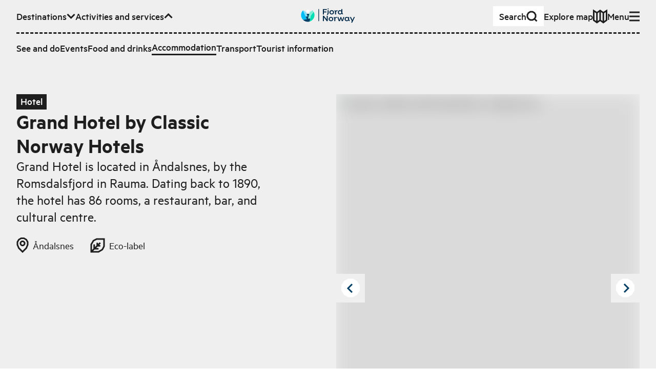

--- FILE ---
content_type: text/html; charset=utf-8
request_url: https://www.fjordnorway.com/en/accommodation/grand-hotel-by-classic-norway
body_size: 17363
content:
<!DOCTYPE html><html><head><meta charSet="utf-8" data-next-head=""/><meta name="viewport" content="width=device-width" data-next-head=""/><link rel="alternate" href="https://www.fjordnorway.com/no/overnatting/grand-hotel-by-classic-norway" hrefLang="no" data-next-head=""/><link rel="alternate" href="https://www.fjordnorway.com/en/accommodation/grand-hotel-by-classic-norway" hrefLang="en" data-next-head=""/><link rel="alternate" href="https://www.fjordnorway.com/de/ubernachten/grand-hotel-by-classic-norway" hrefLang="de" data-next-head=""/><meta name="siteimprove-page-type" content="product" data-next-head=""/><meta name="siteimprove-page-variation" content="service" data-next-head=""/><meta name="siteimprove-region-id" content="ac360348-5de5-47fa-ae82-bd5d6c117ec0" data-next-head=""/><meta name="siteimprove-region-title" content="Northwest - EN" data-next-head=""/><meta property="og:type" content="website" data-next-head=""/><meta property="og:title" content="Grand Hotel by Classic Norway Hotels - Fjord Norway" data-next-head=""/><meta property="og:description" content="
Grand Hotel is located in Åndalsnes, by the Romsdalsfjord in Rauma. Dating back to 1890, the hotel has 86 rooms, a restaurant, bar, and cultural centre...." data-next-head=""/><meta property="og:image" content="https://res.cloudinary.com/djew0njor/image/upload/w_1200,h_630,c_fill/Nordvest/Bedrifter/Grand Hotel/Grand Hotel by Classic Norway Hotels.jpeg" data-next-head=""/><meta property="og:url" content="https://fjordnorway.com/en/accommodation/grand-hotel-by-classic-norway" data-next-head=""/><meta name="twitter:card" content="summary_large_image" data-next-head=""/><meta property="twitter:title" content="Grand Hotel by Classic Norway Hotels - Fjord Norway" data-next-head=""/><meta name="twitter:description" content="
Grand Hotel is located in Åndalsnes, by the Romsdalsfjord in Rauma. Dating back to 1890, the hotel has 86 rooms, a restaurant, bar, and cultural centre...." data-next-head=""/><meta name="twitter:image" content="https://res.cloudinary.com/djew0njor/image/upload/w_1200,h_630,c_fill/Nordvest/Bedrifter/Grand Hotel/Grand Hotel by Classic Norway Hotels.jpeg" data-next-head=""/><meta name="twitter:url" content="https://fjordnorway.com/en/accommodation/grand-hotel-by-classic-norway" data-next-head=""/><title data-next-head="">Grand Hotel by Classic Norway Hotels - Fjord Norway</title><link rel="icon" href="/favicon.ico" data-next-head=""/><meta name="description" content="
Grand Hotel is located in Åndalsnes, by the Romsdalsfjord in Rauma. Dating back to 1890, the hotel has 86 rooms, a restaurant, bar, and cultural centre...." data-next-head=""/><link rel="canonical" href="https://www.fjordnorway.com/en/accommodation/grand-hotel-by-classic-norway" data-next-head=""/><link rel="preconnect" href="https://res.cloudinary.com"/><link rel="dns-prefetch" href="https://res.cloudinary.com"/><link rel="apple-touch-icon" sizes="57x57" href="/favicons/apple-icon-57x57.png"/><link rel="apple-touch-icon" sizes="60x60" href="/favicons/apple-icon-60x60.png"/><link rel="apple-touch-icon" sizes="72x72" href="/favicons/apple-icon-72x72.png"/><link rel="apple-touch-icon" sizes="76x76" href="/favicons/apple-icon-76x76.png"/><link rel="apple-touch-icon" sizes="114x114" href="/favicons/apple-icon-114x114.png"/><link rel="apple-touch-icon" sizes="120x120" href="/favicons/apple-icon-120x120.png"/><link rel="apple-touch-icon" sizes="144x144" href="/favicons/apple-icon-144x144.png"/><link rel="apple-touch-icon" sizes="152x152" href="/favicons/apple-icon-152x152.png"/><link rel="apple-touch-icon" sizes="180x180" href="/favicons/apple-icon-180x180.png"/><link rel="icon" type="image/png" sizes="192x192" href="/favicons/android-icon-192x192.png"/><link rel="icon" type="image/png" sizes="32x32" href="/favicons/favicon-32x32.png"/><link rel="icon" type="image/png" sizes="96x96" href="/favicons/favicon-96x96.png"/><link rel="icon" type="image/png" sizes="16x16" href="/favicons/favicon-16x16.png"/><link rel="manifest" href="/favicons/manifest.json"/><meta name="msapplication-TileColor" content="#ffffff"/><meta name="msapplication-TileImage" content="/ms-icon-144x144.png"/><meta name="apple-mobile-web-app-title" content="Fjord Norway"/><meta name="theme-color" content="#ffffff"/><meta name="robots" content="index, follow"/><meta name="googlebot" content="index, follow"/><link data-next-font="size-adjust" rel="preconnect" href="/" crossorigin="anonymous"/><link rel="preload" href="/_next/static/css/c1e442ff4b210188.css" as="style"/><link rel="stylesheet" href="/_next/static/css/c1e442ff4b210188.css" data-n-g=""/><link rel="preload" href="/_next/static/css/cac862c5b2b12809.css" as="style"/><link rel="stylesheet" href="/_next/static/css/cac862c5b2b12809.css"/><noscript data-n-css=""></noscript><script defer="" nomodule="" src="/_next/static/chunks/polyfills-42372ed130431b0a.js"></script><script src="/_next/static/chunks/webpack-cddbf81973f2fbb0.js" defer=""></script><script src="/_next/static/chunks/framework-64c7e2851fb432f4.js" defer=""></script><script src="/_next/static/chunks/main-892057f11c99733a.js" defer=""></script><script src="/_next/static/chunks/pages/_app-76f69b61a97b4c3b.js" defer=""></script><script src="/_next/static/chunks/5c0b189e-ed4350fbd57b9f3a.js" defer=""></script><script src="/_next/static/chunks/2c796e83-2acfd1231270e56a.js" defer=""></script><script src="/_next/static/chunks/dd81a582-77dccf0ed826b463.js" defer=""></script><script src="/_next/static/chunks/4195-bd1f5d1fab381234.js" defer=""></script><script src="/_next/static/chunks/2465-a54fe883738432f1.js" defer=""></script><script src="/_next/static/chunks/6309-c0ddd9e1aa1251c5.js" defer=""></script><script src="/_next/static/chunks/1515-c07ce4c866ed8c8d.js" defer=""></script><script src="/_next/static/chunks/6911-829568c9a73ed546.js" defer=""></script><script src="/_next/static/chunks/7774-2e918c802abb02d8.js" defer=""></script><script src="/_next/static/chunks/6460-8964f67c492df42d.js" defer=""></script><script src="/_next/static/chunks/2788-435b4708b34e8584.js" defer=""></script><script src="/_next/static/chunks/6412-853fee0d3b11a152.js" defer=""></script><script src="/_next/static/chunks/9551-b5173c1944ef09eb.js" defer=""></script><script src="/_next/static/chunks/8476-03010abafc08cec2.js" defer=""></script><script src="/_next/static/chunks/3395-b4d9348ef0558991.js" defer=""></script><script src="/_next/static/chunks/8588-fd6462e0a4c377e4.js" defer=""></script><script src="/_next/static/chunks/3548-45d5f84b21dce0d0.js" defer=""></script><script src="/_next/static/chunks/9870-246cbd262fffc8aa.js" defer=""></script><script src="/_next/static/chunks/7084-0f8f0ab3ec36ef02.js" defer=""></script><script src="/_next/static/chunks/7918-429d0970e278ec1b.js" defer=""></script><script src="/_next/static/chunks/3661-af0cf64946983ca2.js" defer=""></script><script src="/_next/static/chunks/462-14e6f73777a41f98.js" defer=""></script><script src="/_next/static/chunks/3913-ea606fbbb0fc04b3.js" defer=""></script><script src="/_next/static/chunks/542-8d0942a24d2c76c5.js" defer=""></script><script src="/_next/static/chunks/5457-1eabfa981bfe814b.js" defer=""></script><script src="/_next/static/chunks/9344-edf04f08bf74df7d.js" defer=""></script><script src="/_next/static/chunks/4604-36e95d64a2db77fe.js" defer=""></script><script src="/_next/static/chunks/pages/en/accommodation/%5BproductOrSubCategorySlug%5D-5d22200b9b7331b6.js" defer=""></script><script src="/_next/static/Dd04GoE2qNaJ56p1IWWs7/_buildManifest.js" defer=""></script><script src="/_next/static/Dd04GoE2qNaJ56p1IWWs7/_ssgManifest.js" defer=""></script></head><body><p></p><div id="__next"><div class="app"><!--$--><!--$--><div id="page" class="min-h-screen flex flex-col overflow-hidden"><!--$--><div class="z-80 relative"><div aria-live="assertive" class=" xs:left-auto xs:w-auto fixed top-0 left-0 right-0 w-full pt-4 pr-4 pl-4 "></div></div><header class="bg-grey-light"><a class="bg-green z-90 sr-only top-6 left-12 focus:not-sr-only focus:fixed focus:py-1.5 focus:px-3" href="#main-content">Skip to main content</a><div class="relative w-full max-w-screen-3xl mx-auto px-4 sm:px-8 xl:px-12 w-full py-3"><nav class="relative z-10 w-full"><ul class="flex flex-wrap items-center gap-x-4 xl:gap-x-6"><li class="mr-auto md:hidden"><a class="flex w-max origin-center items-center gap-1 font-medium transition-transform duration-100 ease-out hover:scale-110 sm:gap-2 px-2 sm:px-3 py-1 sm:py-1.5 sm:gap-4 bg-white" href="/en/search"><span class="">Search</span><svg class="stroke-current flex-none scale-75 sm:scale-100" fill="none" viewBox="0 0 22 22" width="22px" height="22px" xmlns="http://www.w3.org/2000/svg" xmlns:xlink="http://www.w3.org/1999/xlink" stroke-linejoin="miter" preserveAspectRatio="xMinYMin meet"><path d="M12.1647 2H7.83529L4.16471 4.16471L2 7.83529V12.1647L4.16471 15.8353L7.83529 18H12.1647L15.8353 15.8353L18 12.1647V7.83529L15.8353 4.16471L12.1647 2Z M16 16L20.5 20.5" class="lg:stroke-3 stroke-2"></path></svg></a></li><li class="hidden lg:contents" role="listitem"><button class="flex w-max origin-center items-center gap-1 font-medium transition-transform duration-100 ease-out hover:scale-110 sm:gap-2" aria-expanded="false" aria-hidden="true"><span>Destinations</span><svg class="stroke-current flex-none scale-75 sm:scale-100" fill="none" viewBox="0 0 17 12" width="17px" height="12px" xmlns="http://www.w3.org/2000/svg" xmlns:xlink="http://www.w3.org/1999/xlink" stroke-linejoin="miter" preserveAspectRatio="xMinYMin meet"><path d="M1.56958 1.92384L8.56958 8.92384L15.5696 1.92383" class="lg:stroke-3 stroke-2"></path></svg></button><div class="overflow-hidden order-last w-full flex-none !overflow-visible pointer-events-none invisible h-0" style="height:0px;opacity:0;margin-bottom:0px"><div class="relative"><div class="mt-3"><div class="r-border-t border-dashed pt-3"><div class="flex flex-col gap-4 sm:gap-4 md:gap-6"><ul class="flex flex-col flex-wrap gap-4 gap-y-3 sm:flex-row sm:items-center sm:gap-x-4 md:gap-x-6"><li class=""><a class="flex w-max origin-center items-center gap-1 font-medium transition-transform duration-100 ease-out hover:scale-110 sm:gap-2" title="Top menu - Destinations - Regions" handle="destinations" href="/en/destinations"><span class="">Regions</span></a></li><li class=""><a class="flex w-max origin-center items-center gap-1 font-medium transition-transform duration-100 ease-out hover:scale-110 sm:gap-2" title="Top menu - Destinations - Cities and places" handle="attractions" href="/en/attractions"><span class="">Cities and places</span></a></li></ul></div></div></div></div></div></li><li class="hidden md:contents" role="listitem"><button class="flex w-max origin-center items-center gap-1 font-medium transition-transform duration-100 ease-out hover:scale-110 sm:gap-2" aria-expanded="true" aria-hidden="false"><span>Activities and services</span><svg class="stroke-current flex-none scale-75 sm:scale-100" fill="none" viewBox="0 0 17 12" width="17px" height="12px" xmlns="http://www.w3.org/2000/svg" xmlns:xlink="http://www.w3.org/1999/xlink" stroke-linejoin="miter" preserveAspectRatio="xMinYMin meet"><path d="M15.5693 8.92382L8.56934 1.92382L1.56932 8.92383" class="lg:stroke-3 stroke-2"></path></svg></button><div class="overflow-hidden order-last w-full flex-none !overflow-visible" style="height:auto;opacity:1;margin-bottom:auto"><div class="relative"><div class="mt-3"><div class="r-border-t border-dashed pt-3"><div class="flex flex-col gap-4 sm:gap-4 md:gap-6"><ul class="flex flex-col flex-wrap gap-4 gap-y-3 sm:flex-row sm:items-center sm:gap-x-4 md:gap-x-6"><li class=""><a class="flex w-max origin-center items-center gap-1 font-medium transition-transform duration-100 ease-out hover:scale-110 sm:gap-2" title="Activities" handle="see-and-do" href="/en/see-and-do"><span class="">See and do</span></a></li><li class=""><a class="flex w-max origin-center items-center gap-1 font-medium transition-transform duration-100 ease-out hover:scale-110 sm:gap-2" title="Events" handle="events" href="/en/events"><span class="">Events</span></a></li><li class=""><a class="flex w-max origin-center items-center gap-1 font-medium transition-transform duration-100 ease-out hover:scale-110 sm:gap-2" title="category-foodAndDrinks" handle="food-and-drinks" href="/en/food-and-drink"><span class="">Food and drinks</span></a></li><li class=""><a class="flex w-max origin-center items-center gap-1 font-medium transition-transform duration-100 ease-out hover:scale-110 sm:gap-2 r-border-b" title="sleep" handle="sleep" href="/en/accommodation"><span class="">Accommodation</span></a></li><li class=""><a class="flex w-max origin-center items-center gap-1 font-medium transition-transform duration-100 ease-out hover:scale-110 sm:gap-2" title="transport-uppercase" handle="transport" href="/en/transport"><span class="">Transport</span></a></li><li class=""><a class="flex w-max origin-center items-center gap-1 font-medium transition-transform duration-100 ease-out hover:scale-110 sm:gap-2" title="Turistinformasjon" handle="tourist-information" href="/en/tourist-information"><span class="">Tourist information</span></a></li></ul></div></div></div></div></div></li><li class="hidden xl:block"><a class="flex w-max origin-center items-center gap-1 font-medium transition-transform duration-100 ease-out hover:scale-110 sm:gap-2" href="/en/inspiration"><span class="">Inspiration</span></a></li><li class="pointer-events-none absolute left-0 right-0 top-0 flex justify-center sm:top-1"><a class="pointer-events-auto block max-h-[32px] transition-transform hover:scale-110" title="Go to frontpage" href="/en"><div class="xs:hidden block w-max"><img alt="Fjord Norway logo" loading="lazy" width="72" height="32" decoding="async" data-nimg="1" style="color:transparent" src="/svg/branding/fn-logo-2023.svg"/></div><div class="xs:block hidden w-max"><img alt="Fjord Norway logo" loading="lazy" width="106" height="32" decoding="async" data-nimg="1" style="color:transparent" src="/svg/branding/fn-logo-2023.svg"/></div></a></li><div class="ml-auto flex flex-wrap items-center gap-x-4 xl:gap-x-6"><li class="hidden md:block"><a class="flex w-max origin-center items-center gap-1 font-medium transition-transform duration-100 ease-out hover:scale-110 sm:gap-2 px-3 py-1.5 md:gap-8 bg-white" href="/en/search"><span class="">Search</span><svg class="stroke-current flex-none scale-75 sm:scale-100" fill="none" viewBox="0 0 22 22" width="22px" height="22px" xmlns="http://www.w3.org/2000/svg" xmlns:xlink="http://www.w3.org/1999/xlink" stroke-linejoin="miter" preserveAspectRatio="xMinYMin meet"><path d="M12.1647 2H7.83529L4.16471 4.16471L2 7.83529V12.1647L4.16471 15.8353L7.83529 18H12.1647L15.8353 15.8353L18 12.1647V7.83529L15.8353 4.16471L12.1647 2Z M16 16L20.5 20.5" class="lg:stroke-3 stroke-2"></path></svg></a></li><li class="hidden lg:block"><a class="flex w-max origin-center items-center gap-1 font-medium transition-transform duration-100 ease-out hover:scale-110 sm:gap-2" href="/en/plan"><span class="flex items-center gap-2">Explore map</span><svg class="stroke-current flex-none scale-75 sm:scale-100" fill="none" viewBox="0 0 28 28" width="28px" height="28px" xmlns="http://www.w3.org/2000/svg" xmlns:xlink="http://www.w3.org/1999/xlink" stroke-linejoin="miter" preserveAspectRatio="xMinYMin meet"><path d="M1.5 21.5V3.00001L7.75 7L14 2.52789L20.25 7L26.4979 3.00001V21.5L20.25 26L14 21.5006L7.75 26L1.5 21.5Z M13.999 2.52789V21.5279 M20.25 7V26 M7.75 7V26" class="lg:stroke-3 stroke-2"></path></svg></a></li></div><li class="contents" role="listitem"><button class="flex w-max origin-center items-center gap-1 font-medium transition-transform duration-100 ease-out hover:scale-110 sm:gap-2" aria-expanded="false" aria-hidden="true"><span>Menu</span><svg class="stroke-current flex-none scale-75 sm:scale-100" fill="none" viewBox="0 0 20 20" width="20px" height="20px" xmlns="http://www.w3.org/2000/svg" xmlns:xlink="http://www.w3.org/1999/xlink" stroke-linejoin="miter" preserveAspectRatio="xMinYMin meet"><path d="M0 18H20 M0 10H20 M0 2H20" class="lg:stroke-3 stroke-2"></path></svg></button><div class="overflow-hidden order-last w-full flex-none !overflow-visible pointer-events-none invisible h-0" style="height:0px;opacity:0;margin-bottom:0px"><div class="relative"><div class="mt-3"><div class="r-border-t border-dashed pt-3"><div class="flex flex-col gap-4 sm:gap-4 md:gap-6"><ul class="xs:columns-2 3xl:max-w-lg max-w-md"><li class="mb-1 lg:mb-2"><a class="flex w-max origin-center items-center gap-1 font-medium transition-transform duration-100 ease-out hover:scale-110 sm:gap-2" title="Top menu - Destinations - Regions" handle="destinations" href="/en/destinations"><span class="">Regions</span></a></li><li class="mb-1 lg:mb-2"><a class="flex w-max origin-center items-center gap-1 font-medium transition-transform duration-100 ease-out hover:scale-110 sm:gap-2" title="Top menu - Destinations - Cities and places" handle="attractions" href="/en/attractions"><span class="">Cities and places</span></a></li><li class="mb-1 lg:mb-2"><a class="flex w-max origin-center items-center gap-1 font-medium transition-transform duration-100 ease-out hover:scale-110 sm:gap-2" title="Activities" handle="see-and-do" href="/en/see-and-do"><span class="">See and do</span></a></li><li class="mb-1 lg:mb-2"><a class="flex w-max origin-center items-center gap-1 font-medium transition-transform duration-100 ease-out hover:scale-110 sm:gap-2" title="Events" handle="events" href="/en/events"><span class="">Events</span></a></li><li class="mb-1 lg:mb-2"><a class="flex w-max origin-center items-center gap-1 font-medium transition-transform duration-100 ease-out hover:scale-110 sm:gap-2" title="category-foodAndDrinks" handle="food-and-drinks" href="/en/food-and-drink"><span class="">Food and drinks</span></a></li><li class="lg:mb-1"><a class="flex w-max origin-center items-center gap-1 font-medium transition-transform duration-100 ease-out hover:scale-110 sm:gap-2 r-border-b" title="sleep" handle="sleep" href="/en/accommodation"><span class="">Accommodation</span></a></li><li class="mb-1 lg:mb-2"><a class="flex w-max origin-center items-center gap-1 font-medium transition-transform duration-100 ease-out hover:scale-110 sm:gap-2" title="transport-uppercase" handle="transport" href="/en/transport"><span class="">Transport</span></a></li><li class="mb-1 lg:mb-2"><a class="flex w-max origin-center items-center gap-1 font-medium transition-transform duration-100 ease-out hover:scale-110 sm:gap-2" title="Turistinformasjon" handle="tourist-information" href="/en/tourist-information"><span class="">Tourist information</span></a></li><li class="mb-1 lg:mb-2"><a class="flex w-max origin-center items-center gap-1 font-medium transition-transform duration-100 ease-out hover:scale-110 sm:gap-2" title="Inspiration" handle="inspiration" href="/en/inspiration"><span class="">Inspiration</span></a></li></ul><div class="r-border-b border-dashed pb-3"><ul class="lg:border-t-3 items-center justify-end gap-5 border-t-2 border-dashed pt-3 sm:flex"><li class="lg:hidden"><a class="flex w-max origin-center items-center gap-1 font-medium transition-transform duration-100 ease-out hover:scale-110 sm:gap-2" href="/en/plan"><span class="flex items-center gap-2">Explore map</span><svg class="stroke-current flex-none scale-75 sm:scale-100" fill="none" viewBox="0 0 28 28" width="28px" height="28px" xmlns="http://www.w3.org/2000/svg" xmlns:xlink="http://www.w3.org/1999/xlink" stroke-linejoin="miter" preserveAspectRatio="xMinYMin meet"><path d="M1.5 21.5V3.00001L7.75 7L14 2.52789L20.25 7L26.4979 3.00001V21.5L20.25 26L14 21.5006L7.75 26L1.5 21.5Z M13.999 2.52789V21.5279 M20.25 7V26 M7.75 7V26" class="lg:stroke-3 stroke-2"></path></svg></a></li><li><div class="relative inline-flex gap-1 items-center group mr-4 lg:mr-6 leading-tighter font-medium origin-center transition-transform duration-100 ease-out hover:scale-110 !mr-0 translate-y-[1px]"><label class=" r-border-b block border-solid border-transparent py-1 " for="header-menu-language">Change language</label><select id="header-menu-language" name="header-menu-language" autoComplete="header-menu-language" class="form-select absolute inset-0 m-0 overflow-hidden border-none bg-transparent bg-none p-0 pr-2 text-transparent hover:cursor-pointer focus:border-blue-dark focus:outline-none focus-visible:shadow-outline-solid-blue-dark-2 lg:focus-visible:shadow-outline-solid-blue-dark-3 focus-visible:outline-green lg:focus-visible:outline-3 focus-visible:outline-dotted focus-visible:outline-2"><option value="no">Norsk</option><option value="en" selected="">English</option><option value="de">Deutsch</option></select><svg class="stroke-current flex-none scale-75 sm:scale-100" fill="none" viewBox="0 0 23 23" width="23px" height="23px" xmlns="http://www.w3.org/2000/svg" xmlns:xlink="http://www.w3.org/1999/xlink" stroke-linejoin="miter" preserveAspectRatio="xMinYMin meet"><path d="M2.40002 10.6073L21.4 10.6073M9.72695 1.55652L8.3698 9.31705V12.5283L9.72695 20.5564M14.3455 20.5565L15.7026 12.796V9.58473L14.3455 1.55659M14.4706 1.55652H9.32944L4.97061 4.09089L2.40002 8.38831V13.457L4.97061 17.7545L9.32944 20.2888H14.4706L18.8294 17.7545L21.4 13.457V8.38831L18.8294 4.09089L14.4706 1.55652Z" class="lg:stroke-3 stroke-2"></path></svg></div></li></ul></div></div></div></div></div></div></li></ul></nav></div></header><main data-content="main" id="main-content" class="relative transition-all duration-300 flex-1"><header id="page-header" class="relative mb-8 md:mb-16 lg:mb-24 pt-8 md:pt-12 lg:pt-16 2xl:pt-24 transition-colors duration-300 ease-in-out bg-grey-light pb-0 md:pb-4"><div class="relative w-full max-w-screen-3xl mx-auto px-4 sm:px-8 xl:px-12"><div class="grid gap-x-4 md:gap-x-6 lg:gap-x-8 gap-y-3 md:gap-y-4 lg:gap-y-6 grid-cols-12"><div class=" col-span-12 col-start-1 md:col-span-11 md:col-start-2 lg:col-span-5 lg:col-start-1 xl:col-start-2 "><span class="relative inline-block px-2 pb-[0.15em] font-medium bg-black text-white">Hotel</span><h1 class="relative r-text-xl leading-tighter mb-2 md:mb-3 lg:mb-4 font-sans font-semibold !mb-0">Grand Hotel by Classic Norway Hotels</h1><p class="relative r-text-md mb-2 leading-tight md:mb-4 lg:mb-6 line-clamp-8">
Grand Hotel is located in Åndalsnes, by the Romsdalsfjord in Rauma. Dating back to 1890, the hotel has 86 rooms, a restaurant, bar, and cultural centre.</p><div></div><div class="flex flex-wrap"><a href="/en/attractions/andalsnes"><span class="flex items-center mr-4 mb-4 md:mr-8 transform-gpu"><svg class="stroke-current mr-2" fill="none" viewBox="0 0 24 30" width="24px" height="30px" xmlns="http://www.w3.org/2000/svg" xmlns:xlink="http://www.w3.org/1999/xlink" stroke-linejoin="miter" preserveAspectRatio="xMinYMin meet"><path d="M19.2968 4.2L21.9968 8.8V14.2L19.2968 20.8L11.9968 28L4.69676 20.8L1.99677 14.2V8.8L4.69676 4.2L9.29677 1.5H14.6968L19.2968 4.2Z M13.0968 7.5H10.8968L9.09677 8.6L7.99677 10.4V12.6L9.09677 14.4L10.8968 15.5H13.0968L14.8968 14.4L15.9968 12.6V10.4L14.8968 8.6L13.0968 7.5Z" class="lg:stroke-3 stroke-2"></path></svg><span>Åndalsnes</span></span></a><span class="flex items-center mr-4 mb-4 md:mr-8 transform-gpu"><svg class="stroke-current mr-2" fill="none" viewBox="0 0 29 29" width="29px" height="29px" xmlns="http://www.w3.org/2000/svg" xmlns:xlink="http://www.w3.org/1999/xlink" stroke-linejoin="miter" preserveAspectRatio="xMinYMin meet"><path d="M2 26.92V12.5936L6.32941 5.25245L12.6706 1.92303H27V16.2524L23.6706 22.5936L16.3294 26.923L2 26.92ZM2 26.92L7.8275 21.0955M19.6256 9.29746L13.6706 15.2524M7.8275 12.5936V21.0955M7.8275 21.0955H16.3294M7.8275 21.0955L13.6706 15.2524M13.6706 9.29746V15.2524M13.6706 15.2524H19.6256" class="lg:stroke-3 stroke-2"></path></svg><span id="Eco-label">Eco-label</span></span></div></div><div class="relative col-span-12 lg:col-span-6 lg:col-start-7"><div><div class="flex justify-between"><button aria-label="Previous image" class="group block absolute top-1/2 left-0 z-20 -translate-y-3/4 p-2"><svg class="stroke-blue-dark absolute top-1/2 left-1/2 -translate-x-2 -translate-y-1/2" fill="none" viewBox="0 0 13 18" width="13px" height="18px" xmlns="http://www.w3.org/2000/svg" xmlns:xlink="http://www.w3.org/1999/xlink" stroke-linejoin="miter" preserveAspectRatio="xMinYMin meet"><path d="M11 17.25L2.99999 9.25L11 1.25" class="lg:stroke-3 stroke-2"></path></svg><svg class="group-hover:fill-green fill-white" fill="none" viewBox="0 0 40 40" width="40px" height="40px" xmlns="http://www.w3.org/2000/svg" xmlns:xlink="http://www.w3.org/1999/xlink" stroke-linejoin="miter" preserveAspectRatio="xMinYMin meet"><path d="M24.8706 1.5H15.1294L6.87059 6.37059L2 14.6294V24.3706L6.87059 32.6294L15.1294 37.5H24.8706L33.1294 32.6294L38 24.3706C38 20.5664 38 18.4336 38 14.6294L33.1294 6.37059L24.8706 1.5Z" class="lg:stroke-3 stroke-2"></path></svg></button><button aria-label="Next image" class="group block absolute top-1/2 right-0 z-20 -translate-y-3/4 p-2"><svg class="stroke-blue-dark absolute top-1/2 left-1/2 -translate-x-1 -translate-y-1/2" fill="none" viewBox="0 0 13 20" width="13px" height="20px" xmlns="http://www.w3.org/2000/svg" xmlns:xlink="http://www.w3.org/1999/xlink" stroke-linejoin="miter" preserveAspectRatio="xMinYMin meet"><path d="M2.00001 17.9819L10 9.98193L2 1.98193" class="lg:stroke-3 stroke-2"></path></svg><svg class="group-hover:fill-green fill-white" fill="none" viewBox="0 0 40 40" width="40px" height="40px" xmlns="http://www.w3.org/2000/svg" xmlns:xlink="http://www.w3.org/1999/xlink" stroke-linejoin="miter" preserveAspectRatio="xMinYMin meet"><path d="M24.8706 1.5H15.1294L6.87059 6.37059L2 14.6294V24.3706L6.87059 32.6294L15.1294 37.5H24.8706L33.1294 32.6294L38 24.3706C38 20.5664 38 18.4336 38 14.6294L33.1294 6.37059L24.8706 1.5Z" class="lg:stroke-3 stroke-2"></path></svg></button></div><div class="flex justify-center"><div class="relative flex h-[300px] w-full overflow-hidden bg-gray-700 md:h-[650px] xl:h-[500px]"><div class="absolute h-[300px] w-full md:h-[650px] xl:h-[500px]" style="transform:none"><img width="750" height="500" src="https://res.cloudinary.com/djew0njor/image/upload/c_fill,h_27,w_40/q_auto/f_avif/dpr_1.0/v1/Nordvest/Bedrifter/Grand Hotel/Grand Hotel by Classic Norway Hotels" alt="Fasade. Hotellet med Romsdalshorn i bakgrunnen." loading="lazy" class="bg-grey/50 h-full w-full object-cover blur-lg"/></div></div></div><div class="text-end"><span class="r-text-xs -0 text-end z-20  px-2 text-black">Grans Hotel in Åndalsnes | © Grand Hotel by Classic Norway Hotels</span></div><div class="relative touch-pan-y"><div class="mt-2 overflow-hidden overflow-x-auto whitespace-nowrap"><div class="transition-all" style="transition:all 300ms ease-out 0s;transform:translate3d(0px, 0px, 0px)"><button class="hover:border-blue-dark border-3 relative h-16 w-24 border border-transparent border-blue-dark"><div class="relative h-full w-full"><img width="75" height="50" src="https://res.cloudinary.com/djew0njor/image/upload/c_fill,h_27,w_40/q_auto/f_avif/dpr_1.0/v1/Nordvest/Bedrifter/Grand Hotel/Grand Hotel by Classic Norway Hotels" alt="Fasade. Hotellet med Romsdalshorn i bakgrunnen." loading="lazy" decoding="async" class="bg-grey/50 transition-filter h-full object-cover h-full w-full blur-sm"/></div></button><button class="hover:border-blue-dark border-3 relative h-16 w-24 border border-transparent false"><div class="relative h-full w-full"><img width="75" height="50" src="https://res.cloudinary.com/djew0njor/image/upload/c_fill,h_27,w_40/q_auto/f_avif/dpr_1.0/opqQAZoc9G9DH9il78jcw" alt="Fasade. Hotellet med Romsdalshorn i bakgrunnen." loading="lazy" decoding="async" class="bg-grey/50 transition-filter h-full object-cover h-full w-full blur-sm"/></div></button><button class="hover:border-blue-dark border-3 relative h-16 w-24 border border-transparent false"><div class="relative h-full w-full"><img width="75" height="50" src="https://res.cloudinary.com/djew0njor/image/upload/c_fill,h_27,w_40/q_auto/f_avif/dpr_1.0/y32vDIds0FsV6W0Rl5c1q" alt="Fasade. Hotellet med Romsdalshorn i bakgrunnen." loading="lazy" decoding="async" class="bg-grey/50 transition-filter h-full object-cover h-full w-full blur-sm"/></div></button><button class="hover:border-blue-dark border-3 relative h-16 w-24 border border-transparent false"><div class="relative h-full w-full"><img width="75" height="50" src="https://res.cloudinary.com/djew0njor/image/upload/c_fill,h_27,w_40/q_auto/f_avif/dpr_1.0/v1/Nordvest/Bedrifter/Grand Hotel/Grand-Hotel-HiRes-Rom-Superior-15-_Classic-Norway-Christer-Olsen_y9is3p" alt="Fasade. Hotellet med Romsdalshorn i bakgrunnen." loading="lazy" decoding="async" class="bg-grey/50 transition-filter h-full object-cover h-full w-full blur-sm"/></div></button><button class="hover:border-blue-dark border-3 relative h-16 w-24 border border-transparent false"><div class="relative h-full w-full"><img width="75" height="50" src="https://res.cloudinary.com/djew0njor/image/upload/c_fill,h_27,w_40/q_auto/f_avif/dpr_1.0/v1/Nordvest/Bedrifter/Grand Hotel/Grand-Hotel-HiRes-Rom-Suite-4-_Classic-Norway-Christer-Olsen_lifwmu" alt="Fasade. Hotellet med Romsdalshorn i bakgrunnen." loading="lazy" decoding="async" class="bg-grey/50 transition-filter h-full object-cover h-full w-full blur-sm"/></div></button><button class="hover:border-blue-dark border-3 relative h-16 w-24 border border-transparent false"><div class="relative h-full w-full"><img width="75" height="50" src="https://res.cloudinary.com/djew0njor/image/upload/c_fill,h_27,w_40/q_auto/f_avif/dpr_1.0/v1/Nordvest/Bedrifter/Grand Hotel/Grand_Hotel_IMG_2119-960x1280_mbt4vt" alt="Fasade. Hotellet med Romsdalshorn i bakgrunnen." loading="lazy" decoding="async" class="bg-grey/50 transition-filter h-full object-cover h-full w-full blur-sm"/></div></button><button class="hover:border-blue-dark border-3 relative h-16 w-24 border border-transparent false"><div class="relative h-full w-full"><img width="75" height="50" src="https://res.cloudinary.com/djew0njor/image/upload/c_fill,h_27,w_40/q_auto/f_avif/dpr_1.0/v1/Nordvest/Bedrifter/Grand Hotel/Grand-Hotel-HiRes-Fellesom-21-_Classic-Norway-Christer-Olsen-768x513_lx6slg" alt="Fasade. Hotellet med Romsdalshorn i bakgrunnen." loading="lazy" decoding="async" class="bg-grey/50 transition-filter h-full object-cover h-full w-full blur-sm"/></div></button><button class="hover:border-blue-dark border-3 relative h-16 w-24 border border-transparent false"><div class="relative h-full w-full"><img width="75" height="50" src="https://res.cloudinary.com/djew0njor/image/upload/c_fill,h_27,w_40/q_auto/f_avif/dpr_1.0/v1/Nordvest/Bedrifter/Grand Hotel/CNH_Grand_RAISFOTO_9170_grandhotel.no_fylfrm" alt="Fasade. Hotellet med Romsdalshorn i bakgrunnen." loading="lazy" decoding="async" class="bg-grey/50 transition-filter h-full object-cover h-full w-full blur-sm"/></div></button><button class="hover:border-blue-dark border-3 relative h-16 w-24 border border-transparent false"><div class="relative h-full w-full"><img width="75" height="50" src="https://res.cloudinary.com/djew0njor/image/upload/c_fill,h_27,w_40/q_auto/f_avif/dpr_1.0/IMG_8900_fqcb2w" alt="Fasade. Hotellet med Romsdalshorn i bakgrunnen." loading="lazy" decoding="async" class="bg-grey/50 transition-filter h-full object-cover h-full w-full blur-sm"/></div></button></div></div></div></div></div></div></div><div class=" absolute left-0 top-full z-0 h-16 w-full md:h-24 "><div disabled="" class="Plx  absolute inset-0  pointer-events-none "><svg width="100%" height="100%" viewBox="0 0 100 100" preserveAspectRatio="none"><polygon points="" fill="#EFEFEF" class="duration-300 ease-in-out"></polygon></svg></div></div></header><section class="relative mb-12 md:mb-20 lg:mb-32"><div class="relative w-full max-w-screen-3xl mx-auto px-4 sm:px-8 xl:px-12"><div class="grid gap-x-4 md:gap-x-6 lg:gap-x-8 gap-y-3 md:gap-y-4 lg:gap-y-6 grid-cols-12"><div class=" col-span-12 col-start-1 md:col-span-11 md:col-start-2 "><div class="my-4 flex gap-4 md:mb-8 lg:mb-16"><button class="group relative inline-flex items-center r-border border-solid outline-none leading-tight transform-gpu bg-green !text-blue-dark hover:text-blue-dark border-green hover:border-blue-dark hover:bg-white py-2 px-4 font-medium hover:bg-white " title="Add to my plan"><svg class="stroke-current mr-2" fill="none" viewBox="0 0 20 20" width="20px" height="20px" xmlns="http://www.w3.org/2000/svg" xmlns:xlink="http://www.w3.org/1999/xlink" stroke-linejoin="miter" preserveAspectRatio="xMinYMin meet"><path d="M20 10H0 M10 0L10 20" class="lg:stroke-3 stroke-2"></path></svg><span class="">Add to my plan</span></button><a target="_blank" id="booking-url-2" class="group relative inline-flex items-center r-border border-solid outline-none text-left transform-gpu border-black bg-black text-white hover:bg-white hover:text-black  py-2 px-4 font-medium " href="https://booking.grandhotel.no/no/accommodation/list?_ga=2.237326723.2050550966.1626678981-687826862.1624860803"><span class="mr-2 md:mr-4 ">Book now</span><svg class="stroke-current block " fill="none" viewBox="0 0 17 16" width="17px" height="16px" xmlns="http://www.w3.org/2000/svg" xmlns:xlink="http://www.w3.org/1999/xlink" stroke-linejoin="miter" preserveAspectRatio="xMinYMin meet"><path d="M14.6569 13.1388V1.82507L3.34314 1.82508 M1.92896 14.553L14.6569 1.82507" class="lg:stroke-3 stroke-2"></path></svg></a></div></div><div class=" col-span-12 col-start-1 mb-8 md:col-span-8 md:col-start-2 md:mb-0 lg:col-span-5 lg:col-start-2 "><div class="mb-4 md:mb-8"><div class="body-text"><p>Situated in the heart of Åndalsnes, at the foot of the Romsdalseggen ridge, the hotel has been a popular destination for tourists from around the world for many years, thanks to its dramatic natural surroundings. The history of the hotel dates back to 1890. Since then, it has undergone several transformations, including reconstruction after a fire.</p><h2>Comfortable rooms with views</h2><p>The hotel offers 88 rooms, including single and double rooms, as well as suites, all with views of the Romsdalsfjord and Romsdal mountains. The rooms are bright and uniquely decorated with photo wallpapers.</p><h2>Facilities for every taste</h2><p>With an <a href="https://www.fjordnorway.com/en/eat-and-sleep/restaurant-la-vue---grand-hotel">à la carte restaurant</a>, bar, and outdoor dining, Grand Hotel provides a variety of dining experiences. The hotel also features facilities like a gym, electric bike rental, electric car rental, and free Wi-Fi. Adjacent to the hotel is Rauma Cultural Centre, housing a large concert hall and cinema.</p><p></p></div></div><ul class=" flex flex-wrap items-center justify-center pt-8 md:pt-16 "><li class=" mr-4 last:mr-0 md:mr-8 "><a class=" block scale-[80%] transition-transform duration-150 ease-out hover:scale-100 md:scale-100 md:hover:scale-110 " href="https://www.facebook.com/grandhotel.andalsnes?fref=ts" title="Visit us at Facebook"><img class="block h-[60px] w-[60px]" src="/external-logos/facebook.svg" alt="Facebook logo"/></a></li><li class=" mr-4 last:mr-0 md:mr-8 "><a class=" block scale-[80%] transition-transform duration-150 ease-out hover:scale-100 md:scale-100 md:hover:scale-110 " href="https://www.instagram.com/grandhotel.andalsnes/" title="Visit us at Instagram"><img class="block h-[60px] w-[60px]" src="/external-logos/instagram.svg" alt="Instagram logo"/></a></li><li class=" mr-4 last:mr-0 md:mr-8 "><a class=" block scale-[80%] transition-transform duration-150 ease-out hover:scale-100 md:scale-100 md:hover:scale-110 " href="https://www.tripadvisor.com/Hotel_Review-g673881-d569490-Reviews-Grand_Hotel_Bellevue-Andalsnes_Rauma_Municipality_More_og_Romsdal_Western_Norway.html" title="Visit us at Trip Advisor"><img class="block h-[60px] w-[60px]" src="/external-logos/trip-advisor.svg" alt="Trip Advisor logo"/></a></li></ul></div><div class="col-span-12 lg:col-span-5 lg:col-start-8"><h2 class="relative r-text-md mb-1 leading-tight md:mb-2 font-sans font-semibold r-border-b !mb-4 pb-4">Classic Norway Hotels</h2><p class="mb-8"><a href="/en/provider/classic-norway">See everything Classic Norway Hotels has to offer</a></p><h2 class="relative r-text-md mb-1 leading-tight md:mb-2 font-sans font-semibold r-border-b !mb-4 pb-4">Contact</h2><dl class="mb-8 flex w-full flex-wrap"><dt class="mb-4 w-1/2 font-medium">Address<!-- -->:</dt><dd class="mb-4 w-1/2"><ul><li class="block"><span>Åndalgt. 5</span></li><li class="block"><span>6300 Åndalsnes</span></li><li class="block"><span></span></li></ul></dd><dt class="mb-4 w-1/2 font-medium">Phone<!-- -->:</dt><dd class="mb-4 w-1/2"><a class="hover:text-blue-dark hover:shadow-highlight-green break-all underline" href="tel:+47 712 27 500" title="+47 712 27 500" target="_blank">+47 712 27 500</a></dd><dt class="mb-4 w-1/2 font-medium">Email<!-- -->:</dt><dd class="mb-4 w-1/2"><a class="hover:text-blue-dark hover:shadow-highlight-green break-all underline" href="mailto:post@grandhotel.no" title="post@grandhotel.no" target="_blank">post@grandhotel.no</a></dd><dt class="mb-4 w-1/2 font-medium">Website<!-- -->:</dt><dd class="mb-4 w-1/2"><a class="hover:text-blue-dark hover:shadow-highlight-green break-all underline" href="https://www.classicnorway.no/hotell/grand-hotel" title="https://www.classicnorway.no/hotell/grand-hotel" target="_blank">www.classicnorway.no/hotell/grand-hotel</a></dd></dl><h2 class="relative r-text-md mb-1 leading-tight md:mb-2 font-sans font-semibold r-border-b !mb-4 pb-4">Facilities</h2><dl class="mb-8 flex w-full flex-wrap"><dt class="mb-4 w-1/2 font-medium">Conference facilities<!-- -->:</dt><dd class="mb-4 w-1/2"><svg class="stroke-current" fill="none" viewBox="0 0 23 17" width="23px" height="17px" xmlns="http://www.w3.org/2000/svg" xmlns:xlink="http://www.w3.org/1999/xlink" stroke-linejoin="miter" preserveAspectRatio="xMinYMin meet"><path d="M1.6264 7.79383L8.31448 14.4819L21.4299 1.36649" class="lg:stroke-3 stroke-2"></path></svg></dd><dt class="mb-4 w-1/2 font-medium">Parking<!-- -->:</dt><dd class="mb-4 w-1/2"><svg class="stroke-current" fill="none" viewBox="0 0 23 17" width="23px" height="17px" xmlns="http://www.w3.org/2000/svg" xmlns:xlink="http://www.w3.org/1999/xlink" stroke-linejoin="miter" preserveAspectRatio="xMinYMin meet"><path d="M1.6264 7.79383L8.31448 14.4819L21.4299 1.36649" class="lg:stroke-3 stroke-2"></path></svg></dd><dt class="mb-4 w-1/2 font-medium">Restaurant<!-- -->:</dt><dd class="mb-4 w-1/2"><svg class="stroke-current" fill="none" viewBox="0 0 23 17" width="23px" height="17px" xmlns="http://www.w3.org/2000/svg" xmlns:xlink="http://www.w3.org/1999/xlink" stroke-linejoin="miter" preserveAspectRatio="xMinYMin meet"><path d="M1.6264 7.79383L8.31448 14.4819L21.4299 1.36649" class="lg:stroke-3 stroke-2"></path></svg></dd><dt class="mb-4 w-1/2 font-medium">WIFI/Internet<!-- -->:</dt><dd class="mb-4 w-1/2"><svg class="stroke-current" fill="none" viewBox="0 0 23 17" width="23px" height="17px" xmlns="http://www.w3.org/2000/svg" xmlns:xlink="http://www.w3.org/1999/xlink" stroke-linejoin="miter" preserveAspectRatio="xMinYMin meet"><path d="M1.6264 7.79383L8.31448 14.4819L21.4299 1.36649" class="lg:stroke-3 stroke-2"></path></svg></dd><dt class="mb-4 w-1/2 font-medium">Breakfast<!-- -->:</dt><dd class="mb-4 w-1/2"><svg class="stroke-current" fill="none" viewBox="0 0 23 17" width="23px" height="17px" xmlns="http://www.w3.org/2000/svg" xmlns:xlink="http://www.w3.org/1999/xlink" stroke-linejoin="miter" preserveAspectRatio="xMinYMin meet"><path d="M1.6264 7.79383L8.31448 14.4819L21.4299 1.36649" class="lg:stroke-3 stroke-2"></path></svg></dd><dt class="mb-4 w-1/2 font-medium">Disabled-accessible<!-- -->:</dt><dd class="mb-4 w-1/2"><svg class="stroke-current" fill="none" viewBox="0 0 23 17" width="23px" height="17px" xmlns="http://www.w3.org/2000/svg" xmlns:xlink="http://www.w3.org/1999/xlink" stroke-linejoin="miter" preserveAspectRatio="xMinYMin meet"><path d="M1.6264 7.79383L8.31448 14.4819L21.4299 1.36649" class="lg:stroke-3 stroke-2"></path></svg></dd><dt class="mb-4 w-1/2 font-medium">Fitness room<!-- -->:</dt><dd class="mb-4 w-1/2"><svg class="stroke-current" fill="none" viewBox="0 0 23 17" width="23px" height="17px" xmlns="http://www.w3.org/2000/svg" xmlns:xlink="http://www.w3.org/1999/xlink" stroke-linejoin="miter" preserveAspectRatio="xMinYMin meet"><path d="M1.6264 7.79383L8.31448 14.4819L21.4299 1.36649" class="lg:stroke-3 stroke-2"></path></svg></dd><dt class="mb-4 w-1/2 font-medium">Family-friendly<!-- -->:</dt><dd class="mb-4 w-1/2"><svg class="stroke-current" fill="none" viewBox="0 0 23 17" width="23px" height="17px" xmlns="http://www.w3.org/2000/svg" xmlns:xlink="http://www.w3.org/1999/xlink" stroke-linejoin="miter" preserveAspectRatio="xMinYMin meet"><path d="M1.6264 7.79383L8.31448 14.4819L21.4299 1.36649" class="lg:stroke-3 stroke-2"></path></svg></dd><dt class="mb-4 w-1/2 font-medium">Environmentally certified<!-- -->:</dt><dd class="mb-4 w-1/2"><svg class="stroke-current" fill="none" viewBox="0 0 23 17" width="23px" height="17px" xmlns="http://www.w3.org/2000/svg" xmlns:xlink="http://www.w3.org/1999/xlink" stroke-linejoin="miter" preserveAspectRatio="xMinYMin meet"><path d="M1.6264 7.79383L8.31448 14.4819L21.4299 1.36649" class="lg:stroke-3 stroke-2"></path></svg></dd></dl><h2 class="relative r-text-md mb-1 leading-tight md:mb-2 font-sans font-semibold r-border-b !mb-4 pb-4">Green certifications</h2><span class="mb-4 block">Grand Hotel by Classic Norway Hotels<!-- --> <!-- -->has received certification for its environmental efforts from:</span><ul class="flex flex-wrap gap-2"><li id="fn_miljo" class="mb-4 flex w-1/2 items-center "><img class="mr-4 block h-16" src="/eco-logos/logo-eco-miljofyrtaarn.svg" alt="Miljøfyrtårn"/><span>Miljøfyrtårn</span></li></ul><span>Environmental certification of private and public enterprises, also tourism.</span></div></div></div></section><section class="relative mb-12 md:mb-20 lg:mb-32"><div class="relative w-full max-w-screen-3xl mx-auto px-4 sm:px-8 xl:px-12"><div class="grid gap-x-4 md:gap-x-6 lg:gap-x-8 gap-y-3 md:gap-y-4 lg:gap-y-6 grid-cols-12"><div class="col-span-12"><h2 class="relative r-text-lg leading-tighter mb-1 md:mb-2 font-sans font-semibold py-6">Where is<!-- --> <!-- -->Grand Hotel by Classic Norway Hotels</h2><div class="bg-blue h-72 shadow-md md:h-96 lg:h-[500px]"><div class="relative h-full w-full"><div class="h-full w-full"><div style="position:relative;width:100%;height:100%"></div></div></div></div></div></div></div></section></main><footer class="relative pt-[35%] sm:pt-[25%] md:pt-[20%] lg:pt-[15%] pb-8 text-white pointer-events-none"><div class="Plx  absolute inset-0 origin-bottom -mt-12" style="visibility:hidden"><svg width="100%" height="100%" viewBox="0 0 100 100" preserveAspectRatio="none"><polygon points="" fill="#12D9B5" class="duration-300 ease-in-out"></polygon></svg></div><div class="Plx  absolute inset-0 origin-bottom -mt-8" style="visibility:hidden"><svg width="100%" height="100%" viewBox="0 0 100 100" preserveAspectRatio="none"><polygon points="" fill="#0DBBF2" class="duration-300 ease-in-out"></polygon></svg></div><div class="Plx  absolute inset-0 origin-bottom" style="visibility:hidden"><svg width="100%" height="100%" viewBox="0 0 100 100" preserveAspectRatio="none"><polygon points="" fill="#003F65" class="duration-300 ease-in-out"></polygon></svg></div><div class="relative w-full max-w-screen-3xl mx-auto px-4 sm:px-8 xl:px-12"><div class=" pointer-events-auto mb-8 flex w-full flex-wrap items-center justify-center md:justify-between "><nav class=" flex-no-wrap flex w-full justify-start py-4 sm:w-1/3 "><ul class="flex w-full flex-col items-center sm:items-start"><div class="relative inline-flex gap-1 items-center group mr-4 lg:mr-6 leading-tighter font-medium origin-center transition-transform duration-100 ease-out hover:scale-110"><label class=" r-border-b block border-solid border-transparent py-1 " for="footer-language">Change language</label><select id="footer-language" name="footer-language" autoComplete="footer-language" class="form-select absolute inset-0 m-0 overflow-hidden border-none bg-transparent bg-none p-0 pr-2 text-transparent hover:cursor-pointer focus:border-blue-dark focus:outline-none focus-visible:shadow-outline-solid-blue-dark-2 lg:focus-visible:shadow-outline-solid-blue-dark-3 focus-visible:outline-green lg:focus-visible:outline-3 focus-visible:outline-dotted focus-visible:outline-2"><option value="no">Norsk</option><option value="en" selected="">English</option><option value="de">Deutsch</option></select><svg class="stroke-current flex-none scale-75 sm:scale-100" fill="none" viewBox="0 0 23 23" width="23px" height="23px" xmlns="http://www.w3.org/2000/svg" xmlns:xlink="http://www.w3.org/1999/xlink" stroke-linejoin="miter" preserveAspectRatio="xMinYMin meet"><path d="M2.40002 10.6073L21.4 10.6073M9.72695 1.55652L8.3698 9.31705V12.5283L9.72695 20.5564M14.3455 20.5565L15.7026 12.796V9.58473L14.3455 1.55659M14.4706 1.55652H9.32944L4.97061 4.09089L2.40002 8.38831V13.457L4.97061 17.7545L9.32944 20.2888H14.4706L18.8294 17.7545L21.4 13.457V8.38831L18.8294 4.09089L14.4706 1.55652Z" class="lg:stroke-3 stroke-2"></path></svg></div><div><div style="opacity:0"><svg class="animate-spin stroke-black" width="22" height="22" viewBox="0 0 22 22" fill="none" xmlns="http://www.w3.org/2000/svg"><path d="M3.21765 6.5L4.4353 4.43529L8.56471 2H13.4353L17.5647 4.43529L20 8.56471C20 10.4668 20 11.5332 20 13.4353L17.5647 17.5647L13.4353 20H8.56471L4.4353 17.5647L3.21765 15.5" stroke-width="3" stroke-miterlimit="10"></path></svg></div></div><li><a title="Image shop" class="flex items-center gap-2 mr-4 last:mr-0 xl:mr-6 leading-tighter font-medium text-inherit stroke-inherit transition-transform duration-100 ease-out hover:scale-110" role="link" tabindex="0" href="/en/imageshop"><span class="inline-block py-1">Image shop</span></a></li><li><a title="Meetings and conference" class="flex items-center gap-2 mr-4 last:mr-0 xl:mr-6 leading-tighter font-medium text-inherit stroke-inherit transition-transform duration-100 ease-out hover:scale-110" role="link" tabindex="0" href="/en/meetings-and-conference"><span class="inline-block py-1">Meetings and conference</span></a></li></ul></nav><a class="flex justify-center order-last sm:order-none w-full sm:w-1/3 pt-8 sm:pt-0 hover:scale-110 transition-transform duration-150 ease-out" title="Frontpage" href="/en"><img alt="Fjord Norway&#x27;s secondary logo" class="w-16 md:w-24 lg:w-32" src="/svg/branding/fn-logo-secondary-inverse-2023.svg"/></a><nav class=" flex w-full flex-col items-center sm:w-1/3 sm:items-end "><a title="About Fjord Norway" class="flex items-center gap-2 mr-4 last:mr-0 xl:mr-6 leading-tighter font-medium text-inherit stroke-inherit transition-transform duration-100 ease-out hover:scale-110 !mb-0 !mr-0 text-right" role="link" tabindex="0" href="/en/about-fjord-norway"><span class="inline-block py-1">About Fjord Norway</span></a><a title="Frequently asked questions" class="flex items-center gap-2 mr-4 last:mr-0 xl:mr-6 leading-tighter font-medium text-inherit stroke-inherit transition-transform duration-100 ease-out hover:scale-110 !mb-0 !mr-0 text-right" role="link" tabindex="0" href="/en/frequently-asked-questions"><span class="inline-block py-1">Frequently asked questions</span></a><a title="Data protection" class="flex items-center gap-2 mr-4 last:mr-0 xl:mr-6 leading-tighter font-medium text-inherit stroke-inherit transition-transform duration-100 ease-out hover:scale-110 !mb-0 !mr-0 text-right" role="link" tabindex="0" href="/en/data-protection"><span class="inline-block py-1">Data protection</span></a></nav></div></div></footer><!--/$--></div><nav class="fixed top-0 right-0 left-0 p-2 md:p-4 transform-gpu backdrop-blur-sm bg-grey-light bg-opacity-90 shadow-md z-10" style="opacity:0;transform:translateY(-100%)"><div class="flex items-center justify-end"><div class="flex gap-4"><button class="group relative inline-flex items-center r-border border-solid outline-none leading-tight transform-gpu bg-green !text-blue-dark hover:text-blue-dark border-green hover:border-blue-dark hover:bg-white py-2 px-4 font-medium hover:bg-white " title="Add to my plan"><svg class="stroke-current mr-2" fill="none" viewBox="0 0 20 20" width="20px" height="20px" xmlns="http://www.w3.org/2000/svg" xmlns:xlink="http://www.w3.org/1999/xlink" stroke-linejoin="miter" preserveAspectRatio="xMinYMin meet"><path d="M20 10H0 M10 0L10 20" class="lg:stroke-3 stroke-2"></path></svg><span class="">Add to my plan</span></button><a target="_blank" class="group relative inline-flex items-center r-border border-solid outline-none text-left transform-gpu border-black bg-black text-white hover:bg-white hover:text-black  py-2 px-4 font-medium " href="https://booking.grandhotel.no/no/accommodation/list?_ga=2.237326723.2050550966.1626678981-687826862.1624860803"><span class="">Book now</span></a></div></div></nav><!--/$--><!--/$--></div></div><script id="__NEXT_DATA__" type="application/json">{"props":{"pageProps":{"item":{"_id":"47fc5c4c-2f13-4713-ba11-f6dab0c5a0d6","_type":"Service","address":{"postalAddress":{"addressLocality":"","addressRegion":"Åndalsnes","postalCode":"6300","streetAddress":"Åndalgt. 5"}},"category":{"_id":"f74a7be9-8da6-4d45-8c02-48c278f4cd76","locSlug":{"_type":"LocaleSlug","de":{"_type":"slug","current":"ubernachten"},"en":{"_type":"slug","current":"accommodation"},"no":{"_type":"slug","current":"overnatting"}},"locTitle":{"_type":"LocaleString","de":"Übernachten","en":"Accommodation","no":"Overnatting"},"slug":{"_type":"slug","current":"overnatting"},"title":"Overnatting"},"certificates":{"_type":"GreenCertificat","miljofyrtaarn":"2026-03-26"},"cloudinaryImages":[{"image":{"context":{"custom":{"alt":"Fasade. Hotellet med Romsdalshorn i bakgrunnen.","credit":"Grand Hotel by Classic Norway Hotels"}},"height":1324,"public_id":"Nordvest/Bedrifter/Grand Hotel/Grand Hotel by Classic Norway Hotels","url":"http://res.cloudinary.com/djew0njor/image/upload/v1758629710/Nordvest/Bedrifter/Grand%20Hotel/Grand%20Hotel%20by%20Classic%20Norway%20Hotels.jpg","width":2000},"locDescription":{"_type":"LocaleString","de":"Grand Hotel in Åndalsnes","en":"Grans Hotel in Åndalsnes","no":"Grans Hotel på Åndalsnes"},"mainImage":true},{"image":{"context":{"custom":{"alt":"Grand Hotel","created":"2021-05-07T11:04:32","credit":"Classic Norway - Christer Olsen"}},"height":2821,"public_id":"opqQAZoc9G9DH9il78jcw","url":"http://res.cloudinary.com/djew0njor/image/upload/v1625830047/opqQAZoc9G9DH9il78jcw.jpg","width":4224},"locDescription":{"_type":"LocaleString","de":"Doppelzimmer","en":"Double room","no":"Dobbeltrom"},"mainImage":false},{"image":{"context":{"custom":{"alt":"Grand Hotel","created":"2021-05-07T11:04:32","credit":"Classic Norway - Christer Olsen"}},"height":2821,"public_id":"y32vDIds0FsV6W0Rl5c1q","url":"http://res.cloudinary.com/djew0njor/image/upload/v1624442208/y32vDIds0FsV6W0Rl5c1q.jpg","width":4224},"locDescription":{"_type":"LocaleString","de":"Doppelzimmer","en":"Double room","no":"Dobbeltrom"},"mainImage":false},{"image":{"context":{"custom":{"alt":"Superior rom","credit":"Classic Norway - Christer Olsen"}},"height":1336,"public_id":"Nordvest/Bedrifter/Grand Hotel/Grand-Hotel-HiRes-Rom-Superior-15-_Classic-Norway-Christer-Olsen_y9is3p","url":"http://res.cloudinary.com/djew0njor/image/upload/v1758116066/Nordvest/Bedrifter/Grand%20Hotel/Grand-Hotel-HiRes-Rom-Superior-15-_Classic-Norway-Christer-Olsen_y9is3p.jpg","width":2000},"locDescription":{"_type":"LocaleString","de":"Superior Zimmer","en":"Superior room","no":"Superior rom"},"mainImage":null},{"image":{"context":{"custom":{"alt":"Suite","credit":"Classic Norway - Christer Olsen"}},"height":1336,"public_id":"Nordvest/Bedrifter/Grand Hotel/Grand-Hotel-HiRes-Rom-Suite-4-_Classic-Norway-Christer-Olsen_lifwmu","url":"http://res.cloudinary.com/djew0njor/image/upload/v1758116066/Nordvest/Bedrifter/Grand%20Hotel/Grand-Hotel-HiRes-Rom-Suite-4-_Classic-Norway-Christer-Olsen_lifwmu.jpg","width":2000},"locDescription":{"_type":"LocaleString","de":"Suite","en":"Suite","no":"Suite"},"mainImage":null},{"image":{"context":{"custom":{"alt":"Suite with double bed","credit":"Grand Hotel by Classic Norway Hotels"}},"height":2667,"public_id":"Nordvest/Bedrifter/Grand Hotel/Grand_Hotel_IMG_2119-960x1280_mbt4vt","url":"http://res.cloudinary.com/djew0njor/image/upload/v1758116065/Nordvest/Bedrifter/Grand%20Hotel/Grand_Hotel_IMG_2119-960x1280_mbt4vt.jpg","width":2000},"locDescription":{"_type":"LocaleString","de":"Suite","en":"Suite","no":"Suite"},"mainImage":null},{"image":{"context":{"custom":{"alt":"Restaurant La Vue på Grand Hotel i Åndalsnes serverer a la carte med lokale råvarer.","credit":"Classic Norway | Christer Olsen"}},"height":1336,"public_id":"Nordvest/Bedrifter/Grand Hotel/Grand-Hotel-HiRes-Fellesom-21-_Classic-Norway-Christer-Olsen-768x513_lx6slg","url":"http://res.cloudinary.com/djew0njor/image/upload/v1758116066/Nordvest/Bedrifter/Grand%20Hotel/Grand-Hotel-HiRes-Fellesom-21-_Classic-Norway-Christer-Olsen-768x513_lx6slg.jpg","width":2000},"locDescription":{"_type":"LocaleString","de":"Restaurant La Vue ","en":"Restaurant La Vue ","no":"Restaurant La Vue "},"mainImage":null},{"image":{"context":{"custom":{"alt":"A host at the hotel","credit":"Grand Hotel by Classic Norway Hotels"}},"height":2999,"public_id":"Nordvest/Bedrifter/Grand Hotel/CNH_Grand_RAISFOTO_9170_grandhotel.no_fylfrm","url":"http://res.cloudinary.com/djew0njor/image/upload/v1758116065/Nordvest/Bedrifter/Grand%20Hotel/CNH_Grand_RAISFOTO_9170_grandhotel.no_fylfrm.jpg","width":2000},"locDescription":{"_type":"LocaleString","de":"Wilkommen in Romsdalen","en":"Welcome to Romsdalen","no":"Velkommen til Romsdalen"},"mainImage":null},{"image":{"context":{"custom":{"alt":"Badstue på taket","credit":"Roa Badstuer"}},"height":1500,"public_id":"IMG_8900_fqcb2w","url":"http://res.cloudinary.com/djew0njor/image/upload/v1754993455/IMG_8900_fqcb2w.jpg","width":2000},"locDescription":{"_type":"LocaleString","de":" Roa-Sauna mit Bergblick","en":"Roa sauna with a mountain view","no":"Roa sauna med fjellutsikt"},"mainImage":null}],"contactPoint":{"_type":"ContactPoint","bookingUrl":"https://booking.grandhotel.no/no/accommodation/list?_ga=2.237326723.2050550966.1626678981-687826862.1624860803","email":"post@grandhotel.no","locBookingUrl":{"de":"https://booking.grandhotel.no/no/accommodation/list?_ga=2.237326723.2050550966.1626678981-687826862.1624860803","en":"https://booking.grandhotel.no/no/accommodation/list?_ga=2.237326723.2050550966.1626678981-687826862.1624860803","no":"https://booking.grandhotel.no/no/accommodation/list?_ga=2.237326723.2050550966.1626678981-687826862.1624860803"},"locWebUrl":{"de":"https://www.classicnorway.no/hotell/grand-hotel","en":"https://www.classicnorway.no/hotell/grand-hotel","no":"https://www.classicnorway.no/hotell/grand-hotel"},"telephone":"+47 712 27 500","webURL":"https://www.classicnorway.no/hotell/grand-hotel"},"expired":null,"externalSystems":[{"_key":"ext_grandhotel.andalsnes-1","_type":"ExternalSystem","externalCustom1":"page","externalId":"grandhotel.andalsnes","externalURI":"https://www.facebook.com/grandhotel.andalsnes?fref=ts","isPublic":true,"title":"Facebook"},{"_key":"ext_grandhotelbellevue-2","_type":"ExternalSystem","externalCustom1":"user profile","externalId":"grandhotel.andalsnes","externalURI":"https://www.instagram.com/grandhotel.andalsnes/","isPublic":true,"title":"Instagram"},{"_key":"ext_569490-3","_type":"ExternalSystem","externalCustom1":"673881","externalId":"569490","externalURI":"https://www.tripadvisor.com/Hotel_Review-g673881-d569490-Reviews-Grand_Hotel_Bellevue-Andalsnes_Rauma_Municipality_More_og_Romsdal_Western_Norway.html","isPublic":true,"title":"Tripadvisor"},{"_key":"ext_302763-0","_type":"ExternalSystem","externalCustom1":null,"externalId":"302763","externalURI":null,"isPublic":false,"title":"booking.com"}],"facilities":[{"facility":{"_id":"2b223e9c-d376-4025-8ce9-8c62591dcb3f","facilityType":"boolean","locShortDescription":null,"locTitle":{"_type":"LocaleString","de":"Tagungsräume","en":"Conference facilities","no":"Konferansefasiliteter"},"subCategories":[{"_id":"4d4e682e-2535-4f03-a8ad-f322ac66069a","locSlug":{"_type":"LocaleSlug","de":{"_type":"slug","current":"hotel"},"en":{"_type":"slug","current":"hotel"},"no":{"_type":"slug","current":"hotell"}},"locTitle":{"_type":"LocaleString","de":"Hotel","en":"Hotel","no":"Hotell"},"slug":{"current":"hotell"},"title":"Hotell"}]},"facilityAscent":null,"facilityDifficulty":null,"facilityDistance":null,"facilityDuration":null,"facilityFishing":null,"facilityNumber":null,"facilitySeason":null,"facilitySkiing":null,"facilitySurface":null,"facilityTerrain":null,"facilityText":null,"facilityType":"boolean"},{"facility":{"_id":"c50d682f-4c81-4003-b275-e742e1da7d3a","facilityType":"boolean","locShortDescription":null,"locTitle":{"_type":"LocaleString","de":"Parkplätze","en":"Parking","no":"Parkering"},"subCategories":[{"_id":"4d4e682e-2535-4f03-a8ad-f322ac66069a","locSlug":{"_type":"LocaleSlug","de":{"_type":"slug","current":"hotel"},"en":{"_type":"slug","current":"hotel"},"no":{"_type":"slug","current":"hotell"}},"locTitle":{"_type":"LocaleString","de":"Hotel","en":"Hotel","no":"Hotell"},"slug":{"current":"hotell"},"title":"Hotell"},{"_id":"46b678e8-8d2a-407c-99d1-071b099973e8","locSlug":{"_type":"LocaleSlug","de":{"_type":"slug","current":"jugendherbergen"},"en":{"_type":"slug","current":"hostels"},"no":{"_type":"slug","current":"vandrehjem-og-gjestehus-gjestgiveri"}},"locTitle":{"_type":"LocaleString","de":"Jugendherbergen und Pensionen","en":"Hostels and guest houses","no":"Vandrerhjem og gjestgiveri"},"slug":{"current":"vandrerhjem-og-gjestgiveri"},"title":"Vandrerhjem og gjestgiveri"},{"_id":"9fab1a72-7141-4f37-aee6-c73e753501e1","locSlug":{"_type":"LocaleSlug","de":{"_type":"slug","current":"musik"},"en":{"_type":"slug","current":"music"},"no":{"_type":"slug","current":"musikk"}},"locTitle":{"_type":"LocaleString","de":"Musik","en":"Music","no":"Musikk"},"slug":{"current":"musikk"},"title":"Musikk"},{"_id":"eb215304-5eeb-43ff-b9f2-c51d6c101eac","locSlug":{"_type":"LocaleSlug","de":{"_type":"slug","current":"theater-und-buhnenkunst"},"en":{"_type":"slug","current":"theatre-and-dramatic-arts"},"no":{"_type":"slug","current":"teater-og-scenekunst"}},"locTitle":{"_type":"LocaleString","de":"Theater und Bühnenkunst","en":"Theatre and dramatic arts","no":"Teater og scenekunst"},"slug":{"current":"teater-og-scenekunst"},"title":"Teater og scenekunst"},{"_id":"772d137a-af42-424e-b91f-4d658b35deba","locSlug":{"_type":"LocaleSlug","de":{"_type":"slug","current":"architektur-und-kulturerbe"},"en":{"_type":"slug","current":"architecture-and-heritage"},"no":{"_type":"slug","current":"arkitektur-og-kulturarv"}},"locTitle":{"_type":"LocaleString","de":"Architektur und Kulturerbe","en":"Architecture and heritage","no":"Arkitektur og kulturarv"},"slug":{"current":"arkitektur-og-kulturarv"},"title":"Arkitektur og kulturarv"},{"_id":"91fa21ce-699a-474c-ad50-4812a0df3e00","locSlug":{"_type":"LocaleSlug","de":{"_type":"slug","current":"kunst-und-museen"},"en":{"_type":"slug","current":"art-and-museums"},"no":{"_type":"slug","current":"kunst-og-museum"}},"locTitle":{"_type":"LocaleString","de":"Kunst und Museen","en":"Art and museums","no":"Kunst og museum"},"slug":{"current":"kunst-og-museum"},"title":"Kunst og museum"},{"_id":"fa70baad-cdb7-4bf6-8d1e-346840c6dc2e","locSlug":{"_type":"LocaleSlug","de":{"_type":"slug","current":"feste"},"en":{"_type":"slug","current":"festivals"},"no":{"_type":"slug","current":"festivaler"}},"locTitle":{"_type":"LocaleString","de":"Feste","en":"Festivals","no":"Festivaler"},"slug":{"current":"festivaler"},"title":"Festivaler"},{"_id":"b59ba11b-c189-4627-b51b-895e94c1e81e","locSlug":{"_type":"LocaleSlug","de":{"_type":"slug","current":"aquarium-tierpark"},"en":{"_type":"slug","current":"aquarium-zoo"},"no":{"_type":"slug","current":"akvarium-og-dyreparker"}},"locTitle":{"_type":"LocaleString","de":"Aquarium \u0026 Tierpark","en":"Aquarium \u0026 Zoo","no":"Akvarium og dyreparker"},"slug":{"current":"akvarium-og-dyrepark"},"title":"Akvarium og dyreparker"},{"_id":"b7c66234-3a55-467d-bf91-e8745a58c397","locSlug":{"_type":"LocaleSlug","de":{"_type":"slug","current":"hutten-und-ferienhauser"},"en":{"_type":"slug","current":"cabin-holiday-homes"},"no":{"_type":"slug","current":"hytter-og-feriehus"}},"locTitle":{"_type":"LocaleString","de":"Hütten und Ferienhäuser","en":"Cabin and holiday homes","no":"Hytter og feriehus"},"slug":{"current":"hytter-og-feriehus"},"title":"Hytter og feriehus"},{"_id":"d3babd28-2332-4596-ba4b-82b81652cc5e","locSlug":{"_type":"LocaleSlug","de":{"_type":"slug","current":"touristeninformation"},"en":{"_type":"slug","current":"tourist-information"},"no":{"_type":"slug","current":"turistinformasjon"}},"locTitle":{"_type":"LocaleString","de":"Touristeninformation","en":"Tourist information","no":"Turistinformasjon"},"slug":{"current":"turistinformasjon"},"title":"Turistinformasjon"},{"_id":"ef63d3c7-48d4-4ec4-8c77-96fbebfce886","locSlug":{"_type":"LocaleSlug","de":{"_type":"slug","current":"aktivitats--und-familienparks"},"en":{"_type":"slug","current":"adventure-parks-and-family-parks"},"no":{"_type":"slug","current":"aktivitets-og-familieparker"}},"locTitle":{"_type":"LocaleString","de":"Aktivitäts- und Familienparks","en":"Adventure parks and family parks","no":"Aktivitets- og familieparker"},"slug":{"current":"aktivitets-og-familieparker"},"title":"Aktivitets- og familieparker"},{"_id":"f14e5763-cfad-4c57-943d-5546f1a03731","locSlug":{"_type":"LocaleSlug","de":{"_type":"slug","current":"strande-und-badeplatze"},"en":{"_type":"slug","current":"beaches"},"no":{"_type":"slug","current":"strender-og-badeplasser"}},"locTitle":{"_type":"LocaleString","de":"Strände und Badeplätze","en":"Beaches","no":"Strender og badeplasser"},"slug":{"current":"strender-og-badeplasser"},"title":"Strender og badeplasser"},{"_id":"b657c1a0-eb03-4333-a71f-98d3d6aea25b","locSlug":{"_type":"LocaleSlug","de":{"_type":"slug","current":"spa-und-sauna"},"en":{"_type":"slug","current":"spa-and-sauna"},"no":{"_type":"slug","current":"spa-og-sauna"}},"locTitle":{"_type":"LocaleString","de":"Spa und Sauna","en":"Spa and sauna","no":"Spa og sauna"},"slug":{"current":"spa-og-sauna"},"title":"Spa og sauna"},{"_id":"2784d756-40ce-410c-b057-f77ba42b732c","locSlug":{"_type":"LocaleSlug","de":{"_type":"slug","current":"auf-eigene-faust"},"en":{"_type":"slug","current":"on-your-own"},"no":{"_type":"slug","current":"pa-egen-hand"}},"locTitle":{"_type":"LocaleString","de":"Auf eigene Faust","en":"On your own","no":"På egen hånd"},"slug":{"current":"pa-egen-hand"},"title":"På egen hånd"},{"_id":"634c3702-fa1d-448f-8150-c9e7c493f10a","locSlug":{"_type":"LocaleSlug","de":{"_type":"slug","current":"vergnugungsparks"},"en":{"_type":"slug","current":"amusement-parks"},"no":{"_type":"slug","current":"fornoyelsesparker"}},"locTitle":{"_type":"LocaleString","de":"Vergnügungsparks","en":"Amusement parks","no":"Fornøyelsesparker"},"slug":{"_type":"slug","current":"fornøyelsesparker"},"title":"Fornøyelsesparker"},{"_id":"4dc2df9a-d4ab-4047-af98-e1ba76c2cf2c","locSlug":{"_type":"LocaleSlug","de":{"_type":"slug","current":"lokales-essen"},"en":{"_type":"slug","current":"local-food"},"no":{"_type":"slug","current":"lokalmat"}},"locTitle":{"_type":"LocaleString","de":"Lokales Essen","en":"Local food","no":"Lokalmat"},"slug":{"current":"lokalmat"},"title":"Lokalmat"},{"_id":"2a618168-644b-459f-8f71-7414db4e3da5","locSlug":{"_type":"LocaleSlug","de":{"_type":"slug","current":"geschafte-und-einkaufszentren"},"en":{"_type":"slug","current":"retail"},"no":{"_type":"slug","current":"butikk-og-kjopesenter"}},"locTitle":{"_type":"LocaleString","de":"Geschäfte und Einkaufszentren","en":"Retail","no":"Butikk og kjøpesenter"},"slug":{"current":"butikk-og-kjøpesenter"},"title":"Butikk og kjøpesenter"},{"_id":"8bc6aea1-2b0e-4865-88cb-afb647352362","locSlug":{"_type":"LocaleSlug","de":{"_type":"slug","current":"gesellschaftsraume"},"en":{"_type":"slug","current":"function-rooms"},"no":{"_type":"slug","current":"selskapslokaler"}},"locTitle":{"_type":"LocaleString","de":"Gesellschaftsräume","en":"Function rooms","no":"Selskapslokaler"},"slug":{"current":"selskapslokaler"},"title":"Selskapslokaler"}]},"facilityAscent":null,"facilityDifficulty":null,"facilityDistance":null,"facilityDuration":null,"facilityFishing":null,"facilityNumber":null,"facilitySeason":null,"facilitySkiing":null,"facilitySurface":null,"facilityTerrain":null,"facilityText":null,"facilityType":"boolean"},{"facility":{"_id":"bc7c3924-5bb4-49de-9150-82d349bfb168","facilityType":"boolean","locShortDescription":null,"locTitle":{"_type":"LocaleString","de":"Restaurant","en":"Restaurant","no":"Restaurant"},"subCategories":[{"_id":"4d4e682e-2535-4f03-a8ad-f322ac66069a","locSlug":{"_type":"LocaleSlug","de":{"_type":"slug","current":"hotel"},"en":{"_type":"slug","current":"hotel"},"no":{"_type":"slug","current":"hotell"}},"locTitle":{"_type":"LocaleString","de":"Hotel","en":"Hotel","no":"Hotell"},"slug":{"current":"hotell"},"title":"Hotell"},{"_id":"46b678e8-8d2a-407c-99d1-071b099973e8","locSlug":{"_type":"LocaleSlug","de":{"_type":"slug","current":"jugendherbergen"},"en":{"_type":"slug","current":"hostels"},"no":{"_type":"slug","current":"vandrehjem-og-gjestehus-gjestgiveri"}},"locTitle":{"_type":"LocaleString","de":"Jugendherbergen und Pensionen","en":"Hostels and guest houses","no":"Vandrerhjem og gjestgiveri"},"slug":{"current":"vandrerhjem-og-gjestgiveri"},"title":"Vandrerhjem og gjestgiveri"},{"_id":"4bd882b6-892f-4c33-af86-38972e5fd6cc","locSlug":{"_type":"LocaleSlug","de":{"_type":"slug","current":"campingplatz"},"en":{"_type":"slug","current":"camping"},"no":{"_type":"slug","current":"camping"}},"locTitle":{"_type":"LocaleString","de":"Campingplatz","en":"Camping","no":"Camping"},"slug":{"current":"camping"},"title":"Camping"},{"_id":"4176bbff-2d3d-4755-b1a1-434db9dea783","locSlug":{"_type":"LocaleSlug","de":{"_type":"slug","current":"gastehafen"},"en":{"_type":"slug","current":"guest-harbors"},"no":{"_type":"slug","current":"gjestehavner"}},"locTitle":{"_type":"LocaleString","de":"Gästehäfen","en":"Guest harbours","no":"Gjestehavner"},"slug":{"current":"Gjestehavner"},"title":"Gjestehavner"},{"_id":"7be098d9-186b-42ae-ad09-ef5dd7996ebb","locSlug":{"_type":"LocaleSlug","de":{"_type":"slug","current":"skifahren"},"en":{"_type":"slug","current":"skiing"},"no":{"_type":"slug","current":"ski"}},"locTitle":{"_type":"LocaleString","de":"Skifahren","en":"Skiing","no":"Ski"},"slug":{"current":"ski"},"title":"Ski"}]},"facilityAscent":null,"facilityDifficulty":null,"facilityDistance":null,"facilityDuration":null,"facilityFishing":null,"facilityNumber":null,"facilitySeason":null,"facilitySkiing":null,"facilitySurface":null,"facilityTerrain":null,"facilityText":null,"facilityType":"boolean"},{"facility":{"_id":"bcdeec74-32af-47c2-b2ba-ecf4707753f8","facilityType":"boolean","locShortDescription":null,"locTitle":{"_type":"LocaleString","de":"WIFI/Internet","en":"WIFI/Internet","no":"WIFI/Internett"},"subCategories":[{"_id":"46b678e8-8d2a-407c-99d1-071b099973e8","locSlug":{"_type":"LocaleSlug","de":{"_type":"slug","current":"jugendherbergen"},"en":{"_type":"slug","current":"hostels"},"no":{"_type":"slug","current":"vandrehjem-og-gjestehus-gjestgiveri"}},"locTitle":{"_type":"LocaleString","de":"Jugendherbergen und Pensionen","en":"Hostels and guest houses","no":"Vandrerhjem og gjestgiveri"},"slug":{"current":"vandrerhjem-og-gjestgiveri"},"title":"Vandrerhjem og gjestgiveri"},{"_id":"b7c66234-3a55-467d-bf91-e8745a58c397","locSlug":{"_type":"LocaleSlug","de":{"_type":"slug","current":"hutten-und-ferienhauser"},"en":{"_type":"slug","current":"cabin-holiday-homes"},"no":{"_type":"slug","current":"hytter-og-feriehus"}},"locTitle":{"_type":"LocaleString","de":"Hütten und Ferienhäuser","en":"Cabin and holiday homes","no":"Hytter og feriehus"},"slug":{"current":"hytter-og-feriehus"},"title":"Hytter og feriehus"},{"_id":"4bd882b6-892f-4c33-af86-38972e5fd6cc","locSlug":{"_type":"LocaleSlug","de":{"_type":"slug","current":"campingplatz"},"en":{"_type":"slug","current":"camping"},"no":{"_type":"slug","current":"camping"}},"locTitle":{"_type":"LocaleString","de":"Campingplatz","en":"Camping","no":"Camping"},"slug":{"current":"camping"},"title":"Camping"},{"_id":"4176bbff-2d3d-4755-b1a1-434db9dea783","locSlug":{"_type":"LocaleSlug","de":{"_type":"slug","current":"gastehafen"},"en":{"_type":"slug","current":"guest-harbors"},"no":{"_type":"slug","current":"gjestehavner"}},"locTitle":{"_type":"LocaleString","de":"Gästehäfen","en":"Guest harbours","no":"Gjestehavner"},"slug":{"current":"Gjestehavner"},"title":"Gjestehavner"},{"_id":"772d137a-af42-424e-b91f-4d658b35deba","locSlug":{"_type":"LocaleSlug","de":{"_type":"slug","current":"architektur-und-kulturerbe"},"en":{"_type":"slug","current":"architecture-and-heritage"},"no":{"_type":"slug","current":"arkitektur-og-kulturarv"}},"locTitle":{"_type":"LocaleString","de":"Architektur und Kulturerbe","en":"Architecture and heritage","no":"Arkitektur og kulturarv"},"slug":{"current":"arkitektur-og-kulturarv"},"title":"Arkitektur og kulturarv"},{"_id":"91fa21ce-699a-474c-ad50-4812a0df3e00","locSlug":{"_type":"LocaleSlug","de":{"_type":"slug","current":"kunst-und-museen"},"en":{"_type":"slug","current":"art-and-museums"},"no":{"_type":"slug","current":"kunst-og-museum"}},"locTitle":{"_type":"LocaleString","de":"Kunst und Museen","en":"Art and museums","no":"Kunst og museum"},"slug":{"current":"kunst-og-museum"},"title":"Kunst og museum"},{"_id":"4d4e682e-2535-4f03-a8ad-f322ac66069a","locSlug":{"_type":"LocaleSlug","de":{"_type":"slug","current":"hotel"},"en":{"_type":"slug","current":"hotel"},"no":{"_type":"slug","current":"hotell"}},"locTitle":{"_type":"LocaleString","de":"Hotel","en":"Hotel","no":"Hotell"},"slug":{"current":"hotell"},"title":"Hotell"},{"_id":"92114ab8-2633-4462-b194-652d7b2f9f67","locSlug":{"_type":"LocaleSlug","de":{"_type":"slug","current":"fahre-und-expressschiff"},"en":{"_type":"slug","current":"ferry-and-boat"},"no":{"_type":"slug","current":"bat-og-ferge"}},"locTitle":{"_type":"LocaleString","de":"Fähre und Expressschiff","en":"Ferry and boat","no":"Båt og ferge"},"slug":{"current":"bat-og-ferge"},"title":"Båt og ferge"},{"_id":"f3e56423-2769-4dd6-9a1d-831f5aa2124a","locSlug":{"_type":"LocaleSlug","de":{"_type":"slug","current":"busreisen"},"en":{"_type":"slug","current":"bus"},"no":{"_type":"slug","current":"buss"}},"locTitle":{"_type":"LocaleString","de":"Busreisen und Bahn","en":"Bus and train","no":"Buss og tog"},"slug":{"current":"buss"},"title":"Buss og tog"},{"_id":"d3babd28-2332-4596-ba4b-82b81652cc5e","locSlug":{"_type":"LocaleSlug","de":{"_type":"slug","current":"touristeninformation"},"en":{"_type":"slug","current":"tourist-information"},"no":{"_type":"slug","current":"turistinformasjon"}},"locTitle":{"_type":"LocaleString","de":"Touristeninformation","en":"Tourist information","no":"Turistinformasjon"},"slug":{"current":"turistinformasjon"},"title":"Turistinformasjon"},{"_id":"4dc2df9a-d4ab-4047-af98-e1ba76c2cf2c","locSlug":{"_type":"LocaleSlug","de":{"_type":"slug","current":"lokales-essen"},"en":{"_type":"slug","current":"local-food"},"no":{"_type":"slug","current":"lokalmat"}},"locTitle":{"_type":"LocaleString","de":"Lokales Essen","en":"Local food","no":"Lokalmat"},"slug":{"current":"lokalmat"},"title":"Lokalmat"},{"_id":"2a618168-644b-459f-8f71-7414db4e3da5","locSlug":{"_type":"LocaleSlug","de":{"_type":"slug","current":"geschafte-und-einkaufszentren"},"en":{"_type":"slug","current":"retail"},"no":{"_type":"slug","current":"butikk-og-kjopesenter"}},"locTitle":{"_type":"LocaleString","de":"Geschäfte und Einkaufszentren","en":"Retail","no":"Butikk og kjøpesenter"},"slug":{"current":"butikk-og-kjøpesenter"},"title":"Butikk og kjøpesenter"},{"_id":"862eebfb-e229-4d1b-8131-cdc73650e618","locSlug":{"_type":"LocaleSlug","de":{"_type":"slug","current":"bootsfahrten-und-fjordkreuzfahrten"},"en":{"_type":"slug","current":"boat-trips-and-fjord-cruises"},"no":{"_type":"slug","current":"batturer-og-fjordcruise"}},"locTitle":{"_type":"LocaleString","de":"Bootsfahrten und Fjordkreuzfahrten","en":"Boat trips and fjord cruises","no":"Båtturer og fjordcruise"},"slug":{"current":"batturer-og-fjordcruise"},"title":"Båtturer og fjordcruise"},{"_id":"b61eff08-d4d6-4c7b-b322-c23a4943eabc","locSlug":{"_type":"LocaleSlug","de":{"_type":"slug","current":"kompletttouren"},"en":{"_type":"slug","current":"package-tours"},"no":{"_type":"slug","current":"pakketurer"}},"locTitle":{"_type":"LocaleString","de":"Kompletttouren","en":"Package tours","no":"Pakketurer"},"slug":{"current":"pakketurer"},"title":"Pakketurer"},{"_id":"b59ba11b-c189-4627-b51b-895e94c1e81e","locSlug":{"_type":"LocaleSlug","de":{"_type":"slug","current":"aquarium-tierpark"},"en":{"_type":"slug","current":"aquarium-zoo"},"no":{"_type":"slug","current":"akvarium-og-dyreparker"}},"locTitle":{"_type":"LocaleString","de":"Aquarium \u0026 Tierpark","en":"Aquarium \u0026 Zoo","no":"Akvarium og dyreparker"},"slug":{"current":"akvarium-og-dyrepark"},"title":"Akvarium og dyreparker"},{"_id":"ef63d3c7-48d4-4ec4-8c77-96fbebfce886","locSlug":{"_type":"LocaleSlug","de":{"_type":"slug","current":"aktivitats--und-familienparks"},"en":{"_type":"slug","current":"adventure-parks-and-family-parks"},"no":{"_type":"slug","current":"aktivitets-og-familieparker"}},"locTitle":{"_type":"LocaleString","de":"Aktivitäts- und Familienparks","en":"Adventure parks and family parks","no":"Aktivitets- og familieparker"},"slug":{"current":"aktivitets-og-familieparker"},"title":"Aktivitets- og familieparker"},{"_id":"b657c1a0-eb03-4333-a71f-98d3d6aea25b","locSlug":{"_type":"LocaleSlug","de":{"_type":"slug","current":"spa-und-sauna"},"en":{"_type":"slug","current":"spa-and-sauna"},"no":{"_type":"slug","current":"spa-og-sauna"}},"locTitle":{"_type":"LocaleString","de":"Spa und Sauna","en":"Spa and sauna","no":"Spa og sauna"},"slug":{"current":"spa-og-sauna"},"title":"Spa og sauna"},{"_id":"8bc6aea1-2b0e-4865-88cb-afb647352362","locSlug":{"_type":"LocaleSlug","de":{"_type":"slug","current":"gesellschaftsraume"},"en":{"_type":"slug","current":"function-rooms"},"no":{"_type":"slug","current":"selskapslokaler"}},"locTitle":{"_type":"LocaleString","de":"Gesellschaftsräume","en":"Function rooms","no":"Selskapslokaler"},"slug":{"current":"selskapslokaler"},"title":"Selskapslokaler"}]},"facilityAscent":null,"facilityDifficulty":null,"facilityDistance":null,"facilityDuration":null,"facilityFishing":null,"facilityNumber":null,"facilitySeason":null,"facilitySkiing":null,"facilitySurface":null,"facilityTerrain":null,"facilityText":null,"facilityType":"boolean"},{"facility":{"_id":"a6fa5679-33b8-4123-8e8e-7b342fe6df3a","facilityType":"boolean","locShortDescription":null,"locTitle":{"_type":"LocaleString","de":"Frühstück","en":"Breakfast","no":"Frokost"},"subCategories":[{"_id":"4d4e682e-2535-4f03-a8ad-f322ac66069a","locSlug":{"_type":"LocaleSlug","de":{"_type":"slug","current":"hotel"},"en":{"_type":"slug","current":"hotel"},"no":{"_type":"slug","current":"hotell"}},"locTitle":{"_type":"LocaleString","de":"Hotel","en":"Hotel","no":"Hotell"},"slug":{"current":"hotell"},"title":"Hotell"}]},"facilityAscent":null,"facilityDifficulty":null,"facilityDistance":null,"facilityDuration":null,"facilityFishing":null,"facilityNumber":null,"facilitySeason":null,"facilitySkiing":null,"facilitySurface":null,"facilityTerrain":null,"facilityText":null,"facilityType":"boolean"},{"facility":{"_id":"f1065ded-35ba-4f04-b196-d94991e717a7","facilityType":"boolean","locShortDescription":null,"locTitle":{"_type":"LocaleString","de":"Behindertengerecht","en":"Disabled-accessible","no":"Tilrettelagt for bevegelseshemmede"},"subCategories":[{"_id":"4d4e682e-2535-4f03-a8ad-f322ac66069a","locSlug":{"_type":"LocaleSlug","de":{"_type":"slug","current":"hotel"},"en":{"_type":"slug","current":"hotel"},"no":{"_type":"slug","current":"hotell"}},"locTitle":{"_type":"LocaleString","de":"Hotel","en":"Hotel","no":"Hotell"},"slug":{"current":"hotell"},"title":"Hotell"},{"_id":"46b678e8-8d2a-407c-99d1-071b099973e8","locSlug":{"_type":"LocaleSlug","de":{"_type":"slug","current":"jugendherbergen"},"en":{"_type":"slug","current":"hostels"},"no":{"_type":"slug","current":"vandrehjem-og-gjestehus-gjestgiveri"}},"locTitle":{"_type":"LocaleString","de":"Jugendherbergen und Pensionen","en":"Hostels and guest houses","no":"Vandrerhjem og gjestgiveri"},"slug":{"current":"vandrerhjem-og-gjestgiveri"},"title":"Vandrerhjem og gjestgiveri"},{"_id":"b7c66234-3a55-467d-bf91-e8745a58c397","locSlug":{"_type":"LocaleSlug","de":{"_type":"slug","current":"hutten-und-ferienhauser"},"en":{"_type":"slug","current":"cabin-holiday-homes"},"no":{"_type":"slug","current":"hytter-og-feriehus"}},"locTitle":{"_type":"LocaleString","de":"Hütten und Ferienhäuser","en":"Cabin and holiday homes","no":"Hytter og feriehus"},"slug":{"current":"hytter-og-feriehus"},"title":"Hytter og feriehus"},{"_id":"2f7f6003-f3e6-4e04-835c-79c12a567b18","locSlug":{"_type":"LocaleSlug","de":{"_type":"slug","current":"restaurant"},"en":{"_type":"slug","current":"restaurant"},"no":{"_type":"slug","current":"restaurant"}},"locTitle":{"_type":"LocaleString","de":"Restaurant","en":"Restaurant","no":"Restaurant"},"slug":{"current":"restaurant"},"title":"Restaurant"},{"_id":"369be4a7-707e-46ff-9915-3114f88800fa","locSlug":{"_type":"LocaleSlug","de":{"_type":"slug","current":"cafes-und-gaststatten"},"en":{"_type":"slug","current":"cafes-and-bakeries"},"no":{"_type":"slug","current":"kafe-og-bakeri"}},"locTitle":{"de":"Cafés und Gaststätten","en":"Cafés and bakeries","no":"Kafé og bakeri"},"slug":{"current":"kafe-og-bakeri"},"title":"Kafé og bakeri"},{"_id":"76287093-a89c-4ef7-ab7e-a66033aadfbb","locSlug":{"_type":"LocaleSlug","de":{"_type":"slug","current":"fastfood-und-street-food"},"en":{"_type":"slug","current":"fastfood-and-street-food"},"no":{"_type":"slug","current":"fast-food-og-gatekjokken"}},"locTitle":{"_type":"LocaleString","de":"Fast Food und Street Food","en":"Fastfood and street food","no":"Fast food og gatekjøkken"},"slug":{"current":"fast-food-og-gatekjokken"},"title":"Fast food og gatekjøkken"},{"_id":"0aaaa291-5a1d-4487-ad0b-a45d3f9a9f13","locSlug":{"_type":"LocaleSlug","de":{"_type":"slug","current":"bars-und-kneipen"},"en":{"_type":"slug","current":"bars-and-pubs"},"no":{"_type":"slug","current":"bar-og-pub"}},"locTitle":{"_type":"LocaleString","de":"Bars und Kneipen","en":"Bars and pubs","no":"Bar og pub"},"slug":{"current":"bar-og-pub"},"title":"Bar og pub"},{"_id":"9fab1a72-7141-4f37-aee6-c73e753501e1","locSlug":{"_type":"LocaleSlug","de":{"_type":"slug","current":"musik"},"en":{"_type":"slug","current":"music"},"no":{"_type":"slug","current":"musikk"}},"locTitle":{"_type":"LocaleString","de":"Musik","en":"Music","no":"Musikk"},"slug":{"current":"musikk"},"title":"Musikk"},{"_id":"eb215304-5eeb-43ff-b9f2-c51d6c101eac","locSlug":{"_type":"LocaleSlug","de":{"_type":"slug","current":"theater-und-buhnenkunst"},"en":{"_type":"slug","current":"theatre-and-dramatic-arts"},"no":{"_type":"slug","current":"teater-og-scenekunst"}},"locTitle":{"_type":"LocaleString","de":"Theater und Bühnenkunst","en":"Theatre and dramatic arts","no":"Teater og scenekunst"},"slug":{"current":"teater-og-scenekunst"},"title":"Teater og scenekunst"},{"_id":"772d137a-af42-424e-b91f-4d658b35deba","locSlug":{"_type":"LocaleSlug","de":{"_type":"slug","current":"architektur-und-kulturerbe"},"en":{"_type":"slug","current":"architecture-and-heritage"},"no":{"_type":"slug","current":"arkitektur-og-kulturarv"}},"locTitle":{"_type":"LocaleString","de":"Architektur und Kulturerbe","en":"Architecture and heritage","no":"Arkitektur og kulturarv"},"slug":{"current":"arkitektur-og-kulturarv"},"title":"Arkitektur og kulturarv"},{"_id":"91fa21ce-699a-474c-ad50-4812a0df3e00","locSlug":{"_type":"LocaleSlug","de":{"_type":"slug","current":"kunst-und-museen"},"en":{"_type":"slug","current":"art-and-museums"},"no":{"_type":"slug","current":"kunst-og-museum"}},"locTitle":{"_type":"LocaleString","de":"Kunst und Museen","en":"Art and museums","no":"Kunst og museum"},"slug":{"current":"kunst-og-museum"},"title":"Kunst og museum"},{"_id":"fa70baad-cdb7-4bf6-8d1e-346840c6dc2e","locSlug":{"_type":"LocaleSlug","de":{"_type":"slug","current":"feste"},"en":{"_type":"slug","current":"festivals"},"no":{"_type":"slug","current":"festivaler"}},"locTitle":{"_type":"LocaleString","de":"Feste","en":"Festivals","no":"Festivaler"},"slug":{"current":"festivaler"},"title":"Festivaler"},{"_id":"92114ab8-2633-4462-b194-652d7b2f9f67","locSlug":{"_type":"LocaleSlug","de":{"_type":"slug","current":"fahre-und-expressschiff"},"en":{"_type":"slug","current":"ferry-and-boat"},"no":{"_type":"slug","current":"bat-og-ferge"}},"locTitle":{"_type":"LocaleString","de":"Fähre und Expressschiff","en":"Ferry and boat","no":"Båt og ferge"},"slug":{"current":"bat-og-ferge"},"title":"Båt og ferge"},{"_id":"4dc2df9a-d4ab-4047-af98-e1ba76c2cf2c","locSlug":{"_type":"LocaleSlug","de":{"_type":"slug","current":"lokales-essen"},"en":{"_type":"slug","current":"local-food"},"no":{"_type":"slug","current":"lokalmat"}},"locTitle":{"_type":"LocaleString","de":"Lokales Essen","en":"Local food","no":"Lokalmat"},"slug":{"current":"lokalmat"},"title":"Lokalmat"},{"_id":"2a618168-644b-459f-8f71-7414db4e3da5","locSlug":{"_type":"LocaleSlug","de":{"_type":"slug","current":"geschafte-und-einkaufszentren"},"en":{"_type":"slug","current":"retail"},"no":{"_type":"slug","current":"butikk-og-kjopesenter"}},"locTitle":{"_type":"LocaleString","de":"Geschäfte und Einkaufszentren","en":"Retail","no":"Butikk og kjøpesenter"},"slug":{"current":"butikk-og-kjøpesenter"},"title":"Butikk og kjøpesenter"},{"_id":"862eebfb-e229-4d1b-8131-cdc73650e618","locSlug":{"_type":"LocaleSlug","de":{"_type":"slug","current":"bootsfahrten-und-fjordkreuzfahrten"},"en":{"_type":"slug","current":"boat-trips-and-fjord-cruises"},"no":{"_type":"slug","current":"batturer-og-fjordcruise"}},"locTitle":{"_type":"LocaleString","de":"Bootsfahrten und Fjordkreuzfahrten","en":"Boat trips and fjord cruises","no":"Båtturer og fjordcruise"},"slug":{"current":"batturer-og-fjordcruise"},"title":"Båtturer og fjordcruise"},{"_id":"338fbcec-8064-4dda-a95a-3b84baf26bff","locSlug":{"_type":"LocaleSlug","de":{"_type":"slug","current":"stadtbesichtigung"},"en":{"_type":"slug","current":"city-sightseeing"},"no":{"_type":"slug","current":"by-sightseeing"}},"locTitle":{"_type":"LocaleString","de":"Stadtbesichtigung","en":"City sightseeing","no":"By-sightseeing"},"slug":{"current":"by-sightseeing"},"title":"By-sightseeing"},{"_id":"b61eff08-d4d6-4c7b-b322-c23a4943eabc","locSlug":{"_type":"LocaleSlug","de":{"_type":"slug","current":"kompletttouren"},"en":{"_type":"slug","current":"package-tours"},"no":{"_type":"slug","current":"pakketurer"}},"locTitle":{"_type":"LocaleString","de":"Kompletttouren","en":"Package tours","no":"Pakketurer"},"slug":{"current":"pakketurer"},"title":"Pakketurer"},{"_id":"2784d756-40ce-410c-b057-f77ba42b732c","locSlug":{"_type":"LocaleSlug","de":{"_type":"slug","current":"auf-eigene-faust"},"en":{"_type":"slug","current":"on-your-own"},"no":{"_type":"slug","current":"pa-egen-hand"}},"locTitle":{"_type":"LocaleString","de":"Auf eigene Faust","en":"On your own","no":"På egen hånd"},"slug":{"current":"pa-egen-hand"},"title":"På egen hånd"},{"_id":"634c3702-fa1d-448f-8150-c9e7c493f10a","locSlug":{"_type":"LocaleSlug","de":{"_type":"slug","current":"vergnugungsparks"},"en":{"_type":"slug","current":"amusement-parks"},"no":{"_type":"slug","current":"fornoyelsesparker"}},"locTitle":{"_type":"LocaleString","de":"Vergnügungsparks","en":"Amusement parks","no":"Fornøyelsesparker"},"slug":{"_type":"slug","current":"fornøyelsesparker"},"title":"Fornøyelsesparker"},{"_id":"b59ba11b-c189-4627-b51b-895e94c1e81e","locSlug":{"_type":"LocaleSlug","de":{"_type":"slug","current":"aquarium-tierpark"},"en":{"_type":"slug","current":"aquarium-zoo"},"no":{"_type":"slug","current":"akvarium-og-dyreparker"}},"locTitle":{"_type":"LocaleString","de":"Aquarium \u0026 Tierpark","en":"Aquarium \u0026 Zoo","no":"Akvarium og dyreparker"},"slug":{"current":"akvarium-og-dyrepark"},"title":"Akvarium og dyreparker"},{"_id":"ef63d3c7-48d4-4ec4-8c77-96fbebfce886","locSlug":{"_type":"LocaleSlug","de":{"_type":"slug","current":"aktivitats--und-familienparks"},"en":{"_type":"slug","current":"adventure-parks-and-family-parks"},"no":{"_type":"slug","current":"aktivitets-og-familieparker"}},"locTitle":{"_type":"LocaleString","de":"Aktivitäts- und Familienparks","en":"Adventure parks and family parks","no":"Aktivitets- og familieparker"},"slug":{"current":"aktivitets-og-familieparker"},"title":"Aktivitets- og familieparker"},{"_id":"f14e5763-cfad-4c57-943d-5546f1a03731","locSlug":{"_type":"LocaleSlug","de":{"_type":"slug","current":"strande-und-badeplatze"},"en":{"_type":"slug","current":"beaches"},"no":{"_type":"slug","current":"strender-og-badeplasser"}},"locTitle":{"_type":"LocaleString","de":"Strände und Badeplätze","en":"Beaches","no":"Strender og badeplasser"},"slug":{"current":"strender-og-badeplasser"},"title":"Strender og badeplasser"},{"_id":"b657c1a0-eb03-4333-a71f-98d3d6aea25b","locSlug":{"_type":"LocaleSlug","de":{"_type":"slug","current":"spa-und-sauna"},"en":{"_type":"slug","current":"spa-and-sauna"},"no":{"_type":"slug","current":"spa-og-sauna"}},"locTitle":{"_type":"LocaleString","de":"Spa und Sauna","en":"Spa and sauna","no":"Spa og sauna"},"slug":{"current":"spa-og-sauna"},"title":"Spa og sauna"},{"_id":"a4b8432e-f685-4f6e-9f4e-e9fd30051d96","locSlug":{"_type":"LocaleSlug","de":{"_type":"slug","current":"gebirgswanderungen-und-wanderungen"},"en":{"_type":"slug","current":"mountain-hikes-and-walks"},"no":{"_type":"slug","current":"fjellturer-og-vandring"}},"locTitle":{"_type":"LocaleString","de":"Gebirgswanderungen und Wanderungen","en":"Mountain hikes and walks","no":"Fjellturer og vandring"},"slug":{"current":"fjellturer-og-vandring"},"title":"Fjellturer og vandring"},{"_id":"9e181cae-223d-425a-9bdd-1426b5f3db77","locSlug":{"_type":"LocaleSlug","de":{"_type":"slug","current":"sport"},"en":{"_type":"slug","current":"sport"},"no":{"_type":"slug","current":"sport"}},"locTitle":{"_type":"LocaleString","de":"Sport","en":"Sport","no":"Sport"},"slug":{"current":"sport"},"title":"Sport"},{"_id":"92114ab8-2633-4462-b194-652d7b2f9f67","locSlug":{"_type":"LocaleSlug","de":{"_type":"slug","current":"fahre-und-expressschiff"},"en":{"_type":"slug","current":"ferry-and-boat"},"no":{"_type":"slug","current":"bat-og-ferge"}},"locTitle":{"_type":"LocaleString","de":"Fähre und Expressschiff","en":"Ferry and boat","no":"Båt og ferge"},"slug":{"current":"bat-og-ferge"},"title":"Båt og ferge"},{"_id":"f3e56423-2769-4dd6-9a1d-831f5aa2124a","locSlug":{"_type":"LocaleSlug","de":{"_type":"slug","current":"busreisen"},"en":{"_type":"slug","current":"bus"},"no":{"_type":"slug","current":"buss"}},"locTitle":{"_type":"LocaleString","de":"Busreisen und Bahn","en":"Bus and train","no":"Buss og tog"},"slug":{"current":"buss"},"title":"Buss og tog"},{"_id":"8bc6aea1-2b0e-4865-88cb-afb647352362","locSlug":{"_type":"LocaleSlug","de":{"_type":"slug","current":"gesellschaftsraume"},"en":{"_type":"slug","current":"function-rooms"},"no":{"_type":"slug","current":"selskapslokaler"}},"locTitle":{"_type":"LocaleString","de":"Gesellschaftsräume","en":"Function rooms","no":"Selskapslokaler"},"slug":{"current":"selskapslokaler"},"title":"Selskapslokaler"}]},"facilityAscent":null,"facilityDifficulty":null,"facilityDistance":null,"facilityDuration":null,"facilityFishing":null,"facilityNumber":null,"facilitySeason":null,"facilitySkiing":null,"facilitySurface":null,"facilityTerrain":null,"facilityText":null,"facilityType":"boolean"},{"facility":{"_id":"03639e90-92bd-4e5d-9945-f6071eb153bc","facilityType":"boolean","locShortDescription":null,"locTitle":{"_type":"LocaleString","de":"Fitnessraum","en":"Fitness room","no":"Treningsrom"},"subCategories":[{"_id":"4d4e682e-2535-4f03-a8ad-f322ac66069a","locSlug":{"_type":"LocaleSlug","de":{"_type":"slug","current":"hotel"},"en":{"_type":"slug","current":"hotel"},"no":{"_type":"slug","current":"hotell"}},"locTitle":{"_type":"LocaleString","de":"Hotel","en":"Hotel","no":"Hotell"},"slug":{"current":"hotell"},"title":"Hotell"}]},"facilityAscent":null,"facilityDifficulty":null,"facilityDistance":null,"facilityDuration":null,"facilityFishing":null,"facilityNumber":null,"facilitySeason":null,"facilitySkiing":null,"facilitySurface":null,"facilityTerrain":null,"facilityText":null,"facilityType":"boolean"},{"facility":{"_id":"b8cf016b-e987-47df-9bef-042d1662b0ab","facilityType":"boolean","locShortDescription":null,"locTitle":{"_type":"LocaleString","de":"Familienfreundlich","en":"Family-friendly","no":"Barnevennlig"},"subCategories":[{"_id":"a4b8432e-f685-4f6e-9f4e-e9fd30051d96","locSlug":{"_type":"LocaleSlug","de":{"_type":"slug","current":"gebirgswanderungen-und-wanderungen"},"en":{"_type":"slug","current":"mountain-hikes-and-walks"},"no":{"_type":"slug","current":"fjellturer-og-vandring"}},"locTitle":{"_type":"LocaleString","de":"Gebirgswanderungen und Wanderungen","en":"Mountain hikes and walks","no":"Fjellturer og vandring"},"slug":{"current":"fjellturer-og-vandring"},"title":"Fjellturer og vandring"},{"_id":"9e181cae-223d-425a-9bdd-1426b5f3db77","locSlug":{"_type":"LocaleSlug","de":{"_type":"slug","current":"sport"},"en":{"_type":"slug","current":"sport"},"no":{"_type":"slug","current":"sport"}},"locTitle":{"_type":"LocaleString","de":"Sport","en":"Sport","no":"Sport"},"slug":{"current":"sport"},"title":"Sport"},{"_id":"7be098d9-186b-42ae-ad09-ef5dd7996ebb","locSlug":{"_type":"LocaleSlug","de":{"_type":"slug","current":"skifahren"},"en":{"_type":"slug","current":"skiing"},"no":{"_type":"slug","current":"ski"}},"locTitle":{"_type":"LocaleString","de":"Skifahren","en":"Skiing","no":"Ski"},"slug":{"current":"ski"},"title":"Ski"},{"_id":"fa70baad-cdb7-4bf6-8d1e-346840c6dc2e","locSlug":{"_type":"LocaleSlug","de":{"_type":"slug","current":"feste"},"en":{"_type":"slug","current":"festivals"},"no":{"_type":"slug","current":"festivaler"}},"locTitle":{"_type":"LocaleString","de":"Feste","en":"Festivals","no":"Festivaler"},"slug":{"current":"festivaler"},"title":"Festivaler"},{"_id":"eb215304-5eeb-43ff-b9f2-c51d6c101eac","locSlug":{"_type":"LocaleSlug","de":{"_type":"slug","current":"theater-und-buhnenkunst"},"en":{"_type":"slug","current":"theatre-and-dramatic-arts"},"no":{"_type":"slug","current":"teater-og-scenekunst"}},"locTitle":{"_type":"LocaleString","de":"Theater und Bühnenkunst","en":"Theatre and dramatic arts","no":"Teater og scenekunst"},"slug":{"current":"teater-og-scenekunst"},"title":"Teater og scenekunst"},{"_id":"9fab1a72-7141-4f37-aee6-c73e753501e1","locSlug":{"_type":"LocaleSlug","de":{"_type":"slug","current":"musik"},"en":{"_type":"slug","current":"music"},"no":{"_type":"slug","current":"musikk"}},"locTitle":{"_type":"LocaleString","de":"Musik","en":"Music","no":"Musikk"},"slug":{"current":"musikk"},"title":"Musikk"},{"_id":"91fa21ce-699a-474c-ad50-4812a0df3e00","locSlug":{"_type":"LocaleSlug","de":{"_type":"slug","current":"kunst-und-museen"},"en":{"_type":"slug","current":"art-and-museums"},"no":{"_type":"slug","current":"kunst-og-museum"}},"locTitle":{"_type":"LocaleString","de":"Kunst und Museen","en":"Art and museums","no":"Kunst og museum"},"slug":{"current":"kunst-og-museum"},"title":"Kunst og museum"},{"_id":"772d137a-af42-424e-b91f-4d658b35deba","locSlug":{"_type":"LocaleSlug","de":{"_type":"slug","current":"architektur-und-kulturerbe"},"en":{"_type":"slug","current":"architecture-and-heritage"},"no":{"_type":"slug","current":"arkitektur-og-kulturarv"}},"locTitle":{"_type":"LocaleString","de":"Architektur und Kulturerbe","en":"Architecture and heritage","no":"Arkitektur og kulturarv"},"slug":{"current":"arkitektur-og-kulturarv"},"title":"Arkitektur og kulturarv"},{"_id":"ef63d3c7-48d4-4ec4-8c77-96fbebfce886","locSlug":{"_type":"LocaleSlug","de":{"_type":"slug","current":"aktivitats--und-familienparks"},"en":{"_type":"slug","current":"adventure-parks-and-family-parks"},"no":{"_type":"slug","current":"aktivitets-og-familieparker"}},"locTitle":{"_type":"LocaleString","de":"Aktivitäts- und Familienparks","en":"Adventure parks and family parks","no":"Aktivitets- og familieparker"},"slug":{"current":"aktivitets-og-familieparker"},"title":"Aktivitets- og familieparker"},{"_id":"634c3702-fa1d-448f-8150-c9e7c493f10a","locSlug":{"_type":"LocaleSlug","de":{"_type":"slug","current":"vergnugungsparks"},"en":{"_type":"slug","current":"amusement-parks"},"no":{"_type":"slug","current":"fornoyelsesparker"}},"locTitle":{"_type":"LocaleString","de":"Vergnügungsparks","en":"Amusement parks","no":"Fornøyelsesparker"},"slug":{"_type":"slug","current":"fornøyelsesparker"},"title":"Fornøyelsesparker"},{"_id":"b59ba11b-c189-4627-b51b-895e94c1e81e","locSlug":{"_type":"LocaleSlug","de":{"_type":"slug","current":"aquarium-tierpark"},"en":{"_type":"slug","current":"aquarium-zoo"},"no":{"_type":"slug","current":"akvarium-og-dyreparker"}},"locTitle":{"_type":"LocaleString","de":"Aquarium \u0026 Tierpark","en":"Aquarium \u0026 Zoo","no":"Akvarium og dyreparker"},"slug":{"current":"akvarium-og-dyrepark"},"title":"Akvarium og dyreparker"},{"_id":"bd275536-5a95-4b93-908d-224508bd5258","locSlug":{"_type":"LocaleSlug","de":{"_type":"slug","current":"offene-hofe-und-aktivitaten-mit-tieren"},"en":{"_type":"slug","current":"petting-farms-and-activities-involving-animals"},"no":{"_type":"slug","current":"besoksgarder-og-aktiviteter-med-dyr"}},"locTitle":{"_type":"LocaleString","de":"Offene Höfe und Aktivitäten mit Tieren","en":"Petting farms and activities involving animals","no":"Besøksgårder og aktiviteter med dyr"},"slug":{"current":"besoksgarder-og-aktiviteter-med-dyr"},"title":"Besøksgårder og aktiviteter med dyr"},{"_id":"14431ea5-cabd-4b55-861b-f578aad424f6","locSlug":{"_type":"LocaleSlug","de":{"_type":"slug","current":"badeparks-und-schwimmhallen"},"en":{"_type":"slug","current":"water-parks-and-swimming-pools"},"no":{"_type":"slug","current":"badeland-og-svommehaller"}},"locTitle":{"_type":"LocaleString","de":"Badeparks und Schwimmhallen","en":"Water parks and swimming pools","no":"Badeland og svømmehaller"},"slug":{"current":"badeland-og-svommehaller"},"title":"Badeland og svømmehaller"},{"_id":"9d8d4e4b-4780-45cd-9a7c-162298181b85","locSlug":{"_type":"LocaleSlug","de":{"_type":"slug","current":"yoga"},"en":{"_type":"slug","current":"yoga"},"no":{"_type":"slug","current":"yoga"}},"locTitle":{"_type":"LocaleString","de":"Yoga und Achtsamkeit","en":"Yoga and mindfulness","no":"Yoga og mindfulness"},"slug":{"current":"yoga"},"title":"Yoga"},{"_id":"b657c1a0-eb03-4333-a71f-98d3d6aea25b","locSlug":{"_type":"LocaleSlug","de":{"_type":"slug","current":"spa-und-sauna"},"en":{"_type":"slug","current":"spa-and-sauna"},"no":{"_type":"slug","current":"spa-og-sauna"}},"locTitle":{"_type":"LocaleString","de":"Spa und Sauna","en":"Spa and sauna","no":"Spa og sauna"},"slug":{"current":"spa-og-sauna"},"title":"Spa og sauna"},{"_id":"f14e5763-cfad-4c57-943d-5546f1a03731","locSlug":{"_type":"LocaleSlug","de":{"_type":"slug","current":"strande-und-badeplatze"},"en":{"_type":"slug","current":"beaches"},"no":{"_type":"slug","current":"strender-og-badeplasser"}},"locTitle":{"_type":"LocaleString","de":"Strände und Badeplätze","en":"Beaches","no":"Strender og badeplasser"},"slug":{"current":"strender-og-badeplasser"},"title":"Strender og badeplasser"},{"_id":"91fa21ce-699a-474c-ad50-4812a0df3e00","locSlug":{"_type":"LocaleSlug","de":{"_type":"slug","current":"kunst-und-museen"},"en":{"_type":"slug","current":"art-and-museums"},"no":{"_type":"slug","current":"kunst-og-museum"}},"locTitle":{"_type":"LocaleString","de":"Kunst und Museen","en":"Art and museums","no":"Kunst og museum"},"slug":{"current":"kunst-og-museum"},"title":"Kunst og museum"},{"_id":"9fab1a72-7141-4f37-aee6-c73e753501e1","locSlug":{"_type":"LocaleSlug","de":{"_type":"slug","current":"musik"},"en":{"_type":"slug","current":"music"},"no":{"_type":"slug","current":"musikk"}},"locTitle":{"_type":"LocaleString","de":"Musik","en":"Music","no":"Musikk"},"slug":{"current":"musikk"},"title":"Musikk"},{"_id":"eb215304-5eeb-43ff-b9f2-c51d6c101eac","locSlug":{"_type":"LocaleSlug","de":{"_type":"slug","current":"theater-und-buhnenkunst"},"en":{"_type":"slug","current":"theatre-and-dramatic-arts"},"no":{"_type":"slug","current":"teater-og-scenekunst"}},"locTitle":{"_type":"LocaleString","de":"Theater und Bühnenkunst","en":"Theatre and dramatic arts","no":"Teater og scenekunst"},"slug":{"current":"teater-og-scenekunst"},"title":"Teater og scenekunst"},{"_id":"fa70baad-cdb7-4bf6-8d1e-346840c6dc2e","locSlug":{"_type":"LocaleSlug","de":{"_type":"slug","current":"feste"},"en":{"_type":"slug","current":"festivals"},"no":{"_type":"slug","current":"festivaler"}},"locTitle":{"_type":"LocaleString","de":"Feste","en":"Festivals","no":"Festivaler"},"slug":{"current":"festivaler"},"title":"Festivaler"},{"_id":"2a618168-644b-459f-8f71-7414db4e3da5","locSlug":{"_type":"LocaleSlug","de":{"_type":"slug","current":"geschafte-und-einkaufszentren"},"en":{"_type":"slug","current":"retail"},"no":{"_type":"slug","current":"butikk-og-kjopesenter"}},"locTitle":{"_type":"LocaleString","de":"Geschäfte und Einkaufszentren","en":"Retail","no":"Butikk og kjøpesenter"},"slug":{"current":"butikk-og-kjøpesenter"},"title":"Butikk og kjøpesenter"},{"_id":"46bbacb0-c1bc-4300-bda9-a815164f40b7","locSlug":{"_type":"LocaleSlug","de":{"_type":"slug","current":"kunst-und-handwerk"},"en":{"_type":"slug","current":"art-and-crafts"},"no":{"_type":"slug","current":"kunst-og-handverk"}},"locTitle":{"_type":"LocaleString","de":"Kunst und Handwerk","en":"Art and crafts","no":"Kunst og håndverk"},"slug":{"current":"kunst-og-handverk"},"title":"Kunst og håndverk"},{"_id":"4dc2df9a-d4ab-4047-af98-e1ba76c2cf2c","locSlug":{"_type":"LocaleSlug","de":{"_type":"slug","current":"lokales-essen"},"en":{"_type":"slug","current":"local-food"},"no":{"_type":"slug","current":"lokalmat"}},"locTitle":{"_type":"LocaleString","de":"Lokales Essen","en":"Local food","no":"Lokalmat"},"slug":{"current":"lokalmat"},"title":"Lokalmat"},{"_id":"2784d756-40ce-410c-b057-f77ba42b732c","locSlug":{"_type":"LocaleSlug","de":{"_type":"slug","current":"auf-eigene-faust"},"en":{"_type":"slug","current":"on-your-own"},"no":{"_type":"slug","current":"pa-egen-hand"}},"locTitle":{"_type":"LocaleString","de":"Auf eigene Faust","en":"On your own","no":"På egen hånd"},"slug":{"current":"pa-egen-hand"},"title":"På egen hånd"},{"_id":"7d6b7b59-7228-48cf-950b-c40acb91b931","locSlug":{"_type":"LocaleSlug","de":{"_type":"slug","current":"busausfluge"},"en":{"_type":"slug","current":"bus-tours"},"no":{"_type":"slug","current":"bussturer"}},"locTitle":{"_type":"LocaleString","de":"Busausflüge","en":"Bus tours","no":"Bussturer"},"slug":{"current":"bussturer"},"title":"Bussturer"},{"_id":"338fbcec-8064-4dda-a95a-3b84baf26bff","locSlug":{"_type":"LocaleSlug","de":{"_type":"slug","current":"stadtbesichtigung"},"en":{"_type":"slug","current":"city-sightseeing"},"no":{"_type":"slug","current":"by-sightseeing"}},"locTitle":{"_type":"LocaleString","de":"Stadtbesichtigung","en":"City sightseeing","no":"By-sightseeing"},"slug":{"current":"by-sightseeing"},"title":"By-sightseeing"},{"_id":"862eebfb-e229-4d1b-8131-cdc73650e618","locSlug":{"_type":"LocaleSlug","de":{"_type":"slug","current":"bootsfahrten-und-fjordkreuzfahrten"},"en":{"_type":"slug","current":"boat-trips-and-fjord-cruises"},"no":{"_type":"slug","current":"batturer-og-fjordcruise"}},"locTitle":{"_type":"LocaleString","de":"Bootsfahrten und Fjordkreuzfahrten","en":"Boat trips and fjord cruises","no":"Båtturer og fjordcruise"},"slug":{"current":"batturer-og-fjordcruise"},"title":"Båtturer og fjordcruise"},{"_id":"b61eff08-d4d6-4c7b-b322-c23a4943eabc","locSlug":{"_type":"LocaleSlug","de":{"_type":"slug","current":"kompletttouren"},"en":{"_type":"slug","current":"package-tours"},"no":{"_type":"slug","current":"pakketurer"}},"locTitle":{"_type":"LocaleString","de":"Kompletttouren","en":"Package tours","no":"Pakketurer"},"slug":{"current":"pakketurer"},"title":"Pakketurer"},{"_id":"204f47f1-a064-4f39-94ab-fbdafc945348","locSlug":{"_type":"LocaleSlug","de":{"_type":"slug","current":"reiten-und-hundeschlittentouren"},"en":{"_type":"slug","current":"horse-riding-and-dog-sledding"},"no":{"_type":"slug","current":"ridning-og-hundekjoring"}},"locTitle":{"_type":"LocaleString","de":"Reiten und Hundeschlittentouren","en":"Horse riding and dog sledding","no":"Ridning og hundekjøring"},"slug":{"current":"ridning-og-hundekjoring"},"title":"Ridning og hundekjøring"},{"_id":"3746623f-53d6-4d84-9e3c-d28468f5e5f5","locSlug":{"_type":"LocaleSlug","de":{"_type":"slug","current":"angeln"},"en":{"_type":"slug","current":"fishing"},"no":{"_type":"slug","current":"fiske"}},"locTitle":{"_type":"LocaleString","de":"Angeln","en":"Fishing","no":"Fiske"},"slug":{"current":"fiske"},"title":"Fiske"},{"_id":"6a731d88-bc3f-4902-ad3a-129abce99244","locSlug":{"_type":"LocaleSlug","de":{"_type":"slug","current":"schneeschuhwandern-und-rodeln"},"en":{"_type":"slug","current":"snow-shoe-walks-and-sledging"},"no":{"_type":"slug","current":"trugeturer-og-aking"}},"locTitle":{"_type":"LocaleString","de":"Schneeschuhwandern und Rodeln","en":"Snow shoe walks and sledging","no":"Trugeturer og aking"},"slug":{"current":"trugeturer-og-aking"},"title":"Trugeturer og aking"},{"_id":"734a6c5c-a3fd-4ffc-a6fb-ac663473d660","locSlug":{"_type":"LocaleSlug","de":{"_type":"slug","current":"wassersport-und-paddeln"},"en":{"_type":"slug","current":"water-sport-and-kayaking"},"no":{"_type":"slug","current":"vannsport-og-padling"}},"locTitle":{"_type":"LocaleString","de":"Wassersport und Paddeln","en":"Water sport and kayaking","no":"Vannsport og padling"},"slug":{"current":"vannsport-og-padling"},"title":"Vannsport og padling"},{"_id":"7be098d9-186b-42ae-ad09-ef5dd7996ebb","locSlug":{"_type":"LocaleSlug","de":{"_type":"slug","current":"skifahren"},"en":{"_type":"slug","current":"skiing"},"no":{"_type":"slug","current":"ski"}},"locTitle":{"_type":"LocaleString","de":"Skifahren","en":"Skiing","no":"Ski"},"slug":{"current":"ski"},"title":"Ski"},{"_id":"b07f2d06-d638-44be-bbec-95569e2223a3","locSlug":{"_type":"LocaleSlug","de":{"_type":"slug","current":"klettern-abseilen-und-zipline"},"en":{"_type":"slug","current":"climbing-canyoning-and-zip-wire"},"no":{"_type":"slug","current":"klatring-juving-og-zipline"}},"locTitle":{"_type":"LocaleString","de":"Klettern, Abseilen und Zipline","en":"Climbing, canyoning and zip wire","no":"Klatring, juving og zipline"},"slug":{"current":"klatring-juving-og-zipline"},"title":"Klatring, juving og zipline"},{"_id":"dcc8dfa8-cad8-4901-933a-9e57d23c9da7","locSlug":{"_type":"LocaleSlug","de":{"_type":"slug","current":"radfahren"},"en":{"_type":"slug","current":"cycling"},"no":{"_type":"slug","current":"sykling"}},"locTitle":{"_type":"LocaleString","de":"Radfahren","en":"Cycling","no":"Sykling"},"slug":{"current":"sykling"},"title":"Sykling"},{"_id":"4bd882b6-892f-4c33-af86-38972e5fd6cc","locSlug":{"_type":"LocaleSlug","de":{"_type":"slug","current":"campingplatz"},"en":{"_type":"slug","current":"camping"},"no":{"_type":"slug","current":"camping"}},"locTitle":{"_type":"LocaleString","de":"Campingplatz","en":"Camping","no":"Camping"},"slug":{"current":"camping"},"title":"Camping"},{"_id":"64baacc4-6ddd-4be4-90cd-8ab6ed6232dc","locSlug":{"_type":"LocaleSlug","de":{"_type":"slug","current":"der-norwegische-wanderverein"},"en":{"_type":"slug","current":"norwegian-trekking-association"},"no":{"_type":"slug","current":"dnt-og-fjellstuer"}},"locTitle":{"_type":"LocaleString","de":"Der Norwegische Wanderverein","en":"Norwegian Trekking Association","no":"DNT og fjellstuer"},"slug":{"current":"dnt-og-fjellstuer"},"title":"DNT og fjellstuer"},{"_id":"4176bbff-2d3d-4755-b1a1-434db9dea783","locSlug":{"_type":"LocaleSlug","de":{"_type":"slug","current":"gastehafen"},"en":{"_type":"slug","current":"guest-harbors"},"no":{"_type":"slug","current":"gjestehavner"}},"locTitle":{"_type":"LocaleString","de":"Gästehäfen","en":"Guest harbours","no":"Gjestehavner"},"slug":{"current":"Gjestehavner"},"title":"Gjestehavner"},{"_id":"46b678e8-8d2a-407c-99d1-071b099973e8","locSlug":{"_type":"LocaleSlug","de":{"_type":"slug","current":"jugendherbergen"},"en":{"_type":"slug","current":"hostels"},"no":{"_type":"slug","current":"vandrehjem-og-gjestehus-gjestgiveri"}},"locTitle":{"_type":"LocaleString","de":"Jugendherbergen und Pensionen","en":"Hostels and guest houses","no":"Vandrerhjem og gjestgiveri"},"slug":{"current":"vandrerhjem-og-gjestgiveri"},"title":"Vandrerhjem og gjestgiveri"},{"_id":"4d4e682e-2535-4f03-a8ad-f322ac66069a","locSlug":{"_type":"LocaleSlug","de":{"_type":"slug","current":"hotel"},"en":{"_type":"slug","current":"hotel"},"no":{"_type":"slug","current":"hotell"}},"locTitle":{"_type":"LocaleString","de":"Hotel","en":"Hotel","no":"Hotell"},"slug":{"current":"hotell"},"title":"Hotell"},{"_id":"b7c66234-3a55-467d-bf91-e8745a58c397","locSlug":{"_type":"LocaleSlug","de":{"_type":"slug","current":"hutten-und-ferienhauser"},"en":{"_type":"slug","current":"cabin-holiday-homes"},"no":{"_type":"slug","current":"hytter-og-feriehus"}},"locTitle":{"_type":"LocaleString","de":"Hütten und Ferienhäuser","en":"Cabin and holiday homes","no":"Hytter og feriehus"},"slug":{"current":"hytter-og-feriehus"},"title":"Hytter og feriehus"},{"_id":"9684c7b5-ca96-47a4-8193-b95be6dae36f","locSlug":{"_type":"LocaleSlug","de":{"_type":"slug","current":"auto"},"en":{"_type":"slug","current":"car"},"no":{"_type":"slug","current":"bil"}},"locTitle":{"_type":"LocaleString","de":"Auto","en":"Car","no":"Bil"},"slug":{"current":"bil"},"title":"Bil"},{"_id":"f3e56423-2769-4dd6-9a1d-831f5aa2124a","locSlug":{"_type":"LocaleSlug","de":{"_type":"slug","current":"busreisen"},"en":{"_type":"slug","current":"bus"},"no":{"_type":"slug","current":"buss"}},"locTitle":{"_type":"LocaleString","de":"Busreisen und Bahn","en":"Bus and train","no":"Buss og tog"},"slug":{"current":"buss"},"title":"Buss og tog"},{"_id":"92114ab8-2633-4462-b194-652d7b2f9f67","locSlug":{"_type":"LocaleSlug","de":{"_type":"slug","current":"fahre-und-expressschiff"},"en":{"_type":"slug","current":"ferry-and-boat"},"no":{"_type":"slug","current":"bat-og-ferge"}},"locTitle":{"_type":"LocaleString","de":"Fähre und Expressschiff","en":"Ferry and boat","no":"Båt og ferge"},"slug":{"current":"bat-og-ferge"},"title":"Båt og ferge"},{"_id":"26ce1515-6c43-4627-93f5-90778b079b25","locSlug":{"_type":"LocaleSlug","de":{"_type":"slug","current":"flugreisen"},"en":{"_type":"slug","current":"air-travel"},"no":{"_type":"slug","current":"fly"}},"locTitle":{"_type":"LocaleString","de":"Flugreisen","en":"Air travel","no":"Fly"},"slug":{"current":"fly"},"title":"Fly"},{"_id":"d3babd28-2332-4596-ba4b-82b81652cc5e","locSlug":{"_type":"LocaleSlug","de":{"_type":"slug","current":"touristeninformation"},"en":{"_type":"slug","current":"tourist-information"},"no":{"_type":"slug","current":"turistinformasjon"}},"locTitle":{"_type":"LocaleString","de":"Touristeninformation","en":"Tourist information","no":"Turistinformasjon"},"slug":{"current":"turistinformasjon"},"title":"Turistinformasjon"},{"_id":"76287093-a89c-4ef7-ab7e-a66033aadfbb","locSlug":{"_type":"LocaleSlug","de":{"_type":"slug","current":"fastfood-und-street-food"},"en":{"_type":"slug","current":"fastfood-and-street-food"},"no":{"_type":"slug","current":"fast-food-og-gatekjokken"}},"locTitle":{"_type":"LocaleString","de":"Fast Food und Street Food","en":"Fastfood and street food","no":"Fast food og gatekjøkken"},"slug":{"current":"fast-food-og-gatekjokken"},"title":"Fast food og gatekjøkken"},{"_id":"2f7f6003-f3e6-4e04-835c-79c12a567b18","locSlug":{"_type":"LocaleSlug","de":{"_type":"slug","current":"restaurant"},"en":{"_type":"slug","current":"restaurant"},"no":{"_type":"slug","current":"restaurant"}},"locTitle":{"_type":"LocaleString","de":"Restaurant","en":"Restaurant","no":"Restaurant"},"slug":{"current":"restaurant"},"title":"Restaurant"},{"_id":"369be4a7-707e-46ff-9915-3114f88800fa","locSlug":{"_type":"LocaleSlug","de":{"_type":"slug","current":"cafes-und-gaststatten"},"en":{"_type":"slug","current":"cafes-and-bakeries"},"no":{"_type":"slug","current":"kafe-og-bakeri"}},"locTitle":{"de":"Cafés und Gaststätten","en":"Cafés and bakeries","no":"Kafé og bakeri"},"slug":{"current":"kafe-og-bakeri"},"title":"Kafé og bakeri"},{"_id":"8bc6aea1-2b0e-4865-88cb-afb647352362","locSlug":{"_type":"LocaleSlug","de":{"_type":"slug","current":"gesellschaftsraume"},"en":{"_type":"slug","current":"function-rooms"},"no":{"_type":"slug","current":"selskapslokaler"}},"locTitle":{"_type":"LocaleString","de":"Gesellschaftsräume","en":"Function rooms","no":"Selskapslokaler"},"slug":{"current":"selskapslokaler"},"title":"Selskapslokaler"}]},"facilityAscent":null,"facilityDifficulty":null,"facilityDistance":null,"facilityDuration":null,"facilityFishing":null,"facilityNumber":null,"facilitySeason":null,"facilitySkiing":null,"facilitySurface":null,"facilityTerrain":null,"facilityText":null,"facilityType":"boolean"},{"facility":{"_id":"f0e7ac64-1f24-4108-90b0-beb9a2c10323","facilityType":"boolean","locShortDescription":null,"locTitle":{"_type":"LocaleString","de":"Umweltzertifiziert","en":"Environmentally certified","no":"Miljøsertifisert"},"subCategories":[{"_id":"0aaaa291-5a1d-4487-ad0b-a45d3f9a9f13","locSlug":{"_type":"LocaleSlug","de":{"_type":"slug","current":"bars-und-kneipen"},"en":{"_type":"slug","current":"bars-and-pubs"},"no":{"_type":"slug","current":"bar-og-pub"}},"locTitle":{"_type":"LocaleString","de":"Bars und Kneipen","en":"Bars and pubs","no":"Bar og pub"},"slug":{"current":"bar-og-pub"},"title":"Bar og pub"},{"_id":"14431ea5-cabd-4b55-861b-f578aad424f6","locSlug":{"_type":"LocaleSlug","de":{"_type":"slug","current":"badeparks-und-schwimmhallen"},"en":{"_type":"slug","current":"water-parks-and-swimming-pools"},"no":{"_type":"slug","current":"badeland-og-svommehaller"}},"locTitle":{"_type":"LocaleString","de":"Badeparks und Schwimmhallen","en":"Water parks and swimming pools","no":"Badeland og svømmehaller"},"slug":{"current":"badeland-og-svommehaller"},"title":"Badeland og svømmehaller"},{"_id":"204f47f1-a064-4f39-94ab-fbdafc945348","locSlug":{"_type":"LocaleSlug","de":{"_type":"slug","current":"reiten-und-hundeschlittentouren"},"en":{"_type":"slug","current":"horse-riding-and-dog-sledding"},"no":{"_type":"slug","current":"ridning-og-hundekjoring"}},"locTitle":{"_type":"LocaleString","de":"Reiten und Hundeschlittentouren","en":"Horse riding and dog sledding","no":"Ridning og hundekjøring"},"slug":{"current":"ridning-og-hundekjoring"},"title":"Ridning og hundekjøring"},{"_id":"26ce1515-6c43-4627-93f5-90778b079b25","locSlug":{"_type":"LocaleSlug","de":{"_type":"slug","current":"flugreisen"},"en":{"_type":"slug","current":"air-travel"},"no":{"_type":"slug","current":"fly"}},"locTitle":{"_type":"LocaleString","de":"Flugreisen","en":"Air travel","no":"Fly"},"slug":{"current":"fly"},"title":"Fly"},{"_id":"2784d756-40ce-410c-b057-f77ba42b732c","locSlug":{"_type":"LocaleSlug","de":{"_type":"slug","current":"auf-eigene-faust"},"en":{"_type":"slug","current":"on-your-own"},"no":{"_type":"slug","current":"pa-egen-hand"}},"locTitle":{"_type":"LocaleString","de":"Auf eigene Faust","en":"On your own","no":"På egen hånd"},"slug":{"current":"pa-egen-hand"},"title":"På egen hånd"},{"_id":"2a618168-644b-459f-8f71-7414db4e3da5","locSlug":{"_type":"LocaleSlug","de":{"_type":"slug","current":"geschafte-und-einkaufszentren"},"en":{"_type":"slug","current":"retail"},"no":{"_type":"slug","current":"butikk-og-kjopesenter"}},"locTitle":{"_type":"LocaleString","de":"Geschäfte und Einkaufszentren","en":"Retail","no":"Butikk og kjøpesenter"},"slug":{"current":"butikk-og-kjøpesenter"},"title":"Butikk og kjøpesenter"},{"_id":"2f7f6003-f3e6-4e04-835c-79c12a567b18","locSlug":{"_type":"LocaleSlug","de":{"_type":"slug","current":"restaurant"},"en":{"_type":"slug","current":"restaurant"},"no":{"_type":"slug","current":"restaurant"}},"locTitle":{"_type":"LocaleString","de":"Restaurant","en":"Restaurant","no":"Restaurant"},"slug":{"current":"restaurant"},"title":"Restaurant"},{"_id":"338fbcec-8064-4dda-a95a-3b84baf26bff","locSlug":{"_type":"LocaleSlug","de":{"_type":"slug","current":"stadtbesichtigung"},"en":{"_type":"slug","current":"city-sightseeing"},"no":{"_type":"slug","current":"by-sightseeing"}},"locTitle":{"_type":"LocaleString","de":"Stadtbesichtigung","en":"City sightseeing","no":"By-sightseeing"},"slug":{"current":"by-sightseeing"},"title":"By-sightseeing"},{"_id":"369be4a7-707e-46ff-9915-3114f88800fa","locSlug":{"_type":"LocaleSlug","de":{"_type":"slug","current":"cafes-und-gaststatten"},"en":{"_type":"slug","current":"cafes-and-bakeries"},"no":{"_type":"slug","current":"kafe-og-bakeri"}},"locTitle":{"de":"Cafés und Gaststätten","en":"Cafés and bakeries","no":"Kafé og bakeri"},"slug":{"current":"kafe-og-bakeri"},"title":"Kafé og bakeri"},{"_id":"3746623f-53d6-4d84-9e3c-d28468f5e5f5","locSlug":{"_type":"LocaleSlug","de":{"_type":"slug","current":"angeln"},"en":{"_type":"slug","current":"fishing"},"no":{"_type":"slug","current":"fiske"}},"locTitle":{"_type":"LocaleString","de":"Angeln","en":"Fishing","no":"Fiske"},"slug":{"current":"fiske"},"title":"Fiske"},{"_id":"4176bbff-2d3d-4755-b1a1-434db9dea783","locSlug":{"_type":"LocaleSlug","de":{"_type":"slug","current":"gastehafen"},"en":{"_type":"slug","current":"guest-harbors"},"no":{"_type":"slug","current":"gjestehavner"}},"locTitle":{"_type":"LocaleString","de":"Gästehäfen","en":"Guest harbours","no":"Gjestehavner"},"slug":{"current":"Gjestehavner"},"title":"Gjestehavner"},{"_id":"46b678e8-8d2a-407c-99d1-071b099973e8","locSlug":{"_type":"LocaleSlug","de":{"_type":"slug","current":"jugendherbergen"},"en":{"_type":"slug","current":"hostels"},"no":{"_type":"slug","current":"vandrehjem-og-gjestehus-gjestgiveri"}},"locTitle":{"_type":"LocaleString","de":"Jugendherbergen und Pensionen","en":"Hostels and guest houses","no":"Vandrerhjem og gjestgiveri"},"slug":{"current":"vandrerhjem-og-gjestgiveri"},"title":"Vandrerhjem og gjestgiveri"},{"_id":"4bd882b6-892f-4c33-af86-38972e5fd6cc","locSlug":{"_type":"LocaleSlug","de":{"_type":"slug","current":"campingplatz"},"en":{"_type":"slug","current":"camping"},"no":{"_type":"slug","current":"camping"}},"locTitle":{"_type":"LocaleString","de":"Campingplatz","en":"Camping","no":"Camping"},"slug":{"current":"camping"},"title":"Camping"},{"_id":"4d4e682e-2535-4f03-a8ad-f322ac66069a","locSlug":{"_type":"LocaleSlug","de":{"_type":"slug","current":"hotel"},"en":{"_type":"slug","current":"hotel"},"no":{"_type":"slug","current":"hotell"}},"locTitle":{"_type":"LocaleString","de":"Hotel","en":"Hotel","no":"Hotell"},"slug":{"current":"hotell"},"title":"Hotell"},{"_id":"4dc2df9a-d4ab-4047-af98-e1ba76c2cf2c","locSlug":{"_type":"LocaleSlug","de":{"_type":"slug","current":"lokales-essen"},"en":{"_type":"slug","current":"local-food"},"no":{"_type":"slug","current":"lokalmat"}},"locTitle":{"_type":"LocaleString","de":"Lokales Essen","en":"Local food","no":"Lokalmat"},"slug":{"current":"lokalmat"},"title":"Lokalmat"},{"_id":"634c3702-fa1d-448f-8150-c9e7c493f10a","locSlug":{"_type":"LocaleSlug","de":{"_type":"slug","current":"vergnugungsparks"},"en":{"_type":"slug","current":"amusement-parks"},"no":{"_type":"slug","current":"fornoyelsesparker"}},"locTitle":{"_type":"LocaleString","de":"Vergnügungsparks","en":"Amusement parks","no":"Fornøyelsesparker"},"slug":{"_type":"slug","current":"fornøyelsesparker"},"title":"Fornøyelsesparker"},{"_id":"64baacc4-6ddd-4be4-90cd-8ab6ed6232dc","locSlug":{"_type":"LocaleSlug","de":{"_type":"slug","current":"der-norwegische-wanderverein"},"en":{"_type":"slug","current":"norwegian-trekking-association"},"no":{"_type":"slug","current":"dnt-og-fjellstuer"}},"locTitle":{"_type":"LocaleString","de":"Der Norwegische Wanderverein","en":"Norwegian Trekking Association","no":"DNT og fjellstuer"},"slug":{"current":"dnt-og-fjellstuer"},"title":"DNT og fjellstuer"},{"_id":"b657c1a0-eb03-4333-a71f-98d3d6aea25b","locSlug":{"_type":"LocaleSlug","de":{"_type":"slug","current":"spa-und-sauna"},"en":{"_type":"slug","current":"spa-and-sauna"},"no":{"_type":"slug","current":"spa-og-sauna"}},"locTitle":{"_type":"LocaleString","de":"Spa und Sauna","en":"Spa and sauna","no":"Spa og sauna"},"slug":{"current":"spa-og-sauna"},"title":"Spa og sauna"},{"_id":"b7c66234-3a55-467d-bf91-e8745a58c397","locSlug":{"_type":"LocaleSlug","de":{"_type":"slug","current":"hutten-und-ferienhauser"},"en":{"_type":"slug","current":"cabin-holiday-homes"},"no":{"_type":"slug","current":"hytter-og-feriehus"}},"locTitle":{"_type":"LocaleString","de":"Hütten und Ferienhäuser","en":"Cabin and holiday homes","no":"Hytter og feriehus"},"slug":{"current":"hytter-og-feriehus"},"title":"Hytter og feriehus"},{"_id":"9e181cae-223d-425a-9bdd-1426b5f3db77","locSlug":{"_type":"LocaleSlug","de":{"_type":"slug","current":"sport"},"en":{"_type":"slug","current":"sport"},"no":{"_type":"slug","current":"sport"}},"locTitle":{"_type":"LocaleString","de":"Sport","en":"Sport","no":"Sport"},"slug":{"current":"sport"},"title":"Sport"},{"_id":"fa70baad-cdb7-4bf6-8d1e-346840c6dc2e","locSlug":{"_type":"LocaleSlug","de":{"_type":"slug","current":"feste"},"en":{"_type":"slug","current":"festivals"},"no":{"_type":"slug","current":"festivaler"}},"locTitle":{"_type":"LocaleString","de":"Feste","en":"Festivals","no":"Festivaler"},"slug":{"current":"festivaler"},"title":"Festivaler"},{"_id":"f14e5763-cfad-4c57-943d-5546f1a03731","locSlug":{"_type":"LocaleSlug","de":{"_type":"slug","current":"strande-und-badeplatze"},"en":{"_type":"slug","current":"beaches"},"no":{"_type":"slug","current":"strender-og-badeplasser"}},"locTitle":{"_type":"LocaleString","de":"Strände und Badeplätze","en":"Beaches","no":"Strender og badeplasser"},"slug":{"current":"strender-og-badeplasser"},"title":"Strender og badeplasser"},{"_id":"91fa21ce-699a-474c-ad50-4812a0df3e00","locSlug":{"_type":"LocaleSlug","de":{"_type":"slug","current":"kunst-und-museen"},"en":{"_type":"slug","current":"art-and-museums"},"no":{"_type":"slug","current":"kunst-og-museum"}},"locTitle":{"_type":"LocaleString","de":"Kunst und Museen","en":"Art and museums","no":"Kunst og museum"},"slug":{"current":"kunst-og-museum"},"title":"Kunst og museum"},{"_id":"fa70baad-cdb7-4bf6-8d1e-346840c6dc2e","locSlug":{"_type":"LocaleSlug","de":{"_type":"slug","current":"feste"},"en":{"_type":"slug","current":"festivals"},"no":{"_type":"slug","current":"festivaler"}},"locTitle":{"_type":"LocaleString","de":"Feste","en":"Festivals","no":"Festivaler"},"slug":{"current":"festivaler"},"title":"Festivaler"},{"_id":"862eebfb-e229-4d1b-8131-cdc73650e618","locSlug":{"_type":"LocaleSlug","de":{"_type":"slug","current":"bootsfahrten-und-fjordkreuzfahrten"},"en":{"_type":"slug","current":"boat-trips-and-fjord-cruises"},"no":{"_type":"slug","current":"batturer-og-fjordcruise"}},"locTitle":{"_type":"LocaleString","de":"Bootsfahrten und Fjordkreuzfahrten","en":"Boat trips and fjord cruises","no":"Båtturer og fjordcruise"},"slug":{"current":"batturer-og-fjordcruise"},"title":"Båtturer og fjordcruise"},{"_id":"9684c7b5-ca96-47a4-8193-b95be6dae36f","locSlug":{"_type":"LocaleSlug","de":{"_type":"slug","current":"auto"},"en":{"_type":"slug","current":"car"},"no":{"_type":"slug","current":"bil"}},"locTitle":{"_type":"LocaleString","de":"Auto","en":"Car","no":"Bil"},"slug":{"current":"bil"},"title":"Bil"},{"_id":"b07f2d06-d638-44be-bbec-95569e2223a3","locSlug":{"_type":"LocaleSlug","de":{"_type":"slug","current":"klettern-abseilen-und-zipline"},"en":{"_type":"slug","current":"climbing-canyoning-and-zip-wire"},"no":{"_type":"slug","current":"klatring-juving-og-zipline"}},"locTitle":{"_type":"LocaleString","de":"Klettern, Abseilen und Zipline","en":"Climbing, canyoning and zip wire","no":"Klatring, juving og zipline"},"slug":{"current":"klatring-juving-og-zipline"},"title":"Klatring, juving og zipline"},{"_id":"f3e56423-2769-4dd6-9a1d-831f5aa2124a","locSlug":{"_type":"LocaleSlug","de":{"_type":"slug","current":"busreisen"},"en":{"_type":"slug","current":"bus"},"no":{"_type":"slug","current":"buss"}},"locTitle":{"_type":"LocaleString","de":"Busreisen und Bahn","en":"Bus and train","no":"Buss og tog"},"slug":{"current":"buss"},"title":"Buss og tog"},{"_id":"eb215304-5eeb-43ff-b9f2-c51d6c101eac","locSlug":{"_type":"LocaleSlug","de":{"_type":"slug","current":"theater-und-buhnenkunst"},"en":{"_type":"slug","current":"theatre-and-dramatic-arts"},"no":{"_type":"slug","current":"teater-og-scenekunst"}},"locTitle":{"_type":"LocaleString","de":"Theater und Bühnenkunst","en":"Theatre and dramatic arts","no":"Teater og scenekunst"},"slug":{"current":"teater-og-scenekunst"},"title":"Teater og scenekunst"},{"_id":"772d137a-af42-424e-b91f-4d658b35deba","locSlug":{"_type":"LocaleSlug","de":{"_type":"slug","current":"architektur-und-kulturerbe"},"en":{"_type":"slug","current":"architecture-and-heritage"},"no":{"_type":"slug","current":"arkitektur-og-kulturarv"}},"locTitle":{"_type":"LocaleString","de":"Architektur und Kulturerbe","en":"Architecture and heritage","no":"Arkitektur og kulturarv"},"slug":{"current":"arkitektur-og-kulturarv"},"title":"Arkitektur og kulturarv"},{"_id":"a4b8432e-f685-4f6e-9f4e-e9fd30051d96","locSlug":{"_type":"LocaleSlug","de":{"_type":"slug","current":"gebirgswanderungen-und-wanderungen"},"en":{"_type":"slug","current":"mountain-hikes-and-walks"},"no":{"_type":"slug","current":"fjellturer-og-vandring"}},"locTitle":{"_type":"LocaleString","de":"Gebirgswanderungen und Wanderungen","en":"Mountain hikes and walks","no":"Fjellturer og vandring"},"slug":{"current":"fjellturer-og-vandring"},"title":"Fjellturer og vandring"},{"_id":"734a6c5c-a3fd-4ffc-a6fb-ac663473d660","locSlug":{"_type":"LocaleSlug","de":{"_type":"slug","current":"wassersport-und-paddeln"},"en":{"_type":"slug","current":"water-sport-and-kayaking"},"no":{"_type":"slug","current":"vannsport-og-padling"}},"locTitle":{"_type":"LocaleString","de":"Wassersport und Paddeln","en":"Water sport and kayaking","no":"Vannsport og padling"},"slug":{"current":"vannsport-og-padling"},"title":"Vannsport og padling"},{"_id":"6a731d88-bc3f-4902-ad3a-129abce99244","locSlug":{"_type":"LocaleSlug","de":{"_type":"slug","current":"schneeschuhwandern-und-rodeln"},"en":{"_type":"slug","current":"snow-shoe-walks-and-sledging"},"no":{"_type":"slug","current":"trugeturer-og-aking"}},"locTitle":{"_type":"LocaleString","de":"Schneeschuhwandern und Rodeln","en":"Snow shoe walks and sledging","no":"Trugeturer og aking"},"slug":{"current":"trugeturer-og-aking"},"title":"Trugeturer og aking"},{"_id":"dcc8dfa8-cad8-4901-933a-9e57d23c9da7","locSlug":{"_type":"LocaleSlug","de":{"_type":"slug","current":"radfahren"},"en":{"_type":"slug","current":"cycling"},"no":{"_type":"slug","current":"sykling"}},"locTitle":{"_type":"LocaleString","de":"Radfahren","en":"Cycling","no":"Sykling"},"slug":{"current":"sykling"},"title":"Sykling"},{"_id":"b61eff08-d4d6-4c7b-b322-c23a4943eabc","locSlug":{"_type":"LocaleSlug","de":{"_type":"slug","current":"kompletttouren"},"en":{"_type":"slug","current":"package-tours"},"no":{"_type":"slug","current":"pakketurer"}},"locTitle":{"_type":"LocaleString","de":"Kompletttouren","en":"Package tours","no":"Pakketurer"},"slug":{"current":"pakketurer"},"title":"Pakketurer"},{"_id":"8bc6aea1-2b0e-4865-88cb-afb647352362","locSlug":{"_type":"LocaleSlug","de":{"_type":"slug","current":"gesellschaftsraume"},"en":{"_type":"slug","current":"function-rooms"},"no":{"_type":"slug","current":"selskapslokaler"}},"locTitle":{"_type":"LocaleString","de":"Gesellschaftsräume","en":"Function rooms","no":"Selskapslokaler"},"slug":{"current":"selskapslokaler"},"title":"Selskapslokaler"},{"_id":"bd275536-5a95-4b93-908d-224508bd5258","locSlug":{"_type":"LocaleSlug","de":{"_type":"slug","current":"offene-hofe-und-aktivitaten-mit-tieren"},"en":{"_type":"slug","current":"petting-farms-and-activities-involving-animals"},"no":{"_type":"slug","current":"besoksgarder-og-aktiviteter-med-dyr"}},"locTitle":{"_type":"LocaleString","de":"Offene Höfe und Aktivitäten mit Tieren","en":"Petting farms and activities involving animals","no":"Besøksgårder og aktiviteter med dyr"},"slug":{"current":"besoksgarder-og-aktiviteter-med-dyr"},"title":"Besøksgårder og aktiviteter med dyr"},{"_id":"d3babd28-2332-4596-ba4b-82b81652cc5e","locSlug":{"_type":"LocaleSlug","de":{"_type":"slug","current":"touristeninformation"},"en":{"_type":"slug","current":"tourist-information"},"no":{"_type":"slug","current":"turistinformasjon"}},"locTitle":{"_type":"LocaleString","de":"Touristeninformation","en":"Tourist information","no":"Turistinformasjon"},"slug":{"current":"turistinformasjon"},"title":"Turistinformasjon"},{"_id":"ef63d3c7-48d4-4ec4-8c77-96fbebfce886","locSlug":{"_type":"LocaleSlug","de":{"_type":"slug","current":"aktivitats--und-familienparks"},"en":{"_type":"slug","current":"adventure-parks-and-family-parks"},"no":{"_type":"slug","current":"aktivitets-og-familieparker"}},"locTitle":{"_type":"LocaleString","de":"Aktivitäts- und Familienparks","en":"Adventure parks and family parks","no":"Aktivitets- og familieparker"},"slug":{"current":"aktivitets-og-familieparker"},"title":"Aktivitets- og familieparker"},{"_id":"7be098d9-186b-42ae-ad09-ef5dd7996ebb","locSlug":{"_type":"LocaleSlug","de":{"_type":"slug","current":"skifahren"},"en":{"_type":"slug","current":"skiing"},"no":{"_type":"slug","current":"ski"}},"locTitle":{"_type":"LocaleString","de":"Skifahren","en":"Skiing","no":"Ski"},"slug":{"current":"ski"},"title":"Ski"},{"_id":"b59ba11b-c189-4627-b51b-895e94c1e81e","locSlug":{"_type":"LocaleSlug","de":{"_type":"slug","current":"aquarium-tierpark"},"en":{"_type":"slug","current":"aquarium-zoo"},"no":{"_type":"slug","current":"akvarium-og-dyreparker"}},"locTitle":{"_type":"LocaleString","de":"Aquarium \u0026 Tierpark","en":"Aquarium \u0026 Zoo","no":"Akvarium og dyreparker"},"slug":{"current":"akvarium-og-dyrepark"},"title":"Akvarium og dyreparker"}]},"facilityAscent":null,"facilityDifficulty":null,"facilityDistance":null,"facilityDuration":null,"facilityFishing":null,"facilityNumber":null,"facilitySeason":null,"facilitySkiing":null,"facilitySurface":null,"facilityTerrain":null,"facilityText":null,"facilityType":"boolean"}],"fromPrice":null,"geopoint":{"_type":"geopoint","lat":62.56556,"lng":7.68872},"highlightedProducts":null,"locDescription":{"_type":"LocaleRichText","de":[{"_key":"e2cefb3d4f0c","_type":"block","children":[{"_key":"a9c60daebf7d0","_type":"span","marks":[],"text":"\nIm Herzen von Åndalsnes, am Fuß des Romsdalseggen-Kamms, ist das Grand Hotel seit Jahren ein beliebtes Ziel für Touristen aus aller Welt, dank seiner dramatischen natürlichen Umgebung. Die Geschichte des Hotels reicht bis ins Jahr 1890 zurück. Seitdem hat es mehrere Transformationen durchlaufen, einschließlich eines Wiederaufbaus nach einem Brand."}],"markDefs":[],"style":"normal"},{"_key":"52ebc4ff808c","_type":"block","children":[{"_key":"9a41f7482a0f0","_type":"span","marks":[],"text":"Komfortable Zimmer mit Aussicht"}],"markDefs":[],"style":"h2"},{"_key":"eaf39da73029","_type":"block","children":[{"_key":"6d0cf79883130","_type":"span","marks":[],"text":"Das Hotel bietet 88 Zimmer, darunter Einzel- und Doppelzimmer sowie Suiten, alle mit Blick auf den Romsdalsfjord und die Romsdal-Berge. Die Zimmer sind hell und einzigartig mit Fototapeten dekoriert."}],"markDefs":[],"style":"normal"},{"_key":"0ec2975eed40","_type":"block","children":[{"_key":"83654e8cb99c0","_type":"span","marks":[],"text":"Einrichtungen für jeden Geschmack"}],"markDefs":[],"style":"h2"},{"_key":"6102d32df2e0","_type":"block","children":[{"_key":"724f11dea9af0","_type":"span","marks":[],"text":"Mit einem "},{"_key":"625870cea8d3","_type":"span","marks":["9c2fe580f787"],"text":"À-la-carte-Restaurant"},{"_key":"d518b32b6924","_type":"span","marks":[],"text":", einer Bar und Außenbewirtung bietet das Grand Hotel eine Vielzahl von Essenserlebnissen. Das Hotel verfügt auch über Einrichtungen wie ein Fitnessstudio, Elektrofahrradverleih, Elektroautoverleih und kostenloses WLAN. Angrenzend an das Hotel befindet sich das Rauma-Kulturzentrum mit einem großen Konzertsaal und Kino."}],"markDefs":[{"_key":"9c2fe580f787","_type":"link","href":"https://www.fjordnorway.com/de/essen-trinken-und-ubernachten/restaurant-la-vue---grand-hotel"}],"style":"normal"}],"en":[{"_key":"e11f95c106ca","_type":"block","children":[{"_key":"5fff1fc95fc40","_type":"span","marks":[],"text":"Situated in the heart of Åndalsnes, at the foot of the Romsdalseggen ridge, the hotel has been a popular destination for tourists from around the world for many years, thanks to its dramatic natural surroundings. The history of the hotel dates back to 1890. Since then, it has undergone several transformations, including reconstruction after a fire."}],"markDefs":[],"style":"normal"},{"_key":"2f53d2b36c14","_type":"block","children":[{"_key":"980e3987af7c0","_type":"span","marks":[],"text":"Comfortable rooms with views"}],"markDefs":[],"style":"h2"},{"_key":"a44d2050b29d","_type":"block","children":[{"_key":"2300266cc4030","_type":"span","marks":[],"text":"The hotel offers 88 rooms, including single and double rooms, as well as suites, all with views of the Romsdalsfjord and Romsdal mountains. The rooms are bright and uniquely decorated with photo wallpapers."}],"markDefs":[],"style":"normal"},{"_key":"02436d6c6e9c","_type":"block","children":[{"_key":"b2e89c2cc9a10","_type":"span","marks":[],"text":"Facilities for every taste"}],"markDefs":[],"style":"h2"},{"_key":"7b24ef9c7e4b","_type":"block","children":[{"_key":"7cfe2584622c0","_type":"span","marks":[],"text":"With an "},{"_key":"e4179b78f761","_type":"span","marks":["6c26ccd9295b"],"text":"à la carte restaurant"},{"_key":"dca4164b4f0e","_type":"span","marks":[],"text":", bar, and outdoor dining, Grand Hotel provides a variety of dining experiences. The hotel also features facilities like a gym, electric bike rental, electric car rental, and free Wi-Fi. Adjacent to the hotel is Rauma Cultural Centre, housing a large concert hall and cinema."}],"markDefs":[{"_key":"6c26ccd9295b","_type":"link","href":"https://www.fjordnorway.com/en/eat-and-sleep/restaurant-la-vue---grand-hotel"}],"style":"normal"},{"_key":"2180375d4845","_type":"block","children":[{"_key":"95b2aebe0262","_type":"span","marks":[],"text":""}],"markDefs":[],"style":"normal"}],"no":[{"_key":"a088dcaf6556","_type":"block","children":[{"_key":"e96eb4ea8cdc","_type":"span","marks":[],"text":"Grand Hotel ligger i sentrum av Åndalsnes, ved foten av Romsdalseggen. Med sin dramatiske natur har Åndalsnes og omegn i mange år vært et populært reisemål for turister fra hele verden. Hotellets historie går helt tilbake til 1890. Siden den gang har hotellet vært gjennom både brann, gjenreising og spredte ombygginger. "}],"markDefs":[],"style":"normal"},{"_key":"5c770ce144e5","_type":"block","children":[{"_key":"9e72b3d0ee2e","_type":"span","marks":[],"text":"Komfortable rom med utsikt"}],"markDefs":[],"style":"h2"},{"_key":"7260695fb24f","_type":"block","children":[{"_key":"14c04ca16bbe0","_type":"span","marks":[],"text":"Hotellet har 88 rom, inkludert enkelt- og dobbeltrom samt suiter, alle med utsikt mot Romsdalsfjorden og Romsdalsfjella. Rommene er lyse og innredet med unike fototapeter."}],"markDefs":[],"style":"normal"},{"_key":"d2e7e5ae9934","_type":"block","children":[{"_key":"4d12a70f23650","_type":"span","marks":[],"text":"Fasiliteter for enhver smak"}],"markDefs":[],"style":"h2"},{"_key":"3daec6f2307d","_type":"block","children":[{"_key":"ff8af0a91d910","_type":"span","marks":[],"text":"Med "},{"_key":"d2f2bfda1728","_type":"span","marks":["669c36726e30"],"text":"a la carte restaurant"},{"_key":"ed2a7940ae54","_type":"span","marks":[],"text":", bar, og utendørs servering, tilbyr Grand Hotel varierte spiseopplevelser. Hotellet har også fasiliteter som treningsrom, el-sykkelutleie, elbil-utleie og gratis Wi-Fi. Vegg i vegg finner du Rauma Kulturhus med en stor konsertsal og kinosal. "}],"markDefs":[{"_key":"669c36726e30","_type":"link","href":"https://www.fjordnorway.com/no/mat-og-overnatting/restaurant-la-vue---grand-hotel"}],"style":"normal"}]},"locShortDescription":{"_type":"LocaleText","de":"Das Grand Hotel liegt mitten in der wunderschönen Landschaft des Tals Romsdal. Das Hotel verfügt über 86 Zimmer, ein Restaurant, eine Bar und ein Kulturzentrum.","en":"\nGrand Hotel is located in Åndalsnes, by the Romsdalsfjord in Rauma. Dating back to 1890, the hotel has 86 rooms, a restaurant, bar, and cultural centre.","no":"Grand Hotel ligger i byen Åndalsnes også kalt «alpebyen» ved Romsdalsfjorden i Rauma. Hotellet anno 1890 har 88 hotellrom, restaurant, bar og kulturhus."},"locSlug":{"_type":"LocaleSlug","de":{"_type":"slug","current":"grand-hotel-by-classic-norway"},"en":{"_type":"slug","current":"grand-hotel-by-classic-norway"},"no":{"_type":"slug","current":"grand-hotel-by-classic-norway"}},"locTitle":{"_type":"LocaleString","de":"Grand Hotel by Classic Norway Hotels","en":"Grand Hotel by Classic Norway Hotels","no":"Grand Hotel by Classic Norway Hotels"},"openingHours":null,"place":{"_id":"0de21216-1427-48ef-9aac-1129290b8763","geopoint":{"_type":"geopoint","lat":62.56786054655579,"lng":7.687263195},"important":true,"locSlug":{"_type":"LocaleSlug","de":{"_type":"slug","current":"andalsnes"},"en":{"_type":"slug","current":"andalsnes"},"no":{"_type":"slug","current":"andalsnes"}},"locTitle":{"_type":"LocaleString","de":"Åndalsnes","en":"Åndalsnes","no":"Åndalsnes"},"noLandingPage":null,"region":{"_id":"ac360348-5de5-47fa-ae82-bd5d6c117ec0"},"slug":{"_type":"slug","current":"andalsnes"},"title":"Åndalsnes"},"prices":null,"provider":{"locSlug":{"_type":"LocaleSlug","de":{"_type":"slug","current":"classic-norway"},"en":{"_type":"slug","current":"classic-norway"},"no":{"_type":"slug","current":"classic-norway"}},"locTitle":{"_type":"LocaleString","de":"Classic Norway Hotels","en":"Classic Norway Hotels","no":"Classic Norway Hotels"}},"region":{"_id":"ac360348-5de5-47fa-ae82-bd5d6c117ec0","locShortDescription":{"_type":"LocaleText","de":"Erlebe die Atlantikstraße, Trollstigen und den Romsdalseggen-Kamm. Entdecke die lebendigen Städte Kristiansund, Molde und Åndalsnes. Wo das Meer auf die Berge trifft, findest du eine Landschaft voller Kontraste – von windgepeitschten Inseln bis zu geschützten Fjorden, von lebhaften urbanen Szenen bis zu unberührter Wildnis in Nordmøre und Romsdal.","en":"Experience the Atlantic Road, Trollstigen, and the Romsdalseggen ridge. Discover the vibrant towns of Kristiansund, Molde, and Åndalsnes. Where the sea meets the mountains, you’ll find a landscape full of contrasts – from windswept islands to sheltered fjords, and from lively urban scenes to untouched wilderness in Nordmøre and Romsdal.","no":"Opplev Atlanterhavsvegen, Trollstigen og Romsdalseggen. Her møtes hav og fjell i et landskap av kontraster - fra værbitte øyer til beskyttede fjordarmer, fra pulserende byliv til urørt villmark i Nordmøre og Romsdal."},"locSlug":{"_type":"LocaleSlug","de":{"_type":"slug","current":"nordwest"},"en":{"_type":"slug","current":"northwest"},"no":{"_type":"slug","current":"nordvest"}},"locTitle":{"_type":"LocaleString","de":"Nordwest","en":"Northwest","no":"Nordvest"},"slug":null,"title":null},"slug":null,"subCategory":{"_id":"4d4e682e-2535-4f03-a8ad-f322ac66069a","locTitle":{"_type":"LocaleString","de":"Hotel","en":"Hotel","no":"Hotell"},"title":"Hotell"},"title":null},"siteSettings":{"0":{"footerLinks":[{"__typename":"Page","_id":"4b15e032-52a4-49fe-9f68-6efd4c8dd2ac","locSlug":{"_type":"LocaleSlug","de":{"_type":"slug","current":"uber-uns"},"en":{"_type":"slug","current":"about-fjord-norway"},"no":{"_type":"slug","current":"om-fjord-norge"}},"locTitle":{"_type":"LocaleString","de":"Über uns","en":"About Fjord Norway","no":"Om Fjord Norge"},"slug":{"_type":"slug","current":"om-oss"},"title":"Om Fjord Norge"},{"__typename":"Page","_id":"ff1ad33f-f117-40bd-9537-c46502f40887","locSlug":{"_type":"LocaleSlug","de":{"_type":"slug","current":"faq--haufige-gestellte-fragen"},"en":{"_type":"slug","current":"frequently-asked-questions"},"no":{"_type":"slug","current":"ofte-stilte-sporsmal"}},"locTitle":{"_type":"LocaleString","de":"FAQ – Häufige gestellte Fragen","en":"Frequently asked questions","no":"Ofte stilte spørsmål"},"slug":{"_type":"slug","current":"ofte-stilte-sporsmal"},"title":"Ofte stilte spørsmål"},{"__typename":"Page","_id":"5f080dd2-5c29-4c80-9d32-bcc7e8142e67","locSlug":{"_type":"LocaleSlug","de":{"_type":"slug","current":"datenschutz"},"en":{"_type":"slug","current":"data-protection"},"no":{"_type":"slug","current":"personvern"}},"locTitle":{"_type":"LocaleString","de":"Datenschutz","en":"Data protection","no":"Personvern"},"slug":{"_type":"slug","current":"personvern"},"title":"Personvern"},{"__typename":"Register","_id":"90ddf567-d8a4-4838-80da-0a709e481e67","locSlug":{"_type":"LocaleSlug","no":{"_type":"slug","current":"arrangement"}},"locTitle":{"_type":"LocaleString","no":"Registrer arrangement"},"slug":null,"title":null}],"footerLinksLeft":[{"__typename":"Page","_id":"7482148b-a6e7-4d2f-91f2-dc2c64b97281","locSlug":{"_type":"LocaleSlug","de":{"_type":"slug","current":"imageshop"},"en":{"_type":"slug","current":"imageshop"},"no":{"_type":"slug","current":"bildebank"}},"locTitle":{"_type":"LocaleString","de":"Imageshop","en":"Image shop","no":"Bildebank"},"slug":{"_type":"slug","current":"imageshop"},"title":"Imageshop"},{"__typename":"Page","_id":"62b4897d-917a-486a-aecb-aa08eeae81db","locSlug":{"_type":"LocaleSlug","en":{"_type":"slug","current":"meetings-and-conference"},"no":{"_type":"slug","current":"kurs-og-konferanse"}},"locTitle":{"_type":"LocaleString","en":"Meetings and conference","no":"Kurs og konferanse"},"slug":{"_type":"slug","current":"kurs-og-konferanse"},"title":"Kurs og konferanse"},{"__typename":"Page","_id":"e6f012c1-1fc3-486c-897a-2c32ea32e4cd","locSlug":{"_type":"LocaleSlug","no":{"_type":"slug","current":"bransje"}},"locTitle":{"_type":"LocaleString","en":"Travel trade","no":"Bransje"},"slug":{"_type":"slug","current":"bransje"},"title":"Bransje"}],"googleGTM":true}},"altRoutes":{"no":"/no/overnatting/grand-hotel-by-classic-norway","en":"/en/accommodation/grand-hotel-by-classic-norway","de":"/de/ubernachten/grand-hotel-by-classic-norway"}},"__N_SSP":true},"page":"/en/accommodation/[productOrSubCategorySlug]","query":{"productOrSubCategorySlug":"grand-hotel-by-classic-norway"},"buildId":"Dd04GoE2qNaJ56p1IWWs7","isFallback":false,"isExperimentalCompile":false,"gssp":true,"scriptLoader":[]}</script></body></html>

--- FILE ---
content_type: application/javascript; charset=utf-8
request_url: https://www.fjordnorway.com/_next/static/chunks/542-8d0942a24d2c76c5.js
body_size: 5671
content:
"use strict";(self.webpackChunk_N_E=self.webpackChunk_N_E||[]).push([[542],{17961:(e,l,t)=>{t.d(l,{A:()=>P});var a=t(9613),n=t(97159),r=t(74848),i=t(76636),s=t(8142),o=t.n(s),d=t(96540),c=t(3342),u=t(98787),p=t(39913),m=t(18042),v=t(28657),h=t(30465),x=t(83612);let y=e=>{let{plannedPlaceId:l,productId:t,plan:a}=e,n=[];return l&&(!l||"string"==typeof l)&&t&&(!t||"string"==typeof t)&&a&&(0,x.uG)(a)&&a&&(0,x.uG)(a)&&a.map(e=>(e._id===l&&e.products&&(0,x.uG)(e.products)&&e.products.map(e=>(e.activityx&&(0,x.oj)(e.activityx)&&t===e.activityx.id&&n.push(e._id),e.servicex&&(0,x.oj)(e.servicex)&&t===e.servicex.id&&n.push(e._id),null)),null)),n};var f=t(49802),g=t(618),j=t(13687);let b=e=>{let{before:l,after:t,productId:a,plan:n}=e,r=[];return l&&(0,x.uG)(l)&&t&&(0,x.uG)(t)&&l.map((e,l)=>{if(e.selected!==t[l].selected&&(!0===t[l].selected&&r.push({operation:"add",assetId:a,plannedPlaceId:t[l].id}),!1===t[l].selected)){var i;r.push({operation:"remove",plannedAssetId:null===(i=y({plannedPlaceId:t[l].id,productId:a,plan:n}))||void 0===i?void 0:i[0]})}return null}),(0,g.A)(r,"operation","asc")};function N(e){let{productId:l,choices:t,handleCancel:i,handleConfirmChoice:s,textButtonCancel:o,textButtonConfirmChoice:c,textHeading:y,textDescription:g,mode:N}=e,{myPlan:I}=(0,d.useContext)(v.C7),w=(0,h.A)(),[_,C]=(0,d.useState)(!0),k=!1;"edit"===N&&t&&(0,x.uG)(t)&&(k=!0);let P=[];k&&(P=t.map(e=>({id:e.plannedPlaceId,selected:e.plannedPlacePresenceStatus})));let[A,G]=(0,d.useState)(P),S=b({before:P,after:A,productId:l,plan:I.plan}),R=()=>{s(S),G([]),C(!1)},E=()=>{i(),C(!1)},M=e=>{G(A.map(l=>l.id===e?(0,n._)((0,a._)({},l),{selected:!l.selected}):l))};return(0,r.jsx)(p.e.Root,{show:_,as:d.Fragment,children:(0,r.jsxs)(m.lG,{as:"div",className:"relative z-30",onClose:C,children:[(0,r.jsx)(p.e.Child,{as:d.Fragment,enter:"ease-out duration-300",enterFrom:"opacity-0",enterTo:"opacity-100",leave:"ease-in duration-200",leaveFrom:"opacity-100",leaveTo:"opacity-0",children:(0,r.jsx)("div",{className:"fixed inset-0 bg-black bg-opacity-50 transition-opacity"})}),(0,r.jsx)("div",{className:"fixed inset-0 z-10 overflow-y-auto",id:"modal",children:(0,r.jsx)("div",{className:"flex min-h-full items-end justify-center p-4 text-center sm:items-center sm:p-0",children:(0,r.jsx)(p.e.Child,{as:d.Fragment,enter:"ease-out duration-300",enterFrom:"opacity-0 translate-y-4 sm:translate-y-0 sm:scale-95",enterTo:"opacity-100 translate-y-0 sm:scale-100",leave:"ease-in duration-200",leaveFrom:"opacity-100 translate-y-0 sm:scale-100",leaveTo:"opacity-0 translate-y-4 sm:translate-y-0 sm:scale-95",children:(0,r.jsxs)(m.lG.Panel,{className:"relative w-full transform overflow-hidden bg-white p-6 text-left shadow-xl transition-all sm:my-8 sm:max-w-xl sm:p-10 sm:pt-16",children:[(0,r.jsx)("div",{className:"absolute top-6 right-6 hidden sm:block",children:(0,r.jsxs)("button",{type:"button",className:"bg-white text-gray-400 hover:text-gray-500 focus:outline-none focus:ring-2 focus:ring-indigo-500 focus:ring-offset-2",onClick:()=>E(),children:[(0,r.jsx)("span",{className:"sr-only",children:(0,f.vV)("Close",w)}),(0,r.jsx)(j.A,{icon:"X","aria-hidden":"true"})]})}),(0,r.jsx)("div",{className:"sm:flex sm:items-start",children:(0,r.jsx)("div",{children:k?(0,r.jsxs)(r.Fragment,{children:[(0,r.jsx)(m.lG.Title,{as:"h3",className:"text-lg font-medium leading-6 text-gray-900",children:y}),(0,r.jsxs)("div",{className:"mt-2",children:[(0,r.jsx)("p",{className:"text-sm text-gray-500",children:g}),(0,r.jsx)(function(e){let{className:l}=e,a=[];return t.map((e,l)=>{var t;return a.push((0,r.jsx)("div",{children:(0,r.jsxs)("div",{className:"flex h-5 items-center",children:[(0,r.jsx)("input",{id:e.plannedPlaceId,name:e.plannedPlaceId,type:"checkbox",checked:null==A?void 0:null===(t=A[l])||void 0===t?void 0:t.selected,onChange:()=>M(e.plannedPlaceId),className:"h-5 w-5",style:{accentColor:"black"}}),(0,r.jsxs)("label",{htmlFor:e.plannedPlaceId,className:"ml-3 font-medium",children:[(0,f.pF)("Trip {number} to",w,{number:l+1})," ",e.plannedPlaceTitle," ",(0,r.jsxs)("span",{className:"text-grey-aa font-normal",children:["(",e.plannedPlaceNrProducts,")"]})]})]})},e.plannedPlaceId)),null}),(0,r.jsx)("div",{className:l,children:(0,r.jsx)("div",{className:"pt-6 sm:pt-5",children:(0,r.jsx)("div",{role:"group",children:(0,r.jsx)("div",{className:"mt-4 sm:col-span-2 sm:mt-0",children:(0,r.jsx)("div",{className:"mb-4 max-w-lg space-y-5",children:a})})})})})},{choices:t,className:"mt-2"})]})]}):(0,r.jsxs)(r.Fragment,{children:[(0,r.jsx)(m.lG.Title,{as:"h3",className:"text-lg font-medium leading-6 text-gray-900",children:y}),(0,r.jsx)("div",{className:"mt-2",children:(0,r.jsx)("p",{className:"text-sm text-gray-500",children:g})})]})})}),(0,r.jsx)("form",{className:"space-y-8 divide-y divide-gray-200",children:(0,r.jsx)("div",{className:"pt-5",children:(0,r.jsxs)("div",{className:"flex justify-end",children:[(0,r.jsx)(u.A,{handleClick:()=>E(),className:"mr-4",children:o}),(0,r.jsx)(u.A,{handleClick:()=>R(),variant:"green",children:c})]})})})]})})})})]})})}var I=t(59021);let w=e=>{let{plan:l,plannedPlacesWithPresenceStatus:t,language:a}=e,n=[];return l&&(0,x.uG)(l)&&t&&(0,x.uG)(t)&&l&&(0,x.uG)(l)&&t&&(0,x.uG)(t)&&l.map(e=>(t.map(l=>{if(e._id===l.id){var t,r;n.push({plannedPlaceId:e._id,plannedPlaceTitle:(0,f.sC)({language:a,translationObj:null===(t=e.place)||void 0===t?void 0:t.locTitle}),plannedPlaceNrProducts:null===(r=e.products)||void 0===r?void 0:r.length,plannedPlacePresenceStatus:l.present})}return null}),null)),n},_=e=>{let{id:l,plan:t,type:a}=e,n=[];return l&&(!l||"string"==typeof l)&&t&&(0,x.uG)(t)&&t&&(0,x.uG)(t)&&t.map(e=>{if("place"===a||"attraction"===a){var t;l===(null===(t=e.place)||void 0===t?void 0:t.id)&&n.push(e._id)}else e.products&&(0,x.uG)(e.products)&&e.products.map(t=>(t.activityx&&(0,x.oj)(t.activityx)&&l===t.activityx.id&&n.push(e._id),t.servicex&&(0,x.oj)(t.servicex)&&l===t.servicex.id&&n.push(e._id),null));return null}),n},C=e=>{let{id:l,plan:t}=e,a=[];return l&&(!l||"string"==typeof l)&&t&&(0,x.uG)(t)&&t&&(0,x.uG)(t)&&t.map(e=>(e.products&&(0,x.uG)(e.products)&&e.products.map(e=>(e.activityx&&(0,x.oj)(e.activityx)&&l===e.activityx.id&&a.push(e._id),e.servicex&&(0,x.oj)(e.servicex)&&l===e.servicex.id&&a.push(e._id),null)),null)),a};var k=t(4102);function P(e){let{iconStyling:l,id:t,item:s,placeId:p,productIsSelected:m,size:y,type:g,regionId:j,positionAbsolute:b="small"===y}=e,P=(0,h.A)(),{myPlan:A,setMyPlan:G}=(0,d.useContext)(v.C7),[S,R]=(0,d.useState)(!1),[E,M]=(0,d.useState)(!1),[T,V]=(0,d.useState)(!1),[F,z]=(0,d.useState)({}),[D,L]=(0,d.useState)([]),[O,B]=(0,d.useState)([]),[H,Z]=(0,d.useState)([]),[Q,X]=(0,d.useState)([]),[Y,q]=(0,d.useState)([]),{setPlannerSaveStatus:J}=(0,d.useContext)(v.C7);if(s&&(0,x.oj)(s)||t&&"string"==typeof t&&g&&"string"==typeof g){var K,U,W,$,ee;let e=t||(null==s?void 0:s.id),v=(null==g?void 0:g.toLowerCase())||(null==s?void 0:null===(K=s.type)||void 0===K?void 0:K.toLowerCase())||(null==s?void 0:null===(U=s.typename)||void 0===U?void 0:U.toLowerCase()),h="place"===v||"attraction"===v?e:p||(null==s?void 0:null===(W=s.place)||void 0===W?void 0:W.id);(0,d.useEffect)(()=>{h&&"string"==typeof h&&(!E||E&&(0,x.VP)(E))&&M(_({id:h,plan:null==A?void 0:A.plan,type:"place"}))},[A]),(0,d.useEffect)(()=>{if(h&&"string"==typeof h&&(!E||E&&(0,x.uG)(E))){let e=_({id:h,plan:null==A?void 0:A.plan,type:"place"});o()(E,e)||M(e)}},[null==A?void 0:A.plan]);let el=l=>{s&&(0,x.oj)(s)?l&&(0,k._o)({trackingType:l,item:{id:e,type:v,isFullItem:!1}}):e&&"string"==typeof e&&g&&"string"==typeof g&&l&&(0,k._o)({trackingType:l,item:{id:e,type:v,isFullItem:!1}})},et=!1,ea=!1,en=[],er=[],ei=[];if("place"===v||"attraction"===v?en=_({id:e,plan:null==A?void 0:A.plan,type:v}):(er=_({id:e,plan:null==A?void 0:A.plan}),ei=C({id:e,plan:null==A?void 0:A.plan})),et=(0,x.uG)(en),ea=(0,x.uG)(ei),E.length>=2&&Array.isArray(er)){let l=(()=>{let e=[];return E.map(l=>(er.includes(l)?e.push({id:l,present:!0}):e.push({id:l,present:!1}),null)),e})(),t=w({plan:null==A?void 0:A.plan,plannedPlacesWithPresenceStatus:l,language:P});T&&t&&F&&(0,x.RI)(F)&&z({productId:e,plannedProductId:"lol",choices:t,handleCancel:()=>{z({}),V(!1),R(!1)},handleConfirmChoice:e=>{L(e),z({}),V(!1),R(!1)},textButtonCancel:(0,f.vV)("Cancel",P),textButtonConfirmChoice:(0,f.vV)("Confirm",P),textHeading:(0,f.vV)("Modal heading",P),textDescription:"".concat((0,f.vV)("Modal description 1-2",P)," ").concat(null==t?void 0:null===($=t[0])||void 0===$?void 0:$.plannedPlaceTitle," ").concat((0,f.vV)("Modal description 2-2",P)),mode:"edit"})}(0,d.useEffect)(()=>{(()=>{if(D&&(0,x.uG)(D)){let e=[],l=[];D.map(t=>("remove"===t.operation&&l.push((0,I.M)({endpoint:"/remove",body:{myPlan:A,plannedAssetId:t.plannedAssetId,isStrict:!0}})),"add"===t.operation&&e.push((0,I.M)({endpoint:"/add",body:{myPlan:A,assetId:t.assetId,assetType:v,language:P,plannedPlaceId:t.plannedPlaceId}})),null)),B(e),X(l)}})()},[D]),(0,d.useEffect)(()=>{(async()=>{O&&(0,x.uG)(O)&&(Z(await Promise.all(O)),B([]))})()},[O]),(0,d.useEffect)(()=>{(async()=>{if(Q&&(0,x.uG)(Q)&&O&&(0,x.VP)(O)){let e=D.filter(e=>"remove"===e.operation).map(e=>(0,I.M)({endpoint:"/remove",body:{myPlan:A,plannedAssetId:e.plannedAssetId,isStrict:!0}})),l=(await Promise.all(e)).filter(e=>(null==e?void 0:e.data)&&Array.isArray(e.data));l.length>0&&q(l[l.length-1].data)}})()},[Q,O,null==A?void 0:A.plan,D]),(0,d.useEffect)(()=>{(async()=>{if(H&&(0,x.uG)(H)){let e=(0,i.IM)(H.map(e=>e.data));G((0,n._)((0,a._)({},A),{plan:e})),el(),V(!1),z({}),R(!1)}})()},[H]),(0,d.useEffect)(()=>{Y&&(0,x.uG)(Y)&&(o()(Y,A.plan)||G((0,n._)((0,a._)({},A),{plan:Y})))},[Y]);let es=async()=>{if((null==E?void 0:E.length)===0||(null==E?void 0:E.length)===1&&(null==E?void 0:E[0])!==(null==er?void 0:er[0])||"place"===v||"attraction"===v){R(!0);let l=await (0,I.M)({endpoint:"/add",body:{language:P,myPlan:A,assetId:e,assetType:v}});if(l.error||!l.data)R(!1),l.error?console.error("ERROR: 'api/itinerary/add' failed!",l.error):l.data||console.error("ERROR: 'api/itinerary/add' failed, without an error!");else{if(l.data.error)console.error("ERROR: 'api/itinerary/add' returned an error!",l.data);else{let e=(0,n._)((0,a._)({},A),{plan:l.data});G(e),el("add_to_cart"),e._id&&!(await (0,I.M)({endpoint:"/save-extended",body:{ixinerary:(0,n._)((0,a._)({},e),{title:e.title||(0,f.vV)("My plan",P)})}})).error&&J("saved")}R(!1),V(!1),z({})}}else if((null==E?void 0:E.length)===1&&(null==E?void 0:E[0])===(null==er?void 0:er[0])){R(!0);let e=await (0,I.M)({endpoint:"/remove",body:{myPlan:A,plannedAssetId:null==ei?void 0:ei[0],isStrict:!0}});if(e.error||!e.data)R(!1),e.error?console.error("ERROR: 'api/itinerary/remove' failed!",e.error):e.data||console.error("ERROR: 'api/itinerary/remove' failed, without an error!");else{if(e.data.error)console.error("ERROR: 'api/itinerary/remove' returned an error!",e.data);else{let l=(0,n._)((0,a._)({},A),{plan:e.data});G(l),el("remove_from_cart"),(await (0,I.M)({endpoint:"/save-extended",body:{ixinerary:l}})).error||J("saved")}R(!1),V(!1),z({})}}else V(!0)},eo="Add to my plan".concat("place"===v&&et?" again":""),ed="Remove from my plan";return(0,r.jsxs)(r.Fragment,{children:[F&&(0,x.oj)(F)?(0,r.jsx)(N,(0,a._)({},F)):null,(0,r.jsx)(u.A,{className:"".concat("tiny"===y?"":"hover:bg-white"," ").concat(b?"absolute right-2 bottom-2 z-50":""),handleClick:es,hideLabel:"small"===y||"tiny"===y,iconStyling:l,icon:S?"Spinner":ea?"Trash":"Plus",size:"small"===y||"tiny"===y?"sm":"md",title:ea?(0,f.vV)(ed,P):(0,f.vV)(eo,P),variant:(ee=ea,"tiny"!==y&&ee||"tiny"===y&&!m?"grey":"tiny"===y&&m?"blueDarkTiny":"green"),regionId:j,disabled:S,children:(0,r.jsx)(c.A,{txt:ea?ed:eo})})]})}return null}},99901:(e,l,t)=>{t.d(l,{A:()=>N});var a=t(9613),n=t(97159),r=t(74848),i=t(46942),s=t.n(i),o=t(98989),d=t(73785),c=t(96540),u=t(16653),p=t(28550),m=t(49802),v=t(79953),h=t(63085),x=t(48335),y=t(52295);function f(e){let{src:l,alt:t,loading:a,width:n,height:i}=e,{effectType:o}=(0,x.P)(),[d,u]=(0,c.useState)(!1),p=(0,c.useRef)(null);if(void 0===t&&console.error('Image should have alt text.\nImage source: "'.concat(l,'"')),!(0,h.Et)(n)||!(0,h.Et)(i))throw Error("Image should have specified width and height (Number).");let m=(0,c.useMemo)(()=>(0,y.ZD)({src:l,cloudinaryId:e.cloudinaryId,width:n,height:i,dprValue:1,isPlaceholder:!0}),[n,i,l,e.cloudinaryId]),v=(0,c.useMemo)(()=>(0,y.ZD)({src:l,cloudinaryId:e.cloudinaryId,width:n,height:i,dprValue:2,isPlaceholder:!1}),[n,i,l,e.cloudinaryId]);return(0,c.useEffect)(()=>{let e=p.current;e&&e.complete&&u(!0)},[v]),(0,r.jsx)("img",{ref:p,width:Math.round(n),height:Math.round(i),src:d?v:m,alt:t||"",loading:a||"lazy",onLoad:()=>u(!0),className:s()("bg-grey/50",e.className,{"transform-gpu bg-clip-border transition-all":!!o,"group-hover:duration-10000 scale-100 duration-300 ease-out group-hover:scale-125":"zoomSlow"===o,"duration-100 ease-in-out group-hover:scale-105 group-hover:shadow":"zoomQuick"===o,"blur-lg":!d,"blur-none":d}),onError:()=>console.error("Error:",{src:l,optimizedSrc:v})})}var g=t(13687),j=t(92150);let b={enter:e=>{let{direction:l,width:t}=e;return{x:l*t}},center:{x:0},exit:e=>{let{direction:l,width:t}=e;return{x:-(l*t)}}};function N(e){var l,t,i,h,x,N,I,w,_;let{imageArray:C,language:k,regionId:P,fjordNorwayArticle:A,textColor:G}=e,[S,{width:R}]=(0,u.A)(),[E,M]=(0,c.useState)(0),[T,V]=(0,c.useState)(1),F=C.sort((e,l)=>e.mainImage&&!l.mainImage?-1:!e.mainImage&&l.mainImage?1:0).filter(e=>e.url),z=e=>{e>E?V(1):V(-1),M(e)},{context:D,description:L}=F[E],O=L&&(null==D?void 0:null===(l=D.custom)||void 0===l?void 0:l.credit)?" | ":"",B=(null==D?void 0:null===(t=D.custom)||void 0===t?void 0:t.credit)?"\xa9 ".concat(null==D?void 0:null===(i=D.custom)||void 0===i?void 0:i.credit):"";return(0,r.jsxs)("div",{children:[F.length>1&&(0,r.jsxs)("div",{className:"flex justify-between",children:[(0,r.jsxs)("button",{onClick:()=>{let e=E-1;V(-1),M(e<0?F.length-1:e)},"aria-label":(0,m.vV)("Previous image",k),className:s()("group","block","absolute top-1/2 left-0","z-20","-translate-y-3/4","p-2"),children:[(0,r.jsx)(g.A,{icon:"ChevronLeft",strokeColor:"blueDark",className:"absolute top-1/2 left-1/2 -translate-x-2 -translate-y-1/2"}),(0,r.jsx)(g.A,{icon:"Dodecagon",strokeColor:"transparent",className:"group-hover:fill-green fill-white"})]}),(0,r.jsxs)("button",{onClick:()=>{let e=E+1;V(1),M(e>=F.length?0:e)},"aria-label":(0,m.vV)("Next image",k),className:s()("group","block","absolute top-1/2","right-0","z-20","-translate-y-3/4","p-2"),children:[(0,r.jsx)(g.A,{icon:"ChevronRight",strokeColor:"blueDark",className:"absolute top-1/2 left-1/2 -translate-x-1 -translate-y-1/2"}),(0,r.jsx)(g.A,{icon:"Dodecagon",strokeColor:"transparent",className:"group-hover:fill-green fill-white"})]})]}),F.length>=1&&(0,r.jsx)("div",{className:"flex justify-center",children:(0,r.jsxs)("div",{ref:S,className:"relative flex h-[300px] w-full overflow-hidden bg-gray-700 md:h-[650px] xl:h-[500px]",children:[(0,r.jsx)(o.N,{custom:{direction:T,width:R},children:(0,r.jsx)(d.P.div,{variants:b,initial:"enter",animate:"center",exit:"exit",transition:{duration:.3},custom:{direction:T,width:R},className:"absolute h-[300px] w-full md:h-[650px] xl:h-[500px]",children:(0,r.jsx)(f,(0,n._)((0,a._)({className:"h-full w-full object-cover"},(0,y.vt)(750,1.5)),{src:null===(h=F[E])||void 0===h?void 0:h.url,cloudinaryId:null===(x=F[E])||void 0===x?void 0:x.cloudinaryId,alt:(null===(w=F[E])||void 0===w?void 0:null===(I=w.context)||void 0===I?void 0:null===(N=I.custom)||void 0===N?void 0:N.alt)||(null===(_=F[E])||void 0===_?void 0:_.description)||""}))},E)}),P===p.Ei.stavanger&&!A&&(0,r.jsx)(j.A,{position:"left-bottom",size:"h-1/3",color:"text-eonYellow-0.4"})]})}),(0,r.jsx)("div",{className:"text-end",children:(0,r.jsx)("span",{className:"r-text-xs -0 text-end z-20  px-2 ".concat(G||"text-black"),children:(L?"".concat(L):"")+O+B})}),F.length>1&&(0,r.jsx)("div",{className:"relative touch-pan-y",children:(0,r.jsx)("div",{className:"mt-2 overflow-hidden overflow-x-auto whitespace-nowrap",children:(0,r.jsx)("div",{className:"transition-all",style:{transition:"all 300ms ease-out 0s",transform:"translate3d(".concat(-60*E,"px, 0px, 0px)")},children:F.map((e,l)=>{var t,i,s,o;return(0,r.jsx)("button",{className:"hover:border-blue-dark border-3 relative h-16 w-24 border border-transparent ".concat(l===E&&"border-blue-dark"),onClick:()=>z(l),children:(0,r.jsx)(v.A,(0,n._)((0,a._)({className:"h-full w-full"},(0,y.vt)(75,1.5)),{src:null==e?void 0:e.url,cloudinaryId:null==e?void 0:e.cloudinaryId,alt:(null===(s=F[E])||void 0===s?void 0:null===(i=s.context)||void 0===i?void 0:null===(t=i.custom)||void 0===t?void 0:t.alt)||(null===(o=F[E])||void 0===o?void 0:o.description)||""}))},e.url)})})})})]})}},11702:(e,l,t)=>{t.d(l,{A:()=>c});var a=t(74848),n=t(46942),r=t.n(n),i=t(5556),s=t.n(i);t(96540);var o=t(13687);let d=e=>{let{children:l,className:t="",color:n="black",icon:i,id:s}=e;return(0,a.jsxs)("span",{className:r()("flex items-center","mr-4 mb-4 md:mr-8","transform-gpu","blueDark"===n&&"text-blue-dark stroke-blue-dark",t),children:[(0,a.jsx)(o.A,{icon:i,className:r()("mr-2")}),(0,a.jsx)("span",{id:s,children:l})]})};d.propTypes={children:s().node,color:s().string,className:s().string,icon:s().string};let c=d},56929:(e,l,t)=>{t.d(l,{A:()=>i});var a=t(74848),n=t(46942),r=t.n(n);t(96540);let i=e=>{let{className:l,htmlContent:t,paragraphType:n="body",children:i}=e;return(0,a.jsxs)("p",{className:r()("relative","intro"===n&&"r-text-md mb-2 leading-tight md:mb-4 lg:mb-6","noIndent"===n&&"mb-4","preview"===n&&"line-clamp-3","extraSmall"===n&&"r-text-xs",l),children:[!t&&i,t&&(0,a.jsx)("span",{dangerouslySetInnerHTML:{__html:t}})]})}},618:(e,l,t)=>{t.d(l,{A:()=>a});let a=(e,l,t)=>e.sort((e,a)=>{let n=e[l],r=a[l];return"asc"===t?n<r?-1:n>r?1:0:"desc"===t?n>r?-1:n<r?1:0:null})}}]);

--- FILE ---
content_type: application/javascript; charset=utf-8
request_url: https://www.fjordnorway.com/_next/static/chunks/6412-853fee0d3b11a152.js
body_size: 6281
content:
(self.webpackChunk_N_E=self.webpackChunk_N_E||[]).push([[6412],{40882:e=>{e.exports=function(e,t,n,o){var r=-1,u=null==e?0:e.length;for(o&&u&&(n=e[++r]);++r<u;)n=t(n,e[r],r,e);return n}},1733:e=>{var t=/[^\x00-\x2f\x3a-\x40\x5b-\x60\x7b-\x7f]+/g;e.exports=function(e){return e.match(t)||[]}},54552:e=>{e.exports=function(e){return function(t){return null==e?void 0:e[t]}}},45539:(e,t,n)=>{var o=n(40882),r=n(50828),u=n(66645),l=RegExp("['’]","g");e.exports=function(e){return function(t){return o(u(r(t).replace(l,"")),e,"")}}},24647:(e,t,n)=>{var o=n(54552)({À:"A",Á:"A",Â:"A",Ã:"A",Ä:"A",Å:"A",à:"a",á:"a",â:"a",ã:"a",ä:"a",å:"a",Ç:"C",ç:"c",Ð:"D",ð:"d",È:"E",É:"E",Ê:"E",Ë:"E",è:"e",é:"e",ê:"e",ë:"e",Ì:"I",Í:"I",Î:"I",Ï:"I",ì:"i",í:"i",î:"i",ï:"i",Ñ:"N",ñ:"n",Ò:"O",Ó:"O",Ô:"O",Õ:"O",Ö:"O",Ø:"O",ò:"o",ó:"o",ô:"o",õ:"o",ö:"o",ø:"o",Ù:"U",Ú:"U",Û:"U",Ü:"U",ù:"u",ú:"u",û:"u",ü:"u",Ý:"Y",ý:"y",ÿ:"y",Æ:"Ae",æ:"ae",Þ:"Th",þ:"th",ß:"ss",Ā:"A",Ă:"A",Ą:"A",ā:"a",ă:"a",ą:"a",Ć:"C",Ĉ:"C",Ċ:"C",Č:"C",ć:"c",ĉ:"c",ċ:"c",č:"c",Ď:"D",Đ:"D",ď:"d",đ:"d",Ē:"E",Ĕ:"E",Ė:"E",Ę:"E",Ě:"E",ē:"e",ĕ:"e",ė:"e",ę:"e",ě:"e",Ĝ:"G",Ğ:"G",Ġ:"G",Ģ:"G",ĝ:"g",ğ:"g",ġ:"g",ģ:"g",Ĥ:"H",Ħ:"H",ĥ:"h",ħ:"h",Ĩ:"I",Ī:"I",Ĭ:"I",Į:"I",İ:"I",ĩ:"i",ī:"i",ĭ:"i",į:"i",ı:"i",Ĵ:"J",ĵ:"j",Ķ:"K",ķ:"k",ĸ:"k",Ĺ:"L",Ļ:"L",Ľ:"L",Ŀ:"L",Ł:"L",ĺ:"l",ļ:"l",ľ:"l",ŀ:"l",ł:"l",Ń:"N",Ņ:"N",Ň:"N",Ŋ:"N",ń:"n",ņ:"n",ň:"n",ŋ:"n",Ō:"O",Ŏ:"O",Ő:"O",ō:"o",ŏ:"o",ő:"o",Ŕ:"R",Ŗ:"R",Ř:"R",ŕ:"r",ŗ:"r",ř:"r",Ś:"S",Ŝ:"S",Ş:"S",Š:"S",ś:"s",ŝ:"s",ş:"s",š:"s",Ţ:"T",Ť:"T",Ŧ:"T",ţ:"t",ť:"t",ŧ:"t",Ũ:"U",Ū:"U",Ŭ:"U",Ů:"U",Ű:"U",Ų:"U",ũ:"u",ū:"u",ŭ:"u",ů:"u",ű:"u",ų:"u",Ŵ:"W",ŵ:"w",Ŷ:"Y",ŷ:"y",Ÿ:"Y",Ź:"Z",Ż:"Z",Ž:"Z",ź:"z",ż:"z",ž:"z",Ĳ:"IJ",ĳ:"ij",Œ:"Oe",œ:"oe",ŉ:"'n",ſ:"s"});e.exports=o},45434:e=>{var t=/[a-z][A-Z]|[A-Z]{2}[a-z]|[0-9][a-zA-Z]|[a-zA-Z][0-9]|[^a-zA-Z0-9 ]/;e.exports=function(e){return t.test(e)}},22225:e=>{var t="\ud800-\udfff",n="\\u2700-\\u27bf",o="a-z\\xdf-\\xf6\\xf8-\\xff",r="A-Z\\xc0-\\xd6\\xd8-\\xde",u="\\xac\\xb1\\xd7\\xf7\\x00-\\x2f\\x3a-\\x40\\x5b-\\x60\\x7b-\\xbf\\u2000-\\u206f \\t\\x0b\\f\\xa0\\ufeff\\n\\r\\u2028\\u2029\\u1680\\u180e\\u2000\\u2001\\u2002\\u2003\\u2004\\u2005\\u2006\\u2007\\u2008\\u2009\\u200a\\u202f\\u205f\\u3000",l="['’]",a="["+u+"]",s="["+o+"]",c="[^"+t+u+"\\d+"+n+o+r+"]",i="(?:\ud83c[\udde6-\uddff]){2}",d="[\ud800-\udbff][\udc00-\udfff]",p="["+r+"]",f="(?:"+s+"|"+c+")",v="(?:"+p+"|"+c+")",b="(?:"+l+"(?:d|ll|m|re|s|t|ve))?",P="(?:"+l+"(?:D|LL|M|RE|S|T|VE))?",x="(?:[\\u0300-\\u036f\\ufe20-\\ufe2f\\u20d0-\\u20ff]|\ud83c[\udffb-\udfff])?",_="[\\ufe0e\\ufe0f]?",m="(?:\\u200d(?:"+["[^"+t+"]",i,d].join("|")+")"+_+x+")*",h="(?:"+["["+n+"]",i,d].join("|")+")"+(_+x+m),S=RegExp([p+"?"+s+"+"+b+"(?="+[a,p,"$"].join("|")+")",v+"+"+P+"(?="+[a,p+f,"$"].join("|")+")",p+"?"+f+"+"+b,p+"+"+P,"\\d*(?:1ST|2ND|3RD|(?![123])\\dTH)(?=\\b|[a-z_])","\\d*(?:1st|2nd|3rd|(?![123])\\dth)(?=\\b|[A-Z_])","\\d+",h].join("|"),"g");e.exports=function(e){return e.match(S)||[]}},50828:(e,t,n)=>{var o=n(24647),r=n(13222),u=/[\xc0-\xd6\xd8-\xf6\xf8-\xff\u0100-\u017f]/g,l=RegExp("[\\u0300-\\u036f\\ufe20-\\ufe2f\\u20d0-\\u20ff]","g");e.exports=function(e){return(e=r(e))&&e.replace(u,o).replace(l,"")}},20249:(e,t,n)=>{var o=n(45539)(function(e,t,n){return e+(n?"-":"")+t.toLowerCase()});e.exports=o},66645:(e,t,n)=>{var o=n(1733),r=n(45434),u=n(13222),l=n(22225);e.exports=function(e,t,n){return(e=u(e),void 0===(t=n?void 0:t))?r(e)?l(e):o(e):e.match(t)||[]}},71764:(e,t,n)=>{"use strict";n.d(t,{AM:()=>ea,ut:()=>eo,QT:()=>el});var o=n(9613),r=n(97159),u=n(92163),l=n(63366),a=n(16638),s=n(96540),c=n(36138),i=n(77328),d=n(36832),p=n(22433),f=n(95970),v=n(47357),b=n(27203),P=n(44434),x=n(87215),_=n(11434),m=n(39647),h=n(17231),S=n(96110),g=n(95180),O=n(45351),C=n(55340),I=n(46229),E=n(52169),y=n(60803),B=n(5368),D=n(17190),w=n(89056),k=n(95811),F=n(80939),U=n(80450),A=n(68444),M=n(1295),T=n(28245),z=n(79903),N=n(3168),R=n(39924),j=Object.defineProperty,L=(e,t,n)=>t in e?j(e,t,{enumerable:!0,configurable:!0,writable:!0,value:n}):e[t]=n,Z=(e,t,n)=>(L(e,"symbol"!=typeof t?t+"":t,n),n),G=(e=>(e[e.Open=0]="Open",e[e.Closed=1]="Closed",e))(G||{}),Y=(e=>(e[e.OpenPopover=0]="OpenPopover",e[e.ClosePopover=1]="ClosePopover",e[e.SetButton=2]="SetButton",e[e.SetButtonId=3]="SetButtonId",e[e.SetPanel=4]="SetPanel",e[e.SetPanelId=5]="SetPanelId",e))(Y||{});let q={0:e=>0===e.popoverState?e:(0,r._)((0,o._)({},e),{popoverState:0,__demoMode:!1}),1:e=>1===e.popoverState?e:(0,r._)((0,o._)({},e),{popoverState:1,__demoMode:!1}),2:(e,t)=>e.button===t.button?e:(0,r._)((0,o._)({},e),{button:t.button}),3:(e,t)=>e.buttonId===t.buttonId?e:(0,r._)((0,o._)({},e),{buttonId:t.buttonId}),4:(e,t)=>e.panel===t.panel?e:(0,r._)((0,o._)({},e),{panel:t.panel}),5:(e,t)=>e.panelId===t.panelId?e:(0,r._)((0,o._)({},e),{panelId:t.panelId})};class X extends N.u5{static new(e){let{id:t,__demoMode:n=!1}=e;return new X({id:t,__demoMode:n,popoverState:n?0:1,buttons:{current:[]},button:null,buttonId:null,panel:null,panelId:null,beforePanelSentinel:{current:null},afterPanelSentinel:{current:null},afterButtonSentinel:{current:null}})}reduce(e,t){return(0,U.Y)(t.type,q,e,t)}constructor(e){super(e),Z(this,"actions",{close:()=>this.send({type:1}),refocusableClose:e=>{this.actions.close();let t=e?k.sb(e)?e:"current"in e&&k.sb(e.current)?e.current:this.state.button:this.state.button;null==t||t.focus()},open:()=>this.send({type:0}),setButtonId:e=>this.send({type:3,buttonId:e}),setButton:e=>this.send({type:2,button:e}),setPanelId:e=>this.send({type:5,panelId:e}),setPanel:e=>this.send({type:4,panel:e})}),Z(this,"selectors",{isPortalled:e=>{var t;if(!e.button||!e.panel)return!1;let n=null!=(t=(0,A.TW)(e.button))?t:document;for(let t of n.querySelectorAll("body > *"))if(Number(null==t?void 0:t.contains(e.button))^Number(null==t?void 0:t.contains(e.panel)))return!0;let o=(0,F.iq)(n),r=o.indexOf(e.button),u=(r+o.length-1)%o.length,l=(r+1)%o.length,a=o[u],s=o[l];return!e.panel.contains(a)&&!e.panel.contains(s)}});{let e=this.state.id,t=R.D.get(null);this.on(0,()=>t.actions.push(e)),this.on(1,()=>t.actions.pop(e))}}}var H=n(53482);let K=(0,s.createContext)(null);function W(e){let t=(0,s.useContext)(K);if(null===t){let t=Error("<".concat(e," /> is missing a parent <Popover /> component."));throw Error.captureStackTrace&&Error.captureStackTrace(t,W),t}return t}let $=(0,s.createContext)(null);function J(){return(0,s.useContext)($)}$.displayName="PopoverGroupContext";let V=(0,s.createContext)(null);V.displayName="PopoverPanelContext";let Q=M.Ac.RenderStrategy|M.Ac.Static;function ee(e,t){let n=(0,s.useId)(),{id:r="headlessui-popover-backdrop-".concat(n),transition:l=!1}=e,a=(0,u._)(e,["id","transition"]),c=W("Popover.Backdrop"),i=(0,D.y)(c,(0,s.useCallback)(e=>e.popoverState,[])),[p,f]=(0,s.useState)(null),v=(0,g.P)(t,f),b=(0,B.O_)(),[P,x]=(0,C.p)(l,p,null!==b?(b&B.Uw.Open)===B.Uw.Open:i===G.Open),_=(0,d._)(e=>{if((0,w.l)(e.currentTarget))return e.preventDefault();c.actions.close()}),m=(0,S._)({open:i===G.Open}),h=(0,o._)({ref:v,id:r,"aria-hidden":!0,onClick:_},(0,C.B)(x));return(0,M.Ci)()({ourProps:h,theirProps:a,slot:m,defaultTag:"div",features:Q,visible:P,name:"Popover.Backdrop"})}let et=M.Ac.RenderStrategy|M.Ac.Static,en=(0,M.FX)(function(e,t){var n;let o=(0,s.useId)(),{__demoMode:r=!1}=e,l=(0,u._)(e,["__demoMode"]),a=function(e){let{id:t,__demoMode:n=!1}=e,o=(0,s.useMemo)(()=>X.new({id:t,__demoMode:n}),[]);return(0,H.X)(()=>o.dispose()),o}({id:o,__demoMode:r}),c=(0,s.useRef)(null),i=(0,g.P)(t,(0,g.a)(e=>{c.current=e})),[f,b,_,h,O]=(0,D.y)(a,(0,s.useCallback)(e=>[e.popoverState,e.button,e.panel,e.buttonId,e.panelId],[])),C=(0,x.h)(null!=(n=c.current)?n:b),y=(0,v.Y)(h),w=(0,v.Y)(O),T=(0,s.useMemo)(()=>({buttonId:y,panelId:w,close:a.actions.close}),[y,w,a]),N=J(),R=null==N?void 0:N.registerPopover,j=(0,d._)(()=>{var e,t;let n=(0,A.bq)(null!=(e=c.current)?e:b);return null!=(t=null==N?void 0:N.isFocusWithinPopoverGroup())?t:n&&((null==b?void 0:b.contains(n))||(null==_?void 0:_.contains(n)))});(0,s.useEffect)(()=>null==R?void 0:R(T),[R,T]);let[L,Z]=(0,z.k2)(),Y=(0,m.xA)(b),q=(0,m.iq)({mainTreeNode:Y,portals:L,defaultContainers:[{get current(){return a.state.button}},{get current(){return a.state.panel}}]});(0,p.M)(C,"focus",e=>{var t,n,o,r,u,l;e.target!==window&&k.Lk(e.target)&&a.state.popoverState===G.Open&&(j()||a.state.button&&a.state.panel&&(q.contains(e.target)||null!=(n=null==(t=a.state.beforePanelSentinel.current)?void 0:t.contains)&&n.call(t,e.target)||null!=(r=null==(o=a.state.afterPanelSentinel.current)?void 0:o.contains)&&r.call(o,e.target)||null!=(l=null==(u=a.state.afterButtonSentinel.current)?void 0:u.contains)&&l.call(u,e.target)||a.actions.close()))},!0);let W=f===G.Open;(0,P.j)(W,q.resolveContainers,(e,t)=>{a.actions.close(),(0,F.Bm)(t,F.MZ.Loose)||(e.preventDefault(),null==b||b.focus())});let $=(0,S._)({open:f===G.Open,close:a.actions.refocusableClose}),Q=(0,D.y)(a,(0,s.useCallback)(e=>(0,U.Y)(e.popoverState,{[G.Open]:B.Uw.Open,[G.Closed]:B.Uw.Closed}),[])),ee=(0,M.Ci)();return s.createElement(m.H5,{node:Y},s.createElement(E.St,null,s.createElement(V.Provider,{value:null},s.createElement(K.Provider,{value:a},s.createElement(I.e,{value:a.actions.refocusableClose},s.createElement(B.El,{value:Q},s.createElement(Z,null,ee({ourProps:{ref:i},theirProps:l,slot:$,defaultTag:"div",name:"Popover"}))))))))}),eo=(0,M.FX)(function(e,t){let n=(0,s.useId)(),{id:o="headlessui-popover-button-".concat(n),disabled:r=!1,autoFocus:i=!1}=e,p=(0,u._)(e,["id","disabled","autoFocus"]),f=W("Popover.Button"),[v,b,P,x,m,h,C]=(0,D.y)(f,(0,s.useCallback)(e=>[e.popoverState,f.selectors.isPortalled(e),e.button,e.buttonId,e.panel,e.panelId,e.afterButtonSentinel],[])),I=(0,s.useRef)(null),B="headlessui-focus-sentinel-".concat((0,s.useId)()),z=J(),N=null==z?void 0:z.closeOthers,R=null!==(0,s.useContext)(V);(0,s.useEffect)(()=>{if(!R)return f.actions.setButtonId(o),()=>f.actions.setButtonId(null)},[R,o,f]);let[j]=(0,s.useState)(()=>Symbol()),L=(0,g.P)(I,t,(0,E.Xc)(),(0,d._)(e=>{if(!R){if(e)f.state.buttons.current.push(j);else{let e=f.state.buttons.current.indexOf(j);-1!==e&&f.state.buttons.current.splice(e,1)}f.state.buttons.current.length>1&&console.warn("You are already using a <Popover.Button /> but only 1 <Popover.Button /> is supported."),e&&f.actions.setButton(e)}})),Z=(0,g.P)(I,t),Y=(0,d._)(e=>{var t,n,o;if(R){if(f.state.popoverState===G.Closed)return;switch(e.key){case T.D.Space:case T.D.Enter:e.preventDefault(),null==(n=(t=e.target).click)||n.call(t),f.actions.close(),null==(o=f.state.button)||o.focus()}}else switch(e.key){case T.D.Space:case T.D.Enter:e.preventDefault(),e.stopPropagation(),f.state.popoverState===G.Closed?(null==N||N(f.state.buttonId),f.actions.open()):f.actions.close();break;case T.D.Escape:if(f.state.popoverState!==G.Open)return null==N?void 0:N(f.state.buttonId);if(!I.current)return;let r=(0,A.bq)(I.current);if(r&&!I.current.contains(r))return;e.preventDefault(),e.stopPropagation(),f.actions.close()}}),q=(0,d._)(e=>{R||e.key===T.D.Space&&e.preventDefault()}),X=(0,d._)(e=>{var t,n;(0,w.l)(e.currentTarget)||r||(R?(f.actions.close(),null==(t=f.state.button)||t.focus()):(e.preventDefault(),e.stopPropagation(),f.state.popoverState===G.Closed?(null==N||N(f.state.buttonId),f.actions.open()):f.actions.close(),null==(n=f.state.button)||n.focus()))}),H=(0,d._)(e=>{e.preventDefault(),e.stopPropagation()}),{isFocusVisible:K,focusProps:$}=(0,l.o)({autoFocus:i}),{isHovered:Q,hoverProps:ee}=(0,a.M)({isDisabled:r}),{pressed:et,pressProps:en}=(0,c.Z)({disabled:r}),eo=v===G.Open,er=(0,S._)({open:eo,active:et||eo,disabled:r,hover:Q,focus:K,autofocus:i}),eu=(0,_.c)(e,P),el=R?(0,M.v6)({ref:Z,type:eu,onKeyDown:Y,onClick:X,disabled:r||void 0,autoFocus:i},$,ee,en):(0,M.v6)({ref:L,id:x,type:eu,"aria-expanded":v===G.Open,"aria-controls":m?h:void 0,disabled:r||void 0,autoFocus:i,onKeyDown:Y,onKeyUp:q,onClick:X,onMouseDown:H},$,ee,en),ea=(0,O.u)(),es=(0,d._)(()=>{if(!k.sb(f.state.panel))return;let e=f.state.panel;(0,U.Y)(ea.current,{[O.O.Forwards]:()=>(0,F.CU)(e,F.BD.First),[O.O.Backwards]:()=>(0,F.CU)(e,F.BD.Last)})===F.Me.Error&&(0,F.CU)((0,F.iq)((0,A.zm)(f.state.button)).filter(e=>"true"!==e.dataset.headlessuiFocusGuard),(0,U.Y)(ea.current,{[O.O.Forwards]:F.BD.Next,[O.O.Backwards]:F.BD.Previous}),{relativeTo:f.state.button})}),ec=(0,M.Ci)();return s.createElement(s.Fragment,null,ec({ourProps:el,theirProps:p,slot:er,defaultTag:"button",name:"Popover.Button"}),eo&&!R&&b&&s.createElement(y.j,{id:B,ref:C,features:y.u.Focusable,"data-headlessui-focus-guard":!0,as:"button",type:"button",onFocus:es}))}),er=(0,M.FX)(ee),eu=(0,M.FX)(ee),el=(0,M.FX)(function(e,t){let n=(0,s.useId)(),{id:l="headlessui-popover-panel-".concat(n),focus:a=!1,anchor:c,portal:p=!1,modal:v=!1,transition:P=!1}=e,_=(0,u._)(e,["id","focus","anchor","portal","modal","transition"]),m=W("Popover.Panel"),w=(0,D.y)(m,m.selectors.isPortalled),[k,N,R,j,L]=(0,D.y)(m,(0,s.useCallback)(e=>[e.popoverState,e.button,e.__demoMode,e.beforePanelSentinel,e.afterPanelSentinel],[])),Z="headlessui-focus-sentinel-before-".concat(n),Y="headlessui-focus-sentinel-after-".concat(n),q=(0,s.useRef)(null),X=(0,E.zn)(c),[H,K]=(0,E.UF)(X),$=(0,E.G3)();X&&(p=!0);let[J,Q]=(0,s.useState)(null),ee=(0,g.P)(q,t,X?H:null,m.actions.setPanel,Q),en=(0,x.g)(N),eo=(0,x.g)(q.current);(0,f.s)(()=>(m.actions.setPanelId(l),()=>m.actions.setPanelId(null)),[l,m]);let er=(0,B.O_)(),[eu,el]=(0,C.p)(P,J,null!==er?(er&B.Uw.Open)===B.Uw.Open:k===G.Open);(0,b.O)(eu,N,m.actions.close),(0,h.K)(!R&&v&&eu,eo);let ea=(0,d._)(e=>{var t;if(e.key===T.D.Escape){if(m.state.popoverState!==G.Open||!q.current)return;let n=(0,A.bq)(q.current);if(n&&!q.current.contains(n))return;e.preventDefault(),e.stopPropagation(),m.actions.close(),null==(t=m.state.button)||t.focus()}});(0,s.useEffect)(()=>{var t;e.static||k===G.Closed&&(null==(t=e.unmount)||t)&&m.actions.setPanel(null)},[k,e.unmount,e.static,m]),(0,s.useEffect)(()=>{if(R||!a||k!==G.Open||!q.current)return;let e=(0,A.bq)(q.current);q.current.contains(e)||(0,F.CU)(q.current,F.BD.First)},[R,a,q.current,k]);let es=(0,S._)({open:k===G.Open,close:m.actions.refocusableClose}),ec=(0,M.v6)(X?$():{},(0,o._)({ref:ee,id:l,onKeyDown:ea,onBlur:a&&k===G.Open?e=>{var t,n,o,r,u;let l=e.relatedTarget;l&&q.current&&(null!=(t=q.current)&&t.contains(l)||(m.actions.close(),(null!=(o=null==(n=j.current)?void 0:n.contains)&&o.call(n,l)||null!=(u=null==(r=L.current)?void 0:r.contains)&&u.call(r,l))&&l.focus({preventScroll:!0})))}:void 0,tabIndex:-1,style:(0,r._)((0,o._)({},_.style,K),{"--button-width":(0,i.L)(eu,N,!0).width})},(0,C.B)(el))),ei=(0,O.u)(),ed=(0,d._)(()=>{let e=q.current;e&&(0,U.Y)(ei.current,{[O.O.Forwards]:()=>{var t;(0,F.CU)(e,F.BD.First)===F.Me.Error&&(null==(t=m.state.afterPanelSentinel.current)||t.focus())},[O.O.Backwards]:()=>{var e;null==(e=m.state.button)||e.focus({preventScroll:!0})}})}),ep=(0,d._)(()=>{let e=q.current;e&&(0,U.Y)(ei.current,{[O.O.Forwards]:()=>{var e;if(!m.state.button)return;let t=null!=(e=(0,A.zm)(m.state.button))?e:document.body,n=(0,F.iq)(t),o=n.indexOf(m.state.button),r=n.slice(0,o+1),u=[...n.slice(o+1),...r];for(let e of u.slice())if("true"===e.dataset.headlessuiFocusGuard||null!=J&&J.contains(e)){let t=u.indexOf(e);-1!==t&&u.splice(t,1)}(0,F.CU)(u,F.BD.First,{sorted:!1})},[O.O.Backwards]:()=>{var t;(0,F.CU)(e,F.BD.Previous)===F.Me.Error&&(null==(t=m.state.button)||t.focus())}})}),ef=(0,M.Ci)();return s.createElement(B.$x,null,s.createElement(V.Provider,{value:l},s.createElement(I.e,{value:m.actions.refocusableClose},s.createElement(z.ZL,{enabled:!!p&&(e.static||eu),ownerDocument:en},eu&&w&&s.createElement(y.j,{id:Z,ref:j,features:y.u.Focusable,"data-headlessui-focus-guard":!0,as:"button",type:"button",onFocus:ed}),ef({ourProps:ec,theirProps:_,slot:es,defaultTag:"div",features:et,visible:eu,name:"Popover.Panel"}),eu&&w&&s.createElement(y.j,{id:Y,ref:L,features:y.u.Focusable,"data-headlessui-focus-guard":!0,as:"button",type:"button",onFocus:ep})))))}),ea=Object.assign(en,{Button:eo,Backdrop:eu,Overlay:er,Panel:el,Group:(0,M.FX)(function(e,t){let n=(0,s.useRef)(null),o=(0,g.P)(n,t),[r,u]=(0,s.useState)([]),l=(0,d._)(e=>{u(t=>{let n=t.indexOf(e);if(-1!==n){let e=t.slice();return e.splice(n,1),e}return t})}),a=(0,d._)(e=>(u(t=>[...t,e]),()=>l(e))),c=(0,d._)(()=>{var e;let t=(0,A.zm)(n.current);if(!t)return!1;let o=(0,A.bq)(n.current);return!!(null!=(e=n.current)&&e.contains(o))||r.some(e=>{var n,r;return(null==(n=t.getElementById(e.buttonId.current))?void 0:n.contains(o))||(null==(r=t.getElementById(e.panelId.current))?void 0:r.contains(o))})}),i=(0,d._)(e=>{for(let t of r)t.buttonId.current!==e&&t.close()}),p=(0,s.useMemo)(()=>({registerPopover:a,unregisterPopover:l,isFocusWithinPopoverGroup:c,closeOthers:i}),[a,l,c,i]),f=(0,S._)({}),v=(0,M.Ci)();return s.createElement(m.H5,null,s.createElement($.Provider,{value:p},v({ourProps:{ref:o},theirProps:e,slot:f,defaultTag:"div",name:"Popover.Group"})))})})}}]);

--- FILE ---
content_type: application/javascript; charset=utf-8
request_url: https://www.fjordnorway.com/_next/static/chunks/4604-36e95d64a2db77fe.js
body_size: 6028
content:
"use strict";(self.webpackChunk_N_E=self.webpackChunk_N_E||[]).push([[4604],{12240:(e,l,s)=>{s.d(l,{A:()=>n});var r=s(14953);let n=s.n(r)()(()=>Promise.all([s.e(3342),s.e(8051),s.e(1374)]).then(s.bind(s,71374)),{loadableGenerated:{webpack:()=>[71374]},ssr:!1})},28403:(e,l,s)=>{s.d(l,{A:()=>m});var r=s(74848),n=s(91106),a=s.n(n),t=s(30465),o=s(49802),i=s(61764),c=s(30975),d=s(92150),u=s(7817);function h(e){let{heading:l,fbTitle:s,fbUrl:n,instaTitle:a,instaUrl:t,ytTitle:o,ytUrl:i}=e;return(0,r.jsxs)("div",{className:"",children:[l&&(0,r.jsx)("div",{className:"mb-8 text-center",children:(0,r.jsx)(u.A,{headingLevel:"h4",children:l})}),(s||a||o)&&(0,r.jsxs)("ul",{className:" flex justify-center gap-6",children:[s&&(0,r.jsxs)("li",{className:"flex flex-col items-center",children:[(0,r.jsx)("a",{className:" min-h-16 flex scale-[80%] items-center transition-transform duration-150 ease-out hover:scale-100 md:scale-100 md:hover:scale-110 ",href:n,title:s,children:(0,r.jsx)("img",{className:"block",src:"/external-logos/facebook.svg",alt:"Facebook"})}),(0,r.jsx)(u.A,{className:"block w-full text-center",headingLevel:"h5",children:s})]}),a&&(0,r.jsxs)("li",{className:"flex flex-col items-center",children:[(0,r.jsx)("a",{className:" min-h-16 flex scale-[80%] items-center transition-transform duration-150 ease-out hover:scale-100 md:scale-100 md:hover:scale-110 ",href:t,title:a,children:(0,r.jsx)("img",{className:"block",src:"/external-logos/instagram.svg",alt:"Instagram"})}),(0,r.jsx)(u.A,{className:"block w-full text-center",headingLevel:"h4",children:a})]}),o&&(0,r.jsxs)("li",{className:"flex flex-col items-center ",children:[(0,r.jsx)("a",{className:" min-h-16 flex scale-[80%] items-center transition-transform duration-150 ease-out hover:scale-100 md:scale-100 md:hover:scale-110 ",href:i,title:o,children:(0,r.jsx)("img",{className:"block",src:"/external-logos/youtube.svg",alt:"YouTube"})}),(0,r.jsx)(u.A,{className:"block w-full text-center",headingLevel:"h4",children:o})]})]})]})}function m(){let e=(0,t.A)();return(0,r.jsxs)("div",{className:"mb-[-5%] md:mb-24 lg:mb-48 ",children:[(0,r.jsx)(i.A,{children:(0,r.jsxs)(c.A,{children:[(0,r.jsx)("div",{className:"col-span-12",children:(0,r.jsx)("div",{className:"relative ",children:(0,r.jsx)("hr",{className:"border-eonYellow mb-12 border-4"})})}),(0,r.jsx)("div",{className:"col-span-12 mb-24 lg:col-span-4 lg:col-start-2 lg:mb-0",children:(0,r.jsx)(h,{fbTitle:"The Stavanger region on Facebook",fbUrl:"https://www.facebook.com/regionstavanger",instaTitle:"The Stavanger region on Instagram",instaUrl:"https://www.instagram.com/regionstavanger/",ytTitle:"The Stavanger region on Youtube",heading:(0,o.vV)("Inspired",e),ytUrl:"https://youtu.be/V9BIvk29jdk",language:e})}),(0,r.jsx)("div",{className:"col-span-12 flex flex-col justify-center md:col-span-6 md:col-start-4 lg:col-span-4 lg:col-start-8",children:(0,r.jsx)(a(),{href:"https://edgeofnorway.com/".concat(e),className:"text-eonBlue flex contents cursor-pointer items-center gap-3",children:(0,r.jsxs)("div",{className:"flex items-center",children:[(0,r.jsxs)("div",{className:"mr-5 flex flex-col items-end",children:[(0,r.jsx)("p",{children:(0,o.vV)("Visit us here",e)}),(0,r.jsx)("span",{className:"font-bold",children:"edgeofnorway.com"})]}),(0,r.jsx)("img",{alt:"Edge of Norway logo",className:"xs:block hidden w-1/2",src:"/svg/branding/eon-logo-blue.svg"})]})},"eon")})]})}),(0,r.jsx)(d.A,{size:"w-56",color:"text-eonYellow",className:"-bottom-12 md:absolute"})]})}},29903:(e,l,s)=>{s.d(l,{M:()=>b});var r=s(74848),n=s(91106),a=s.n(n),t=s(76424),o=s(96540),i=s(30465),c=s(49802),d=s(78069),u=s(61764),h=s(30975),m=s(98787),v=s(7817),x=s(13687),g=s(21904),p=s(3342);let b=e=>{let{errorPageType:l}=e,s=(0,i.A)(),n=(0,t.useRouter)(),b={en:"search",de:"suche",no:"sok"},[f,j]=(0,o.useState)("");return(0,r.jsx)(u.A,{children:(0,r.jsxs)(h.A,{children:[(0,r.jsxs)("div",{className:"col-span-12 md:col-span-8 md:col-start-2 lg:col-span-6 lg:col-start-3",children:[(0,r.jsx)(v.A,{headingLevel:"h1",children:(0,r.jsx)(p.A,{txt:"".concat(l," - heading")})}),(0,r.jsx)("div",{className:"mb-8 lg:mb-16",children:(0,r.jsx)("p",{className:"r-text-sm",children:(0,r.jsx)(p.A,{txt:"".concat(l," - ingress")})})}),(0,r.jsx)(v.A,{className:"mb-4 block w-full",headingLevel:"h4",children:(0,r.jsx)(p.A,{txt:"Error-page - search-label"})}),(0,r.jsxs)("form",{className:"col mb-8 grid grid-cols-8 gap-x-2 lg:mb-16",onSubmit:e=>{e.preventDefault(),n.push("/".concat(s,"/").concat(b[s],"?q=").concat(f))},children:[(0,r.jsx)("div",{className:"col-span-6 mb-0",children:(0,r.jsx)(g.A,{focus:!0,hiddenLabel:!0,label:(0,c.vV)("What are you looking for?",s),onChangeHandler:e=>j(e),placeholder:(0,c.vV)("Search for regions, things to do, places to stay, etc.",s),value:f})}),(0,r.jsx)(m.A,{type:"submit",variant:"weak",className:"border-blue-dark col-span-2 flex justify-center  md:col-span-2 lg:col-span-1",children:(0,r.jsx)("div",{className:" w-full text-center",children:(0,c.vV)("Search",s)})})]})]}),(0,r.jsxs)("div",{className:"col-span-12 md:col-span-6 md:col-start-2 lg:col-span-4 lg:col-start-3",children:[(0,r.jsx)(v.A,{className:"mb-6 block w-full",headingLevel:"h4",children:(0,r.jsx)(p.A,{txt:"Error-page - Link heading"})}),(0,r.jsx)(v.A,{className:"text-blue-dark mb-6 block w-full",headingLevel:"h4",children:(0,r.jsxs)(a(),{href:(0,d.A)(s,["events"]),className:"r-border-b border-blue-dark group mb-4 flex cursor-pointer items-center justify-between border-dashed pb-4 hover:border-solid",children:[(0,r.jsx)(p.A,{txt:"Events"}),(0,r.jsx)(x.A,{icon:"ChevronRight",className:"-translate-x-4 transition-transform group-hover:-translate-x-2",strokeColor:"blueDark"})]},"events")}),(0,r.jsx)(v.A,{className:"text-blue-dark mb-6 block w-full",headingLevel:"h4",children:(0,r.jsxs)(a(),{href:(0,d.A)(s,["see-and-do"]),className:"r-border-b border-blue-dark group mb-4 flex cursor-pointer items-center justify-between border-dashed pb-4 hover:border-solid",children:[(0,r.jsx)(p.A,{txt:"category-activities"}),(0,r.jsx)(x.A,{icon:"ChevronRight",className:"border-blue-dark -translate-x-4 cursor-pointer transition-transform group-hover:-translate-x-2",strokeColor:"blueDark"})]},"see-and-do")}),(0,r.jsx)(v.A,{className:"text-blue-dark mb-6 block w-full",headingLevel:"h4",children:(0,r.jsxs)(a(),{href:(0,d.A)(s,["eat-and-sleep","food-and-drinks"]),className:"r-border-b border-blue-dark group mb-4 flex cursor-pointer items-center justify-between border-dashed pb-4 hover:border-solid",children:[(0,r.jsx)(p.A,{txt:"category-foodAndDrinks"}),(0,r.jsx)(x.A,{icon:"ChevronRight",className:"-translate-x-4 transition-transform group-hover:-translate-x-2",strokeColor:"blueDark"})]},"events")}),(0,r.jsx)(v.A,{className:"text-blue-dark mb-6 block w-full",headingLevel:"h4",children:(0,r.jsxs)(a(),{href:(0,d.A)(s,["eat-and-sleep","sleep"]),className:"r-border-b border-blue-dark group mb-4 flex cursor-pointer items-center justify-between border-dashed pb-4 hover:border-solid",children:[(0,r.jsx)(p.A,{txt:"sleep"}),(0,r.jsx)(x.A,{icon:"ChevronRight",className:"-translate-x-4 transition-transform group-hover:-translate-x-2",strokeColor:"blueDark"})]},"sleep")}),(0,r.jsx)(v.A,{className:"text-blue-dark mb-6 block w-full",headingLevel:"h4",children:(0,r.jsxs)(a(),{href:(0,d.A)(s,["eat-and-sleep","transport"]),className:"r-border-b border-blue-dark group mb-4 flex cursor-pointer items-center justify-between border-dashed pb-4 hover:border-solid",children:[(0,r.jsx)(p.A,{txt:"transport-uppercase"}),(0,r.jsx)(x.A,{icon:"ChevronRight",className:"-translate-x-4 transition-transform group-hover:-translate-x-2",strokeColor:"blueDark"})]},"transport")})]})]})})}},49677:(e,l,s)=>{s.d(l,{A:()=>L});var r=s(9613),n=s(97159),a=s(74848),t=s(46942),o=s.n(t),i=s(68555),c=s(91106),d=s.n(c),u=s(96540),h=s(28550),m=s(30465),v=s(83612),x=s(23661),g=s(49802),p=s(78069),b=s(79953),f=s(48335),j=s(52295),A=s(61764),N=s(30975),w=s(98787),k=s(48851),y=s(625),C=s(7817),I=s(11702),S=s(56929),T=s(33457),D=s(17961);function L(e){let{title:l,description:s,items:r,ctaUrl:n,ctaTitle:t,color:i="white",className:c,itemType:d,regionId:x,isStavangerRegion:p}=e,b=(0,m.A)(),[f,j]=(0,u.useState)(!0),I=(0,u.useRef)(null);function D(e){let l=null==I?void 0:I.current;j(s=>(s||null==l||l.scrollIntoView({block:"center"}),"boolean"==typeof e)?e:!s),null==l||l.focus({preventScroll:!0})}let L=r.filter((e,l,s)=>{var r,n;if(l!==s.findIndex(l=>(null==l?void 0:l._id)===(null==e?void 0:e._id)))return!1;let a="de"===b?"en":b;return null!=e&&null!==(n=e.locSlug)&&void 0!==n&&null!==(r=n[b||a])&&void 0!==r&&!!r.current});if((0,v.VP)(L))return null;let _=L.slice(0,3),E=L.slice(3,L.length);return(0,a.jsxs)("div",{className:c||"mb-16",children:[(0,a.jsx)("div",{className:o()("relative py-16 sm:py-24",{"bg-grey-light":"grey"===i,"bg-black text-white":"black"===i,"bg-white":!i||"white"===i,"bg-eonYellow-300":"eonYellow"===i,"bg-eonBlue text-white":"eonBlue"===i}),children:(0,a.jsx)(A.A,{children:(0,a.jsx)(N.A,{children:(0,a.jsxs)("div",{className:"xs:px-8 col-span-full px-4 sm:px-0 md:col-span-10 md:col-start-2 lg:col-span-10 lg:col-start-2",children:[(0,a.jsx)(N.A,{children:(0,a.jsxs)("div",{className:"xs:pb-8 col-span-full space-y-4 pb-6 sm:col-span-10 sm:pb-10 md:col-span-8",children:[(0,a.jsx)(C.A,{classification:"".concat(p?"ardela":"serif"),headingLevel:"h2",className:"".concat(p?"uppercase":"normal","  "),children:l}),(0,a.jsx)(S.A,{paragraphType:"noIndent",children:s})]})}),(0,a.jsx)("div",{className:"grid items-start gap-6 md:grid-cols-3 md:gap-6 lg:gap-8",children:_.map((e,l)=>(0,a.jsx)(V,{item:e,ref:0===l?I:null,color:i,regionId:x,itemType:null==e?void 0:e._type,onKeyDown:e=>"Escape"===e.key&&D(!0)},null==e?void 0:e._id))}),(0,v.uG)(E)&&(0,a.jsx)(y.A,{collapsed:f,children:(0,a.jsx)("div",{className:"grid items-start gap-6 pt-6 md:grid-cols-3 lg:gap-8 lg:pt-8",children:E.map(e=>(0,a.jsx)(V,{item:e,color:i,regionId:x,itemType:d,onKeyDown:e=>"Escape"===e.key&&D(!0)},null==e?void 0:e._id))})}),(0,a.jsxs)("div",{className:"flex flex-wrap justify-start gap-4 sm:gap-6",children:[(0,v.uG)(E)&&(0,a.jsx)(w.A,{className:"mt-12",variant:"white",icon:f?"ChevronDown":"ChevronUp",handleClick:()=>D(),children:f?(0,g.vV)("Show more",b):(0,g.vV)("Show less",b)}),n&&t&&(0,a.jsx)(k.A,{className:"mt-12",href:n,color:i,variant:x===h.Ei.stavanger?"eonBrand":"green",icon:"ArrowRight",children:t})]})]})})})}),(0,a.jsx)("div",{className:"relative z-30 -mt-1 h-8 sm:h-16",children:(0,a.jsx)(T.A,{noParallax:!0,color:i||"white",position:"endPieceBottom"})})]})}let _={Activity:"see-and-do",Event:"events",Service:"eat-and-sleep",Attraction:"attractions",Place:"attractions",Article:"inspiration"},V=(0,u.forwardRef)((e,l)=>{var s,t,c,u,h,A,N,w,k,y,T,L,V,E,R,G,O,F,z;let{item:P,color:Y,onKeyDown:B,itemType:U,regionId:K}=e,M=(0,m.A)(),H=_[(null==P?void 0:P._type)||U]||_.Attraction,W=(0,p.A)(M,[H,P]),{id:q,type:J,placeId:X}=(0,x.$n)({product:P,language:M}),Z=J?"Event"===J?"activity":"Attraction"===J?"place":null==J?void 0:J.toLowerCase():"";return(0,a.jsxs)("div",{className:"group grid grid-cols-2 items-center md:grid-cols-1",onKeyDownCapture:B,children:[(0,a.jsxs)("div",{className:"relative",children:[q&&Z&&(0,a.jsx)(D.A,{iconStyling:"mr-0",id:q,type:Z,placeId:X,size:"small",regionId:K}),(0,a.jsx)(d(),(0,n._)((0,r._)({href:W,className:"group block !shadow-none !outline-none",ref:l,tabIndex:-1},W&&W.includes("?")?{"data-no-client-routing":"true"}:{}),{children:(0,a.jsx)("div",{className:"relative",children:(0,a.jsx)(f.A,{effectType:"zoomSlow",children:(0,a.jsx)(b.A,(0,n._)((0,r._)({className:"aspect-[3/2] w-full object-cover"},(0,j.vt)(400,1.5)),{alt:(null==P?void 0:null===(s=P.mainImage)||void 0===s?void 0:s.alt)||(null==P?void 0:null===(t=P.locTitle)||void 0===t?void 0:t[M]),src:(null==P?void 0:P.imageSecureUrl)||(null==P?void 0:null===(c=P.image)||void 0===c?void 0:c.secure_url)||(null==P?void 0:null===(h=P.coverImage)||void 0===h?void 0:null===(u=h.image)||void 0===u?void 0:u.secure_url),cloudinaryId:(null==P?void 0:P.mainImagePublicId)||(null==P?void 0:null===(A=P.image)||void 0===A?void 0:A.public_id)||(null==P?void 0:null===(w=P.coverImage)||void 0===w?void 0:null===(N=w.image)||void 0===N?void 0:N.public_id),regionId:K}))})})}))]}),(0,a.jsx)(d(),(0,n._)((0,r._)({href:W,className:"group block pl-6 !shadow-none !outline-none md:pl-0 md:pt-2 lg:pt-4",ref:l},W&&W.includes("?")?{"data-no-client-routing":"true"}:{}),{children:(0,a.jsxs)("div",{className:o()("ring-green ring-inset transition-colors group-focus-visible:ring-4",{"group-hover:text-blue-dark":"black"!==Y,"group-hover:text-green text-white":"black"===Y,"group-hover:text-eonYellow":"eonBlue"===Y}),children:[(0,a.jsx)(C.A,{headingLevel:"h3",sizeOverride:"h4",className:"line-clamp-1 mb-1",children:(0,g.sC)({translationObj:null==P?void 0:P.locTitle,language:M})}),(0,a.jsx)(S.A,{paragraphType:"noIndent",className:"line-clamp-2",children:(0,g.sC)({translationObj:null==P?void 0:P.locShortDescription,language:M})}),(0,a.jsx)(a.Fragment,{children:"Event"===U&&(null==P?void 0:null===(k=P.eventInfo)||void 0===k?void 0:k.showings)&&(null==P?void 0:null===(T=P.eventInfo)||void 0===T?void 0:null===(y=T.showings)||void 0===y?void 0:y.length)>0&&(null==P?void 0:null===(E=P.eventInfo)||void 0===E?void 0:null===(V=E.showings)||void 0===V?void 0:null===(L=V[0])||void 0===L?void 0:L.date)&&(0,a.jsxs)(I.A,{icon:"Time",children:[(0,g.vV)("From",M)," ",(0,i.A)(new Date(null==P?void 0:null===(R=P.eventInfo)||void 0===R?void 0:R.showings[0].date),{month:"long",day:"numeric",year:"numeric"},{locale:M}),(0,v.uG)(null==P?void 0:null===(O=P.eventInfo)||void 0===O?void 0:null===(G=O.showings[0])||void 0===G?void 0:G.schedule)&&(0,a.jsxs)(a.Fragment,{children:[" — ",null==P?void 0:null===(F=P.eventInfo)||void 0===F?void 0:F.showings[0].schedule[0].hour,":",null==P?void 0:null===(z=P.eventInfo)||void 0===z?void 0:z.showings[0].schedule[0].minutes]})]})})]})}))]})});V.displayName="ItemCard"},54187:(e,l,s)=>{s.d(l,{A:()=>N});var r=s(74848),n=s(46942),a=s.n(n),t=s(73303),o=s(58511),i=s(39915),c=s(68555),d=s(96540),u=s(28550),h=s(30465),m=s(83612),v=s(49802),x=s(5107),g=s(7817),p=s(13687),b=s(3342),f=s(54222);let j=(e,l)=>{var s;return null==e?void 0:null===(s=e.recurring)||void 0===s?void 0:s.map(e=>{let{monday:s,tuesday:r,wednesday:n,thursday:a,friday:t,saturday:o,sunday:i}=e,c=["Monday","Tuesday","Wednesday","Thursday","Friday","Saturday","Sunday"],d=[s,r,n,a,t,o,i].map((e,s)=>({term:(0,v.vV)(c[s],l),description:e.map(e=>{let{isClosed:s,fromTime:r,toTime:n}=e;return s?{title:(0,v.vV)("Closed",l)}:(null==n?void 0:n.hour)?{title:"".concat(r.hour,":").concat(r.minutes,"–").concat(null==n?void 0:n.hour,":").concat(null==n?void 0:n.minutes)}:{title:"".concat(r.hour,":").concat(r.minutes)}})}));return(0,x.A)(d[0].description,d[1].description,d[2].description,d[3].description,d[4].description)?[{term:(0,v.vV)("Weekdays",l),description:d[0].description},d[5],d[6]]:d})},A=e=>{var l;return(null==e?void 0:null===(l=e.exceptions)||void 0===l?void 0:l.filter(e=>{if(!e.dates)return!1;let l=e.dates.sort((e,l)=>(0,t.A)(new Date(e.date),new Date(l.date))),s=l[l.length-1].date;return(0,o.A)(new Date(s),(0,i.A)())}))||[]},N=e=>{let{openingHours:l={},regionId:s=""}=e,n=(0,h.A)(),t=j(l,n),o=A(l);return t&&(0,m.uG)(t)?(0,r.jsxs)("div",{className:"mb-12",children:[(0,r.jsx)(g.A,{headingLevel:"h2",sizeOverride:"h3",className:"".concat(s===u.Ei.stavanger?" border-eonYellow border-b-8":"r-border-b"," !mb-4 pb-4"),children:(0,r.jsx)(b.A,{txt:"Schedule"})}),t.map((e,s)=>{let t=(0,v.sC)({translationObj:l.recurring[s].locTitle,language:n});return(0,r.jsxs)(d.Fragment,{children:[t&&(0,r.jsx)(g.A,{headingLevel:"h3",sizeOverride:"h4",className:"pt-4",children:t}),(0,r.jsx)(f.A,{className:a()("mt-3 mb-1",{"r-border-t border-dashed border-black pt-4":t}),listDefinitionData:e})]},"key-".concat(t||"main"))}),o&&(0,m.uG)(o)&&(0,r.jsx)("div",{className:"mt-4",children:null==o?void 0:o.map(e=>{let l=e.dates.map(e=>{var l;return{term:(0,c.A)(new Date(e.date),{month:"long",day:"numeric",year:"numeric"},{locale:n}),description:null===(l=e.times)||void 0===l?void 0:l.map(e=>{let{isClosed:l,fromTime:s,toTime:r}=e;return l?{title:(0,v.vV)("Closed",n)}:(null==r?void 0:r.hour)?{title:"".concat(s.hour,":").concat(s.minutes,"–").concat(null==r?void 0:r.hour,":").concat(null==r?void 0:r.minutes)}:{title:"".concat(s.hour,":").concat(s.minutes)}})}});return(0,r.jsxs)("details",{children:[(0,r.jsxs)("summary",{className:"r-border-b open-border-dashed flex items-center justify-between pb-3 pt-4 font-bold",children:[(0,r.jsxs)("div",{className:"flex items-center gap-2",children:[(0,r.jsx)(p.A,{icon:"Info"}),(0,v.sC)({translationObj:e.locTitle,language:n})]}),(0,r.jsx)(p.A,{className:"summary-icon mr-2",icon:"ChevronDown"})]}),(0,r.jsx)("div",{className:"pt-4",children:(0,r.jsx)(f.A,{className:"mb-0",listDefinitionData:l})})]},e._key)})})]}):null}},21904:(e,l,s)=>{s.d(l,{A:()=>v});var r=s(74848),n=s(46942),a=s.n(n),t=s(5556),o=s.n(t),i=s(96540),c=s(28657),d=s(30465),u=s(49802),h=s(13687);let m=e=>{let{className:l="",focus:s=!1,hiddenLabel:n=!1,label:t="",onChangeHandler:o,onInputKeyboardEventHandler:m=()=>{},placeholder:v="S\xf8k",title:x="",type:g="text",value:p=""}=e,{setSearchValueGlobal:b}=(0,i.useContext)(c.o7),f=(0,d.A)(),j=(0,i.useRef)();return(0,i.useEffect)(()=>{s&&j.current.focus()},[s]),(0,i.useEffect)(()=>{let e=()=>{window.location.pathname.includes("/search")&&!new URLSearchParams(window.location.search).get("q")&&p&&o&&o("")};return window.addEventListener("popstate",e),()=>{window.removeEventListener("popstate",e)}},[o,p]),(0,r.jsxs)("label",{className:a()("relative","block","w-full","stroke-black",l),htmlFor:"search",children:[t&&(0,r.jsx)("span",{className:a()("text-black",{hidden:n}),children:t}),(0,r.jsx)("input",{ref:j,"aria-label":x||(0,u.vV)("Search field",f),className:a()("form-input","block","w-full py-3","r-border focus:border-blue-dark border-black focus:shadow-none focus:outline-none","placeholder-grey-aa","r-text-sm","pr-10 md:pr-12"),autoComplete:"off",autoCorrect:"off",autoCapitalize:"off",spellCheck:"false",value:p,type:g,placeholder:v,onChange:e=>{o&&o(e.target.value)},onKeyDown:m}),p?(0,r.jsx)("button",{className:" group absolute top-1/2 right-1 -translate-y-1/2 p-2 leading-none transition-transform duration-100 ease-out hover:scale-[1.2] ","aria-label":(0,u.vV)("Reset search",f),onClick:()=>{b(""),o&&o(""),j.current.focus()},type:"button",children:(0,r.jsx)(h.A,{icon:"X",className:"inline-block align-middle",strokeColor:"inherit"})}):(0,r.jsx)(h.A,{icon:"Search",className:" absolute top-1/2 right-3 -translate-y-1/2 transform  ",strokeColor:"inherit"})]})};m.propTypes={className:o().string,focus:o().bool,hiddenLabel:o().bool,label:o().oneOfType([o().string,o().node]),onChangeHandler:o().func,onInputKeyboardEventHandler:o().func,placeholder:o().string,title:o().string,type:o().string,value:o().string};let v=m},85820:(e,l,s)=>{s.d(l,{A:()=>v});var r=s(74848),n=s(13368),a=s.n(n),t=s(61764),o=s(97084),i=s(1305),c=s(30465),d=s(70849),u=s(49802),h=s(21608),m=s(29903);let v=e=>{var l;let{siteSettings:s}=e,n=(0,c.A)();return(0,r.jsxs)(r.Fragment,{children:[(0,r.jsxs)(a(),{children:[(0,r.jsx)("title",{children:(0,h.G)("410 - ".concat((0,u.vV)("Gone",n)))}),(null==s?void 0:null===(l=s[0])||void 0===l?void 0:l.googleGTM)&&(0,r.jsx)(d.A,{})]}),(0,r.jsx)(o.A,{dataAllSiteSettings:s,pageType:"article",title:(0,h.G)("410 - ".concat((0,u.vV)("Gone",n))),children:(0,r.jsxs)(i.A,{children:[(0,r.jsx)(t.A,{className:"mt-40"}),(0,r.jsx)(m.M,{errorPageType:410})]})})]})}},81114:(e,l,s)=>{s.d(l,{S:()=>n,Z:()=>a});var r=s(83612);let n=e=>{var l;let{deprecated:s,localised:r,language:n}=e,a=null==r?void 0:null===(l=r[n])||void 0===l?void 0:l.filter(e=>(null==e?void 0:e.expired)!==!0);return a&&a.length>=1?a:s&&s.length>=1?s:[]},a=e=>{let{deprecated:l,localised:s,language:n}=e,a=null==s?void 0:s[n];return a&&(0,r.oj)(a)?a:l&&(0,r.oj)(l)?l:{}}},5107:(e,l,s)=>{s.d(l,{A:()=>r});let r=function(){for(var e=arguments.length,l=Array(e),s=0;s<e;s++)l[s]=arguments[s];return l.every(e=>JSON.stringify(e)===JSON.stringify(l[0]))}}}]);

--- FILE ---
content_type: image/svg+xml
request_url: https://www.fjordnorway.com/external-logos/instagram.svg
body_size: 1012
content:
<svg width="60" height="60" viewBox="0 0 60 60" fill="none" xmlns="http://www.w3.org/2000/svg">
<path d="M42.4167 13.9864C42.4167 11.9982 44.0292 10.3876 46.0167 10.3876V10.3864C48.0042 10.3864 49.6168 11.9989 49.6168 13.9864C49.6168 15.9739 48.0042 17.5864 46.0167 17.5864C44.0292 17.5864 42.4167 15.9739 42.4167 13.9864Z" fill="#1E1E1E"/>
<path fill-rule="evenodd" clip-rule="evenodd" d="M14.5964 30.0003C14.5964 21.4921 21.4946 14.5939 30.0028 14.5939H30.0022C38.5104 14.5939 45.4067 21.4921 45.4067 30.0003C45.4067 38.5085 38.511 45.4036 30.0028 45.4036C21.4946 45.4036 14.5964 38.5085 14.5964 30.0003ZM40.0029 30.0003C40.0029 24.4771 35.5254 20.0002 30.0028 20.0002C24.4796 20.0002 20.0027 24.4771 20.0027 30.0003C20.0027 35.5229 24.4796 40.0004 30.0028 40.0004C35.5254 40.0004 40.0029 35.5229 40.0029 30.0003Z" fill="#1E1E1E"/>
<path fill-rule="evenodd" clip-rule="evenodd" d="M17.6327 0.181252C20.8321 0.0356539 21.8548 1.36666e-05 29.9981 3.93016e-09C38.1439 1.36666e-05 39.1629 0.0356539 42.3623 0.181252C45.5561 0.327504 47.7374 0.833134 49.6499 1.57502C51.6249 2.34065 53.2937 3.36566 54.9624 5.03443C56.6312 6.70194 57.6562 8.37571 58.425 10.3489C59.1625 12.2564 59.6687 14.4364 59.8187 17.6302C59.9625 20.8302 60 21.8527 60 30.0003C60 38.1479 59.9625 39.1679 59.8187 42.3679C59.6687 45.5605 59.1625 47.7411 58.425 49.6493C57.6562 51.6218 56.6312 53.2956 54.9624 54.9631C53.2956 56.6318 51.6243 57.6594 49.6518 58.4256C47.743 59.1675 45.5605 59.6731 42.3667 59.8194C39.1667 59.965 38.1473 60.0006 29.9991 60.0006C21.8521 60.0006 20.8302 59.965 17.6302 59.8194C14.437 59.6731 12.2564 59.1675 10.3476 58.4256C8.37571 57.6594 6.70194 56.6318 5.03505 54.9631C3.36691 53.2956 2.3419 51.6218 1.57502 49.6486C0.833759 47.7411 0.328129 45.5611 0.181252 42.3673C0.036251 39.1673 0 38.1479 0 30.0003C0 21.8527 0.0375001 20.8296 0.180627 17.6296C0.324378 14.437 0.830633 12.2564 1.57439 10.3482C2.34315 8.37571 3.36816 6.70194 5.03693 5.03443C6.70444 3.36629 8.37821 2.34127 10.3514 1.57502C12.2589 0.833134 14.4389 0.327504 17.6327 0.181252ZM29.0029 5.40601C28.3963 5.40574 27.8341 5.40549 27.3115 5.40631V5.39881C21.7202 5.40506 20.6477 5.44256 17.8802 5.56756C14.9552 5.70193 13.367 6.18944 12.3095 6.60194C10.9095 7.14695 9.90948 7.79696 8.85947 8.84697C7.80946 9.89698 7.1582 10.897 6.61444 12.297C6.20381 13.3545 5.71506 14.942 5.58131 17.8671C5.43756 21.0296 5.40881 21.9746 5.40881 29.9859C5.40881 37.9973 5.43756 38.9473 5.58131 42.1098C5.71443 45.0348 6.20381 46.6224 6.61444 47.6786C7.15945 49.0793 7.80946 50.0768 8.85947 51.1268C9.90948 52.1768 10.9095 52.8268 12.3095 53.3706C13.3676 53.7812 14.9552 54.2699 17.8802 54.4049C21.0427 54.5487 21.9921 54.5799 30.0028 54.5799C38.0129 54.5799 38.9629 54.5487 42.1254 54.4049C45.0505 54.2712 46.6392 53.7837 47.6955 53.3712C49.0961 52.8274 50.093 52.1774 51.143 51.1274C52.193 50.078 52.8443 49.0811 53.3881 47.6811C53.7987 46.6249 54.2874 45.0373 54.4212 42.1123C54.5649 38.9498 54.5962 37.9998 54.5962 29.9934C54.5962 21.9871 54.5649 21.0371 54.4212 17.8746C54.2881 14.9495 53.7987 13.362 53.3881 12.3058C52.843 10.9057 52.193 9.90573 51.143 8.85572C50.0936 7.80571 49.0955 7.1557 47.6955 6.61194C46.638 6.20131 45.0505 5.71256 42.1254 5.57881C38.9623 5.43506 38.0129 5.40631 30.0028 5.40631C29.6566 5.40631 29.3235 5.40616 29.0029 5.40601Z" fill="#1E1E1E"/>
<path d="M29.9981 3.93016e-09C29.9997 3.93016e-09 30.0012 0 30.0028 0H29.9934C29.995 0 29.9966 3.93016e-09 29.9981 3.93016e-09Z" fill="#1E1E1E"/>
</svg>


--- FILE ---
content_type: application/javascript; charset=utf-8
request_url: https://www.fjordnorway.com/_next/static/chunks/6309-c0ddd9e1aa1251c5.js
body_size: 8156
content:
"use strict";(self.webpackChunk_N_E=self.webpackChunk_N_E||[]).push([[6309],{63668:(t,e,r)=>{r.d(e,{eV:()=>i});var n=/^.+\.cloudinary\.com\/(?:[^\/]+\/)(?:(image|video|raw)\/)?(?:(upload|fetch|private|authenticated|sprite|facebook|twitter|youtube|vimeo)\/)?(?:(?:[^_/]+_[^,/]+,?)*\/)?(?:v(\d+|\w{1,2})\/)?([^\.^\s]+)(?:\.(.+))?$/,i=function(t){if(!t)return"";var e=n.exec(t);return e&&e.length>2?e[e.length-2]:t}},59892:(t,e,r)=>{r.d(e,{Be:()=>u}),r(26110),r(67317);var n=r(40283),i=r(42640);r(92221),i.V;var s=r(36637);s.r;s.r;var o=r(13019);class a extends s.r{constructor(t){super(),this._actionModel={actionType:"dpr"};let e=(0,o.J)(t);this._actionModel.dpr=e,this.addQualifier(new n.V("dpr",e))}static fromJson(t){let{dpr:e}=t;return new this(e)}}function u(t){return new a(t)}},42640:(t,e,r)=>{r.d(e,{V:()=>a});var n=r(36637),i=r(57348),s=r(40283),o=r(92221);class a extends n.r{constructor(t,e,r){let n;super(),this._actionModel={},n=e instanceof i.q?e.getValue():e,this._actionModel.actionType=o.c6[t],this._actionModel[r]=n,this.addQualifier(new s.V(t,e))}}},26110:(t,e,r)=>{r.d(e,{I:()=>a});var n=r(26263),i=r(42640),s=r(63598);class o extends s.l{constructor(t){super("progressive",t)}}class a extends i.V{constructor(t,e){super(t,e,"formatType")}lossy(){return this._actionModel.lossy=!0,this.addFlag((0,n.Vk)()),this}progressive(t){return t instanceof o?(this._actionModel.progressive={mode:t.getFlagValue()},this.addFlag(t)):(this._actionModel.progressive={mode:t},this.addFlag((0,n.Se)(t))),this}preserveTransparency(){return this._actionModel.preserveTransparency=!0,this.addFlag((0,n.Z9)()),this}static fromJson(t){let e;let{formatType:r,lossy:n,progressive:i,preserveTransparency:s}=t;return e=r?new this("f",r):new this("f"),i&&(i.mode?e.progressive(i.mode):e.progressive()),n&&e.lossy(),s&&e.preserveTransparency(),e}}},97890:(t,e,r)=>{r.d(e,{GS:()=>B});var n=r(40283),i=r(36637),s=r(13019),o=r(67317);class a extends o._{}var u=r(26263),c=r(63598),l=r(92221);class d extends i.r{constructor(t,e,r){super(),this._actionModel={dimensions:{}},this._actionModel.actionType=l.AF[t]||t,this.addQualifier(new n.V("c",t)),e&&this.width(e),r&&this.height(r)}height(t){return this._actionModel.dimensions.height=t,this.addQualifier(new n.V("h",t))}width(t){return this._actionModel.dimensions.width=t,this.addQualifier(new n.V("w",t))}aspectRatio(t){return t instanceof a?(this._actionModel.dimensions.aspectRatio=`${t}`,this.addQualifier(new n.V("ar",t))):"number"==typeof t||"string"==typeof t?(this._actionModel.dimensions.aspectRatio=(0,s.J)(t),this.addQualifier(new n.V("ar",(0,s.J)(t)))):t instanceof c.l?(this._actionModel.dimensions.aspectRatio=`${t.qualifierValue}`,this.addFlag(t)):void 0}relative(){return this._actionModel.relative=!0,this.addFlag((0,u.V8)())}regionRelative(){return this._actionModel.regionRelative=!0,this.addFlag((0,u.f3)())}static fromJson(t){let{actionType:e,dimensions:r,relative:n,regionRelative:i}=t,{aspectRatio:s,width:o,height:a}=r,c=new this(l.CX[e]||e,o,a);return s&&c.aspectRatio("ignore_aspect_ratio"===s?(0,u.ui)():s),n&&c.relative(),i&&c.regionRelative(),c}}class h extends n.V{constructor(t){super("g",new o._(t))}}class f extends h{constructor(){super("auto")}autoFocus(...t){return this.addValue(t),this}}class p extends h{constructor(t){super(t)}fallbackGravity(t){return this.addValue(t.qualifierValue),this}}class g extends h{constructor(t){super(t)}}function m(...t){return new p([...t])}class v extends o._{constructor(t){super(),this.name=t}toString(){return this.name}}function w(t){return`${t}`.replace("g_","")}function y(t){let e=t.toString().split("_"),r={object:e[0]};return e.length>1&&("avoid"===e[1]?r.avoid=!0:r.weight=+e[1]),r}function _(t){let e="auto"===t?new f:t;return{gravityType:"auto",autoFocus:(`${t}`.startsWith("auto:")?`${t}`.split(":").filter(t=>"auto"!==t):e.qualifierValue.values.filter(t=>"auto"!==t)).map(y)}}class b extends o._{constructor(t,e){super(),this._weight=e,this.focusOn=t,this.shouldAvoid=!1}static focusOn(t,e){return new b(t instanceof v?t:new v(t),e)}shouldAddWeight(){return"number"==typeof this._weight||"string"==typeof this._weight||this.shouldAvoid}getName(){return this.focusOn.name}getWeight(){return this.shouldAvoid?"avoid":this._weight}toString(){return this.shouldAddWeight()?`${this.getName()}_${this.getWeight()}`:`${this.getName()}`}weight(t){return this._weight=t,this}avoid(){return this.shouldAvoid=!0,this}}b.focusOn;class q extends o._{constructor(t){super(),this.val=t}toString(){return this.val}}function $(t){let{object:e,weight:r,avoid:n}=t,i=new b(new v(e));return(r||0===r)&&i.weight(r),n&&i.avoid(),i}function x(t){let e=(t.autoFocus||[]).map($);return new f().autoFocus(...e)}class V extends d{gravity(t){var e;this._actionModel.gravity=["north","center","east","west","south","north_west","south_east","south_west","north_east"].includes(w(e=t))?{compass:w(e),gravityType:"direction"}:"ocr_text"===w(e)?{gravityType:"ocr"}:e&&"auto"===`${e}`.split(":")[0]||"auto"===`${e.qualifierValue}`.split(":")[0]?_(e):function(t){let e=`${t}`.split(":").includes("auto"),r=t.qualifierValue.values,n={gravityType:"object",focusOnObjects:(e?r.slice(0,r.length-1):r).map(t=>`${t}`)};if(e){let t=r[r.length-1].values.slice(1),e=new f().autoFocus(...t);n.fallbackGravity=_(e)}return n}("string"==typeof e?new p(e.split(":").map(t=>new v(t))):e);let r="string"==typeof t?new n.V("g",t):t;return this.addQualifier(r)}static fromJson(t){var e;let r=super.fromJson.apply(this,[t]);return t.gravity&&r.gravity("direction"===(e=t.gravity).gravityType?new g(new q(e.compass)):"ocr"===e.gravityType?m(new v("ocr_text")):"auto"===e.gravityType?x(e):function(t){let e=m(...(t.focusOnObjects||[]).map(t=>new v(t)));if(t.fallbackGravity){let r=x(t.fallbackGravity);e.fallbackGravity(r)}return e}(e)),r}}class C extends n.V{constructor(t){super("b"),t&&this.addValue(t)}}class S extends C{intensity(t){return this.intensityLevel=t,this}brightness(t){return this.brightnessLevel=t,this}toString(){let t=void 0!==this.intensityLevel?`:${this.intensityLevel}`:"",e=void 0!==this.brightnessLevel?void 0!==this.intensityLevel?`:${this.brightnessLevel}`:`:100:${this.brightnessLevel}`:"";return`b_blurred${t}${e}`}}var j=r(98733);class A extends C{constructor(){super(),this._palette=[]}contrast(){return this._contrast=!0,this}palette(...t){return this._palette=t.map(t=>(0,j.F)(t)),this}}class T extends A{toString(){return`
    b_auto:border
    ${this._contrast?"_contrast":""}
    ${this._palette.length?`:palette_${this._palette.join("_")}`:""}
    `.replace(/\s+/g,"")}}class k extends A{gradientColors(t){return this._gradientColors=t,this}gradientDirection(t){return this._gradientDirection=t,this}}class M extends k{toString(){return`
    b_auto:border_gradient
    ${this._contrast?"_contrast":""}
    ${this._gradientColors?`:${this._gradientColors}`:""}
    ${this._gradientDirection?`:${this._gradientDirection}`:""}
    ${this._palette.length?`:palette_${this._palette.join("_")}`:""}
    `.replace(/\s+/g,"")}}class R extends k{toString(){return`
    b_auto:predominant_gradient
    ${this._contrast?"_contrast":""}
    ${this._gradientColors?`:${this._gradientColors}`:""}
    ${this._gradientDirection?`:${this._gradientDirection}`:""}
    ${this._palette.length?`:palette_${this._palette.join("_")}`:""}
    `.replace(/\s+/g,"")}}class F extends A{toString(){return`
    b_auto:predominant
    ${this._contrast?"_contrast":""}
    ${this._palette.length?`:palette_${this._palette.join("_")}`:""}
    `.replace(/\s+/g,"")}}let O=t=>P(encodeURIComponent,E,U)(t),L=/[!'()*~_.-]/g,D={"!":"%21","'":"%27","(":"%28",")":"%29","*":"%2A","~":"%7E",_:"%5F",".":"%2E","-":"%2D"},E=t=>t.replace(L,t=>{var e;return null!==(e=D[t])&&void 0!==e?e:t}),U=t=>t.replace(/%20/g," "),P=(...t)=>e=>t.reduce((t,e)=>e(t),e);class I extends C{constructor(){super("gen_fill"),this._backgroundType="generativeFill"}prompt(t){try{this._prompt=decodeURIComponent(t)}catch(e){this._prompt=t}return this}getPrompt(){return this._prompt}getBackgroundType(){return this._backgroundType}toString(){return`b_gen_fill${this._prompt?`:prompt_${O(this._prompt)}`:""}`}}function N(t){return`${t}`.replace("b_","")}function J(t){let e=t._contrast,r=t._palette,n={backgroundType:""};return e&&(n.contrast=!0),r&&(n.palette=r),n}function Q(t){let e=t._gradientColors,r=`${t._gradientDirection}`,n=J(t);return e&&(n.gradientColors=e),r&&(n.gradientDirection=r),n}let W={blurred:function(){return new S}};function z(t,e){let{gradientColors:r,gradientDirection:n,contrast:i,palette:s}=e;return i&&t.contrast(),s&&t.palette(...s),r&&t.gradientColors(+r),n&&t.gradientDirection(n),t}function G(t,e){let{contrast:r,palette:n}=e;return r&&t.contrast(),n&&t.palette(...n),t}class H extends V{x(t){return this._actionModel.x=t,this.addQualifier(new n.V("x",t))}y(t){return this._actionModel.y=t,this.addQualifier(new n.V("y",t))}static fromJson(t){let e=super.fromJson.apply(this,[t]);return t.x&&e.x(t.x),t.y&&e.y(t.y),e}}function B(t,e){return new H("fill",t,e)}},36637:(t,e,r)=>{r.d(e,{r:()=>u});var n=r(63598),i=r(40283),s=r(4324);function o(){var t,e,r;let n=this._actionModel&&Object.keys(this._actionModel).length,i=null===(r=null===(e=null===(t=this._actionModel)||void 0===t?void 0:t.source)||void 0===e?void 0:e.transformation)||void 0===r?void 0:r.error;return i&&i instanceof Error?{error:i}:n?this._actionModel:{error:(0,s.w)(`unsupported action ${this.constructor.name}`)}}class a{constructor(){this._actionModel={}}toJson(){return o.apply(this)}}class u extends a{constructor(){super(...arguments),this.qualifiers=new Map,this.flags=[],this.delimiter=",",this.actionTag=""}prepareQualifiers(){}getActionTag(){return this.actionTag}setActionTag(t){return this.actionTag=t,this}toString(){return this.prepareQualifiers(),(function(t,e){let r=Array.from(t.entries());return e.forEach(t=>{r.push(["fl",t])}),r.sort().map(t=>t[1])})(this.qualifiers,this.flags).join(this.delimiter)}addQualifier(t){if("string"==typeof t){let[e,r]=t.toLowerCase().split("_");"fl"===e?this.flags.push(new n.l(r)):this.qualifiers.set(e,new i.V(e,r))}else this.qualifiers.set(t.key,t);return this}addFlag(t){return"string"==typeof t?this.flags.push(new n.l(t)):t instanceof n.l&&this.flags.push(t),this}addValueToQualifier(t,e){return this.qualifiers.get(t).addValue(e),this}}},92221:(t,e,r)=>{function n(t){let e={};return Object.keys(t).forEach(r=>{e[t[r]]=r}),e}r.d(e,{CX:()=>i,rN:()=>s,ow:()=>u,SA:()=>o,$i:()=>a,He:()=>c,AF:()=>l,c6:()=>d});let i={limitFit:"limit",limitFill:"lfill",minimumFit:"mfit",thumbnail:"thumb",limitPad:"lpad",minimumPad:"mpad",autoPad:"auto_pad"},s={autoBest:"auto:best",autoEco:"auto:eco",autoGood:"auto:good",autoLow:"auto:low",jpegminiHigh:"jpegmini:1",jpegminiMedium:"jpegmini:2",jpegminiBest:"jpegmini:0"},o={444:"CHROMA_444",420:"CHROMA_420"},a={noCmyk:"no_cmyk",keepCmyk:"keep_cmyk",tinySrgb:"tinysrgb",srgbTrueColor:"srgb:truecolor"},u=n(o),c=n(a),l=n(i),d=n({colorSpace:"cs",dpr:"dpr",density:"dn",defaultImage:"d",format:"f",quality:"q"});n({redEye:"redeye",advancedRedEye:"adv_redeye",oilPaint:"oil_paint",unsharpMask:"unsharp_mask",makeTransparent:"make_transparent",generativeRestore:"gen_restore",upscale:"upscale"}),n(s),n({fullHd:"full_hd",fullHdWifi:"full_hd_wifi",fullHdLean:"full_hd_lean",hdLean:"hd_lean"})},40283:(t,e,r)=>{r.d(e,{V:()=>a});var n=r(67317),i=r(4324);function s(){return this._qualifierModel||{error:(0,i.w)(`unsupported qualifier ${this.constructor.name}`)}}class o{constructor(){this._qualifierModel={}}toJson(){return s.apply(this)}}class a extends o{constructor(t,e){super(),this.delimiter="_",this.key=t,e instanceof n._?this.qualifierValue=e:(this.qualifierValue=new n._,this.qualifierValue.addValue(e))}toString(){let{key:t,delimiter:e,qualifierValue:r}=this;return`${t}${e}${r.toString()}`}addValue(t){return this.qualifierValue.addValue(t),this}}},67317:(t,e,r)=>{r.d(e,{_:()=>n});class n{constructor(t){this.values=[],this.delimiter=":",this.hasValue(t)&&this.addValue(t)}toString(){return this.values.join(this.delimiter)}hasValue(t){return null!=t&&""!==t}addValue(t){return Array.isArray(t)?this.values=this.values.concat(t):this.values.push(t),this.values=this.values.filter(t=>this.hasValue(t)),this}setDelimiter(t){return this.delimiter=t,this}}},98733:(t,e,r)=>{r.d(e,{F:()=>n});function n(t){return t&&t.match(/^#/)?`rgb:${t.substr(1)}`:t}},13019:(t,e,r)=>{r.d(e,{J:()=>n});function n(t){let e=t.toString();return e.match(/[A-Z]/gi)||e.length>1&&"0"===e[0]?e:isNaN(parseFloat(e))||-1!==e.indexOf(":")||-1!==e.indexOf(".")?e:`${e}.0`}},4324:(t,e,r)=>{r.d(e,{w:()=>i});class n extends Error{constructor(t="Unsupported"){super(t)}}function i(t){return new n(t)}},26263:(t,e,r)=>{r.d(e,{Se:()=>a,V8:()=>c,Vk:()=>s,Z9:()=>o,f3:()=>u,ui:()=>i});var n=r(63598);function i(){return new n.l("ignore_aspect_ratio")}function s(){return new n.l("lossy")}function o(){return new n.l("preserve_transparency")}function a(t){return new n.l("progressive",t)}function u(){return new n.l("region_relative")}function c(){return new n.l("relative")}},63598:(t,e,r)=>{r.d(e,{l:()=>s});var n=r(67317),i=r(40283);class s extends i.V{constructor(t,e){super("fl",e?new n._([t,`${e}`]).setDelimiter(":"):t),this.flagValue=e}toString(){return super.toString().replace(/\./g,"%2E")}getFlagValue(){return this.flagValue}}},60638:(t,e,r)=>{r.d(e,{yL:()=>i});var n=r(57348);let i={usdz:function(){return new n.q("usdz")},jp2:function(){return new n.q("jp2")},ai:function(){return new n.q("ai")},auto:function(){return new n.q("auto")},bmp:function(){return new n.q("bmp")},eps:function(){return new n.q("eps")},flif:function(){return new n.q("flif")},gif:function(){return new n.q("gif")},heic:function(){return new n.q("heic")},ico:function(){return new n.q("ico")},jpc:function(){return new n.q("jpc")},jpg:function(){return new n.q("jpg")},pdf:function(){return new n.q("pdf")},png:function(){return new n.q("png")},psd:function(){return new n.q("psd")},svg:function(){return new n.q("svg")},tiff:function(){return new n.q("tiff")},wdp:function(){return new n.q("wdp")},webp:function(){return new n.q("webp")},arw:function(){return new n.q("arw")},audioAac:function(){return new n.q("aac")},audioAiff:function(){return new n.q("aiff")},audioAmr:function(){return new n.q("amr")},audioFlac:function(){return new n.q("flac")},audioM4a:function(){return new n.q("m4a")},audioMp3:function(){return new n.q("mp3")},audioOgg:function(){return new n.q("ogg")},audioOpus:function(){return new n.q("opus")},audioWav:function(){return new n.q("wav")},avif:function(){return new n.q("avif")},cr2:function(){return new n.q("cr2")},djvu:function(){return new n.q("djvu")},eps3:function(){return new n.q("eps3")},ept:function(){return new n.q("ept")},fxb:function(){return new n.q("fxb")},gltf:function(){return new n.q("gltf")},hdp:function(){return new n.q("hdp")},heif:function(){return new n.q("heif")},indd:function(){return new n.q("indd")},jpe:function(){return new n.q("jpe")},jpeg:function(){return new n.q("jpeg")},jxr:function(){return new n.q("jxr")},ps:function(){return new n.q("ps")},spd:function(){return new n.q("spd")},tga:function(){return new n.q("tga")},tif:function(){return new n.q("tif")},video3g2:function(){return new n.q("3g2")},video3gp:function(){return new n.q("3gp")},videoAvi:function(){return new n.q("avi")},videoFlv:function(){return new n.q("flv")},videoM2ts:function(){return new n.q("m2ts")},videoM3u8:function(){return new n.q("m3u8")},videoMkv:function(){return new n.q("mkv")},videoMov:function(){return new n.q("mov")},videoMp4:function(){return new n.q("mp4")},videoMpd:function(){return new n.q("mpd")},videoMpeg:function(){return new n.q("mpeg")},videoMts:function(){return new n.q("mts")},videoMxf:function(){return new n.q("mxf")},videoOgv:function(){return new n.q("ogv")},videoTs:function(){return new n.q("ts")},videoWebm:function(){return new n.q("webm")},videoWmv:function(){return new n.q("wmv")},glb:function(){return new n.q("glb")}}},57348:(t,e,r)=>{r.d(e,{q:()=>i});var n=r(67317);class i extends n._{constructor(t){super(t),this.val=t}getValue(){return this.val}}},20976:(t,e,r)=>{r.d(e,{en:()=>n});let n={auto:function(){return"auto"},autoBest:function(){return"auto:best"},autoEco:function(){return"auto:eco"},autoGood:function(){return"auto:good"},autoLow:function(){return"auto:low"},jpegmini:function(){return"jpegmini"},jpegminiBest:function(){return"jpegmini:0"},jpegminiHigh:function(){return"jpegmini:1"},jpegminiMedium:function(){return"jpegmini:2"}}},91188:(t,e,r)=>{r.d(e,{T:()=>T});var n=r(36637),i=r(67317),s=r(40283),o=r(98733);class a extends n.r{constructor(t){super(),this._actionModel={},this.addQualifier(new s.V("b",new i._((0,o.F)(t)).setDelimiter("_"))),this._actionModel.color=t,this._actionModel.actionType="backgroundColor"}static fromJson(t){let{color:e}=t;return new this(e)}}var u=r(63598),c=r(4324);class l{constructor(t){this.raw=t}toString(){return this.raw}toJson(){return{error:(0,c.w)(`unsupported action ${this.constructor.name}`)}}}var d=r(26110);class h{constructor(){this.actions=[]}addAction(t){let e;if("string"==typeof t){if(t.indexOf("/")>=0)throw"addAction cannot accept a string with a forward slash in it - /, use .addTransformation() instead";e=new l(t)}else e=t;return this.actions.push(e),this}addTransformation(t){return t instanceof h?this.actions=this.actions.concat(t.actions):this.actions.push(new l(t)),this}toString(){return this.actions.map(t=>t.toString()).filter(t=>t).join("/")}animated(t){return this.addAction(t)}border(t){return this.addAction(t)}reshape(t){return this.addAction(t)}resize(t){return this.addAction(t)}quality(t){return this.addAction(new d.I("q",t)),this}format(t){return this.addAction(new d.I("f",t)),this}roundCorners(t){return this.addAction(t)}overlay(t){return this.addAction(t)}underlay(t){return t.setLayerType("u"),this.addAction(t)}addVariable(t){return this.addAction(t)}conditional(t){return this.addAction(t)}effect(t){return this.addAction(t)}adjust(t){return this.addAction(t)}rotate(t){return this.addAction(t)}namedTransformation(t){return this.addAction(t)}delivery(t){return this.addAction(t)}backgroundColor(t){return this.addAction(new a(t))}psdTools(t){return this.addAction(t)}extract(t){return this.addAction(t)}addFlag(t){let e=new n.r,r=t;return"string"==typeof t&&(r=new u.l(t)),e.addQualifier(r),this.addAction(e)}customFunction(t){return this.addAction(t)}transcode(t){return this.addAction(t)}videoEdit(t){return this.addAction(t)}toJson(){let t=[];for(let e of this.actions){let r=e.toJson();if("error"in r&&r.error)return r;t.push(r)}return{actions:t}}}class f extends h{}class p{filterOutNonSupportedKeys(t,e){let r=Object.create({});return"object"!=typeof t||t instanceof Array?Object.create({}):(Object.keys(t).forEach(n=>{e.indexOf(n)>=0?r[n]=t[n]:console.warn("Warning - unsupported key provided to configuration: ",n)}),r)}}let g=p,m=["cname","secureDistribution","privateCdn","signUrl","longUrlSignature","shorten","useRootPath","secure","forceVersion","analytics","queryParams"];class v extends g{constructor(t){super(),Object.assign(this,{secure:!0},this.filterOutNonSupportedKeys(t,m))}extend(t){return new v(Object.assign({},this,this.filterOutNonSupportedKeys(t,m)))}setCname(t){return this.cname=t,this}setSecureDistribution(t){return this.secureDistribution=t,this}setPrivateCdn(t){return this.privateCdn=t,this}setSignUrl(t){return this.signUrl=t,this}setLongUrlSignature(t){return this.longUrlSignature=t,this}setShorten(t){return this.shorten=t,this}setUseRootPath(t){return this.useRootPath=t,this}setSecure(t){return this.secure=t,this}setForceVersion(t){return this.forceVersion=t,this}setQueryParams(t){return this.queryParams=t,this}}function w(t,e,r){let n=e>>0,i=String(void 0!==r?r:" ");return t.length>n?String(t):((n-=t.length)>i.length&&(i+=function(t,e){let r=e,n="";for(;r>0;)n+=t,r--;return n}(i,n/i.length)),i.slice(0,n)+String(t))}let y={},_=0;function b(t){let e="",r=t.split(".").length,n=parseInt((function(t){if(t.split(".").length<2)throw Error("invalid semVer, must have at least two segments");return t.split(".").map(t=>{let e=+t;if(isNaN(e)||e<0)throw"Invalid version number provided";return w(t,2,"0")}).join(".")})(function(t){if(t.split(".").length<2)throw Error("invalid semVer, must have at least two segments");return t.split(".").reverse().join(".")}(t)).split(".").join("")).toString(2);if((n=w(n,6*r,"0")).length%6!=0)throw"Version must be smaller than 43.21.26)";return n.match(/.{1,6}/g).forEach(t=>{e+=y[t]}),e}"ABCDEFGHIJKLMNOPQRSTUVWXYZabcdefghijklmnopqrstuvwxyz0123456789+/".split("").forEach(t=>{let e=_.toString(2);y[e=w(e,6,"0")]=t,_++});var q=r(65606);function $(t){let e=function(t){let e={sdkSemver:t.sdkSemver,techVersion:t.techVersion,sdkCode:t.sdkCode,product:t.product,feature:"0",osType:t.osType,osVersion:t.osVersion};return t.accessibility&&(e.feature="D"),t.lazyload&&(e.feature="C"),t.responsive&&(e.feature="A"),t.placeholder&&(e.feature="B"),t.feature&&(e.feature=t.feature),e}(function(t){let e={techVersion:function(){let t="0.0.0";if("undefined"!=typeof window)return t;try{return q.versions.node||t}catch(e){return t}}(),sdkCode:"T",sdkSemver:"1.22.0".split("-")[0],product:"A",osType:"Z",osVersion:"0.0",responsive:!1,placeholder:!1,lazyload:!1,accessibility:!1};return t?Object.assign(Object.assign({},e),t):e}(t));try{let t=function(t){let e=t.split(".");return`${e[0]}.${e[1]}`}(e.techVersion),r=b(e.sdkSemver),n=b(t),i=function(t){let[e,r]=t.split("."),n=parseInt(e).toString(2),i=parseInt(r).toString(2),s=n.padStart(6,"0"),o=i.padStart(6,"0");return y[s]+y[o]}(e.osVersion),s=e.feature,o=e.sdkCode,{product:a,osType:u}=e;return`D${a}${o}${r}${n}${u}${i}${s}`}catch(t){return"E"}}let x={"image/upload":"images","image/private":"private_images","image/authenticated":"authenticated_images","raw/upload":"files","video/upload":"videos"};class V{constructor(t,e={},r){this.setPublicID(t),this.setCloudConfig(e),this.setURLConfig(r)}setURLConfig(t){return this.urlConfig=new v(t),this}setCloudConfig(t){return this.cloudName=t.cloudName,this.apiKey=t.apiKey,this.apiSecret=t.apiSecret,this.authToken=t.authToken,this}setPublicID(t){return this.publicID=t?t.toString():"",this}setDeliveryType(t){return this.deliveryType=t,this}setSuffix(t){return this.suffix=t,this}setSignature(t){return this.signature=t,this}setVersion(t){return t&&(this.version=t),this}setAssetType(t){return t&&(this.assetType=t),this}sign(){return this}toURL(t={}){return this.createCloudinaryURL(null,t.trackedAnalytics)}validateAssetForURLCreation(){if(void 0===this.cloudName)throw"You must supply a cloudName when initializing the asset";let t=this.suffix&&this.suffix.indexOf(".")>=0,e=this.suffix&&this.suffix.indexOf("/")>=0;if(t||e)throw"`suffix`` should not include . or /"}getResourceType(){var t,e;let r=(t=this.assetType)?t:"image",n=(e=this.deliveryType)?e:"upload",i=!!this.suffix,s=`${r}/${n}`,o=x[`${r}/${n}`],a=this.urlConfig.useRootPath,u=this.urlConfig.shorten;if(a){if("image/upload"===s)return"";throw Error(`useRootPath can only be used with assetType: 'image' and deliveryType: 'upload'. Provided: ${s} instead`)}if(u&&"image/upload"===s)return"iu";if(i){if(o)return o;throw Error(`URL Suffix only supported for ${Object.keys(x).join(", ")}, Provided: ${s} instead`)}return s}getSignature(){return this.signature?`s--${this.signature}--`:""}createCloudinaryURL(t,e){var r,n,i;if(!this.publicID)return"";this.validateAssetForURLCreation();let s=function(t,e){let r=e.secure,n=e.privateCdn,i=e.cname,s=e.secureDistribution;return r||i?r&&!s&&n?`https://${t}-res.cloudinary.com`:r&&!s?`https://res.cloudinary.com/${t}`:r&&s&&n?`https://${s}`:r&&s?`https://${s}/${t}`:!r&&i?`http://${i}/${t}`:"ERROR":`http://res.cloudinary.com/${t}`}(this.cloudName,this.urlConfig),o=t?t.toString():"",a=(r=this.publicID,n=this.version,i=this.urlConfig.forceVersion,n?`v${n}`:r.match(/^v[0-9]+/)||r.match(/^https?:\//)||0>r.indexOf("/")?"":!1!==i?"v1":""),u=this.publicID;if("string"==typeof t)return[s,this.getResourceType(),this.getSignature(),o,a,u.replace(/,/g,"%2C"),this.suffix].filter(t=>t).join("/");{let t=[encodeURI(s),this.getResourceType(),this.getSignature(),encodeURI(o),a,encodeURI(u).replace(/,/g,"%2C"),this.suffix&&encodeURI(this.suffix)].filter(t=>t).join("/").replace(/\?/g,"%3F").replace(/=/g,"%3D"),r=!1!==this.urlConfig.analytics&&!u.includes("?"),n="";if("object"==typeof this.urlConfig.queryParams)try{let t=new URLSearchParams(this.urlConfig.queryParams);r&&t.set("_a",$(e)),n=t.toString()}catch(t){console.error("Error: URLSearchParams is not available so the queryParams object cannot be parsed, please try passing as an already parsed string")}else n=this.urlConfig.queryParams||"",r&&(n+=`${n.length>0?"&":""}_a=${$(e)}`);return n?`${t}?${n}`:t}}}class C extends V{constructor(t,e,r,n){super(t,e,r),this.transformation=n}animated(t){return this.transformation.animated(t),this}border(t){return this.transformation.border(t),this}reshape(t){return this.transformation.reshape(t),this}resize(t){return this.transformation.resize(t),this}quality(t){return this.addAction(new d.I("q",t)),this}format(t){return this.addAction(new d.I("f",t)),this}roundCorners(t){return this.transformation.roundCorners(t),this}overlay(t){return this.transformation.overlay(t),this}addVariable(t){return this.transformation.addVariable(t),this}conditional(t){return this.transformation.conditional(t),this}effect(t){return this.transformation.effect(t),this}adjust(t){return this.transformation.adjust(t),this}rotate(t){return this.transformation.rotate(t),this}namedTransformation(t){return this.transformation.namedTransformation(t),this}delivery(t){return this.transformation.delivery(t),this}backgroundColor(t){return this.transformation.backgroundColor(t),this}psdTools(t){return this.transformation.psdTools(t),this}extract(t){return this.transformation.extract(t),this}addFlag(t){return this.transformation.addFlag(t),this}customFunction(t){return this.transformation.customFunction(t),this}addAction(t){return this.transformation.addAction(t),this}addTransformation(t){return this.transformation.addTransformation(t),this}toString(){return this.transformation.toString()}underlay(t){return this.transformation.underlay(t),this}toURL(t={}){return this.createCloudinaryURL(this.transformation,null==t?void 0:t.trackedAnalytics)}}class S extends C{constructor(t,e,r){super(t,e,r,new f)}}class j extends h{}class A extends C{constructor(t,e,r){super(t,e,r,new j),this.assetType="video"}transcode(t){return this.transformation.transcode(t),this}videoEdit(t){return this.transformation.videoEdit(t),this}}class T{constructor(t){t&&(this.cloudinaryConfig=t)}image(t){return new S(t,this.cloudinaryConfig.cloud,this.cloudinaryConfig.url)}video(t){return new A(t,this.cloudinaryConfig.cloud,this.cloudinaryConfig.url)}setConfig(t){return this.cloudinaryConfig=t,this}getConfig(){return this.cloudinaryConfig}extendConfig(){}}},63085:(t,e,r)=>{r.d(e,{Et:()=>n});let n=t=>{try{return Number(t)===t}catch{return!1}}}}]);

--- FILE ---
content_type: application/javascript; charset=utf-8
request_url: https://www.fjordnorway.com/_next/static/chunks/2465-a54fe883738432f1.js
body_size: 21428
content:
(self.webpackChunk_N_E=self.webpackChunk_N_E||[]).push([[2465],{19853:e=>{var t="function"==typeof Float32Array;function n(e,t,n){return(((1-3*n+3*t)*e+(3*n-6*t))*e+3*t)*e}function r(e,t,n){return 3*(1-3*n+3*t)*e*e+2*(3*n-6*t)*e+3*t}function o(e){return e}e.exports=function(e,i,a,l){if(!(0<=e&&e<=1&&0<=a&&a<=1))throw Error("bezier x values must be in [0, 1] range");if(e===i&&a===l)return o;for(var s=t?new Float32Array(11):Array(11),u=0;u<11;++u)s[u]=n(.1*u,e,a);return function(t){return 0===t?0:1===t?1:n(function(t){for(var o=0,i=1;10!==i&&s[i]<=t;++i)o+=.1;var l=o+(t-s[--i])/(s[i+1]-s[i])*.1,u=r(l,e,a);return u>=.001?function(e,t,o,i){for(var a=0;a<4;++a){var l=r(t,o,i);if(0===l)break;var s=n(t,o,i)-e;t-=s/l}return t}(t,l,e,a):0===u?l:function(e,t,r,o,i){var a,l,s=0;do(a=n(l=t+(r-t)/2,o,i)-e)>0?r=l:t=l;while(Math.abs(a)>1e-7&&++s<10);return l}(t,o,o+.1,e,a)}(t),i,l)}}},18922:function(e,t,n){var r;!function(o){"use strict";function i(e,t){var n=(65535&e)+(65535&t);return(e>>16)+(t>>16)+(n>>16)<<16|65535&n}function a(e,t,n,r,o,a){var l;return i((l=i(i(t,e),i(r,a)))<<o|l>>>32-o,n)}function l(e,t,n,r,o,i,l){return a(t&n|~t&r,e,t,o,i,l)}function s(e,t,n,r,o,i,l){return a(t&r|n&~r,e,t,o,i,l)}function u(e,t,n,r,o,i,l){return a(t^n^r,e,t,o,i,l)}function c(e,t,n,r,o,i,l){return a(n^(t|~r),e,t,o,i,l)}function f(e,t){e[t>>5]|=128<<t%32,e[(t+64>>>9<<4)+14]=t;var n,r,o,a,f,d=0x67452301,p=-0x10325477,h=-0x67452302,v=0x10325476;for(n=0;n<e.length;n+=16)r=d,o=p,a=h,f=v,d=l(d,p,h,v,e[n],7,-0x28955b88),v=l(v,d,p,h,e[n+1],12,-0x173848aa),h=l(h,v,d,p,e[n+2],17,0x242070db),p=l(p,h,v,d,e[n+3],22,-0x3e423112),d=l(d,p,h,v,e[n+4],7,-0xa83f051),v=l(v,d,p,h,e[n+5],12,0x4787c62a),h=l(h,v,d,p,e[n+6],17,-0x57cfb9ed),p=l(p,h,v,d,e[n+7],22,-0x2b96aff),d=l(d,p,h,v,e[n+8],7,0x698098d8),v=l(v,d,p,h,e[n+9],12,-0x74bb0851),h=l(h,v,d,p,e[n+10],17,-42063),p=l(p,h,v,d,e[n+11],22,-0x76a32842),d=l(d,p,h,v,e[n+12],7,0x6b901122),v=l(v,d,p,h,e[n+13],12,-0x2678e6d),h=l(h,v,d,p,e[n+14],17,-0x5986bc72),p=l(p,h,v,d,e[n+15],22,0x49b40821),d=s(d,p,h,v,e[n+1],5,-0x9e1da9e),v=s(v,d,p,h,e[n+6],9,-0x3fbf4cc0),h=s(h,v,d,p,e[n+11],14,0x265e5a51),p=s(p,h,v,d,e[n],20,-0x16493856),d=s(d,p,h,v,e[n+5],5,-0x29d0efa3),v=s(v,d,p,h,e[n+10],9,0x2441453),h=s(h,v,d,p,e[n+15],14,-0x275e197f),p=s(p,h,v,d,e[n+4],20,-0x182c0438),d=s(d,p,h,v,e[n+9],5,0x21e1cde6),v=s(v,d,p,h,e[n+14],9,-0x3cc8f82a),h=s(h,v,d,p,e[n+3],14,-0xb2af279),p=s(p,h,v,d,e[n+8],20,0x455a14ed),d=s(d,p,h,v,e[n+13],5,-0x561c16fb),v=s(v,d,p,h,e[n+2],9,-0x3105c08),h=s(h,v,d,p,e[n+7],14,0x676f02d9),p=s(p,h,v,d,e[n+12],20,-0x72d5b376),d=u(d,p,h,v,e[n+5],4,-378558),v=u(v,d,p,h,e[n+8],11,-0x788e097f),h=u(h,v,d,p,e[n+11],16,0x6d9d6122),p=u(p,h,v,d,e[n+14],23,-0x21ac7f4),d=u(d,p,h,v,e[n+1],4,-0x5b4115bc),v=u(v,d,p,h,e[n+4],11,0x4bdecfa9),h=u(h,v,d,p,e[n+7],16,-0x944b4a0),p=u(p,h,v,d,e[n+10],23,-0x41404390),d=u(d,p,h,v,e[n+13],4,0x289b7ec6),v=u(v,d,p,h,e[n],11,-0x155ed806),h=u(h,v,d,p,e[n+3],16,-0x2b10cf7b),p=u(p,h,v,d,e[n+6],23,0x4881d05),d=u(d,p,h,v,e[n+9],4,-0x262b2fc7),v=u(v,d,p,h,e[n+12],11,-0x1924661b),h=u(h,v,d,p,e[n+15],16,0x1fa27cf8),p=u(p,h,v,d,e[n+2],23,-0x3b53a99b),d=c(d,p,h,v,e[n],6,-0xbd6ddbc),v=c(v,d,p,h,e[n+7],10,0x432aff97),h=c(h,v,d,p,e[n+14],15,-0x546bdc59),p=c(p,h,v,d,e[n+5],21,-0x36c5fc7),d=c(d,p,h,v,e[n+12],6,0x655b59c3),v=c(v,d,p,h,e[n+3],10,-0x70f3336e),h=c(h,v,d,p,e[n+10],15,-1051523),p=c(p,h,v,d,e[n+1],21,-0x7a7ba22f),d=c(d,p,h,v,e[n+8],6,0x6fa87e4f),v=c(v,d,p,h,e[n+15],10,-0x1d31920),h=c(h,v,d,p,e[n+6],15,-0x5cfebcec),p=c(p,h,v,d,e[n+13],21,0x4e0811a1),d=c(d,p,h,v,e[n+4],6,-0x8ac817e),v=c(v,d,p,h,e[n+11],10,-0x42c50dcb),h=c(h,v,d,p,e[n+2],15,0x2ad7d2bb),p=c(p,h,v,d,e[n+9],21,-0x14792c6f),d=i(d,r),p=i(p,o),h=i(h,a),v=i(v,f);return[d,p,h,v]}function d(e){var t,n="",r=32*e.length;for(t=0;t<r;t+=8)n+=String.fromCharCode(e[t>>5]>>>t%32&255);return n}function p(e){var t,n=[];for(t=0,n[(e.length>>2)-1]=void 0;t<n.length;t+=1)n[t]=0;var r=8*e.length;for(t=0;t<r;t+=8)n[t>>5]|=(255&e.charCodeAt(t/8))<<t%32;return n}function h(e){var t,n,r="0123456789abcdef",o="";for(n=0;n<e.length;n+=1)o+=r.charAt((t=e.charCodeAt(n))>>>4&15)+r.charAt(15&t);return o}function v(e){return unescape(encodeURIComponent(e))}function g(e){var t;return d(f(p(t=v(e)),8*t.length))}function m(e,t){return function(e,t){var n,r,o=p(e),i=[],a=[];for(i[15]=a[15]=void 0,o.length>16&&(o=f(o,8*e.length)),n=0;n<16;n+=1)i[n]=0x36363636^o[n],a[n]=0x5c5c5c5c^o[n];return r=f(i.concat(p(t)),512+8*t.length),d(f(a.concat(r),640))}(v(e),v(t))}function b(e,t,n){return t?n?m(t,e):h(m(t,e)):n?g(e):h(g(e))}void 0!==(r=(function(){return b}).call(t,n,t,e))&&(e.exports=r)}(0)},8142:(e,t,n)=>{e=n.nmd(e);var r,o,i="__lodash_hash_undefined__",a="[object Arguments]",l="[object Array]",s="[object Boolean]",u="[object Date]",c="[object Error]",f="[object Function]",d="[object Map]",p="[object Number]",h="[object Object]",v="[object Promise]",g="[object RegExp]",m="[object Set]",b="[object String]",y="[object WeakMap]",w="[object ArrayBuffer]",_="[object DataView]",x=/^\[object .+?Constructor\]$/,E=/^(?:0|[1-9]\d*)$/,S={};S["[object Float32Array]"]=S["[object Float64Array]"]=S["[object Int8Array]"]=S["[object Int16Array]"]=S["[object Int32Array]"]=S["[object Uint8Array]"]=S["[object Uint8ClampedArray]"]=S["[object Uint16Array]"]=S["[object Uint32Array]"]=!0,S[a]=S[l]=S[w]=S[s]=S[_]=S[u]=S[c]=S[f]=S[d]=S[p]=S[h]=S[g]=S[m]=S[b]=S[y]=!1;var O="object"==typeof n.g&&n.g&&n.g.Object===Object&&n.g,j="object"==typeof self&&self&&self.Object===Object&&self,C=O||j||Function("return this")(),P=t&&!t.nodeType&&t,R=P&&e&&!e.nodeType&&e,A=R&&R.exports===P,k=A&&O.process,z=function(){try{return k&&k.binding&&k.binding("util")}catch(e){}}(),T=z&&z.isTypedArray;function I(e){var t=-1,n=Array(e.size);return e.forEach(function(e,r){n[++t]=[r,e]}),n}function N(e){var t=-1,n=Array(e.size);return e.forEach(function(e){n[++t]=e}),n}var F=Array.prototype,L=Function.prototype,M=Object.prototype,D=C["__core-js_shared__"],U=L.toString,Y=M.hasOwnProperty,V=function(){var e=/[^.]+$/.exec(D&&D.keys&&D.keys.IE_PROTO||"");return e?"Symbol(src)_1."+e:""}(),H=M.toString,q=RegExp("^"+U.call(Y).replace(/[\\^$.*+?()[\]{}|]/g,"\\$&").replace(/hasOwnProperty|(function).*?(?=\\\()| for .+?(?=\\\])/g,"$1.*?")+"$"),X=A?C.Buffer:void 0,B=C.Symbol,W=C.Uint8Array,Z=M.propertyIsEnumerable,$=F.splice,G=B?B.toStringTag:void 0,K=Object.getOwnPropertySymbols,Q=X?X.isBuffer:void 0,J=(r=Object.keys,o=Object,function(e){return r(o(e))}),ee=eS(C,"DataView"),et=eS(C,"Map"),en=eS(C,"Promise"),er=eS(C,"Set"),eo=eS(C,"WeakMap"),ei=eS(Object,"create"),ea=eC(ee),el=eC(et),es=eC(en),eu=eC(er),ec=eC(eo),ef=B?B.prototype:void 0,ed=ef?ef.valueOf:void 0;function ep(e){var t=-1,n=null==e?0:e.length;for(this.clear();++t<n;){var r=e[t];this.set(r[0],r[1])}}function eh(e){var t=-1,n=null==e?0:e.length;for(this.clear();++t<n;){var r=e[t];this.set(r[0],r[1])}}function ev(e){var t=-1,n=null==e?0:e.length;for(this.clear();++t<n;){var r=e[t];this.set(r[0],r[1])}}function eg(e){var t=-1,n=null==e?0:e.length;for(this.__data__=new ev;++t<n;)this.add(e[t])}function em(e){var t=this.__data__=new eh(e);this.size=t.size}function eb(e,t){for(var n=e.length;n--;)if(eP(e[n][0],t))return n;return -1}function ey(e){return null==e?void 0===e?"[object Undefined]":"[object Null]":G&&G in Object(e)?function(e){var t=Y.call(e,G),n=e[G];try{e[G]=void 0;var r=!0}catch(e){}var o=H.call(e);return r&&(t?e[G]=n:delete e[G]),o}(e):H.call(e)}function ew(e){return eN(e)&&ey(e)==a}function e_(e,t,n,r,o,i){var a=1&n,l=e.length,s=t.length;if(l!=s&&!(a&&s>l))return!1;var u=i.get(e);if(u&&i.get(t))return u==t;var c=-1,f=!0,d=2&n?new eg:void 0;for(i.set(e,t),i.set(t,e);++c<l;){var p=e[c],h=t[c];if(r)var v=a?r(h,p,c,t,e,i):r(p,h,c,e,t,i);if(void 0!==v){if(v)continue;f=!1;break}if(d){if(!function(e,t){for(var n=-1,r=null==e?0:e.length;++n<r;)if(t(e[n],n,e))return!0;return!1}(t,function(e,t){if(!d.has(t)&&(p===e||o(p,e,n,r,i)))return d.push(t)})){f=!1;break}}else if(!(p===h||o(p,h,n,r,i))){f=!1;break}}return i.delete(e),i.delete(t),f}function ex(e){var t;return t=function(e){return null!=e&&eT(e.length)&&!ez(e)?function(e,t){var n,r=eA(e),o=!r&&eR(e),i=!r&&!o&&ek(e),a=!r&&!o&&!i&&eF(e),l=r||o||i||a,s=l?function(e,t){for(var n=-1,r=Array(e);++n<e;)r[n]=t(n);return r}(e.length,String):[],u=s.length;for(var c in e)Y.call(e,c)&&!(l&&("length"==c||i&&("offset"==c||"parent"==c)||a&&("buffer"==c||"byteLength"==c||"byteOffset"==c)||(n=null==(n=u)?0x1fffffffffffff:n)&&("number"==typeof c||E.test(c))&&c>-1&&c%1==0&&c<n))&&s.push(c);return s}(e):function(e){if(t=e&&e.constructor,e!==("function"==typeof t&&t.prototype||M))return J(e);var t,n=[];for(var r in Object(e))Y.call(e,r)&&"constructor"!=r&&n.push(r);return n}(e)}(e),eA(e)?t:function(e,t){for(var n=-1,r=t.length,o=e.length;++n<r;)e[o+n]=t[n];return e}(t,eO(e))}function eE(e,t){var n,r=e.__data__;return("string"==(n=typeof t)||"number"==n||"symbol"==n||"boolean"==n?"__proto__"!==t:null===t)?r["string"==typeof t?"string":"hash"]:r.map}function eS(e,t){var n=null==e?void 0:e[t];return!(!eI(n)||V&&V in n)&&(ez(n)?q:x).test(eC(n))?n:void 0}ep.prototype.clear=function(){this.__data__=ei?ei(null):{},this.size=0},ep.prototype.delete=function(e){var t=this.has(e)&&delete this.__data__[e];return this.size-=t?1:0,t},ep.prototype.get=function(e){var t=this.__data__;if(ei){var n=t[e];return n===i?void 0:n}return Y.call(t,e)?t[e]:void 0},ep.prototype.has=function(e){var t=this.__data__;return ei?void 0!==t[e]:Y.call(t,e)},ep.prototype.set=function(e,t){var n=this.__data__;return this.size+=this.has(e)?0:1,n[e]=ei&&void 0===t?i:t,this},eh.prototype.clear=function(){this.__data__=[],this.size=0},eh.prototype.delete=function(e){var t=this.__data__,n=eb(t,e);return!(n<0)&&(n==t.length-1?t.pop():$.call(t,n,1),--this.size,!0)},eh.prototype.get=function(e){var t=this.__data__,n=eb(t,e);return n<0?void 0:t[n][1]},eh.prototype.has=function(e){return eb(this.__data__,e)>-1},eh.prototype.set=function(e,t){var n=this.__data__,r=eb(n,e);return r<0?(++this.size,n.push([e,t])):n[r][1]=t,this},ev.prototype.clear=function(){this.size=0,this.__data__={hash:new ep,map:new(et||eh),string:new ep}},ev.prototype.delete=function(e){var t=eE(this,e).delete(e);return this.size-=t?1:0,t},ev.prototype.get=function(e){return eE(this,e).get(e)},ev.prototype.has=function(e){return eE(this,e).has(e)},ev.prototype.set=function(e,t){var n=eE(this,e),r=n.size;return n.set(e,t),this.size+=n.size==r?0:1,this},eg.prototype.add=eg.prototype.push=function(e){return this.__data__.set(e,i),this},eg.prototype.has=function(e){return this.__data__.has(e)},em.prototype.clear=function(){this.__data__=new eh,this.size=0},em.prototype.delete=function(e){var t=this.__data__,n=t.delete(e);return this.size=t.size,n},em.prototype.get=function(e){return this.__data__.get(e)},em.prototype.has=function(e){return this.__data__.has(e)},em.prototype.set=function(e,t){var n=this.__data__;if(n instanceof eh){var r=n.__data__;if(!et||r.length<199)return r.push([e,t]),this.size=++n.size,this;n=this.__data__=new ev(r)}return n.set(e,t),this.size=n.size,this};var eO=K?function(e){return null==e?[]:function(e,t){for(var n=-1,r=null==e?0:e.length,o=0,i=[];++n<r;){var a=e[n];t(a,n,e)&&(i[o++]=a)}return i}(K(e=Object(e)),function(t){return Z.call(e,t)})}:function(){return[]},ej=ey;function eC(e){if(null!=e){try{return U.call(e)}catch(e){}try{return e+""}catch(e){}}return""}function eP(e,t){return e===t||e!=e&&t!=t}(ee&&ej(new ee(new ArrayBuffer(1)))!=_||et&&ej(new et)!=d||en&&ej(en.resolve())!=v||er&&ej(new er)!=m||eo&&ej(new eo)!=y)&&(ej=function(e){var t=ey(e),n=t==h?e.constructor:void 0,r=n?eC(n):"";if(r)switch(r){case ea:return _;case el:return d;case es:return v;case eu:return m;case ec:return y}return t});var eR=ew(function(){return arguments}())?ew:function(e){return eN(e)&&Y.call(e,"callee")&&!Z.call(e,"callee")},eA=Array.isArray,ek=Q||function(){return!1};function ez(e){if(!eI(e))return!1;var t=ey(e);return t==f||"[object GeneratorFunction]"==t||"[object AsyncFunction]"==t||"[object Proxy]"==t}function eT(e){return"number"==typeof e&&e>-1&&e%1==0&&e<=0x1fffffffffffff}function eI(e){var t=typeof e;return null!=e&&("object"==t||"function"==t)}function eN(e){return null!=e&&"object"==typeof e}var eF=T?function(e){return T(e)}:function(e){return eN(e)&&eT(e.length)&&!!S[ey(e)]};e.exports=function(e,t){return function e(t,n,r,o,i){return t===n||(null!=t&&null!=n&&(eN(t)||eN(n))?function(e,t,n,r,o,i){var f=eA(e),v=eA(t),y=f?l:ej(e),x=v?l:ej(t);y=y==a?h:y,x=x==a?h:x;var E=y==h,S=x==h,O=y==x;if(O&&ek(e)){if(!ek(t))return!1;f=!0,E=!1}if(O&&!E)return i||(i=new em),f||eF(e)?e_(e,t,n,r,o,i):function(e,t,n,r,o,i,a){switch(n){case _:if(e.byteLength!=t.byteLength||e.byteOffset!=t.byteOffset)break;e=e.buffer,t=t.buffer;case w:if(e.byteLength!=t.byteLength||!i(new W(e),new W(t)))break;return!0;case s:case u:case p:return eP(+e,+t);case c:return e.name==t.name&&e.message==t.message;case g:case b:return e==t+"";case d:var l=I;case m:var f=1&r;if(l||(l=N),e.size!=t.size&&!f)break;var h=a.get(e);if(h)return h==t;r|=2,a.set(e,t);var v=e_(l(e),l(t),r,o,i,a);return a.delete(e),v;case"[object Symbol]":if(ed)return ed.call(e)==ed.call(t)}return!1}(e,t,y,n,r,o,i);if(!(1&n)){var j=E&&Y.call(e,"__wrapped__"),C=S&&Y.call(t,"__wrapped__");if(j||C){var P=j?e.value():e,R=C?t.value():t;return i||(i=new em),o(P,R,n,r,i)}}return!!O&&(i||(i=new em),function(e,t,n,r,o,i){var a=1&n,l=ex(e),s=l.length;if(s!=ex(t).length&&!a)return!1;for(var u=s;u--;){var c=l[u];if(!(a?c in t:Y.call(t,c)))return!1}var f=i.get(e);if(f&&i.get(t))return f==t;var d=!0;i.set(e,t),i.set(t,e);for(var p=a;++u<s;){var h=e[c=l[u]],v=t[c];if(r)var g=a?r(v,h,c,t,e,i):r(h,v,c,e,t,i);if(!(void 0===g?h===v||o(h,v,n,r,i):g)){d=!1;break}p||(p="constructor"==c)}if(d&&!p){var m=e.constructor,b=t.constructor;m!=b&&"constructor"in e&&"constructor"in t&&!("function"==typeof m&&m instanceof m&&"function"==typeof b&&b instanceof b)&&(d=!1)}return i.delete(e),i.delete(t),d}(e,t,n,r,o,i))}(t,n,r,o,e,i):t!=t&&n!=n)}(e,t)}},35776:(e,t,n)=>{"use strict";function r(e,t){if(t.length<e)throw TypeError(e+" argument"+(e>1?"s":"")+" required, but only "+t.length+" present")}n.d(t,{A:()=>r})},13529:(e,t,n)=>{"use strict";n.d(t,{A:()=>i});var r=n(67218),o=n(35776);function i(e,t){return(0,o.A)(2,arguments),(0,r.A)(e).getTime()-(0,r.A)(t).getTime()}},67218:(e,t,n)=>{"use strict";n.d(t,{A:()=>i});var r=n(82284),o=n(35776);function i(e){(0,o.A)(1,arguments);var t=Object.prototype.toString.call(e);return e instanceof Date||"object"===(0,r.A)(e)&&"[object Date]"===t?new Date(e.getTime()):"number"==typeof e||"[object Number]"===t?new Date(e):(("string"==typeof e||"[object String]"===t)&&"undefined"!=typeof console&&(console.warn("Starting with v2.0.0-beta.1 date-fns doesn't accept strings as date arguments. Please use `parseISO` to parse strings. See: https://github.com/date-fns/date-fns/blob/master/docs/upgradeGuide.md#string-arguments"),console.warn(Error().stack)),new Date(NaN))}},64709:(e,t,n)=>{"use strict";Object.defineProperty(t,"__esModule",{value:!0});let r=n(9613),o=n(97159),i=n(92163);Object.defineProperty(t,"__esModule",{value:!0}),Object.defineProperty(t,"Image",{enumerable:!0,get:function(){return E}});let a=n(13518),l=n(32581),s=n(74848),u=l._(n(96540)),c=a._(n(40961)),f=a._(n(23248)),d=n(93297),p=n(83436),h=n(72454);n(84636);let v=n(34671),g=a._(n(701)),m=n(64293),b={deviceSizes:[640,750,828,1080,1200,1920,2048,3840],imageSizes:[16,32,48,64,96,128,256,384],path:"/_next/image",loader:"default",dangerouslyAllowSVG:!1,unoptimized:!1};function y(e,t,n,i,a,l,s){let u=null==e?void 0:e.src;e&&e["data-loaded-src"]!==u&&(e["data-loaded-src"]=u,("decode"in e?e.decode():Promise.resolve()).catch(()=>{}).then(()=>{if(e.parentElement&&e.isConnected){if("empty"!==t&&a(!0),null==n?void 0:n.current){let t=new Event("load");Object.defineProperty(t,"target",{writable:!1,value:e});let i=!1,a=!1;n.current(o._(r._({},t),{nativeEvent:t,currentTarget:e,target:e,isDefaultPrevented:()=>i,isPropagationStopped:()=>a,persist:()=>{},preventDefault:()=>{i=!0,t.preventDefault()},stopPropagation:()=>{a=!0,t.stopPropagation()}}))}(null==i?void 0:i.current)&&i.current(e)}}))}function w(e){return u.use?{fetchPriority:e}:{fetchpriority:e}}let _=(0,u.forwardRef)((e,t)=>{let{src:n,srcSet:a,sizes:l,height:c,width:f,decoding:d,className:p,style:h,fetchPriority:v,placeholder:g,loading:b,unoptimized:_,fill:x,onLoadRef:E,onLoadingCompleteRef:S,setBlurComplete:O,setShowAltText:j,sizesInput:C,onLoad:P,onError:R}=e,A=i._(e,["src","srcSet","sizes","height","width","decoding","className","style","fetchPriority","placeholder","loading","unoptimized","fill","onLoadRef","onLoadingCompleteRef","setBlurComplete","setShowAltText","sizesInput","onLoad","onError"]),k=(0,u.useCallback)(e=>{e&&(R&&(e.src=e.src),e.complete&&y(e,g,E,S,O,_,C))},[n,g,E,S,O,R,_,C]),z=(0,m.useMergedRef)(t,k);return(0,s.jsx)("img",o._(r._({},A,w(v)),{loading:b,width:f,height:c,decoding:d,"data-nimg":x?"fill":"1",className:p,style:h,sizes:l,srcSet:a,src:n,ref:z,onLoad:e=>{y(e.currentTarget,g,E,S,O,_,C)},onError:e=>{j(!0),"empty"!==g&&O(!0),R&&R(e)}}))});function x(e){let{isAppRouter:t,imgAttributes:n}=e,o=r._({as:"image",imageSrcSet:n.srcSet,imageSizes:n.sizes,crossOrigin:n.crossOrigin,referrerPolicy:n.referrerPolicy},w(n.fetchPriority));return t&&c.default.preload?(c.default.preload(n.src,o),null):(0,s.jsx)(f.default,{children:(0,s.jsx)("link",r._({rel:"preload",href:n.srcSet?void 0:n.src},o),"__nimg-"+n.src+n.srcSet+n.sizes)})}let E=(0,u.forwardRef)((e,t)=>{let n=(0,u.useContext)(v.RouterContext),i=(0,u.useContext)(h.ImageConfigContext),a=(0,u.useMemo)(()=>{var e;let t=b||i||p.imageConfigDefault,n=[...t.deviceSizes,...t.imageSizes].sort((e,t)=>e-t),a=t.deviceSizes.sort((e,t)=>e-t),l=null==(e=t.qualities)?void 0:e.sort((e,t)=>e-t);return o._(r._({},t),{allSizes:n,deviceSizes:a,qualities:l})},[i]),{onLoad:l,onLoadingComplete:c}=e,f=(0,u.useRef)(l);(0,u.useEffect)(()=>{f.current=l},[l]);let m=(0,u.useRef)(c);(0,u.useEffect)(()=>{m.current=c},[c]);let[y,w]=(0,u.useState)(!1),[E,S]=(0,u.useState)(!1),{props:O,meta:j}=(0,d.getImgProps)(e,{defaultLoader:g.default,imgConf:a,blurComplete:y,showAltText:E});return(0,s.jsxs)(s.Fragment,{children:[(0,s.jsx)(_,o._(r._({},O),{unoptimized:j.unoptimized,placeholder:j.placeholder,fill:j.fill,onLoadRef:f,onLoadingCompleteRef:m,setBlurComplete:w,setShowAltText:S,sizesInput:e.sizes,ref:t})),j.priority?(0,s.jsx)(x,{isAppRouter:!n,imgAttributes:O}):null]})});("function"==typeof t.default||"object"==typeof t.default&&null!==t.default)&&void 0===t.default.__esModule&&(Object.defineProperty(t.default,"__esModule",{value:!0}),Object.assign(t.default,t),e.exports=t.default)},93297:(e,t,n)=>{"use strict";Object.defineProperty(t,"__esModule",{value:!0});let r=n(9613),o=n(97159),i=n(92163);Object.defineProperty(t,"__esModule",{value:!0}),Object.defineProperty(t,"getImgProps",{enumerable:!0,get:function(){return c}}),n(84636);let a=n(97688),l=n(83436);function s(e){return void 0!==e.default}function u(e){return void 0===e?e:"number"==typeof e?Number.isFinite(e)?e:NaN:"string"==typeof e&&/^[0-9]+$/.test(e)?parseInt(e,10):NaN}function c(e,t){var n,c;let f,d,p,{src:h,sizes:v,unoptimized:g=!1,priority:m=!1,loading:b,className:y,quality:w,width:_,height:x,fill:E=!1,style:S,overrideSrc:O,onLoad:j,onLoadingComplete:C,placeholder:P="empty",blurDataURL:R,fetchPriority:A,decoding:k="async",layout:z,objectFit:T,objectPosition:I,lazyBoundary:N,lazyRoot:F}=e,L=i._(e,["src","sizes","unoptimized","priority","loading","className","quality","width","height","fill","style","overrideSrc","onLoad","onLoadingComplete","placeholder","blurDataURL","fetchPriority","decoding","layout","objectFit","objectPosition","lazyBoundary","lazyRoot"]),{imgConf:M,showAltText:D,blurComplete:U,defaultLoader:Y}=t,V=M||l.imageConfigDefault;if("allSizes"in V)f=V;else{let e=[...V.deviceSizes,...V.imageSizes].sort((e,t)=>e-t),t=V.deviceSizes.sort((e,t)=>e-t),i=null==(n=V.qualities)?void 0:n.sort((e,t)=>e-t);f=o._(r._({},V),{allSizes:e,deviceSizes:t,qualities:i})}if(void 0===Y)throw Error("images.loaderFile detected but the file is missing default export.\nRead more: https://nextjs.org/docs/messages/invalid-images-config");let H=L.loader||Y;delete L.loader,delete L.srcSet;let q="__next_img_default"in H;if(q){if("custom"===f.loader)throw Error('Image with src "'+h+'" is missing "loader" prop.\nRead more: https://nextjs.org/docs/messages/next-image-missing-loader')}else{let e=H;H=t=>{let{config:n}=t;return e(i._(t,["config"]))}}if(z){"fill"===z&&(E=!0);let e={intrinsic:{maxWidth:"100%",height:"auto"},responsive:{width:"100%",height:"auto"}}[z];e&&(S=r._({},S,e));let t={responsive:"100vw",fill:"100vw"}[z];t&&!v&&(v=t)}let X="",B=u(_),W=u(x);if((c=h)&&"object"==typeof c&&(s(c)||void 0!==c.src)){let e=s(h)?h.default:h;if(!e.src)throw Error("An object should only be passed to the image component src parameter if it comes from a static image import. It must include src. Received "+JSON.stringify(e));if(!e.height||!e.width)throw Error("An object should only be passed to the image component src parameter if it comes from a static image import. It must include height and width. Received "+JSON.stringify(e));if(d=e.blurWidth,p=e.blurHeight,R=R||e.blurDataURL,X=e.src,!E){if(B||W){if(B&&!W){let t=B/e.width;W=Math.round(e.height*t)}else if(!B&&W){let t=W/e.height;B=Math.round(e.width*t)}}else B=e.width,W=e.height}}let Z=!m&&("lazy"===b||void 0===b);(!(h="string"==typeof h?h:X)||h.startsWith("data:")||h.startsWith("blob:"))&&(g=!0,Z=!1),f.unoptimized&&(g=!0),q&&!f.dangerouslyAllowSVG&&h.split("?",1)[0].endsWith(".svg")&&(g=!0);let $=u(w),G=Object.assign(E?{position:"absolute",height:"100%",width:"100%",left:0,top:0,right:0,bottom:0,objectFit:T,objectPosition:I}:{},D?{}:{color:"transparent"},S),K=U||"empty"===P?null:"blur"===P?'url("data:image/svg+xml;charset=utf-8,'+(0,a.getImageBlurSvg)({widthInt:B,heightInt:W,blurWidth:d,blurHeight:p,blurDataURL:R||"",objectFit:G.objectFit})+'")':'url("'+P+'")',Q=K?{backgroundSize:G.objectFit||"cover",backgroundPosition:G.objectPosition||"50% 50%",backgroundRepeat:"no-repeat",backgroundImage:K}:{},J=function(e){let{config:t,src:n,unoptimized:r,width:o,quality:i,sizes:a,loader:l}=e;if(r)return{src:n,srcSet:void 0,sizes:void 0};let{widths:s,kind:u}=function(e,t,n){let{deviceSizes:r,allSizes:o}=e;if(n){let e=/(^|\s)(1?\d?\d)vw/g,t=[];for(let r;r=e.exec(n);r)t.push(parseInt(r[2]));if(t.length){let e=.01*Math.min(...t);return{widths:o.filter(t=>t>=r[0]*e),kind:"w"}}return{widths:o,kind:"w"}}return"number"!=typeof t?{widths:r,kind:"w"}:{widths:[...new Set([t,2*t].map(e=>o.find(t=>t>=e)||o[o.length-1]))],kind:"x"}}(t,o,a),c=s.length-1;return{sizes:a||"w"!==u?a:"100vw",srcSet:s.map((e,r)=>l({config:t,src:n,quality:i,width:e})+" "+("w"===u?e:r+1)+u).join(", "),src:l({config:t,src:n,quality:i,width:s[c]})}}({config:f,src:h,unoptimized:g,width:B,quality:$,sizes:v,loader:H});return{props:o._(r._({},L),{loading:Z?"lazy":b,fetchPriority:A,width:B,height:W,decoding:k,className:y,style:r._({},G,Q),sizes:J.sizes,srcSet:J.srcSet,src:O||J.src}),meta:{unoptimized:g,priority:m,placeholder:P,fill:E}}}},97688:(e,t)=>{"use strict";function n(e){let{widthInt:t,heightInt:n,blurWidth:r,blurHeight:o,blurDataURL:i,objectFit:a}=e,l=r?40*r:t,s=o?40*o:n,u=l&&s?"viewBox='0 0 "+l+" "+s+"'":"";return"%3Csvg xmlns='http://www.w3.org/2000/svg' "+u+"%3E%3Cfilter id='b' color-interpolation-filters='sRGB'%3E%3CfeGaussianBlur stdDeviation='20'/%3E%3CfeColorMatrix values='1 0 0 0 0 0 1 0 0 0 0 0 1 0 0 0 0 0 100 -1' result='s'/%3E%3CfeFlood x='0' y='0' width='100%25' height='100%25'/%3E%3CfeComposite operator='out' in='s'/%3E%3CfeComposite in2='SourceGraphic'/%3E%3CfeGaussianBlur stdDeviation='20'/%3E%3C/filter%3E%3Cimage width='100%25' height='100%25' x='0' y='0' preserveAspectRatio='"+(u?"none":"contain"===a?"xMidYMid":"cover"===a?"xMidYMid slice":"none")+"' style='filter: url(%23b);' href='"+i+"'/%3E%3C/svg%3E"}Object.defineProperty(t,"__esModule",{value:!0}),Object.defineProperty(t,"getImageBlurSvg",{enumerable:!0,get:function(){return n}})},61709:(e,t,n)=>{"use strict";Object.defineProperty(t,"__esModule",{value:!0}),function(e,t){for(var n in t)Object.defineProperty(e,n,{enumerable:!0,get:t[n]})}(t,{default:function(){return s},getImageProps:function(){return l}});let r=n(13518),o=n(93297),i=n(64709),a=r._(n(701));function l(e){let{props:t}=(0,o.getImgProps)(e,{defaultLoader:a.default,imgConf:{deviceSizes:[640,750,828,1080,1200,1920,2048,3840],imageSizes:[16,32,48,64,96,128,256,384],path:"/_next/image",loader:"default",dangerouslyAllowSVG:!1,unoptimized:!1}});for(let[e,n]of Object.entries(t))void 0===n&&delete t[e];return{props:t}}let s=i.Image},701:(e,t)=>{"use strict";function n(e){var t;let{config:n,src:r,width:o,quality:i}=e,a=i||(null==(t=n.qualities)?void 0:t.reduce((e,t)=>Math.abs(t-75)<Math.abs(e-75)?t:e))||75;return n.path+"?url="+encodeURIComponent(r)+"&w="+o+"&q="+a+(r.startsWith("/_next/static/media/"),"")}Object.defineProperty(t,"__esModule",{value:!0}),Object.defineProperty(t,"default",{enumerable:!0,get:function(){return r}}),n.__next_img_default=!0;let r=n},29965:(e,t,n)=>{e.exports=n(61709)},28133:(e,t,n)=>{e.exports=n(44811)},55009:(e,t,n)=>{"use strict";Object.defineProperty(t,"__esModule",{value:!0});var r=Object.assign||function(e){for(var t=1;t<arguments.length;t++){var n=arguments[t];for(var r in n)Object.prototype.hasOwnProperty.call(n,r)&&(e[r]=n[r])}return e},o=function(){function e(e,t){for(var n=0;n<t.length;n++){var r=t[n];r.enumerable=r.enumerable||!1,r.configurable=!0,"value"in r&&(r.writable=!0),Object.defineProperty(e,r.key,r)}}return function(t,n,r){return n&&e(t.prototype,n),r&&e(t,r),t}}(),i="function"==typeof Symbol&&"symbol"==typeof Symbol.iterator?function(e){return typeof e}:function(e){return e&&"function"==typeof Symbol&&e.constructor===Symbol&&e!==Symbol.prototype?"symbol":typeof e},a=n(96540),l=f(a),s=f(n(5556)),u=f(n(19853)),c=f(n(45815));function f(e){return e&&e.__esModule?e:{default:e}}var d="undefined"!=typeof window,p=/^-?\d+(\.\d+)?(px|vh|%)?$/,h=["rotate","rotateX","rotateY","rotateZ","skew","skewX","skewY","skewZ","hueRotate"],v={ease:[.25,.1,.25,1],easeIn:[.42,0,1,1],easeOut:[0,0,.58,1],easeInOut:[.42,0,.58,1],easeInSine:[.47,0,.745,.715],easeOutSine:[.39,.575,.565,1],easeInOutSine:[.445,.05,.55,.95],easeInQuad:[.55,.085,.68,.53],easeOutQuad:[.25,.46,.45,.94],easeInOutQuad:[.455,.03,.515,.955],easeInCubic:[.55,.055,.675,.19],easeOutCubic:[.215,.61,.355,1],easeInOutCubic:[.645,.045,.355,1],easeInQuart:[.895,.03,.685,.22],easeOutQuart:[.165,.84,.44,1],easeInOutQuart:[.77,0,.175,1],easeInQuint:[.755,.05,.855,.06],easeOutQuint:[.23,1,.32,1],easeInOutQuint:[.86,0,.07,1],easeInExpo:[.95,.05,.795,.035],easeOutExpo:[.19,1,.22,1],easeInOutExpo:[1,0,0,1],easeInCirc:[.6,.04,.98,.335],easeOutCirc:[.075,.82,.165,1],easeInOutCirc:[.785,.135,.15,.86]},g="(1?[0-9]?[0-9]|2[0-4][0-9]|25[0-5])",m="([a-f\\d]{2})",b=RegExp("^#"+m+m+m+"$","i"),y=RegExp("^rgb\\("+g+","+g+","+g+"\\)$","i"),w=RegExp("^rgba\\("+g+","+g+","+g+",([01](\\.\\d+)?)\\)$","i"),_={rotate:function(e){var t=arguments.length>1&&void 0!==arguments[1]?arguments[1]:"deg";return"rotate("+e+t+")"},rotateX:function(e){var t=arguments.length>1&&void 0!==arguments[1]?arguments[1]:"deg";return"rotateX("+e+t+")"},rotateY:function(e){var t=arguments.length>1&&void 0!==arguments[1]?arguments[1]:"deg";return"rotateY("+e+t+")"},rotateZ:function(e){var t=arguments.length>1&&void 0!==arguments[1]?arguments[1]:"deg";return"rotateZ("+e+t+")"},scale:function(e){return"scale("+e+")"},scaleX:function(e){return"scaleX("+e+")"},scaleY:function(e){return"scaleY("+e+")"},scaleZ:function(e){return"scaleZ("+e+")"},skew:function(e){var t=arguments.length>1&&void 0!==arguments[1]?arguments[1]:"px";return"skew("+e+t+")"},skewX:function(e){var t=arguments.length>1&&void 0!==arguments[1]?arguments[1]:"px";return"skewX("+e+t+")"},skewY:function(e){var t=arguments.length>1&&void 0!==arguments[1]?arguments[1]:"px";return"skewY("+e+t+")"},skewZ:function(e){var t=arguments.length>1&&void 0!==arguments[1]?arguments[1]:"px";return"skewZ("+e+t+")"},translateX:function(e){var t=arguments.length>1&&void 0!==arguments[1]?arguments[1]:"px";return"translateX("+e+t+")"},translateY:function(e){var t=arguments.length>1&&void 0!==arguments[1]?arguments[1]:"px";return"translateY("+e+t+")"},translateZ:function(e){var t=arguments.length>1&&void 0!==arguments[1]?arguments[1]:"px";return"translateZ("+e+t+")"}},x=["translateX","translateY","translateZ","skew","skewX","skewY","skewZ","rotate","rotateX","rotateY","rotateZ","scale","scaleX","scaleY","scaleZ"],E=["backgroundColor","borderBottomColor","borderColor","borderLeftColor","borderRightColor","borderTopColor","color","fill","stroke"],S={blur:function(e){var t=arguments.length>1&&void 0!==arguments[1]?arguments[1]:"px";return"blur("+e+t+")"},brightness:function(e){return"brightness("+e+")"},contrast:function(e){return"contrast("+e+")"},grayscale:function(e){return"grayscale("+e+")"},hueRotate:function(e){var t=arguments.length>1&&void 0!==arguments[1]?arguments[1]:"deg";return"hue-rotate("+e+t+")"},invert:function(e){return"invert("+e+")"},opacityFilter:function(e){return"opacity("+e+")"},saturate:function(e){return"saturate("+e+")"},sepia:function(e){return"sepia("+e+")"}},O=["blur","brightness","contrast","grayscale","hueRotate","invert","opacityFilter","saturate","sepia"],j=["animateWhenNotInViewport","children","className","freeze","parallaxData","style","tagName","onPlxStart","onPlxEnd"];function C(e,t){var n=t||"px";return h.indexOf(e)>=0&&(n=t||"deg"),n}function P(e,t){var n=parseFloat(e),r=e.match(p)[2]||null,o=window.innerHeight/100,i=e;switch(r){case"vh":i=o*n;break;case"%":i=t*n/100;break;default:i=n}return i}function R(e,t,n){var r=arguments.length>3&&void 0!==arguments[3]?arguments[3]:0,o=t,i=t instanceof HTMLElement,a={ZERO:48,NINE:57};if("number"==typeof t)o=t;else if(p.test(t))o=P(t,n);else{if(!(i||"string"==typeof t&&(t.charCodeAt(0)<a.ZERO||t.charCodeAt(0)>a.NINE)))return console.warn('Plx, ERROR: "'+t+'" is not a valid '+e+" value, check documenation"),null;var l=i?t:document.querySelector(t);if(!l)return console.warn("Plx, ERROR: "+e+' selector matches no elements: "'+t+'"'),null;"start"===e||"end"===e?o=function(e){var t=0,n=e;do t+=n.offsetTop||0,n=n.offsetParent;while(n);return t}(l)-window.innerHeight:"duration"===e&&(o=l.offsetHeight)}var s=0;return"number"==typeof r?s=r:p.test(r)&&(s=P(r,n)),(o+=s)<0&&(o=0),o}function A(e){var t=4===e.length?"#"+e[1]+e[1]+e[2]+e[2]+e[3]+e[3]:e,n=b.exec(t);return n?{r:parseInt(n[1],16),g:parseInt(n[2],16),b:parseInt(n[3],16),a:1}:(console.warn('Plx, ERROR: hex color is not in the right format: "'+e+'"'),null)}function k(e){var t=0===e.toLowerCase().indexOf("rgba"),n=e.replace(/ /g,""),r=t?w.exec(n):y.exec(n);return r?{r:parseInt(r[1],10),g:parseInt(r[2],10),b:parseInt(r[3],10),a:t?parseFloat(r[4]):1}:(console.warn('Plx, ERROR: rgb or rgba color is not in the right format: "'+e+'"'),null)}function z(e,t,n,r,o,a){var l=r,s=o,c=r>o;if("number"!=typeof r)return console.warn('Plx, ERROR: startValue is not a number (type: "'+(void 0===o?"undefined":i(o))+'", value: "'+o+'")'),null;if("number"!=typeof o)return console.warn('Plx, ERROR: endValue is not a number (type: "'+(void 0===o?"undefined":i(o))+'", value: "'+o+'")'),null;if("number"!=typeof n||0===n)return console.warn('Plx, ERROR: duration is zero or not a number (type: "'+(void 0===n?"undefined":i(n))+'", value: "'+n+'")'),null;c&&(l=o,s=r);var f=(e-t)/n;if(f>1?f=1:f<0&&(f=0),a){var d=void 0===a?"undefined":i(a);"object"===d&&4===a.length?f=(0,u.default)(a[0],a[1],a[2],a[3])(f):"string"===d&&v[a]?f=(0,u.default)(v[a][0],v[a][1],v[a][2],v[a][3])(f):"function"===d&&(f=a(f))}var p=f*(s-l);return c?p=s-p:p+=l,Math.floor(1e4*p)/1e4}function T(e,t,n,r,o,i){var a=t.startValue,l=t.endValue,s=t.property,u=t.unit,c=(E.indexOf(s)>-1?function(e,t,n,r,o,i){var a=null,l=null;if(a="r"===r[0].toLowerCase()?k(r):A(r),l="r"===o[0].toLowerCase()?k(o):A(o),a&&l){var s=z(e,t,n,a.r,l.r,i),u=z(e,t,n,a.g,l.g,i),c=z(e,t,n,a.b,l.b,i),f=z(e,t,n,a.a,l.a,i);return"rgba("+parseInt(s,10)+", "+parseInt(u,10)+", "+parseInt(c,10)+", "+f+")"}return null}:z)(e,n,r,a,l,i),f=_[s],d=S[s];if(f){var p=C(s,u);o.transform[s]=f(c,p),o.willChange.includes("transform")||o.willChange.push("transform")}else if(d){var h=C(s,u);o.filter[s]=d(c,h),o.willChange.includes("filter")||o.willChange.push("filter")}else o[s]=c,o.willChange.includes(s)||o.willChange.push(s),u&&(o[s]+=u);return o}function I(e){return e.indexOf("Plx--active")>-1}var N=function(e){function t(e){!function(e,t){if(!(e instanceof t))throw TypeError("Cannot call a class as a function")}(this,t);var n=function(e,t){if(!e)throw ReferenceError("this hasn't been initialised - super() hasn't been called");return t&&("object"==typeof t||"function"==typeof t)?t:e}(this,(t.__proto__||Object.getPrototypeOf(t)).call(this));return n.handleScrollChange=n.handleScrollChange.bind(n),n.handleResize=n.handleResize.bind(n),n.state={element:null,showElement:!1,plxStateClasses:"",plxStyle:{}},n.plxStartEnabled=null!==e.onPlxStart,n.plxEndEnabled=null!==e.onPlxEnd,n}return!function(e,t){if("function"!=typeof t&&null!==t)throw TypeError("Super expression must either be null or a function, not "+typeof t);e.prototype=Object.create(t&&t.prototype,{constructor:{value:e,enumerable:!1,writable:!0,configurable:!0}}),t&&(Object.setPrototypeOf?Object.setPrototypeOf(e,t):e.__proto__=t)}(t,e),o(t,[{key:"componentDidMount",value:function(){this.scrollManager=new c.default,window.addEventListener("window-scroll",this.handleScrollChange),window.addEventListener("resize",this.handleResize),this.update()}},{key:"componentDidUpdate",value:function(e,t){var n=I(t.plxStateClasses),r=I(this.state.plxStateClasses);e!==this.props&&this.update(),(this.plxStartEnabled||this.plxEndEnabled)&&t.plxStateClasses!==this.state.plxStateClasses&&(this.plxStartEnabled&&!n&&r?this.props.onPlxStart():this.plxEndEnabled&&n&&!r&&this.props.onPlxEnd())}},{key:"componentWillUnmount",value:function(){window.removeEventListener("window-scroll",this.handleScrollChange),window.removeEventListener("resize",this.handleResize),clearTimeout(this.resizeDebounceTimeoutID),this.resizeDebounceTimeoutID=null,this.scrollManager&&this.scrollManager.removeListener()}},{key:"update",value:function(){var e=arguments.length>0&&void 0!==arguments[0]?arguments[0]:null,t=function(e,t,n,r){var o,i,a,l=t.animateWhenNotInViewport,s=t.disabled,u=t.freeze,c=t.parallaxData,f=n.showElement,d=n.plxStyle,p=n.plxStateClasses;if(u&&f||!r||s)return null;if(!l){var h=r.getBoundingClientRect(),v=h.top<window.innerHeight+50,g=h.top+h.height>-50;if(!v||!g)return null}var m={},b={willChange:[],transform:{},filter:{}};f||(m.showElement=!0);for(var y=[],w=[],_=!1,E=null,S=(document.documentElement.scrollHeight||document.body.scrollHeight)-window.innerHeight,j=0;j<c.length&&"break"!==function(t){var n=c[t],o=n.duration,i=n.easing,a=n.endOffset,l=n.properties,s=n.startOffset,u="self"===c[t].start?r:c[t].start,f="self"===c[t].end?r:c[t].end,d=R("start",u,S,s),p=null,h=null;if(void 0!==f?p=(h=R("end",f,S,a))-d:h=d+(p=R("duration",o,S)),e<d)return"break";e>=d&&(E=t),e>=d&&e<=h?(_=!0,l.forEach(function(t){var n=t.property;y.push(n),b=T(e,t,d,p,b,i)})):w.push({easing:i,durationInPx:p,properties:l,startInPx:d})}(j);j++);w.forEach(function(t){var n=t.easing,r=t.durationInPx,o=t.properties,i=t.startInPx;o.forEach(function(t){var o=t.property;y.indexOf(o)>-1||(b=T(e,t,i,r,b,n))})});var C=[];x.forEach(function(e){b.transform[e]&&C.push(b.transform[e])}),b.transform=C.join(" "),b.WebkitTransform=b.transform;var P=[];O.forEach(function(e){b.filter[e]&&P.push(b.filter[e])}),b.filter=P.join(" "),b.WebkitFilter=b.filter,JSON.stringify(d)!==JSON.stringify(b)&&(m.plxStyle=b);var A=(o=E,i=_,a=null,null===o?a="Plx--above":o!==c.length-1||i?null!==o&&i?a="Plx--active Plx--in Plx--in-"+(c[o].name||o):null===o||i||(a="Plx--active Plx--between Plx--between-"+(c[o].name||o)+"-and-"+(c[o+1].name||o+1)):a="Plx--below",a);return(A!==p&&(m.plxStateClasses=A),Object.keys(m).length)?m:null}(null===e?this.scrollManager.getScrollPosition().scrollPositionY:e,this.props,this.state,this.element);t&&this.setState(t)}},{key:"handleResize",value:function(){var e=this;clearTimeout(this.resizeDebounceTimeoutID),this.resizeDebounceTimeoutID=setTimeout(function(){e.update()},150)}},{key:"handleScrollChange",value:function(e){this.update(e.detail.scrollPositionY)}},{key:"render",value:function(){var e,t,n=this,o=this.props,i=o.children,a=o.className,s=o.disabled,u=o.style,c=o.tagName,f=this.state,d=f.showElement,p=f.plxStyle,h=f.plxStateClasses,v=u;return s||(v=r({},u,p,{visibility:d?null:"hidden"})),l.default.createElement(c,r({},(e=this.props,t={},Object.keys(e).forEach(function(n){-1===j.indexOf(n)&&(t[n]=e[n])}),t),{className:"Plx "+h+" "+a,style:v,ref:function(e){return n.element=e}}),i)}}]),t}(a.Component);t.default=N;var F=s.default.shape({startValue:s.default.oneOfType([s.default.string,s.default.number]).isRequired,endValue:s.default.oneOfType([s.default.string,s.default.number]).isRequired,property:s.default.string.isRequired,unit:s.default.string}),L=d?window.HTMLElement:{},M=s.default.shape({start:s.default.oneOfType([s.default.string,s.default.number,s.default.instanceOf(L)]).isRequired,startOffset:s.default.oneOfType([s.default.string,s.default.number]),duration:s.default.oneOfType([s.default.string,s.default.number,s.default.instanceOf(L)]),end:s.default.oneOfType([s.default.string,s.default.number,s.default.instanceOf(L)]),endOffset:s.default.oneOfType([s.default.string,s.default.number]),properties:s.default.arrayOf(F).isRequired,easing:s.default.oneOfType([s.default.string,s.default.array,s.default.func]),name:s.default.string});N.propTypes={animateWhenNotInViewport:s.default.bool,children:s.default.any,className:s.default.string,disabled:s.default.bool,freeze:s.default.bool,parallaxData:s.default.arrayOf(M),style:s.default.objectOf(s.default.oneOfType([s.default.string,s.default.number,s.default.object])),tagName:s.default.string,onPlxStart:s.default.func,onPlxEnd:s.default.func},N.defaultProps={animateWhenNotInViewport:!1,children:null,className:"",disabled:!1,freeze:!1,parallaxData:[],style:{},tagName:"div",onPlxStart:null,onPlxEnd:null}},60829:(e,t,n)=>{"use strict";var r=i(n(45815)),o=i(n(55009));function i(e){return e&&e.__esModule?e:{default:e}}t.Ay=o.default,r.default},45815:function(e,t){"use strict";var n;(function(){var r=null,o=0,i=!1,a="window-scroll",l="undefined"!=typeof window,s=function(){if(l&&"function"==typeof window.addEventListener){var e=!1,t=Object.defineProperty({},"passive",{get:function(){e=!0}}),n=function(){};return window.addEventListener("TEST_PASSIVE_EVENT_SUPPORT",n,t),window.removeEventListener("TEST_PASSIVE_EVENT_SUPPORT",n,t),e}return!1}(),u=l&&"function"==typeof window.CustomEvent;function c(){return"undefined"==typeof window?null:(o++,r)?r:void(r=this,this.handleScroll=this.handleScroll.bind(this),this.eventListenerOptions=!s||{passive:!0},window.addEventListener("scroll",this.handleScroll,this.eventListenerOptions))}c.prototype.removeListener=function(){0==--o&&this.destroy()},c.prototype.destroy=function(){window.removeEventListener("scroll",this.handleScroll,this.eventListenerOptions),r=null,o=0},c.prototype.getScrollPosition=function(){var e=window.scrollY||document.documentElement.scrollTop,t=window.scrollX||document.documentElement.scrollLeft;return e<0&&(e=0),t<0&&(t=0),{scrollPosition:e,scrollPositionY:e,scrollPositionX:t}},c.prototype.handleScroll=function(){if(!i){var e;i=!0,u?e=new CustomEvent(a,{detail:this.getScrollPosition()}):(e=document.createEvent("CustomEvent")).initCustomEvent(a,!1,!1,this.getScrollPosition()),window.dispatchEvent(e),window.requestAnimationFrame(function(){i=!1})}},e.exports?(c.default=c,e.exports=c):void 0!==(n=(function(){return c}).apply(t,[]))&&(e.exports=n)}).call(this)},82284:(e,t,n)=>{"use strict";function r(e){return(r="function"==typeof Symbol&&"symbol"==typeof Symbol.iterator?function(e){return typeof e}:function(e){return e&&"function"==typeof Symbol&&e.constructor===Symbol&&e!==Symbol.prototype?"symbol":typeof e})(e)}n.d(t,{A:()=>r})},39913:(e,t,n)=>{"use strict";n.d(t,{_:()=>R,e:()=>A});var r=n(9613),o=n(97159),i=n(92163),a=n(96540),l=n(12451),s=n(36832),u=n(65399),c=n(95970),f=n(47357),d=n(19336),p=n(95180),h=n(55340),v=n(5368),g=n(98542),m=n(80450),b=n(1295);function y(e){var t;return!!(e.enter||e.enterFrom||e.enterTo||e.leave||e.leaveFrom||e.leaveTo)||!(0,b.zv)(null!=(t=e.as)?t:O)||1===a.Children.count(e.children)}let w=(0,a.createContext)(null);w.displayName="TransitionContext";var _=(e=>(e.Visible="visible",e.Hidden="hidden",e))(_||{});let x=(0,a.createContext)(null);function E(e){return"children"in e?E(e.children):e.current.filter(e=>{let{el:t}=e;return null!==t.current}).filter(e=>{let{state:t}=e;return"visible"===t}).length>0}function S(e,t){let n=(0,f.Y)(e),r=(0,a.useRef)([]),o=(0,u.a)(),i=(0,l.L)(),c=(0,s._)(function(e){let t=arguments.length>1&&void 0!==arguments[1]?arguments[1]:b.mK.Hidden,a=r.current.findIndex(t=>{let{el:n}=t;return n===e});-1!==a&&((0,m.Y)(t,{[b.mK.Unmount](){r.current.splice(a,1)},[b.mK.Hidden](){r.current[a].state="hidden"}}),i.microTask(()=>{var e;!E(r)&&o.current&&(null==(e=n.current)||e.call(n))}))}),d=(0,s._)(e=>{let t=r.current.find(t=>{let{el:n}=t;return n===e});return t?"visible"!==t.state&&(t.state="visible"):r.current.push({el:e,state:"visible"}),()=>c(e,b.mK.Unmount)}),p=(0,a.useRef)([]),h=(0,a.useRef)(Promise.resolve()),v=(0,a.useRef)({enter:[],leave:[]}),g=(0,s._)((e,n,r)=>{p.current.splice(0),t&&(t.chains.current[n]=t.chains.current[n].filter(t=>{let[n]=t;return n!==e})),null==t||t.chains.current[n].push([e,new Promise(e=>{p.current.push(e)})]),null==t||t.chains.current[n].push([e,new Promise(e=>{Promise.all(v.current[n].map(e=>{let[t,n]=e;return n})).then(()=>e())})]),"enter"===n?h.current=h.current.then(()=>null==t?void 0:t.wait.current).then(()=>r(n)):r(n)}),y=(0,s._)((e,t,n)=>{Promise.all(v.current[t].splice(0).map(e=>{let[t,n]=e;return n})).then(()=>{var e;null==(e=p.current.shift())||e()}).then(()=>n(t))});return(0,a.useMemo)(()=>({children:r,register:d,unregister:c,onStart:g,onStop:y,wait:h,chains:v}),[d,c,r,g,y,v,h])}x.displayName="NestingContext";let O=a.Fragment,j=b.Ac.RenderStrategy,C=(0,b.FX)(function(e,t){let{show:n,appear:l=!1,unmount:u=!0}=e,f=(0,i._)(e,["show","appear","unmount"]),h=(0,a.useRef)(null),g=y(e),m=(0,p.P)(...g?[h,t]:null===t?[]:[t]);(0,d.g)();let _=(0,v.O_)();if(void 0===n&&null!==_&&(n=(_&v.Uw.Open)===v.Uw.Open),void 0===n)throw Error("A <Transition /> is used but it is missing a `show={true | false}` prop.");let[O,C]=(0,a.useState)(n?"visible":"hidden"),R=S(()=>{n||C("hidden")}),[A,k]=(0,a.useState)(!0),z=(0,a.useRef)([n]);(0,c.s)(()=>{!1!==A&&z.current[z.current.length-1]!==n&&(z.current.push(n),k(!1))},[z,n]);let T=(0,a.useMemo)(()=>({show:n,appear:l,initial:A}),[n,l,A]);(0,c.s)(()=>{n?C("visible"):E(R)||null===h.current||C("hidden")},[n,R]);let I={unmount:u},N=(0,s._)(()=>{var t;A&&k(!1),null==(t=e.beforeEnter)||t.call(e)}),F=(0,s._)(()=>{var t;A&&k(!1),null==(t=e.beforeLeave)||t.call(e)}),L=(0,b.Ci)();return a.createElement(x.Provider,{value:R},a.createElement(w.Provider,{value:T},L({ourProps:(0,o._)((0,r._)({},I),{as:a.Fragment,children:a.createElement(P,(0,o._)((0,r._)({ref:m},I,f),{beforeEnter:N,beforeLeave:F}))}),theirProps:{},defaultTag:a.Fragment,features:j,visible:"visible"===O,name:"Transition"})))}),P=(0,b.FX)(function(e,t){var n,o;let{transition:l=!0,beforeEnter:u,afterEnter:f,beforeLeave:_,afterLeave:C,enter:P,enterFrom:R,enterTo:A,entered:k,leave:z,leaveFrom:T,leaveTo:I}=e,N=(0,i._)(e,["transition","beforeEnter","afterEnter","beforeLeave","afterLeave","enter","enterFrom","enterTo","entered","leave","leaveFrom","leaveTo"]),[F,L]=(0,a.useState)(null),M=(0,a.useRef)(null),D=y(e),U=(0,p.P)(...D?[M,t,L]:null===t?[]:[t]),Y=null==(n=N.unmount)||n?b.mK.Unmount:b.mK.Hidden,{show:V,appear:H,initial:q}=function(){let e=(0,a.useContext)(w);if(null===e)throw Error("A <Transition.Child /> is used but it is missing a parent <Transition /> or <Transition.Root />.");return e}(),[X,B]=(0,a.useState)(V?"visible":"hidden"),W=function(){let e=(0,a.useContext)(x);if(null===e)throw Error("A <Transition.Child /> is used but it is missing a parent <Transition /> or <Transition.Root />.");return e}(),{register:Z,unregister:$}=W;(0,c.s)(()=>Z(M),[Z,M]),(0,c.s)(()=>{if(Y===b.mK.Hidden&&M.current){if(V&&"visible"!==X){B("visible");return}return(0,m.Y)(X,{hidden:()=>$(M),visible:()=>Z(M)})}},[X,M,Z,$,V,Y]);let G=(0,d.g)();(0,c.s)(()=>{if(D&&G&&"visible"===X&&null===M.current)throw Error("Did you forget to passthrough the `ref` to the actual DOM node?")},[M,X,G,D]);let K=q&&!H,Q=H&&V&&q,J=(0,a.useRef)(!1),ee=S(()=>{J.current||(B("hidden"),$(M))},W),et=(0,s._)(e=>{J.current=!0,ee.onStart(M,e?"enter":"leave",e=>{"enter"===e?null==u||u():"leave"===e&&(null==_||_())})}),en=(0,s._)(e=>{let t=e?"enter":"leave";J.current=!1,ee.onStop(M,t,e=>{"enter"===e?null==f||f():"leave"===e&&(null==C||C())}),"leave"!==t||E(ee)||(B("hidden"),$(M))});(0,a.useEffect)(()=>{D&&l||(et(V),en(V))},[V,D,l]);let er=!(!l||!D||!G||K),[,eo]=(0,h.p)(er,F,V,{start:et,end:en}),ei=(0,b.oE)((0,r._)({ref:U,className:(null==(o=(0,g.x)(N.className,Q&&P,Q&&R,eo.enter&&P,eo.enter&&eo.closed&&R,eo.enter&&!eo.closed&&A,eo.leave&&z,eo.leave&&!eo.closed&&T,eo.leave&&eo.closed&&I,!eo.transition&&V&&k))?void 0:o.trim())||void 0},(0,h.B)(eo))),ea=0;"visible"===X&&(ea|=v.Uw.Open),"hidden"===X&&(ea|=v.Uw.Closed),V&&"hidden"===X&&(ea|=v.Uw.Opening),V||"visible"!==X||(ea|=v.Uw.Closing);let el=(0,b.Ci)();return a.createElement(x.Provider,{value:ee},a.createElement(v.El,{value:ea},el({ourProps:ei,theirProps:N,defaultTag:O,features:j,visible:"visible"===X,name:"Transition.Child"})))}),R=(0,b.FX)(function(e,t){let n=null!==(0,a.useContext)(w),o=null!==(0,v.O_)();return a.createElement(a.Fragment,null,!n&&o?a.createElement(C,(0,r._)({ref:t},e)):a.createElement(P,(0,r._)({ref:t},e)))}),A=Object.assign(C,{Child:R,Root:C})},12451:(e,t,n)=>{"use strict";n.d(t,{L:()=>i});var r=n(96540),o=n(38064);function i(){let[e]=(0,r.useState)(o.e);return(0,r.useEffect)(()=>()=>e.dispose(),[e]),e}},36832:(e,t,n)=>{"use strict";n.d(t,{_:()=>i});var r=n(96540),o=n(47357);let i=function(e){let t=(0,o.Y)(e);return r.useCallback(function(){for(var e=arguments.length,n=Array(e),r=0;r<e;r++)n[r]=arguments[r];return t.current(...n)},[t])}},65399:(e,t,n)=>{"use strict";n.d(t,{a:()=>i});var r=n(96540),o=n(95970);function i(){let e=(0,r.useRef)(!1);return(0,o.s)(()=>(e.current=!0,()=>{e.current=!1}),[]),e}},95970:(e,t,n)=>{"use strict";n.d(t,{s:()=>i});var r=n(96540),o=n(93452);let i=(e,t)=>{o._.isServer?(0,r.useEffect)(e,t):(0,r.useLayoutEffect)(e,t)}},47357:(e,t,n)=>{"use strict";n.d(t,{Y:()=>i});var r=n(96540),o=n(95970);function i(e){let t=(0,r.useRef)(e);return(0,o.s)(()=>{t.current=e},[e]),t}},19336:(e,t,n)=>{"use strict";n.d(t,{g:()=>a});var r,o=n(96540),i=n(93452);function a(){let e;let t=(e="undefined"==typeof document,(0,(r||(r=n.t(o,2))).useSyncExternalStore)(()=>()=>{},()=>!1,()=>!e)),[a,l]=o.useState(i._.isHandoffComplete);return a&&!1===i._.isHandoffComplete&&l(!1),o.useEffect(()=>{!0!==a&&l(!0)},[a]),o.useEffect(()=>i._.handoff(),[]),!t&&a}},95180:(e,t,n)=>{"use strict";n.d(t,{P:()=>l,a:()=>a});var r=n(96540),o=n(36832);let i=Symbol();function a(e){let t=!(arguments.length>1)||void 0===arguments[1]||arguments[1];return Object.assign(e,{[i]:t})}function l(){for(var e=arguments.length,t=Array(e),n=0;n<e;n++)t[n]=arguments[n];let a=(0,r.useRef)(t);(0,r.useEffect)(()=>{a.current=t},[t]);let l=(0,o._)(e=>{for(let t of a.current)null!=t&&("function"==typeof t?t(e):t.current=e)});return t.every(e=>null==e||(null==e?void 0:e[i]))?void 0:l}},55340:(e,t,n)=>{"use strict";n.d(t,{B:()=>f,p:()=>d});var r,o,i=n(96540),a=n(38064),l=n(12451),s=n(95970),u=n(65606);void 0!==u&&"undefined"!=typeof globalThis&&"undefined"!=typeof Element&&(null==(r=null==u?void 0:u.env)?void 0:r.NODE_ENV)==="test"&&void 0===(null==(o=null==Element?void 0:Element.prototype)?void 0:o.getAnimations)&&(Element.prototype.getAnimations=function(){return console.warn("Headless UI has polyfilled `Element.prototype.getAnimations` for your tests.\nPlease install a proper polyfill e.g. `jsdom-testing-mocks`, to silence these warnings.\n\nExample usage:\n```js\nimport { mockAnimationsApi } from 'jsdom-testing-mocks'\nmockAnimationsApi()\n```"),[]});var c=(e=>(e[e.None=0]="None",e[e.Closed=1]="Closed",e[e.Enter=2]="Enter",e[e.Leave=4]="Leave",e))(c||{});function f(e){let t={};for(let n in e)!0===e[n]&&(t["data-".concat(n)]="");return t}function d(e,t,n,r){let[o,u]=(0,i.useState)(n),{hasFlag:c,addFlag:f,removeFlag:d}=function(){let e=arguments.length>0&&void 0!==arguments[0]?arguments[0]:0,[t,n]=(0,i.useState)(e),r=(0,i.useCallback)(e=>n(e),[]),o=(0,i.useCallback)(e=>n(t=>t|e),[]),a=(0,i.useCallback)(e=>(t&e)===e,[t]);return{flags:t,setFlag:r,addFlag:o,hasFlag:a,removeFlag:(0,i.useCallback)(e=>n(t=>t&~e),[]),toggleFlag:(0,i.useCallback)(e=>n(t=>t^e),[])}}(e&&o?3:0),p=(0,i.useRef)(!1),h=(0,i.useRef)(!1),v=(0,l.L)();return(0,s.s)(()=>{var o;if(e){if(n&&u(!0),!t){n&&f(3);return}return null==(o=null==r?void 0:r.start)||o.call(r,n),function(e,t){let{prepare:n,run:r,done:o,inFlight:i}=t,l=(0,a.e)();return function(e,t){let{inFlight:n,prepare:r}=t;if(null!=n&&n.current){r();return}let o=e.style.transition;e.style.transition="none",r(),e.offsetHeight,e.style.transition=o}(e,{prepare:n,inFlight:i}),l.nextFrame(()=>{r(),l.requestAnimationFrame(()=>{l.add(function(e,t){var n,r;let o=(0,a.e)();if(!e)return o.dispose;let i=!1;o.add(()=>{i=!0});let l=null!=(r=null==(n=e.getAnimations)?void 0:n.call(e).filter(e=>e instanceof CSSTransition))?r:[];return 0===l.length?t():Promise.allSettled(l.map(e=>e.finished)).then(()=>{i||t()}),o.dispose}(e,o))})}),l.dispose}(t,{inFlight:p,prepare(){h.current?h.current=!1:h.current=p.current,p.current=!0,h.current||(n?(f(3),d(4)):(f(4),d(2)))},run(){h.current?n?(d(3),f(4)):(d(4),f(3)):n?d(1):f(1)},done(){var e,o,i;h.current&&(null!=(i=null==(o=t.getAnimations)?void 0:o.call(t))?i:[]).some(e=>e instanceof CSSTransition&&"finished"!==e.playState)||(p.current=!1,d(7),n||u(!1),null==(e=null==r?void 0:r.end)||e.call(r,n))}})}},[e,n,t,v]),e?[o,{closed:c(1),enter:c(2),leave:c(4),transition:c(2)||c(4)}]:[n,{closed:void 0,enter:void 0,leave:void 0,transition:void 0}]}},5368:(e,t,n)=>{"use strict";n.d(t,{$x:()=>s,El:()=>l,O_:()=>a,Uw:()=>i});var r=n(96540);let o=(0,r.createContext)(null);o.displayName="OpenClosedContext";var i=(e=>(e[e.Open=1]="Open",e[e.Closed=2]="Closed",e[e.Closing=4]="Closing",e[e.Opening=8]="Opening",e))(i||{});function a(){return(0,r.useContext)(o)}function l(e){let{value:t,children:n}=e;return r.createElement(o.Provider,{value:t},n)}function s(e){let{children:t}=e;return r.createElement(o.Provider,{value:null},t)}},98542:(e,t,n)=>{"use strict";function r(){for(var e=arguments.length,t=Array(e),n=0;n<e;n++)t[n]=arguments[n];return Array.from(new Set(t.flatMap(e=>"string"==typeof e?e.split(" "):[]))).filter(Boolean).join(" ")}n.d(t,{x:()=>r})},38064:(e,t,n)=>{"use strict";n.d(t,{e:()=>function e(){let t=[],n={addEventListener:(e,t,r,o)=>(e.addEventListener(t,r,o),n.add(()=>e.removeEventListener(t,r,o))),requestAnimationFrame(){for(var e=arguments.length,t=Array(e),r=0;r<e;r++)t[r]=arguments[r];let o=requestAnimationFrame(...t);return n.add(()=>cancelAnimationFrame(o))},nextFrame(){for(var e=arguments.length,t=Array(e),r=0;r<e;r++)t[r]=arguments[r];return n.requestAnimationFrame(()=>n.requestAnimationFrame(...t))},setTimeout(){for(var e=arguments.length,t=Array(e),r=0;r<e;r++)t[r]=arguments[r];let o=setTimeout(...t);return n.add(()=>clearTimeout(o))},microTask(){for(var e=arguments.length,t=Array(e),o=0;o<e;o++)t[o]=arguments[o];let i={current:!0};return(0,r._)(()=>{i.current&&t[0]()}),n.add(()=>{i.current=!1})},style(e,t,n){let r=e.style.getPropertyValue(t);return Object.assign(e.style,{[t]:n}),this.add(()=>{Object.assign(e.style,{[t]:r})})},group(t){let n=e();return t(n),this.add(()=>n.dispose())},add:e=>(t.includes(e)||t.push(e),()=>{let n=t.indexOf(e);if(n>=0)for(let e of t.splice(n,1))e()}),dispose(){for(let e of t.splice(0))e()}};return n}});var r=n(40613)},93452:(e,t,n)=>{"use strict";n.d(t,{_:()=>l});var r=Object.defineProperty,o=(e,t,n)=>t in e?r(e,t,{enumerable:!0,configurable:!0,writable:!0,value:n}):e[t]=n,i=(e,t,n)=>(o(e,"symbol"!=typeof t?t+"":t,n),n);class a{set(e){this.current!==e&&(this.handoffState="pending",this.currentId=0,this.current=e)}reset(){this.set(this.detect())}nextId(){return++this.currentId}get isServer(){return"server"===this.current}get isClient(){return"client"===this.current}detect(){return"undefined"==typeof document?"server":"client"}handoff(){"pending"===this.handoffState&&(this.handoffState="complete")}get isHandoffComplete(){return"complete"===this.handoffState}constructor(){i(this,"current",this.detect()),i(this,"handoffState","pending"),i(this,"currentId",0)}}let l=new a},80450:(e,t,n)=>{"use strict";function r(e,t){for(var n=arguments.length,o=Array(n>2?n-2:0),i=2;i<n;i++)o[i-2]=arguments[i];if(e in t){let n=t[e];return"function"==typeof n?n(...o):n}let a=Error('Tried to handle "'.concat(e,'" but there is no handler defined. Only defined handlers are: ').concat(Object.keys(t).map(e=>'"'.concat(e,'"')).join(", "),"."));throw Error.captureStackTrace&&Error.captureStackTrace(a,r),a}n.d(t,{Y:()=>r})},40613:(e,t,n)=>{"use strict";function r(e){"function"==typeof queueMicrotask?queueMicrotask(e):Promise.resolve().then(e).catch(e=>setTimeout(()=>{throw e}))}n.d(t,{_:()=>r})},1295:(e,t,n)=>{"use strict";n.d(t,{Ac:()=>u,Ci:()=>f,FX:()=>g,mK:()=>c,oE:()=>m,v6:()=>v,zv:()=>y});var r=n(9613),o=n(97159),i=n(92163),a=n(96540),l=n(98542),s=n(80450),u=(e=>(e[e.None=0]="None",e[e.RenderStrategy=1]="RenderStrategy",e[e.Static=2]="Static",e))(u||{}),c=(e=>(e[e.Unmount=0]="Unmount",e[e.Hidden=1]="Hidden",e))(c||{});function f(){let e,t;let n=(e=(0,a.useRef)([]),t=(0,a.useCallback)(t=>{for(let n of e.current)null!=n&&("function"==typeof n?n(t):n.current=t)},[]),function(){for(var n=arguments.length,r=Array(n),o=0;o<n;o++)r[o]=arguments[o];if(!r.every(e=>null==e))return e.current=r,t});return(0,a.useCallback)(e=>(function(e){let{ourProps:t,theirProps:n,slot:a,defaultTag:l,features:u,visible:c=!0,name:f,mergeRefs:v}=e;v=null!=v?v:p;let g=h(n,t);if(c)return d(g,a,l,f,v);let m=null!=u?u:0;if(2&m){let{static:e=!1}=g,t=(0,i._)(g,["static"]);if(e)return d(t,a,l,f,v)}if(1&m){let{unmount:e=!0}=g,t=(0,i._)(g,["unmount"]);return(0,s.Y)(e?0:1,{0:()=>null,1:()=>d((0,o._)((0,r._)({},t),{hidden:!0,style:{display:"none"}}),a,l,f,v)})}return d(g,a,l,f,v)})((0,r._)({mergeRefs:n},e)),[n])}function d(e){let t=arguments.length>1&&void 0!==arguments[1]?arguments[1]:{},n=arguments.length>2?arguments[2]:void 0,r=arguments.length>3?arguments[3]:void 0,o=arguments.length>4?arguments[4]:void 0,s=b(e,["unmount","static"]),{as:u=n,children:c,refName:f="ref"}=s,d=(0,i._)(s,["as","children","refName"]),p=void 0!==e.ref?{[f]:e.ref}:{},v="function"==typeof c?c(t):c;"className"in d&&d.className&&"function"==typeof d.className&&(d.className=d.className(t)),d["aria-labelledby"]&&d["aria-labelledby"]===d.id&&(d["aria-labelledby"]=void 0);let g={};if(t){let e=!1,n=[];for(let[r,o]of Object.entries(t))"boolean"==typeof o&&(e=!0),!0===o&&n.push(r.replace(/([A-Z])/g,e=>"-".concat(e.toLowerCase())));if(e)for(let e of(g["data-headlessui-state"]=n.join(" "),n))g["data-".concat(e)]=""}if(y(u)&&(Object.keys(m(d)).length>0||Object.keys(m(g)).length>0)){if(!(0,a.isValidElement)(v)||Array.isArray(v)&&v.length>1||y(v.type)){if(Object.keys(m(d)).length>0)throw Error(['Passing props on "Fragment"!',"","The current component <".concat(r,' /> is rendering a "Fragment".'),"However we need to passthrough the following props:",Object.keys(m(d)).concat(Object.keys(m(g))).map(e=>"  - ".concat(e)).join("\n"),"","You can apply a few solutions:",['Add an `as="..."` prop, to ensure that we render an actual element instead of a "Fragment".',"Render a single element as the child so that we can forward the props onto that element."].map(e=>"  - ".concat(e)).join("\n")].join("\n"))}else{let e=v.props,t=null==e?void 0:e.className,n="function"==typeof t?function(){for(var e=arguments.length,n=Array(e),r=0;r<e;r++)n[r]=arguments[r];return(0,l.x)(t(...n),d.className)}:(0,l.x)(t,d.className),r=h(v.props,m(b(d,["ref"])));for(let e in g)e in r&&delete g[e];return(0,a.cloneElement)(v,Object.assign({},r,g,p,{ref:o(a.version.split(".")[0]>="19"?v.props.ref:v.ref,p.ref)},n?{className:n}:{}))}}return(0,a.createElement)(u,Object.assign({},b(d,["ref"]),!y(u)&&p,!y(u)&&g),v)}function p(){for(var e=arguments.length,t=Array(e),n=0;n<e;n++)t[n]=arguments[n];return t.every(e=>null==e)?void 0:e=>{for(let n of t)null!=n&&("function"==typeof n?n(e):n.current=e)}}function h(){for(var e=arguments.length,t=Array(e),n=0;n<e;n++)t[n]=arguments[n];if(0===t.length)return{};if(1===t.length)return t[0];let r={},o={};for(let e of t)for(let t in e)t.startsWith("on")&&"function"==typeof e[t]?(null!=o[t]||(o[t]=[]),o[t].push(e[t])):r[t]=e[t];if(r.disabled||r["aria-disabled"])for(let e in o)/^(on(?:Click|Pointer|Mouse|Key)(?:Down|Up|Press)?)$/.test(e)&&(o[e]=[e=>{var t;return null==(t=null==e?void 0:e.preventDefault)?void 0:t.call(e)}]);for(let e in o)Object.assign(r,{[e](t){for(var n=arguments.length,r=Array(n>1?n-1:0),i=1;i<n;i++)r[i-1]=arguments[i];for(let n of o[e]){if((t instanceof Event||(null==t?void 0:t.nativeEvent)instanceof Event)&&t.defaultPrevented)return;n(t,...r)}}});return r}function v(){for(var e=arguments.length,t=Array(e),n=0;n<e;n++)t[n]=arguments[n];if(0===t.length)return{};if(1===t.length)return t[0];let r={},o={};for(let e of t)for(let t in e)t.startsWith("on")&&"function"==typeof e[t]?(null!=o[t]||(o[t]=[]),o[t].push(e[t])):r[t]=e[t];for(let e in o)Object.assign(r,{[e](){for(var t=arguments.length,n=Array(t),r=0;r<t;r++)n[r]=arguments[r];for(let t of o[e])null==t||t(...n)}});return r}function g(e){var t;return Object.assign((0,a.forwardRef)(e),{displayName:null!=(t=e.displayName)?t:e.name})}function m(e){let t=Object.assign({},e);for(let e in t)void 0===t[e]&&delete t[e];return t}function b(e){let t=arguments.length>1&&void 0!==arguments[1]?arguments[1]:[],n=Object.assign({},e);for(let e of t)e in n&&delete n[e];return n}function y(e){return e===a.Fragment||e===Symbol.for("react.fragment")}},21303:(e,t,n)=>{"use strict";let r;n.d(t,{A:()=>l});let o={randomUUID:"undefined"!=typeof crypto&&crypto.randomUUID&&crypto.randomUUID.bind(crypto)},i=new Uint8Array(16),a=[];for(let e=0;e<256;++e)a.push((e+256).toString(16).slice(1));let l=function(e,t,n){if(o.randomUUID&&!t&&!e)return o.randomUUID();let l=(e=e||{}).random??e.rng?.()??function(){if(!r){if("undefined"==typeof crypto||!crypto.getRandomValues)throw Error("crypto.getRandomValues() not supported. See https://github.com/uuidjs/uuid#getrandomvalues-not-supported");r=crypto.getRandomValues.bind(crypto)}return r(i)}();if(l.length<16)throw Error("Random bytes length must be >= 16");if(l[6]=15&l[6]|64,l[8]=63&l[8]|128,t){if((n=n||0)<0||n+16>t.length)throw RangeError(`UUID byte range ${n}:${n+15} is out of buffer bounds`);for(let e=0;e<16;++e)t[n+e]=l[e];return t}return function(e,t=0){return(a[e[t+0]]+a[e[t+1]]+a[e[t+2]]+a[e[t+3]]+"-"+a[e[t+4]]+a[e[t+5]]+"-"+a[e[t+6]]+a[e[t+7]]+"-"+a[e[t+8]]+a[e[t+9]]+"-"+a[e[t+10]]+a[e[t+11]]+a[e[t+12]]+a[e[t+13]]+a[e[t+14]]+a[e[t+15]]).toLowerCase()}(l)}}}]);

--- FILE ---
content_type: application/javascript; charset=utf-8
request_url: https://www.fjordnorway.com/_next/static/chunks/9870-246cbd262fffc8aa.js
body_size: 2553
content:
(self.webpackChunk_N_E=self.webpackChunk_N_E||[]).push([[9870],{73303:(e,t,r)=>{"use strict";r.d(t,{A:()=>l});var n=r(67218),o=r(35776);function l(e,t){(0,o.A)(2,arguments);var r=(0,n.A)(e),l=(0,n.A)(t),u=r.getTime()-l.getTime();return u<0?-1:u>0?1:u}},68555:(e,t,r)=>{"use strict";r.d(t,{A:()=>o});var n=r(35776);function o(e,t,r){var o,l;return(0,n.A)(1,arguments),void 0===t||"locale"in t?r=t:l=t,new Intl.DateTimeFormat(null===(o=r)||void 0===o?void 0:o.locale,l).format(e)}},58511:(e,t,r)=>{"use strict";r.d(t,{A:()=>l});var n=r(67218),o=r(35776);function l(e,t){(0,o.A)(2,arguments);var r=(0,n.A)(e),l=(0,n.A)(t);return r.getTime()>l.getTime()}},39915:(e,t,r)=>{"use strict";r.d(t,{A:()=>l});var n=r(67218),o=r(35776);function l(){return function(e){(0,o.A)(1,arguments);var t=(0,n.A)(e);return t.setHours(0,0,0,0),t}(Date.now())}},53089:(e,t,r)=>{"use strict";Object.defineProperty(t,"__esModule",{value:!0});let n=r(9613),o=r(97159);Object.defineProperty(t,"__esModule",{value:!0}),function(e,t){for(var r in t)Object.defineProperty(e,r,{enumerable:!0,get:t[r]})}(t,{default:function(){return s},noSSR:function(){return a}});let l=r(13518);r(74848),r(96540);let u=l._(r(58446));function i(e){return{default:(null==e?void 0:e.default)||e}}function a(e,t){return delete t.webpack,delete t.modules,e(t)}function s(e,t){let r=u.default,l={loading:e=>{let{error:t,isLoading:r,pastDelay:n}=e;return null}};e instanceof Promise?l.loader=()=>e:"function"==typeof e?l.loader=e:"object"==typeof e&&(l=n._({},l,e));let s=(l=n._({},l,t)).loader;return(l.loadableGenerated&&(l=n._({},l,l.loadableGenerated),delete l.loadableGenerated),"boolean"!=typeof l.ssr||l.ssr)?r(o._(n._({},l),{loader:()=>null!=s?s().then(i):Promise.resolve(i(()=>null))})):(delete l.webpack,delete l.modules,a(r,l))}("function"==typeof t.default||"object"==typeof t.default&&null!==t.default)&&void 0===t.default.__esModule&&(Object.defineProperty(t.default,"__esModule",{value:!0}),Object.assign(t.default,t),e.exports=t.default)},79232:(e,t,r)=>{"use strict";Object.defineProperty(t,"__esModule",{value:!0}),Object.defineProperty(t,"LoadableContext",{enumerable:!0,get:function(){return n}});let n=r(13518)._(r(96540)).default.createContext(null)},58446:(e,t,r)=>{"use strict";Object.defineProperty(t,"__esModule",{value:!0});let n=r(9613),o=r(97159);Object.defineProperty(t,"__esModule",{value:!0}),Object.defineProperty(t,"default",{enumerable:!0,get:function(){return b}});let l=r(13518)._(r(96540)),u=r(79232),i=[],a=[],s=!1;function c(e){let t=e(),r={loading:!0,loaded:null,error:null};return r.promise=t.then(e=>(r.loading=!1,r.loaded=e,e)).catch(e=>{throw r.loading=!1,r.error=e,e}),r}class d{promise(){return this._res.promise}retry(){this._clearTimeouts(),this._res=this._loadFn(this._opts.loader),this._state={pastDelay:!1,timedOut:!1};let{_res:e,_opts:t}=this;e.loading&&("number"==typeof t.delay&&(0===t.delay?this._state.pastDelay=!0:this._delay=setTimeout(()=>{this._update({pastDelay:!0})},t.delay)),"number"==typeof t.timeout&&(this._timeout=setTimeout(()=>{this._update({timedOut:!0})},t.timeout))),this._res.promise.then(()=>{this._update({}),this._clearTimeouts()}).catch(e=>{this._update({}),this._clearTimeouts()}),this._update({})}_update(e){this._state=n._(o._(n._({},this._state),{error:this._res.error,loaded:this._res.loaded,loading:this._res.loading}),e),this._callbacks.forEach(e=>e())}_clearTimeouts(){clearTimeout(this._delay),clearTimeout(this._timeout)}getCurrentValue(){return this._state}subscribe(e){return this._callbacks.add(e),()=>{this._callbacks.delete(e)}}constructor(e,t){this._loadFn=e,this._opts=t,this._callbacks=new Set,this._delay=null,this._timeout=null,this.retry()}}function f(e){return function(e,t){let r=Object.assign({loader:null,loading:null,delay:200,timeout:null,webpack:null,modules:null},t),n=null;function o(){if(!n){let t=new d(e,r);n={getCurrentValue:t.getCurrentValue.bind(t),subscribe:t.subscribe.bind(t),retry:t.retry.bind(t),promise:t.promise.bind(t)}}return n.promise()}if(!s){let e=r.webpack?r.webpack():r.modules;e&&a.push(t=>{for(let r of e)if(t.includes(r))return o()})}function i(e,t){!function(){o();let e=l.default.useContext(u.LoadableContext);e&&Array.isArray(r.modules)&&r.modules.forEach(t=>{e(t)})}();let i=l.default.useSyncExternalStore(n.subscribe,n.getCurrentValue,n.getCurrentValue);return l.default.useImperativeHandle(t,()=>({retry:n.retry}),[]),l.default.useMemo(()=>{var t;return i.loading||i.error?l.default.createElement(r.loading,{isLoading:i.loading,pastDelay:i.pastDelay,timedOut:i.timedOut,error:i.error,retry:n.retry}):i.loaded?l.default.createElement((t=i.loaded)&&t.default?t.default:t,e):null},[e,i])}return i.preload=()=>o(),i.displayName="LoadableComponent",l.default.forwardRef(i)}(c,e)}function p(e,t){let r=[];for(;e.length;){let n=e.pop();r.push(n(t))}return Promise.all(r).then(()=>{if(e.length)return p(e,t)})}f.preloadAll=()=>new Promise((e,t)=>{p(i).then(e,t)}),f.preloadReady=e=>(void 0===e&&(e=[]),new Promise(t=>{let r=()=>(s=!0,t());p(a,e).then(r,r)})),window.__NEXT_PRELOADREADY=f.preloadReady;let b=f},14953:(e,t,r)=>{e.exports=r(53089)},48037:(e,t,r)=>{"use strict";r.d(t,{W:()=>u});var n=r(96540);function o(){return(o=Object.assign||function(e){for(var t=1;t<arguments.length;t++){var r=arguments[t];for(var n in r)Object.prototype.hasOwnProperty.call(r,n)&&(e[n]=r[n])}return e}).apply(this,arguments)}var l=function(e){var t=(0,n.useRef)(e);return t.current=e,t},u=function(e){var t=void 0===e?{}:e,r=t.root,u=t.rootMargin,i=t.threshold,a=void 0===i?0:i,s=t.trackVisibility,c=t.delay,d=t.unobserveOnEnter,f=t.onChange,p=t.onEnter,b=t.onLeave,h=(0,n.useState)({inView:!1,scrollDirection:{}}),_=h[0],y=h[1],v=(0,n.useRef)(!1),m=(0,n.useRef)({}),g=(0,n.useRef)(),w=(0,n.useRef)(!1),O=l(f),A=l(p),k=l(b),C=(0,n.useRef)(),P=(0,n.useCallback)(function(){g.current&&(g.current.disconnect(),m.current={})},[]),j=(0,n.useCallback)(function(e){e&&e!==C.current&&(P(),C.current=e),g.current&&C.current&&g.current.observe(C.current)},[P]),R=(0,n.useCallback)(function(){if(C.current){var e=C.current.getBoundingClientRect(),t=e.x,r=e.y;m.current={x:t,y:r}}},[C]);return(0,n.useEffect)(function(){if(!("IntersectionObserver"in window)||!("IntersectionObserverEntry"in window))return console.error("\uD83D\uDCA1 react-cool-inview: the browser doesn't support Intersection Observer, please install polyfill: https://github.com/wellyshen/react-cool-inview#intersection-observer-polyfill"),function(){return null};var e=!0;return g.current=new IntersectionObserver(function(t){var r=t[0],n=r.intersectionRatio,l=r.isIntersecting,u=r.boundingClientRect,i=u.x,c=u.y,f=r.isVisible,p={},b=Array.isArray(a)?Math.min.apply(Math,a):a,h=void 0!==l?l:n>0;h=b>0?n>=b:h,i<m.current.x&&(p.horizontal="left"),i>m.current.x&&(p.horizontal="right"),m.current.x=i,c<m.current.y&&(p.vertical="up"),c>m.current.y&&(p.vertical="down"),m.current.y=c;var _={entry:r,scrollDirection:p,observe:j,unobserve:P};s&&(void 0!==f||w.current||(console.warn("\uD83D\uDCA1 react-cool-inview: the browser doesn't support Intersection Observer v2, fallback to v1 behavior"),w.current=!0),void 0!==f&&(h=f)),h&&!v.current&&(d&&P(),A.current&&A.current(_)),!h&&v.current&&k.current&&k.current(_),O.current&&O.current(o({},_,{inView:h})),e&&y({inView:h,scrollDirection:p,entry:r}),v.current=h},{root:r,rootMargin:u,threshold:a,trackVisibility:s,delay:c}),j(),function(){e=!1,P()}},[d,r,u,JSON.stringify(a),s,c,j,P]),o({},_,{observe:j,unobserve:P,updatePosition:R})}},97286:(e,t,r)=>{"use strict";r.d(t,{I:()=>l});var n=r(1651),o=r(78590);function l(e,t){return(0,o.t)(e,n.$,t)}}}]);

--- FILE ---
content_type: application/javascript; charset=utf-8
request_url: https://www.fjordnorway.com/_next/static/Dd04GoE2qNaJ56p1IWWs7/_ssgManifest.js
body_size: -65
content:
self.__SSG_MANIFEST=new Set(["\u002F404","\u002F[lang]\u002Fdestinasjoner\u002Froot","\u002F[lang]\u002Fmat-og-drikke\u002F[productOrSubCategorySlug]","\u002F[lang]\u002Freiseinspirasjon\u002Froot","\u002Fde","\u002Fde\u002FProfil","\u002Fde\u002FVeranstaltungen","\u002Fde\u002FVeranstaltungen\u002F[slug]","\u002Fde\u002Fanbieter\u002F[providerSlug]","\u002Fde\u002Fkampagne\u002F[regionSlug]\u002F[campaignSlug]","\u002Fde\u002Fregistrieren\u002F[registerSlug]","\u002Fde\u002Fsehen-und-erleben","\u002Fde\u002Fsuche","\u002Fen","\u002Fen\u002Fcampaign\u002F[regionSlug]\u002F[campaignSlug]","\u002Fen\u002Fevents","\u002Fen\u002Fevents\u002F[slug]","\u002Fen\u002Fprofile","\u002Fen\u002Fprovider\u002F[providerSlug]","\u002Fen\u002Fregister\u002F[registerSlug]","\u002Fen\u002Fsearch","\u002Fen\u002Fsee-and-do","\u002Fno","\u002Fno\u002Farrangementer","\u002Fno\u002Farrangementer\u002F[slug]","\u002Fno\u002Fkampanje\u002F[regionSlug]\u002F[campaignSlug]","\u002Fno\u002Fprofil","\u002Fno\u002Fregistrer\u002F[registerSlug]","\u002Fno\u002Fse-og-gjore","\u002Fno\u002Fsok","\u002Fno\u002Ftilbyder\u002F[providerSlug]"]);self.__SSG_MANIFEST_CB&&self.__SSG_MANIFEST_CB()

--- FILE ---
content_type: application/javascript; charset=utf-8
request_url: https://www.fjordnorway.com/_next/static/chunks/4195-bd1f5d1fab381234.js
body_size: 3843
content:
(self.webpackChunk_N_E=self.webpackChunk_N_E||[]).push([[4195],{51873:(e,t,r)=>{var n=r(9325).Symbol;e.exports=n},34932:e=>{e.exports=function(e,t){for(var r=-1,n=null==e?0:e.length,o=Array(n);++r<n;)o[r]=t(e[r],r,e);return o}},99811:(e,t,r)=>{var n=r(47237)("length");e.exports=n},61074:e=>{e.exports=function(e){return e.split("")}},72552:(e,t,r)=>{var n=r(51873),o=r(659),u=r(59350),f=n?n.toStringTag:void 0;e.exports=function(e){return null==e?void 0===e?"[object Undefined]":"[object Null]":f&&f in Object(e)?o(e):u(e)}},81437:(e,t,r)=>{var n=r(72552),o=r(40346);e.exports=function(e){return o(e)&&"[object RegExp]"==n(e)}},47237:e=>{e.exports=function(e){return function(t){return null==t?void 0:t[e]}}},25160:e=>{e.exports=function(e,t,r){var n=-1,o=e.length;t<0&&(t=-t>o?0:o+t),(r=r>o?o:r)<0&&(r+=o),o=t>r?0:r-t>>>0,t>>>=0;for(var u=Array(o);++n<o;)u[n]=e[n+t];return u}},77556:(e,t,r)=>{var n=r(51873),o=r(34932),u=r(56449),f=r(44394),l=1/0,i=n?n.prototype:void 0,a=i?i.toString:void 0;e.exports=function e(t){if("string"==typeof t)return t;if(u(t))return o(t,e)+"";if(f(t))return a?a.call(t):"";var r=t+"";return"0"==r&&1/t==-l?"-0":r}},54128:(e,t,r)=>{var n=r(31800),o=/^\s+/;e.exports=function(e){return e?e.slice(0,n(e)+1).replace(o,""):e}},27301:e=>{e.exports=function(e){return function(t){return e(t)}}},28754:(e,t,r)=>{var n=r(25160);e.exports=function(e,t,r){var o=e.length;return r=void 0===r?o:r,!t&&r>=o?e:n(e,t,r)}},34840:(e,t,r)=>{var n="object"==typeof r.g&&r.g&&r.g.Object===Object&&r.g;e.exports=n},659:(e,t,r)=>{var n=r(51873),o=Object.prototype,u=o.hasOwnProperty,f=o.toString,l=n?n.toStringTag:void 0;e.exports=function(e){var t=u.call(e,l),r=e[l];try{e[l]=void 0;var n=!0}catch(e){}var o=f.call(e);return n&&(t?e[l]=r:delete e[l]),o}},49698:e=>{var t=RegExp("[\\u200d\ud800-\udfff\\u0300-\\u036f\\ufe20-\\ufe2f\\u20d0-\\u20ff\\ufe0e\\ufe0f]");e.exports=function(e){return t.test(e)}},86009:(e,t,r)=>{e=r.nmd(e);var n=r(34840),o=t&&!t.nodeType&&t,u=o&&e&&!e.nodeType&&e,f=u&&u.exports===o&&n.process,l=function(){try{var e=u&&u.require&&u.require("util").types;if(e)return e;return f&&f.binding&&f.binding("util")}catch(e){}}();e.exports=l},59350:e=>{var t=Object.prototype.toString;e.exports=function(e){return t.call(e)}},9325:(e,t,r)=>{var n=r(34840),o="object"==typeof self&&self&&self.Object===Object&&self,u=n||o||Function("return this")();e.exports=u},81993:(e,t,r)=>{var n=r(99811),o=r(49698),u=r(77927);e.exports=function(e){return o(e)?u(e):n(e)}},63912:(e,t,r)=>{var n=r(61074),o=r(49698),u=r(42054);e.exports=function(e){return o(e)?u(e):n(e)}},31800:e=>{var t=/\s/;e.exports=function(e){for(var r=e.length;r--&&t.test(e.charAt(r)););return r}},77927:e=>{var t="\ud800-\udfff",r="[\\u0300-\\u036f\\ufe20-\\ufe2f\\u20d0-\\u20ff]",n="\ud83c[\udffb-\udfff]",o="[^"+t+"]",u="(?:\ud83c[\udde6-\uddff]){2}",f="[\ud800-\udbff][\udc00-\udfff]",l="(?:"+r+"|"+n+")?",i="[\\ufe0e\\ufe0f]?",a="(?:\\u200d(?:"+[o,u,f].join("|")+")"+i+l+")*",c=RegExp(n+"(?="+n+")|(?:"+[o+r+"?",r,u,f,"["+t+"]"].join("|")+")"+(i+l+a),"g");e.exports=function(e){for(var t=c.lastIndex=0;c.test(e);)++t;return t}},42054:e=>{var t="\ud800-\udfff",r="[\\u0300-\\u036f\\ufe20-\\ufe2f\\u20d0-\\u20ff]",n="\ud83c[\udffb-\udfff]",o="[^"+t+"]",u="(?:\ud83c[\udde6-\uddff]){2}",f="[\ud800-\udbff][\udc00-\udfff]",l="(?:"+r+"|"+n+")?",i="[\\ufe0e\\ufe0f]?",a="(?:\\u200d(?:"+[o,u,f].join("|")+")"+i+l+")*",c=RegExp(n+"(?="+n+")|(?:"+[o+r+"?",r,u,f,"["+t+"]"].join("|")+")"+(i+l+a),"g");e.exports=function(e){return e.match(c)||[]}},56449:e=>{var t=Array.isArray;e.exports=t},23805:e=>{e.exports=function(e){var t=typeof e;return null!=e&&("object"==t||"function"==t)}},40346:e=>{e.exports=function(e){return null!=e&&"object"==typeof e}},69607:(e,t,r)=>{var n=r(81437),o=r(27301),u=r(86009),f=u&&u.isRegExp,l=f?o(f):n;e.exports=l},44394:(e,t,r)=>{var n=r(72552),o=r(40346);e.exports=function(e){return"symbol"==typeof e||o(e)&&"[object Symbol]"==n(e)}},17400:(e,t,r)=>{var n=r(99374),o=1/0;e.exports=function(e){return e?(e=n(e))===o||e===-o?(e<0?-1:1)*17976931348623157e292:e==e?e:0:0===e?e:0}},61489:(e,t,r)=>{var n=r(17400);e.exports=function(e){var t=n(e),r=t%1;return t==t?r?t-r:t:0}},99374:(e,t,r)=>{var n=r(54128),o=r(23805),u=r(44394),f=0/0,l=/^[-+]0x[0-9a-f]+$/i,i=/^0b[01]+$/i,a=/^0o[0-7]+$/i,c=parseInt;e.exports=function(e){if("number"==typeof e)return e;if(u(e))return f;if(o(e)){var t="function"==typeof e.valueOf?e.valueOf():e;e=o(t)?t+"":t}if("string"!=typeof e)return 0===e?e:+e;e=n(e);var r=i.test(e);return r||a.test(e)?c(e.slice(2),r?2:8):l.test(e)?f:+e}},13222:(e,t,r)=>{var n=r(77556);e.exports=function(e){return null==e?"":n(e)}},92516:(e,t,r)=>{var n=r(77556),o=r(28754),u=r(49698),f=r(23805),l=r(69607),i=r(81993),a=r(63912),c=r(61489),s=r(13222),d=/\w*$/;e.exports=function(e,t){var r=30,p="...";if(f(t)){var v="separator"in t?t.separator:v;r="length"in t?c(t.length):r,p="omission"in t?n(t.omission):p}var b=(e=s(e)).length;if(u(e)){var y=a(e);b=y.length}if(r>=b)return e;var g=r-i(p);if(g<1)return p;var x=y?o(y,0,g).join(""):e.slice(0,g);if(void 0===v)return x+p;if(y&&(g+=x.length-g),l(v)){if(e.slice(g).search(v)){var h,j=x;for(v.global||(v=RegExp(v.source,s(d.exec(v))+"g")),v.lastIndex=0;h=v.exec(j);)var _=h.index;x=x.slice(0,void 0===_?g:_)}}else if(e.indexOf(n(v),g)!=g){var O=x.lastIndexOf(v);O>-1&&(x=x.slice(0,O))}return x+p}},34078:(e,t,r)=>{"use strict";function n(e,t,r,n){return!1}Object.defineProperty(t,"__esModule",{value:!0}),Object.defineProperty(t,"getDomainLocale",{enumerable:!0,get:function(){return n}}),r(26094),("function"==typeof t.default||"object"==typeof t.default&&null!==t.default)&&void 0===t.default.__esModule&&(Object.defineProperty(t.default,"__esModule",{value:!0}),Object.assign(t.default,t),e.exports=t.default)},58444:(e,t,r)=>{"use strict";Object.defineProperty(t,"__esModule",{value:!0});let n=r(9613),o=r(97159),u=r(92163);Object.defineProperty(t,"__esModule",{value:!0}),Object.defineProperty(t,"default",{enumerable:!0,get:function(){return O}});let f=r(13518),l=r(74848),i=f._(r(96540)),a=r(86846),c=r(67262),s=r(15543),d=r(4881),p=r(83912),v=r(34671),b=r(73479),y=r(34078),g=r(75371),x=r(64293),h=new Set;function j(e,t,r,n){if((0,c.isLocalURL)(t)){if(!n.bypassPrefetchedCheck){let o=t+"%"+r+"%"+(void 0!==n.locale?n.locale:"locale"in e?e.locale:void 0);if(h.has(o))return;h.add(o)}e.prefetch(t,r,n).catch(e=>{})}}function _(e){return"string"==typeof e?e:(0,s.formatUrl)(e)}let O=i.default.forwardRef(function(e,t){let r,f;let{href:s,as:h,children:O,prefetch:m=null,passHref:M,replace:P,shallow:E,scroll:C,locale:R,onClick:k,onMouseEnter:S,onTouchStart:I,legacyBehavior:w=!1}=e,T=u._(e,["href","as","children","prefetch","passHref","replace","shallow","scroll","locale","onClick","onMouseEnter","onTouchStart","legacyBehavior"]);r=O,w&&("string"==typeof r||"number"==typeof r)&&(r=(0,l.jsx)("a",{children:r}));let L=i.default.useContext(v.RouterContext),A=!1!==m,{href:U,as:D}=i.default.useMemo(()=>{if(!L){let e=_(s);return{href:e,as:h?_(h):e}}let[e,t]=(0,a.resolveHref)(L,s,!0);return{href:e,as:h?(0,a.resolveHref)(L,h):t||e}},[L,s,h]),K=i.default.useRef(U),N=i.default.useRef(D);w&&(f=i.default.Children.only(r));let $=w?f&&"object"==typeof f&&f.ref:t,[q,H,B]=(0,b.useIntersection)({rootMargin:"200px"}),z=i.default.useCallback(e=>{(N.current!==D||K.current!==U)&&(B(),N.current=D,K.current=U),q(e)},[D,U,B,q]),F=(0,x.useMergedRef)(z,$);i.default.useEffect(()=>{L&&H&&A&&j(L,U,D,{locale:R})},[D,U,H,R,A,null==L?void 0:L.locale,L]);let G={ref:F,onClick(e){w||"function"!=typeof k||k(e),w&&f.props&&"function"==typeof f.props.onClick&&f.props.onClick(e),L&&!e.defaultPrevented&&function(e,t,r,n,o,u,f,l){let{nodeName:i}=e.currentTarget;"A"===i.toUpperCase()&&(function(e){let t=e.currentTarget.getAttribute("target");return t&&"_self"!==t||e.metaKey||e.ctrlKey||e.shiftKey||e.altKey||e.nativeEvent&&2===e.nativeEvent.which}(e)||!(0,c.isLocalURL)(r))||(e.preventDefault(),(()=>{let e=null==f||f;"beforePopState"in t?t[o?"replace":"push"](r,n,{shallow:u,locale:l,scroll:e}):t[o?"replace":"push"](n||r,{scroll:e})})())}(e,L,U,D,P,E,C,R)},onMouseEnter(e){w||"function"!=typeof S||S(e),w&&f.props&&"function"==typeof f.props.onMouseEnter&&f.props.onMouseEnter(e),L&&j(L,U,D,{locale:R,priority:!0,bypassPrefetchedCheck:!0})},onTouchStart:function(e){w||"function"!=typeof I||I(e),w&&f.props&&"function"==typeof f.props.onTouchStart&&f.props.onTouchStart(e),L&&j(L,U,D,{locale:R,priority:!0,bypassPrefetchedCheck:!0})}};if((0,d.isAbsoluteUrl)(D))G.href=D;else if(!w||M||"a"===f.type&&!("href"in f.props)){let e=void 0!==R?R:null==L?void 0:L.locale,t=(null==L?void 0:L.isLocaleDomain)&&(0,y.getDomainLocale)(D,e,null==L?void 0:L.locales,null==L?void 0:L.domainLocales);G.href=t||(0,g.addBasePath)((0,p.addLocale)(D,e,null==L?void 0:L.defaultLocale))}return w?i.default.cloneElement(f,G):(0,l.jsx)("a",o._(n._({},T,G),{children:r}))});("function"==typeof t.default||"object"==typeof t.default&&null!==t.default)&&void 0===t.default.__esModule&&(Object.defineProperty(t.default,"__esModule",{value:!0}),Object.assign(t.default,t),e.exports=t.default)},73479:(e,t,r)=>{"use strict";Object.defineProperty(t,"__esModule",{value:!0}),Object.defineProperty(t,"useIntersection",{enumerable:!0,get:function(){return i}});let n=r(96540),o=r(89820),u="function"==typeof IntersectionObserver,f=new Map,l=[];function i(e){let{rootRef:t,rootMargin:r,disabled:i}=e,a=i||!u,[c,s]=(0,n.useState)(!1),d=(0,n.useRef)(null),p=(0,n.useCallback)(e=>{d.current=e},[]);return(0,n.useEffect)(()=>{if(u){if(a||c)return;let e=d.current;if(e&&e.tagName)return function(e,t,r){let{id:n,observer:o,elements:u}=function(e){let t;let r={root:e.root||null,margin:e.rootMargin||""},n=l.find(e=>e.root===r.root&&e.margin===r.margin);if(n&&(t=f.get(n)))return t;let o=new Map;return t={id:r,observer:new IntersectionObserver(e=>{e.forEach(e=>{let t=o.get(e.target),r=e.isIntersecting||e.intersectionRatio>0;t&&r&&t(r)})},e),elements:o},l.push(r),f.set(r,t),t}(r);return u.set(e,t),o.observe(e),function(){if(u.delete(e),o.unobserve(e),0===u.size){o.disconnect(),f.delete(n);let e=l.findIndex(e=>e.root===n.root&&e.margin===n.margin);e>-1&&l.splice(e,1)}}}(e,e=>e&&s(e),{root:null==t?void 0:t.current,rootMargin:r})}else if(!c){let e=(0,o.requestIdleCallback)(()=>s(!0));return()=>(0,o.cancelIdleCallback)(e)}},[a,r,t,c,d.current]),[p,c,(0,n.useCallback)(()=>{s(!1)},[])]}("function"==typeof t.default||"object"==typeof t.default&&null!==t.default)&&void 0===t.default.__esModule&&(Object.defineProperty(t.default,"__esModule",{value:!0}),Object.assign(t.default,t),e.exports=t.default)},64293:(e,t,r)=>{"use strict";Object.defineProperty(t,"__esModule",{value:!0}),Object.defineProperty(t,"useMergedRef",{enumerable:!0,get:function(){return o}});let n=r(96540);function o(e,t){let r=(0,n.useRef)(()=>{}),o=(0,n.useRef)(()=>{});return(0,n.useMemo)(()=>e&&t?n=>{null===n?(r.current(),o.current()):(r.current=u(e,n),o.current=u(t,n))}:e||t,[e,t])}function u(e,t){if("function"!=typeof e)return e.current=t,()=>{e.current=null};{let r=e(t);return"function"==typeof r?r:()=>e(null)}}("function"==typeof t.default||"object"==typeof t.default&&null!==t.default)&&void 0===t.default.__esModule&&(Object.defineProperty(t.default,"__esModule",{value:!0}),Object.assign(t.default,t),e.exports=t.default)},91106:(e,t,r)=>{e.exports=r(58444)}}]);

--- FILE ---
content_type: application/javascript; charset=utf-8
request_url: https://www.fjordnorway.com/_next/static/chunks/pages/_app-76f69b61a97b4c3b.js
body_size: 146137
content:
(self.webpackChunk_N_E=self.webpackChunk_N_E||[]).push([[636],{75919:function(e,t,n){"use strict";var r=this&&this.__importDefault||function(e){return e&&e.__esModule?e:{default:e}};Object.defineProperty(t,"__esModule",{value:!0}),t.withPageAuthRequired=t.useUser=t.RequestError=t.UserContext=t.UserProvider=t.useConfig=t.ConfigProvider=void 0;var i=n(21719);Object.defineProperty(t,"ConfigProvider",{enumerable:!0,get:function(){return r(i).default}}),Object.defineProperty(t,"useConfig",{enumerable:!0,get:function(){return i.useConfig}});var o=n(71418);Object.defineProperty(t,"UserProvider",{enumerable:!0,get:function(){return r(o).default}}),Object.defineProperty(t,"UserContext",{enumerable:!0,get:function(){return o.UserContext}}),Object.defineProperty(t,"RequestError",{enumerable:!0,get:function(){return o.RequestError}}),Object.defineProperty(t,"useUser",{enumerable:!0,get:function(){return o.useUser}});var s=n(84246);Object.defineProperty(t,"withPageAuthRequired",{enumerable:!0,get:function(){return r(s).default}})},21719:(e,t,n)=>{"use strict";var r=n(65606);Object.defineProperty(t,"__esModule",{value:!0}),t.useConfig=void 0;var i=n(31635).__importStar(n(96540)),o=i.createContext({});t.useConfig=function(){return i.useContext(o)},t.default=function(e){var t=e.children,n=e.loginUrl,s=void 0===n?r.env.NEXT_PUBLIC_AUTH0_LOGIN||"/api/auth/login":n;return i.default.createElement(o.Provider,{value:{loginUrl:s}},t)}},71418:(e,t,n)=>{"use strict";var r=n(65606);Object.defineProperty(t,"__esModule",{value:!0}),t.useUser=t.UserContext=t.RequestError=void 0;var i=n(31635),o=i.__importStar(n(96540)),s=i.__importDefault(n(21719)),a=function(e){function t(n){var r=e.call(this)||this;return r.status=n,Object.setPrototypeOf(r,t.prototype),r}return i.__extends(t,e),t}(Error);t.RequestError=a;var l="You forgot to wrap your app in <UserProvider>";t.UserContext=o.createContext({get user(){throw Error(l)},get error(){throw Error(l)},get isLoading(){throw Error(l)},checkSession:function(){throw Error(l)}}),t.useUser=function(){return o.useContext(t.UserContext)};var u=function(e){return i.__awaiter(void 0,void 0,void 0,function(){var t;return i.__generator(this,function(n){switch(n.label){case 0:return n.trys.push([0,2,,3]),[4,fetch(e)];case 1:return t=n.sent(),[3,3];case 2:throw n.sent(),new a(0);case 3:if(t.ok)return[2,t.json()];if(401===t.status)return[2,void 0];throw new a(t.status)}})})};t.default=function(e){var n=e.children,a=e.user,l=e.profileUrl,c=void 0===l?r.env.NEXT_PUBLIC_AUTH0_PROFILE||"/api/auth/me":l,d=e.loginUrl,h=e.fetcher,f=void 0===h?u:h,p=i.__read(o.useState({user:a,isLoading:!a}),2),g=p[0],m=p[1],y=o.useCallback(function(){return i.__awaiter(void 0,void 0,void 0,function(){var e,t;return i.__generator(this,function(n){switch(n.label){case 0:return n.trys.push([0,2,,3]),[4,f(c)];case 1:return e=n.sent(),m(function(t){return i.__assign(i.__assign({},t),{user:e,error:void 0})}),[3,3];case 2:return t=n.sent(),m(function(e){return i.__assign(i.__assign({},e),{error:t})}),[3,3];case 3:return[2]}})})},[c]);o.useEffect(function(){g.user||i.__awaiter(void 0,void 0,void 0,function(){return i.__generator(this,function(e){switch(e.label){case 0:return[4,y()];case 1:return e.sent(),m(function(e){return i.__assign(i.__assign({},e),{isLoading:!1})}),[2]}})})},[g.user]);var v=g.user,b=g.error,w=g.isLoading;return o.default.createElement(s.default,{loginUrl:d},o.default.createElement(t.UserContext.Provider,{value:{user:v,error:b,isLoading:w,checkSession:y}},n))}},84246:(e,t,n)=>{"use strict";Object.defineProperty(t,"__esModule",{value:!0});var r=n(31635),i=r.__importStar(n(96540)),o=n(21719),s=n(71418);t.default=function(e,t){return void 0===t&&(t={}),function(n){var a=t.returnTo,l=t.onRedirecting,u=t.onError,c=o.useConfig().loginUrl,d=s.useUser(),h=d.user,f=d.error,p=d.isLoading;return(i.useEffect(function(){if((!h||f)&&!p){if(a)e=a;else{var e,t=window.location.toString();e=t.replace(new URL(t).origin,"")||"/"}window.location.assign(c+"?returnTo="+encodeURIComponent(e))}},[h,f,p]),f)?(void 0===u?function(){return i.default.createElement(i.default.Fragment,null)}:u)(f):h?i.default.createElement(e,r.__assign({user:h},n)):(void 0===l?function(){return i.default.createElement(i.default.Fragment,null)}:l)()}}},5176:(e,t,n)=>{"use strict";t.Jd=t.vu=void 0,n(31635);var r=n(75919);Object.defineProperty(t,"vu",{enumerable:!0,get:function(){return r.UserProvider}}),Object.defineProperty(t,"Jd",{enumerable:!0,get:function(){return r.useUser}})},43842:function(){!function(){"use strict";function e(e){var t=!0,n=!1,r=null,i={text:!0,search:!0,url:!0,tel:!0,email:!0,password:!0,number:!0,date:!0,month:!0,week:!0,time:!0,datetime:!0,"datetime-local":!0};function o(e){return!!e&&e!==document&&"HTML"!==e.nodeName&&"BODY"!==e.nodeName&&"classList"in e&&"contains"in e.classList}function s(e){e.classList.contains("focus-visible")||(e.classList.add("focus-visible"),e.setAttribute("data-focus-visible-added",""))}function a(e){t=!1}function l(){document.addEventListener("mousemove",u),document.addEventListener("mousedown",u),document.addEventListener("mouseup",u),document.addEventListener("pointermove",u),document.addEventListener("pointerdown",u),document.addEventListener("pointerup",u),document.addEventListener("touchmove",u),document.addEventListener("touchstart",u),document.addEventListener("touchend",u)}function u(e){e.target.nodeName&&"html"===e.target.nodeName.toLowerCase()||(t=!1,document.removeEventListener("mousemove",u),document.removeEventListener("mousedown",u),document.removeEventListener("mouseup",u),document.removeEventListener("pointermove",u),document.removeEventListener("pointerdown",u),document.removeEventListener("pointerup",u),document.removeEventListener("touchmove",u),document.removeEventListener("touchstart",u),document.removeEventListener("touchend",u))}document.addEventListener("keydown",function(n){n.metaKey||n.altKey||n.ctrlKey||(o(e.activeElement)&&s(e.activeElement),t=!0)},!0),document.addEventListener("mousedown",a,!0),document.addEventListener("pointerdown",a,!0),document.addEventListener("touchstart",a,!0),document.addEventListener("visibilitychange",function(e){"hidden"===document.visibilityState&&(n&&(t=!0),l())},!0),l(),e.addEventListener("focus",function(e){var n,r,a;o(e.target)&&(t||(r=(n=e.target).type,"INPUT"===(a=n.tagName)&&i[r]&&!n.readOnly||"TEXTAREA"===a&&!n.readOnly||n.isContentEditable))&&s(e.target)},!0),e.addEventListener("blur",function(e){if(o(e.target)){var t;(e.target.classList.contains("focus-visible")||e.target.hasAttribute("data-focus-visible-added"))&&(n=!0,window.clearTimeout(r),r=window.setTimeout(function(){n=!1},100),(t=e.target).hasAttribute("data-focus-visible-added")&&(t.classList.remove("focus-visible"),t.removeAttribute("data-focus-visible-added")))}},!0),e.nodeType===Node.DOCUMENT_FRAGMENT_NODE&&e.host?e.host.setAttribute("data-js-focus-visible",""):e.nodeType===Node.DOCUMENT_NODE&&(document.documentElement.classList.add("js-focus-visible"),document.documentElement.setAttribute("data-js-focus-visible",""))}if("undefined"!=typeof window&&"undefined"!=typeof document){var t;window.applyFocusVisiblePolyfill=e;try{t=new CustomEvent("focus-visible-polyfill-ready")}catch(e){(t=document.createEvent("CustomEvent")).initCustomEvent("focus-visible-polyfill-ready",!1,!1,{})}window.dispatchEvent(t)}"undefined"!=typeof document&&e(document)}()},28203:e=>{"use strict";e.exports=function(e){for(var t=arguments.length,n=Array(t>1?t-1:0),r=1;r<t;r++)n[r-1]=arguments[r];var i=e.length-1;return e.slice(0,i).reduce(function(e,t,r){return e+t+n[r]},"")+e[i]}},86170:(e,t,n)=>{(window.__NEXT_P=window.__NEXT_P||[]).push(["/_app",function(){return n(5617)}])},28550:(e,t,n)=>{"use strict";n.d(t,{$W:()=>c,Ei:()=>d,eo:()=>s,sd:()=>a});let r=""!==window.location.hostname?window.location.hostname:"localhost",i=""!==window.localStorage?window.localStorage:void 0,o=""!==window.location?window.location:void 0,s=[{name:"no",title:"Norwegian",lang:"no",path:"/"},{name:"en_GB",title:"English (UK)",lang:"en",path:"/en/"},{name:"de_DE",title:"German",lang:"de",path:"/de/"}],a=s.filter(e=>"no"===e.lang)[0],l=["activity","article","event","campaign","categories","events","fullscreen","home","page","place","profile","provider","region","register","search","service","travel-planner"],u=[...l,"activities","attractions","destinations","inspiration","services"],c={adSite:"fjordnorway",adDfpNetworkId:"22381252584",cloudinaryName:"djew0njor",dataset:"production",defaultMapCoordinatesMax:25,defaultMapPadding:50,defaultMapTransition:1e3,defaultMyPlan:{_type:"Ixinerary",title:"",duration:{timeStart:"",timeEnd:""},plan:[],official:!1},defaultTraveller:{_type:"Traveller",itineraries:[],ixineraries:[],firstName:"",lastName:"",email:"",emailVerified:!1,lastUpdated:"",locale:"",name:"",nickname:"",picture:"",sub:""},fetchPolicy:"no-cache",gtmId:"GTM-NBTRKT",guestUserId:"25456c09-7ee2-45d8-9f68-fd939d116b77",hostname:r,inDevelopment:!1,inProduction:!0,inTest:!1,localStorage:i,location:o,mapboxApiAccessToken:"pk.eyJ1IjoiZmpvcmRub3J3YXkiLCJhIjoiY2tvd3Z1cm51MGEwMjJvbzJ2MDY0NjZzNiJ9.NpUbNKXGeCcJ3euf-66eQg",monthFormat:"DD/MM/yyyy",monthFormatUs:"MM/dd/yyyy",myPlanLSTimeout:"1800000",pageTypes:l,pageTypesAll:u,pageTitleAppend:" - Fjord Norway",pageTitleFallback:"Fjord Norway",plannerStatusTimeout:"5000",projectId:"ifljqzp4",showWarningProduction:!1,travellerFjordNorwayId:"83c4aee1-63a0-46ae-9098-63d0579afbed",updateTests:!1,zoom:[{name:"Extra-Remote",level:7},{name:"Remote",level:8},{name:"Rural",level:10},{name:"Urban",level:12},{name:"MaxAfterZoom",level:24}],zoomMaxLevel:"Urban",zoomShowProductsLevel:"Rural",MINIMUM_DURATION:2,MAXIMUM_DURATION:10,paginateStart:0,paginateEnd:20,numberOfProductsPerPagination:20},d={nordvest:"ac360348-5de5-47fa-ae82-bd5d6c117ec0",aalesund:"74f7a69a-100e-4b8c-aed0-4e758a385867",nordfjord:"41242676-7265-4462-8034-0b521866bef8",fjordkysten:"d7c2f6f8-3130-45d2-939f-5480b55f95c4",sognefjord:"f1b05fbf-d43a-461d-8ec8-f36384f46f97",voss:"0e3371b7-b0ab-458f-8fd4-77c85c1fec36",bergen:"ca1cea89-b754-4433-b98b-15f34837a61d",hardangerfjord:"f4559e89-00dd-4bb2-995f-cf70a33dc9c5",sunnhordland:"15282bff-adda-4622-893d-895c78339bc3",ryfylke:"e4dd2490-c1e4-4657-bdd0-07bb5bcef027",haugesund:"f6e7ac67-b851-44e4-a2c1-46b6d4677a9b",stavanger:"82eb7f43-3b53-4fe2-a95e-61dc8b5fee15"}},65150:(e,t,n)=>{"use strict";n.d(t,{N1:()=>rE});var r=n(9613),i=n(97159);let o=!(typeof navigator>"u")&&"ReactNative"===navigator.product,s={timeout:o?6e4:12e4},a=function(e){let t={...s,..."string"==typeof e?{url:e}:e};if(t.timeout=function e(t){if(!1===t||0===t)return!1;if(t.connect||t.socket)return t;let n=Number(t);return isNaN(n)?e(s.timeout):{connect:n,socket:n}}(t.timeout),t.query){let{url:e,searchParams:n}=function(e){let t=e.indexOf("?");if(-1===t)return{url:e,searchParams:new URLSearchParams};let n=e.slice(0,t),r=e.slice(t+1);if(!o)return{url:n,searchParams:new URLSearchParams(r)};if("function"!=typeof decodeURIComponent)throw Error("Broken `URLSearchParams` implementation, and `decodeURIComponent` is not defined");let i=new URLSearchParams;for(let e of r.split("&")){let[t,n]=e.split("=");t&&i.append(l(t),l(n||""))}return{url:n,searchParams:i}}(t.url);for(let[r,i]of Object.entries(t.query)){if(void 0!==i){if(Array.isArray(i))for(let e of i)n.append(r,e);else n.append(r,i)}let o=n.toString();o&&(t.url=`${e}?${o}`)}}return t.method=t.body&&!t.method?"POST":(t.method||"GET").toUpperCase(),t};function l(e){return decodeURIComponent(e.replace(/\+/g," "))}let u=/^https?:\/\//i,c=function(e){if(!u.test(e.url))throw Error(`"${e.url}" is not a valid URL`)},d=["request","response","progress","error","abort"],h=["processOptions","validateOptions","interceptRequest","finalizeOptions","onRequest","onResponse","onError","onReturn","onHeaders"];var f,p,g=function(e){return e&&e.__esModule&&Object.prototype.hasOwnProperty.call(e,"default")?e.default:e}(function(){if(p)return f;p=1;var e=function(e){return e.replace(/^\s+|\s+$/g,"")};return f=function(t){if(!t)return{};for(var n=Object.create(null),r=e(t).split("\n"),i=0;i<r.length;i++){var o,s=r[i],a=s.indexOf(":"),l=e(s.slice(0,a)).toLowerCase(),u=e(s.slice(a+1));typeof n[l]>"u"?n[l]=u:(o=n[l],"[object Array]"===Object.prototype.toString.call(o))?n[l].push(u):n[l]=[n[l],u]}return n}}());class m{onabort;onerror;onreadystatechange;ontimeout;readyState=0;response;responseText="";responseType="";status;statusText;withCredentials;#e;#t;#n;#r={};#i;#o={};#s;open(e,t,n){this.#e=e,this.#t=t,this.#n="",this.readyState=1,this.onreadystatechange?.(),this.#i=void 0}abort(){this.#i&&this.#i.abort()}getAllResponseHeaders(){return this.#n}setRequestHeader(e,t){this.#r[e]=t}setInit(e,t=!0){this.#o=e,this.#s=t}send(e){let t="arraybuffer"!==this.responseType,n={...this.#o,method:this.#e,headers:this.#r,body:e};"function"==typeof AbortController&&this.#s&&(this.#i=new AbortController,"u">typeof EventTarget&&this.#i.signal instanceof EventTarget&&(n.signal=this.#i.signal)),"u">typeof document&&(n.credentials=this.withCredentials?"include":"omit"),fetch(this.#t,n).then(e=>(e.headers.forEach((e,t)=>{this.#n+=`${t}: ${e}\r
`}),this.status=e.status,this.statusText=e.statusText,this.readyState=3,this.onreadystatechange?.(),t?e.text():e.arrayBuffer())).then(e=>{"string"==typeof e?this.responseText=e:this.response=e,this.readyState=4,this.onreadystatechange?.()}).catch(e=>{"AbortError"!==e.name?this.onerror?.(e):this.onabort?.()})}}let y="function"==typeof XMLHttpRequest?"xhr":"fetch",v="xhr"===y?XMLHttpRequest:m,b=(e,t)=>{let n=e.options,r=e.applyMiddleware("finalizeOptions",n),i={},o=e.applyMiddleware("interceptRequest",void 0,{adapter:y,context:e});if(o){let e=setTimeout(t,0,null,o);return{abort:()=>clearTimeout(e)}}let s=new v;s instanceof m&&"object"==typeof r.fetch&&s.setInit(r.fetch,r.useAbortSignal??!0);let a=r.headers,l=r.timeout,u=!1,c=!1,d=!1;if(s.onerror=e=>{p(s instanceof m?e instanceof Error?e:Error(`Request error while attempting to reach is ${r.url}`,{cause:e}):Error(`Request error while attempting to reach is ${r.url}${e.lengthComputable?`(${e.loaded} of ${e.total} bytes transferred)`:""}`))},s.ontimeout=e=>{p(Error(`Request timeout while attempting to reach ${r.url}${e.lengthComputable?`(${e.loaded} of ${e.total} bytes transferred)`:""}`))},s.onabort=()=>{f(!0),u=!0},s.onreadystatechange=function(){l&&(f(),i.socket=setTimeout(()=>h("ESOCKETTIMEDOUT"),l.socket)),!u&&s&&4===s.readyState&&0!==s.status&&function(){if(!(u||c||d)){if(0===s.status)return void p(Error("Unknown XHR error"));f(),c=!0,t(null,{body:s.response||(""===s.responseType||"text"===s.responseType?s.responseText:""),url:r.url,method:r.method,headers:g(s.getAllResponseHeaders()),statusCode:s.status,statusMessage:s.statusText})}}()},s.open(r.method,r.url,!0),s.withCredentials=!!r.withCredentials,a&&s.setRequestHeader)for(let e in a)a.hasOwnProperty(e)&&s.setRequestHeader(e,a[e]);return r.rawBody&&(s.responseType="arraybuffer"),e.applyMiddleware("onRequest",{options:r,adapter:y,request:s,context:e}),s.send(r.body||null),l&&(i.connect=setTimeout(()=>h("ETIMEDOUT"),l.connect)),{abort:function(){u=!0,s&&s.abort()}};function h(t){d=!0,s.abort();let n=Error("ESOCKETTIMEDOUT"===t?`Socket timed out on request to ${r.url}`:`Connection timed out on request to ${r.url}`);n.code=t,e.channels.error.publish(n)}function f(e){(e||u||s&&s.readyState>=2&&i.connect)&&clearTimeout(i.connect),i.socket&&clearTimeout(i.socket)}function p(e){if(c)return;f(!0),c=!0,s=null;let n=e||Error(`Network error while attempting to reach ${r.url}`);n.isNetworkError=!0,n.request=r,t(n)}},w=(e=[],t=b)=>(function e(t,n){let r=[],i=h.reduce((e,t)=>(e[t]=e[t]||[],e),{processOptions:[a],validateOptions:[c]});function o(e){let t;let r=d.reduce((e,t)=>(e[t]=function(){let e=Object.create(null),t=0;return{publish:function(t){for(let n in e)e[n](t)},subscribe:function(n){let r=t++;return e[r]=n,function(){delete e[r]}}}}(),e),{}),o=function(e,t,...n){let r="onError"===e,o=t;for(let t=0;t<i[e].length&&(o=(0,i[e][t])(o,...n),!r||o);t++);return o},s=o("processOptions",e);o("validateOptions",s);let a={options:s,channels:r,applyMiddleware:o},l=r.request.subscribe(e=>{t=n(e,(t,n)=>((e,t,n)=>{let i=e,s=t;if(!i)try{s=o("onResponse",t,n)}catch(e){s=null,i=e}(i=i&&o("onError",i,n))?r.error.publish(i):s&&r.response.publish(s)})(t,n,e))});r.abort.subscribe(()=>{l(),t&&t.abort()});let u=o("onReturn",r,a);return u===r&&r.request.publish(a),u}return o.use=function(e){if(!e)throw Error("Tried to add middleware that resolved to falsey value");if("function"==typeof e)throw Error("Tried to add middleware that was a function. It probably expects you to pass options to it.");if(e.onReturn&&i.onReturn.length>0)throw Error("Tried to add new middleware with `onReturn` handler, but another handler has already been registered for this event");return h.forEach(t=>{e[t]&&i[t].push(e[t])}),r.push(e),o},o.clone=()=>e(r,n),t.forEach(o.use),o})(e,t);var L,S,M,E,x,C=n(65606),A=n(2928).Buffer,P={exports:{}};x||(x=1,function(e,t){let n;t.formatArgs=function(t){if(t[0]=(this.useColors?"%c":"")+this.namespace+(this.useColors?" %c":" ")+t[0]+(this.useColors?"%c ":" ")+"+"+e.exports.humanize(this.diff),!this.useColors)return;let n="color: "+this.color;t.splice(1,0,n,"color: inherit");let r=0,i=0;t[0].replace(/%[a-zA-Z%]/g,e=>{"%%"!==e&&(r++,"%c"===e&&(i=r))}),t.splice(i,0,n)},t.save=function(e){try{e?t.storage.setItem("debug",e):t.storage.removeItem("debug")}catch{}},t.load=function(){let e;try{e=t.storage.getItem("debug")||t.storage.getItem("DEBUG")}catch{}return!e&&"u">typeof C&&"env"in C&&(e=C.env.DEBUG),e},t.useColors=function(){let e;return"u">typeof window&&!!window.process&&("renderer"===window.process.type||!!window.process.__nwjs)||!("u">typeof navigator&&navigator.userAgent&&navigator.userAgent.toLowerCase().match(/(edge|trident)\/(\d+)/))&&("u">typeof document&&document.documentElement&&document.documentElement.style&&document.documentElement.style.WebkitAppearance||"u">typeof window&&window.console&&(window.console.firebug||window.console.exception&&window.console.table)||"u">typeof navigator&&navigator.userAgent&&(e=navigator.userAgent.toLowerCase().match(/firefox\/(\d+)/))&&parseInt(e[1],10)>=31||"u">typeof navigator&&navigator.userAgent&&navigator.userAgent.toLowerCase().match(/applewebkit\/(\d+)/))},t.storage=function(){try{return localStorage}catch{}}(),t.destroy=(n=!1,()=>{n||(n=!0,console.warn("Instance method `debug.destroy()` is deprecated and no longer does anything. It will be removed in the next major version of `debug`."))}),t.colors=["#0000CC","#0000FF","#0033CC","#0033FF","#0066CC","#0066FF","#0099CC","#0099FF","#00CC00","#00CC33","#00CC66","#00CC99","#00CCCC","#00CCFF","#3300CC","#3300FF","#3333CC","#3333FF","#3366CC","#3366FF","#3399CC","#3399FF","#33CC00","#33CC33","#33CC66","#33CC99","#33CCCC","#33CCFF","#6600CC","#6600FF","#6633CC","#6633FF","#66CC00","#66CC33","#9900CC","#9900FF","#9933CC","#9933FF","#99CC00","#99CC33","#CC0000","#CC0033","#CC0066","#CC0099","#CC00CC","#CC00FF","#CC3300","#CC3333","#CC3366","#CC3399","#CC33CC","#CC33FF","#CC6600","#CC6633","#CC9900","#CC9933","#CCCC00","#CCCC33","#FF0000","#FF0033","#FF0066","#FF0099","#FF00CC","#FF00FF","#FF3300","#FF3333","#FF3366","#FF3399","#FF33CC","#FF33FF","#FF6600","#FF6633","#FF9900","#FF9933","#FFCC00","#FFCC33"],t.log=console.debug||console.log||(()=>{}),e.exports=(E?M:(E=1,M=function(e){function t(e){let r,i,o,s=null;function a(...e){if(!a.enabled)return;let n=Number(new Date),i=n-(r||n);a.diff=i,a.prev=r,a.curr=n,r=n,e[0]=t.coerce(e[0]),"string"!=typeof e[0]&&e.unshift("%O");let o=0;e[0]=e[0].replace(/%([a-zA-Z%])/g,(n,r)=>{if("%%"===n)return"%";o++;let i=t.formatters[r];if("function"==typeof i){let t=e[o];n=i.call(a,t),e.splice(o,1),o--}return n}),t.formatArgs.call(a,e),(a.log||t.log).apply(a,e)}return a.namespace=e,a.useColors=t.useColors(),a.color=t.selectColor(e),a.extend=n,a.destroy=t.destroy,Object.defineProperty(a,"enabled",{enumerable:!0,configurable:!1,get:()=>null!==s?s:(i!==t.namespaces&&(i=t.namespaces,o=t.enabled(e)),o),set:e=>{s=e}}),"function"==typeof t.init&&t.init(a),a}function n(e,n){let r=t(this.namespace+(typeof n>"u"?":":n)+e);return r.log=this.log,r}function r(e,t){let n=0,r=0,i=-1,o=0;for(;n<e.length;)if(r<t.length&&(t[r]===e[n]||"*"===t[r]))"*"===t[r]?(i=r,o=n):n++,r++;else{if(-1===i)return!1;r=i+1,n=++o}for(;r<t.length&&"*"===t[r];)r++;return r===t.length}return t.debug=t,t.default=t,t.coerce=function(e){return e instanceof Error?e.stack||e.message:e},t.disable=function(){let e=[...t.names,...t.skips.map(e=>"-"+e)].join(",");return t.enable(""),e},t.enable=function(e){for(let n of(t.save(e),t.namespaces=e,t.names=[],t.skips=[],("string"==typeof e?e:"").trim().replace(/\s+/g,",").split(",").filter(Boolean)))"-"===n[0]?t.skips.push(n.slice(1)):t.names.push(n)},t.enabled=function(e){for(let n of t.skips)if(r(e,n))return!1;for(let n of t.names)if(r(e,n))return!0;return!1},t.humanize=function(){if(S)return L;function e(e,t,n,r){return Math.round(e/n)+" "+r+(t>=1.5*n?"s":"")}return S=1,L=function(t,n){n=n||{};var r,i,o=typeof t;if("string"===o&&t.length>0)return function(e){if(!((e=String(e)).length>100)){var t=/^(-?(?:\d+)?\.?\d+) *(milliseconds?|msecs?|ms|seconds?|secs?|s|minutes?|mins?|m|hours?|hrs?|h|days?|d|weeks?|w|years?|yrs?|y)?$/i.exec(e);if(t){var n=parseFloat(t[1]);switch((t[2]||"ms").toLowerCase()){case"years":case"year":case"yrs":case"yr":case"y":return 315576e5*n;case"weeks":case"week":case"w":return 6048e5*n;case"days":case"day":case"d":return 864e5*n;case"hours":case"hour":case"hrs":case"hr":case"h":return 36e5*n;case"minutes":case"minute":case"mins":case"min":case"m":return 6e4*n;case"seconds":case"second":case"secs":case"sec":case"s":return 1e3*n;case"milliseconds":case"millisecond":case"msecs":case"msec":case"ms":return n;default:return}}}}(t);if("number"===o&&isFinite(t))return n.long?(i=Math.abs(t))>=864e5?e(t,i,864e5,"day"):i>=36e5?e(t,i,36e5,"hour"):i>=6e4?e(t,i,6e4,"minute"):i>=1e3?e(t,i,1e3,"second"):t+" ms":(r=Math.abs(t))>=864e5?Math.round(t/864e5)+"d":r>=36e5?Math.round(t/36e5)+"h":r>=6e4?Math.round(t/6e4)+"m":r>=1e3?Math.round(t/1e3)+"s":t+"ms";throw Error("val is not a non-empty string or a valid number. val="+JSON.stringify(t))}}(),t.destroy=function(){console.warn("Instance method `debug.destroy()` is deprecated and no longer does anything. It will be removed in the next major version of `debug`.")},Object.keys(e).forEach(n=>{t[n]=e[n]}),t.names=[],t.skips=[],t.formatters={},t.selectColor=function(e){let n=0;for(let t=0;t<e.length;t++)n=(n<<5)-n+e.charCodeAt(t)|0;return t.colors[Math.abs(n)%t.colors.length]},t.enable(t.load()),t}))(t);let{formatters:r}=e.exports;r.j=function(e){try{return JSON.stringify(e)}catch(e){return"[UnexpectedJSONParseError]: "+e.message}}}(P,P.exports)),P.exports,Object.prototype.hasOwnProperty;let k=typeof A>"u"?()=>!1:e=>A.isBuffer(e);function T(e){return"[object Object]"===Object.prototype.toString.call(e)}let R=["boolean","string","number"],j={};"u">typeof globalThis?j=globalThis:"u">typeof window?j=window:"u">typeof global?j=global:"u">typeof self&&(j=self);var O=j;let _=(e={})=>{let t=e.implementation||Promise;if(!t)throw Error("`Promise` is not available in global scope, and no implementation was passed");return{onReturn:(n,r)=>new t((t,i)=>{let o=r.options.cancelToken;o&&o.promise.then(e=>{n.abort.publish(e),i(e)}),n.error.subscribe(i),n.response.subscribe(n=>{t(e.onlyBody?n.body:n)}),setTimeout(()=>{try{n.request.publish(r)}catch(e){i(e)}},0)})}};class V{__CANCEL__=!0;message;constructor(e){this.message=e}toString(){return"Cancel"+(this.message?`: ${this.message}`:"")}}class D{promise;reason;constructor(e){if("function"!=typeof e)throw TypeError("executor must be a function.");let t=null;this.promise=new Promise(e=>{t=e}),e(e=>{this.reason||(this.reason=new V(e),t(this.reason))})}static source=()=>{let e;return{token:new D(t=>{e=t}),cancel:e}}}_.Cancel=V,_.CancelToken=D,_.isCancel=e=>!(!e||!e?.__CANCEL__);var I=(e,t,n)=>("GET"===n.method||"HEAD"===n.method)&&(e.isNetworkError||!1);function F(e){return 100*Math.pow(2,e)+100*Math.random()}let H=(e={})=>(e=>{let t=e.maxRetries||5,n=e.retryDelay||F,r=e.shouldRetry;return{onError:(e,i)=>{var o;let s=i.options,a=s.maxRetries||t,l=s.retryDelay||n,u=s.shouldRetry||r,c=s.attemptNumber||0;if(null!==(o=s.body)&&"object"==typeof o&&"function"==typeof o.pipe||!u(e,c,s)||c>=a)return e;let d=Object.assign({},i,{options:Object.assign({},s,{attemptNumber:c+1})});return setTimeout(()=>i.channels.request.publish(d),l(c)),null}}})({shouldRetry:I,...e});H.shouldRetry=I;var q=n(31635);function U(e){return"function"==typeof e}function N(e){var t=e(function(e){Error.call(e),e.stack=Error().stack});return t.prototype=Object.create(Error.prototype),t.prototype.constructor=t,t}var B=N(function(e){return function(t){e(this),this.message=t?t.length+" errors occurred during unsubscription:\n"+t.map(function(e,t){return t+1+") "+e.toString()}).join("\n  "):"",this.name="UnsubscriptionError",this.errors=t}});function z(e,t){if(e){var n=e.indexOf(t);0<=n&&e.splice(n,1)}}var $=function(){var e;function t(e){this.initialTeardown=e,this.closed=!1,this._parentage=null,this._finalizers=null}return t.prototype.unsubscribe=function(){if(!this.closed){this.closed=!0;var e,t,n,r,i,o=this._parentage;if(o){if(this._parentage=null,Array.isArray(o))try{for(var s=(0,q.__values)(o),a=s.next();!a.done;a=s.next())a.value.remove(this)}catch(t){e={error:t}}finally{try{a&&!a.done&&(t=s.return)&&t.call(s)}finally{if(e)throw e.error}}else o.remove(this)}var l=this.initialTeardown;if(U(l))try{l()}catch(e){i=e instanceof B?e.errors:[e]}var u=this._finalizers;if(u){this._finalizers=null;try{for(var c=(0,q.__values)(u),d=c.next();!d.done;d=c.next()){var h=d.value;try{Z(h)}catch(e){i=null!=i?i:[],e instanceof B?i=(0,q.__spreadArray)((0,q.__spreadArray)([],(0,q.__read)(i)),(0,q.__read)(e.errors)):i.push(e)}}}catch(e){n={error:e}}finally{try{d&&!d.done&&(r=c.return)&&r.call(c)}finally{if(n)throw n.error}}}if(i)throw new B(i)}},t.prototype.add=function(e){var n;if(e&&e!==this){if(this.closed)Z(e);else{if(e instanceof t){if(e.closed||e._hasParent(this))return;e._addParent(this)}(this._finalizers=null!==(n=this._finalizers)&&void 0!==n?n:[]).push(e)}}},t.prototype._hasParent=function(e){var t=this._parentage;return t===e||Array.isArray(t)&&t.includes(e)},t.prototype._addParent=function(e){var t=this._parentage;this._parentage=Array.isArray(t)?(t.push(e),t):t?[t,e]:e},t.prototype._removeParent=function(e){var t=this._parentage;t===e?this._parentage=null:Array.isArray(t)&&z(t,e)},t.prototype.remove=function(e){var n=this._finalizers;n&&z(n,e),e instanceof t&&e._removeParent(this)},t.EMPTY=((e=new t).closed=!0,e),t}(),W=$.EMPTY;function G(e){return e instanceof $||e&&"closed"in e&&U(e.remove)&&U(e.add)&&U(e.unsubscribe)}function Z(e){U(e)?e():e.unsubscribe()}var K={onUnhandledError:null,onStoppedNotification:null,Promise:void 0,useDeprecatedSynchronousErrorHandling:!1,useDeprecatedNextContext:!1},Q={setTimeout:function(e,t){for(var n=[],r=2;r<arguments.length;r++)n[r-2]=arguments[r];var i=Q.delegate;return(null==i?void 0:i.setTimeout)?i.setTimeout.apply(i,(0,q.__spreadArray)([e,t],(0,q.__read)(n))):setTimeout.apply(void 0,(0,q.__spreadArray)([e,t],(0,q.__read)(n)))},clearTimeout:function(e){var t=Q.delegate;return((null==t?void 0:t.clearTimeout)||clearTimeout)(e)},delegate:void 0};function Y(e){Q.setTimeout(function(){var t=K.onUnhandledError;if(t)t(e);else throw e})}function X(){}var J=ee("C",void 0,void 0);function ee(e,t,n){return{kind:e,value:t,error:n}}var et=null;function en(e){if(K.useDeprecatedSynchronousErrorHandling){var t=!et;if(t&&(et={errorThrown:!1,error:null}),e(),t){var n=et,r=n.errorThrown,i=n.error;if(et=null,r)throw i}}else e()}var er=function(e){function t(t){var n=e.call(this)||this;return n.isStopped=!1,t?(n.destination=t,G(t)&&t.add(n)):n.destination=ec,n}return(0,q.__extends)(t,e),t.create=function(e,t,n){return new ea(e,t,n)},t.prototype.next=function(e){this.isStopped?eu(ee("N",e,void 0),this):this._next(e)},t.prototype.error=function(e){this.isStopped?eu(ee("E",void 0,e),this):(this.isStopped=!0,this._error(e))},t.prototype.complete=function(){this.isStopped?eu(J,this):(this.isStopped=!0,this._complete())},t.prototype.unsubscribe=function(){this.closed||(this.isStopped=!0,e.prototype.unsubscribe.call(this),this.destination=null)},t.prototype._next=function(e){this.destination.next(e)},t.prototype._error=function(e){try{this.destination.error(e)}finally{this.unsubscribe()}},t.prototype._complete=function(){try{this.destination.complete()}finally{this.unsubscribe()}},t}($),ei=Function.prototype.bind;function eo(e,t){return ei.call(e,t)}var es=function(){function e(e){this.partialObserver=e}return e.prototype.next=function(e){var t=this.partialObserver;if(t.next)try{t.next(e)}catch(e){el(e)}},e.prototype.error=function(e){var t=this.partialObserver;if(t.error)try{t.error(e)}catch(e){el(e)}else el(e)},e.prototype.complete=function(){var e=this.partialObserver;if(e.complete)try{e.complete()}catch(e){el(e)}},e}(),ea=function(e){function t(t,n,r){var i,o,s=e.call(this)||this;return U(t)||!t?i={next:null!=t?t:void 0,error:null!=n?n:void 0,complete:null!=r?r:void 0}:s&&K.useDeprecatedNextContext?((o=Object.create(t)).unsubscribe=function(){return s.unsubscribe()},i={next:t.next&&eo(t.next,o),error:t.error&&eo(t.error,o),complete:t.complete&&eo(t.complete,o)}):i=t,s.destination=new es(i),s}return(0,q.__extends)(t,e),t}(er);function el(e){K.useDeprecatedSynchronousErrorHandling?K.useDeprecatedSynchronousErrorHandling&&et&&(et.errorThrown=!0,et.error=e):Y(e)}function eu(e,t){var n=K.onStoppedNotification;n&&Q.setTimeout(function(){return n(e,t)})}var ec={closed:!0,next:X,error:function(e){throw e},complete:X},ed="function"==typeof Symbol&&Symbol.observable||"@@observable";function eh(e){return e}function ef(e){return 0===e.length?eh:1===e.length?e[0]:function(t){return e.reduce(function(e,t){return t(e)},t)}}var ep=function(){function e(e){e&&(this._subscribe=e)}return e.prototype.lift=function(t){var n=new e;return n.source=this,n.operator=t,n},e.prototype.subscribe=function(e,t,n){var r,i=this,o=(r=e)&&r instanceof er||r&&U(r.next)&&U(r.error)&&U(r.complete)&&G(r)?e:new ea(e,t,n);return en(function(){var e=i.operator,t=i.source;o.add(e?e.call(o,t):t?i._subscribe(o):i._trySubscribe(o))}),o},e.prototype._trySubscribe=function(e){try{return this._subscribe(e)}catch(t){e.error(t)}},e.prototype.forEach=function(e,t){var n=this;return new(t=eg(t))(function(t,r){var i=new ea({next:function(t){try{e(t)}catch(e){r(e),i.unsubscribe()}},error:r,complete:t});n.subscribe(i)})},e.prototype._subscribe=function(e){var t;return null===(t=this.source)||void 0===t?void 0:t.subscribe(e)},e.prototype[ed]=function(){return this},e.prototype.pipe=function(){for(var e=[],t=0;t<arguments.length;t++)e[t]=arguments[t];return ef(e)(this)},e.prototype.toPromise=function(e){var t=this;return new(e=eg(e))(function(e,n){var r;t.subscribe(function(e){return r=e},function(e){return n(e)},function(){return e(r)})})},e.create=function(t){return new e(t)},e}();function eg(e){var t;return null!==(t=null!=e?e:K.Promise)&&void 0!==t?t:Promise}var em=function(e){return e&&"number"==typeof e.length&&"function"!=typeof e};function ey(e){return U(null==e?void 0:e.then)}function ev(e){return Symbol.asyncIterator&&U(null==e?void 0:e[Symbol.asyncIterator])}function eb(e){return TypeError("You provided "+(null!==e&&"object"==typeof e?"an invalid object":"'"+e+"'")+" where a stream was expected. You can provide an Observable, Promise, ReadableStream, Array, AsyncIterable, or Iterable.")}var ew="function"==typeof Symbol&&Symbol.iterator?Symbol.iterator:"@@iterator";function eL(e){return U(null==e?void 0:e[ew])}function eS(e){return(0,q.__asyncGenerator)(this,arguments,function(){var t,n,r;return(0,q.__generator)(this,function(i){switch(i.label){case 0:t=e.getReader(),i.label=1;case 1:i.trys.push([1,,9,10]),i.label=2;case 2:return[4,(0,q.__await)(t.read())];case 3:if(r=(n=i.sent()).value,!n.done)return[3,5];return[4,(0,q.__await)(void 0)];case 4:return[2,i.sent()];case 5:return[4,(0,q.__await)(r)];case 6:return[4,i.sent()];case 7:return i.sent(),[3,2];case 8:return[3,10];case 9:return t.releaseLock(),[7];case 10:return[2]}})})}function eM(e){return U(null==e?void 0:e.getReader)}function eE(e){if(e instanceof ep)return e;if(null!=e){if(U(e[ed]))return new ep(function(t){var n=e[ed]();if(U(n.subscribe))return n.subscribe(t);throw TypeError("Provided object does not correctly implement Symbol.observable")});if(em(e))return new ep(function(t){for(var n=0;n<e.length&&!t.closed;n++)t.next(e[n]);t.complete()});if(ey(e))return new ep(function(t){e.then(function(e){t.closed||(t.next(e),t.complete())},function(e){return t.error(e)}).then(null,Y)});if(ev(e))return ex(e);if(eL(e))return new ep(function(t){var n,r;try{for(var i=(0,q.__values)(e),o=i.next();!o.done;o=i.next()){var s=o.value;if(t.next(s),t.closed)return}}catch(e){n={error:e}}finally{try{o&&!o.done&&(r=i.return)&&r.call(i)}finally{if(n)throw n.error}}t.complete()});if(eM(e))return ex(eS(e))}throw eb(e)}function ex(e){return new ep(function(t){(function(e,t){var n,r,i,o;return(0,q.__awaiter)(this,void 0,void 0,function(){var s;return(0,q.__generator)(this,function(a){switch(a.label){case 0:a.trys.push([0,5,6,11]),n=(0,q.__asyncValues)(e),a.label=1;case 1:return[4,n.next()];case 2:if((r=a.sent()).done)return[3,4];if(s=r.value,t.next(s),t.closed)return[2];a.label=3;case 3:return[3,1];case 4:return[3,11];case 5:return i={error:a.sent()},[3,11];case 6:if(a.trys.push([6,,9,10]),!(r&&!r.done&&(o=n.return)))return[3,8];return[4,o.call(n)];case 7:a.sent(),a.label=8;case 8:return[3,10];case 9:if(i)throw i.error;return[7];case 10:return[7];case 11:return t.complete(),[2]}})})})(e,t).catch(function(e){return t.error(e)})})}function eC(e){return new ep(function(t){eE(e()).subscribe(t)})}function eA(e){return e[e.length-1]}function eP(e){var t;return(t=eA(e))&&U(t.schedule)?e.pop():void 0}function ek(e,t,n,r,i){void 0===r&&(r=0),void 0===i&&(i=!1);var o=t.schedule(function(){n(),i?e.add(this.schedule(null,r)):this.unsubscribe()},r);if(e.add(o),!i)return o}function eT(e){return function(t){if(U(null==t?void 0:t.lift))return t.lift(function(t){try{return e(t,this)}catch(e){this.error(e)}});throw TypeError("Unable to lift unknown Observable type")}}function eR(e,t,n,r,i){return new ej(e,t,n,r,i)}var ej=function(e){function t(t,n,r,i,o,s){var a=e.call(this,t)||this;return a.onFinalize=o,a.shouldUnsubscribe=s,a._next=n?function(e){try{n(e)}catch(e){t.error(e)}}:e.prototype._next,a._error=i?function(e){try{i(e)}catch(e){t.error(e)}finally{this.unsubscribe()}}:e.prototype._error,a._complete=r?function(){try{r()}catch(e){t.error(e)}finally{this.unsubscribe()}}:e.prototype._complete,a}return(0,q.__extends)(t,e),t.prototype.unsubscribe=function(){var t;if(!this.shouldUnsubscribe||this.shouldUnsubscribe()){var n=this.closed;e.prototype.unsubscribe.call(this),n||null===(t=this.onFinalize)||void 0===t||t.call(this)}},t}(er);function eO(e,t){return void 0===t&&(t=0),eT(function(n,r){n.subscribe(eR(r,function(n){return ek(r,e,function(){return r.next(n)},t)},function(){return ek(r,e,function(){return r.complete()},t)},function(n){return ek(r,e,function(){return r.error(n)},t)}))})}function e_(e,t){return void 0===t&&(t=0),eT(function(n,r){r.add(e.schedule(function(){return n.subscribe(r)},t))})}function eV(e,t){if(!e)throw Error("Iterable cannot be null");return new ep(function(n){ek(n,t,function(){var r=e[Symbol.asyncIterator]();ek(n,t,function(){r.next().then(function(e){e.done?n.complete():n.next(e.value)})},0,!0)})})}function eD(e,t){return t?function(e,t){if(null!=e){if(U(e[ed]))return eE(e).pipe(e_(t),eO(t));if(em(e))return new ep(function(n){var r=0;return t.schedule(function(){r===e.length?n.complete():(n.next(e[r++]),n.closed||this.schedule())})});if(ey(e))return eE(e).pipe(e_(t),eO(t));if(ev(e))return eV(e,t);if(eL(e))return new ep(function(n){var r;return ek(n,t,function(){r=e[ew](),ek(n,t,function(){var e,t,i;try{t=(e=r.next()).value,i=e.done}catch(e){n.error(e);return}i?n.complete():n.next(t)},0,!0)}),function(){return U(null==r?void 0:r.return)&&r.return()}});if(eM(e))return eV(eS(e),t)}throw eb(e)}(e,t):eE(e)}function eI(){for(var e=[],t=0;t<arguments.length;t++)e[t]=arguments[t];var n=eP(e);return eD(e,n)}function eF(e,t){return eT(function(n,r){var i=0;n.subscribe(eR(r,function(n){r.next(e.call(t,n,i++))}))})}function eH(e,t,n){return(void 0===n&&(n=1/0),U(t))?eH(function(n,r){return eF(function(e,i){return t(n,e,r,i)})(eE(e(n,r)))},n):("number"==typeof t&&(n=t),eT(function(t,r){var i,o,s,a,l,u,c,d,h;return i=n,s=[],a=0,l=0,u=!1,c=function(){!u||s.length||a||r.complete()},d=function(e){return a<i?h(e):s.push(e)},h=function(t){a++;var n=!1;eE(e(t,l++)).subscribe(eR(r,function(e){o?d(e):r.next(e)},function(){n=!0},void 0,function(){if(n)try{for(a--;s.length&&a<i;)!function(){var e=s.shift();h(e)}();c()}catch(e){r.error(e)}}))},t.subscribe(eR(r,d,function(){u=!0,c()})),function(){}}))}var eq=N(function(e){return function(){e(this),this.name="EmptyError",this.message="no elements in sequence"}});function eU(e,t){var n="object"==typeof t;return new Promise(function(r,i){var o,s=!1;e.subscribe({next:function(e){o=e,s=!0},error:i,complete:function(){s?r(o):n?r(t.defaultValue):i(new eq)}})})}var eN=N(function(e){return function(){e(this),this.name="ObjectUnsubscribedError",this.message="object unsubscribed"}}),eB=function(e){function t(){var t=e.call(this)||this;return t.closed=!1,t.currentObservers=null,t.observers=[],t.isStopped=!1,t.hasError=!1,t.thrownError=null,t}return(0,q.__extends)(t,e),t.prototype.lift=function(e){var t=new ez(this,this);return t.operator=e,t},t.prototype._throwIfClosed=function(){if(this.closed)throw new eN},t.prototype.next=function(e){var t=this;en(function(){var n,r;if(t._throwIfClosed(),!t.isStopped){t.currentObservers||(t.currentObservers=Array.from(t.observers));try{for(var i=(0,q.__values)(t.currentObservers),o=i.next();!o.done;o=i.next())o.value.next(e)}catch(e){n={error:e}}finally{try{o&&!o.done&&(r=i.return)&&r.call(i)}finally{if(n)throw n.error}}}})},t.prototype.error=function(e){var t=this;en(function(){if(t._throwIfClosed(),!t.isStopped){t.hasError=t.isStopped=!0,t.thrownError=e;for(var n=t.observers;n.length;)n.shift().error(e)}})},t.prototype.complete=function(){var e=this;en(function(){if(e._throwIfClosed(),!e.isStopped){e.isStopped=!0;for(var t=e.observers;t.length;)t.shift().complete()}})},t.prototype.unsubscribe=function(){this.isStopped=this.closed=!0,this.observers=this.currentObservers=null},Object.defineProperty(t.prototype,"observed",{get:function(){var e;return(null===(e=this.observers)||void 0===e?void 0:e.length)>0},enumerable:!1,configurable:!0}),t.prototype._trySubscribe=function(t){return this._throwIfClosed(),e.prototype._trySubscribe.call(this,t)},t.prototype._subscribe=function(e){return this._throwIfClosed(),this._checkFinalizedStatuses(e),this._innerSubscribe(e)},t.prototype._innerSubscribe=function(e){var t=this,n=this.hasError,r=this.isStopped,i=this.observers;return n||r?W:(this.currentObservers=null,i.push(e),new $(function(){t.currentObservers=null,z(i,e)}))},t.prototype._checkFinalizedStatuses=function(e){var t=this.hasError,n=this.thrownError,r=this.isStopped;t?e.error(n):r&&e.complete()},t.prototype.asObservable=function(){var e=new ep;return e.source=this,e},t.create=function(e,t){return new ez(e,t)},t}(ep),ez=function(e){function t(t,n){var r=e.call(this)||this;return r.destination=t,r.source=n,r}return(0,q.__extends)(t,e),t.prototype.next=function(e){var t,n;null===(n=null===(t=this.destination)||void 0===t?void 0:t.next)||void 0===n||n.call(t,e)},t.prototype.error=function(e){var t,n;null===(n=null===(t=this.destination)||void 0===t?void 0:t.error)||void 0===n||n.call(t,e)},t.prototype.complete=function(){var e,t;null===(t=null===(e=this.destination)||void 0===e?void 0:e.complete)||void 0===t||t.call(e)},t.prototype._subscribe=function(e){var t,n;return null!==(n=null===(t=this.source)||void 0===t?void 0:t.subscribe(e))&&void 0!==n?n:W},t}(eB),e$={now:function(){return(e$.delegate||Date).now()},delegate:void 0},eW=function(e){function t(t,n,r){void 0===t&&(t=1/0),void 0===n&&(n=1/0),void 0===r&&(r=e$);var i=e.call(this)||this;return i._bufferSize=t,i._windowTime=n,i._timestampProvider=r,i._buffer=[],i._infiniteTimeWindow=!0,i._infiniteTimeWindow=n===1/0,i._bufferSize=Math.max(1,t),i._windowTime=Math.max(1,n),i}return(0,q.__extends)(t,e),t.prototype.next=function(t){var n=this.isStopped,r=this._buffer,i=this._infiniteTimeWindow,o=this._timestampProvider,s=this._windowTime;!n&&(r.push(t),i||r.push(o.now()+s)),this._trimBuffer(),e.prototype.next.call(this,t)},t.prototype._subscribe=function(e){this._throwIfClosed(),this._trimBuffer();for(var t=this._innerSubscribe(e),n=this._infiniteTimeWindow,r=this._buffer.slice(),i=0;i<r.length&&!e.closed;i+=n?1:2)e.next(r[i]);return this._checkFinalizedStatuses(e),t},t.prototype._trimBuffer=function(){var e=this._bufferSize,t=this._timestampProvider,n=this._buffer,r=this._infiniteTimeWindow,i=(r?1:2)*e;if(e<1/0&&i<n.length&&n.splice(0,n.length-i),!r){for(var o=t.now(),s=0,a=1;a<n.length&&n[a]<=o;a+=2)s=a;s&&n.splice(0,s+1)}},t}(eB);function eG(e){void 0===e&&(e={});var t=e.connector,n=void 0===t?function(){return new eB}:t,r=e.resetOnError,i=void 0===r||r,o=e.resetOnComplete,s=void 0===o||o,a=e.resetOnRefCountZero,l=void 0===a||a;return function(e){var t,r,o,a=0,u=!1,c=!1,d=function(){null==r||r.unsubscribe(),r=void 0},h=function(){d(),t=o=void 0,u=c=!1},f=function(){var e=t;h(),null==e||e.unsubscribe()};return eT(function(e,p){a++,c||u||d();var g=o=null!=o?o:n();p.add(function(){0!=--a||c||u||(r=eZ(f,l))}),g.subscribe(p),!t&&a>0&&(t=new ea({next:function(e){return g.next(e)},error:function(e){c=!0,d(),r=eZ(h,i,e),g.error(e)},complete:function(){u=!0,d(),r=eZ(h,s),g.complete()}}),eE(e).subscribe(t))})(e)}}function eZ(e,t){for(var n=[],r=2;r<arguments.length;r++)n[r-2]=arguments[r];if(!0===t){e();return}if(!1!==t){var i=new ea({next:function(){i.unsubscribe(),e()}});return eE(t.apply(void 0,(0,q.__spreadArray)([],(0,q.__read)(n)))).subscribe(i)}}function eK(e){return eT(function(t,n){var r,i=null,o=!1;i=t.subscribe(eR(n,void 0,void 0,function(s){r=eE(e(s,eK(e)(t))),i?(i.unsubscribe(),i=null,r.subscribe(n)):o=!0})),o&&(i.unsubscribe(),i=null,r.subscribe(n))})}function eQ(e){return void 0===e&&(e=1/0),eH(eh,e)}var eY=function(e){function t(t,n){return e.call(this)||this}return(0,q.__extends)(t,e),t.prototype.schedule=function(e,t){return void 0===t&&(t=0),this},t}($),eX={setInterval:function(e,t){for(var n=[],r=2;r<arguments.length;r++)n[r-2]=arguments[r];var i=eX.delegate;return(null==i?void 0:i.setInterval)?i.setInterval.apply(i,(0,q.__spreadArray)([e,t],(0,q.__read)(n))):setInterval.apply(void 0,(0,q.__spreadArray)([e,t],(0,q.__read)(n)))},clearInterval:function(e){var t=eX.delegate;return((null==t?void 0:t.clearInterval)||clearInterval)(e)},delegate:void 0},eJ=function(e){function t(t,n){var r=e.call(this,t,n)||this;return r.scheduler=t,r.work=n,r.pending=!1,r}return(0,q.__extends)(t,e),t.prototype.schedule=function(e,t){if(void 0===t&&(t=0),this.closed)return this;this.state=e;var n,r=this.id,i=this.scheduler;return null!=r&&(this.id=this.recycleAsyncId(i,r,t)),this.pending=!0,this.delay=t,this.id=null!==(n=this.id)&&void 0!==n?n:this.requestAsyncId(i,this.id,t),this},t.prototype.requestAsyncId=function(e,t,n){return void 0===n&&(n=0),eX.setInterval(e.flush.bind(e,this),n)},t.prototype.recycleAsyncId=function(e,t,n){if(void 0===n&&(n=0),null!=n&&this.delay===n&&!1===this.pending)return t;null!=t&&eX.clearInterval(t)},t.prototype.execute=function(e,t){if(this.closed)return Error("executing a cancelled action");this.pending=!1;var n=this._execute(e,t);if(n)return n;!1===this.pending&&null!=this.id&&(this.id=this.recycleAsyncId(this.scheduler,this.id,null))},t.prototype._execute=function(e,t){var n,r=!1;try{this.work(e)}catch(e){r=!0,n=e||Error("Scheduled action threw falsy error")}if(r)return this.unsubscribe(),n},t.prototype.unsubscribe=function(){if(!this.closed){var t=this.id,n=this.scheduler,r=n.actions;this.work=this.state=this.scheduler=null,this.pending=!1,z(r,this),null!=t&&(this.id=this.recycleAsyncId(n,t,null)),this.delay=null,e.prototype.unsubscribe.call(this)}},t}(eY),e0=function(){function e(t,n){void 0===n&&(n=e.now),this.schedulerActionCtor=t,this.now=n}return e.prototype.schedule=function(e,t,n){return void 0===t&&(t=0),new this.schedulerActionCtor(this,e).schedule(n,t)},e.now=e$.now,e}(),e1=new(function(e){function t(t,n){void 0===n&&(n=e0.now);var r=e.call(this,t,n)||this;return r.actions=[],r._active=!1,r}return(0,q.__extends)(t,e),t.prototype.flush=function(e){var t,n=this.actions;if(this._active){n.push(e);return}this._active=!0;do if(t=e.execute(e.state,e.delay))break;while(e=n.shift());if(this._active=!1,t){for(;e=n.shift();)e.unsubscribe();throw t}},t}(e0))(eJ);function e2(e,t){var n=U(e)?e:function(){return e},r=function(e){return e.error(n())};return new ep(t?function(e){return t.schedule(r,0,e)}:r)}function e5(e){return eT(function(t,n){try{t.subscribe(n)}finally{n.add(e)}})}var e8=new ep(function(e){return e.complete()});function e6(e,t){var n="object"==typeof t;return new Promise(function(r,i){var o=new ea({next:function(e){r(e),o.unsubscribe()},error:i,complete:function(){n?r(t.defaultValue):i(new eq)}});e.subscribe(o)})}var e9=n(31125),e3=Array.isArray,e4=Array.isArray;function e7(){for(var e=[],t=0;t<arguments.length;t++)e[t]=arguments[t];var n=U(eA(e))?e.pop():void 0;return n?function(){for(var e=[],t=0;t<arguments.length;t++)e[t]=arguments[t];return ef(e)}(e7.apply(void 0,(0,q.__spreadArray)([],(0,q.__read)(e))),eF(function(e){return e4(e)?n.apply(void 0,(0,q.__spreadArray)([],(0,q.__read)(e))):n(e)})):eT(function(t,n){var r,i,o;(r=(0,q.__spreadArray)([t],(0,q.__read)(1===e.length&&e3(e[0])?e[0]:e)),void 0===o&&(o=eh),function(e){var t,n;t=void 0,n=function(){for(var t=r.length,n=Array(t),s=t,a=t,l=function(t){var l;l=function(){var l=eD(r[t],i),u=!1;l.subscribe(eR(e,function(r){n[t]=r,!u&&(u=!0,a--),a||e.next(o(n.slice()))},function(){--s||e.complete()}))},i?ek(e,i,l):l()},u=0;u<t;u++)l(u)},t?ek(e,t,n):n()})(n)})}function te(e,t){return eT(function(n,r){var i=0;n.subscribe(eR(r,function(n){return e.call(t,n,i++)&&r.next(n)}))})}let tt=/_key\s*==\s*['"](.*)['"]/,tn=/^\d*:\d*$/,tr="drafts.",ti="versions.";function to(e){return e.startsWith(tr)}function ts(e){return e.startsWith(ti)}function ta(e){return ts(e)?tr+tc(e):to(e)?e:tr+e}function tl(e,t){if("drafts"===t||"published"===t)throw Error('Version can not be "published" or "drafts"');return`${ti}${t}.${tc(e)}`}function tu(e){if(!ts(e))return;let[t,n,...r]=e.split(".");return n}function tc(e){return ts(e)?e.split(".").slice(2).join("."):to(e)?e.slice(tr.length):e}let td=e=>crypto.getRandomValues(new Uint8Array(e)),th=(e,t,n)=>{let r=(2<<Math.log(e.length-1)/Math.LN2)-1,i=-~(1.6*r*t/e.length);return (o=t)=>{let s="";for(;;){let t=n(i),a=0|i;for(;a--;)if((s+=e[t[a]&r]||"").length===o)return s}}},tf=/\r\n|[\n\r\u2028\u2029]/;function tp(e,t){let n=0;for(let r=0;r<t.length;r++){let i=t[r].length+1;if(n+i>e)return{line:r+1,column:e-n};n+=i}return{line:t.length,column:t[t.length-1]?.length??0}}class tg extends Error{response;statusCode=400;responseBody;details;constructor(e,t){let n=ty(e,t);super(n.message),Object.assign(this,n)}}class tm extends Error{response;statusCode=500;responseBody;details;constructor(e){let t=ty(e);super(t.message),Object.assign(this,t)}}function ty(e,t){let n=e.body,r={response:e,statusCode:e.statusCode,responseBody:-1!==(e.headers["content-type"]||"").toLowerCase().indexOf("application/json")?JSON.stringify(n,null,2):n,message:"",details:void 0};if(!(0,e9.u4)(n))return r.message=tw(e,n),r;let i=n.error;if("string"==typeof i&&"string"==typeof n.message)return r.message=`${i} - ${n.message}`,r;if("object"!=typeof i||null===i)return"string"==typeof i?r.message=i:"string"==typeof n.message?r.message=n.message:r.message=tw(e,n),r;if("type"in i&&"mutationError"===i.type&&"description"in i&&"string"==typeof i.description||"type"in i&&"actionError"===i.type&&"description"in i&&"string"==typeof i.description){let e=i.items||[],t=e.slice(0,5).map(e=>e.error?.description).filter(Boolean),o=t.length?`:
- ${t.join(`
- `)}`:"";return e.length>5&&(o+=`
...and ${e.length-5} more`),r.message=`${i.description}${o}`,r.details=n.error,r}if(tv(i)){let e=t?.options?.query?.tag;return r.message=tb(i,e),r.details=n.error,r}return"description"in i&&"string"==typeof i.description?(r.message=i.description,r.details=i):r.message=tw(e,n),r}function tv(e){return(0,e9.u4)(e)&&"queryParseError"===e.type&&"string"==typeof e.query&&"number"==typeof e.start&&"number"==typeof e.end}function tb(e,t){let{query:n,start:r,end:i,description:o}=e;if(!n||typeof r>"u")return`GROQ query parse error: ${o}`;let s=t?`

Tag: ${t}`:"";return`GROQ query parse error:
${function(e,t,n){let r=e.split(tf),{start:i,end:o,markerLines:s}=function(e,t){let n={...e.start},r={...n,...e.end},i=n.line??-1,o=n.column??0,s=r.line,a=r.column,l=Math.max(i-3,0),u=Math.min(t.length,s+3);-1===i&&(l=0),-1===s&&(u=t.length);let c=s-i,d={};if(c)for(let e=0;e<=c;e++){let n=e+i;if(o){if(0===e){let e=t[n-1].length;d[n]=[o,e-o+1]}else if(e===c)d[n]=[0,a];else{let r=t[n-e].length;d[n]=[0,r]}}else d[n]=!0}else o===a?o?d[i]=[o,0]:d[i]=!0:d[i]=[o,a-o];return{start:l,end:u,markerLines:d}}({start:tp(t.start,r),end:t.end?tp(t.end,r):void 0},r),a=`${o}`.length;return e.split(tf,o).slice(i,o).map((e,t)=>{let r=i+1+t,o=` ${` ${r}`.slice(-a)} |`,l=s[r],u=!s[r+1];if(!l)return` ${o}${e.length>0?` ${e}`:""}`;let c="";if(Array.isArray(l)){let t=e.slice(0,Math.max(l[0]-1,0)).replace(/[^\t]/g," "),r=l[1]||1;c=[`
 `,o.replace(/\d/g," ")," ",t,"^".repeat(r)].join(""),u&&n&&(c+=" "+n)}return[">",o,e.length>0?` ${e}`:"",c].join("")}).join(`
`)}(n,{start:r,end:i},o)}${s}`}function tw(e,t){let n="string"==typeof t?` (${t.length>100?`${t.slice(0,100)}\u2026`:t})`:"",r=e.statusMessage?` ${e.statusMessage}`:"";return`${e.method}-request to ${e.url} resulted in HTTP ${e.statusCode}${r}${n}`}class tL extends Error{projectId;addOriginUrl;constructor({projectId:e}){super("CorsOriginError"),this.name="CorsOriginError",this.projectId=e;let t=new URL(`https://sanity.io/manage/project/${e}/api`);if("u">typeof location){let{origin:e}=location;t.searchParams.set("cors","add"),t.searchParams.set("origin",e),this.addOriginUrl=t,this.message=`The current origin is not allowed to connect to the Live Content API. Add it here: ${t}`}else this.message=`The current origin is not allowed to connect to the Live Content API. Change your configuration here: ${t}`}}let tS={onResponse:(e,t)=>{if(e.statusCode>=500)throw new tm(e);if(e.statusCode>=400)throw new tg(e,t);return e}};function tM(e,t={}){return w([H({shouldRetry:tE}),...e,function(e={}){let t={},n=t=>void 0!==e.ignoreWarnings&&(Array.isArray(e.ignoreWarnings)?e.ignoreWarnings:[e.ignoreWarnings]).some(e=>"string"==typeof e?t.includes(e):e instanceof RegExp&&e.test(t));return{onResponse:e=>{let r=e.headers["x-sanity-warning"];for(let e of Array.isArray(r)?r:[r])!e||t[e]||n(e)||(t[e]=!0,console.warn(e));return e}}}(t),{processOptions:e=>{let t=e.body;return!t||"function"==typeof t.pipe||k(t)||-1===R.indexOf(typeof t)&&!Array.isArray(t)&&!function(e){if(!1===T(e))return!1;let t=e.constructor;if(void 0===t)return!0;let n=t.prototype;return!(!1===T(n)||!1===n.hasOwnProperty("isPrototypeOf"))}(t)?e:Object.assign({},e,{body:JSON.stringify(e.body),headers:Object.assign({},e.headers,{"Content-Type":"application/json"})})}},{onResponse:e=>{let t=e.headers["content-type"]||"",n=-1!==t.indexOf("application/json");return e.body&&t&&n?Object.assign({},e,{body:function(e){try{return JSON.parse(e)}catch(e){throw e.message=`Failed to parsed response body as JSON: ${e.message}`,e}}(e.body)}):e},processOptions:e=>Object.assign({},e,{headers:Object.assign({Accept:"application/json"},e.headers)})},{onRequest:e=>{if("xhr"!==e.adapter)return;let t=e.request,n=e.context;function r(e){return t=>{let r=t.lengthComputable?t.loaded/t.total*100:-1;n.channels.progress.publish({stage:e,percent:r,total:t.total,loaded:t.loaded,lengthComputable:t.lengthComputable})}}"upload"in t&&"onprogress"in t.upload&&(t.upload.onprogress=r("upload")),"onprogress"in t&&(t.onprogress=r("download"))}},tS,function(e={}){let t=e.implementation||O.Observable;if(!t)throw Error("`Observable` is not available in global scope, and no implementation was passed");return{onReturn:(e,n)=>new t(t=>(e.error.subscribe(e=>t.error(e)),e.progress.subscribe(e=>t.next(Object.assign({type:"progress"},e))),e.response.subscribe(e=>{t.next(Object.assign({type:"response"},e)),t.complete()}),e.request.publish(n),()=>e.abort.publish()))}}({implementation:ep})])}function tE(e,t,n){if(0===n.maxRetries)return!1;let r="GET"===n.method||"HEAD"===n.method,i=(n.uri||n.url).startsWith("/data/query"),o=e.response&&(429===e.response.statusCode||502===e.response.statusCode||503===e.response.statusCode);return(!!r||!!i)&&!!o||H.shouldRetry(e,t,n)}function tx(e){return"https://www.sanity.io/help/"+e}let tC=["image","file"],tA=["before","after","replace"],tP=e=>{if(!/^(~[a-z0-9]{1}[-\w]{0,63}|[a-z0-9]{1}[-\w]{0,63})$/.test(e))throw Error("Datasets can only contain lowercase characters, numbers, underscores and dashes, and start with tilde, and be maximum 64 characters")},tk=e=>{if(!/^[-a-z0-9]+$/i.test(e))throw Error("`projectId` can only contain only a-z, 0-9 and dashes")},tT=e=>{if(-1===tC.indexOf(e))throw Error(`Invalid asset type: ${e}. Must be one of ${tC.join(", ")}`)},tR=(e,t)=>{if(null===t||"object"!=typeof t||Array.isArray(t))throw Error(`${e}() takes an object of properties`)},tj=(e,t)=>{if("string"!=typeof t||!/^[a-z0-9_][a-z0-9_.-]{0,127}$/i.test(t)||t.includes(".."))throw Error(`${e}(): "${t}" is not a valid document ID`)},tO=(e,t)=>{if(!t._id)throw Error(`${e}() requires that the document contains an ID ("_id" property)`);tj(e,t._id)},t_=(e,t)=>{if("string"!=typeof t)throw Error(`\`${e}()\`: \`${t}\` is not a valid document type`)},tV=(e,t)=>{if(!t._type)throw Error(`\`${e}()\` requires that the document contains a type (\`_type\` property)`);t_(e,t._type)},tD=(e,t)=>{if(t._id&&t._id!==e)throw Error(`The provided document ID (\`${t._id}\`) does not match the generated version ID (\`${e}\`)`)},tI=(e,t,n)=>{let r="insert(at, selector, items)";if(-1===tA.indexOf(e)){let e=tA.map(e=>`"${e}"`).join(", ");throw Error(`${r} takes an "at"-argument which is one of: ${e}`)}if("string"!=typeof t)throw Error(`${r} takes a "selector"-argument which must be a string`);if(!Array.isArray(n))throw Error(`${r} takes an "items"-argument which must be an array`)},tF=e=>{if(!e.dataset)throw Error("`dataset` must be provided to perform queries");return e.dataset||""},tH=e=>{if("string"!=typeof e||!/^[a-z0-9._-]{1,75}$/i.test(e))throw Error("Tag can only contain alphanumeric characters, underscores, dashes and dots, and be between one and 75 characters long.");return e},tq=e=>{if(!e["~experimental_resource"])throw Error("`resource` must be provided to perform resource queries");let{type:t,id:n}=e["~experimental_resource"];switch(t){case"dataset":if(2!==n.split(".").length)throw Error('Dataset resource ID must be in the format "project.dataset"');return;case"dashboard":case"media-library":case"canvas":return;default:throw Error(`Unsupported resource type: ${t.toString()}`)}},tU=(e,t)=>{if(t["~experimental_resource"])throw Error(`\`${e}\` does not support resource-based operations`)},tN=e=>(function(e){let t=!1,n;return(...r)=>(t||(n=e(...r),t=!0),n)})((...t)=>console.warn(e.join(" "),...t)),tB=tN(["Because you set `withCredentials` to true, we will override your `useCdn`","setting to be false since (cookie-based) credentials are never set on the CDN"]),tz=tN(["Since you haven't set a value for `useCdn`, we will deliver content using our","global, edge-cached API-CDN. If you wish to have content delivered faster, set","`useCdn: false` to use the Live API. Note: You may incur higher costs using the live API."]),t$=tN(["The Sanity client is configured with the `perspective` set to `drafts` or `previewDrafts`, which doesn't support the API-CDN.","The Live API will be used instead. Set `useCdn: false` in your configuration to hide this warning."]),tW=tN(["The `previewDrafts` perspective has been renamed to  `drafts` and will be removed in a future API version"]),tG=tN(["You have configured Sanity client to use a token in the browser. This may cause unintentional security issues.",`See ${tx("js-client-browser-token")} for more information and how to hide this warning.`]),tZ=tN(["You have configured Sanity client to use a token, but also provided `withCredentials: true`.","This is no longer supported - only token will be used - remove `withCredentials: true`."]),tK=tN(["Using the Sanity client without specifying an API version is deprecated.",`See ${tx("js-client-api-version")}`]),tQ=(tN(["The default export of @sanity/client has been deprecated. Use the named export `createClient` instead."]),tN(["You have called `createVersion()` with a defined `document`. The recommended approach is to provide a `baseId` and `releaseId` instead."])),tY={apiHost:"https://api.sanity.io",apiVersion:"1",useProjectHostname:!0,stega:{enabled:!1}},tX=["localhost","127.0.0.1","0.0.0.0"],tJ=e=>-1!==tX.indexOf(e);function t0(e){if(Array.isArray(e)&&e.length>1&&e.includes("raw"))throw TypeError('Invalid API perspective value: "raw". The raw-perspective can not be combined with other perspectives')}let t1=(e,t)=>{let n={...t,...e,stega:{..."boolean"==typeof t.stega?{enabled:t.stega}:t.stega||tY.stega,..."boolean"==typeof e.stega?{enabled:e.stega}:e.stega||{}}};n.apiVersion||tK();let r={...tY,...n},i=r.useProjectHostname&&!r["~experimental_resource"];if(typeof Promise>"u"){let e=tx("js-client-promise-polyfill");throw Error(`No native Promise-implementation found, polyfill needed - see ${e}`)}if(i&&!r.projectId)throw Error("Configuration must contain `projectId`");if(r["~experimental_resource"]&&tq(r),"u">typeof r.perspective&&t0(r.perspective),"encodeSourceMap"in r)throw Error("It looks like you're using options meant for '@sanity/preview-kit/client'. 'encodeSourceMap' is not supported in '@sanity/client'. Did you mean 'stega.enabled'?");if("encodeSourceMapAtPath"in r)throw Error("It looks like you're using options meant for '@sanity/preview-kit/client'. 'encodeSourceMapAtPath' is not supported in '@sanity/client'. Did you mean 'stega.filter'?");if("boolean"!=typeof r.stega.enabled)throw Error(`stega.enabled must be a boolean, received ${r.stega.enabled}`);if(r.stega.enabled&&void 0===r.stega.studioUrl)throw Error("stega.studioUrl must be defined when stega.enabled is true");if(r.stega.enabled&&"string"!=typeof r.stega.studioUrl&&"function"!=typeof r.stega.studioUrl)throw Error(`stega.studioUrl must be a string or a function, received ${r.stega.studioUrl}`);let o="u">typeof window&&window.location&&window.location.hostname,s=o&&tJ(window.location.hostname),a=!!r.token;r.withCredentials&&a&&(tZ(),r.withCredentials=!1),o&&s&&a&&!0!==r.ignoreBrowserTokenWarning?tG():typeof r.useCdn>"u"&&tz(),i&&tk(r.projectId),r.dataset&&tP(r.dataset),"requestTagPrefix"in r&&(r.requestTagPrefix=r.requestTagPrefix?tH(r.requestTagPrefix).replace(/\.+$/,""):void 0),r.apiVersion=`${r.apiVersion}`.replace(/^v/,""),r.isDefaultApi=r.apiHost===tY.apiHost,!0===r.useCdn&&r.withCredentials&&tB(),r.useCdn=!1!==r.useCdn&&!r.withCredentials,function(e){if("1"===e||"X"===e)return;let t=new Date(e);if(!(/^\d{4}-\d{2}-\d{2}$/.test(e)&&t instanceof Date&&t.getTime()>0))throw Error("Invalid API version string, expected `1` or date in format `YYYY-MM-DD`")}(r.apiVersion);let l=r.apiHost.split("://",2),u=l[0],c=l[1],d=r.isDefaultApi?"apicdn.sanity.io":c;return i?(r.url=`${u}://${r.projectId}.${c}/v${r.apiVersion}`,r.cdnUrl=`${u}://${r.projectId}.${d}/v${r.apiVersion}`):(r.url=`${r.apiHost}/v${r.apiVersion}`,r.cdnUrl=r.url),r};class t2 extends Error{name="ConnectionFailedError"}class t5 extends Error{name="DisconnectError";reason;constructor(e,t,n={}){super(e,n),this.reason=t}}class t8 extends Error{name="ChannelError";data;constructor(e,t){super(e),this.data=t}}class t6 extends Error{name="MessageError";data;constructor(e,t,n={}){super(e,n),this.data=t}}class t9 extends Error{name="MessageParseError"}let t3=["channelError","disconnect"];function t4(e,t){return eC(()=>{let t=e();return t&&(t instanceof ep||U(t.lift)&&U(t.subscribe))?t:eI(t)}).pipe(eH(e=>new ep(n=>{let r=t.includes("open"),i=t.includes("reconnect");function o(t){if("data"in t){let[e,r]=t7(t);n.error(e?new t9("Unable to parse EventSource error message",{cause:r}):new t6((r?.data).message,r));return}e.readyState===e.CLOSED?n.error(new t2("EventSource connection failed")):i&&n.next({type:"reconnect"})}function s(){n.next({type:"open"})}function a(t){let[r,i]=t7(t);if(r){n.error(new t9("Unable to parse EventSource message",{cause:r}));return}if("channelError"===t.type){let t=new URL(e.url).searchParams.get("tag");n.error(new t8(function(e,t){let n=e.error;return n?tv(n)?tb(n,t):n.description?n.description:"string"==typeof n?n:JSON.stringify(n,null,2):e.message||"Unknown listener error"}(i?.data,t),i.data));return}if("disconnect"===t.type){n.error(new t5(`Server disconnected client: ${i.data?.reason||"unknown error"}`));return}n.next({type:t.type,id:t.lastEventId,...i.data?{data:i.data}:{}})}e.addEventListener("error",o),r&&e.addEventListener("open",s);let l=[...new Set([...t3,...t])].filter(e=>"error"!==e&&"open"!==e&&"reconnect"!==e);return l.forEach(t=>e.addEventListener(t,a)),()=>{e.removeEventListener("error",o),r&&e.removeEventListener("open",s),l.forEach(t=>e.removeEventListener(t,a)),e.close()}})))}function t7(e){try{let t="string"==typeof e.data&&JSON.parse(e.data);return[null,{type:e.type,id:e.lastEventId,...!function(e){for(let t in e)return!1;return!0}(t)?{data:t}:{}}]}catch(e){return[e,null]}}function ne(e){if("string"==typeof e)return{id:e};if(Array.isArray(e))return{query:"*[_id in $ids]",params:{ids:e}};if("object"==typeof e&&null!==e&&"query"in e&&"string"==typeof e.query)return"params"in e&&"object"==typeof e.params&&null!==e.params?{query:e.query,params:e.params}:{query:e.query};let t=["* Document ID (<docId>)","* Array of document IDs","* Object containing `query`"].join(`
`);throw Error(`Unknown selection - must be one of:

${t}`)}class nt{selection;operations;constructor(e,t={}){this.selection=e,this.operations=t}set(e){return this._assign("set",e)}setIfMissing(e){return this._assign("setIfMissing",e)}diffMatchPatch(e){return tR("diffMatchPatch",e),this._assign("diffMatchPatch",e)}unset(e){if(!Array.isArray(e))throw Error("unset(attrs) takes an array of attributes to unset, non-array given");return this.operations=Object.assign({},this.operations,{unset:e}),this}inc(e){return this._assign("inc",e)}dec(e){return this._assign("dec",e)}insert(e,t,n){return tI(e,t,n),this._assign("insert",{[e]:t,items:n})}append(e,t){return this.insert("after",`${e}[-1]`,t)}prepend(e,t){return this.insert("before",`${e}[0]`,t)}splice(e,t,n,r){let i=t<0?t-1:t,o=typeof n>"u"||-1===n?-1:Math.max(0,t+n),s=`${e}[${i}:${i<0&&o>=0?"":o}]`;return this.insert("replace",s,r||[])}ifRevisionId(e){return this.operations.ifRevisionID=e,this}serialize(){return{...ne(this.selection),...this.operations}}toJSON(){return this.serialize()}reset(){return this.operations={},this}_assign(e,t,n=!0){return tR(e,t),this.operations=Object.assign({},this.operations,{[e]:Object.assign({},n&&this.operations[e]||{},t)}),this}_set(e,t){return this._assign(e,t,!1)}}class nn extends nt{#a;constructor(e,t,n){super(e,t),this.#a=n}clone(){return new nn(this.selection,{...this.operations},this.#a)}commit(e){if(!this.#a)throw Error("No `client` passed to patch, either provide one or pass the patch to a clients `mutate()` method");let t=Object.assign({returnFirst:"string"==typeof this.selection,returnDocuments:!0},e);return this.#a.mutate({patch:this.serialize()},t)}}class nr extends nt{#a;constructor(e,t,n){super(e,t),this.#a=n}clone(){return new nr(this.selection,{...this.operations},this.#a)}commit(e){if(!this.#a)throw Error("No `client` passed to patch, either provide one or pass the patch to a clients `mutate()` method");let t=Object.assign({returnFirst:"string"==typeof this.selection,returnDocuments:!0},e);return this.#a.mutate({patch:this.serialize()},t)}}let ni={returnDocuments:!1};class no{operations;trxId;constructor(e=[],t){this.operations=e,this.trxId=t}create(e){return tR("create",e),this._add({create:e})}createIfNotExists(e){let t="createIfNotExists";return tR(t,e),tO(t,e),this._add({[t]:e})}createOrReplace(e){let t="createOrReplace";return tR(t,e),tO(t,e),this._add({[t]:e})}delete(e){return tj("delete",e),this._add({delete:{id:e}})}transactionId(e){return e?(this.trxId=e,this):this.trxId}serialize(){return[...this.operations]}toJSON(){return this.serialize()}reset(){return this.operations=[],this}_add(e){return this.operations.push(e),this}}class ns extends no{#a;constructor(e,t,n){super(e,n),this.#a=t}clone(){return new ns([...this.operations],this.#a,this.trxId)}commit(e){if(!this.#a)throw Error("No `client` passed to transaction, either provide one or pass the transaction to a clients `mutate()` method");return this.#a.mutate(this.serialize(),Object.assign({transactionId:this.trxId},ni,e||{}))}patch(e,t){let n="function"==typeof t,r="string"!=typeof e&&e instanceof nr,i="object"==typeof e&&("query"in e||"id"in e);if(r)return this._add({patch:e.serialize()});if(n){let n=t(new nr(e,{},this.#a));if(!(n instanceof nr))throw Error("function passed to `patch()` must return the patch");return this._add({patch:n.serialize()})}if(i){let n=new nr(e,t||{},this.#a);return this._add({patch:n.serialize()})}return this._add({patch:{id:e,...t}})}}class na extends no{#a;constructor(e,t,n){super(e,n),this.#a=t}clone(){return new na([...this.operations],this.#a,this.trxId)}commit(e){if(!this.#a)throw Error("No `client` passed to transaction, either provide one or pass the transaction to a clients `mutate()` method");return this.#a.mutate(this.serialize(),Object.assign({transactionId:this.trxId},ni,e||{}))}patch(e,t){let n="function"==typeof t;if("string"!=typeof e&&e instanceof nn)return this._add({patch:e.serialize()});if(n){let n=t(new nn(e,{},this.#a));if(!(n instanceof nn))throw Error("function passed to `patch()` must return the patch");return this._add({patch:n.serialize()})}return this._add({patch:{id:e,...t}})}}let nl=({query:e,params:t={},options:n={}})=>{let r=new URLSearchParams,{tag:i,includeMutations:o,returnQuery:s,...a}=n;for(let[n,o]of(i&&r.append("tag",i),r.append("query",e),Object.entries(t)))void 0!==o&&r.append(`$${n}`,JSON.stringify(o));for(let[e,t]of Object.entries(a))t&&r.append(e,`${t}`);return!1===s&&r.append("returnQuery","false"),!1===o&&r.append("includeMutations","false"),`?${r}`},nu=(e,t)=>!1===e?void 0:typeof e>"u"?t:e,nc=(e={})=>({dryRun:e.dryRun,returnIds:!0,returnDocuments:nu(e.returnDocuments,!0),visibility:e.visibility||"sync",autoGenerateArrayKeys:e.autoGenerateArrayKeys,skipCrossDatasetReferenceValidation:e.skipCrossDatasetReferenceValidation}),nd=e=>"response"===e.type,nh=e=>e.body,nf=(e,t)=>e.reduce((e,n)=>(e[t(n)]=n,e),Object.create(null));function np(e,t,r,i,o={},s={}){let a="stega"in s?{...r||{},..."boolean"==typeof s.stega?{enabled:s.stega}:s.stega||{}}:r,l=a.enabled?(0,e9.Q)(o):o,u=!1===s.filterResponse?e=>e:e=>e.result,{cache:c,next:d,...h}={useAbortSignal:"u">typeof s.signal,resultSourceMap:a.enabled?"withKeyArraySelector":s.resultSourceMap,...s,returnQuery:!1===s.filterResponse&&!1!==s.returnQuery},f=nP(e,t,"query",{query:i,params:l},"u">typeof c||"u">typeof d?{...h,fetch:{cache:c,next:d}}:h);return a.enabled?f.pipe(function(){for(var e=[],t=0;t<arguments.length;t++)e[t]=arguments[t];return e7.apply(void 0,(0,q.__spreadArray)([],(0,q.__read)(e)))}(eD(n.e(1359).then(n.bind(n,21359)).then(function(e){return e.stegaEncodeSourceMap$1}).then(({stegaEncodeSourceMap:e})=>e))),eF(([e,t])=>{let n=t(e.result,e.resultSourceMap,a);return u({...e,result:n})})):f.pipe(eF(u))}function ng(e,t,n,r={}){let i={uri:nH(e,"doc",(()=>{if(!r.releaseId)return n;let e=tu(n);if(!e){if(to(n))throw Error(`The document ID (\`${n}\`) is a draft, but \`options.releaseId\` is set as \`${r.releaseId}\``);return tl(n,r.releaseId)}if(e!==r.releaseId)throw Error(`The document ID (\`${n}\`) is already a version of \`${e}\` release, but this does not match the provided \`options.releaseId\` (\`${r.releaseId}\`)`);return n})()),json:!0,tag:r.tag,signal:r.signal,query:void 0!==r.includeAllVersions?{includeAllVersions:r.includeAllVersions}:void 0};return nI(e,t,i).pipe(te(nd),eF(e=>{let t=e.body.documents;return t?r.includeAllVersions?t:t[0]:r.includeAllVersions?[]:void 0}))}function nm(e,t,n,r={}){let i={uri:nH(e,"doc",n.join(",")),json:!0,tag:r.tag,signal:r.signal};return nI(e,t,i).pipe(te(nd),eF(e=>{let t=nf(e.body.documents||[],e=>e._id);return n.map(e=>t[e]||null)}))}function ny(e,t,n,r={}){return nP(e,t,"query",{query:"*[sanity::partOfRelease($releaseId)]",params:{releaseId:n}},r)}function nv(e,t,n,r){return tO("createIfNotExists",n),nk(e,t,n,"createIfNotExists",r)}function nb(e,t,n,r){return tO("createOrReplace",n),nk(e,t,n,"createOrReplace",r)}function nw(e,t,n,r,i){return tO("createVersion",n),tV("createVersion",n),tQ(),nA(e,t,{actionType:"sanity.action.document.version.create",publishedId:r,document:n},i)}function nL(e,t,n,r,i,o,s){if(!r)throw Error("`createVersion()` requires `baseId` when no `document` is provided");if(!n)throw Error("`createVersion()` requires `publishedId` when `baseId` is provided");return tj("createVersion",r),tj("createVersion",n),nA(e,t,{actionType:"sanity.action.document.version.create",publishedId:n,baseId:r,versionId:i?tl(n,i):ta(n),ifBaseRevisionId:o},s)}function nS(e,t,n,r){return nP(e,t,"mutate",{mutations:[{delete:ne(n)}]},r)}function nM(e,t,n,r=!1,i){return nA(e,t,{actionType:"sanity.action.document.version.discard",versionId:n,purge:r},i)}function nE(e,t,n,r){return tO("replaceVersion",n),tV("replaceVersion",n),nA(e,t,{actionType:"sanity.action.document.version.replace",document:n},r)}function nx(e,t,n,r,i){return nA(e,t,{actionType:"sanity.action.document.version.unpublish",versionId:n,publishedId:r},i)}function nC(e,t,n,r){let i;return nP(e,t,"mutate",{mutations:Array.isArray(i=n instanceof nr||n instanceof nn?{patch:n.serialize()}:n instanceof ns||n instanceof na?n.serialize():n)?i:[i],transactionId:r&&r.transactionId||void 0},r)}function nA(e,t,n,r){let i=Array.isArray(n)?n:[n];return nP(e,t,"actions",{actions:i,transactionId:r&&r.transactionId||void 0,skipCrossDatasetReferenceValidation:r&&r.skipCrossDatasetReferenceValidation||void 0,dryRun:r&&r.dryRun||void 0},r)}function nP(e,t,n,r,i={}){let o="mutate"===n,s="actions"===n,a=o||s?"":nl(r),l=!o&&!s&&a.length<11264,u=l?a:"",c=i.returnFirst,{timeout:d,token:h,tag:f,headers:p,returnQuery:g,lastLiveEventId:m,cacheMode:y}=i,v={method:l?"GET":"POST",uri:nH(e,n,u),json:!0,body:l?void 0:r,query:o&&nc(i),timeout:d,headers:p,token:h,tag:f,returnQuery:g,perspective:i.perspective,resultSourceMap:i.resultSourceMap,lastLiveEventId:Array.isArray(m)?m[0]:m,cacheMode:y,canUseCdn:"query"===n,signal:i.signal,fetch:i.fetch,useAbortSignal:i.useAbortSignal,useCdn:i.useCdn};return nI(e,t,v).pipe(te(nd),eF(nh),eF(e=>{if(!o)return e;let t=e.results||[];if(i.returnDocuments)return c?t[0]&&t[0].document:t.map(e=>e.document);let n=c?t[0]&&t[0].id:t.map(e=>e.id);return{transactionId:e.transactionId,results:t,[c?"documentId":"documentIds"]:n}}))}function nk(e,t,n,r,i={}){return nP(e,t,"mutate",{mutations:[{[r]:n}]},Object.assign({returnFirst:!0,returnDocuments:!0},i))}let nT=e=>void 0!==e.config().dataset&&void 0!==e.config().projectId||void 0!==e.config()["~experimental_resource"],nR=(e,t)=>nT(e)&&t.startsWith(nH(e,"query")),nj=(e,t)=>nT(e)&&t.startsWith(nH(e,"mutate")),nO=(e,t)=>nT(e)&&t.startsWith(nH(e,"doc","")),n_=(e,t)=>nT(e)&&t.startsWith(nH(e,"listen")),nV=(e,t)=>nT(e)&&t.startsWith(nH(e,"history","")),nD=(e,t)=>t.startsWith("/data/")||nR(e,t)||nj(e,t)||nO(e,t)||n_(e,t)||nV(e,t);function nI(e,t,n){var r;let i=n.url||n.uri,o=e.config(),s=typeof n.canUseCdn>"u"?["GET","HEAD"].indexOf(n.method||"GET")>=0&&nD(e,i):n.canUseCdn,a=(n.useCdn??o.useCdn)&&s,l=n.tag&&o.requestTagPrefix?[o.requestTagPrefix,n.tag].join("."):n.tag||o.requestTagPrefix;if(l&&null!==n.tag&&(n.query={tag:tH(l),...n.query}),["GET","HEAD","POST"].indexOf(n.method||"GET")>=0&&nR(e,i)){let e=n.resultSourceMap??o.resultSourceMap;void 0!==e&&!1!==e&&(n.query={resultSourceMap:e,...n.query});let t=n.perspective||o.perspective;"u">typeof t&&("previewDrafts"===t&&tW(),t0(t),n.query={perspective:Array.isArray(t)?t.join(","):t,...n.query},(Array.isArray(t)&&t.length>0||"previewDrafts"===t||"drafts"===t)&&a&&(a=!1,t$())),n.lastLiveEventId&&(n.query={...n.query,lastLiveEventId:n.lastLiveEventId}),!1===n.returnQuery&&(n.query={returnQuery:"false",...n.query}),a&&"noStale"==n.cacheMode&&(n.query={cacheMode:"noStale",...n.query})}let u=function(e,t={}){let n={};e.headers&&Object.assign(n,e.headers);let r=t.token||e.token;r&&(n.Authorization=`Bearer ${r}`),t.useGlobalApi||e.useProjectHostname||!e.projectId||(n["X-Sanity-Project-ID"]=e.projectId);let i=!!(typeof t.withCredentials>"u"?e.withCredentials:t.withCredentials),o=typeof t.timeout>"u"?e.timeout:t.timeout;return Object.assign({},t,{headers:Object.assign({},n,t.headers||{}),timeout:typeof o>"u"?3e5:o,proxy:t.proxy||e.proxy,json:!0,withCredentials:i,fetch:"object"==typeof t.fetch&&"object"==typeof e.fetch?{...e.fetch,...t.fetch}:t.fetch||e.fetch})}(o,Object.assign({},n,{url:nq(e,i,a)})),c=new ep(e=>t(u,o.requester).subscribe(e));return n.signal?c.pipe((r=n.signal,e=>new ep(t=>{let n=()=>t.error(function(e){if(nU)return new DOMException(e?.reason??"The operation was aborted.","AbortError");let t=Error(e?.reason??"The operation was aborted.");return t.name="AbortError",t}(r));if(r&&r.aborted){n();return}let i=e.subscribe(t);return r.addEventListener("abort",n),()=>{r.removeEventListener("abort",n),i.unsubscribe()}}))):c}function nF(e,t,n){return nI(e,t,n).pipe(te(e=>"response"===e.type),eF(e=>e.body))}function nH(e,t,n){let r=e.config();if(r["~experimental_resource"]){tq(r);let e=nN(r),i=void 0!==n?`${t}/${n}`:t;return`${e}/${i}`.replace(/\/($|\?)/,"$1")}let i=tF(r),o=`/${t}/${i}`;return`/data${void 0!==n?`${o}/${n}`:o}`.replace(/\/($|\?)/,"$1")}function nq(e,t,n=!1){let{url:r,cdnUrl:i}=e.config();return`${n?i:r}/${t.replace(/^\//,"")}`}let nU=!!globalThis.DOMException,nN=e=>{if(!e["~experimental_resource"])throw Error("`resource` must be provided to perform resource queries");let{type:t,id:n}=e["~experimental_resource"];switch(t){case"dataset":{let e=n.split(".");if(2!==e.length)throw Error('Dataset ID must be in the format "project.dataset"');return`/projects/${e[0]}/datasets/${e[1]}`}case"canvas":return`/canvases/${n}`;case"media-library":return`/media-libraries/${n}`;case"dashboard":return`/dashboards/${n}`;default:throw Error(`Unsupported resource type: ${t.toString()}`)}};function nB(e,t,n){let r=tF(e.config());return nF(e,t,{method:"POST",uri:`/agent/action/generate/${r}`,body:n})}function nz(e,t,n){let r=tF(e.config());return nF(e,t,{method:"POST",uri:`/agent/action/transform/${r}`,body:n})}function n$(e,t,n){let r=tF(e.config());return nF(e,t,{method:"POST",uri:`/agent/action/translate/${r}`,body:n})}class nW{#a;#l;constructor(e,t){this.#a=e,this.#l=t}generate(e){return nB(this.#a,this.#l,e)}transform(e){return nz(this.#a,this.#l,e)}translate(e){return n$(this.#a,this.#l,e)}}class nG{#a;#l;constructor(e,t){this.#a=e,this.#l=t}generate(e){return eU(nB(this.#a,this.#l,e))}transform(e){return eU(nz(this.#a,this.#l,e))}translate(e){return eU(n$(this.#a,this.#l,e))}prompt(e){return eU(function(e,t,n){let r=tF(e.config());return nF(e,t,{method:"POST",uri:`/agent/action/prompt/${r}`,body:n})}(this.#a,this.#l,e))}patch(e){return eU(function(e,t,n){let r=tF(e.config());return nF(e,t,{method:"POST",uri:`/agent/action/patch/${r}`,body:n})}(this.#a,this.#l,e))}}class nZ{#a;#l;constructor(e,t){this.#a=e,this.#l=t}upload(e,t,n){return nQ(this.#a,this.#l,e,t,n)}}class nK{#a;#l;constructor(e,t){this.#a=e,this.#l=t}upload(e,t,n){return eU(nQ(this.#a,this.#l,e,t,n).pipe(te(e=>"response"===e.type),eF(e=>e.body.document)))}}function nQ(e,t,n,r,i={}){tT(n);let o=i.extract||void 0;o&&!o.length&&(o=["none"]);let s=e.config(),a=!(typeof File>"u")&&r instanceof File?Object.assign({filename:!1===i.preserveFilename?void 0:r.name,contentType:r.type},i):i,{tag:l,label:u,title:c,description:d,creditLine:h,filename:f,source:p}=a,g={label:u,title:c,description:d,filename:f,meta:o,creditLine:h};return p&&(g.sourceId=p.id,g.sourceName=p.name,g.sourceUrl=p.url),nI(e,t,{tag:l,method:"POST",timeout:a.timeout||0,uri:function(e,t){let n="image"===t?"images":"files";if(e["~experimental_resource"]){let{type:t,id:r}=e["~experimental_resource"];switch(t){case"dataset":throw Error("Assets are not supported for dataset resources, yet. Configure the client with `{projectId: <projectId>, dataset: <datasetId>}` instead.");case"canvas":return`/canvases/${r}/assets/${n}`;case"media-library":return`/media-libraries/${r}/upload`;case"dashboard":return`/dashboards/${r}/assets/${n}`;default:throw Error(`Unsupported resource type: ${t.toString()}`)}}let r=tF(e);return`assets/${n}/${r}`}(s,n),headers:a.contentType?{"Content-Type":a.contentType}:{},query:g,body:r})}var nY=(e,t)=>Object.keys(t).concat(Object.keys(e)).reduce((n,r)=>(n[r]=typeof e[r]>"u"?t[r]:e[r],n),{});let nX=(e,t)=>t.reduce((t,n)=>(typeof e[n]>"u"||(t[n]=e[n]),t),{}),nJ=eC(()=>n.e(7058).then(n.t.bind(n,7058,19))).pipe(eF(({default:e})=>e),function(e,t,n){var r;return r=e,eG({connector:function(){return new eW(r,void 0,void 0)},resetOnError:!0,resetOnComplete:!1,resetOnRefCountZero:!1})}(1));function n0(){return function(e){return e.pipe(eK((e,t)=>{var n;return e instanceof t2?function(){for(var e=[],t=0;t<arguments.length;t++)e[t]=arguments[t];return eQ(1)(eD(e,eP(e)))}(eI({type:"reconnect"}),(void 0===n&&(n=e1),new ep(function(e){var t=1e3,r=0;return n.schedule(function(){e.closed||(e.next(r++),e.complete())},t)})).pipe(eH(()=>t))):e2(()=>e)}))}}let n1=["includePreviousRevision","includeResult","includeMutations","includeAllVersions","visibility","effectFormat","tag"],n2={includeResult:!0};function n5(e,t,n={}){let{url:r,token:i,withCredentials:o,requestTagPrefix:s,headers:a}=this.config(),l=n.tag&&s?[s,n.tag].join("."):n.tag,u={...nY(n,n2),tag:l},c=nl({query:e,params:t,options:{tag:l,...nX(u,n1)}}),d=`${r}${nH(this,"listen",c)}`;if(d.length>14800)return e2(()=>Error("Query too large for listener"));let h=u.events?u.events:["mutation"],f={};return o&&(f.withCredentials=!0),(i||a)&&(f.headers={},i&&(f.headers.Authorization=`Bearer ${i}`),a&&Object.assign(f.headers,a)),t4(()=>(typeof EventSource>"u"||f.headers?nJ:eI(EventSource)).pipe(eF(e=>new e(d,f))),h).pipe(n0(),te(e=>h.includes(e.type)),eF(e=>({type:e.type,..."data"in e?e.data:{}})))}let n8="2021-03-25";class n6{#a;constructor(e){this.#a=e}events({includeDrafts:e=!1,tag:t}={}){var n,r,i;tU("live",this.#a.config());let{projectId:o,apiVersion:s,token:a,withCredentials:l,requestTagPrefix:u,headers:c}=this.#a.config(),d=s.replace(/^v/,"");if("X"!==d&&d<n8)throw Error(`The live events API requires API version ${n8} or later. The current API version is ${d}. Please update your API version to use this feature.`);if(e&&!a&&!l)throw Error("The live events API requires a token or withCredentials when 'includeDrafts: true'. Please update your client configuration. The token should have the lowest possible access role.");let h=nH(this.#a,"live/events"),f=new URL(this.#a.getUrl(h,!1)),p=t&&u?[u,t].join("."):t;p&&f.searchParams.set("tag",p),e&&f.searchParams.set("includeDrafts","true");let g={};e&&l&&(g.withCredentials=!0),(e&&a||c)&&(g.headers={},e&&a&&(g.headers.Authorization=`Bearer ${a}`),c&&Object.assign(g.headers,c));let m=`${f.href}::${JSON.stringify(g)}`,y=n9.get(m);if(y)return y;let v=t4(()=>(typeof EventSource>"u"||g.headers?nJ:eI(EventSource)).pipe(eF(e=>new e(f.href,g))),["message","restart","welcome","reconnect","goaway"]),b=(r={method:"OPTIONS",mode:"cors",credentials:g.withCredentials?"include":"omit",headers:g.headers},new ep(e=>{let t=new AbortController,n=t.signal;return fetch(f,{...r,signal:t.signal}).then(t=>{e.next(t),e.complete()},t=>{n.aborted||e.error(t)}),()=>t.abort()})).pipe(eK(()=>{throw new tL({projectId:o})})),w=v.pipe(n0(),eH(e=>"reconnect"===e.type?b.pipe(eH(()=>eI(e))):eI(e)),eK(e=>b.pipe(eH(()=>{throw e}))),eF(e=>{if("message"===e.type){let{data:t,...n}=e;return{...n,tags:t.tags}}return e})).pipe(e5(()=>n9.delete(m)),(i="function"==typeof(n={predicate:e=>"welcome"===e.type})?{predicate:n}:n,e=>{var t,n,r,o;let s,a=!1,{predicate:l,...u}=i;return function(){for(var e,t=[],n=0;n<arguments.length;n++)t[n]=arguments[n];var r=eP(t),i=(e=1/0,"number"==typeof eA(t)?t.pop():e);return t.length?1===t.length?eE(t[0]):eQ(i)(eD(t,r)):e8}(e.pipe((o=U(t=e=>{i.predicate(e)&&(a=!0,s=e)})?{next:t,error:n,complete:r}:t)?eT(function(e,t){null===(n=o.subscribe)||void 0===n||n.call(o);var n,r=!0;e.subscribe(eR(t,function(e){var n;null===(n=o.next)||void 0===n||n.call(o,e),t.next(e)},function(){var e;r=!1,null===(e=o.complete)||void 0===e||e.call(o),t.complete()},function(e){var n;r=!1,null===(n=o.error)||void 0===n||n.call(o,e),t.error(e)},function(){var e,t;r&&(null===(e=o.unsubscribe)||void 0===e||e.call(o)),null===(t=o.finalize)||void 0===t||t.call(o)}))}):eh,e5(()=>{a=!1,s=void 0}),eG(u)),new ep(e=>{a&&e.next(s),e.complete()}))}));return n9.set(m,w),w}}let n9=new Map;class n3{#a;#l;constructor(e,t){this.#a=e,this.#l=t}create(e,t){return n7(this.#a,this.#l,"PUT",e,t)}edit(e,t){return n7(this.#a,this.#l,"PATCH",e,t)}delete(e){return n7(this.#a,this.#l,"DELETE",e)}list(){tU("dataset",this.#a.config());let e=this.#a.config(),t=e.projectId,n="/datasets";return!1===e.useProjectHostname&&(n=`/projects/${t}/datasets`),nF(this.#a,this.#l,{uri:n,tag:null})}}class n4{#a;#l;constructor(e,t){this.#a=e,this.#l=t}create(e,t){return tU("dataset",this.#a.config()),eU(n7(this.#a,this.#l,"PUT",e,t))}edit(e,t){return tU("dataset",this.#a.config()),eU(n7(this.#a,this.#l,"PATCH",e,t))}delete(e){return tU("dataset",this.#a.config()),eU(n7(this.#a,this.#l,"DELETE",e))}list(){tU("dataset",this.#a.config());let e=this.#a.config(),t=e.projectId,n="/datasets";return!1===e.useProjectHostname&&(n=`/projects/${t}/datasets`),eU(nF(this.#a,this.#l,{uri:n,tag:null}))}}function n7(e,t,n,r,i){return tU("dataset",e.config()),tP(r),nF(e,t,{method:n,uri:`/datasets/${r}`,body:i,tag:null})}class re{#a;#l;constructor(e,t){this.#a=e,this.#l=t}getPlaybackInfo(e,t={}){let n=this.#a.config()["~experimental_resource"]?.id,{instanceId:r,libraryId:i}=function(e){let t="object"==typeof e&&"_ref"in e?e._ref:e,n=rn.exec(t);if(n){let[,e,t]=n;return{libraryId:e,instanceId:t}}if("string"==typeof e&&e.startsWith("video-"))return{instanceId:e};throw Error(`Invalid video asset instance identifier "${t}": must be a valid video instance id or a Global Dataset Reference (GDR) to the video asset in the Media Library`)}(e),o=i||n;if(!o)throw Error("Could not determine Media Library ID - you need to provide a valid Media Library ID in the client config or a Media Library GDR");let s=`/media-libraries/${o}/video/${r}/playback-info`,a=function(e){let t={};if(e.transformations){let{thumbnail:n,animated:r,storyboard:i}=e.transformations;n&&(n.width&&(t.thumbnailWidth=n.width),n.height&&(t.thumbnailHeight=n.height),void 0!==n.time&&(t.thumbnailTime=n.time),n.fit&&(t.thumbnailFit=n.fit),n.format&&(t.thumbnailFormat=n.format)),r&&(r.width&&(t.animatedWidth=r.width),r.height&&(t.animatedHeight=r.height),void 0!==r.start&&(t.animatedStart=r.start),void 0!==r.end&&(t.animatedEnd=r.end),r.fps&&(t.animatedFps=r.fps),r.format&&(t.animatedFormat=r.format)),i&&i.format&&(t.storyboardFormat=i.format)}return e.expiration&&(t.expiration=e.expiration),t}(t);return nF(this.#a,this.#l,{method:"GET",uri:s,query:a})}}class rt{#a;#l;constructor(e,t){this.#a=e,this.#l=t}getPlaybackInfo(e,t={}){return eU(new re(this.#a.observable,this.#l).getPlaybackInfo(e,t))}}let rn=/^media-library:(ml[^:]+):([^:]+)$/;class rr{#a;#l;constructor(e,t){this.#a=e,this.#l=t}list(e){let t={};return e?.includeMembers===!1&&(t.includeMembers="false"),e?.organizationId&&(t.organizationId=e.organizationId),nF(this.#a,this.#l,{uri:"/projects",query:t})}getById(e){return nF(this.#a,this.#l,{uri:`/projects/${e}`})}}class ri{#a;#l;constructor(e,t){this.#a=e,this.#l=t}list(e){let t={};return e?.includeMembers===!1&&(t.includeMembers="false"),e?.organizationId&&(t.organizationId=e.organizationId),eU(nF(this.#a,this.#l,{uri:"/projects",query:t}))}getById(e){return eU(nF(this.#a,this.#l,{uri:`/projects/${e}`}))}}let ro=((e,t=21)=>th(e,t,td))("abcdefghijklmnopqrstuvwxyzABCDEFGHIJKLMNOPQRSTUVWXYZ0123456789",8),rs=(e,t)=>t?tl(e,t):ta(e);function ra(e,{releaseId:t,publishedId:n,document:r}){if(n&&r._id){let e=rs(n,t);return tD(e,r),e}if(r._id){let n=to(r._id),i=ts(r._id);if(!n&&!i)throw Error(`\`${e}()\` requires a document with an \`_id\` that is a version or draft ID`);if(t){if(n)throw Error(`\`${e}()\` was called with a document ID (\`${r._id}\`) that is a draft ID, but a release ID (\`${t}\`) was also provided.`);let i=tu(r._id);if(i!==t)throw Error(`\`${e}()\` was called with a document ID (\`${r._id}\`) that is a version ID, but the release ID (\`${t}\`) does not match the document's version ID (\`${i}\`).`)}return r._id}if(n)return rs(n,t);throw Error(`\`${e}()\` requires either a publishedId or a document with an \`_id\``)}let rl=(e,t)=>{if("object"==typeof e&&null!==e&&("releaseId"in e||"metadata"in e)){let{releaseId:n=ro(),metadata:r={}}=e;return[n,r,t]}return[ro(),{},e]},ru=(e,t)=>{let[n,r,i]=rl(e,t);return{action:{actionType:"sanity.action.release.create",releaseId:n,metadata:{...r,releaseType:r.releaseType||"undecided"}},options:i}};class rc{#a;#l;constructor(e,t){this.#a=e,this.#l=t}get({releaseId:e},t){return ng(this.#a,this.#l,`_.releases.${e}`,t)}create(e,t){let{action:n,options:r}=ru(e,t),{releaseId:i,metadata:o}=n;return nA(this.#a,this.#l,n,r).pipe(eF(e=>({...e,releaseId:i,metadata:o})))}edit({releaseId:e,patch:t},n){return nA(this.#a,this.#l,{actionType:"sanity.action.release.edit",releaseId:e,patch:t},n)}publish({releaseId:e},t){return nA(this.#a,this.#l,{actionType:"sanity.action.release.publish",releaseId:e},t)}archive({releaseId:e},t){return nA(this.#a,this.#l,{actionType:"sanity.action.release.archive",releaseId:e},t)}unarchive({releaseId:e},t){return nA(this.#a,this.#l,{actionType:"sanity.action.release.unarchive",releaseId:e},t)}schedule({releaseId:e,publishAt:t},n){return nA(this.#a,this.#l,{actionType:"sanity.action.release.schedule",releaseId:e,publishAt:t},n)}unschedule({releaseId:e},t){return nA(this.#a,this.#l,{actionType:"sanity.action.release.unschedule",releaseId:e},t)}delete({releaseId:e},t){return nA(this.#a,this.#l,{actionType:"sanity.action.release.delete",releaseId:e},t)}fetchDocuments({releaseId:e},t){return ny(this.#a,this.#l,e,t)}}class rd{#a;#l;constructor(e,t){this.#a=e,this.#l=t}get({releaseId:e},t){return eU(ng(this.#a,this.#l,`_.releases.${e}`,t))}async create(e,t){let{action:n,options:r}=ru(e,t),{releaseId:i,metadata:o}=n;return{...await eU(nA(this.#a,this.#l,n,r)),releaseId:i,metadata:o}}edit({releaseId:e,patch:t},n){return eU(nA(this.#a,this.#l,{actionType:"sanity.action.release.edit",releaseId:e,patch:t},n))}publish({releaseId:e},t){return eU(nA(this.#a,this.#l,{actionType:"sanity.action.release.publish",releaseId:e},t))}archive({releaseId:e},t){return eU(nA(this.#a,this.#l,{actionType:"sanity.action.release.archive",releaseId:e},t))}unarchive({releaseId:e},t){return eU(nA(this.#a,this.#l,{actionType:"sanity.action.release.unarchive",releaseId:e},t))}schedule({releaseId:e,publishAt:t},n){return eU(nA(this.#a,this.#l,{actionType:"sanity.action.release.schedule",releaseId:e,publishAt:t},n))}unschedule({releaseId:e},t){return eU(nA(this.#a,this.#l,{actionType:"sanity.action.release.unschedule",releaseId:e},t))}delete({releaseId:e},t){return eU(nA(this.#a,this.#l,{actionType:"sanity.action.release.delete",releaseId:e},t))}fetchDocuments({releaseId:e},t){return eU(ny(this.#a,this.#l,e,t))}}class rh{#a;#l;constructor(e,t){this.#a=e,this.#l=t}getById(e){return nF(this.#a,this.#l,{uri:`/users/${e}`})}}class rf{#a;#l;constructor(e,t){this.#a=e,this.#l=t}getById(e){return eU(nF(this.#a,this.#l,{uri:`/users/${e}`}))}}class rp{assets;datasets;live;mediaLibrary;projects;users;agent;releases;#u;#l;listen=n5;constructor(e,t=tY){this.config(t),this.#l=e,this.assets=new nZ(this,this.#l),this.datasets=new n3(this,this.#l),this.live=new n6(this),this.mediaLibrary={video:new re(this,this.#l)},this.projects=new rr(this,this.#l),this.users=new rh(this,this.#l),this.agent={action:new nW(this,this.#l)},this.releases=new rc(this,this.#l)}clone(){return new rp(this.#l,this.config())}config(e){if(void 0===e)return{...this.#u};if(this.#u&&!1===this.#u.allowReconfigure)throw Error("Existing client instance cannot be reconfigured - use `withConfig(newConfig)` to return a new client");return this.#u=t1(e,this.#u||{}),this}withConfig(e){let t=this.config();return new rp(this.#l,{...t,...e,stega:{...t.stega||{},..."boolean"==typeof e?.stega?{enabled:e.stega}:e?.stega||{}}})}fetch(e,t,n){return np(this,this.#l,this.#u.stega,e,t,n)}getDocument(e,t){if(t?.includeAllVersions===!0)return ng(this,this.#l,e,{...t,includeAllVersions:!0});let n={signal:t?.signal,tag:t?.tag,releaseId:t?.releaseId,...t&&"includeAllVersions"in t?{includeAllVersions:!1}:{}};return ng(this,this.#l,e,n)}getDocuments(e,t){return nm(this,this.#l,e,t)}create(e,t){return nk(this,this.#l,e,"create",t)}createIfNotExists(e,t){return nv(this,this.#l,e,t)}createOrReplace(e,t){return nb(this,this.#l,e,t)}createVersion({document:e,publishedId:t,releaseId:n,baseId:r,ifBaseRevisionId:i},o){if(!e)return nL(this,this.#l,t,r,n,i,o);let s=ra("createVersion",{document:e,publishedId:t,releaseId:n}),a={...e,_id:s},l=t||tc(e._id);return nw(this,this.#l,a,l,o)}delete(e,t){return nS(this,this.#l,e,t)}discardVersion({releaseId:e,publishedId:t},n,r){let i=rs(t,e);return nM(this,this.#l,i,n,r)}replaceVersion({document:e,publishedId:t,releaseId:n},r){let i=ra("replaceVersion",{document:e,publishedId:t,releaseId:n}),o={...e,_id:i};return nE(this,this.#l,o,r)}unpublishVersion({releaseId:e,publishedId:t},n){let r=tl(t,e);return nx(this,this.#l,r,t,n)}mutate(e,t){return nC(this,this.#l,e,t)}patch(e,t){return new nn(e,t,this)}transaction(e){return new na(e,this)}action(e,t){return nA(this,this.#l,e,t)}request(e){return nF(this,this.#l,e)}getUrl(e,t){return nq(this,e,t)}getDataUrl(e,t){return nH(this,e,t)}}class rg{assets;datasets;live;mediaLibrary;projects;users;agent;releases;observable;#u;#l;listen=n5;constructor(e,t=tY){this.config(t),this.#l=e,this.assets=new nK(this,this.#l),this.datasets=new n4(this,this.#l),this.live=new n6(this),this.mediaLibrary={video:new rt(this,this.#l)},this.projects=new ri(this,this.#l),this.users=new rf(this,this.#l),this.agent={action:new nG(this,this.#l)},this.releases=new rd(this,this.#l),this.observable=new rp(e,t)}clone(){return new rg(this.#l,this.config())}config(e){if(void 0===e)return{...this.#u};if(this.#u&&!1===this.#u.allowReconfigure)throw Error("Existing client instance cannot be reconfigured - use `withConfig(newConfig)` to return a new client");return this.observable&&this.observable.config(e),this.#u=t1(e,this.#u||{}),this}withConfig(e){let t=this.config();return new rg(this.#l,{...t,...e,stega:{...t.stega||{},..."boolean"==typeof e?.stega?{enabled:e.stega}:e?.stega||{}}})}fetch(e,t,n){return eU(np(this,this.#l,this.#u.stega,e,t,n))}getDocument(e,t){if(t?.includeAllVersions===!0)return eU(ng(this,this.#l,e,{...t,includeAllVersions:!0}));let n={signal:t?.signal,tag:t?.tag,releaseId:t?.releaseId,...t&&"includeAllVersions"in t?{includeAllVersions:!1}:{}};return eU(ng(this,this.#l,e,n))}getDocuments(e,t){return eU(nm(this,this.#l,e,t))}create(e,t){return eU(nk(this,this.#l,e,"create",t))}createIfNotExists(e,t){return eU(nv(this,this.#l,e,t))}createOrReplace(e,t){return eU(nb(this,this.#l,e,t))}createVersion({document:e,publishedId:t,releaseId:n,baseId:r,ifBaseRevisionId:i},o){if(!e)return e6(nL(this,this.#l,t,r,n,i,o));let s=ra("createVersion",{document:e,publishedId:t,releaseId:n}),a={...e,_id:s},l=t||tc(e._id);return e6(nw(this,this.#l,a,l,o))}delete(e,t){return eU(nS(this,this.#l,e,t))}discardVersion({releaseId:e,publishedId:t},n,r){let i=rs(t,e);return eU(nM(this,this.#l,i,n,r))}replaceVersion({document:e,publishedId:t,releaseId:n},r){let i=ra("replaceVersion",{document:e,publishedId:t,releaseId:n}),o={...e,_id:i};return e6(nE(this,this.#l,o,r))}unpublishVersion({releaseId:e,publishedId:t},n){let r=tl(t,e);return eU(nx(this,this.#l,r,t,n))}mutate(e,t){return eU(nC(this,this.#l,e,t))}patch(e,t){return new nr(e,t,this)}transaction(e){return new ns(e,this)}action(e,t){return eU(nA(this,this.#l,e,t))}request(e){return eU(nF(this,this.#l,e))}dataRequest(e,t,n){return eU(nP(this,this.#l,e,t,n))}getUrl(e,t){return nq(this,e,t)}getDataUrl(e,t){return nH(this,e,t)}}let rm=function(e,t){return{requester:tM(e),createClient:n=>{let r=tM(e,{ignoreWarnings:n.ignoreWarnings});return new t((e,t)=>(t||r)({maxRedirects:0,maxRetries:n.maxRetries,retryDelay:n.retryDelay,lineage:n.lineage,...e}),n)}}}([],rg),ry=(rm.requester,rm.createClient);var rv=n(28550),rb=n(65606);let{dataset:rw,projectId:rL,inProduction:rS}=rv.$W,rM={projectId:rL,dataset:rw,apiVersion:"2022-03-20",headers:{"Cache-Control":"preview"===rb.env.VERCEL_ENV?"no-cache, no-store, must-revalidate":"public, max-age=86400, stale-while-revalidate=43200"}},rE=ry((0,i._)((0,r._)({},rM),{useCdn:!!rS&&"preview"!==rb.env.VERCEL_ENV}));ry((0,i._)((0,r._)({},rM),{token:"sk9Y5eGJa2rUfWg8fmSlxaSFaW2AsssHDVTPSW7ggRrgVTobKkyw35iE3P9Paq4up5QFdQllN0WoTc9HT8KxQh1IUwuvtS56Z6OcAMQEu2BtneEz5HQf95sdA4P9KlfqsPpezUaAFOA2qwck9NqVQlCzUaYDpTJ2PLpSC8oxJinYlh2Vwytz",useCdn:!1})),ry((0,i._)((0,r._)({},rM),{useCdn:!1}))},69442:(e,t,n)=>{"use strict";function r(){throw Error("`forbidden()` is experimental and only allowed to be enabled when `experimental.authInterrupts` is enabled.")}Object.defineProperty(t,"__esModule",{value:!0}),Object.defineProperty(t,"forbidden",{enumerable:!0,get:function(){return r}}),n(72746).HTTP_ERROR_FALLBACK_ERROR_CODE,("function"==typeof t.default||"object"==typeof t.default&&null!==t.default)&&void 0===t.default.__esModule&&(Object.defineProperty(t.default,"__esModule",{value:!0}),Object.assign(t.default,t),e.exports=t.default)},99177:(e,t)=>{"use strict";Object.defineProperty(t,"__esModule",{value:!0}),function(e,t){for(var n in t)Object.defineProperty(e,n,{enumerable:!0,get:t[n]})}(t,{DynamicServerError:function(){return r},isDynamicServerError:function(){return i}});let n="DYNAMIC_SERVER_USAGE";class r extends Error{constructor(e){super("Dynamic server usage: "+e),this.description=e,this.digest=n}}function i(e){return"object"==typeof e&&null!==e&&"digest"in e&&"string"==typeof e.digest&&e.digest===n}("function"==typeof t.default||"object"==typeof t.default&&null!==t.default)&&void 0===t.default.__esModule&&(Object.defineProperty(t.default,"__esModule",{value:!0}),Object.assign(t.default,t),e.exports=t.default)},93597:(e,t,n)=>{"use strict";Object.defineProperty(t,"__esModule",{value:!0}),function(e,t){for(var n in t)Object.defineProperty(e,n,{enumerable:!0,get:t[n]})}(t,{ReadonlyURLSearchParams:function(){return l.ReadonlyURLSearchParams},RedirectType:function(){return l.RedirectType},ServerInsertedHTMLContext:function(){return c.ServerInsertedHTMLContext},forbidden:function(){return l.forbidden},notFound:function(){return l.notFound},permanentRedirect:function(){return l.permanentRedirect},redirect:function(){return l.redirect},unauthorized:function(){return l.unauthorized},unstable_rethrow:function(){return l.unstable_rethrow},useParams:function(){return p},usePathname:function(){return h},useRouter:function(){return f},useSearchParams:function(){return d},useSelectedLayoutSegment:function(){return m},useSelectedLayoutSegments:function(){return g},useServerInsertedHTML:function(){return c.useServerInsertedHTML}});let r=n(96540),i=n(63489),o=n(84168),s=n(93236),a=n(80609),l=n(33774),u=n(88228),c=n(18422);function d(){let e=(0,r.useContext)(o.SearchParamsContext);return(0,r.useMemo)(()=>e?new l.ReadonlyURLSearchParams(e):null,[e])}function h(){return(0,u.useDynamicRouteParams)("usePathname()"),(0,r.useContext)(o.PathnameContext)}function f(){let e=(0,r.useContext)(i.AppRouterContext);if(null===e)throw Error("invariant expected app router to be mounted");return e}function p(){return(0,u.useDynamicRouteParams)("useParams()"),(0,r.useContext)(o.PathParamsContext)}function g(e){void 0===e&&(e="children"),(0,u.useDynamicRouteParams)("useSelectedLayoutSegments()");let t=(0,r.useContext)(i.LayoutRouterContext);return t?function e(t,n,r,i){let o;if(void 0===r&&(r=!0),void 0===i&&(i=[]),r)o=t[1][n];else{var l;let e=t[1];o=null!=(l=e.children)?l:Object.values(e)[0]}if(!o)return i;let u=o[0],c=(0,s.getSegmentValue)(u);return!c||c.startsWith(a.PAGE_SEGMENT_KEY)?i:(i.push(c),e(o,n,!1,i))}(t.tree,e):null}function m(e){void 0===e&&(e="children"),(0,u.useDynamicRouteParams)("useSelectedLayoutSegment()");let t=g(e);if(!t||0===t.length)return null;let n="children"===e?t[0]:t[t.length-1];return n===a.DEFAULT_SEGMENT_KEY?null:n}("function"==typeof t.default||"object"==typeof t.default&&null!==t.default)&&void 0===t.default.__esModule&&(Object.defineProperty(t.default,"__esModule",{value:!0}),Object.assign(t.default,t),e.exports=t.default)},33774:(e,t,n)=>{"use strict";Object.defineProperty(t,"__esModule",{value:!0}),function(e,t){for(var n in t)Object.defineProperty(e,n,{enumerable:!0,get:t[n]})}(t,{ReadonlyURLSearchParams:function(){return c},RedirectType:function(){return i.RedirectType},forbidden:function(){return s.forbidden},notFound:function(){return o.notFound},permanentRedirect:function(){return r.permanentRedirect},redirect:function(){return r.redirect},unauthorized:function(){return a.unauthorized},unstable_rethrow:function(){return l.unstable_rethrow}});let r=n(8415),i=n(56700),o=n(50047),s=n(69442),a=n(85577),l=n(63301);class u extends Error{constructor(){super("Method unavailable on `ReadonlyURLSearchParams`. Read more: https://nextjs.org/docs/app/api-reference/functions/use-search-params#updating-searchparams")}}class c extends URLSearchParams{append(){throw new u}delete(){throw new u}set(){throw new u}sort(){throw new u}}("function"==typeof t.default||"object"==typeof t.default&&null!==t.default)&&void 0===t.default.__esModule&&(Object.defineProperty(t.default,"__esModule",{value:!0}),Object.assign(t.default,t),e.exports=t.default)},50047:(e,t,n)=>{"use strict";Object.defineProperty(t,"__esModule",{value:!0}),Object.defineProperty(t,"notFound",{enumerable:!0,get:function(){return i}});let r=""+n(72746).HTTP_ERROR_FALLBACK_ERROR_CODE+";404";function i(){let e=Error(r);throw e.digest=r,e}("function"==typeof t.default||"object"==typeof t.default&&null!==t.default)&&void 0===t.default.__esModule&&(Object.defineProperty(t.default,"__esModule",{value:!0}),Object.assign(t.default,t),e.exports=t.default)},8415:(e,t,n)=>{"use strict";Object.defineProperty(t,"__esModule",{value:!0}),function(e,t){for(var n in t)Object.defineProperty(e,n,{enumerable:!0,get:t[n]})}(t,{getRedirectError:function(){return s},getRedirectStatusCodeFromError:function(){return d},getRedirectTypeFromError:function(){return c},getURLFromRedirectError:function(){return u},permanentRedirect:function(){return l},redirect:function(){return a}});let r=n(4044),i=n(84618),o=n(56700);function s(e,t,n){void 0===n&&(n=i.RedirectStatusCode.TemporaryRedirect);let r=Error(o.REDIRECT_ERROR_CODE);return r.digest=o.REDIRECT_ERROR_CODE+";"+t+";"+e+";"+n+";",r}function a(e,t){let n=r.actionAsyncStorage.getStore();throw s(e,t||((null==n?void 0:n.isAction)?o.RedirectType.push:o.RedirectType.replace),i.RedirectStatusCode.TemporaryRedirect)}function l(e,t){throw void 0===t&&(t=o.RedirectType.replace),s(e,t,i.RedirectStatusCode.PermanentRedirect)}function u(e){return(0,o.isRedirectError)(e)?e.digest.split(";").slice(2,-2).join(";"):null}function c(e){if(!(0,o.isRedirectError)(e))throw Error("Not a redirect error");return e.digest.split(";",2)[1]}function d(e){if(!(0,o.isRedirectError)(e))throw Error("Not a redirect error");return Number(e.digest.split(";").at(-2))}("function"==typeof t.default||"object"==typeof t.default&&null!==t.default)&&void 0===t.default.__esModule&&(Object.defineProperty(t.default,"__esModule",{value:!0}),Object.assign(t.default,t),e.exports=t.default)},93236:(e,t)=>{"use strict";function n(e){return Array.isArray(e)?e[1]:e}Object.defineProperty(t,"__esModule",{value:!0}),Object.defineProperty(t,"getSegmentValue",{enumerable:!0,get:function(){return n}}),("function"==typeof t.default||"object"==typeof t.default&&null!==t.default)&&void 0===t.default.__esModule&&(Object.defineProperty(t.default,"__esModule",{value:!0}),Object.assign(t.default,t),e.exports=t.default)},97653:(e,t)=>{"use strict";Object.defineProperty(t,"__esModule",{value:!0}),function(e,t){for(var n in t)Object.defineProperty(e,n,{enumerable:!0,get:t[n]})}(t,{StaticGenBailoutError:function(){return r},isStaticGenBailoutError:function(){return i}});let n="NEXT_STATIC_GEN_BAILOUT";class r extends Error{constructor(...e){super(...e),this.code=n}}function i(e){return"object"==typeof e&&null!==e&&"code"in e&&e.code===n}("function"==typeof t.default||"object"==typeof t.default&&null!==t.default)&&void 0===t.default.__esModule&&(Object.defineProperty(t.default,"__esModule",{value:!0}),Object.assign(t.default,t),e.exports=t.default)},85577:(e,t,n)=>{"use strict";function r(){throw Error("`unauthorized()` is experimental and only allowed to be used when `experimental.authInterrupts` is enabled.")}Object.defineProperty(t,"__esModule",{value:!0}),Object.defineProperty(t,"unauthorized",{enumerable:!0,get:function(){return r}}),n(72746).HTTP_ERROR_FALLBACK_ERROR_CODE,("function"==typeof t.default||"object"==typeof t.default&&null!==t.default)&&void 0===t.default.__esModule&&(Object.defineProperty(t.default,"__esModule",{value:!0}),Object.assign(t.default,t),e.exports=t.default)},63301:(e,t,n)=>{"use strict";Object.defineProperty(t,"__esModule",{value:!0}),Object.defineProperty(t,"unstable_rethrow",{enumerable:!0,get:function(){return function e(t){if((0,s.isNextRouterError)(t)||(0,o.isBailoutToCSRError)(t)||(0,r.isDynamicUsageError)(t)||(0,i.isPostpone)(t))throw t;t instanceof Error&&"cause"in t&&e(t.cause)}}});let r=n(78837),i=n(89222),o=n(78216),s=n(97092);("function"==typeof t.default||"object"==typeof t.default&&null!==t.default)&&void 0===t.default.__esModule&&(Object.defineProperty(t.default,"__esModule",{value:!0}),Object.assign(t.default,t),e.exports=t.default)},18422:(e,t,n)=>{"use strict";Object.defineProperty(t,"__esModule",{value:!0}),function(e,t){for(var n in t)Object.defineProperty(e,n,{enumerable:!0,get:t[n]})}(t,{ServerInsertedHTMLContext:function(){return i},useServerInsertedHTML:function(){return o}});let r=n(32581)._(n(96540)),i=r.default.createContext(null);function o(e){let t=(0,r.useContext)(i);t&&t(e)}},5617:(e,t,n)=>{"use strict";n.r(t),n.d(t,{default:()=>ey});var r=n(9613),i=n(97159),o=n(74848);n(43842);var s=n(13368),a=n.n(s),l=n(86715),u=n(96540),c=n(6975),d=n(58168),h="undefined"==typeof window;function f(){}function p(e){return Array.isArray(e)?e:[e]}function g(e,t,n){return E(e)?"function"==typeof t?(0,d.A)({},n,{queryKey:e,queryFn:t}):(0,d.A)({},t,{queryKey:e}):e}function m(e,t,n){return E(e)?[(0,d.A)({},t,{queryKey:e}),n]:[e||{},t]}function y(e,t){var n=e.active,r=e.exact,i=e.fetching,o=e.inactive,s=e.predicate,a=e.queryKey,l=e.stale;if(E(a)){if(r){if(t.queryHash!==b(a,t.options))return!1}else if(!L(t.queryKey,a))return!1}var u=!0===n&&!0===o||null==n&&null==o?"all":!1===n&&!1===o?"none":(null!=n?n:!o)?"active":"inactive";if("none"===u)return!1;if("all"!==u){var c=t.isActive();if("active"===u&&!c||"inactive"===u&&c)return!1}return("boolean"!=typeof l||t.isStale()===l)&&("boolean"!=typeof i||t.isFetching()===i)&&(!s||!!s(t))}function v(e,t){var n=e.exact,r=e.fetching,i=e.predicate,o=e.mutationKey;if(E(o)){if(!t.options.mutationKey)return!1;if(n){if(w(t.options.mutationKey)!==w(o))return!1}else if(!L(t.options.mutationKey,o))return!1}return("boolean"!=typeof r||"loading"===t.state.status===r)&&(!i||!!i(t))}function b(e,t){return((null==t?void 0:t.queryKeyHashFn)||w)(e)}function w(e){return JSON.stringify(p(e),function(e,t){return S(t)?Object.keys(t).sort().reduce(function(e,n){return e[n]=t[n],e},{}):t})}function L(e,t){return function e(t,n){return t===n||typeof t==typeof n&&!!t&&!!n&&"object"==typeof t&&"object"==typeof n&&!Object.keys(n).some(function(r){return!e(t[r],n[r])})}(p(e),p(t))}function S(e){if(!M(e))return!1;var t=e.constructor;if(void 0===t)return!0;var n=t.prototype;return!!(M(n)&&n.hasOwnProperty("isPrototypeOf"))}function M(e){return"[object Object]"===Object.prototype.toString.call(e)}function E(e){return"string"==typeof e||Array.isArray(e)}function x(e){Promise.resolve().then(e).catch(function(e){return setTimeout(function(){throw e})})}function C(){if("function"==typeof AbortController)return new AbortController}var A=n(42892),P=new(function(){function e(){this.queue=[],this.transactions=0,this.notifyFn=function(e){e()},this.batchNotifyFn=function(e){e()}}var t=e.prototype;return t.batch=function(e){var t;this.transactions++;try{t=e()}finally{this.transactions--,this.transactions||this.flush()}return t},t.schedule=function(e){var t=this;this.transactions?this.queue.push(e):x(function(){t.notifyFn(e)})},t.batchCalls=function(e){var t=this;return function(){for(var n=arguments.length,r=Array(n),i=0;i<n;i++)r[i]=arguments[i];t.schedule(function(){e.apply(void 0,r)})}},t.flush=function(){var e=this,t=this.queue;this.queue=[],t.length&&x(function(){e.batchNotifyFn(function(){t.forEach(function(t){e.notifyFn(t)})})})},t.setNotifyFunction=function(e){this.notifyFn=e},t.setBatchNotifyFunction=function(e){this.batchNotifyFn=e},e}()),k=console,T=function(){function e(){this.listeners=[]}var t=e.prototype;return t.subscribe=function(e){var t=this,n=e||function(){};return this.listeners.push(n),this.onSubscribe(),function(){t.listeners=t.listeners.filter(function(e){return e!==n}),t.onUnsubscribe()}},t.hasListeners=function(){return this.listeners.length>0},t.onSubscribe=function(){},t.onUnsubscribe=function(){},e}(),R=new(function(e){function t(){var t;return(t=e.call(this)||this).setup=function(e){var t;if(!h&&(null==(t=window)?void 0:t.addEventListener)){var n=function(){return e()};return window.addEventListener("visibilitychange",n,!1),window.addEventListener("focus",n,!1),function(){window.removeEventListener("visibilitychange",n),window.removeEventListener("focus",n)}}},t}(0,A.A)(t,e);var n=t.prototype;return n.onSubscribe=function(){this.cleanup||this.setEventListener(this.setup)},n.onUnsubscribe=function(){if(!this.hasListeners()){var e;null==(e=this.cleanup)||e.call(this),this.cleanup=void 0}},n.setEventListener=function(e){var t,n=this;this.setup=e,null==(t=this.cleanup)||t.call(this),this.cleanup=e(function(e){"boolean"==typeof e?n.setFocused(e):n.onFocus()})},n.setFocused=function(e){this.focused=e,e&&this.onFocus()},n.onFocus=function(){this.listeners.forEach(function(e){e()})},n.isFocused=function(){return"boolean"==typeof this.focused?this.focused:"undefined"==typeof document||[void 0,"visible","prerender"].includes(document.visibilityState)},t}(T)),j=new(function(e){function t(){var t;return(t=e.call(this)||this).setup=function(e){var t;if(!h&&(null==(t=window)?void 0:t.addEventListener)){var n=function(){return e()};return window.addEventListener("online",n,!1),window.addEventListener("offline",n,!1),function(){window.removeEventListener("online",n),window.removeEventListener("offline",n)}}},t}(0,A.A)(t,e);var n=t.prototype;return n.onSubscribe=function(){this.cleanup||this.setEventListener(this.setup)},n.onUnsubscribe=function(){if(!this.hasListeners()){var e;null==(e=this.cleanup)||e.call(this),this.cleanup=void 0}},n.setEventListener=function(e){var t,n=this;this.setup=e,null==(t=this.cleanup)||t.call(this),this.cleanup=e(function(e){"boolean"==typeof e?n.setOnline(e):n.onOnline()})},n.setOnline=function(e){this.online=e,e&&this.onOnline()},n.onOnline=function(){this.listeners.forEach(function(e){e()})},n.isOnline=function(){return"boolean"==typeof this.online?this.online:"undefined"==typeof navigator||void 0===navigator.onLine||navigator.onLine},t}(T));function O(e){return Math.min(1e3*Math.pow(2,e),3e4)}function _(e){return"function"==typeof(null==e?void 0:e.cancel)}var V=function(e){this.revert=null==e?void 0:e.revert,this.silent=null==e?void 0:e.silent};function D(e){return e instanceof V}var I=function(e){var t,n,r,i,o=this,s=!1;this.abort=e.abort,this.cancel=function(e){return null==t?void 0:t(e)},this.cancelRetry=function(){s=!0},this.continueRetry=function(){s=!1},this.continue=function(){return null==n?void 0:n()},this.failureCount=0,this.isPaused=!1,this.isResolved=!1,this.isTransportCancelable=!1,this.promise=new Promise(function(e,t){r=e,i=t});var a=function(t){o.isResolved||(o.isResolved=!0,null==e.onSuccess||e.onSuccess(t),null==n||n(),r(t))},l=function(t){o.isResolved||(o.isResolved=!0,null==e.onError||e.onError(t),null==n||n(),i(t))};!function r(){var i;if(!o.isResolved){try{i=e.fn()}catch(e){i=Promise.reject(e)}t=function(e){if(!o.isResolved&&(l(new V(e)),null==o.abort||o.abort(),_(i)))try{i.cancel()}catch(e){}},o.isTransportCancelable=_(i),Promise.resolve(i).then(a).catch(function(t){if(!o.isResolved){var i,a,u=null!=(i=e.retry)?i:3,c=null!=(a=e.retryDelay)?a:O,d="function"==typeof c?c(o.failureCount,t):c,h=!0===u||"number"==typeof u&&o.failureCount<u||"function"==typeof u&&u(o.failureCount,t);if(s||!h){l(t);return}o.failureCount++,null==e.onFail||e.onFail(o.failureCount,t),new Promise(function(e){setTimeout(e,d)}).then(function(){if(!R.isFocused()||!j.isOnline())return new Promise(function(t){n=t,o.isPaused=!0,null==e.onPause||e.onPause()}).then(function(){n=void 0,o.isPaused=!1,null==e.onContinue||e.onContinue()})}).then(function(){s?l(t):r()})}})}}()},F=function(){function e(e){this.abortSignalConsumed=!1,this.hadObservers=!1,this.defaultOptions=e.defaultOptions,this.setOptions(e.options),this.observers=[],this.cache=e.cache,this.queryKey=e.queryKey,this.queryHash=e.queryHash,this.initialState=e.state||this.getDefaultState(this.options),this.state=this.initialState,this.meta=e.meta,this.scheduleGc()}var t=e.prototype;return t.setOptions=function(e){var t;this.options=(0,d.A)({},this.defaultOptions,e),this.meta=null==e?void 0:e.meta,this.cacheTime=Math.max(this.cacheTime||0,null!=(t=this.options.cacheTime)?t:3e5)},t.setDefaultOptions=function(e){this.defaultOptions=e},t.scheduleGc=function(){var e,t=this;this.clearGcTimeout(),"number"==typeof(e=this.cacheTime)&&e>=0&&e!==1/0&&(this.gcTimeout=setTimeout(function(){t.optionalRemove()},this.cacheTime))},t.clearGcTimeout=function(){this.gcTimeout&&(clearTimeout(this.gcTimeout),this.gcTimeout=void 0)},t.optionalRemove=function(){!this.observers.length&&(this.state.isFetching?this.hadObservers&&this.scheduleGc():this.cache.remove(this))},t.setData=function(e,t){var n,r,i=this.state.data,o="function"==typeof e?e(i):e;return(null==(n=(r=this.options).isDataEqual)?void 0:n.call(r,i,o))?o=i:!1!==this.options.structuralSharing&&(o=function e(t,n){if(t===n)return t;var r=Array.isArray(t)&&Array.isArray(n);if(r||S(t)&&S(n)){for(var i=r?t.length:Object.keys(t).length,o=r?n:Object.keys(n),s=o.length,a=r?[]:{},l=0,u=0;u<s;u++){var c=r?u:o[u];a[c]=e(t[c],n[c]),a[c]===t[c]&&l++}return i===s&&l===i?t:a}return n}(i,o)),this.dispatch({data:o,type:"success",dataUpdatedAt:null==t?void 0:t.updatedAt}),o},t.setState=function(e,t){this.dispatch({type:"setState",state:e,setStateOptions:t})},t.cancel=function(e){var t,n=this.promise;return null==(t=this.retryer)||t.cancel(e),n?n.then(f).catch(f):Promise.resolve()},t.destroy=function(){this.clearGcTimeout(),this.cancel({silent:!0})},t.reset=function(){this.destroy(),this.setState(this.initialState)},t.isActive=function(){return this.observers.some(function(e){return!1!==e.options.enabled})},t.isFetching=function(){return this.state.isFetching},t.isStale=function(){return this.state.isInvalidated||!this.state.dataUpdatedAt||this.observers.some(function(e){return e.getCurrentResult().isStale})},t.isStaleByTime=function(e){return void 0===e&&(e=0),this.state.isInvalidated||!this.state.dataUpdatedAt||!Math.max(this.state.dataUpdatedAt+(e||0)-Date.now(),0)},t.onFocus=function(){var e,t=this.observers.find(function(e){return e.shouldFetchOnWindowFocus()});t&&t.refetch(),null==(e=this.retryer)||e.continue()},t.onOnline=function(){var e,t=this.observers.find(function(e){return e.shouldFetchOnReconnect()});t&&t.refetch(),null==(e=this.retryer)||e.continue()},t.addObserver=function(e){-1===this.observers.indexOf(e)&&(this.observers.push(e),this.hadObservers=!0,this.clearGcTimeout(),this.cache.notify({type:"observerAdded",query:this,observer:e}))},t.removeObserver=function(e){-1!==this.observers.indexOf(e)&&(this.observers=this.observers.filter(function(t){return t!==e}),this.observers.length||(this.retryer&&(this.retryer.isTransportCancelable||this.abortSignalConsumed?this.retryer.cancel({revert:!0}):this.retryer.cancelRetry()),this.cacheTime?this.scheduleGc():this.cache.remove(this)),this.cache.notify({type:"observerRemoved",query:this,observer:e}))},t.getObserversCount=function(){return this.observers.length},t.invalidate=function(){this.state.isInvalidated||this.dispatch({type:"invalidate"})},t.fetch=function(e,t){var n,r,i,o,s,a,l=this;if(this.state.isFetching){if(this.state.dataUpdatedAt&&(null==t?void 0:t.cancelRefetch))this.cancel({silent:!0});else if(this.promise)return null==(n=this.retryer)||n.continueRetry(),this.promise}if(e&&this.setOptions(e),!this.options.queryFn){var u=this.observers.find(function(e){return e.options.queryFn});u&&this.setOptions(u.options)}var c=p(this.queryKey),d=C(),h={queryKey:c,pageParam:void 0,meta:this.meta};Object.defineProperty(h,"signal",{enumerable:!0,get:function(){if(d)return l.abortSignalConsumed=!0,d.signal}});var f={fetchOptions:t,options:this.options,queryKey:c,state:this.state,fetchFn:function(){return l.options.queryFn?(l.abortSignalConsumed=!1,l.options.queryFn(h)):Promise.reject("Missing queryFn")},meta:this.meta};return(null==(o=this.options.behavior)?void 0:o.onFetch)&&(null==(r=this.options.behavior)||r.onFetch(f)),this.revertState=this.state,this.state.isFetching&&this.state.fetchMeta===(null==(s=f.fetchOptions)?void 0:s.meta)||this.dispatch({type:"fetch",meta:null==(i=f.fetchOptions)?void 0:i.meta}),this.retryer=new I({fn:f.fetchFn,abort:null==d?void 0:null==(a=d.abort)?void 0:a.bind(d),onSuccess:function(e){l.setData(e),null==l.cache.config.onSuccess||l.cache.config.onSuccess(e,l),0===l.cacheTime&&l.optionalRemove()},onError:function(e){D(e)&&e.silent||l.dispatch({type:"error",error:e}),D(e)||(null==l.cache.config.onError||l.cache.config.onError(e,l),k.error(e)),0===l.cacheTime&&l.optionalRemove()},onFail:function(){l.dispatch({type:"failed"})},onPause:function(){l.dispatch({type:"pause"})},onContinue:function(){l.dispatch({type:"continue"})},retry:f.options.retry,retryDelay:f.options.retryDelay}),this.promise=this.retryer.promise,this.promise},t.dispatch=function(e){var t=this;this.state=this.reducer(this.state,e),P.batch(function(){t.observers.forEach(function(t){t.onQueryUpdate(e)}),t.cache.notify({query:t,type:"queryUpdated",action:e})})},t.getDefaultState=function(e){var t="function"==typeof e.initialData?e.initialData():e.initialData,n=void 0!==e.initialData?"function"==typeof e.initialDataUpdatedAt?e.initialDataUpdatedAt():e.initialDataUpdatedAt:0,r=void 0!==t;return{data:t,dataUpdateCount:0,dataUpdatedAt:r?null!=n?n:Date.now():0,error:null,errorUpdateCount:0,errorUpdatedAt:0,fetchFailureCount:0,fetchMeta:null,isFetching:!1,isInvalidated:!1,isPaused:!1,status:r?"success":"idle"}},t.reducer=function(e,t){var n,r;switch(t.type){case"failed":return(0,d.A)({},e,{fetchFailureCount:e.fetchFailureCount+1});case"pause":return(0,d.A)({},e,{isPaused:!0});case"continue":return(0,d.A)({},e,{isPaused:!1});case"fetch":return(0,d.A)({},e,{fetchFailureCount:0,fetchMeta:null!=(n=t.meta)?n:null,isFetching:!0,isPaused:!1},!e.dataUpdatedAt&&{error:null,status:"loading"});case"success":return(0,d.A)({},e,{data:t.data,dataUpdateCount:e.dataUpdateCount+1,dataUpdatedAt:null!=(r=t.dataUpdatedAt)?r:Date.now(),error:null,fetchFailureCount:0,isFetching:!1,isInvalidated:!1,isPaused:!1,status:"success"});case"error":var i=t.error;if(D(i)&&i.revert&&this.revertState)return(0,d.A)({},this.revertState);return(0,d.A)({},e,{error:i,errorUpdateCount:e.errorUpdateCount+1,errorUpdatedAt:Date.now(),fetchFailureCount:e.fetchFailureCount+1,isFetching:!1,isPaused:!1,status:"error"});case"invalidate":return(0,d.A)({},e,{isInvalidated:!0});case"setState":return(0,d.A)({},e,t.state);default:return e}},e}(),H=function(e){function t(t){var n;return(n=e.call(this)||this).config=t||{},n.queries=[],n.queriesMap={},n}(0,A.A)(t,e);var n=t.prototype;return n.build=function(e,t,n){var r,i=t.queryKey,o=null!=(r=t.queryHash)?r:b(i,t),s=this.get(o);return s||(s=new F({cache:this,queryKey:i,queryHash:o,options:e.defaultQueryOptions(t),state:n,defaultOptions:e.getQueryDefaults(i),meta:t.meta}),this.add(s)),s},n.add=function(e){this.queriesMap[e.queryHash]||(this.queriesMap[e.queryHash]=e,this.queries.push(e),this.notify({type:"queryAdded",query:e}))},n.remove=function(e){var t=this.queriesMap[e.queryHash];t&&(e.destroy(),this.queries=this.queries.filter(function(t){return t!==e}),t===e&&delete this.queriesMap[e.queryHash],this.notify({type:"queryRemoved",query:e}))},n.clear=function(){var e=this;P.batch(function(){e.queries.forEach(function(t){e.remove(t)})})},n.get=function(e){return this.queriesMap[e]},n.getAll=function(){return this.queries},n.find=function(e,t){var n=m(e,t)[0];return void 0===n.exact&&(n.exact=!0),this.queries.find(function(e){return y(n,e)})},n.findAll=function(e,t){var n=m(e,t)[0];return Object.keys(n).length>0?this.queries.filter(function(e){return y(n,e)}):this.queries},n.notify=function(e){var t=this;P.batch(function(){t.listeners.forEach(function(t){t(e)})})},n.onFocus=function(){var e=this;P.batch(function(){e.queries.forEach(function(e){e.onFocus()})})},n.onOnline=function(){var e=this;P.batch(function(){e.queries.forEach(function(e){e.onOnline()})})},t}(T),q=function(){function e(e){this.options=(0,d.A)({},e.defaultOptions,e.options),this.mutationId=e.mutationId,this.mutationCache=e.mutationCache,this.observers=[],this.state=e.state||{context:void 0,data:void 0,error:null,failureCount:0,isPaused:!1,status:"idle",variables:void 0},this.meta=e.meta}var t=e.prototype;return t.setState=function(e){this.dispatch({type:"setState",state:e})},t.addObserver=function(e){-1===this.observers.indexOf(e)&&this.observers.push(e)},t.removeObserver=function(e){this.observers=this.observers.filter(function(t){return t!==e})},t.cancel=function(){return this.retryer?(this.retryer.cancel(),this.retryer.promise.then(f).catch(f)):Promise.resolve()},t.continue=function(){return this.retryer?(this.retryer.continue(),this.retryer.promise):this.execute()},t.execute=function(){var e,t=this,n="loading"===this.state.status,r=Promise.resolve();return n||(this.dispatch({type:"loading",variables:this.options.variables}),r=r.then(function(){null==t.mutationCache.config.onMutate||t.mutationCache.config.onMutate(t.state.variables,t)}).then(function(){return null==t.options.onMutate?void 0:t.options.onMutate(t.state.variables)}).then(function(e){e!==t.state.context&&t.dispatch({type:"loading",context:e,variables:t.state.variables})})),r.then(function(){return t.executeMutation()}).then(function(n){e=n,null==t.mutationCache.config.onSuccess||t.mutationCache.config.onSuccess(e,t.state.variables,t.state.context,t)}).then(function(){return null==t.options.onSuccess?void 0:t.options.onSuccess(e,t.state.variables,t.state.context)}).then(function(){return null==t.options.onSettled?void 0:t.options.onSettled(e,null,t.state.variables,t.state.context)}).then(function(){return t.dispatch({type:"success",data:e}),e}).catch(function(e){return null==t.mutationCache.config.onError||t.mutationCache.config.onError(e,t.state.variables,t.state.context,t),k.error(e),Promise.resolve().then(function(){return null==t.options.onError?void 0:t.options.onError(e,t.state.variables,t.state.context)}).then(function(){return null==t.options.onSettled?void 0:t.options.onSettled(void 0,e,t.state.variables,t.state.context)}).then(function(){throw t.dispatch({type:"error",error:e}),e})})},t.executeMutation=function(){var e,t=this;return this.retryer=new I({fn:function(){return t.options.mutationFn?t.options.mutationFn(t.state.variables):Promise.reject("No mutationFn found")},onFail:function(){t.dispatch({type:"failed"})},onPause:function(){t.dispatch({type:"pause"})},onContinue:function(){t.dispatch({type:"continue"})},retry:null!=(e=this.options.retry)?e:0,retryDelay:this.options.retryDelay}),this.retryer.promise},t.dispatch=function(e){var t=this;this.state=function(e,t){switch(t.type){case"failed":return(0,d.A)({},e,{failureCount:e.failureCount+1});case"pause":return(0,d.A)({},e,{isPaused:!0});case"continue":return(0,d.A)({},e,{isPaused:!1});case"loading":return(0,d.A)({},e,{context:t.context,data:void 0,error:null,isPaused:!1,status:"loading",variables:t.variables});case"success":return(0,d.A)({},e,{data:t.data,error:null,status:"success",isPaused:!1});case"error":return(0,d.A)({},e,{data:void 0,error:t.error,failureCount:e.failureCount+1,isPaused:!1,status:"error"});case"setState":return(0,d.A)({},e,t.state);default:return e}}(this.state,e),P.batch(function(){t.observers.forEach(function(t){t.onMutationUpdate(e)}),t.mutationCache.notify(t)})},e}(),U=function(e){function t(t){var n;return(n=e.call(this)||this).config=t||{},n.mutations=[],n.mutationId=0,n}(0,A.A)(t,e);var n=t.prototype;return n.build=function(e,t,n){var r=new q({mutationCache:this,mutationId:++this.mutationId,options:e.defaultMutationOptions(t),state:n,defaultOptions:t.mutationKey?e.getMutationDefaults(t.mutationKey):void 0,meta:t.meta});return this.add(r),r},n.add=function(e){this.mutations.push(e),this.notify(e)},n.remove=function(e){this.mutations=this.mutations.filter(function(t){return t!==e}),e.cancel(),this.notify(e)},n.clear=function(){var e=this;P.batch(function(){e.mutations.forEach(function(t){e.remove(t)})})},n.getAll=function(){return this.mutations},n.find=function(e){return void 0===e.exact&&(e.exact=!0),this.mutations.find(function(t){return v(e,t)})},n.findAll=function(e){return this.mutations.filter(function(t){return v(e,t)})},n.notify=function(e){var t=this;P.batch(function(){t.listeners.forEach(function(t){t(e)})})},n.onFocus=function(){this.resumePausedMutations()},n.onOnline=function(){this.resumePausedMutations()},n.resumePausedMutations=function(){var e=this.mutations.filter(function(e){return e.state.isPaused});return P.batch(function(){return e.reduce(function(e,t){return e.then(function(){return t.continue().catch(f)})},Promise.resolve())})},t}(T);function N(e,t){return null==e.getNextPageParam?void 0:e.getNextPageParam(t[t.length-1],t)}var B=function(){function e(e){void 0===e&&(e={}),this.queryCache=e.queryCache||new H,this.mutationCache=e.mutationCache||new U,this.defaultOptions=e.defaultOptions||{},this.queryDefaults=[],this.mutationDefaults=[]}var t=e.prototype;return t.mount=function(){var e=this;this.unsubscribeFocus=R.subscribe(function(){R.isFocused()&&j.isOnline()&&(e.mutationCache.onFocus(),e.queryCache.onFocus())}),this.unsubscribeOnline=j.subscribe(function(){R.isFocused()&&j.isOnline()&&(e.mutationCache.onOnline(),e.queryCache.onOnline())})},t.unmount=function(){var e,t;null==(e=this.unsubscribeFocus)||e.call(this),null==(t=this.unsubscribeOnline)||t.call(this)},t.isFetching=function(e,t){var n=m(e,t)[0];return n.fetching=!0,this.queryCache.findAll(n).length},t.isMutating=function(e){return this.mutationCache.findAll((0,d.A)({},e,{fetching:!0})).length},t.getQueryData=function(e,t){var n;return null==(n=this.queryCache.find(e,t))?void 0:n.state.data},t.getQueriesData=function(e){return this.getQueryCache().findAll(e).map(function(e){return[e.queryKey,e.state.data]})},t.setQueryData=function(e,t,n){var r=g(e),i=this.defaultQueryOptions(r);return this.queryCache.build(this,i).setData(t,n)},t.setQueriesData=function(e,t,n){var r=this;return P.batch(function(){return r.getQueryCache().findAll(e).map(function(e){var i=e.queryKey;return[i,r.setQueryData(i,t,n)]})})},t.getQueryState=function(e,t){var n;return null==(n=this.queryCache.find(e,t))?void 0:n.state},t.removeQueries=function(e,t){var n=m(e,t)[0],r=this.queryCache;P.batch(function(){r.findAll(n).forEach(function(e){r.remove(e)})})},t.resetQueries=function(e,t,n){var r=this,i=m(e,t,n),o=i[0],s=i[1],a=this.queryCache,l=(0,d.A)({},o,{active:!0});return P.batch(function(){return a.findAll(o).forEach(function(e){e.reset()}),r.refetchQueries(l,s)})},t.cancelQueries=function(e,t,n){var r=this,i=m(e,t,n),o=i[0],s=i[1],a=void 0===s?{}:s;return void 0===a.revert&&(a.revert=!0),Promise.all(P.batch(function(){return r.queryCache.findAll(o).map(function(e){return e.cancel(a)})})).then(f).catch(f)},t.invalidateQueries=function(e,t,n){var r,i,o,s=this,a=m(e,t,n),l=a[0],u=a[1],c=(0,d.A)({},l,{active:null==(r=null!=(i=l.refetchActive)?i:l.active)||r,inactive:null!=(o=l.refetchInactive)&&o});return P.batch(function(){return s.queryCache.findAll(l).forEach(function(e){e.invalidate()}),s.refetchQueries(c,u)})},t.refetchQueries=function(e,t,n){var r=this,i=m(e,t,n),o=i[0],s=i[1],a=Promise.all(P.batch(function(){return r.queryCache.findAll(o).map(function(e){return e.fetch(void 0,(0,d.A)({},s,{meta:{refetchPage:null==o?void 0:o.refetchPage}}))})})).then(f);return(null==s?void 0:s.throwOnError)||(a=a.catch(f)),a},t.fetchQuery=function(e,t,n){var r=g(e,t,n),i=this.defaultQueryOptions(r);void 0===i.retry&&(i.retry=!1);var o=this.queryCache.build(this,i);return o.isStaleByTime(i.staleTime)?o.fetch(i):Promise.resolve(o.state.data)},t.prefetchQuery=function(e,t,n){return this.fetchQuery(e,t,n).then(f).catch(f)},t.fetchInfiniteQuery=function(e,t,n){var r=g(e,t,n);return r.behavior={onFetch:function(e){e.fetchFn=function(){var t,n,r,i,o,s,a,l=null==(t=e.fetchOptions)?void 0:null==(n=t.meta)?void 0:n.refetchPage,u=null==(r=e.fetchOptions)?void 0:null==(i=r.meta)?void 0:i.fetchMore,c=null==u?void 0:u.pageParam,d=(null==u?void 0:u.direction)==="forward",h=(null==u?void 0:u.direction)==="backward",f=(null==(o=e.state.data)?void 0:o.pages)||[],p=(null==(s=e.state.data)?void 0:s.pageParams)||[],g=C(),m=null==g?void 0:g.signal,y=p,v=!1,b=e.options.queryFn||function(){return Promise.reject("Missing queryFn")},w=function(e,t,n,r){return y=r?[t].concat(y):[].concat(y,[t]),r?[n].concat(e):[].concat(e,[n])},L=function(t,n,r,i){if(v)return Promise.reject("Cancelled");if(void 0===r&&!n&&t.length)return Promise.resolve(t);var o=b({queryKey:e.queryKey,signal:m,pageParam:r,meta:e.meta}),s=Promise.resolve(o).then(function(e){return w(t,r,e,i)});return _(o)&&(s.cancel=o.cancel),s};if(f.length){if(d){var S=void 0!==c,M=S?c:N(e.options,f);a=L(f,S,M)}else if(h){var E,x=void 0!==c,A=x?c:null==(E=e.options).getPreviousPageParam?void 0:E.getPreviousPageParam(f[0],f);a=L(f,x,A,!0)}else!function(){y=[];var t=void 0===e.options.getNextPageParam;a=!l||!f[0]||l(f[0],0,f)?L([],t,p[0]):Promise.resolve(w([],p[0],f[0]));for(var n=function(n){a=a.then(function(r){if(!l||!f[n]||l(f[n],n,f)){var i=t?p[n]:N(e.options,r);return L(r,t,i)}return Promise.resolve(w(r,p[n],f[n]))})},r=1;r<f.length;r++)n(r)}()}else a=L([]);var P=a.then(function(e){return{pages:e,pageParams:y}});return P.cancel=function(){v=!0,null==g||g.abort(),_(a)&&a.cancel()},P}}},this.fetchQuery(r)},t.prefetchInfiniteQuery=function(e,t,n){return this.fetchInfiniteQuery(e,t,n).then(f).catch(f)},t.cancelMutations=function(){var e=this;return Promise.all(P.batch(function(){return e.mutationCache.getAll().map(function(e){return e.cancel()})})).then(f).catch(f)},t.resumePausedMutations=function(){return this.getMutationCache().resumePausedMutations()},t.executeMutation=function(e){return this.mutationCache.build(this,e).execute()},t.getQueryCache=function(){return this.queryCache},t.getMutationCache=function(){return this.mutationCache},t.getDefaultOptions=function(){return this.defaultOptions},t.setDefaultOptions=function(e){this.defaultOptions=e},t.setQueryDefaults=function(e,t){var n=this.queryDefaults.find(function(t){return w(e)===w(t.queryKey)});n?n.defaultOptions=t:this.queryDefaults.push({queryKey:e,defaultOptions:t})},t.getQueryDefaults=function(e){var t;return e?null==(t=this.queryDefaults.find(function(t){return L(e,t.queryKey)}))?void 0:t.defaultOptions:void 0},t.setMutationDefaults=function(e,t){var n=this.mutationDefaults.find(function(t){return w(e)===w(t.mutationKey)});n?n.defaultOptions=t:this.mutationDefaults.push({mutationKey:e,defaultOptions:t})},t.getMutationDefaults=function(e){var t;return e?null==(t=this.mutationDefaults.find(function(t){return L(e,t.mutationKey)}))?void 0:t.defaultOptions:void 0},t.defaultQueryOptions=function(e){if(null==e?void 0:e._defaulted)return e;var t=(0,d.A)({},this.defaultOptions.queries,this.getQueryDefaults(null==e?void 0:e.queryKey),e,{_defaulted:!0});return!t.queryHash&&t.queryKey&&(t.queryHash=b(t.queryKey,t)),t},t.defaultQueryObserverOptions=function(e){return this.defaultQueryOptions(e)},t.defaultMutationOptions=function(e){return(null==e?void 0:e._defaulted)?e:(0,d.A)({},this.defaultOptions.mutations,this.getMutationDefaults(null==e?void 0:e.mutationKey),e,{_defaulted:!0})},t.clear=function(){this.queryCache.clear(),this.mutationCache.clear()},e}(),z=n(40961).unstable_batchedUpdates;P.setBatchNotifyFunction(z),k=console;var $=n(98989),W=n(73785),G=n(13687);function Z(e){let{isLoading:t}=e;return(0,o.jsx)($.N,{children:t&&(0,o.jsx)(W.P.div,{initial:{opacity:0,x:-20},animate:{opacity:1,x:0},exit:{opacity:0,x:-20},transition:{type:"tween"},className:"z-100 fixed bottom-6 right-6 bg-white p-3 shadow-lg",children:(0,o.jsx)(G.A,{icon:"Spinner"})})})}var K=n(28657),Q=n(24880),Y=n(79757),X=n(26261),J=n(66500),ee=class extends J.Q{constructor(e={}){super(),this.config=e,this.#c=new Map}#c;build(e,t,n){let r=t.queryKey,i=t.queryHash??(0,Q.F$)(r,t),o=this.get(i);return o||(o=new Y.X({client:e,queryKey:r,queryHash:i,options:e.defaultQueryOptions(t),state:n,defaultOptions:e.getQueryDefaults(r)}),this.add(o)),o}add(e){this.#c.has(e.queryHash)||(this.#c.set(e.queryHash,e),this.notify({type:"added",query:e}))}remove(e){let t=this.#c.get(e.queryHash);t&&(e.destroy(),t===e&&this.#c.delete(e.queryHash),this.notify({type:"removed",query:e}))}clear(){X.jG.batch(()=>{this.getAll().forEach(e=>{this.remove(e)})})}get(e){return this.#c.get(e)}getAll(){return[...this.#c.values()]}find(e){let t={exact:!0,...e};return this.getAll().find(e=>(0,Q.MK)(t,e))}findAll(e={}){let t=this.getAll();return Object.keys(e).length>0?t.filter(t=>(0,Q.MK)(e,t)):t}notify(e){X.jG.batch(()=>{this.listeners.forEach(t=>{t(e)})})}onFocus(){X.jG.batch(()=>{this.getAll().forEach(e=>{e.onFocus()})})}onOnline(){X.jG.batch(()=>{this.getAll().forEach(e=>{e.onOnline()})})}},et=n(71692),en=n(58904),er=class extends et.k{#a;#d;#h;#f;constructor(e){super(),this.#a=e.client,this.mutationId=e.mutationId,this.#h=e.mutationCache,this.#d=[],this.state=e.state||{context:void 0,data:void 0,error:null,failureCount:0,failureReason:null,isPaused:!1,status:"idle",variables:void 0,submittedAt:0},this.setOptions(e.options),this.scheduleGc()}setOptions(e){this.options=e,this.updateGcTime(this.options.gcTime)}get meta(){return this.options.meta}addObserver(e){this.#d.includes(e)||(this.#d.push(e),this.clearGcTimeout(),this.#h.notify({type:"observerAdded",mutation:this,observer:e}))}removeObserver(e){this.#d=this.#d.filter(t=>t!==e),this.scheduleGc(),this.#h.notify({type:"observerRemoved",mutation:this,observer:e})}optionalRemove(){this.#d.length||("pending"===this.state.status?this.scheduleGc():this.#h.remove(this))}continue(){return this.#f?.continue()??this.execute(this.state.variables)}async execute(e){let t=()=>{this.#p({type:"continue"})},n={client:this.#a,meta:this.options.meta,mutationKey:this.options.mutationKey};this.#f=(0,en.II)({fn:()=>this.options.mutationFn?this.options.mutationFn(e,n):Promise.reject(Error("No mutationFn found")),onFail:(e,t)=>{this.#p({type:"failed",failureCount:e,error:t})},onPause:()=>{this.#p({type:"pause"})},onContinue:t,retry:this.options.retry??0,retryDelay:this.options.retryDelay,networkMode:this.options.networkMode,canRun:()=>this.#h.canRun(this)});let r="pending"===this.state.status,i=!this.#f.canStart();try{if(r)t();else{this.#p({type:"pending",variables:e,isPaused:i}),await this.#h.config.onMutate?.(e,this,n);let t=await this.options.onMutate?.(e,n);t!==this.state.context&&this.#p({type:"pending",context:t,variables:e,isPaused:i})}let o=await this.#f.start();return await this.#h.config.onSuccess?.(o,e,this.state.context,this,n),await this.options.onSuccess?.(o,e,this.state.context,n),await this.#h.config.onSettled?.(o,null,this.state.variables,this.state.context,this,n),await this.options.onSettled?.(o,null,e,this.state.context,n),this.#p({type:"success",data:o}),o}catch(t){try{throw await this.#h.config.onError?.(t,e,this.state.context,this,n),await this.options.onError?.(t,e,this.state.context,n),await this.#h.config.onSettled?.(void 0,t,this.state.variables,this.state.context,this,n),await this.options.onSettled?.(void 0,t,e,this.state.context,n),t}finally{this.#p({type:"error",error:t})}}finally{this.#h.runNext(this)}}#p(e){this.state=(t=>{switch(e.type){case"failed":return{...t,failureCount:e.failureCount,failureReason:e.error};case"pause":return{...t,isPaused:!0};case"continue":return{...t,isPaused:!1};case"pending":return{...t,context:e.context,data:void 0,failureCount:0,failureReason:null,error:null,isPaused:e.isPaused,status:"pending",variables:e.variables,submittedAt:Date.now()};case"success":return{...t,data:e.data,failureCount:0,failureReason:null,error:null,status:"success",isPaused:!1};case"error":return{...t,data:void 0,error:e.error,failureCount:t.failureCount+1,failureReason:e.error,isPaused:!1,status:"error"}}})(this.state),X.jG.batch(()=>{this.#d.forEach(t=>{t.onMutationUpdate(e)}),this.#h.notify({mutation:this,type:"updated",action:e})})}},ei=class extends J.Q{constructor(e={}){super(),this.config=e,this.#g=new Set,this.#m=new Map,this.#y=0}#g;#m;#y;build(e,t,n){let r=new er({client:e,mutationCache:this,mutationId:++this.#y,options:e.defaultMutationOptions(t),state:n});return this.add(r),r}add(e){this.#g.add(e);let t=eo(e);if("string"==typeof t){let n=this.#m.get(t);n?n.push(e):this.#m.set(t,[e])}this.notify({type:"added",mutation:e})}remove(e){if(this.#g.delete(e)){let t=eo(e);if("string"==typeof t){let n=this.#m.get(t);if(n){if(n.length>1){let t=n.indexOf(e);-1!==t&&n.splice(t,1)}else n[0]===e&&this.#m.delete(t)}}}this.notify({type:"removed",mutation:e})}canRun(e){let t=eo(e);if("string"!=typeof t)return!0;{let n=this.#m.get(t),r=n?.find(e=>"pending"===e.state.status);return!r||r===e}}runNext(e){let t=eo(e);if("string"!=typeof t)return Promise.resolve();{let n=this.#m.get(t)?.find(t=>t!==e&&t.state.isPaused);return n?.continue()??Promise.resolve()}}clear(){X.jG.batch(()=>{this.#g.forEach(e=>{this.notify({type:"removed",mutation:e})}),this.#g.clear(),this.#m.clear()})}getAll(){return Array.from(this.#g)}find(e){let t={exact:!0,...e};return this.getAll().find(e=>(0,Q.nJ)(t,e))}findAll(e={}){return this.getAll().filter(t=>(0,Q.nJ)(e,t))}notify(e){X.jG.batch(()=>{this.listeners.forEach(t=>{t(e)})})}resumePausedMutations(){let e=this.getAll().filter(e=>e.state.isPaused);return X.jG.batch(()=>Promise.all(e.map(e=>e.continue().catch(Q.lQ))))}};function eo(e){return e.options.scope?.id}var es=n(29658),ea=n(96035),el=n(58959),eu=class{#v;#h;#b;#w;#L;#S;#M;#E;constructor(e={}){this.#v=e.queryCache||new ee,this.#h=e.mutationCache||new ei,this.#b=e.defaultOptions||{},this.#w=new Map,this.#L=new Map,this.#S=0}mount(){this.#S++,1===this.#S&&(this.#M=es.m.subscribe(async e=>{e&&(await this.resumePausedMutations(),this.#v.onFocus())}),this.#E=ea.t.subscribe(async e=>{e&&(await this.resumePausedMutations(),this.#v.onOnline())}))}unmount(){this.#S--,0===this.#S&&(this.#M?.(),this.#M=void 0,this.#E?.(),this.#E=void 0)}isFetching(e){return this.#v.findAll({...e,fetchStatus:"fetching"}).length}isMutating(e){return this.#h.findAll({...e,status:"pending"}).length}getQueryData(e){let t=this.defaultQueryOptions({queryKey:e});return this.#v.get(t.queryHash)?.state.data}ensureQueryData(e){let t=this.defaultQueryOptions(e),n=this.#v.build(this,t),r=n.state.data;return void 0===r?this.fetchQuery(e):(e.revalidateIfStale&&n.isStaleByTime((0,Q.d2)(t.staleTime,n))&&this.prefetchQuery(t),Promise.resolve(r))}getQueriesData(e){return this.#v.findAll(e).map(({queryKey:e,state:t})=>[e,t.data])}setQueryData(e,t,n){let r=this.defaultQueryOptions({queryKey:e}),i=this.#v.get(r.queryHash),o=i?.state.data,s=(0,Q.Zw)(t,o);if(void 0!==s)return this.#v.build(this,r).setData(s,{...n,manual:!0})}setQueriesData(e,t,n){return X.jG.batch(()=>this.#v.findAll(e).map(({queryKey:e})=>[e,this.setQueryData(e,t,n)]))}getQueryState(e){let t=this.defaultQueryOptions({queryKey:e});return this.#v.get(t.queryHash)?.state}removeQueries(e){let t=this.#v;X.jG.batch(()=>{t.findAll(e).forEach(e=>{t.remove(e)})})}resetQueries(e,t){let n=this.#v;return X.jG.batch(()=>(n.findAll(e).forEach(e=>{e.reset()}),this.refetchQueries({type:"active",...e},t)))}cancelQueries(e,t={}){let n={revert:!0,...t};return Promise.all(X.jG.batch(()=>this.#v.findAll(e).map(e=>e.cancel(n)))).then(Q.lQ).catch(Q.lQ)}invalidateQueries(e,t={}){return X.jG.batch(()=>(this.#v.findAll(e).forEach(e=>{e.invalidate()}),e?.refetchType==="none")?Promise.resolve():this.refetchQueries({...e,type:e?.refetchType??e?.type??"active"},t))}refetchQueries(e,t={}){let n={...t,cancelRefetch:t.cancelRefetch??!0};return Promise.all(X.jG.batch(()=>this.#v.findAll(e).filter(e=>!e.isDisabled()&&!e.isStatic()).map(e=>{let t=e.fetch(void 0,n);return n.throwOnError||(t=t.catch(Q.lQ)),"paused"===e.state.fetchStatus?Promise.resolve():t}))).then(Q.lQ)}fetchQuery(e){let t=this.defaultQueryOptions(e);void 0===t.retry&&(t.retry=!1);let n=this.#v.build(this,t);return n.isStaleByTime((0,Q.d2)(t.staleTime,n))?n.fetch(t):Promise.resolve(n.state.data)}prefetchQuery(e){return this.fetchQuery(e).then(Q.lQ).catch(Q.lQ)}fetchInfiniteQuery(e){return e.behavior=(0,el.PL)(e.pages),this.fetchQuery(e)}prefetchInfiniteQuery(e){return this.fetchInfiniteQuery(e).then(Q.lQ).catch(Q.lQ)}ensureInfiniteQueryData(e){return e.behavior=(0,el.PL)(e.pages),this.ensureQueryData(e)}resumePausedMutations(){return ea.t.isOnline()?this.#h.resumePausedMutations():Promise.resolve()}getQueryCache(){return this.#v}getMutationCache(){return this.#h}getDefaultOptions(){return this.#b}setDefaultOptions(e){this.#b=e}setQueryDefaults(e,t){this.#w.set((0,Q.EN)(e),{queryKey:e,defaultOptions:t})}getQueryDefaults(e){let t=[...this.#w.values()],n={};return t.forEach(t=>{(0,Q.Cp)(e,t.queryKey)&&Object.assign(n,t.defaultOptions)}),n}setMutationDefaults(e,t){this.#L.set((0,Q.EN)(e),{mutationKey:e,defaultOptions:t})}getMutationDefaults(e){let t=[...this.#L.values()],n={};return t.forEach(t=>{(0,Q.Cp)(e,t.mutationKey)&&Object.assign(n,t.defaultOptions)}),n}defaultQueryOptions(e){if(e._defaulted)return e;let t={...this.#b.queries,...this.getQueryDefaults(e.queryKey),...e,_defaulted:!0};return t.queryHash||(t.queryHash=(0,Q.F$)(t.queryKey,t)),void 0===t.refetchOnReconnect&&(t.refetchOnReconnect="always"!==t.networkMode),void 0===t.throwOnError&&(t.throwOnError=!!t.suspense),!t.networkMode&&t.persister&&(t.networkMode="offlineFirst"),t.queryFn===Q.hT&&(t.enabled=!1),t}defaultMutationOptions(e){return e?._defaulted?e:{...this.#b.mutations,...e?.mutationKey&&this.getMutationDefaults(e.mutationKey),...e,_defaulted:!0}}clear(){this.#v.clear(),this.#h.clear()}},ec=n(97665);let ed=e=>{let{children:t}=e,[n]=(0,u.useState)(()=>new eu({defaultOptions:{queries:{staleTime:6e4}}}));return(0,o.jsx)(ec.Ht,{client:n,children:t})};var eh=n(64047),ef=n(4102);n(60134);let{adDfpNetworkId:ep}=n(28550).$W,eg=new B,em="/".concat("no","/plan")||0,ey=e=>{let{Component:t,pageProps:n}=e,s=(0,l.useRouter)(),d="/404"===s.route?404:null,h=s.route===em,[f,p]=(0,u.useState)(!1);(0,u.useEffect)(()=>{let e=(0,r._)({pagePath:s.asPath||s.pathname,statusCode:d,isPlanPage:h},n);(0,ef.pe)(e)},[n]),(0,u.useEffect)(()=>{let e=()=>p(!0),t=()=>p(!1);return s.events.on("routeChangeStart",e),s.events.on("routeChangeComplete",t),()=>{s.events.off("routeChangeStart",e),s.events.off("routeChangeComplete",t)}},[]);let g=n.altRoutes||{no:"/no",en:"/en",de:"/de"};return(0,o.jsxs)("div",{className:"app",children:[(0,o.jsx)(eh.p,{altRoutes:g,children:(0,o.jsx)(K.DT,{children:(0,o.jsx)(c.Hy,{dfpNetworkId:ep,children:(0,o.jsxs)(ed,{client:eg,children:[(0,o.jsxs)(a(),{children:[g.no&&(0,o.jsx)("link",{rel:"alternate",href:"https://www.fjordnorway.com".concat(g.no),hrefLang:"no"}),g.en&&(0,o.jsx)("link",{rel:"alternate",href:"https://www.fjordnorway.com".concat(g.en),hrefLang:"en"}),g.de&&(0,o.jsx)("link",{rel:"alternate",href:"https://www.fjordnorway.com".concat(g.de),hrefLang:"de"})]}),(0,o.jsx)(t,(0,i._)((0,r._)({},n),{altRoutes:g}))]})})})}),(0,o.jsx)(Z,{isLoading:f})]})}},77863:(e,t,n)=>{"use strict";n.d(t,{A:()=>u});var r=n(74848),i=n(46942),o=n.n(i),s=n(98989),a=n(73785);let l={black:"stroke-black",blue:"stroke-blue",blueDark:"stroke-blue-dark",white:"stroke-white",green:"stroke-green",grey:"stroke-grey",greyAa:"stroke-grey-aa"};function u(e){let{loading:t,strokeColor:n}=e;return(0,r.jsx)(s.N,{children:t&&(0,r.jsx)(a.P.div,{initial:{opacity:0},animate:{opacity:1},exit:{opacity:0},transition:{duration:.2,easing:"ease-out"},children:(0,r.jsx)("svg",{className:o()("animate-spin",l[n]||n||"stroke-blue-dark"),width:"22",height:"22",viewBox:"0 0 22 22",fill:"none",xmlns:"http://www.w3.org/2000/svg",children:(0,r.jsx)("path",{d:"M3.21765 6.5L4.4353 4.43529L8.56471 2H13.4353L17.5647 4.43529L20 8.56471C20 10.4668 20 11.5332 20 13.4353L17.5647 17.5647L13.4353 20H8.56471L4.4353 17.5647L3.21765 15.5",strokeWidth:"3",strokeMiterlimit:"10"})})})})}},13687:(e,t,n)=>{"use strict";n.d(t,{A:()=>d});var r=n(74848),i=n(46942),o=n.n(i);n(96540);var s=n(28550),a=n(77863);let l=[{name:"Activity",width:"24",height:"29",d:"M14.7059 1.5H9.29412L4.70588 4.20588L2 8.79412V14.2059L4.70588 18.7941L12 26.5L19.2941 18.7941L22 14.2059V8.79412L19.2941 4.20588L14.7059 1.5Z M13.0824 7.5H10.9176L9.08235 8.58235L8 10.4176V12.5824L9.08235 14.4176L10.9176 15.5H13.0824L14.9176 14.4176L16 12.5824V10.4176L14.9176 8.58235L13.0824 7.5Z"},{name:"ArrowLeft",d:"M11 18L2.99999 10L11 2 M3 10H21",width:"20",height:"19"},{name:"ArrowRight",d:"M10 18L18 10L10 2 M18 10H0",width:"20",height:"19"},{name:"ArrowDown",d:"M1.10504 10.4819L9.10504 18.4819L17.105 10.4819 M9.10504 18.4819L9.10504 0.481934",width:"19",height:"20"},{name:"ArrowUp",d:"M17.5 10.5181L9.5 2.51806L1.5 10.5181 M9.5 2.51807L9.5 20.5181",width:"19",height:"20"},{name:"ArrowUpRight",d:"M14.6569 13.1388V1.82507L3.34314 1.82508 M1.92896 14.553L14.6569 1.82507",width:"17",height:"16"},{name:"Calendar",width:"28",height:"28",d:"M26.5 17.5L15.5 26.5M26.5 17.5V10.5M26.5 17.5H15.5V26.5M26.5 17.5V26.5H15.5M1.5 10.5H26.5M26.5 10.5V3.5H23M15.5 26.5H1.5V3.5H5M16 3.5H12 M8.5 0V7M19.5 0V7"},{name:"CalendarSm",width:"20",height:"20",d:"M1.5 7.50238H18.5M1.5 13H18.5M7.16667 18.5V7.50238M12.8334 18.5V7.50238M12.83 4V0M7.17 4V0M18.5 2L18.5 18.5024L1.5 18.5V2"},{name:"CatAccommodation",width:"28",height:"28",d:"M15.5 26.5V7L8.5 2L1.5 7V26.5H15.5ZM15.5 26.5V14.5M6 13H11M6 19H11 M21 26.5V20.5M26.5 14.5V26.5L15.6028 26.5L15.6028 14.5L21 11.5L26.5 14.5Z M1 8H15"},{name:"CatCulture",width:"28",height:"28",d:"M1.5 1.5H26.5V6.5H23.5V11.5H26.5V16.5H23.5V21.5H26.5V26.5H1.5V21.5H4.5V16.5H1.5V11.5H4.5V6.5H1.5V1.5Z M10 10.5L14 8.5V21.5M18.0781 21.5H10"},{name:"CatFamily",width:"28",height:"28",d:"M14.5 26.5H26.5V13L26 11L24.5 10L25.5 8V6L23.5 3L20.5 2L17.5 3L15.5 6V8L16.5 10L15 11L14.5 13V17.75V26.5ZM14.5 26.5V20L13 18L11.5 17L12.5 15L11.5 12L8 10L4.5 12L3.5 15L4.5 17L3 18L1.5 20V26.5H14.5Z"},{name:"CatFoodDrink",width:"28",height:"28",d:"M7.5 28V15M7.5 15L1.5 13V0M7.5 15L13.5 13V0M7.5 15V0 M26.5 28V17.6691M26.5 17.6691V5.5L21 14.5L26.5 17.6691Z"},{name:"CatOutdoors",width:"28",height:"28",d:"M10 29L10 3 M-1.01328e-06 27.5H28 M2 23L10 17.75L18 23 M6 7.5L10 3L14 7.5 M4 15L10 11L16 15 M16.0931 4.12591L18.846 2.50238H22.0931L24.846 4.12591L26.4695 6.87885V10.1259L24.846 12.8789L22.0931 14.5024H18.846"},{name:"CatShopping",width:"28",height:"28",d:"M4.2 9.5H25.8L27.5 26.5H2.5L4.2 9.5Z M10.2 1.5H19.8V9.5H10.2V1.5Z"},{name:"CatSightseeing",width:"28",height:"28",d:"M26.5 26.5024V7.00238H20L18 1.50238H10L8 7.00238H1.5V26.5024H26.5Z M12.6471 11H15.3529L17.6471 12.3529L19 14.6471V17.3529L17.6471 19.6471L15.3529 21H12.6471L10.3529 19.6471L9 17.3529V14.6471L10.3529 12.3529L12.6471 11Z"},{name:"CatTransport",width:"28",height:"28",d:"M4 1.5L1.5 3.75V23.5H26.5V3.75L24 1.5H4Z M1.5 12.5H26.5 M5.5 18H10.5 M17.5 18H22.5 M3 23.5C3 25.2574 3 26.2426 3 28 M25 23.5C25 25.2574 25 26.2426 25 28"},{name:"CatWellness",width:"28",height:"28",d:"M26.5 26.4431V21.9431L22.75 20.2227L17 18.5024V16.5024L19.5 14.5024L20 11.5024V8.50238L18 5.00238L14 3.50238L10 5.00238L8 8.50238V11.5024L8.5 14.5024L11 16.5024V18.5024L5.25 20.2227L1.5 21.9431V26.4431H26.5Z M2.57455 12.6088V7.39603L6.0497 1.31451M25.4255 12.6088V7.39603L21.9503 1.31451"},{name:"ChevronDown",d:"M2 2.00001L12 12L22 2",width:"24",height:"15"},{name:"ChevronDownSm",d:"M1.56958 1.92384L8.56958 8.92384L15.5696 1.92383",width:"17",height:"12"},{name:"ChevronLeft",d:"M11 17.25L2.99999 9.25L11 1.25",width:"13",height:"18"},{name:"ChevronUp",d:"M22.5695 13.7814L12.5695 3.78137L2.56952 13.7814",width:"24",height:"15"},{name:"ChevronUpSm",d:"M15.5693 8.92382L8.56934 1.92382L1.56932 8.92383",width:"17",height:"12"},{name:"ChevronUpDown",d:"M2 15L9 22L16 15M2 10L9 3L16 10",width:"18",height:"25"},{name:"ChevronLeftLg",d:"M21.105 37.25L3.10503 19.25L21.105 1.25",width:"23",height:"39"},{name:"ChevronRight",d:"M2.00001 17.9819L10 9.98193L2 1.98193",width:"13",height:"20"},{name:"ChevronRightLg",d:"M1.10505 37.25L19.105 19.25L1.10504 1.25",width:"23",height:"39"},{name:"Description",d:"M6.11804 7.55835H14.118M6.11804 12.5583H11.118 M1.61804 1.55835H18.618V18.5583H10.118H1.61804V1.55835Z",width:"20",height:"20"},{name:"Difficulty",d:"M14 3.5L25 26.5H3L14 3.5Z",width:"28",height:"28"},{name:"DragHandle",d:"M0 2.5H20M0 8.5H20",width:"20",height:"11"},{name:"DragHandleChevrons",d:"M0.105042 14.4819H20.105M16.105 8.98193L10.105 2.98193L4.10504 8.98194M4.10504 25.9819L10.105 31.9819L16.105 25.9819M0.105042 20.4819H20.105",width:"20",height:"35"},{name:"DragHandle2",d:"M0 14.4819H20M16 8.98193L10 2.98193L4 8.98194M4 19.9819L10 25.9819L16 19.9819",width:"20",height:"29"},{name:"Edit",d:"M8.07107 19.3848L2 19.3848V13.3137L12.3137 3L18.3848 9.07107L8.07107 19.3848ZM8.07107 19.3848H18.3848M4.82842 10.4853L10.8995 16.5564",width:"21",height:"21"},{name:"Fullscreen",d:"M2 7.75V17.75L12 17.75 M18 11.75L18 1.75L8 1.75001 M18 1.75L2 17.7499",width:"20",height:"20"},{name:"FullscreenLg",d:"M2 10L2 30L22 30 M30 22L30 2L10 2.00001 M30 2L2 29.9999",width:"32",height:"32"},{name:"Language",d:"M2.40002 10.6073L21.4 10.6073M9.72695 1.55652L8.3698 9.31705V12.5283L9.72695 20.5564M14.3455 20.5565L15.7026 12.796V9.58473L14.3455 1.55659M14.4706 1.55652H9.32944L4.97061 4.09089L2.40002 8.38831V13.457L4.97061 17.7545L9.32944 20.2888H14.4706L18.8294 17.7545L21.4 13.457V8.38831L18.8294 4.09089L14.4706 1.55652Z",width:"23",height:"23"},{name:"Chat",d:"M11.3986 7.50238H6.39856M17.3986 7.50238H14.3986M21.3986 1.50238H2.39856V15.5024H5.39856V19.5024L12.3986 15.5024H21.3986V1.50238Z",width:"23",height:"23"},{name:"Luggage",d:"M37.5,29.5v-17l-4-4h-28l-4,4l0,17l4,4h28L37.5,29.5z M24.5,1.5h-10l0,7v-7H24.5l0,7L24.5,1.5z",width:"39",height:"36"},{name:"LuggageSmall",d:"M33.5,24.5v-14l-4-4h-24l-4,4v14l4,4h24L33.5,24.5z M22.5,1.5h-10v5v-5H22.5v5V1.5z",width:"36",height:"31"},{name:"LuggageNotSaved",d:"M15.2985 7.97559H12.2985H9.49854 M27.2986 7.97559H24.4986H21.3986 M34.3986 11.9756L30.3986 7.97559 M34.3986 19.9756V15.0756 M32.4985 27.8756L34.3985 25.9756V22.9756 M24.3986 29.9756H27.3986H30.3986 M15.3986 29.9756H18.3986H21.3986 M6.39856 29.9756H9.39856H12.3986 M2.39856 22.9756V25.9756L4.29856 27.8756 M2.39856 15.0756V19.9756 M6.39856 7.97559L2.39856 11.9756 M13.3986 4.47559V1.97559H23.3986V4.47559",width:"36",height:"32"},{name:"LuggageEmpty",d:"M33.6954 26.1653V12.1653L29.6954 8.16528H5.69543L1.69543 12.1653V26.1653L5.69543 30.1653H29.6954L33.6954 26.1653Z M12.6954 8.16528V2.16528H22.6954V8.16528",width:"36",height:"32"},{name:"LuggageSaving",d:"M33.6954 25.9819V11.9819L29.6954 7.98193H5.69543L1.69543 11.9819V25.9819L5.69543 29.9819H29.6954L33.6954 25.9819Z M12.6954 7.98193V1.98193H22.6954V7.98193 M9.89856 19.5H12.8986 M15.8986 19.5H18.8986 M21.8986 19.5H24.8986",width:"36",height:"32"},{name:"LuggageSaved",d:"M33.6954 25.9819V11.9819L29.6954 7.98193H5.69543L1.69543 11.9819V25.9819L5.69543 29.9819H29.6954L33.6954 25.9819Z M11.9944 17.9457L16.6825 22.6338L24.7979 14.5183 M12.6954 7.98193V1.98193H22.6954V7.98193",width:"36",height:"32"},{name:"Photo",d:"M10.3843 12.5583L18.5 1.5083M1.5 12.5583H18.5M1.5 7.39472H5.5L8.42674 4.46798V1.5083 M1.5 1.55835H18.5V18.5583H10H1.5V1.55835Z",width:"20",height:"20"},{name:"Link",d:"M19.7927 14.1982H25.7927L29.7927 8.19818L25.7927 2.19818H16.7927L12.7927 8.19818 M12.7927 2.19818H6.79272L2.79272 8.19818L6.79272 14.1982H15.7927L19.7927 8.19818",width:"32",height:"16"},{name:"Check",d:"M1.6264 7.79383L8.31448 14.4819L21.4299 1.36649",width:"23",height:"17"},{name:"Menu",d:"M0 18H20 M0 10H20 M0 2H20",width:"20",height:"20"},{name:"MapPin",width:"24",height:"30",d:"M19.2968 4.2L21.9968 8.8V14.2L19.2968 20.8L11.9968 28L4.69676 20.8L1.99677 14.2V8.8L4.69676 4.2L9.29677 1.5H14.6968L19.2968 4.2Z M13.0968 7.5H10.8968L9.09677 8.6L7.99677 10.4V12.6L9.09677 14.4L10.8968 15.5H13.0968L14.8968 14.4L15.9968 12.6V10.4L14.8968 8.6L13.0968 7.5Z"},{name:"Person",d:"M2 19.5618L4.70588 16.9736L9.29412 14.2677H14.7059L19.2941 16.9736L22 19.5618 M13.6235 2.2677H10.3765L7.62353 3.89123L6 6.64417V9.89123L7.62353 12.6442L10.3765 14.2677H13.6235L16.3765 12.6442L18 9.89123V6.64417L16.3765 3.89123L13.6235 2.2677Z",width:"24",height:"21"},{name:"LogOut",d:"M10.8986 18.7661L15.8986 13.7661L10.8986 8.76605 M15.8986 13.7661H0.89856 M7.02356 18.7661V24.7661H21.0236V2.76605H7.02356V8.76605",width:"23",height:"27"},{name:"Plus",d:"M20 10H0 M10 0L10 20",width:"20",height:"20"},{name:"PlusSmall",d:"M14 7H0M7 0L7 14",width:"14",height:"14"},{name:"Minus",d:"M20 1.5H0",width:"20",height:"20"},{name:"Service",width:"24",height:"29",d:"M14.7059 1.5H9.29412L4.70588 4.20588L2 8.79412V14.2059L4.70588 18.7941L12 26.5L19.2941 18.7941L22 14.2059V8.79412L19.2941 4.20588L14.7059 1.5Z M13.0824 7.5H10.9176L9.08235 8.58235L8 10.4176V12.5824L9.08235 14.4176L10.9176 15.5H13.0824L14.9176 14.4176L16 12.5824V10.4176L14.9176 8.58235L13.0824 7.5Z"},{name:"SubCatBus",width:"28",height:"28",d:"M4 1.5L1.5 3.75V23.5H26.5V3.75L24 1.5H4Z M1.5 12.5H26.5 M5.5 18H10.5 M17.5 18H22.5 M3 23.5C3 25.2574 3 26.2426 3 28 M25 23.5C25 25.2574 25 26.2426 25 28"},{name:"SubCatCar",width:"28",height:"28",d:"M6.27686 11.5024H22.2769M6.27686 11.5024L7.27686 2.50238L9.27686 1.50238H19.2769L21.2769 2.50238L22.2769 11.5024M6.27686 11.5024L4.02686 12.2524L1.77686 15.0024V23.5024H26.7769V15.0024L24.5269 12.2524L22.2769 11.5024M5.27686 17.5024H10.2769M18.2769 17.5024H23.2769M23.7769 28V23.5024M4.77686 23.5024V28 M6.27686 8.07892L1.27686 8.07892 M27.2769 8.07892L22.2769 8.07892"},{name:"SubCatFerry",width:"28",height:"28",d:"M4 22.5024L2 13.5024H26L24 22.5024L14 26.5024L4 22.5024Z M6 7.50238V13.5024H22V7.50238H6Z M11 1.50238V7.50238H17V1.50238H11Z"},{name:"SubCatPlane",width:"28",height:"28",d:"M10.5 7.5L11.25 4L14 2.5L16.75 4L17.5 7.5L17.75 12L26.5 14.9375V19.875L17.375 18.75L17 22.5L19.5 25.5V27.5H8.5V25.5L11 22.5L10.625 18.75L1.5 19.875V14.9375L10.25 12L10.5 7.5Z"},{name:"SubCatTrain",width:"28",height:"28",d:"M10 20.5L1 26.5M27 26.5L18 20.5M8 20.5H20L22 17V3.75L20 1.5H8L6 3.75V17L8 20.5Z M6 9.5H14M14 2.5V9.5M14 9.5H22"},{name:"Search",d:"M12.1647 2H7.83529L4.16471 4.16471L2 7.83529V12.1647L4.16471 15.8353L7.83529 18H12.1647L15.8353 15.8353L18 12.1647V7.83529L15.8353 4.16471L12.1647 2Z M16 16L20.5 20.5",width:"22",height:"22"},{name:"Share",d:"M12.8986 2.2677H2.89856V22.2677H22.8986V12.2677M15.3986 2.2677H22.8986V9.7677 M10.8986 14.2677L22.8986 2.2677",width:"25",height:"25"},{name:"Time",d:"M17.3824 1.5H10.6176L4.88235 4.88235L1.5 10.6176V17.3824L4.88235 23.1176L10.6176 26.5H17.3824L23.1176 23.1176L26.5 17.3824V10.6176L23.1176 4.88235L17.3824 1.5Z M14 6V14L18 17",width:"28",height:"28"},{name:"Trash",d:"M10.0001 9.48193L10.0001 18.5M10.0001 18.5H16.0001L18.0001 9.48193H2.00012L4.00012 18.5H10.0001ZM20 3.48193H10.0001M0 3.48193H10.0001M10.0001 3.48193V0",width:"20",height:"20"},{name:"X",d:"M18.6569 1.34315L1.34314 18.6569 M1.34314 1.34315L18.6569 18.6569",width:"20",height:"20"},{name:"PlanStart",d:"M2.00012 22.4819V2.48193H22.0001V22.4819M2.00012 10.4819H22.0001",width:"24",height:"23"},{name:"PlanEnd",d:"M8.35464 10.4901L12.0489 3.39417L17.8294 8.79513L23.0602 9.12678L19.366 16.2227L14.1351 15.8911L8.35464 10.4901ZM8.35464 10.4901L1.5072 23.6429",width:"26",height:"25"},{name:"Star",d:"M18 4.8541L20.6147 12.9012L20.9514 13.9377H22.0413H30.5025L23.6572 18.9111L22.7755 19.5517L23.1123 20.5881L25.727 28.6353L18.8817 23.6619L18 23.0213L17.1183 23.6619L10.273 28.6353L12.8877 20.5881L13.2245 19.5517L12.3428 18.9111L5.49751 13.9377H13.9587H15.0486L15.3853 12.9012L18 4.8541Z",width:"36",height:"33"},{name:"Map",d:"M1.5 21.5V3.00001L7.75 7L14 2.52789L20.25 7L26.4979 3.00001V21.5L20.25 26L14 21.5006L7.75 26L1.5 21.5Z M13.999 2.52789V21.5279 M20.25 7V26 M7.75 7V26",width:"28",height:"28"},{name:"List",d:"M6.03077 26.4999H28M0 26.4999H3.01538M6.03077 18.1666H28M0 18.1666H3.01538M6.03077 1.5H28M0 1.5H3.01538M6.03077 9.83331H28M0 9.83331H3.01538",width:"28",height:"28"},{name:"Info",d:"M14.706 2.48193H9.29424L4.706 5.18782L2.00012 9.77605V15.1878L4.706 19.7761L9.29424 22.4819H14.706L19.2942 19.7761L22.0001 15.1878V9.77605L19.2942 5.18782L14.706 2.48193Z M12.0001 18.4819V11.4819M12.0001 9.48193V6.48193",width:"24",height:"24"},{name:"Dodecagon",d:"M24.8706 1.5H15.1294L6.87059 6.37059L2 14.6294V24.3706L6.87059 32.6294L15.1294 37.5H24.8706L33.1294 32.6294L38 24.3706C38 20.5664 38 18.4336 38 14.6294L33.1294 6.37059L24.8706 1.5Z",width:"40",height:"40"},{name:"Distance",d:"M8.42 2.58238L9.5 4.42238V6.58238L8.42 8.42238L5.5 11.7024L2.58 8.42238L1.5 6.58238V4.42238L2.58 2.58238L4.42 1.50238H6.58L8.42 2.58238Z M25.42 7.08L26.5 8.92V11.08L25.42 12.92L22.5 16.2L19.58 12.92L18.5 11.08V8.92L19.58 7.08L21.42 6H23.58L25.42 7.08Z M22.5 20.5L20.2538 26.5H17.0077L13.7577 19.1663L7.25769 22.03L5.5 16",width:"28",height:"28"},{name:"GreenCertificate",d:"M2 26.92V12.5936L6.32941 5.25245L12.6706 1.92303H27V16.2524L23.6706 22.5936L16.3294 26.923L2 26.92ZM2 26.92L7.8275 21.0955M19.6256 9.29746L13.6706 15.2524M7.8275 12.5936V21.0955M7.8275 21.0955H16.3294M7.8275 21.0955L13.6706 15.2524M13.6706 9.29746V15.2524M13.6706 15.2524H19.6256",width:"29",height:"29"},{name:"Reset",d:"M7.89856 17.6614V7.49673L10.0633 3.82614L13.7339 1.66144H18.0633L21.7339 3.82614L23.8986 7.49673V11.8261L21.7339 15.4967L18.0633 17.6614H13.8986 M1.89856 11.6614L7.89856 17.6614L13.8986 11.6614",width:"26",height:"20"},{name:"VideoPlay",d:"M22.2999 13.9263L4.29993 24.9263L4.29993 2.92627L22.2999 13.9263Z",width:"28",height:"28"},{name:"VideoPause",d:"M5.5 4L5.5 24M22.5 4V24",width:"28",height:"28"},{name:"VideoFullScreen",d:"M4.5 14L4.5 24H14.5M23.5 14V4L13.5 4",width:"28",height:"28"},{name:"VideoMinimise",d:"M17 2L17 11L26 11 M11 26L11 17L2 17",width:"28",height:"28"},{name:"Warning",d:"M29 27.315L16 3.31497L3 27.315L29 27.315Z M15.9999 12.0869L16 19.0869 M15.9999 21.0869L16 24.0869",width:"32",height:"29"}],u={Activity:{width:"24",height:"29",d:"M14.7059 1.5H9.29412L4.70588 4.20588L2 8.79412V14.2059L4.70588 18.7941L12 26.5L19.2941 18.7941L22 14.2059V8.79412L19.2941 4.20588L14.7059 1.5Z M13.0824 7.5H10.9176L9.08235 8.58235L8 10.4176V12.5824L9.08235 14.4176L10.9176 15.5H13.0824L14.9176 14.4176L16 12.5824V10.4176L14.9176 8.58235L13.0824 7.5Z"},ArrowLeft:{d:"M11 18L2.99999 10L11 2 M3 10H21",width:"20",height:"19"},ArrowRight:{d:"M10 18L18 10L10 2 M18 10H0",width:"20",height:"19"},ArrowDown:{d:"M1.10504 10.4819L9.10504 18.4819L17.105 10.4819 M9.10504 18.4819L9.10504 0.481934",width:"19",height:"20"},ArrowUp:{d:"M17.5 10.5181L9.5 2.51806L1.5 10.5181 M9.5 2.51807L9.5 20.5181",width:"19",height:"20"},ArrowUpRight:{d:"M14.6569 13.1388V1.82507L3.34314 1.82508 M1.92896 14.553L14.6569 1.82507",width:"17",height:"16"},Calendar:{width:"28",height:"28",d:"M26.5 17.5L15.5 26.5M26.5 17.5V10.5M26.5 17.5H15.5V26.5M26.5 17.5V26.5H15.5M1.5 10.5H26.5M26.5 10.5V3.5H23M15.5 26.5H1.5V3.5H5M16 3.5H12 M8.5 0V7M19.5 0V7"},CalendarSm:{width:"20",height:"20",d:"M1.5 7.50238H18.5M1.5 13H18.5M7.16667 18.5V7.50238M12.8334 18.5V7.50238M12.83 4V0M7.17 4V0M18.5 2L18.5 18.5024L1.5 18.5V2"},CatAccommodation:{width:"28",height:"28",d:"M15.5 26.5V7L8.5 2L1.5 7V26.5H15.5ZM15.5 26.5V14.5M6 13H11M6 19H11 M21 26.5V20.5M26.5 14.5V26.5L15.6028 26.5L15.6028 14.5L21 11.5L26.5 14.5Z M1 8H15"},CatCulture:{width:"28",height:"28",d:"M1.5 1.5H26.5V6.5H23.5V11.5H26.5V16.5H23.5V21.5H26.5V26.5H1.5V21.5H4.5V16.5H1.5V11.5H4.5V6.5H1.5V1.5Z M10 10.5L14 8.5V21.5M18.0781 21.5H10"},CatFamily:{width:"28",height:"28",d:"M14.5 26.5H26.5V13L26 11L24.5 10L25.5 8V6L23.5 3L20.5 2L17.5 3L15.5 6V8L16.5 10L15 11L14.5 13V17.75V26.5ZM14.5 26.5V20L13 18L11.5 17L12.5 15L11.5 12L8 10L4.5 12L3.5 15L4.5 17L3 18L1.5 20V26.5H14.5Z"},CatFoodDrink:{width:"28",height:"28",d:"M7.5 28V15M7.5 15L1.5 13V0M7.5 15L13.5 13V0M7.5 15V0 M26.5 28V17.6691M26.5 17.6691V5.5L21 14.5L26.5 17.6691Z"},CatOutdoors:{width:"28",height:"28",d:"M10 29L10 3 M-1.01328e-06 27.5H28 M2 23L10 17.75L18 23 M6 7.5L10 3L14 7.5 M4 15L10 11L16 15 M16.0931 4.12591L18.846 2.50238H22.0931L24.846 4.12591L26.4695 6.87885V10.1259L24.846 12.8789L22.0931 14.5024H18.846"},CatShopping:{width:"28",height:"28",d:"M4.2 9.5H25.8L27.5 26.5H2.5L4.2 9.5Z M10.2 1.5H19.8V9.5H10.2V1.5Z"},CatSightseeing:{width:"28",height:"28",d:"M26.5 26.5024V7.00238H20L18 1.50238H10L8 7.00238H1.5V26.5024H26.5Z M12.6471 11H15.3529L17.6471 12.3529L19 14.6471V17.3529L17.6471 19.6471L15.3529 21H12.6471L10.3529 19.6471L9 17.3529V14.6471L10.3529 12.3529L12.6471 11Z"},CatTransport:{width:"28",height:"28",d:"M4 1.5L1.5 3.75V23.5H26.5V3.75L24 1.5H4Z M1.5 12.5H26.5 M5.5 18H10.5 M17.5 18H22.5 M3 23.5C3 25.2574 3 26.2426 3 28 M25 23.5C25 25.2574 25 26.2426 25 28"},CatWellness:{width:"28",height:"28",d:"M26.5 26.4431V21.9431L22.75 20.2227L17 18.5024V16.5024L19.5 14.5024L20 11.5024V8.50238L18 5.00238L14 3.50238L10 5.00238L8 8.50238V11.5024L8.5 14.5024L11 16.5024V18.5024L5.25 20.2227L1.5 21.9431V26.4431H26.5Z M2.57455 12.6088V7.39603L6.0497 1.31451M25.4255 12.6088V7.39603L21.9503 1.31451"},ChevronDown:{d:"M2 2.00001L12 12L22 2",width:"24",height:"15"},ChevronDownSm:{d:"M1.56958 1.92384L8.56958 8.92384L15.5696 1.92383",width:"17",height:"12"},ChevronLeft:{d:"M11 17.25L2.99999 9.25L11 1.25",width:"13",height:"18"},ChevronUp:{d:"M22.5695 13.7814L12.5695 3.78137L2.56952 13.7814",width:"24",height:"15"},ChevronUpSm:{d:"M15.5693 8.92382L8.56934 1.92382L1.56932 8.92383",width:"17",height:"12"},ChevronUpDown:{d:"M2 15L9 22L16 15M2 10L9 3L16 10",width:"18",height:"25"},ChevronLeftLg:{d:"M21.105 37.25L3.10503 19.25L21.105 1.25",width:"23",height:"39"},ChevronRight:{d:"M2.00001 17.9819L10 9.98193L2 1.98193",width:"13",height:"20"},ChevronRightLg:{d:"M1.10505 37.25L19.105 19.25L1.10504 1.25",width:"23",height:"39"},Description:{d:"M6.11804 7.55835H14.118M6.11804 12.5583H11.118 M1.61804 1.55835H18.618V18.5583H10.118H1.61804V1.55835Z",width:"20",height:"20"},Difficulty:{d:"M14 3.5L25 26.5H3L14 3.5Z",width:"28",height:"28"},Dots:{d:"M0 2H3M7 2H10M14 2H17",width:"17",height:"4"},DragHandle:{d:"M0 2.5H20M0 8.5H20",width:"20",height:"11"},DragHandleChevrons:{d:"M0.105042 14.4819H20.105M16.105 8.98193L10.105 2.98193L4.10504 8.98194M4.10504 25.9819L10.105 31.9819L16.105 25.9819M0.105042 20.4819H20.105",width:"20",height:"35"},DragHandle2:{d:"M0 14.4819H20M16 8.98193L10 2.98193L4 8.98194M4 19.9819L10 25.9819L16 19.9819",width:"20",height:"29"},Edit:{d:"M8.07107 19.3848L2 19.3848V13.3137L12.3137 3L18.3848 9.07107L8.07107 19.3848ZM8.07107 19.3848H18.3848M4.82842 10.4853L10.8995 16.5564",width:"21",height:"21"},Fullscreen:{d:"M2 7.75V17.75L12 17.75 M18 11.75L18 1.75L8 1.75001 M18 1.75L2 17.7499",width:"20",height:"20"},FullscreenLg:{d:"M2 10L2 30L22 30 M30 22L30 2L10 2.00001 M30 2L2 29.9999",width:"32",height:"32"},Language:{d:"M2.40002 10.6073L21.4 10.6073M9.72695 1.55652L8.3698 9.31705V12.5283L9.72695 20.5564M14.3455 20.5565L15.7026 12.796V9.58473L14.3455 1.55659M14.4706 1.55652H9.32944L4.97061 4.09089L2.40002 8.38831V13.457L4.97061 17.7545L9.32944 20.2888H14.4706L18.8294 17.7545L21.4 13.457V8.38831L18.8294 4.09089L14.4706 1.55652Z",width:"23",height:"23"},Chat:{d:"M11.3986 7.50238H6.39856M17.3986 7.50238H14.3986M21.3986 1.50238H2.39856V15.5024H5.39856V19.5024L12.3986 15.5024H21.3986V1.50238Z",width:"23",height:"23"},Luggage:{d:"M37.5,29.5v-17l-4-4h-28l-4,4l0,17l4,4h28L37.5,29.5z M24.5,1.5h-10l0,7v-7H24.5l0,7L24.5,1.5z",width:"39",height:"36"},LuggageSmall:{d:"M33.5,24.5v-14l-4-4h-24l-4,4v14l4,4h24L33.5,24.5z M22.5,1.5h-10v5v-5H22.5v5V1.5z",width:"36",height:"31"},LuggageNotSaved:{d:"M15.2985 7.97559H12.2985H9.49854 M27.2986 7.97559H24.4986H21.3986 M34.3986 11.9756L30.3986 7.97559 M34.3986 19.9756V15.0756 M32.4985 27.8756L34.3985 25.9756V22.9756 M24.3986 29.9756H27.3986H30.3986 M15.3986 29.9756H18.3986H21.3986 M6.39856 29.9756H9.39856H12.3986 M2.39856 22.9756V25.9756L4.29856 27.8756 M2.39856 15.0756V19.9756 M6.39856 7.97559L2.39856 11.9756 M13.3986 4.47559V1.97559H23.3986V4.47559",width:"36",height:"32"},LuggageEmpty:{d:"M33.6954 26.1653V12.1653L29.6954 8.16528H5.69543L1.69543 12.1653V26.1653L5.69543 30.1653H29.6954L33.6954 26.1653Z M12.6954 8.16528V2.16528H22.6954V8.16528",width:"36",height:"32"},LuggageSaving:{d:"M33.6954 25.9819V11.9819L29.6954 7.98193H5.69543L1.69543 11.9819V25.9819L5.69543 29.9819H29.6954L33.6954 25.9819Z M12.6954 7.98193V1.98193H22.6954V7.98193 M9.89856 19.5H12.8986 M15.8986 19.5H18.8986 M21.8986 19.5H24.8986",width:"36",height:"32"},LuggageSaved:{d:"M33.6954 25.9819V11.9819L29.6954 7.98193H5.69543L1.69543 11.9819V25.9819L5.69543 29.9819H29.6954L33.6954 25.9819Z M11.9944 17.9457L16.6825 22.6338L24.7979 14.5183 M12.6954 7.98193V1.98193H22.6954V7.98193",width:"36",height:"32"},Photo:{d:"M10.3843 12.5583L18.5 1.5083M1.5 12.5583H18.5M1.5 7.39472H5.5L8.42674 4.46798V1.5083 M1.5 1.55835H18.5V18.5583H10H1.5V1.55835Z",width:"20",height:"20"},Link:{d:"M19.7927 14.1982H25.7927L29.7927 8.19818L25.7927 2.19818H16.7927L12.7927 8.19818 M12.7927 2.19818H6.79272L2.79272 8.19818L6.79272 14.1982H15.7927L19.7927 8.19818",width:"32",height:"16"},Check:{d:"M1.6264 7.79383L8.31448 14.4819L21.4299 1.36649",width:"23",height:"17"},Menu:{d:"M0 18H20 M0 10H20 M0 2H20",width:"20",height:"20"},MapPin:{width:"24",height:"30",d:"M19.2968 4.2L21.9968 8.8V14.2L19.2968 20.8L11.9968 28L4.69676 20.8L1.99677 14.2V8.8L4.69676 4.2L9.29677 1.5H14.6968L19.2968 4.2Z M13.0968 7.5H10.8968L9.09677 8.6L7.99677 10.4V12.6L9.09677 14.4L10.8968 15.5H13.0968L14.8968 14.4L15.9968 12.6V10.4L14.8968 8.6L13.0968 7.5Z"},Person:{d:"M2 19.5618L4.70588 16.9736L9.29412 14.2677H14.7059L19.2941 16.9736L22 19.5618 M13.6235 2.2677H10.3765L7.62353 3.89123L6 6.64417V9.89123L7.62353 12.6442L10.3765 14.2677H13.6235L16.3765 12.6442L18 9.89123V6.64417L16.3765 3.89123L13.6235 2.2677Z",width:"24",height:"21"},LogOut:{d:"M10.8986 18.7661L15.8986 13.7661L10.8986 8.76605 M15.8986 13.7661H0.89856 M7.02356 18.7661V24.7661H21.0236V2.76605H7.02356V8.76605",width:"23",height:"27"},Plus:{d:"M20 10H0 M10 0L10 20",width:"20",height:"20"},PlusSmall:{d:"M14 7H0M7 0L7 14",width:"14",height:"14"},Minus:{d:"M20 1.5H0",width:"20",height:"20"},Service:{width:"24",height:"29",d:"M14.7059 1.5H9.29412L4.70588 4.20588L2 8.79412V14.2059L4.70588 18.7941L12 26.5L19.2941 18.7941L22 14.2059V8.79412L19.2941 4.20588L14.7059 1.5Z M13.0824 7.5H10.9176L9.08235 8.58235L8 10.4176V12.5824L9.08235 14.4176L10.9176 15.5H13.0824L14.9176 14.4176L16 12.5824V10.4176L14.9176 8.58235L13.0824 7.5Z"},SubCatBus:{width:"28",height:"28",d:"M4 1.5L1.5 3.75V23.5H26.5V3.75L24 1.5H4Z M1.5 12.5H26.5 M5.5 18H10.5 M17.5 18H22.5 M3 23.5C3 25.2574 3 26.2426 3 28 M25 23.5C25 25.2574 25 26.2426 25 28"},SubCatCar:{width:"28",height:"28",d:"M6.27686 11.5024H22.2769M6.27686 11.5024L7.27686 2.50238L9.27686 1.50238H19.2769L21.2769 2.50238L22.2769 11.5024M6.27686 11.5024L4.02686 12.2524L1.77686 15.0024V23.5024H26.7769V15.0024L24.5269 12.2524L22.2769 11.5024M5.27686 17.5024H10.2769M18.2769 17.5024H23.2769M23.7769 28V23.5024M4.77686 23.5024V28 M6.27686 8.07892L1.27686 8.07892 M27.2769 8.07892L22.2769 8.07892"},SubCatFerry:{width:"28",height:"28",d:"M4 22.5024L2 13.5024H26L24 22.5024L14 26.5024L4 22.5024Z M6 7.50238V13.5024H22V7.50238H6Z M11 1.50238V7.50238H17V1.50238H11Z"},SubCatPlane:{width:"28",height:"28",d:"M10.5 7.5L11.25 4L14 2.5L16.75 4L17.5 7.5L17.75 12L26.5 14.9375V19.875L17.375 18.75L17 22.5L19.5 25.5V27.5H8.5V25.5L11 22.5L10.625 18.75L1.5 19.875V14.9375L10.25 12L10.5 7.5Z"},SubCatTrain:{width:"28",height:"28",d:"M10 20.5L1 26.5M27 26.5L18 20.5M8 20.5H20L22 17V3.75L20 1.5H8L6 3.75V17L8 20.5Z M6 9.5H14M14 2.5V9.5M14 9.5H22"},Search:{d:"M12.1647 2H7.83529L4.16471 4.16471L2 7.83529V12.1647L4.16471 15.8353L7.83529 18H12.1647L15.8353 15.8353L18 12.1647V7.83529L15.8353 4.16471L12.1647 2Z M16 16L20.5 20.5",width:"22",height:"22"},Share:{d:"M12.8986 2.2677H2.89856V22.2677H22.8986V12.2677M15.3986 2.2677H22.8986V9.7677 M10.8986 14.2677L22.8986 2.2677",width:"25",height:"25"},Time:{d:"M17.3824 1.5H10.6176L4.88235 4.88235L1.5 10.6176V17.3824L4.88235 23.1176L10.6176 26.5H17.3824L23.1176 23.1176L26.5 17.3824V10.6176L23.1176 4.88235L17.3824 1.5Z M14 6V14L18 17",width:"28",height:"28"},Trash:{d:"M10.0001 9.48193L10.0001 18.5M10.0001 18.5H16.0001L18.0001 9.48193H2.00012L4.00012 18.5H10.0001ZM20 3.48193H10.0001M0 3.48193H10.0001M10.0001 3.48193V0",width:"20",height:"20"},X:{d:"M18.6569 1.34315L1.34314 18.6569 M1.34314 1.34315L18.6569 18.6569",width:"20",height:"20"},XSmall:{d:"M16.6568 3.34314L3.34314 16.6568M3.34316 3.34315L16.6569 16.6569",width:"20",height:"20"},PlanStart:{d:"M2.00012 22.4819V2.48193H22.0001V22.4819M2.00012 10.4819H22.0001",width:"24",height:"23"},PlanEnd:{d:"M8.35464 10.4901L12.0489 3.39417L17.8294 8.79513L23.0602 9.12678L19.366 16.2227L14.1351 15.8911L8.35464 10.4901ZM8.35464 10.4901L1.5072 23.6429",width:"26",height:"25"},Star:{d:"M18 4.8541L20.6147 12.9012L20.9514 13.9377H22.0413H30.5025L23.6572 18.9111L22.7755 19.5517L23.1123 20.5881L25.727 28.6353L18.8817 23.6619L18 23.0213L17.1183 23.6619L10.273 28.6353L12.8877 20.5881L13.2245 19.5517L12.3428 18.9111L5.49751 13.9377H13.9587H15.0486L15.3853 12.9012L18 4.8541Z",width:"36",height:"33"},Map:{d:"M1.5 21.5V3.00001L7.75 7L14 2.52789L20.25 7L26.4979 3.00001V21.5L20.25 26L14 21.5006L7.75 26L1.5 21.5Z M13.999 2.52789V21.5279 M20.25 7V26 M7.75 7V26",width:"28",height:"28"},List:{d:"M6.03077 26.4999H28M0 26.4999H3.01538M6.03077 18.1666H28M0 18.1666H3.01538M6.03077 1.5H28M0 1.5H3.01538M6.03077 9.83331H28M0 9.83331H3.01538",width:"28",height:"28"},Info:{d:"M14.706 2.48193H9.29424L4.706 5.18782L2.00012 9.77605V15.1878L4.706 19.7761L9.29424 22.4819H14.706L19.2942 19.7761L22.0001 15.1878V9.77605L19.2942 5.18782L14.706 2.48193Z M12.0001 18.4819V11.4819M12.0001 9.48193V6.48193",width:"24",height:"24"},Dodecagon:{d:"M24.8706 1.5H15.1294L6.87059 6.37059L2 14.6294V24.3706L6.87059 32.6294L15.1294 37.5H24.8706L33.1294 32.6294L38 24.3706C38 20.5664 38 18.4336 38 14.6294L33.1294 6.37059L24.8706 1.5Z",width:"40",height:"40"},Distance:{d:"M8.42 2.58238L9.5 4.42238V6.58238L8.42 8.42238L5.5 11.7024L2.58 8.42238L1.5 6.58238V4.42238L2.58 2.58238L4.42 1.50238H6.58L8.42 2.58238Z M25.42 7.08L26.5 8.92V11.08L25.42 12.92L22.5 16.2L19.58 12.92L18.5 11.08V8.92L19.58 7.08L21.42 6H23.58L25.42 7.08Z M22.5 20.5L20.2538 26.5H17.0077L13.7577 19.1663L7.25769 22.03L5.5 16",width:"28",height:"28"},GreenCertificate:{d:"M2 26.92V12.5936L6.32941 5.25245L12.6706 1.92303H27V16.2524L23.6706 22.5936L16.3294 26.923L2 26.92ZM2 26.92L7.8275 21.0955M19.6256 9.29746L13.6706 15.2524M7.8275 12.5936V21.0955M7.8275 21.0955H16.3294M7.8275 21.0955L13.6706 15.2524M13.6706 9.29746V15.2524M13.6706 15.2524H19.6256",width:"29",height:"29"},Reset:{d:"M7.89856 17.6614V7.49673L10.0633 3.82614L13.7339 1.66144H18.0633L21.7339 3.82614L23.8986 7.49673V11.8261L21.7339 15.4967L18.0633 17.6614H13.8986 M1.89856 11.6614L7.89856 17.6614L13.8986 11.6614",width:"26",height:"20"},VideoPlay:{d:"M22.2999 13.9263L4.29993 24.9263L4.29993 2.92627L22.2999 13.9263Z",width:"28",height:"28"},VideoPause:{d:"M5.5 4L5.5 24M22.5 4V24",width:"28",height:"28"},VideoFullScreen:{d:"M4.5 14L4.5 24H14.5M23.5 14V4L13.5 4",width:"28",height:"28"},VideoMinimise:{d:"M17 2L17 11L26 11 M11 26L11 17L2 17",width:"28",height:"28"},Warning:{d:"M29 27.315L16 3.31497L3 27.315L29 27.315Z M15.9999 12.0869L16 19.0869 M15.9999 21.0869L16 24.0869",width:"32",height:"29"},Offer:{d:"M11.6298 2.65324L12 2.74816L12.3701 2.65405L14.6593 2.07L16.3521 3.72032L16.6259 3.98766L16.9944 4.09114L19.2688 4.73131L19.9088 7.00649L20.0123 7.37405L20.2796 7.64718L21.9291 9.33945L21.3467 11.6297L21.2518 11.9999L21.3459 12.37L21.929 14.6594L20.2796 16.352L20.0123 16.6258L19.9088 16.9943L19.2677 19.2689L16.9935 19.9087L16.6259 20.0122L16.3528 20.2795L14.6605 21.929L12.3702 21.3466L12 21.2517L11.63 21.3458L9.33962 21.9292L7.64799 20.2795L7.37415 20.0122L7.00571 19.9087L4.73008 19.2679L4.09131 16.9934L3.98777 16.6258L3.72047 16.3527L2.07006 14.6607L2.65335 12.3701L2.74827 11.9999L2.65416 11.6298L2.06985 9.33976L3.72043 7.64788L3.98777 7.37404L4.09125 7.0056L4.73117 4.73022L7.0066 4.0912L7.37416 3.98766L7.64729 3.72036L9.33931 2.06995L11.6298 2.65324Z M15.0001 7L9.00012 17.3923 M16.5 14.1962L15 16.7942 M8.5 8.19617L7 10.7942",width:"24",height:"24"},OfferAlternative:{d:"M14.7059 2H9.29412L4.70588 4.70588L2 9.29412V14.7059L4.70588 19.2941L9.29412 22H14.7059L19.2941 19.2941L22 14.7059V9.29412L19.2941 4.70588L14.7059 2Z M15.0001 6.80383L9.00012 17.1961 M16.5 14L15 16.5981 M8.5 8L7 10.5981",width:"24",height:"24"}},c=e=>{let{className:t,icon:n,strokeColor:i,dashed:a,size:c,regionId:d}=e,h=u[n]||l.find(e=>e.name===n);if(!h)return null;let f=e=>{let{fitCSS:n={}}=e;return(0,r.jsx)("svg",{className:o()(!i&&"stroke-current","black"===i&&"stroke-black","blue"===i&&"stroke-blue","blueDark"===i&&"stroke-blue-dark","white"===i&&"stroke-white","green"===i&&"stroke-green",d===s.Ei.stavanger&&"stroke-grey-aa",t),fill:"none",viewBox:"0 0 ".concat(h.width," ").concat(h.height),width:"".concat(h.width,"px"),height:"".concat(h.height,"px"),xmlns:"http://www.w3.org/2000/svg",xmlnsXlink:"http://www.w3.org/1999/xlink",strokeDasharray:a?"3 3":void 0,strokeLinejoin:"miter",style:n,preserveAspectRatio:"xMinYMin meet",children:(0,r.jsx)("path",{d:h.d,className:"lg:stroke-3 stroke-2"})})};return c?(0,r.jsx)("div",{className:"relative",style:{width:"".concat(c,"px"),height:"".concat(c,"px"),top:"1px"},children:(0,r.jsx)(f,{fitCSS:{position:"absolute",left:0,top:0,width:"".concat(c,"px"),height:"".concat(c,"px")}})}):(0,r.jsx)(f,{})},d=e=>{let{className:t="",dashed:n,fit:i,icon:o,size:s,strokeColor:l,regionId:u}=e;return(0,r.jsx)(r.Fragment,{children:"Spinner"===o?(0,r.jsx)(a.A,{loading:!0,strokeColor:l}):(0,r.jsx)(r.Fragment,{children:c({className:t,dashed:n,icon:o,size:s,strokeColor:l,regionId:u})})})}},94424:(e,t,n)=>{"use strict";n.d(t,{pS:()=>i,y6:()=>r});let r=500,i=1e3},49166:(e,t,n)=>{"use strict";n.d(t,{H:()=>a,Z:()=>l});var r=n(74848),i=n(5556),o=n.n(i),s=n(96540);let a=(0,s.createContext)({currentRegion:null,focusedRegion:null}),l=e=>{let{children:t}=e,[n,i]=(0,s.useState)(null),[o,l]=(0,s.useState)(null);return(0,r.jsx)(a.Provider,{value:{currentRegion:n,setCurrentRegion:i,focusedRegion:o,setFocusedRegion:l},children:t})};l.propTypes={children:o().node}},18477:(e,t,n)=>{"use strict";n.d(t,{q:()=>l,s:()=>u});var r=n(74848),i=n(76424),o=n(5556),s=n.n(o),a=n(96540);let l=(0,a.createContext)(),u=e=>{let{children:t}=e;return(0,r.jsx)(a.Suspense,{fallback:null,children:(0,r.jsx)(c,{children:t})})},c=e=>{let{children:t}=e,n=(0,i.useSearchParams)().get("viewPlan"),[o,s]=(0,a.useState)(!0),[u,c]=(0,a.useState)(n?1:0),[d,h]=(0,a.useState)({left:0}),[f,p]=(0,a.useState)(null),[g,m]=(0,a.useState)({}),[y,v]=(0,a.useState)({}),[b,w]=(0,a.useState)({});return(0,r.jsx)(l.Provider,{value:{showUi:o,setShowUi:s,selectedTabIndex:u,setSelectedTabIndex:c,mapPadding:d,setMapPadding:h,currentRoute:f,setCurrentRoute:p,scrollRestoration:g,setScrollRestoration:m,debouncedViewport:y,setDebouncedViewport:v,productFilters:b,setProductFilters:w},children:t})};u.propTypes={children:s().node}},28657:(e,t,n)=>{"use strict";n.d(t,{DT:()=>O,Ir:()=>u,sM:()=>g,C7:()=>b,Hg:()=>L.H,o7:()=>M,$o:()=>x,qZ:()=>k.q,dl:()=>A,kY:()=>T});var r=n(74848),i=n(5176),o=n(96540),s=n(46914),a=n(5556),l=n.n(a);let u=(0,o.createContext)({errors:[]}),c=e=>{let{children:t}=e,[n,i]=(0,o.useState)([]);return(0,r.jsx)(u.Provider,{value:{errors:n,setErrors:i},children:t})};c.propTypes={children:l().node};var d=n(76424);let h=(0,o.createContext)({history:[]}),f=e=>{let{children:t}=e,[n,i]=(0,o.useState)([]),s=(0,d.usePathname)();return(0,o.useEffect)(()=>{i([...n,s])},[s]),(0,r.jsx)(h.Provider,{value:{history:n,setHistory:i},children:t})};f.propTypes={children:l().node};var p=n(49802);let g=(0,o.createContext)({language:"no"}),m=e=>{let{children:t}=e;return(0,r.jsx)(o.Suspense,{fallback:null,children:(0,r.jsx)(y,{children:t})})},y=e=>{let{children:t}=e,n=(0,d.usePathname)(),i=(0,d.useSearchParams)(),s=i.size>0?"".concat(n,"?").concat(i.toString()):n,a=(0,p.QN)(s),[l,u]=(0,o.useState)(a);return(0,r.jsx)(g.Provider,{value:{language:l,setLanguage:u},children:t})};m.propTypes={children:l().node};let{defaultMyPlan:v}=n(28550).$W,b=(0,o.createContext)({createOrSaveItinerary:!1,directions:{},directionsGeoJson:{},myPlan:v,myPlanIsCollaborative:!1,myPlanLastSaveOrLoad:{},myPlanSuccessfullyCreated:!1,plannerShowGetStarted:!0,plannerMapIsDraggable:!0,plannerSaveStatus:"saved",plannerSaveStatusSuccess:!1}),w=e=>{let{children:t}=e,[n,i]=(0,o.useState)(!1),[s,a]=(0,o.useState)({}),[l,u]=(0,o.useState)({}),[c,d]=(0,o.useState)(v),[h,f]=(0,o.useState)(!1),[p,g]=(0,o.useState)({}),[m,y]=(0,o.useState)(!1),[w,L]=(0,o.useState)("unsaved"),[S,M]=(0,o.useState)(!1),[E,x]=(0,o.useState)(!0),[C,A]=(0,o.useState)(!0);return(0,r.jsx)(b.Provider,{value:{createOrSaveItinerary:n,setCreateOrSaveItinerary:i,directions:s,setDirections:a,directionsGeoJson:l,setDirectionsGeoJson:u,myPlan:c,setMyPlan:d,myPlanIsCollaborative:h,setMyPlanIsCollaborative:f,myPlanLastSaveOrLoad:p,setMyPlanLastSaveOrLoad:g,myPlanSuccessfullyCreated:m,setMyPlanSuccessfullyCreated:y,plannerSaveStatus:w,setPlannerSaveStatus:L,plannerSaveStatusSuccess:S,setPlannerSaveStatusSuccess:M,plannerShowGetStarted:E,setPlannerShowGetStarted:x,plannerMapIsDraggable:C,setPlannerMapIsDraggable:A},children:t})};w.propTypes={children:l().node};var L=n(49166),S=n(94424);let M=(0,o.createContext)({searchData:{},autocompleteSearchString:"",autocompleteMatches:{},searchOverlay:!1,searchValueGlobal:"",searchResultLimit:S.pS}),E=e=>{let{children:t}=e,[n,i]=(0,o.useState)({}),[s,a]=(0,o.useState)(""),[l,u]=(0,o.useState)({}),[c,d]=(0,o.useState)(!1),[h,f]=(0,o.useState)(!1),[p,g]=(0,o.useState)(""),[m,y]=(0,o.useState)(S.pS);return(0,r.jsx)(M.Provider,{value:{searchData:n,setSearchData:i,autocompleteSearchString:s,setAutocompleteSearchString:a,autocompleteMatches:l,setAutocompleteMatches:u,isSearching:c,setIsSearching:d,searchOverlay:h,setSearchOverlay:f,searchValueGlobal:p,setSearchValueGlobal:g,searchResultLimit:m,setSearchResultLimit:y},children:t})};E.propTypes={children:l().node};let x=(0,o.createContext)({toastMessage:"",showToast:!1,setShowToast:()=>null,setToastMessage:()=>null}),C=e=>{let{children:t}=e,[n,i]=(0,o.useState)(""),[s,a]=(0,o.useState)(!1);return(0,r.jsx)(x.Provider,{value:{showToast:s,toastMessage:n,setShowToast:a,setToastMessage:i},children:t})},A=(0,o.createContext)({traveller:{}}),P=e=>{let{children:t}=e,[n,i]=(0,o.useState)({});return(0,r.jsx)(A.Provider,{value:{traveller:n,setTraveller:i},children:t})};P.propTypes={children:l().node};var k=n(18477);let T=(0,o.createContext)({uiDarkMode:!1,uiIsLoading:!1,uiIsAnimating:!1,uiVisitedUrls:[]}),R=e=>{let{children:t}=e,[n,i]=(0,o.useState)(!1),[s,a]=(0,o.useState)(!1),[l,u]=(0,o.useState)(!1),[c,d]=(0,o.useState)([]);return(0,r.jsx)(T.Provider,{value:{uiDarkMode:n,setUiDarkMode:i,uiIsLoading:s,setUiIsLoading:a,uiIsAnimating:l,setUiIsAnimating:u,uiVisitedUrls:c,setUiVisitedUrls:d},children:t})};R.propTypes={children:l().node};let j=e=>{let{contexts:t,children:n}=e;return t.reduceRight((e,t)=>o.cloneElement(t,{children:e}),n)},O=e=>{let{children:t}=e;return(0,r.jsx)(j,{contexts:[(0,r.jsx)(c,{},"error"),(0,r.jsx)(f,{},"history"),(0,r.jsx)(m,{},"language"),(0,r.jsx)(s.KU,{},"map"),(0,r.jsx)(w,{},"planner"),(0,r.jsx)(L.Z,{},"regions-map"),(0,r.jsx)(E,{},"search"),(0,r.jsx)(C,{},"toast"),(0,r.jsx)(P,{},"traveller"),(0,r.jsx)(k.s,{},"travel-planner"),(0,r.jsx)(R,{},"ui"),(0,r.jsx)(i.vu,{skipInitialCheck:!0},"user")],children:t})}},64047:(e,t,n)=>{"use strict";n.d(t,{R:()=>l,p:()=>a});var r=n(74848),i=n(76424),o=n(96540);let s=(0,o.createContext)({});function a(e){let{children:t,altRoutes:n}=e;return(0,r.jsx)(s.Provider,{value:{altRoutes:n},children:t})}function l(){let{altRoutes:e}=(0,o.useContext)(s),t=(0,i.useRouter)();return{navigate:function(n){let r=new URLSearchParams(window.location.search).toString();if(!(null==e?void 0:e[n])){t.push("/".concat(n));return}t.push(e[n]+(r?"?".concat(r):""))},altRoutes:e}}},4102:(e,t,n)=>{"use strict";n.d(t,{rB:()=>g,Kd:()=>p,Qc:()=>b,_o:()=>v,re:()=>L,Ar:()=>w,pe:()=>m});var r=n(9613),i=n(97159),o=n(79890),s=n(28203),a=n.n(s),l=n(65150);function u(){let e=(0,o._)(["*[\n    _id == $id\n  ]{\n    _id,\n    _type,\n    title,\n    locTitle,\n    category->{_id, title, locTitle},\n    subCategory->{_id, title, locTitle},\n    place->{\n      title,\n      locTitle,\n    },\n    region->{\n      title,\n      locTitle,\n    },\n    provider->{locTitle},\n  }"]);return u=function(){return e},e}let c=e=>{let t=a()(u());return l.N1.fetch(t,{id:e}).then(e=>e)};var d=n(49802),h=n(21608);let f=e=>(window.dataLayer=window.dataLayer||[],window.dataLayer.push({ecommerce:null}),window.dataLayer.push(e),null),p=e=>{let{trackingType:t}=e;f({event:"web.".concat(null!=t?t:"saveCalendar")})},g=e=>{var t,n,r,i,o,s,a,l,u,c,h,p;let{trackingType:g,item:m}=e,y=(0,d.sC)({language:"no",translationObj:null==m?void 0:m.locTitle,fallback:null==m?void 0:m.title}),v=null==m?void 0:m._type,b=(null==m?void 0:null===(n=m.category)||void 0===n?void 0:null===(t=n.locTitle)||void 0===t?void 0:t.no)||(null==m?void 0:null===(r=m.category)||void 0===r?void 0:r.title),w=(null==m?void 0:null===(o=m.subCategory)||void 0===o?void 0:null===(i=o.locTitle)||void 0===i?void 0:i.no)||(null==m?void 0:null===(s=m.subCategory)||void 0===s?void 0:s.title),L=(null==m?void 0:null===(l=m.region)||void 0===l?void 0:null===(a=l.locTitle)||void 0===a?void 0:a.no)||(null==m?void 0:null===(u=m.region)||void 0===u?void 0:u.title),S=(null==m?void 0:null===(h=m.place)||void 0===h?void 0:null===(c=h.locTitle)||void 0===c?void 0:c.no)||(null==m?void 0:null===(p=m.place)||void 0===p?void 0:p.title);f({event:"web.".concat(null!=g?g:"add"),productTitle:y,product_type:v,product_category:b,product_sub_category:w,destination:L,place:S})},m=e=>{var t,n,o,s,a,l,u,c,p,g,m,y,v,b,w,L,S,M,E,x,C,A,P;let k,T,{pagePath:R,item:j,attraction:O,statusCode:_,isPlanPage:V,siteSettings:D,currentCategory:I,dataHome:F}=e,{inspirationLanding:H,allLandingPage:q,eventsPageData:U,landingPageData:N}=D||{},B=R.split("/")[1];q?k=q[0].locTitle:H?k=H[0].locTitle:U?k=null==U?void 0:U.locTitle:I?k=null==I?void 0:I.locTitle:F?k=null==F?void 0:F.locTitle:N&&(k=null==N?void 0:N.locTitle),k?T=(0,h.G)((0,d.sC)({language:B,translationObj:k})):404===_?T="404":V&&(T="Plan page");let z=(null==j?void 0:null===(n=j.region)||void 0===n?void 0:null===(t=n.locTitle)||void 0===t?void 0:t.no)||(null==O?void 0:null===(s=O.region)||void 0===s?void 0:null===(o=s.locTitle)||void 0===o?void 0:o.no)||(null==j?void 0:null===(u=j.campaignRegion)||void 0===u?void 0:null===(l=u.region)||void 0===l?void 0:null===(a=l.locTitle)||void 0===a?void 0:a.no)||"Fjord Norway",$=(0,h.G)((0,d.sC)({language:B,translationObj:null==j?void 0:j.locTitle,fallback:null==j?void 0:j.title}));f((0,i._)((0,r._)({statusCode:_,fn_destination:z,fn_provider:(null==j?void 0:null===(p=j.provider)||void 0===p?void 0:null===(c=p.locTitle)||void 0===c?void 0:c.no)||"none",fn_campaign_region:(null==j?void 0:null===(y=j.campaignRegion)||void 0===y?void 0:null===(m=y.region)||void 0===m?void 0:null===(g=m.locTitle)||void 0===g?void 0:g.no)||"none"},(null==j?void 0:null===(b=j.articleCategory)||void 0===b?void 0:null===(v=b.locTitle)||void 0===v?void 0:v.en)==="Tour suggestions"?{tf_content:null==j?void 0:null===(L=j.articleCategory)||void 0===L?void 0:null===(w=L.locTitle)||void 0===w?void 0:w.en,tf_time:null==j?void 0:null===(M=j.metadata)||void 0===M?void 0:null===(S=M.duration)||void 0===S?void 0:S.en,tf_distance:null==j?void 0:null===(x=j.metadata)||void 0===x?void 0:null===(E=x.distance)||void 0===E?void 0:E.en,tf_transport:null==j?void 0:null===(A=j.metadata)||void 0===A?void 0:null===(C=A.transport)||void 0===C?void 0:C.en,tf_period:null==j?void 0:null===(P=j.season)||void 0===P?void 0:P.en}:{}),{event:"virtual_pageview",page_title:$||T,page_path:R}))},y=e=>{var t,n,r,i,o,s,a,l,u,c,h,f,p;return{item_name:(0,d.sC)({language:"no",translationObj:null==e?void 0:e.locTitle,fallback:e.title}),item_brand:null==e?void 0:null===(n=e.region)||void 0===n?void 0:null===(t=n.locTitle)||void 0===t?void 0:t.no,item_campaign_region:(null==e?void 0:null===(r=e.campaign)||void 0===r?void 0:r.locTitle.no)||"none",item_category:(null==e?void 0:e._type)||(null==e?void 0:e.type),item_category2:null==e?void 0:null===(o=e.category)||void 0===o?void 0:null===(i=o.locTitle)||void 0===i?void 0:i.no,item_category3:(null==e?void 0:null===(a=e.subCategory)||void 0===a?void 0:null===(s=a.locTitle)||void 0===s?void 0:s.no)||(null==e?void 0:null===(l=e.subCategory)||void 0===l?void 0:l.title),item_place:(null==e?void 0:null===(c=e.place)||void 0===c?void 0:null===(u=c.locTitle)||void 0===u?void 0:u.no)||(null==e?void 0:null===(h=e.place)||void 0===h?void 0:h.title),item_provider:(null==e?void 0:null===(p=e.provider)||void 0===p?void 0:null===(f=p.locTitle)||void 0===f?void 0:f.no)||"none"}},v=async e=>{let{trackingType:t,item:n}=e,r=(null==n?void 0:n._type)||(null==n?void 0:n.type);if((null==r?void 0:r.toLowerCase().includes("service"))||(null==r?void 0:r.toLowerCase().includes("activity"))||(null==r?void 0:r.toLowerCase().includes("event"))){if((null==n?void 0:n.isFullItem)===!1){let e=n._id||n.id,[r]=await c(e);f({event:t,ecommerce:{items:[y(r)]}})}else f({event:t,ecommerce:{items:[y(n)]}})}},b=e=>{let{trackingType:t,transactionId:n,plan:o}=e,s=[];o.forEach(e=>{var t,n;let o=null==e?void 0:null===(n=e.place)||void 0===n?void 0:null===(t=n.region)||void 0===t?void 0:t.title;null==e||e.products.forEach(e=>{let{activityx:t,servicex:n}=e;t&&s.push(y((0,i._)((0,r._)({},t),{region:{title:o}}))),n&&s.push(y((0,i._)((0,r._)({},n),{region:{title:o}})))})}),f({event:t,currency:"NOK",transactionId:n,ecommerce:{items:s}})},w=e=>{var t;let{trackingType:n,value:r,hitCount:i}=e;f({event:null!=n?n:"search",searchTerm:r,hitCount:null!=i?i:0,hasHits:!!i})},L=e=>{let{trackingType:t,fromLanguage:n,toLanguage:r,position:i}=e;f({event:null!=t?t:"languageSwitch",fromLanguage:n,toLanguage:r,position:i})}},83612:(e,t,n)=>{"use strict";n.d(t,{RI:()=>i,VP:()=>s,oj:()=>o,uG:()=>a});let{inTest:r}=n(28550).$W;function i(e){if(e&&e.constructor===Object)return 0===Object.keys(e).length;r||console.error("[isEmptyObject]: The object being verified is not an object: ".concat(e))}function o(e){if(e&&e.constructor===Object)return Object.keys(e).length>0;r||console.error("[isNotEmptyObject]: The object being verified is not an object: ".concat(e))}function s(e){if(e&&Array.isArray(e))return 0===e.length;r||console.error("[isEmptyArray]: The array being verified is not an array: ".concat(e))}function a(e){if(e&&e.constructor===Array)return e.length>0}},49802:(e,t,n)=>{"use strict";n.d(t,{sC:()=>g,Zq:()=>m,QN:()=>b,vV:()=>h,pF:()=>f,gq:()=>p,nm:()=>v});var r=n(28550);let i=[[/Å/g,"A"],[/Æ/g,"AE"],[/Ø/g,"O"],[/Ä/g,"A"],[/Ë/g,"E"],[/Ï/g,"I"],[/Ö/g,"O"],[/Ü/g,"U"],[/Á/g,"A"],[/É/g,"E"],[/Í/g,"I"],[/Ó/g,"O"],[/Ú/g,"U"],[/å/g,"a"],[/æ/g,"ae"],[/ø/g,"o"],[/ä/g,"a"],[/ë/g,"e"],[/ï/g,"i"],[/ö/g,"o"],[/ü/g,"u"],[/á/g,"a"],[/é/g,"e"],[/í/g,"i"],[/ó/g,"o"],[/ú/g,"u"],[/ß/g,"ss"],[/'"/g,""],[/\s/g,"-"],[/&/g,"og"],[/,/g,""],[/:/g,""],[/\./g,""]],o=e=>{let t=e||"";return t&&i.map(e=>(t=t.replace(e[0],e[1]),null)),"string"!=typeof e&&console.error("[replaceSpecialChars]: The string being passed is not a string: [".concat(e,"], type: (").concat(typeof e,")")),t},s=JSON.parse('{"language":{"\'s primary logo":{"en":"\'s primary logo","no":"s prim\xe6rlogo","de":" von Fjord Norwegen"},"A brand icon":{"en":"A brand icon","no":"Et merkeikon","de":"Ein Markenzeichen"},"About the event":{"en":"About the event","no":"Om arrangementet","de":"\xdcber die Veranstaltung"},"About":{"en":"About","no":"Om","de":"\xdcber"},"Activities and services":{"en":"Activities and services","no":"Aktiviteter og tjenester","de":"Aktivit\xe4ten & Dienstleistungen"},"Activities in":{"en":"Activities in","no":"Aktiviteter i","de":"Aktivit\xe4ten in"},"All activities related to {title}":{"en":"All activities related to {title}","no":"Alle aktiviteter tilknyttet {title}","de":"Alle mit {title} verkn\xfcpften Aktivit\xe4ten"},"Activities":{"en":"See and do","no":"Se og gj\xf8re","de":"Sehen und Erleben"},"Attraction":{"en":"Attraction","no":"Attraksjon","de":"Sehensw\xfcrdigkeit"},"Activities: from town life and culture to outdoors and adventure":{"en":"Activities: from town life and culture to outdoors and adventure","no":"Aktiviteter: fra byliv og kultur til friluftsliv og eventyr","de":"Aktivit\xe4ten: Von Stadtleben zu Kultur bis zu Outdoor und Abenteuern"},"Activity":{"en":"Activity","no":"Aktivitet","de":"Aktivit\xe4t"},"Activity level":{"en":"Activity level","no":"Aktivitetsniv\xe5","de":"Aktivit\xe4tslevel"},"Add a destination to your plan":{"en":"Add a destination to your plan","no":"Legg til en destinasjon","de":"F\xfcge deinem Plan ein Reiseziel hinzu"},"Add activity":{"en":"Add activity","no":"Legg til aktivitet","de":"Aktivit\xe4t hinzuf\xfcgen"},"Add again":{"en":"Add again","no":"Legg til igjen","de":"Erneut hinzuf\xfcgen"},"Add date":{"en":"Add date","no":"Legg til dato","de":"Datum hinzuf\xfcgen"},"Add images":{"en":"Add images","no":"Legg til bilder","de":"F\xfcge Bilder hinzu"},"Add new event":{"en":"Add new event","no":"Registrer et nytt arrangement","de":"Registrieren Sie eine neue Veranstaltung"},"Add service":{"en":"Add service","no":"Legg til mat eller overnatting","de":"Service hinzuf\xfcgen"},"Add time":{"en":"Add time","no":"Legg til klokkeslett","de":""},"Add to my plan again":{"en":"Add to my plan again","no":"Legg til reiseplanen min igjen","de":"Wieder zu meinem Reiseplan hinzuf\xfcgen"},"Add to my plan":{"en":"Add to my plan","no":"Legg til reiseplanen min","de":"Zu meinem Plan hinzuf\xfcgen"},"Add trip to my plan":{"en":"Add trip to my plan","no":"Legg turen til reiseplanen min","de":"Die Reise meinem Reiseplan hinzuf\xfcgen"},"Add":{"en":"Add","no":"Legg til","de":"Hinzuf\xfcgen"},"Address":{"en":"Address","no":"Adresse","de":"Adresse"},"Location":{"en":"Venue, arena, scene name, place name","no":"Sted, arena, scene, stedsnavn","de":"Veranstaltungsort, Arena, B\xfchne, Ortsname"},"All attractions":{"en":"All attractions","no":"Alle attraksjoner","de":"Alle Sehensw\xfcrdigkeiten"},"All categories":{"en":"All categories","no":"Alle kategorier","de":"Alle Kategorien"},"All images must have a copyright holder":{"en":"All images must have a copyright holder","no":"Alle bilder m\xe5 ha en rettighetshaver","de":"Alle Bilder m\xfcssen einen Urheber haben"},"All regions":{"en":"All regions","no":"Alle regioner","de":"Alle Reiseziele"},"All":{"en":"All","no":"Alle","de":"Alle"},"An abstracted outline map of Norway":{"en":"An abstracted outline map of Norway","no":"Et abstrahert konturkart over Norge","de":"Eine abstrakte \xdcbersichtskarte von Norwegen"},"An icon of a bridge":{"en":"An icon of a bridge","no":"Et ikon av en bro","de":"Eine ikone einer br\xfccke"},"An icon of mountains":{"en":"An icon of mountains","no":"Et ikon av et fjell","de":"Weltber\xfchmte Berge"},"An icon of trees":{"en":"An icon of trees","no":"Et ikon av tr\xe6r","de":"B\xe4ume mit Kultstatus"},"An icon of waterfalls and historical artifacts":{"en":"An icon of waterfalls and historical artifacts","no":"Et ikon med fosser og historiske gjenstander","de":"Ein ikone von wasserf\xe4lle und historische artefakte"},"An image from Fjord Norway":{"en":"An image from Fjord Norway","no":"Et bilde fra Vestlandet","de":"Ein Bild von Fjord Norwegen"},"Article":{"en":"Article","no":"Artikkel","de":"Artikel"},"Articles":{"en":"Articles","no":"Artikler","de":"Artikel"},"Attractions":{"en":"Attractions","no":"Attraksjoner","de":"Sehensw\xfcrdigkeiten"},"Attraction or place":{"en":"Attraction or place","no":"Attraksjon eller sted","de":"Sehensw\xfcrdigkeit oder Ort"},"Authenticating...":{"en":"Authenticating...","no":"Autentisering...","de":"Authentifizieren..."},"List of regions":{"en":"List of regions","no":"Liste over fylker og regioner","de":"Liste der Regionen"},"Back to no.fjordnorway.com":{"en":"Back to no.fjordnorway.com","no":"Tilbake til no.fjordnorway.com","de":"Zur\xfcck zum no.fjordnorway.com"},"Back to edge of norway":{"en":"Back to Edge of Norway","no":"Tilbake til Edge of Norway","de":"Zur\xfcck zum Edge of Norway"},"Back to planner":{"en":"Back to planner","no":"Tilbake til planleggeren","de":"Zur\xfcck zum Reiseplaner"},"Back to the list":{"en":"Back to the list","no":"Tilbake til listen","de":"Zur\xfcck zur Liste"},"Back to travel planer":{"en":"Back to travel planner","no":"Tilbake til reiseplanen","de":"Zur\xfcck zum Reiseplaner"},"Back":{"en":"Back","no":"Tilbake","de":"Zur\xfcck"},"Beta":{"en":"Beta","no":"Beta","de":"Beta"},"Book":{"en":"Book","no":"Bestill","de":"Buchung"},"Book now":{"en":"Book now","no":"Bestill","de":"Jetzt buchen"},"Booking link":{"en":"Booking link","no":"Booking-link","de":"Buchungslink"},"Website link":{"no":"Nettside link","en":"Website-link","de":"Website-Link"},"Campaign":{"en":"Campaign","no":"Kampanje","de":"Kampagne"},"Cancel":{"en":"Cancel","no":"Avbryt","de":"Stornieren"},"Categories":{"en":"Categories","no":"Kategorier","de":"Kategorien"},"Category preferences":{"en":"Category preferences","no":"Kategori preferanser","de":"Kategoriepr\xe4ferenzen"},"Category":{"en":"Category","no":"Kategori","de":"Kategorie"},"Change plan":{"en":"Change plan","no":"Bytt reiseplan","de":"Reisepl\xe4ne \xe4ndern"},"Choices":{"en":"Choices","no":"Utvalg","de":"Auswahl"},"Choose a start date":{"en":"Choose a start date.","no":"Velg dato for avreise.","de":"W\xe4hle das Datum f\xfcr deine Abreise."},"Choose category":{"en":"Choose category","no":"Velg kategori","de":"Kategorie ausw\xe4hlen"},"Choose date":{"en":"Choose date","no":"Velg dato","de":"Datum w\xe4hlen"},"Choose language":{"en":"Choose language","no":"Velg spr\xe5k","de":"Sprache w\xe4hlen"},"Choose one of our trip recommendations":{"en":"Choose one of our tour suggestions","no":"Velg et av v\xe5re turforslag","de":"W\xe4hle eine unserer Reiseempfehlungen"},"Choose region":{"en":"Choose region","no":"Velg region","de":"Region ausw\xe4hlen"},"of":{"en":"of","no":"av","de":"aus"},"City":{"en":"City","no":"Poststed","de":"Stadt"},"Skip to main content":{"en":"Skip to main content","no":"Hopp til hovedinnhold","de":"Zum Hauptinhalt"},"Close":{"en":"Close","no":"Lukk","de":"Schlie\xdfen"},"Closed":{"en":"Closed","no":"Stengt","de":"Geschlossen"},"Closed for the season":{"en":"Closed for the season","no":"Stengt for sesongen","de":"Saison geschlossen"},"Confirm":{"en":"Confirm","no":"Bekreft","de":"Best\xe4tigen"},"Contact and booking":{"en":"Contact and booking","no":"Kontakt og booking","de":"Kontakt und Buchung"},"Contact":{"en":"Contact","no":"Kontakt","de":"Kontakt"},"Content is loading":{"en":"Content is loading","no":"Innhold laster","de":"Inhalt wird geladen"},"Copied to clipboard":{"en":"Copied to clipboard","no":"Kopiert til utklippstavlen","de":"In die Zwischenablage kopiert"},"Copied!":{"en":"Copied!","no":"Kopiert!","de":"Kopiert!"},"Copy link to share":{"en":"Copy link to share","no":"Kopier lenken for \xe5 dele","de":"Link kopieren, um ihn zu teilen"},"Copyright holder":{"en":"Copyright holder","no":"Rettighetshaver","de":"Urheber"},"Corporate":{"en":"Corporate","no":"Bransje","de":"F\xfcr Unternehmen"},"Create a new travel plan":{"en":"Create a new travel plan","no":"Opprett en ny reiseplan","de":"Einen neuen Reiseplan erstellen"},"Create a travel plan":{"en":"Create a travel plan","no":"Opprett reiseplan","de":"Einen Reiseplan erstellen"},"Create your own itinerary":{"en":"Create your own itinerary","no":"Lag din egen reiseplan","de":"Erstellen deine eigene Reiseroute"},"Criteria":{"en":"Criteria","no":"Kriterier","de":"Kriterien"},"Tags":{"no":"Egenskaper","en":"Properties","de":"Filter"},"Turistinformasjon":{"no":"Turistinformasjon","en":"Tourist information","de":"Touristeninformation"},"Current":{"en":"Current","no":"Aktuell","de":"Aktuell"},"Date and time":{"en":"Date and time","no":"Dato og tid","de":"Datum und Uhrzeit"},"When does this event take place?":{"en":"When does this event take place?","no":"N\xe5r skjer dette arrangementet?","de":"Wann findet diese Veranstaltung statt?"},"Date":{"en":"Date","no":"Dato","de":"Datum"},"DayTrip":{"en":"Daytrip","de":"Tageswanderung","no":"Dagstur"},"Daytrips":{"en":"Daytrips","de":"Tageswanderung","no":"Dagsturer"},"Delete account":{"en":"Delete account","no":"Slett konto","de":"Konto l\xf6schen"},"Delete plan":{"en":"Delete plan","no":"Slett reiseplan","de":"Reiseplan l\xf6schen"},"Destinations":{"en":"Regions","no":"Destinasjoner","de":"Reiseziele"},"Offers":{"en":"Offers","no":"Tilbud","de":"Angebote"},"DestinationsDescription":{"en":"From the heights of mountains to the depths of majestic fjords, from breathtaking scenery to dynamic urban centres, Fjord Norway is the country\'s most diverse and spectacular region.","no":"Ubeskrivelige reiseopplevelser! Vil du ta en bytur i Bergen, b\xe5ttur p\xe5 Sognefjorden eller fjelltur til Preikestolen?","de":"Von der H\xf6he der Berge zu den Tiefen der majest\xe4tischen Fjorde, von atemberaubender Landschaft zu lebendigen St\xe4dtezentren, Fjord Norwegen ist Norwegens vielf\xe4ltigste und spektakul\xe4rste Region."},"Detailed description":{"en":"Detailed description","no":"Detaljert beskrivelse","de":"Detaillierte Beschreibung"},"Details":{"en":"Details","no":"Detaljer","de":"Details"},"Distance":{"en":"Distance","no":"Avstand","de":"Entfernung"},"Download the travel planner app!":{"en":"Download the travel planner app!","no":"Last ned reiseplanlegger-appen!","de":"Laste deine Reiseplaner-App hoch!"},"Duration":{"en":"Duration","no":"Varighet","de":"Dauer"},"Duration:":{"en":"Duration:","no":"Varighet:","de":"Dauer:"},"E-mail address":{"en":"E-mail address","no":"E-postadresse","de":"E-Mail-Adresse"},"Edit the travel plan\'s name":{"en":"Edit the travel plan\'s name","no":"Rediger navnet p\xe5 reiseplanen","de":"Titel des Reiseplans bearbeiten"},"Email":{"en":"Email","no":"E-post","de":"E-Mail"},"End":{"en":"End","no":"Slutt","de":"Ende"},"Environmental certification of private and public enterprises, also tourism.":{"en":"Environmental certification of private and public enterprises, also tourism.","no":"Milj\xf8sertifisering i privat og offentlig virksomhet, inkludert turisme.","de":"Umweltzertifizierung privater und \xf6ffentlicher Unternehmen einschlie\xdflich Tourismus."},"Error saving!":{"en":"Error saving!","no":"Feil ved lagring!","de":"Error saving!"},"Events in":{"en":"Events in","no":"Arrangementer i","de":"Veranstaltungen in"},"Events":{"en":"Events","no":"Arrangementer","de":"Veranstaltungen"},"Exceeded the maximum limit of five images":{"en":"Exceeded the maximum limit of five images","no":"Oversteget maksgrense p\xe5 fem bilder","de":"H\xf6chstgrenze von f\xfcnf Bildern \xfcberschritten"},"Expand map":{"en":"Expand map","no":"Utvid kartet","de":"Karte vergr\xf6\xdfern"},"Experiences in Western Norway":{"en":"Experiences in Fjord Norway","no":"Opplevelser p\xe5 Vestlandet","de":"Erlebnisse in Fjord Norwegen"},"Experiences":{"en":"Experiences","no":"Opplevelser","de":"Erlebnisse"},"Explore on the map":{"en":"Explore on the map","no":"Utforsk p\xe5 kartet","de":"Erkunde auf der Karte"},"Explore map":{"en":"Explore map","no":"Utforsk kart","de":"Karte erkunden"},"Explore":{"en":"Explore","no":"Utforsk","de":"Entdecken"},"Facilities":{"en":"Facilities","no":"Fasiliteter","de":"Einrichtungen"},"Facility":{"en":"Facility","no":"Facilitet","de":"Einrichtung"},"Facilityascentmeters":{"en":"Total ascent","no":"Total stigning","de":"Gesamtsteigung"},"Facilitydifficultychallenging":{"en":"Challenging (red)","no":"Krevende (r\xf8d)","de":"Herausforderung (rot)"},"Facilitydifficultyeasy":{"en":"Easy (green)","no":"Lett (gr\xf8nn)","de":"Einfach (gr\xfcn)"},"Facilitydifficultyexpert":{"en":"Expert (black)","no":"Ekspert (svart)","de":"F\xfcr Experten (schwarz)"},"Facilitydifficultymedium":{"en":"Medium (blue)","no":"Middels (bl\xe5)","de":"Mittelschwer (blau)"},"Facilitydistancekilometers":{"en":"Distance","no":"Avstand","de":"Entfernung"},"Facilitydurationday":{"en":"Daytrip (4-12h)","no":"Dagstur (4-12t)","de":"Tageswanderung (4-12 Std.)"},"Facilitydurationmultiday":{"en":"Multi-day","no":"Flerdagstur","de":"Mehrtageswanderung"},"Facilitydurationshort":{"en":"Short (0.5-3h)","no":"Kort tur (0,5-3t)","de":"Kurze Wanderung (0,5-3 Std.)"},"Facilityfishingdeepsea":{"en":"Deep sea fishing","no":"Havfiske","de":"Meeresangeln"},"Facilityfishingfjord":{"en":"Fjord fishing","no":"Fjordfiske","de":"Fjordangeln"},"Facilityfishingfreshwater":{"en":"Freshwater fishing","no":"Ferskvannfiske","de":"S\xfc\xdfwasserangeln"},"Facilityfishingriver":{"en":"River fishing","no":"Elvefiske","de":"Flussangeln"},"Facilityseasonautumn":{"en":"Autumn","no":"H\xf8st","de":"Herbst"},"Facilityseasonspring":{"en":"Spring","no":"V\xe5r","de":"Fr\xfchlingszeit"},"Facilityseasonsummer":{"en":"Summer","no":"Sommer","de":"Sommer"},"Facilityseasonwinter":{"en":"Winter","no":"Vinter","de":"Winter"},"Facilityskicentre":{"en":"Ski centre","no":"Skisenter","de":"Alpinanlagen"},"Facilityskicrosscountry":{"en":"Cross-country","no":"Langrenn","de":"Skilanglauf"},"Facilityskitouring":{"en":"Ski touring","no":"Topptur","de":"Skitouren"},"Facilitysurfaceasphalt":{"en":"Asphalt","no":"Asfalt","de":"Asphalt"},"Facilitysurfacegravel":{"en":"Gravel","no":"Grus","de":"Schotter"},"Facilitysurfacepath":{"en":"Path","no":"Sti","de":"Pfad"},"Facilitysurfacescree":{"en":"Scree","no":"Steinur","de":"Ger\xf6ll"},"Facilityterraincave":{"en":"Cave","no":"Grotte/Heller","de":"Grotte"},"Facilityterraincoastalarea":{"en":"Coastal area","no":"Kystomr\xe5de","de":"Ufergel\xe4nde"},"Facilityterrainforestarea":{"en":"Forest area","no":"Skogsomr\xe5de","de":"bewaldet"},"Facilityterrainglacier":{"en":"Glacier","no":"Isbre","de":"Gletscher"},"Facilityterraingorge":{"en":"Gorge","no":"Juv","de":"Schlucht"},"Facilityterrainlake":{"en":"Lake","no":"Innsj\xf8","de":"Binnensee"},"Facilityterrainmountainarea":{"en":"Mountain area","no":"Fjellomr\xe5de","de":"Gebirgig"},"Facilityterrainnationalpark":{"en":"National Park","no":"Nasjonalpark","de":"Nationalpark"},"Facilityterrainriver":{"en":"River","no":"Elv","de":"Fluss"},"Facilityterrainwaterfall":{"en":"Waterfall","no":"Foss","de":"Wasserfall"},"Filter activities and services":{"en":"Filter activities and services","no":"Filtrer aktiviteter og tjenester","de":"Aktivit\xe4ten und Dienstleistungen filtern"},"Filter day trips":{"en":"Filter day trips","no":"Filtrer dagsturer","de":"Tagestouren filtern"},"Filter":{"en":"Filter","no":"Filtrer","de":"Filtern"},"Find out more":{"en":"Find out more","no":"Finn ut mer","de":"Finde mehr heraus"},"Find places, attractions and experiences":{"en":"Find places, attractions and experiences","no":"Finn steder, attraksjoner og opplevelser","de":"Finde Orte, Sehensw\xfcrdigkeiten und Erlebnisse"},"Found no results for these filters.":{"en":"Found no results for these filters.","no":"Fant ingen resultater med disse filtrene.","de":"Fanden keine Ergebnisse f\xfcr diese Filter."},"Fjord Norway map label":{"en":"Fjord Norway","no":"Vestlandet","de":"Fjord Norwegen"},"Fjord Norway\'s primary logo":{"en":"Fjord Norway\'s primary logo","no":"Fjord Norges prim\xe6rlogo","de":"Hauptlogo von Fjord Norwegen"},"Fjord Norway\'s secondary logo":{"en":"Fjord Norway\'s secondary logo","no":"Fjord Norways sekund\xe6rlogo","de":"sekund\xe4res Logo von Fjord Norwegen"},"Follow us:":{"en":"Follow us:","no":"F\xf8lg oss:","de":"Folge uns"},"For how long would you want the trip to last?":{"en":"For how long would you want the trip to last?","no":"Hvor lenge vil du at turen skal vare?","de":"Wie lange soll die Reise dauern?"},"Free":{"en":"Free","no":"Gratis","de":"Frei"},"Friday":{"en":"Friday","no":"Fredag","de":"Freitag"},"From":{"en":"From","no":"Fra","de":"von"},"Frontpage":{"en":"Frontpage","no":"Forside","de":"Startseite"},"Get directions":{"en":"Get directions","no":"F\xe5 veibeskrivelse","de":"Wegbeschreibung aufrufen"},"Get inspired description":{"en":"Articles written by our team of local guides and experts to give you an insight into the range of experiences to explore in the Northwest region. Figure out what you would like to see on your trip and then add specific activities, accomodation, places to eat and transport in your custom trip planner.","no":"Her har vi samlet en rekke artikler skrevet av personer med god kjennskap til v\xe5r region. Bla deg gjennom sider med inspirasjon og sett sammen det perfekte opphold for deg. Kanskje oppdager du noen bortgjemte perler?","de":"Artikel, die von unserem Team lokaler guides und Fachleute geschrieben wurden, um dir einen Einblick in die Vielfalt an Erfahrungen zu geben, um den Nordwesten der Region zu erkunden. Finde heraus, was du auf deiner Reise sehen m\xf6chtest, und stelle so bestimmte Aktivit\xe4ten, Unterk\xfcnfte, Restaurants und Transportmittel in deinem individuellen Reiseplaner zusammen."},"Get inspired":{"en":"Inspire me","no":"Reiseinspirasjon","de":"Reiseinspiration"},"Inspired":{"no":"Bli inspirert","en":"Be inspired","de":"Lass dich inspirieren"},"Go to campaign":{"en":"Go to campaign","no":"G\xe5 til kampanje","de":"Zur Kampagne gehen"},"Go to frontpage":{"en":"Go to frontpage","no":"G\xe5 til forsiden","de":"Zur Startseite gehen"},"Green certifications":{"en":"Green certifications","no":"Gr\xf8nne sertifiseringer","de":"Gr\xfcne Zertifizierungen"},"Green certified":{"en":"Eco-label","no":"Milj\xf8merket","de":"Mit Umweltabzeichen"},"Have a nice trip!":{"en":"Have a nice trip!","no":"God tur!","de":"Gute reise!"},"Hi":{"en":"Hi","no":"Hei","de":"Hallo"},"Hide descriptions":{"en":"Hide descriptions","no":"Skjul beskrivelser","de":"Beschreibungen ausblenden"},"Hide search":{"en":"Hide search","no":"Lukk s\xf8k","de":"Suche schlie\xdfen"},"Homepage title meta":{"en":"Fjord Norway - Your guide to the west coast of Norway","no":"Fjord Norway - Din guide til vestlandet","de":"Fjord Norwegen - Dein Guide nach Westnorwegen"},"Homepage title":{"en":"Your guide to Fjord Norway","no":"Din guide til vestlandet","de":"Dein Guide nach Fjord Norwegen"},"Hour":{"en":"Hour","no":"Time","de":"Stunde"},"How to get there":{"en":"How to get there","no":"Slik kommer du deg hit","de":"So kommst du dorthin"},"Are you travelling by car or public transport? Wondering how to get there? We can help you!":{"en":"Are you travelling by car or public transport? Wondering how to get there? We can help you!","no":"Reiser du med egen bil eller med offentlig transport? Lurer du p\xe5 hvordan du kommer deg hit? Vi hjelper deg!","de":"Bist du mit dem eigenen Auto oder \xf6ffentlichen Verkehrsmitteln unterwegs? \xdcberlegst du, wie du an einen bestimmten Ort kommst? Wir helfen dir!"},"How active would you like the trip to be?":{"en":"How active would you like the trip to be?","no":"Hvor aktiv vil du at turen skal v\xe6re?","de":"Wie aktiv m\xf6chte die Reise?"},"Images of the event (max 5 images)":{"en":"Images of the event (max 5 images)","no":"Bilder av arrangementet (maks 5 bilder)","de":"Fotos der Veranstaltung (maximal 5 Fotos)"},"Images":{"en":"Images","no":"Bilder","de":"Bilder"},"Inspiration":{"en":"Inspiration","no":"Reiseinspirasjon","de":"Reiseinspiration"},"Invalid URL":{"en":"Invalid URL, url must start with https://","no":"Ugyldig URL, url m\xe5 starte med https://"},"Invalid e-mail address":{"en":"Invalid e-mail address","no":"Ugyldig e-postadresse","de":"Ung\xfcltige E-Mail-Adresse"},"Invalid latitude":{"en":"Invalid latitude","no":"Ugyldig breddegrad","de":"Ung\xfcltiger Breitengrad"},"Invalid longitude":{"en":"Invalid longitude","no":"Ugyldig lengdegrad","de":"Ung\xfcltiger L\xe4ngengrad"},"Invalid phone number":{"en":"Invalid phone number","no":"Ugyldig telefonnummer","de":"Ung\xfcltige Telefonnummer"},"Invalid postal code":{"en":"Invalid postal code","no":"Ugyldig postnummer","de":"Ung\xfcltige Postleitzahl"},"Language choice: English":{"en":"English","no":"Engelsk","de":"Englisch"},"Language choice: German":{"en":"German","no":"Tysk","de":"Deutsch"},"Language choice: Norwegian":{"en":"Norwegian","no":"Norsk","de":"Norwegisch"},"Last updated":{"en":"Last updated","no":"Sist oppdatert","de":"Zuletzt aktualisiert"},"Latitude":{"en":"Latitude","no":"Breddegrad","de":"Breitengrad"},"Level of difficulty":{"en":"Level of difficulty","no":"Vanskelighetsgrad","de":"Schwierigkeitsgrad"},"Load more articles":{"en":"Load more articles","no":"Last flere artikler","de":"Weitere Artikel laden,"},"Load more events":{"en":"Load more events","no":"Last flere arrangementer","de":"Laden Sie weitere Ereignisse"},"Loading":{"en":"Loading","no":"Laster","de":"L\xe4dt"},"Log in":{"en":"Log in","no":"Logg inn","de":"Einloggen"},"Log out":{"en":"Log out","no":"Logg ut","de":"Ausloggen"},"Login to save and share your travel plan":{"en":"Login to save and share your travel plan","no":"Logg inn for \xe5 lagre og dele reiseplanen din","de":"Anmelden, um deinen Reiseplan zu speichern und zu teilen"},"Login to save":{"en":"Login to save","no":"Logg inn for \xe5 lagre","de":"Anmelden um zu speichern"},"Longitude and latitude are used to place the event correctly on the map. You can find this by right-clicking on a place in Google Maps.":{"en":"Longitude and latitude are used to place the event correctly on the map. You can find this by right-clicking on a place in Google Maps.","no":"Lengde- og breddegrad brukes for plassere arrangementet riktig p\xe5 kartet. Du kan finne dette ved \xe5 h\xf8yreklikke p\xe5 et sted i Google Maps.","de":"L\xe4ngen- und Breitengrad werden verwendet, um das Ereignis korrekt auf der Karte zu platzieren. Diesen finden Sie, indem Sie mit der rechten Maustaste auf einen Ort in Google Maps klicken."},"Longitude":{"en":"Longitude","no":"Lengdegrad","de":"L\xe4ngengrad"},"Maximum":{"en":"Maximum","no":"Maks","de":"Maximal"},"Media & Press":{"en":"Media & Press","no":"Media & Presse","de":"Medien & Presse"},"Menu":{"en":"Menu","no":"Meny","de":"Men\xfc"},"Minimum":{"en":"Minimum","no":"Minst","de":"Minimum"},"Minute":{"en":"Minute","no":"Minutt","de":"Minute"},"Monday":{"en":"Monday","no":"Mandag","de":"Montag"},"More":{"en":"More","no":"Mer","de":"Mehr"},"My plan minimised":{"en":"Plan","no":"Reiseplan","de":"Reiseplan"},"My plan":{"en":"My plan","no":"Min reiseplan","de":"Mein Reiseplan"},"My previously saved itineraries":{"en":"My previously saved itineraries","no":"Mine lagrede reiseplaner","de":"Meine geretteten Reisepl\xe4ne"},"My profile":{"en":"My profile","no":"Min profil","de":"Mein Profil"},"Modal heading":{"en":"Before proceeding","no":"F\xf8r du fortsetter","de":"Bevor du weitergehst"},"Modal description 1-2":{"en":"Choose which example of","no":"Velg i hvilken forekomst av","de":"W\xe4hle, in welcher bereits get\xe4tigten Wahl"},"Modal description 2-2":{"en":"you want to have your product. You can add, remove or move the product.","no":"du vil ha produktet ditt. Du kan legge til, fjerne eller flytte produktet.","de":"Du dein Produkt haben m\xf6chtest. Du kannst das Produkt hinzuf\xfcgen, entfernen oder verschieben."},"Name of event":{"en":"Name of event","no":"Navn p\xe5 arrangement","de":"Name der Veranstaltung"},"Next image":{"en":"Next image","no":"Neste bilde","de":"N\xe4chstes bild"},"No description for this attraction.":{"en":"No description for this attraction.","no":"Ingen beskrivelse for denne attraksjonen.","de":"Keine Beschreibung f\xfcr diese Sehensw\xfcrdigkeit."},"No description for this product.":{"en":"No description for this product.","no":"Ingen beskrivelse for dette produktet.","de":"Keine Beschreibung f\xfcr dieses Produkt."},"No hits for":{"en":"No hits for","no":"Ingen treff p\xe5","de":"Keine Treffer f\xfcr"},"No results for":{"en":"No results for","no":"Ingen resultater for","de":"Keine Ergebnisse f\xfcr"},"No results":{"en":"No results","no":"Ingen resultater","de":"Keine Ergebnisse"},"None of the images can exceed 2 megabyte":{"en":"None of the images can exceed 2 megabyte","no":"Ingen av bildene kan overstige 2 megabyte","de":"In keinem der Bilder kann gr\xf6\xdfer als 2 Megabyte sein"},"Northern Norway":{"en":"Northern Norway","no":"Nord-Norge","de":"Nordnorwegen"},"Norway":{"en":"Norway","no":"Norge","de":"Norwegen"},"Not quite sure where to start? Try one of our tour suggestions!":{"en":"Not quite sure where to start? Try one of our tour suggestions!","no":"Vet du ikke helt hvor du skal starte? Pr\xf8v ett av v\xe5re turforslag!","de":"Du bist dir nicht ganz sicher, wo du starten sollst? Probiere es mit einem unserer Tourenvorschl\xe4ge!"},"Nothing to show in this area":{"en":"Nothing to show in this area","no":"Ingenting \xe5 vise i dette omr\xe5det","de":"In diesem Bereich gibt es nichts zu zeigen"},"Nothing to show":{"en":"Nothing to show","no":"Ingenting \xe5 vise","de":"Nichts anzuzeigen"},"Opening hours":{"en":"Opening hours","no":"\xc5pningstider","de":"\xd6ffnungszeiten"},"Other recommended activities on this route":{"en":"Other recommended activities on this route","no":"Andre anbefalte aktiviteter p\xe5 denne ruten","de":"Andere empfohlene aktivit\xe4ten auf dieser route"},"Other recommended services on this route":{"en":"Other recommended services on this route","no":"Flere anbefalte produkter p\xe5 denne ruten,","de":"Andere empfohlene Produkte auf dieser Route"},"Other recommended trips":{"en":"Other recommended trips","no":"Andre turforslag","de":"Andere empfohlene fahrten"},"PS: Anyone with a link can now view and edit this plan.":{"en":"PS: Anyone with a link can now view and edit this plan.","no":"Obs! Alle med lenken kan redigere planen.","de":"PS: Jeder mit einem link kann jetzt diesen plan anzeigen und bearbeiten."},"Page not found":{"en":"Page not found","no":"Side ikke funnet","de":"Seite nicht gefunden"},"Gone":{"en":"Page not found","no":"Side ikke funnet","de":"Seite nicht gefunden"},"Page":{"en":"Page","no":"Side","de":"Seite"},"Pages":{"en":"Pages","no":"Sider","de":"Seiten"},"Personal details":{"en":"Personal details","no":"Personlige opplysninger","de":"Pers\xf6nliche Daten"},"Phone number":{"en":"Phone number","no":"Telefonnummer","de":"Telefonnummer"},"Phone":{"en":"Phone","no":"Telefon","de":"Telefon"},"Place":{"en":"Place","no":"Sted","de":"Ort"},"Placement on map":{"en":"Placement on map","no":"Plassering p\xe5 kart","de":"Platzierung auf der Karte"},"Places":{"en":"Places","no":"Steder","de":"Orte"},"Plan your trip":{"en":"Try our travel planner!","no":"Pr\xf8v v\xe5r reiseplanlegger!","de":"Probiere unseren Reiseplaner!"},"Please choose a date":{"en":"Please choose a date","no":"Velg dato","de":"Bitte ein Startdatum w\xe4hlen"},"Please choose a place":{"en":"Please choose a place","no":"Velg et sted","de":"Bitte Startort w\xe4hlen"},"Please choose a start date":{"en":"Please choose a start date","no":"Vennligst velg startdato","de":"Bitte ein Startdatum w\xe4hlen"},"Please choose a start place and start date":{"en":"Please choose a start place and start date","no":"Vennligst velg startsted og startdato","de":"Bitte Startort und Startdatum w\xe4hlen,"},"Please choose a start place":{"en":"Please choose a start place","no":"Vennligst velg startsted","de":"Bitte Startort w\xe4hlen"},"Please wait.":{"en":"Please wait.","no":"Vennligst vent.","de":"Bitte warten."},"Postal code":{"en":"Postal code","no":"Postnummer","de":"Postleitzahl"},"Previous image":{"en":"Previous image","no":"Forrige bilde","de":"Vorheriges bild"},"Price":{"en":"Price","no":"Pris","de":"Preis"},"Prices":{"en":"Prices","no":"Priser","de":"Preise"},"Print out plan":{"en":"Print plan","no":"Skriv ut reiseplan","de":"Reiseplan drucken"},"Print preview for":{"en":"Print preview for","no":"Forh\xe5ndsvisning av utskrift for","de":"Druckvorschau f\xfcr"},"Print":{"en":"Print","no":"Skriv ut","de":"Drucken"},"Privacy":{"en":"Privacy","no":"Personvern","de":"Datenschutz"},"Profile intro":{"en":"This is your profile which","no":"Dette er din profil som","de":"Dies sind deine Profile, die"},"Profile":{"en":"Profile","no":"Profil","de":"Profil"},"Provider":{"en":"Provider","no":"Tilbyder","de":"Anbieter"},"Providers":{"en":"Providers","no":"Tilbydere","de":"Anbieter"},"Read more about what the regions of Vestlandet have to offer":{"en":"Read more about what the regions of Fjord Norway have to offer","no":"Les mer om hva regionene p\xe5 Vestlandet har \xe5 tilby","de":"Lies mehr dar\xfcber, was die Regionen in Fjord Norwegen zu bieten haben"},"Read more articles about":{"en":"Read more articles about","no":"Les flere artikler om","de":"Lies weitere Artikel \xfcber"},"Read more":{"en":"Read more","no":"Les mer","de":"Lies mehr"},"Region":{"en":"Region","no":"Region","de":"Region"},"Regions":{"en":"Regions","no":"Regioner","de":"Reiseziele"},"Register your event":{"en":"Register your event","no":"Registrer ditt arrangement","de":"Registrieren Sie Ihre Veranstaltung"},"Related aricles":{"en":"Related aricles","no":"Relaterte artikler","de":"Zum Thema passende Artikel"},"Remove from my plan":{"en":"Remove from my plan","no":"Fjern fra reiseplanen min","de":"Von meinem Reiseplan entfernen"},"Remove image":{"en":"Remove image","no":"Fjern bilde","de":"Entferne Bild"},"Remove":{"en":"Remove","no":"Fjern","de":"Entfernen"},"Reset search":{"en":"Reset search","no":"Tilbakestill s\xf8k","de":"Suche zur\xfccksetzen"},"Reset travel plan":{"en":"Reset travel plan","no":"Tilbakestill reiseplan","de":"Reiseplan zur\xfccksetzen"},"Reset":{"en":"Reset","no":"Nullstill","de":"Zur\xfccksetzen"},"Reviews":{"en":"Reviews","no":"Anmeldelser","de":"Rezensionen"},"Saturday":{"en":"Saturday","no":"L\xf8rdag","de":"Samstag"},"Save and share your travel plan":{"en":"Save and share your travel plan","no":"Lagre og del reiseplanen din","de":"Deinen Reiseplan speichern und teilen"},"Save":{"en":"Save","no":"Lagre","de":"Speichern"},"Saved":{"en":"Saved","no":"Lagret","de":"Gespeichert"},"Saving":{"en":"Saving","no":"Lagrer","de":"Speichern"},"Schedule":{"en":"Schedule","no":"Tider","de":"Plan"},"Search field":{"en":"Search field","no":"S\xf8kefelt","de":"Suchfeld"},"Search for regions, things to do, places to stay, etc.":{"en":"Search for regions, things to do, places to stay, etc.","no":"S\xf8k etter regioner, aktiviteter, mat og overnatting, osv.","de":"Suche nach Regionen, Aktivit\xe4ten, Sehensw\xfcrdigkeiten usw."},"Search for food and drink":{"en":"Search for food and drink","no":"S\xf8k etter mat og drikke","de":"Zoek naar eten en drinken"},"Search results":{"en":"Search results","no":"S\xf8keresultater","de":"Suchergebnisse"},"Search":{"en":"Search","no":"S\xf8k","de":"Suche"},"Season":{"en":"Season","no":"Sesong","de":"Jahreszeit"},"See all activities in":{"en":"See all activities in","no":"Se alle aktiviteter i","de":"Sehen alle Aktivit\xe4ten in"},"See all events in":{"en":"See all events in","no":"Se alle arrangementer i","de":"Sieh alle Veranstaltungen in"},"See all matches":{"en":"See all matches","no":"See alle resultater","de":"Alle Ergebnisse anzeigen"},"See all services in":{"en":"See all services in","no":"Se alle tjenester i","de":"Sieh alle Serviceleistungen in"},"See all accommodations in":{"no":"Alle overnattingssteder i","en":"All accommodations in","de":"Alle Unterk\xfcnfte in"},"See all tour suggestions":{"en":"See all tour suggestions","no":"Se alle turforslag","de":"Alle Tourenvorschl\xe4ge ansehen"},"See all":{"en":"See all","no":"Se alle","de":"Alles sehen"},"See everything in":{"en":"See everything in","no":"Se alt i","de":"Siehe alles in"},"See":{"en":"See","no":"Se","de":"Sehen"},"See more day trips nearby":{"en":"See more day trips nearby","no":"Se flere dagsturer i n\xe6rheten","de":"Weitere Tagesausfl\xfcge in der N\xe4he sehen"},"See the map":{"en":"See the map","no":"Se p\xe5 kartet","de":"Karte ansehen"},"Select a place":{"en":"Select a place","no":"Velg et sted","de":"Einen Ort ausw\xe4hlen"},"Select end date":{"en":"Select end date","no":"Velg sluttdato","de":"Enddatum w\xe4hlen"},"Select start date":{"en":"Select start date","no":"Velg startdato","de":"Startdatum w\xe4hlen"},"Sending …":{"en":"Sending …","no":"Sender …","de":"Senden …"},"Service":{"en":"Service","no":"Tjeneste","de":"Servicleistung"},"All services in":{"en":"Services in","no":"Tjenester i","de":"Serviceleistungen in"},"All services related to {title}":{"en":"All services related to {title}","no":"Alle tjenester tilknyttet {title}","de":"Alle mit {title} verkn\xfcpften Dienstleistungen"},"All accommodations related to {title}":{"en":"All accommodations related to {title}","no":"Alle overnattingssteder tilknyttet {title}","de":"Alle mit {title} verkn\xfcpften Unterk\xfcnfte "},"See everything {title} has to offer":{"en":"See everything {title} has to offer","no":"Se alle tilbudene til {title}","de":"Siehe alle Angebote des {title}"},"Services":{"en":"Eat and sleep","no":"Mat og overnatting","de":"Essen, Trinken und \xdcbernachten"},"Services: plan for accommodation, dining and transportation":{"en":"Services: plan for accommodation, dining and transportation","no":"Tjenester: Planlegg overnatting, spising og transport","de":"Servicleistung: plan for accommodation, dining and transportation"},"Share plan":{"en":"Share plan","no":"Del reiseplan","de":"Reiseplan planen"},"Short description (max 160 characters)":{"en":"Short description (max 160 characters)","no":"Kort beskrivelse (maks 160 tegn)","de":"Kurzbeschreibung (max. 160 Zeichen)"},"Show descriptions":{"en":"Show region descriptions","no":"Vis regionbeskrivelser","de":"Regionsbeschreibungen anzeigen"},"Show details":{"en":"Show details","no":"Vis detaljer","de":"Zeige einzelheiten"},"Show filters":{"en":"Show filters","no":"Vis filter","de":"Filter anzeigen"},"Show images":{"en":"Show images","no":"Vis bilder","de":"Bilder anzeigen"},"Show less":{"en":"Show less","no":"Vis mindre","de":"Zeige weniger"},"Show map":{"en":"Show map","no":"Vis p\xe5 kart","de":"Auf der Karte anzeigen"},"Show more":{"en":"Show more","no":"Vis mer","de":"Zeig mehr"},"Show plan":{"en":"Show plan","no":"Vis reiseplanen","de":"Reiseplan anzeigen"},"Show results":{"en":"Show results","no":"Vis resultater","de":"Ergebnisse anzeigen"},"Show travel route":{"en":"Show travel route","no":"Vis reiserute","de":"Reiseroute anzeigen"},"Showing":{"en":"Showing","no":"Viser","de":"Zeigt"},"Showings":{"en":"Showings","no":"Visninger","de":"Vorstellungen"},"410 - heading":{"en":"Sorry, this product is no longer available.","no":"Beklager, dette produktet er ikke lenger tilgjengelig.","de":"Es tut uns leid, aber dieses Produkt ist nicht mehr verf\xfcgbar."},"410 - ingress":{"en":"But don\'t worry, there are plenty of other experiences in Fjord Norway! Use the search field or the links below to find an alternative.","no":"Men fortvil ikke, Vestlandet er fullt av andre opplevelser! Bruk gjerne s\xf8kefeltet eller lenkene nedenfor for \xe5 finne et alternativ.","de":"Verzweifle deshalb nicht, denn Fjord Norwegen ist voller weiterer Erlebnisse! Nutze gern das Suchfeld oder die Links unten, um Alternativen zu finden."},"404 - heading":{"en":"Sorry, we couldn\'t find the page you were looking for.","no":"Beklager, vi kunne ikke finne siden du lette etter.","de":"Es tut uns leid, aber wir konnten die von dir gesuchte Seite nicht finden."},"404 - ingress":{"en":"The page may been moved or deleted. Use the search field or the links below to find an alternative.","no":"Siden kan ha blitt flyttet eller fjernet. Bruk gjerne s\xf8kefeltet eller lenkene nedenfor for \xe5 finne et alternativ.","de":"Die Seite kann verlegt oder gel\xf6scht worden sein. Nutze gern das Suchfeld oder die Links unten, um Alternativen zu finden."},"500 - heading":{"en":"Oops! Something went wrong","no":"Uff da, noe gikk galt","de":"Obs! Hier ist etwas schief gelaufen."},"500 - ingress":{"en":"An error has arisen, which is not your fault. Please try again later.","no":"Det har oppst\xe5tt et problem, og det er ikke din feil. Vennligst pr\xf8v igjen p\xe5 et senere tidspunkt.","de":"Ein Problem ist aufgetreten, aber der Fehler liegt nicht bei dir. Versuche es bitte sp\xe4ter nochmal."},"500 - link":{"en":"Back to the home page","no":"Tilbake til forsiden","de":"Zur\xfcck zur Startseite."},"Error-page - search-label":{"en":"Search the entire website","no":"S\xf8k p\xe5 hele nettstedet","de":"Suche auf der gesamten Website"},"Error-page - Link heading":{"en":"Explore one of these pages","no":"Utforsk en av disse sidene","de":"Erkunde eine dieser Seiten"},"Source":{"en":"Source","no":"Kilde","de":"Quelle"},"Southern Norway":{"en":"Southern Norway","no":"S\xf8r-Norge","de":"S\xfcdnorwegen"},"Start by choosing a start place for your holiday":{"en":"Start by choosing a start place for your holiday.","no":"Start med \xe5 velge startsted for ferien din.","de":"Beginne damit, einen Startort f\xfcr deinen Urlaub zu w\xe4hlen."},"Start date":{"en":"Start date","no":"Startdato","de":"Startdatum"},"Start place":{"en":"Start place","no":"Startsted","de":"Startort"},"Start planning":{"en":"Start planning!","no":"Start \xe5 planlegge!","de":"Beginne mti deiner Ferienplanung!"},"Start":{"en":"Start","no":"Start","de":"Start"},"Submit form":{"en":"Submit form","no":"Send inn skjema","de":"Formular absenden"},"Contact info form":{"en":"","no":"E-postadressen til deg som registrerer eventet","de":""},"Contact info form label":{"en":"","no":"Dersom vi trenger \xe5 kontakte deg for endringer, sp\xf8rsm\xe5l, etc.","de":""},"Submit":{"en":"Submit","no":"Send inn","de":"Einreichen"},"Sunday":{"en":"Sunday","no":"S\xf8ndag","de":"Sonntag"},"Surface":{"en":"Surface","no":"Underlag","de":"Boden"},"Terrain":{"en":"Terrain","no":"Terreng","de":"Gel\xe4nde"},"Thank you!":{"en":"Thank you!","no":"Tusen takk!","de":"Danke sch\xf6n!"},"This link should refer directly to the page where tickets can be bought":{"en":"This link should refer directly to the page where tickets can be bought","no":"Denne lenken b\xf8r v\xe6re direkte til siden der man kan kj\xf8pe billetter","de":"Dieser Link sollte direkt auf die Seite verweisen, auf der Tickets gekauft werden k\xf6nnen"},"The travel planner app description":{"en":"Fjord Norway has its own travel planner app! Start planning your trip here on our website and have your itinerary handy when you come.","no":"Vestlandet har sin egen reiseplanlegger-app! Start planleggingen her p\xe5 nettsiden, og ta med deg reiseplanen din i lommen n\xe5r du kommer hit.","de":"Fjord Norwegen hat seine eigene Reiseplaner-App! Beginn deine Urlaubsplanung hier auf der Website, und pack deinen Reiseplan in die Tasche, wenn du dich auf den Weg machst."},"The travel planner app":{"en":"The travel planner app","no":"Reiseplanlegger-appen","de":"Die Reiseplaner-App"},"The travel planner is in a beta version. A new and improved version will be available soon!":{"en":"The travel planner is in a beta version. A new and improved version will be available soon!","no":"Reiseplanleggeren er i betaversjon. Ny og forbedret versjon kommer snart!","de":"Der Reiseplaner liegt als Betaversion vor. Eine neue und verbesserte Version kommt demn\xe4chst!"},"There was an error when fetching the data":{"en":"There was an error retrieving the data","no":"Feil ved henting av data","de":"Fehler beim Aufrufen der Daten"},"Things to do in":{"en":"Things to do in","no":"Ting \xe5 gj\xf8re i","de":"Was man unternehmen kann in"},"Things to do":{"en":"Things to do","no":"Ting \xe5 gj\xf8re","de":"Dinge die zu tun sind"},"Thingstodo":{"en":"Things to do","no":"Ting \xe5 gj\xf8re","de":"Dinge die zu tun sind"},"ThingsToDoPage":{"en":"Things to do","no":"Ting \xe5 gj\xf8re","de":"Dinge die zu tun sind"},"This field can not exceed 160 characters":{"en":"This field can not exceed 160 characters","no":"Dette feltet kan ikke overstige 160 tegn","de":"Dieses Feld kann nicht mehr als 160 Zeichen haben"},"This field is required":{"en":"This field is required","no":"Dette feltet er p\xe5krevd","de":"Dieses Feld ist erforderlich"},"Thursday":{"en":"Thursday","no":"Torsdag","de":"Donnerstag"},"Time":{"en":"Time","no":"Klokkeslett","de":"Klokke"},"To":{"en":"To","no":"Til","de":"Bis"},"Toggle fullscreen":{"en":"Toggle fullscreen","no":"Bytt fullskjermmodus","de":"Vollbildschirme umschalten"},"Top menu - Destinations":{"en":"Destinations","no":"Reisem\xe5l","de":"Reiseziele"},"Top menu - Destinations - Regions":{"en":"Regions","no":"Destinasjoner","de":"Die Destinationen"},"Top menu - Destinations - Attractions and places":{"en":"Attractions and places","no":"Attraksjoner og steder","de":"Sehensw\xfcrdigkeiten und Orte"},"Top menu - Destinations - Cities and places":{"en":"Cities and places","no":"Byer og steder","de":"St\xe4dte und Orte"},"Transport in":{"en":"Transport in","no":"Transport i","de":"Transport in"},"Transport":{"en":"Transport","no":"Transport","de":"Transport"},"Travel companion":{"en":"Travel companion","no":"Reisef\xf8lge","de":"Reisegef\xe4hrte"},"Travel route":{"en":"Travel route","no":"Reiserute","de":"Reiseroute"},"Trip recommendations":{"en":"Trip recommendations","no":"Turforslag","de":"Tourenvorschl\xe4ge"},"Tuesday":{"en":"Tuesday","no":"Tirsdag","de":"Dienstag"},"Type of fishing":{"en":"Type of fishing","no":"Type fiske","de":"Art des Angelns"},"Type of skiing":{"en":"Type of skiing","no":"Type ski","de":"Art des Skis"},"Upcoming events":{"en":"Upcoming events","no":"Kommende arrangementer","de":"Kommende Veranstaltungen"},"Use filter":{"en":"Use filter","no":"Bruk filter","de":"Filter verwenden"},"Venue":{"en":"Venue","no":"Spillested","de":"Veranstaltungsort"},"Visit us at":{"en":"Visit us at","no":"Bes\xf8k oss p\xe5","de":"Besuch uns auf"},"Visit us here":{"en":"Visit us here","no":"Bes\xf8k oss her","de":"Besuche uns hier"},"We\'re fetching all activities in":{"en":"We\'re fetching all activities in","no":"Vi henter alle aktiviteter i","de":"Wir suchen alle Aktivit\xe4ten in"},"We\'re fetching all services in":{"en":"We\'re fetching all services in","no":"Vi henter alle produktene i kategorien","de":"Wir suchen alle Serviceleistungen in"},"Website":{"en":"Website","no":"Nettside","de":"Website"},"Wednesday":{"en":"Wednesday","no":"Onsdag","de":"Mittwoch"},"Weekdays":{"en":"Weekdays","no":"Ukedager","de":"Wochentage"},"Welcome to the travel planner for Fjord Norway!":{"en":"Welcome to the travel planner for Fjord Norway!","no":"Velkommen til reiseplanleggeren for Vestlandet!","de":"Willkommen im Reiseplaner f\xfcr Fjord Norwegen!"},"What are you looking for?":{"en":"What are you looking for?","no":"Hva leter du etter?","de":"Wonach suchst du?"},"Where is":{"en":"Where is","no":"Hvor er","de":"Wo ist"},"Where to stay in":{"en":"Where to stay in","no":"Overnatting i","de":"WWo kann man wohnen in"},"Who are you traveling with?":{"en":"Who are you traveling with?","no":"Hvem reiser du med?","de":"Mit wem reist du?"},"Wondering where to start?":{"en":"Wondering where to start?","no":"Lurer du p\xe5 hvor du skal starte?","de":"Bist du unsicher, wo du anfangen sollst?"},"We were unable to load the map with your journey. Try again later":{"en":"We were unable to load the map with your journey. Try again later","no":"Vi kunne ikke laste inn kartet med reisen din. Pr\xf8v igjen senere.","de":"Wir konnten die Karte mit deiner Reise nicht herunterladen. Versuche es bitte sp\xe4ter noch einmal."},"You do not have any saved itineraries":{"en":"You do not have any saved itineraries","no":"Du har ingen lagrede reiseplaner","de":"Sie haben keine geretteten reiserouten"},"You must be logged in to view your profile.":{"en":"You must be logged in to view your profile.","no":"Du m\xe5 v\xe6re p\xe5logget for \xe5 se profilen din.","de":"Du musst eingeloggt sein, um dein Profil zu sehen."},"Your event is registered.":{"en":"Your event is registered.","no":"Ditt arrangement er registrert.","de":"Ihre Veranstaltung ist registriert."},"Your plan was saved successfully!":{"en":"Your plan was saved successfully!","no":"Din plan er n\xe5 lagret","de":"Ihr plan wird jetzt gespeichert"},"Your search for":{"en":"Your search for","no":"S\xf8ket ditt etter","de":"Deine Suche nach"},"activities":{"en":"see and do","no":"se og gj\xf8re","de":"sehen und erleben"},"activity":{"en":"see and do","no":"se og gj\xf8re","de":"sehen und erleben"},"advertisement":{"en":"advertisement","no":"annonse","de":"Anzeige"},"articles":{"en":"articles","no":"artikler","de":"artikel"},"attractions":{"en":"attractions","no":"attraksjoner","de":"sehenswurdigkeiten"},"campaign":{"en":"campaign","no":"kampanje","de":"kampagne"},"categories":{"en":"categories","no":"kategorier","de":"kategorien"},"destinations":{"en":"destinations","no":"destinasjoner","de":"reiseziele"},"events":{"en":"events","no":"arrangementer","de":"Veranstaltungen"},"has received certification for its environmental efforts from:":{"en":"has received certification for its environmental efforts from:","no":"har f\xe5tt sertifisering for sin milj\xf8innsats fra:","de":"F\xfcr den Einsatz f\xfcr die Umwelt zertifiziert von, die FRATHS-Zertifizierung f\xfcr seine umweltbem\xfchungen von erhielten:"},"highlighted places description":{"en":"Read more about these highlighted places and attractions in ","no":"Les mer om utvalgte sted og attraksjoner fra ","de":"Lies mehr \xfcber diese gekennzeichneten Orte und Attraktionen in"},"highlighted places title":{"en":"Highlights","no":"Attraksjoner","de":"Highlights"},"hours":{"en":"hours","no":"timer","de":"Stunden"},"in":{"en":"in","no":"i","de":"in"},"inspiration":{"en":"inspiration","no":"reiseinspirasjon","de":"reiseinspiration"},"inspire-me":{"en":"inspire-me","no":"reiseinspirasjon","de":"inspiriere mich"},"intro message part 1":{"en":"Find activities and accommodation and put together your itinerary. Use the map to navigate, find activities that match your interests, and view the route in the map. Download our app and carry your itinerary in your pocket, and find experiences along the way.","no":"Finn opplevelser og overnatting og sett sammen reiseruten din. Bruk kartet til \xe5 navigere, finn opplevelser som passer dine interesser, og se ruten i kartet. Last ned appen v\xe5r og ta med deg reiseplanen din i lommen, og finn opplevelser underveis p\xe5 reisen.","de":"Finde Aktvit\xe4ten und \xdcbernachtungen und stelle deine Reiseroute zusammen. Navigiere mithilfe der Karte, finde Aktivit\xe4ten und Sehensw\xfcrdigkeiten, die zu deinen Interessen passen, und sieh dann deine Route auf der Karte. Lade unsere App herunter, so dass du deinen Reiseplan immer in der Tasche hast, und finde auch unterwegs noch Interessantes zu unternehmen."},"intro message part 2":{"en":"Would you prefer it on paper? Print out your itinerary, and you’ll have it handy at all times!","no":"Foretrekker du papirformat? Skriv ut reiseplanen din, s\xe5 har du den lett tilgjengelig!","de":"Zieht du das Papierformat vor? Druck deinen Reiseplan aus, dann ist er immer leicht verf\xfcgbar!"},"intro message part 3":{"en":"Not sure where to begin? If you need more inspiration and information about our region, you will find a link below. We have many excellent holiday tips and tour suggestions, and you can also read more about all the different destinations in Fjord Norway. Have a great trip!","no":"Ikke sikker p\xe5 hvor du skal begynne? Trenger du mer inspirasjon og informasjon om regionen v\xe5r finner du det under. Vi har mange gode reisetips og turforslag til deg, og du kan ogs\xe5 lese mer om alle de ulike reisem\xe5lene p\xe5 Vestlandet. God tur!","de":"Bist du dir noch nicht sicher, wo du beginnen sollst? Wenn du noch ein paar Inspirationen und Informationen \xfcber die Region ben\xf6tigst, findest du sie unter. Wir haben viele gute Reisetipps und Tourenvorschl\xe4ge f\xfcr dich, und du erf\xe4hrst auch noch ein bisschen mehr \xfcber die verschiedenen Reiseziele in Fjord Norwegen. Wir w\xfcnschen dir eine gute Reise!"},"languages":{"en":"en","no":"no","de":"de"},"matches":{"en":"matches","no":"resultater","de":"treffer"},"page":{"en":"page","no":"side","de":"seite"},"pages":{"en":"pages","no":"sider","de":"seiten"},"place":{"en":"place","no":"sted","de":"ort"},"places":{"en":"places","no":"steder","de":"orte"},"profile":{"en":"profile","no":"profil","de":"Profil"},"products":{"en":"products","no":"produkter","de":"produkte"},"provider":{"en":"provider","no":"tilbyder","de":"anbieter"},"providers":{"en":"providers","no":"tilbydere","de":"anbieter"},"recommended activities and services":{"en":"recommended activities and services","no":"anbefalte aktiviteter og overnatting","de":"empfohlene Aktivit\xe4ten und Unterk\xfcnfte"},"regions":{"en":"destinations","no":"destinasjoner","de":"reiseziele"},"register":{"en":"register","no":"registrer","de":"registrieren"},"results":{"en":"results","no":"resultater","de":"ergebnisse"},"returned":{"en":"returned","no":"returnert","de":"zur\xfcckgegeben"},"search":{"en":"search","no":"s\xf8k","de":"suche"},"service":{"en":"eat and sleep","no":"mat og overnatting","de":"essen, trinken und \xfcbernachten"},"sleep":{"en":"Accommodation","no":"Overnatting","de":"\xdcbernachten"},"services":{"en":"eat and sleep","no":"mat og overnatting","de":"essen, trinken und \xfcbernachten"},"transport":{"en":"transport","no":"transport","de":"transport"},"transport-uppercase":{"en":"Transport","no":"Transport","de":"Transport"},"trips":{"en":"trips","no":"turer","de":"Touren"},"":{"en":"","no":"","de":""},"activity-10":{"en":"Calm","no":"Rolig","de":"Ruhig"},"activity-20":{"en":"Slightly active","no":"Litt aktiv","de":"Etwas aktiv"},"activity-30":{"en":"Very active","no":"Veldig aktiv","de":"Sehr aktiv"},"companion-everyone":{"en":"Everyone","no":"Alle","de":"Alle"},"companion-couple":{"en":"Partner","no":"Partner","de":"Partner"},"companion-family":{"en":"Family","no":"Familie","de":"Familie"},"companion-friends":{"en":"Friends","no":"Venner","de":"Freundinnen"},"companion-alone":{"en":"Alone","no":"Alene","de":"Allein"},"season-winter":{"en":"Winter","no":"Vinter","de":"Winter"},"season-spring":{"en":"Spring","no":"V\xe5r","de":"Fr\xfchling"},"season-summer":{"en":"Summer","no":"Sommer","de":"Sommer"},"season-autumn":{"en":"Autumn","no":"H\xf8st","de":"Herbst"},"category-barAndPub":{"en":"Bar and pub","no":"Bar og pub","de":"Bar en caf\xe9"},"category-restaurant":{"en":"Restaurant","no":"Restaurant","de":"Restaurant"},"category-cafe":{"en":"Cafe and bakery","no":"Kaf\xe9 og bakeri","de":"Caf\xe9 en bakkerij"},"category-fastFood":{"en":"Fast food","no":"Fast food og gatekj\xf8kken","de":"Fastfood en fastfood"},"category-partyAndEventRooms":{"en":"Company premises","no":"Selskapslokaler","de":"Bedrijfspand"},"category-activities":{"en":"Activities","no":"Aktiviteter","de":"Aktivit\xe4ten"},"category-trips":{"en":"Hiking","no":"Fotturer","de":"Wandern"},"category-culture":{"en":"Culture","no":"Kultur","de":"Kultur"},"category-shopping":{"en":"Shopping","no":"Shopping","de":"Das Einkaufen"},"category-foodAndDrinks":{"en":"Food and drinks","no":"Mat og drikke","de":"Essen und Trinken"},"category-sightseeing":{"en":"Sightseeing","no":"Sightseeing","de":"Besichtigung"},"category-wellbeing":{"en":"Wellbeing","no":"Velv\xe6re","de":"Wohlbefinden"},"Open until {time}":{"en":"Open until {time}","no":"\xc5pent til kl {time}","de":"Ge\xf6ffnet bis {time} Uhr"},"Open at {timeRange}":{"en":"Open at {timeRange}","no":"\xc5pent {timeRange}","de":"Ge\xf6ffnet um {timeRange} Uhr"},"Opens at {time}":{"en":"Opens at {time}","no":"\xc5pner kl {time}","de":"\xd6ffnet um {time} Uhr"},"See all attractions in {title}":{"en":"See all attractions in {title}","no":"Se alle attraksjoner i {title}","de":"Alle Sehensw\xfcrdigkeiten in {title} ansehen"},"Trip {number} to":{"en":"Trip {number} to","no":"Tur nr. {number} til","de":"Tour Nr. {number} nach"},"Share your location to see travel times":{"en":"Share your location to see travel times","no":"Del posisjonen din for \xe5 se reisetid","de":"Teile deine Position, um die Reisezeit zu sehen"},"Share":{"en":"Share","no":"Del","de":"Teilen"},"Walk":{"en":"Walk","no":"G\xe5","de":"Gehen"},"Drive":{"en":"Drive","no":"Kj\xf8re","de":"Antrieb"},"minutes":{"en":"minutes","no":"minutter","de":"Minuten"},"Add the itinerary to my travel plan":{"en":"Add the itinerary to my travel plan","no":"Legg ruten til reiseplanen min","de":"Die Reiseroute meinem Reiseplan hinzuf\xfcgen"},"Useful links":{"en":"Useful links","no":"Nyttige lenker","de":"N\xfctzliche Links"}}}');var a=n(83612);let l=null==s?void 0:s.language,{inDevelopment:u,pageTypesAll:c}=r.$W,d=e=>{let t=r.eo.filter(t=>t.lang===e)[0];return(null==t?void 0:t.fallback)?t.fallback:"en"!==e&&e!==r.sd.lang?"en":r.sd.lang},h=function(e,t){let n=arguments.length>2&&void 0!==arguments[2]?arguments[2]:null;return(null==n?void 0:n[e])?n[e][t]?n[e][t]:n[e][d(t)]:l[e]?l[e][t]?l[e][t]:l[e][d(t)]:(u&&console.warn("[lang]: Missing translation for: ".concat(e)),e)},f=(e,t,n)=>{if(!l[e])return u&&console.warn("[lang]: Missing translation for: ".concat(e)),e;let r=l[e][t]||l[e][d(t)];if(!n&&(0,a.RI)(n))return r;let i=r;return Object.entries(n).forEach(e=>{let[t,n]=e;i=i.replace("{".concat(t,"}"),n)}),i},p=e=>{let{term:t,slugify:n}=e,i=[];return r.eo.map(e=>(h(t,e.lang)&&i.push(n?o(h(t,e.lang)):h(t,e.lang)),null)),i},g=e=>{let{language:t,translationObj:n,fallback:i,isRichText:o,noFallback:s}=e,a=(null==n?void 0:n["".concat(t,"Raw")])||(null==n?void 0:n[t]);return o&&a?a:(null==n?void 0:n[t])?n[t]:s?"":(null==n?void 0:n.fallback)?n.fallback:"en"!==t&&t!==r.sd.lang?o?(null==n?void 0:n.en)||(null==n?void 0:n["".concat(r.sd.lang)])||(null==n?void 0:n.enRaw)||(null==n?void 0:n["".concat(r.sd.lang,"Raw")])||i:(null==n?void 0:n.en)||(null==n?void 0:n[r.sd.lang])||i:o?(null==n?void 0:n["".concat(r.sd.lang)])||(null==n?void 0:n["".concat(r.sd.lang,"Raw")])||i:(null==n?void 0:n[r.sd.lang])||i},m=e=>{let{language:t,obj:n,noFallback:r}=e,i=g({language:t,translationObj:null==n?void 0:n.locSlug,fallback:r?"":null==n?void 0:n.slug,noFallback:r});return(null==i?void 0:i.current)||i||""},y=e=>{var t,n,r;let{language:i,obj:o}=e;return(null==o?void 0:null===(t=o.slug)||void 0===t?void 0:t.current)||(null==o?void 0:null===(r=o.locSlug)||void 0===r?void 0:null===(n=r[i])||void 0===n?void 0:n.current)||""},v=e=>{let{language:t,paramQuery:n="",pathType:r,article:i={},campaign:s={},category:l={},page:u={},place:d={},product:f={},region:g={},register:v={},search:b={},subCategory:w={}}=e,L="",S="activity"===r||"activities"===r?"see-and-do":"",M="service"===r||"services"===r?"eat-and-sleep":"",E="activity"===r?"activities":"service"===r?"services":"event"===r||"events"===r?"events":"region"===r||"regions"===r?"destinations":"place"===r||"places"===r||"attraction"===r||"attractions"===r?"attractions":"article"===r||"articles"===r?"inspiration":c&&(0,a.uG)(c)&&!(null==c?void 0:c.includes(r))?"page":r;if(t&&E){let e="/".concat(t,"/"),r="home"===E?"":"".concat(e).concat(o(h(E,t)),"/"),c=p({term:"activities",slugify:!0}),x=p({term:"services",slugify:!0}),C=p({term:"search",slugify:!0}),A=p({term:"register",slugify:!0}),P=p({term:"campaign",slugify:!0}),k=p({term:"destinations",slugify:!0}),T=p({term:"attractions",slugify:!0}),R=p({term:"inspiration",slugify:!0}),j=p({term:"events",slugify:!0}),O=p({term:"profile",slugify:!0});((null==c?void 0:c.includes(E))||(null==c?void 0:c.includes(S))||(null==x?void 0:x.includes(E))||(null==x?void 0:x.includes(M))||(null==P?void 0:P.includes(E))||(null==C?void 0:C.includes(E))||(null==A?void 0:A.includes(E))||(null==j?void 0:j.includes(E))||(null==k?void 0:k.includes(E))||(null==T?void 0:T.includes(E))||(null==R?void 0:R.includes(E))||(null==O?void 0:O.includes(E)))&&(!i||i&&(0,a.RI)(i))&&(!s||s&&(0,a.RI)(s))&&(!b||b&&(0,a.RI)(b))&&(!v||v&&(0,a.RI)(v))&&(!l||l&&(0,a.RI)(l))&&(!u||u&&(0,a.RI)(u))&&(!d||d&&(0,a.RI)(d))&&(!f||f&&(0,a.RI)(f))&&(!g||g&&(0,a.RI)(g))&&(L="".concat(r)),((null==c?void 0:c.includes(E))||(null==c?void 0:c.includes(S))||(null==x?void 0:x.includes(E))||(null==x?void 0:x.includes(M))||(null==j?void 0:j.includes(E)))&&(f&&(0,a.oj)(f)&&(L="".concat(r).concat(m({language:t,obj:f}))),g&&(0,a.oj)(g)&&(L="".concat(r).concat(m({language:t,obj:g}))),l&&(0,a.oj)(l)&&(L=w&&(0,a.oj)(w)?"".concat(r).concat(m({language:t,obj:l}),"/").concat(m({language:t,obj:w})):"".concat(r).concat(m({language:t,obj:l})))),(null==k?void 0:k.includes(E))&&g&&(0,a.oj)(g)&&(L="".concat(r).concat(m({language:t,obj:g}))),(null==T?void 0:T.includes(E))&&d&&(0,a.oj)(d)&&(L="".concat(r).concat(y({language:t,obj:d}))),(null==P?void 0:P.includes(E))&&s&&(0,a.oj)(s)&&(L="".concat(r).concat(m({language:t,obj:s.campaignRegion}),"/").concat(m({language:t,obj:s}))),(null==R?void 0:R.includes(E))&&i&&(0,a.oj)(i)&&(L="".concat(r).concat(m({language:t,obj:i}))),(null==A?void 0:A.includes(E))&&v&&(0,a.oj)(v)&&(L="".concat(r).concat(m({language:t,obj:v}))),"profile"===E&&(L="".concat(e).concat(h("profile",t))),"search"===E&&(L="".concat(e).concat(o(h("search",t)))),"page"===E&&u&&(0,a.oj)(u)&&(L="".concat(e).concat(m({language:t,obj:u}))),"home"===E&&(L=e),L=L&&n&&!L.includes(n)?"".concat(L).concat(n):L}return L},b=e=>{let t=r.eo.map(e=>e.lang),n=e.split("/")[1];return t.includes(n)||(n=r.sd.lang),n}},21608:(e,t,n)=>{"use strict";n.d(t,{G:()=>i});let{pageTitleAppend:r}=n(28550).$W,i=e=>{let t="";return e&&"string"==typeof e&&(t="".concat(e).concat(r)),t}},2928:e=>{!function(){var t={675:function(e,t){"use strict";t.byteLength=function(e){var t=l(e),n=t[0],r=t[1];return(n+r)*3/4-r},t.toByteArray=function(e){var t,n,o=l(e),s=o[0],a=o[1],u=new i((s+a)*3/4-a),c=0,d=a>0?s-4:s;for(n=0;n<d;n+=4)t=r[e.charCodeAt(n)]<<18|r[e.charCodeAt(n+1)]<<12|r[e.charCodeAt(n+2)]<<6|r[e.charCodeAt(n+3)],u[c++]=t>>16&255,u[c++]=t>>8&255,u[c++]=255&t;return 2===a&&(t=r[e.charCodeAt(n)]<<2|r[e.charCodeAt(n+1)]>>4,u[c++]=255&t),1===a&&(t=r[e.charCodeAt(n)]<<10|r[e.charCodeAt(n+1)]<<4|r[e.charCodeAt(n+2)]>>2,u[c++]=t>>8&255,u[c++]=255&t),u},t.fromByteArray=function(e){for(var t,r=e.length,i=r%3,o=[],s=0,a=r-i;s<a;s+=16383)o.push(function(e,t,r){for(var i,o=[],s=t;s<r;s+=3)o.push(n[(i=(e[s]<<16&0xff0000)+(e[s+1]<<8&65280)+(255&e[s+2]))>>18&63]+n[i>>12&63]+n[i>>6&63]+n[63&i]);return o.join("")}(e,s,s+16383>a?a:s+16383));return 1===i?o.push(n[(t=e[r-1])>>2]+n[t<<4&63]+"=="):2===i&&o.push(n[(t=(e[r-2]<<8)+e[r-1])>>10]+n[t>>4&63]+n[t<<2&63]+"="),o.join("")};for(var n=[],r=[],i="undefined"!=typeof Uint8Array?Uint8Array:Array,o="ABCDEFGHIJKLMNOPQRSTUVWXYZabcdefghijklmnopqrstuvwxyz0123456789+/",s=0,a=o.length;s<a;++s)n[s]=o[s],r[o.charCodeAt(s)]=s;function l(e){var t=e.length;if(t%4>0)throw Error("Invalid string. Length must be a multiple of 4");var n=e.indexOf("=");-1===n&&(n=t);var r=n===t?0:4-n%4;return[n,r]}r["-".charCodeAt(0)]=62,r["_".charCodeAt(0)]=63},72:function(e,t,n){"use strict";var r=n(675),i=n(783),o="function"==typeof Symbol&&"function"==typeof Symbol.for?Symbol.for("nodejs.util.inspect.custom"):null;function s(e){if(e>0x7fffffff)throw RangeError('The value "'+e+'" is invalid for option "size"');var t=new Uint8Array(e);return Object.setPrototypeOf(t,a.prototype),t}function a(e,t,n){if("number"==typeof e){if("string"==typeof t)throw TypeError('The "string" argument must be of type string. Received type number');return c(e)}return l(e,t,n)}function l(e,t,n){if("string"==typeof e)return function(e,t){if(("string"!=typeof t||""===t)&&(t="utf8"),!a.isEncoding(t))throw TypeError("Unknown encoding: "+t);var n=0|f(e,t),r=s(n),i=r.write(e,t);return i!==n&&(r=r.slice(0,i)),r}(e,t);if(ArrayBuffer.isView(e))return d(e);if(null==e)throw TypeError("The first argument must be one of type string, Buffer, ArrayBuffer, Array, or Array-like Object. Received type "+typeof e);if(k(e,ArrayBuffer)||e&&k(e.buffer,ArrayBuffer)||"undefined"!=typeof SharedArrayBuffer&&(k(e,SharedArrayBuffer)||e&&k(e.buffer,SharedArrayBuffer)))return function(e,t,n){var r;if(t<0||e.byteLength<t)throw RangeError('"offset" is outside of buffer bounds');if(e.byteLength<t+(n||0))throw RangeError('"length" is outside of buffer bounds');return Object.setPrototypeOf(r=void 0===t&&void 0===n?new Uint8Array(e):void 0===n?new Uint8Array(e,t):new Uint8Array(e,t,n),a.prototype),r}(e,t,n);if("number"==typeof e)throw TypeError('The "value" argument must not be of type number. Received type number');var r=e.valueOf&&e.valueOf();if(null!=r&&r!==e)return a.from(r,t,n);var i=function(e){if(a.isBuffer(e)){var t,n=0|h(e.length),r=s(n);return 0===r.length||e.copy(r,0,0,n),r}return void 0!==e.length?"number"!=typeof e.length||(t=e.length)!=t?s(0):d(e):"Buffer"===e.type&&Array.isArray(e.data)?d(e.data):void 0}(e);if(i)return i;if("undefined"!=typeof Symbol&&null!=Symbol.toPrimitive&&"function"==typeof e[Symbol.toPrimitive])return a.from(e[Symbol.toPrimitive]("string"),t,n);throw TypeError("The first argument must be one of type string, Buffer, ArrayBuffer, Array, or Array-like Object. Received type "+typeof e)}function u(e){if("number"!=typeof e)throw TypeError('"size" argument must be of type number');if(e<0)throw RangeError('The value "'+e+'" is invalid for option "size"')}function c(e){return u(e),s(e<0?0:0|h(e))}function d(e){for(var t=e.length<0?0:0|h(e.length),n=s(t),r=0;r<t;r+=1)n[r]=255&e[r];return n}function h(e){if(e>=0x7fffffff)throw RangeError("Attempt to allocate Buffer larger than maximum size: 0x7fffffff bytes");return 0|e}function f(e,t){if(a.isBuffer(e))return e.length;if(ArrayBuffer.isView(e)||k(e,ArrayBuffer))return e.byteLength;if("string"!=typeof e)throw TypeError('The "string" argument must be one of type string, Buffer, or ArrayBuffer. Received type '+typeof e);var n=e.length,r=arguments.length>2&&!0===arguments[2];if(!r&&0===n)return 0;for(var i=!1;;)switch(t){case"ascii":case"latin1":case"binary":return n;case"utf8":case"utf-8":return x(e).length;case"ucs2":case"ucs-2":case"utf16le":case"utf-16le":return 2*n;case"hex":return n>>>1;case"base64":return A(e).length;default:if(i)return r?-1:x(e).length;t=(""+t).toLowerCase(),i=!0}}function p(e,t,n){var i,o,s=!1;if((void 0===t||t<0)&&(t=0),t>this.length||((void 0===n||n>this.length)&&(n=this.length),n<=0||(n>>>=0)<=(t>>>=0)))return"";for(e||(e="utf8");;)switch(e){case"hex":return function(e,t,n){var r=e.length;(!t||t<0)&&(t=0),(!n||n<0||n>r)&&(n=r);for(var i="",o=t;o<n;++o)i+=T[e[o]];return i}(this,t,n);case"utf8":case"utf-8":return v(this,t,n);case"ascii":return function(e,t,n){var r="";n=Math.min(e.length,n);for(var i=t;i<n;++i)r+=String.fromCharCode(127&e[i]);return r}(this,t,n);case"latin1":case"binary":return function(e,t,n){var r="";n=Math.min(e.length,n);for(var i=t;i<n;++i)r+=String.fromCharCode(e[i]);return r}(this,t,n);case"base64":return i=t,o=n,0===i&&o===this.length?r.fromByteArray(this):r.fromByteArray(this.slice(i,o));case"ucs2":case"ucs-2":case"utf16le":case"utf-16le":return function(e,t,n){for(var r=e.slice(t,n),i="",o=0;o<r.length;o+=2)i+=String.fromCharCode(r[o]+256*r[o+1]);return i}(this,t,n);default:if(s)throw TypeError("Unknown encoding: "+e);e=(e+"").toLowerCase(),s=!0}}function g(e,t,n){var r=e[t];e[t]=e[n],e[n]=r}function m(e,t,n,r,i){var o;if(0===e.length)return -1;if("string"==typeof n?(r=n,n=0):n>0x7fffffff?n=0x7fffffff:n<-0x80000000&&(n=-0x80000000),(o=n=+n)!=o&&(n=i?0:e.length-1),n<0&&(n=e.length+n),n>=e.length){if(i)return -1;n=e.length-1}else if(n<0){if(!i)return -1;n=0}if("string"==typeof t&&(t=a.from(t,r)),a.isBuffer(t))return 0===t.length?-1:y(e,t,n,r,i);if("number"==typeof t)return(t&=255,"function"==typeof Uint8Array.prototype.indexOf)?i?Uint8Array.prototype.indexOf.call(e,t,n):Uint8Array.prototype.lastIndexOf.call(e,t,n):y(e,[t],n,r,i);throw TypeError("val must be string, number or Buffer")}function y(e,t,n,r,i){var o,s=1,a=e.length,l=t.length;if(void 0!==r&&("ucs2"===(r=String(r).toLowerCase())||"ucs-2"===r||"utf16le"===r||"utf-16le"===r)){if(e.length<2||t.length<2)return -1;s=2,a/=2,l/=2,n/=2}function u(e,t){return 1===s?e[t]:e.readUInt16BE(t*s)}if(i){var c=-1;for(o=n;o<a;o++)if(u(e,o)===u(t,-1===c?0:o-c)){if(-1===c&&(c=o),o-c+1===l)return c*s}else -1!==c&&(o-=o-c),c=-1}else for(n+l>a&&(n=a-l),o=n;o>=0;o--){for(var d=!0,h=0;h<l;h++)if(u(e,o+h)!==u(t,h)){d=!1;break}if(d)return o}return -1}function v(e,t,n){n=Math.min(e.length,n);for(var r=[],i=t;i<n;){var o,s,a,l,u=e[i],c=null,d=u>239?4:u>223?3:u>191?2:1;if(i+d<=n)switch(d){case 1:u<128&&(c=u);break;case 2:(192&(o=e[i+1]))==128&&(l=(31&u)<<6|63&o)>127&&(c=l);break;case 3:o=e[i+1],s=e[i+2],(192&o)==128&&(192&s)==128&&(l=(15&u)<<12|(63&o)<<6|63&s)>2047&&(l<55296||l>57343)&&(c=l);break;case 4:o=e[i+1],s=e[i+2],a=e[i+3],(192&o)==128&&(192&s)==128&&(192&a)==128&&(l=(15&u)<<18|(63&o)<<12|(63&s)<<6|63&a)>65535&&l<1114112&&(c=l)}null===c?(c=65533,d=1):c>65535&&(c-=65536,r.push(c>>>10&1023|55296),c=56320|1023&c),r.push(c),i+=d}return function(e){var t=e.length;if(t<=4096)return String.fromCharCode.apply(String,e);for(var n="",r=0;r<t;)n+=String.fromCharCode.apply(String,e.slice(r,r+=4096));return n}(r)}function b(e,t,n){if(e%1!=0||e<0)throw RangeError("offset is not uint");if(e+t>n)throw RangeError("Trying to access beyond buffer length")}function w(e,t,n,r,i,o){if(!a.isBuffer(e))throw TypeError('"buffer" argument must be a Buffer instance');if(t>i||t<o)throw RangeError('"value" argument is out of bounds');if(n+r>e.length)throw RangeError("Index out of range")}function L(e,t,n,r,i,o){if(n+r>e.length||n<0)throw RangeError("Index out of range")}function S(e,t,n,r,o){return t=+t,n>>>=0,o||L(e,t,n,4,34028234663852886e22,-34028234663852886e22),i.write(e,t,n,r,23,4),n+4}function M(e,t,n,r,o){return t=+t,n>>>=0,o||L(e,t,n,8,17976931348623157e292,-17976931348623157e292),i.write(e,t,n,r,52,8),n+8}t.Buffer=a,t.SlowBuffer=function(e){return+e!=e&&(e=0),a.alloc(+e)},t.INSPECT_MAX_BYTES=50,t.kMaxLength=0x7fffffff,a.TYPED_ARRAY_SUPPORT=function(){try{var e=new Uint8Array(1),t={foo:function(){return 42}};return Object.setPrototypeOf(t,Uint8Array.prototype),Object.setPrototypeOf(e,t),42===e.foo()}catch(e){return!1}}(),a.TYPED_ARRAY_SUPPORT||"undefined"==typeof console||"function"!=typeof console.error||console.error("This browser lacks typed array (Uint8Array) support which is required by `buffer` v5.x. Use `buffer` v4.x if you require old browser support."),Object.defineProperty(a.prototype,"parent",{enumerable:!0,get:function(){if(a.isBuffer(this))return this.buffer}}),Object.defineProperty(a.prototype,"offset",{enumerable:!0,get:function(){if(a.isBuffer(this))return this.byteOffset}}),a.poolSize=8192,a.from=function(e,t,n){return l(e,t,n)},Object.setPrototypeOf(a.prototype,Uint8Array.prototype),Object.setPrototypeOf(a,Uint8Array),a.alloc=function(e,t,n){return(u(e),e<=0)?s(e):void 0!==t?"string"==typeof n?s(e).fill(t,n):s(e).fill(t):s(e)},a.allocUnsafe=function(e){return c(e)},a.allocUnsafeSlow=function(e){return c(e)},a.isBuffer=function(e){return null!=e&&!0===e._isBuffer&&e!==a.prototype},a.compare=function(e,t){if(k(e,Uint8Array)&&(e=a.from(e,e.offset,e.byteLength)),k(t,Uint8Array)&&(t=a.from(t,t.offset,t.byteLength)),!a.isBuffer(e)||!a.isBuffer(t))throw TypeError('The "buf1", "buf2" arguments must be one of type Buffer or Uint8Array');if(e===t)return 0;for(var n=e.length,r=t.length,i=0,o=Math.min(n,r);i<o;++i)if(e[i]!==t[i]){n=e[i],r=t[i];break}return n<r?-1:r<n?1:0},a.isEncoding=function(e){switch(String(e).toLowerCase()){case"hex":case"utf8":case"utf-8":case"ascii":case"latin1":case"binary":case"base64":case"ucs2":case"ucs-2":case"utf16le":case"utf-16le":return!0;default:return!1}},a.concat=function(e,t){if(!Array.isArray(e))throw TypeError('"list" argument must be an Array of Buffers');if(0===e.length)return a.alloc(0);if(void 0===t)for(n=0,t=0;n<e.length;++n)t+=e[n].length;var n,r=a.allocUnsafe(t),i=0;for(n=0;n<e.length;++n){var o=e[n];if(k(o,Uint8Array)&&(o=a.from(o)),!a.isBuffer(o))throw TypeError('"list" argument must be an Array of Buffers');o.copy(r,i),i+=o.length}return r},a.byteLength=f,a.prototype._isBuffer=!0,a.prototype.swap16=function(){var e=this.length;if(e%2!=0)throw RangeError("Buffer size must be a multiple of 16-bits");for(var t=0;t<e;t+=2)g(this,t,t+1);return this},a.prototype.swap32=function(){var e=this.length;if(e%4!=0)throw RangeError("Buffer size must be a multiple of 32-bits");for(var t=0;t<e;t+=4)g(this,t,t+3),g(this,t+1,t+2);return this},a.prototype.swap64=function(){var e=this.length;if(e%8!=0)throw RangeError("Buffer size must be a multiple of 64-bits");for(var t=0;t<e;t+=8)g(this,t,t+7),g(this,t+1,t+6),g(this,t+2,t+5),g(this,t+3,t+4);return this},a.prototype.toString=function(){var e=this.length;return 0===e?"":0==arguments.length?v(this,0,e):p.apply(this,arguments)},a.prototype.toLocaleString=a.prototype.toString,a.prototype.equals=function(e){if(!a.isBuffer(e))throw TypeError("Argument must be a Buffer");return this===e||0===a.compare(this,e)},a.prototype.inspect=function(){var e="",n=t.INSPECT_MAX_BYTES;return e=this.toString("hex",0,n).replace(/(.{2})/g,"$1 ").trim(),this.length>n&&(e+=" ... "),"<Buffer "+e+">"},o&&(a.prototype[o]=a.prototype.inspect),a.prototype.compare=function(e,t,n,r,i){if(k(e,Uint8Array)&&(e=a.from(e,e.offset,e.byteLength)),!a.isBuffer(e))throw TypeError('The "target" argument must be one of type Buffer or Uint8Array. Received type '+typeof e);if(void 0===t&&(t=0),void 0===n&&(n=e?e.length:0),void 0===r&&(r=0),void 0===i&&(i=this.length),t<0||n>e.length||r<0||i>this.length)throw RangeError("out of range index");if(r>=i&&t>=n)return 0;if(r>=i)return -1;if(t>=n)return 1;if(t>>>=0,n>>>=0,r>>>=0,i>>>=0,this===e)return 0;for(var o=i-r,s=n-t,l=Math.min(o,s),u=this.slice(r,i),c=e.slice(t,n),d=0;d<l;++d)if(u[d]!==c[d]){o=u[d],s=c[d];break}return o<s?-1:s<o?1:0},a.prototype.includes=function(e,t,n){return -1!==this.indexOf(e,t,n)},a.prototype.indexOf=function(e,t,n){return m(this,e,t,n,!0)},a.prototype.lastIndexOf=function(e,t,n){return m(this,e,t,n,!1)},a.prototype.write=function(e,t,n,r){if(void 0===t)r="utf8",n=this.length,t=0;else if(void 0===n&&"string"==typeof t)r=t,n=this.length,t=0;else if(isFinite(t))t>>>=0,isFinite(n)?(n>>>=0,void 0===r&&(r="utf8")):(r=n,n=void 0);else throw Error("Buffer.write(string, encoding, offset[, length]) is no longer supported");var i,o,s,a,l,u,c,d,h,f,p,g,m=this.length-t;if((void 0===n||n>m)&&(n=m),e.length>0&&(n<0||t<0)||t>this.length)throw RangeError("Attempt to write outside buffer bounds");r||(r="utf8");for(var y=!1;;)switch(r){case"hex":return function(e,t,n,r){n=Number(n)||0;var i=e.length-n;r?(r=Number(r))>i&&(r=i):r=i;var o=t.length;r>o/2&&(r=o/2);for(var s=0;s<r;++s){var a=parseInt(t.substr(2*s,2),16);if(a!=a)break;e[n+s]=a}return s}(this,e,t,n);case"utf8":case"utf-8":return l=t,u=n,P(x(e,this.length-l),this,l,u);case"ascii":return c=t,d=n,P(C(e),this,c,d);case"latin1":case"binary":return i=this,o=e,s=t,a=n,P(C(o),i,s,a);case"base64":return h=t,f=n,P(A(e),this,h,f);case"ucs2":case"ucs-2":case"utf16le":case"utf-16le":return p=t,g=n,P(function(e,t){for(var n,r,i=[],o=0;o<e.length&&!((t-=2)<0);++o)r=(n=e.charCodeAt(o))>>8,i.push(n%256),i.push(r);return i}(e,this.length-p),this,p,g);default:if(y)throw TypeError("Unknown encoding: "+r);r=(""+r).toLowerCase(),y=!0}},a.prototype.toJSON=function(){return{type:"Buffer",data:Array.prototype.slice.call(this._arr||this,0)}},a.prototype.slice=function(e,t){var n=this.length;e=~~e,t=void 0===t?n:~~t,e<0?(e+=n)<0&&(e=0):e>n&&(e=n),t<0?(t+=n)<0&&(t=0):t>n&&(t=n),t<e&&(t=e);var r=this.subarray(e,t);return Object.setPrototypeOf(r,a.prototype),r},a.prototype.readUIntLE=function(e,t,n){e>>>=0,t>>>=0,n||b(e,t,this.length);for(var r=this[e],i=1,o=0;++o<t&&(i*=256);)r+=this[e+o]*i;return r},a.prototype.readUIntBE=function(e,t,n){e>>>=0,t>>>=0,n||b(e,t,this.length);for(var r=this[e+--t],i=1;t>0&&(i*=256);)r+=this[e+--t]*i;return r},a.prototype.readUInt8=function(e,t){return e>>>=0,t||b(e,1,this.length),this[e]},a.prototype.readUInt16LE=function(e,t){return e>>>=0,t||b(e,2,this.length),this[e]|this[e+1]<<8},a.prototype.readUInt16BE=function(e,t){return e>>>=0,t||b(e,2,this.length),this[e]<<8|this[e+1]},a.prototype.readUInt32LE=function(e,t){return e>>>=0,t||b(e,4,this.length),(this[e]|this[e+1]<<8|this[e+2]<<16)+0x1000000*this[e+3]},a.prototype.readUInt32BE=function(e,t){return e>>>=0,t||b(e,4,this.length),0x1000000*this[e]+(this[e+1]<<16|this[e+2]<<8|this[e+3])},a.prototype.readIntLE=function(e,t,n){e>>>=0,t>>>=0,n||b(e,t,this.length);for(var r=this[e],i=1,o=0;++o<t&&(i*=256);)r+=this[e+o]*i;return r>=(i*=128)&&(r-=Math.pow(2,8*t)),r},a.prototype.readIntBE=function(e,t,n){e>>>=0,t>>>=0,n||b(e,t,this.length);for(var r=t,i=1,o=this[e+--r];r>0&&(i*=256);)o+=this[e+--r]*i;return o>=(i*=128)&&(o-=Math.pow(2,8*t)),o},a.prototype.readInt8=function(e,t){return(e>>>=0,t||b(e,1,this.length),128&this[e])?-((255-this[e]+1)*1):this[e]},a.prototype.readInt16LE=function(e,t){e>>>=0,t||b(e,2,this.length);var n=this[e]|this[e+1]<<8;return 32768&n?0xffff0000|n:n},a.prototype.readInt16BE=function(e,t){e>>>=0,t||b(e,2,this.length);var n=this[e+1]|this[e]<<8;return 32768&n?0xffff0000|n:n},a.prototype.readInt32LE=function(e,t){return e>>>=0,t||b(e,4,this.length),this[e]|this[e+1]<<8|this[e+2]<<16|this[e+3]<<24},a.prototype.readInt32BE=function(e,t){return e>>>=0,t||b(e,4,this.length),this[e]<<24|this[e+1]<<16|this[e+2]<<8|this[e+3]},a.prototype.readFloatLE=function(e,t){return e>>>=0,t||b(e,4,this.length),i.read(this,e,!0,23,4)},a.prototype.readFloatBE=function(e,t){return e>>>=0,t||b(e,4,this.length),i.read(this,e,!1,23,4)},a.prototype.readDoubleLE=function(e,t){return e>>>=0,t||b(e,8,this.length),i.read(this,e,!0,52,8)},a.prototype.readDoubleBE=function(e,t){return e>>>=0,t||b(e,8,this.length),i.read(this,e,!1,52,8)},a.prototype.writeUIntLE=function(e,t,n,r){if(e=+e,t>>>=0,n>>>=0,!r){var i=Math.pow(2,8*n)-1;w(this,e,t,n,i,0)}var o=1,s=0;for(this[t]=255&e;++s<n&&(o*=256);)this[t+s]=e/o&255;return t+n},a.prototype.writeUIntBE=function(e,t,n,r){if(e=+e,t>>>=0,n>>>=0,!r){var i=Math.pow(2,8*n)-1;w(this,e,t,n,i,0)}var o=n-1,s=1;for(this[t+o]=255&e;--o>=0&&(s*=256);)this[t+o]=e/s&255;return t+n},a.prototype.writeUInt8=function(e,t,n){return e=+e,t>>>=0,n||w(this,e,t,1,255,0),this[t]=255&e,t+1},a.prototype.writeUInt16LE=function(e,t,n){return e=+e,t>>>=0,n||w(this,e,t,2,65535,0),this[t]=255&e,this[t+1]=e>>>8,t+2},a.prototype.writeUInt16BE=function(e,t,n){return e=+e,t>>>=0,n||w(this,e,t,2,65535,0),this[t]=e>>>8,this[t+1]=255&e,t+2},a.prototype.writeUInt32LE=function(e,t,n){return e=+e,t>>>=0,n||w(this,e,t,4,0xffffffff,0),this[t+3]=e>>>24,this[t+2]=e>>>16,this[t+1]=e>>>8,this[t]=255&e,t+4},a.prototype.writeUInt32BE=function(e,t,n){return e=+e,t>>>=0,n||w(this,e,t,4,0xffffffff,0),this[t]=e>>>24,this[t+1]=e>>>16,this[t+2]=e>>>8,this[t+3]=255&e,t+4},a.prototype.writeIntLE=function(e,t,n,r){if(e=+e,t>>>=0,!r){var i=Math.pow(2,8*n-1);w(this,e,t,n,i-1,-i)}var o=0,s=1,a=0;for(this[t]=255&e;++o<n&&(s*=256);)e<0&&0===a&&0!==this[t+o-1]&&(a=1),this[t+o]=(e/s>>0)-a&255;return t+n},a.prototype.writeIntBE=function(e,t,n,r){if(e=+e,t>>>=0,!r){var i=Math.pow(2,8*n-1);w(this,e,t,n,i-1,-i)}var o=n-1,s=1,a=0;for(this[t+o]=255&e;--o>=0&&(s*=256);)e<0&&0===a&&0!==this[t+o+1]&&(a=1),this[t+o]=(e/s>>0)-a&255;return t+n},a.prototype.writeInt8=function(e,t,n){return e=+e,t>>>=0,n||w(this,e,t,1,127,-128),e<0&&(e=255+e+1),this[t]=255&e,t+1},a.prototype.writeInt16LE=function(e,t,n){return e=+e,t>>>=0,n||w(this,e,t,2,32767,-32768),this[t]=255&e,this[t+1]=e>>>8,t+2},a.prototype.writeInt16BE=function(e,t,n){return e=+e,t>>>=0,n||w(this,e,t,2,32767,-32768),this[t]=e>>>8,this[t+1]=255&e,t+2},a.prototype.writeInt32LE=function(e,t,n){return e=+e,t>>>=0,n||w(this,e,t,4,0x7fffffff,-0x80000000),this[t]=255&e,this[t+1]=e>>>8,this[t+2]=e>>>16,this[t+3]=e>>>24,t+4},a.prototype.writeInt32BE=function(e,t,n){return e=+e,t>>>=0,n||w(this,e,t,4,0x7fffffff,-0x80000000),e<0&&(e=0xffffffff+e+1),this[t]=e>>>24,this[t+1]=e>>>16,this[t+2]=e>>>8,this[t+3]=255&e,t+4},a.prototype.writeFloatLE=function(e,t,n){return S(this,e,t,!0,n)},a.prototype.writeFloatBE=function(e,t,n){return S(this,e,t,!1,n)},a.prototype.writeDoubleLE=function(e,t,n){return M(this,e,t,!0,n)},a.prototype.writeDoubleBE=function(e,t,n){return M(this,e,t,!1,n)},a.prototype.copy=function(e,t,n,r){if(!a.isBuffer(e))throw TypeError("argument should be a Buffer");if(n||(n=0),r||0===r||(r=this.length),t>=e.length&&(t=e.length),t||(t=0),r>0&&r<n&&(r=n),r===n||0===e.length||0===this.length)return 0;if(t<0)throw RangeError("targetStart out of bounds");if(n<0||n>=this.length)throw RangeError("Index out of range");if(r<0)throw RangeError("sourceEnd out of bounds");r>this.length&&(r=this.length),e.length-t<r-n&&(r=e.length-t+n);var i=r-n;if(this===e&&"function"==typeof Uint8Array.prototype.copyWithin)this.copyWithin(t,n,r);else if(this===e&&n<t&&t<r)for(var o=i-1;o>=0;--o)e[o+t]=this[o+n];else Uint8Array.prototype.set.call(e,this.subarray(n,r),t);return i},a.prototype.fill=function(e,t,n,r){if("string"==typeof e){if("string"==typeof t?(r=t,t=0,n=this.length):"string"==typeof n&&(r=n,n=this.length),void 0!==r&&"string"!=typeof r)throw TypeError("encoding must be a string");if("string"==typeof r&&!a.isEncoding(r))throw TypeError("Unknown encoding: "+r);if(1===e.length){var i,o=e.charCodeAt(0);("utf8"===r&&o<128||"latin1"===r)&&(e=o)}}else"number"==typeof e?e&=255:"boolean"==typeof e&&(e=Number(e));if(t<0||this.length<t||this.length<n)throw RangeError("Out of range index");if(n<=t)return this;if(t>>>=0,n=void 0===n?this.length:n>>>0,e||(e=0),"number"==typeof e)for(i=t;i<n;++i)this[i]=e;else{var s=a.isBuffer(e)?e:a.from(e,r),l=s.length;if(0===l)throw TypeError('The value "'+e+'" is invalid for argument "value"');for(i=0;i<n-t;++i)this[i+t]=s[i%l]}return this};var E=/[^+/0-9A-Za-z-_]/g;function x(e,t){t=t||1/0;for(var n,r=e.length,i=null,o=[],s=0;s<r;++s){if((n=e.charCodeAt(s))>55295&&n<57344){if(!i){if(n>56319||s+1===r){(t-=3)>-1&&o.push(239,191,189);continue}i=n;continue}if(n<56320){(t-=3)>-1&&o.push(239,191,189),i=n;continue}n=(i-55296<<10|n-56320)+65536}else i&&(t-=3)>-1&&o.push(239,191,189);if(i=null,n<128){if((t-=1)<0)break;o.push(n)}else if(n<2048){if((t-=2)<0)break;o.push(n>>6|192,63&n|128)}else if(n<65536){if((t-=3)<0)break;o.push(n>>12|224,n>>6&63|128,63&n|128)}else if(n<1114112){if((t-=4)<0)break;o.push(n>>18|240,n>>12&63|128,n>>6&63|128,63&n|128)}else throw Error("Invalid code point")}return o}function C(e){for(var t=[],n=0;n<e.length;++n)t.push(255&e.charCodeAt(n));return t}function A(e){return r.toByteArray(function(e){if((e=(e=e.split("=")[0]).trim().replace(E,"")).length<2)return"";for(;e.length%4!=0;)e+="=";return e}(e))}function P(e,t,n,r){for(var i=0;i<r&&!(i+n>=t.length)&&!(i>=e.length);++i)t[i+n]=e[i];return i}function k(e,t){return e instanceof t||null!=e&&null!=e.constructor&&null!=e.constructor.name&&e.constructor.name===t.name}var T=function(){for(var e="0123456789abcdef",t=Array(256),n=0;n<16;++n)for(var r=16*n,i=0;i<16;++i)t[r+i]=e[n]+e[i];return t}()},783:function(e,t){t.read=function(e,t,n,r,i){var o,s,a=8*i-r-1,l=(1<<a)-1,u=l>>1,c=-7,d=n?i-1:0,h=n?-1:1,f=e[t+d];for(d+=h,o=f&(1<<-c)-1,f>>=-c,c+=a;c>0;o=256*o+e[t+d],d+=h,c-=8);for(s=o&(1<<-c)-1,o>>=-c,c+=r;c>0;s=256*s+e[t+d],d+=h,c-=8);if(0===o)o=1-u;else{if(o===l)return s?NaN:1/0*(f?-1:1);s+=Math.pow(2,r),o-=u}return(f?-1:1)*s*Math.pow(2,o-r)},t.write=function(e,t,n,r,i,o){var s,a,l,u=8*o-i-1,c=(1<<u)-1,d=c>>1,h=23===i?5960464477539062e-23:0,f=r?0:o-1,p=r?1:-1,g=t<0||0===t&&1/t<0?1:0;for(isNaN(t=Math.abs(t))||t===1/0?(a=isNaN(t)?1:0,s=c):(s=Math.floor(Math.log(t)/Math.LN2),t*(l=Math.pow(2,-s))<1&&(s--,l*=2),s+d>=1?t+=h/l:t+=h*Math.pow(2,1-d),t*l>=2&&(s++,l/=2),s+d>=c?(a=0,s=c):s+d>=1?(a=(t*l-1)*Math.pow(2,i),s+=d):(a=t*Math.pow(2,d-1)*Math.pow(2,i),s=0));i>=8;e[n+f]=255&a,f+=p,a/=256,i-=8);for(s=s<<i|a,u+=i;u>0;e[n+f]=255&s,f+=p,s/=256,u-=8);e[n+f-p]|=128*g}}},n={};function r(e){var i=n[e];if(void 0!==i)return i.exports;var o=n[e]={exports:{}},s=!0;try{t[e](o,o.exports,r),s=!1}finally{s&&delete n[e]}return o.exports}r.ab="//";var i=r(72);e.exports=i}()},35766:e=>{!function(){"use strict";var t={864:function(e){var t,n="object"==typeof Reflect?Reflect:null,r=n&&"function"==typeof n.apply?n.apply:function(e,t,n){return Function.prototype.apply.call(e,t,n)};t=n&&"function"==typeof n.ownKeys?n.ownKeys:Object.getOwnPropertySymbols?function(e){return Object.getOwnPropertyNames(e).concat(Object.getOwnPropertySymbols(e))}:function(e){return Object.getOwnPropertyNames(e)};var i=Number.isNaN||function(e){return e!=e};function o(){o.init.call(this)}e.exports=o,e.exports.once=function(e,t){return new Promise(function(n,r){var i;function o(n){e.removeListener(t,s),r(n)}function s(){"function"==typeof e.removeListener&&e.removeListener("error",o),n([].slice.call(arguments))}g(e,t,s,{once:!0}),"error"!==t&&(i={once:!0},"function"==typeof e.on&&g(e,"error",o,i))})},o.EventEmitter=o,o.prototype._events=void 0,o.prototype._eventsCount=0,o.prototype._maxListeners=void 0;var s=10;function a(e){if("function"!=typeof e)throw TypeError('The "listener" argument must be of type Function. Received type '+typeof e)}function l(e){return void 0===e._maxListeners?o.defaultMaxListeners:e._maxListeners}function u(e,t,n,r){if(a(n),void 0===(o=e._events)?(o=e._events=Object.create(null),e._eventsCount=0):(void 0!==o.newListener&&(e.emit("newListener",t,n.listener?n.listener:n),o=e._events),s=o[t]),void 0===s)s=o[t]=n,++e._eventsCount;else if("function"==typeof s?s=o[t]=r?[n,s]:[s,n]:r?s.unshift(n):s.push(n),(i=l(e))>0&&s.length>i&&!s.warned){s.warned=!0;var i,o,s,u=Error("Possible EventEmitter memory leak detected. "+s.length+" "+String(t)+" listeners added. Use emitter.setMaxListeners() to increase limit");u.name="MaxListenersExceededWarning",u.emitter=e,u.type=t,u.count=s.length,console&&console.warn&&console.warn(u)}return e}function c(){if(!this.fired)return(this.target.removeListener(this.type,this.wrapFn),this.fired=!0,0==arguments.length)?this.listener.call(this.target):this.listener.apply(this.target,arguments)}function d(e,t,n){var r={fired:!1,wrapFn:void 0,target:e,type:t,listener:n},i=c.bind(r);return i.listener=n,r.wrapFn=i,i}function h(e,t,n){var r=e._events;if(void 0===r)return[];var i=r[t];return void 0===i?[]:"function"==typeof i?n?[i.listener||i]:[i]:n?function(e){for(var t=Array(e.length),n=0;n<t.length;++n)t[n]=e[n].listener||e[n];return t}(i):p(i,i.length)}function f(e){var t=this._events;if(void 0!==t){var n=t[e];if("function"==typeof n)return 1;if(void 0!==n)return n.length}return 0}function p(e,t){for(var n=Array(t),r=0;r<t;++r)n[r]=e[r];return n}function g(e,t,n,r){if("function"==typeof e.on)r.once?e.once(t,n):e.on(t,n);else if("function"==typeof e.addEventListener)e.addEventListener(t,function i(o){r.once&&e.removeEventListener(t,i),n(o)});else throw TypeError('The "emitter" argument must be of type EventEmitter. Received type '+typeof e)}Object.defineProperty(o,"defaultMaxListeners",{enumerable:!0,get:function(){return s},set:function(e){if("number"!=typeof e||e<0||i(e))throw RangeError('The value of "defaultMaxListeners" is out of range. It must be a non-negative number. Received '+e+".");s=e}}),o.init=function(){(void 0===this._events||this._events===Object.getPrototypeOf(this)._events)&&(this._events=Object.create(null),this._eventsCount=0),this._maxListeners=this._maxListeners||void 0},o.prototype.setMaxListeners=function(e){if("number"!=typeof e||e<0||i(e))throw RangeError('The value of "n" is out of range. It must be a non-negative number. Received '+e+".");return this._maxListeners=e,this},o.prototype.getMaxListeners=function(){return l(this)},o.prototype.emit=function(e){for(var t=[],n=1;n<arguments.length;n++)t.push(arguments[n]);var i="error"===e,o=this._events;if(void 0!==o)i=i&&void 0===o.error;else if(!i)return!1;if(i){if(t.length>0&&(s=t[0]),s instanceof Error)throw s;var s,a=Error("Unhandled error."+(s?" ("+s.message+")":""));throw a.context=s,a}var l=o[e];if(void 0===l)return!1;if("function"==typeof l)r(l,this,t);else for(var u=l.length,c=p(l,u),n=0;n<u;++n)r(c[n],this,t);return!0},o.prototype.addListener=function(e,t){return u(this,e,t,!1)},o.prototype.on=o.prototype.addListener,o.prototype.prependListener=function(e,t){return u(this,e,t,!0)},o.prototype.once=function(e,t){return a(t),this.on(e,d(this,e,t)),this},o.prototype.prependOnceListener=function(e,t){return a(t),this.prependListener(e,d(this,e,t)),this},o.prototype.removeListener=function(e,t){var n,r,i,o,s;if(a(t),void 0===(r=this._events)||void 0===(n=r[e]))return this;if(n===t||n.listener===t)0==--this._eventsCount?this._events=Object.create(null):(delete r[e],r.removeListener&&this.emit("removeListener",e,n.listener||t));else if("function"!=typeof n){for(i=-1,o=n.length-1;o>=0;o--)if(n[o]===t||n[o].listener===t){s=n[o].listener,i=o;break}if(i<0)return this;0===i?n.shift():function(e,t){for(;t+1<e.length;t++)e[t]=e[t+1];e.pop()}(n,i),1===n.length&&(r[e]=n[0]),void 0!==r.removeListener&&this.emit("removeListener",e,s||t)}return this},o.prototype.off=o.prototype.removeListener,o.prototype.removeAllListeners=function(e){var t,n,r;if(void 0===(n=this._events))return this;if(void 0===n.removeListener)return 0==arguments.length?(this._events=Object.create(null),this._eventsCount=0):void 0!==n[e]&&(0==--this._eventsCount?this._events=Object.create(null):delete n[e]),this;if(0==arguments.length){var i,o=Object.keys(n);for(r=0;r<o.length;++r)"removeListener"!==(i=o[r])&&this.removeAllListeners(i);return this.removeAllListeners("removeListener"),this._events=Object.create(null),this._eventsCount=0,this}if("function"==typeof(t=n[e]))this.removeListener(e,t);else if(void 0!==t)for(r=t.length-1;r>=0;r--)this.removeListener(e,t[r]);return this},o.prototype.listeners=function(e){return h(this,e,!0)},o.prototype.rawListeners=function(e){return h(this,e,!1)},o.listenerCount=function(e,t){return"function"==typeof e.listenerCount?e.listenerCount(t):f.call(e,t)},o.prototype.listenerCount=f,o.prototype.eventNames=function(){return this._eventsCount>0?t(this._events):[]}}},n={};function r(e){var i=n[e];if(void 0!==i)return i.exports;var o=n[e]={exports:{}},s=!0;try{t[e](o,o.exports,r),s=!1}finally{s&&delete n[e]}return o.exports}r.ab="//";var i=r(864);e.exports=i}()},60134:()=>{},78837:(e,t,n)=>{"use strict";Object.defineProperty(t,"__esModule",{value:!0}),Object.defineProperty(t,"isDynamicUsageError",{enumerable:!0,get:function(){return a}});let r=n(99177),i=n(78216),o=n(97092),s=n(88228),a=e=>(0,r.isDynamicServerError)(e)||(0,i.isBailoutToCSRError)(e)||(0,o.isNextRouterError)(e)||(0,s.isDynamicPostpone)(e)},78126:(e,t)=>{"use strict";Object.defineProperty(t,"__esModule",{value:!0}),function(e,t){for(var n in t)Object.defineProperty(e,n,{enumerable:!0,get:t[n]})}(t,{METADATA_BOUNDARY_NAME:function(){return n},OUTLET_BOUNDARY_NAME:function(){return i},VIEWPORT_BOUNDARY_NAME:function(){return r}});let n="__next_metadata_boundary__",r="__next_viewport_boundary__",i="__next_outlet_boundary__"},88228:(e,t,n)=>{"use strict";Object.defineProperty(t,"__esModule",{value:!0}),function(e,t){for(var n in t)Object.defineProperty(e,n,{enumerable:!0,get:t[n]})}(t,{Postpone:function(){return M},abortAndThrowOnSynchronousRequestDataAccess:function(){return L},abortOnSynchronousPlatformIOAccess:function(){return b},accessedDynamicData:function(){return R},annotateDynamicAccess:function(){return D},consumeDynamicAccess:function(){return j},createDynamicTrackingState:function(){return d},createDynamicValidationState:function(){return h},createPostponedAbortSignal:function(){return V},formatDynamicAPIAccesses:function(){return O},getFirstDynamicReason:function(){return f},isDynamicPostpone:function(){return C},isPrerenderInterruptedError:function(){return T},markCurrentScopeAsDynamic:function(){return p},postponeWithTracking:function(){return E},throwIfDisallowedDynamic:function(){return B},throwToInterruptStaticGeneration:function(){return m},trackAllowedDynamicAccess:function(){return N},trackDynamicDataInDynamicRender:function(){return y},trackFallbackParamAccessed:function(){return g},trackSynchronousPlatformIOAccessInDev:function(){return w},trackSynchronousRequestDataAccessInDev:function(){return S},useDynamicRouteParams:function(){return I}});let r=function(e){return e&&e.__esModule?e:{default:e}}(n(96540)),i=n(99177),o=n(97653),s=n(14740),a=n(80679),l=n(52249),u=n(78126),c="function"==typeof r.default.unstable_postpone;function d(e){return{isDebugDynamicAccesses:e,dynamicAccesses:[],syncDynamicExpression:void 0,syncDynamicErrorWithStack:null}}function h(){return{hasSuspendedDynamic:!1,hasDynamicMetadata:!1,hasDynamicViewport:!1,hasSyncDynamicErrors:!1,dynamicErrors:[]}}function f(e){var t;return null==(t=e.dynamicAccesses[0])?void 0:t.expression}function p(e,t,n){if((!t||"cache"!==t.type&&"unstable-cache"!==t.type)&&!e.forceDynamic&&!e.forceStatic){if(e.dynamicShouldError)throw new o.StaticGenBailoutError(`Route ${e.route} with \`dynamic = "error"\` couldn't be rendered statically because it used \`${n}\`. See more info here: https://nextjs.org/docs/app/building-your-application/rendering/static-and-dynamic#dynamic-rendering`);if(t){if("prerender-ppr"===t.type)E(e.route,n,t.dynamicTracking);else if("prerender-legacy"===t.type){t.revalidate=0;let r=new i.DynamicServerError(`Route ${e.route} couldn't be rendered statically because it used ${n}. See more info here: https://nextjs.org/docs/messages/dynamic-server-error`);throw e.dynamicUsageDescription=n,e.dynamicUsageStack=r.stack,r}}}}function g(e,t){let n=s.workUnitAsyncStorage.getStore();n&&"prerender-ppr"===n.type&&E(e.route,t,n.dynamicTracking)}function m(e,t,n){let r=new i.DynamicServerError(`Route ${t.route} couldn't be rendered statically because it used \`${e}\`. See more info here: https://nextjs.org/docs/messages/dynamic-server-error`);throw n.revalidate=0,t.dynamicUsageDescription=e,t.dynamicUsageStack=r.stack,r}function y(e,t){t&&"cache"!==t.type&&"unstable-cache"!==t.type&&("prerender"===t.type||"prerender-legacy"===t.type)&&(t.revalidate=0)}function v(e,t,n){let r=k(`Route ${e} needs to bail out of prerendering at this point because it used ${t}.`);n.controller.abort(r);let i=n.dynamicTracking;i&&i.dynamicAccesses.push({stack:i.isDebugDynamicAccesses?Error().stack:void 0,expression:t})}function b(e,t,n,r){let i=r.dynamicTracking;return i&&null===i.syncDynamicErrorWithStack&&(i.syncDynamicExpression=t,i.syncDynamicErrorWithStack=n),v(e,t,r)}function w(e){e.prerenderPhase=!1}function L(e,t,n,r){let i=r.dynamicTracking;throw i&&null===i.syncDynamicErrorWithStack&&(i.syncDynamicExpression=t,i.syncDynamicErrorWithStack=n,!0===r.validating&&(i.syncDynamicLogged=!0)),v(e,t,r),k(`Route ${e} needs to bail out of prerendering at this point because it used ${t}.`)}let S=w;function M({reason:e,route:t}){let n=s.workUnitAsyncStorage.getStore();E(t,e,n&&"prerender-ppr"===n.type?n.dynamicTracking:null)}function E(e,t,n){_(),n&&n.dynamicAccesses.push({stack:n.isDebugDynamicAccesses?Error().stack:void 0,expression:t}),r.default.unstable_postpone(x(e,t))}function x(e,t){return`Route ${e} needs to bail out of prerendering at this point because it used ${t}. React throws this special object to indicate where. It should not be caught by your own try/catch. Learn more: https://nextjs.org/docs/messages/ppr-caught-error`}function C(e){return"object"==typeof e&&null!==e&&"string"==typeof e.message&&A(e.message)}function A(e){return e.includes("needs to bail out of prerendering at this point because it used")&&e.includes("Learn more: https://nextjs.org/docs/messages/ppr-caught-error")}if(!1===A(x("%%%","^^^")))throw Error("Invariant: isDynamicPostpone misidentified a postpone reason. This is a bug in Next.js");let P="NEXT_PRERENDER_INTERRUPTED";function k(e){let t=Error(e);return t.digest=P,t}function T(e){return"object"==typeof e&&null!==e&&e.digest===P&&"name"in e&&"message"in e&&e instanceof Error}function R(e){return e.length>0}function j(e,t){return e.dynamicAccesses.push(...t.dynamicAccesses),e.dynamicAccesses}function O(e){return e.filter(e=>"string"==typeof e.stack&&e.stack.length>0).map(({expression:e,stack:t})=>(t=t.split("\n").slice(4).filter(e=>!(e.includes("node_modules/next/")||e.includes(" (<anonymous>)")||e.includes(" (node:"))).join("\n"),`Dynamic API Usage Debug - ${e}:
${t}`))}function _(){if(!c)throw Error("Invariant: React.unstable_postpone is not defined. This suggests the wrong version of React was loaded. This is a bug in Next.js")}function V(e){_();let t=new AbortController;try{r.default.unstable_postpone(e)}catch(e){t.abort(e)}return t.signal}function D(e,t){let n=t.dynamicTracking;n&&n.dynamicAccesses.push({stack:n.isDebugDynamicAccesses?Error().stack:void 0,expression:e})}function I(e){if("undefined"==typeof window){let t=a.workAsyncStorage.getStore();if(t&&t.isStaticGeneration&&t.fallbackRouteParams&&t.fallbackRouteParams.size>0){let n=s.workUnitAsyncStorage.getStore();n&&("prerender"===n.type?r.default.use((0,l.makeHangingPromise)(n.renderSignal,e)):"prerender-ppr"===n.type?E(t.route,e,n.dynamicTracking):"prerender-legacy"===n.type&&m(e,t,n))}}}let F=/\n\s+at Suspense \(<anonymous>\)/,H=RegExp(`\\n\\s+at ${u.METADATA_BOUNDARY_NAME}[\\n\\s]`),q=RegExp(`\\n\\s+at ${u.VIEWPORT_BOUNDARY_NAME}[\\n\\s]`),U=RegExp(`\\n\\s+at ${u.OUTLET_BOUNDARY_NAME}[\\n\\s]`);function N(e,t,n,r,i){if(!U.test(t)){if(H.test(t)){n.hasDynamicMetadata=!0;return}if(q.test(t)){n.hasDynamicViewport=!0;return}if(F.test(t)){n.hasSuspendedDynamic=!0;return}if(r.syncDynamicErrorWithStack||i.syncDynamicErrorWithStack){n.hasSyncDynamicErrors=!0;return}else{let r=function(e,t){let n=Error(e);return n.stack="Error: "+e+t,n}(`Route "${e}": A component accessed data, headers, params, searchParams, or a short-lived cache without a Suspense boundary nor a "use cache" above it. We don't have the exact line number added to error messages yet but you can see which component in the stack below. See more info: https://nextjs.org/docs/messages/next-prerender-missing-suspense`,t);n.dynamicErrors.push(r);return}}}function B(e,t,n,r){let i,s,a;if(n.syncDynamicErrorWithStack?(i=n.syncDynamicErrorWithStack,s=n.syncDynamicExpression,a=!0===n.syncDynamicLogged):r.syncDynamicErrorWithStack?(i=r.syncDynamicErrorWithStack,s=r.syncDynamicExpression,a=!0===r.syncDynamicLogged):(i=null,s=void 0,a=!1),t.hasSyncDynamicErrors&&i)throw a||console.error(i),new o.StaticGenBailoutError;let l=t.dynamicErrors;if(l.length){for(let e=0;e<l.length;e++)console.error(l[e]);throw new o.StaticGenBailoutError}if(!t.hasSuspendedDynamic){if(t.hasDynamicMetadata){if(i)throw console.error(i),new o.StaticGenBailoutError(`Route "${e}" has a \`generateMetadata\` that could not finish rendering before ${s} was used. Follow the instructions in the error for this expression to resolve.`);throw new o.StaticGenBailoutError(`Route "${e}" has a \`generateMetadata\` that depends on Request data (\`cookies()\`, etc...) or external data (\`fetch(...)\`, etc...) but the rest of the route was static or only used cached data (\`"use cache"\`). If you expected this route to be prerenderable update your \`generateMetadata\` to not use Request data and only use cached external data. Otherwise, add \`await connection()\` somewhere within this route to indicate explicitly it should not be prerendered.`)}if(t.hasDynamicViewport){if(i)throw console.error(i),new o.StaticGenBailoutError(`Route "${e}" has a \`generateViewport\` that could not finish rendering before ${s} was used. Follow the instructions in the error for this expression to resolve.`);throw new o.StaticGenBailoutError(`Route "${e}" has a \`generateViewport\` that depends on Request data (\`cookies()\`, etc...) or external data (\`fetch(...)\`, etc...) but the rest of the route was static or only used cached data (\`"use cache"\`). If you expected this route to be prerenderable update your \`generateViewport\` to not use Request data and only use cached external data. Otherwise, add \`await connection()\` somewhere within this route to indicate explicitly it should not be prerendered.`)}}}},52249:(e,t)=>{"use strict";function n(e,t){let n=new Promise((n,r)=>{e.addEventListener("abort",()=>{r(Error(`During prerendering, ${t} rejects when the prerender is complete. Typically these errors are handled by React but if you move ${t} to a different context by using \`setTimeout\`, \`after\`, or similar functions you may observe this error and you should handle it in that context.`))},{once:!0})});return n.catch(r),n}function r(){}Object.defineProperty(t,"__esModule",{value:!0}),Object.defineProperty(t,"makeHangingPromise",{enumerable:!0,get:function(){return n}})},89222:(e,t)=>{"use strict";Object.defineProperty(t,"__esModule",{value:!0}),Object.defineProperty(t,"isPostpone",{enumerable:!0,get:function(){return r}});let n=Symbol.for("react.postpone");function r(e){return"object"==typeof e&&null!==e&&e.$$typeof===n}},13368:(e,t,n)=>{e.exports=n(23248)},76424:(e,t,n)=>{e.exports=n(93597)},86715:(e,t,n)=>{e.exports=n(74009)},2694:(e,t,n)=>{"use strict";var r=n(6925);function i(){}function o(){}o.resetWarningCache=i,e.exports=function(){function e(e,t,n,i,o,s){if(s!==r){var a=Error("Calling PropTypes validators directly is not supported by the `prop-types` package. Use PropTypes.checkPropTypes() to call them. Read more at http://fb.me/use-check-prop-types");throw a.name="Invariant Violation",a}}function t(){return e}e.isRequired=e;var n={array:e,bigint:e,bool:e,func:e,number:e,object:e,string:e,symbol:e,any:e,arrayOf:t,element:e,elementType:e,instanceOf:t,node:e,objectOf:t,oneOf:t,oneOfType:t,shape:t,exact:t,checkPropTypes:o,resetWarningCache:i};return n.PropTypes=n,n}},5556:(e,t,n)=>{e.exports=n(2694)()},6925:e=>{"use strict";e.exports="SECRET_DO_NOT_PASS_THIS_OR_YOU_WILL_BE_FIRED"},32278:(e,t,n)=>{"use strict";Object.defineProperty(t,"__esModule",{value:!0}),t.default=t.AdSlot=void 0;var r=a(n(96540)),i=a(n(5556)),o=a(n(30392)),s=n(58077);function a(e){return e&&e.__esModule?e:{default:e}}function l(e){return(l="function"==typeof Symbol&&"symbol"==typeof Symbol.iterator?function(e){return typeof e}:function(e){return e&&"function"==typeof Symbol&&e.constructor===Symbol&&e!==Symbol.prototype?"symbol":typeof e})(e)}function u(){return(u=Object.assign||function(e){for(var t=1;t<arguments.length;t++){var n=arguments[t];for(var r in n)Object.prototype.hasOwnProperty.call(n,r)&&(e[r]=n[r])}return e}).apply(this,arguments)}function c(e){for(var t=1;t<arguments.length;t++){var n=null!=arguments[t]?arguments[t]:{},r=Object.keys(n);"function"==typeof Object.getOwnPropertySymbols&&(r=r.concat(Object.getOwnPropertySymbols(n).filter(function(e){return Object.getOwnPropertyDescriptor(n,e).enumerable}))),r.forEach(function(t){p(e,t,n[t])})}return e}function d(e){return(d=Object.setPrototypeOf?Object.getPrototypeOf:function(e){return e.__proto__||Object.getPrototypeOf(e)})(e)}function h(e,t){return(h=Object.setPrototypeOf||function(e,t){return e.__proto__=t,e})(e,t)}function f(e){if(void 0===e)throw ReferenceError("this hasn't been initialised - super() hasn't been called");return e}function p(e,t,n){return t in e?Object.defineProperty(e,t,{value:n,enumerable:!0,configurable:!0,writable:!0}):e[t]=n,e}var g=0,m=function(e){var t;function n(e){var t,i;return!function(e,t){if(!(e instanceof t))throw TypeError("Cannot call a class as a function")}(this,n),(t=(i=d(n).call(this,e))&&("object"===l(i)||"function"==typeof i)?i:f(this)).doRegisterSlot=t.doRegisterSlot.bind(f(f(t))),t.generateSlotId=t.generateSlotId.bind(f(f(t))),t.getSlotId=t.getSlotId.bind(f(f(t))),t.mapContextToAdSlotProps=t.mapContextToAdSlotProps.bind(f(f(t))),t.slotShouldRefresh=t.slotShouldRefresh.bind(f(f(t))),t.slotRenderEnded=t.slotRenderEnded.bind(f(f(t))),t.slotRegisterCallback=t.slotRegisterCallback.bind(f(f(t))),t.slotIsViewable=t.slotIsViewable.bind(f(f(t))),t.slotVisibilityChanged=t.slotVisibilityChanged.bind(f(f(t))),t.getClasses=t.getClasses.bind(f(f(t))),t.state={slotId:t.props.slotId||null,className:t.props.className||""},t.adElementRef=r.default.createRef?r.default.createRef():function(e){t.adElementRef=e},t}return!function(e,t){if("function"!=typeof t&&null!==t)throw TypeError("Super expression must either be null or a function");e.prototype=Object.create(t&&t.prototype,{constructor:{value:e,writable:!0,configurable:!0}}),t&&h(e,t)}(n,e),t=[{key:"componentDidMount",value:function(){void 0!==this.context&&this.context.newSlotCallback&&this.context.newSlotCallback(),this.registerSlot()}},{key:"componentWillUnmount",value:function(){this.unregisterSlot()}},{key:"getSlotId",value:function(){return this.props.slotId||this.state.slotId}},{key:"getClasses",value:function(){var e=this.state.className.split(" ");return e.push("adunitContainer"),e}},{key:"generateSlotId",value:function(){return"adSlot-".concat(g++)}},{key:"mapContextToAdSlotProps",value:function(){var e=this.context,t={};return void 0!==e.dfpNetworkId&&(t.dfpNetworkId=e.dfpNetworkId),void 0!==e.dfpAdUnit&&(t.adUnit=e.dfpAdUnit),void 0!==e.dfpSizeMapping&&(t.sizeMapping=e.dfpSizeMapping),void 0!==e.dfpTargetingArguments&&(t.targetingArguments=e.dfpTargetingArguments),t}},{key:"doRegisterSlot",value:function(){o.default.registerSlot(c({},this.mapContextToAdSlotProps(),this.props,this.state,{slotShouldRefresh:this.slotShouldRefresh})),!0===this.props.fetchNow&&o.default.load(this.getSlotId()),o.default.attachSlotRenderEnded(this.slotRenderEnded),o.default.attachSlotIsViewable(this.slotIsViewable),o.default.attachSlotVisibilityChanged(this.slotVisibilityChanged),this.slotRegisterCallback()}},{key:"registerSlot",value:function(){null===this.state.slotId?this.setState({slotId:this.generateSlotId()},this.doRegisterSlot):this.doRegisterSlot()}},{key:"unregisterSlot",value:function(){o.default.unregisterSlot(c({},this.mapContextToAdSlotProps(),this.props,this.state)),o.default.detachSlotRenderEnded(this.slotRenderEnded),o.default.detachSlotIsViewable(this.slotIsViewable),o.default.detachSlotVisibilityChanged(this.slotVisibilityChanged)}},{key:"slotRenderEnded",value:function(e){if(e.slotId===this.getSlotId()&&void 0!==this.props.onSlotRender){var t=c({},e,{adElementRef:this.adElementRef});this.props.onSlotRender(t)}}},{key:"slotRegisterCallback",value:function(){"function"==typeof this.props.onSlotRegister&&this.props.onSlotRegister({slotId:this.getSlotId(),sizes:this.props.sizes,slotCount:g,adElementRef:this.adElementRef})}},{key:"slotIsViewable",value:function(e){e.slotId===this.getSlotId()&&void 0!==this.props.onSlotIsViewable&&this.props.onSlotIsViewable(e)}},{key:"slotVisibilityChanged",value:function(e){e.slotId===this.getSlotId()&&void 0!==this.props.onSlotVisibilityChanged&&this.props.onSlotVisibilityChanged(e)}},{key:"slotShouldRefresh",value:function(){var e=!0;return void 0!==this.props.shouldRefresh&&(e=this.props.shouldRefresh(c({},this.mapContextToAdSlotProps(),this.props,{slotId:this.getSlotId()}))),e}},{key:"render",value:function(){var e=this.state.slotId,t={className:"adBox"};return null!==e&&(t.id=e),r.default.createElement("div",{className:this.getClasses().join(" ").trim()},r.default.createElement("div",u({ref:this.adElementRef},t)))}}],function(e,t){for(var n=0;n<t.length;n++){var r=t[n];r.enumerable=r.enumerable||!1,r.configurable=!0,"value"in r&&(r.writable=!0),Object.defineProperty(e,r.key,r)}}(n.prototype,t),n}(r.default.Component);t.AdSlot=m,p(m,"propTypes",{dfpNetworkId:i.default.string,adUnit:i.default.string,sizes:i.default.arrayOf(i.default.oneOfType([i.default.arrayOf(i.default.number),i.default.string])),renderOutOfThePage:i.default.bool,sizeMapping:i.default.arrayOf(i.default.object),fetchNow:i.default.bool,adSenseAttributes:i.default.object,targetingArguments:i.default.object,onSlotRender:i.default.func,onSlotRegister:i.default.func,onSlotIsViewable:i.default.func,onSlotVisibilityChanged:i.default.func,shouldRefresh:i.default.func,slotId:i.default.string,className:i.default.string}),p(m,"defaultProps",{fetchNow:!1}),null===s.Context?m.contextTypes={dfpNetworkId:i.default.string,dfpAdUnit:i.default.string,dfpSizeMapping:i.default.arrayOf(i.default.object),dfpTargetingArguments:i.default.object,newSlotCallback:i.default.func}:m.contextType=s.Context,t.default=m},58077:(e,t,n)=>{"use strict";Object.defineProperty(t,"__esModule",{value:!0}),t.default=t.Context=void 0;var r=s(n(96540)),i=s(n(5556)),o=s(n(30392));function s(e){return e&&e.__esModule?e:{default:e}}function a(e){return(a="function"==typeof Symbol&&"symbol"==typeof Symbol.iterator?function(e){return typeof e}:function(e){return e&&"function"==typeof Symbol&&e.constructor===Symbol&&e!==Symbol.prototype?"symbol":typeof e})(e)}function l(e){return(l=Object.setPrototypeOf?Object.getPrototypeOf:function(e){return e.__proto__||Object.getPrototypeOf(e)})(e)}function u(e,t){return(u=Object.setPrototypeOf||function(e,t){return e.__proto__=t,e})(e,t)}function c(e){if(void 0===e)throw ReferenceError("this hasn't been initialised - super() hasn't been called");return e}function d(e,t,n){return t in e?Object.defineProperty(e,t,{value:n,enumerable:!0,configurable:!0,writable:!0}):e[t]=n,e}var h=r.default.createContext?r.default.createContext({dfpNetworkId:null,dfpAdUnit:null,dfpSizeMapping:null,dfpTargetingArguments:null,newSlotCallback:null}):null;t.Context=h;var f=function(e){var t;function n(e){var t,r;return!function(e,t){if(!(e instanceof t))throw TypeError("Cannot call a class as a function")}(this,n),(t=(r=l(n).call(this,e))&&("object"===a(r)||"function"==typeof r)?r:c(this)).loadAdsIfPossible=t.loadAdsIfPossible.bind(c(c(t))),t.newSlotCallback=t.newSlotCallback.bind(c(c(t))),t.applyConfigs=t.applyConfigs.bind(c(c(t))),t.shouldReloadConfig=t.shouldReloadConfig.bind(c(c(t))),t.attachLoadCallback=t.attachLoadCallback.bind(c(c(t))),t.getContextValue=t.getContextValue.bind(c(c(t))),t.loadAlreadyCalled=!1,t.loadCallbackAttached=!1,t.shouldReloadAds=!1,t.totalSlots=0,t.contextValue={},null===h&&(t.getChildContext=function(){return t.getContextValue()}),t}return!function(e,t){if("function"!=typeof t&&null!==t)throw TypeError("Super expression must either be null or a function");e.prototype=Object.create(t&&t.prototype,{constructor:{value:e,writable:!0,configurable:!0}}),t&&u(e,t)}(n,e),t=[{key:"componentDidMount",value:function(){this.applyConfigs(),this.props.autoLoad&&!this.loadAdsIfPossible()&&this.attachLoadCallback()}},{key:"shouldComponentUpdate",value:function(e){return this.shouldReloadAds=this.shouldReloadConfig(e),e.children!==this.props.children||!!e.autoLoad&&!this.props.autoLoad||this.shouldReloadAds}},{key:"componentDidUpdate",value:function(){this.applyConfigs(),this.props.autoLoad&&(this.loadAlreadyCalled?this.shouldReloadAds&&o.default.reload():this.loadAdsIfPossible()||this.attachLoadCallback()),this.shouldReloadAds=!1}},{key:"getContextValue",value:function(){var e=this.props,t=e.dfpNetworkId,n=e.adUnit,r=e.sizeMapping,i=e.targetingArguments,o=this.contextValue,s=o.dfpNetworkId,a=o.adUnit,l=o.sizeMapping,u=o.targetingArguments;return(t!==s||n!==a||r!==l||i!==u)&&(this.contextValue={dfpNetworkId:t,dfpAdUnit:n,dfpSizeMapping:r,dfpTargetingArguments:i,newSlotCallback:this.newSlotCallback}),this.contextValue}},{key:"applyConfigs",value:function(){o.default.configurePersonalizedAds(this.props.personalizedAds),o.default.configureCookieOption(this.props.cookieOption),o.default.configureSingleRequest(this.props.singleRequest),o.default.configureDisableInitialLoad(this.props.disableInitialLoad),o.default.configureLazyLoad(!!this.props.lazyLoad,"boolean"==typeof this.props.lazyLoad?null:this.props.lazyLoad),o.default.setAdSenseAttributes(this.props.adSenseAttributes),o.default.setCollapseEmptyDivs(this.props.collapseEmptyDivs),o.default.configureLimitedAds(this.props.limitedAds)}},{key:"attachLoadCallback",value:function(){return!1===this.loadCallbackAttached&&(o.default.on("slotRegistered",this.loadAdsIfPossible),this.loadCallbackAttached=!0,!0)}},{key:"newSlotCallback",value:function(){this.totalSlots++}},{key:"loadAdsIfPossible",value:function(){var e=!1;return Object.keys(o.default.getRegisteredSlots()).length>=this.totalSlots&&(o.default.removeListener("slotRegistered",this.loadAdsIfPossible),o.default.load(),this.loadAlreadyCalled=!0,this.loadCallbackAttached=!1,e=!0),e}},{key:"shouldReloadConfig",value:function(e){var t=e.autoReload||this.props.autoReload;if((this.props.autoLoad||e.autoLoad)&&"object"===a(t)){var n=Object.keys(t);for(var r in n){var i=n[r];if(!0===t[i]&&this.props[i]!==e[i])return!0}}return!1}},{key:"render",value:function(){var e=this.props.children;return null===h?e:r.default.createElement(h.Provider,{value:this.getContextValue()},e)}}],function(e,t){for(var n=0;n<t.length;n++){var r=t[n];r.enumerable=r.enumerable||!1,r.configurable=!0,"value"in r&&(r.writable=!0),Object.defineProperty(e,r.key,r)}}(n.prototype,t),n}(r.default.Component);t.default=f,d(f,"propTypes",{children:i.default.oneOfType([i.default.element,i.default.array]).isRequired,autoLoad:i.default.bool,autoReload:i.default.shape({dfpNetworkId:i.default.bool,personalizedAds:i.default.bool,cookieOption:i.default.bool,singleRequest:i.default.bool,disableInitialLoad:i.default.bool,adUnit:i.default.bool,sizeMapping:i.default.bool,adSenseAttributes:i.default.bool,targetingArguments:i.default.bool,collapseEmptyDivs:i.default.bool,lazyLoad:i.default.bool}),dfpNetworkId:i.default.string.isRequired,personalizedAds:i.default.bool,cookieOption:i.default.bool,singleRequest:i.default.bool,disableInitialLoad:i.default.bool,adUnit:i.default.string,sizeMapping:i.default.arrayOf(i.default.object),adSenseAttributes:i.default.object,targetingArguments:i.default.object,collapseEmptyDivs:i.default.oneOfType([i.default.bool,i.default.object]),adSenseAttrs:i.default.object,lazyLoad:i.default.oneOfType([i.default.bool,i.default.shape({fetchMarginPercent:i.default.number,renderMarginPercent:i.default.number,mobileScaling:i.default.number})]),limitedAds:i.default.bool}),d(f,"defaultProps",{autoLoad:!0,autoReload:{dfpNetworkId:!1,personalizedAds:!1,cookieOption:!1,singleRequest:!1,disableInitialLoad:!1,adUnit:!1,sizeMapping:!1,adSenseAttributes:!1,targetingArguments:!1,collapseEmptyDivs:!1,lazyLoad:!1},personalizedAds:!0,cookieOption:!0,singleRequest:!0,disableInitialLoad:!1,collapseEmptyDivs:null,lazyLoad:!1,limitedAds:!1}),null===h&&(f.childContextTypes={dfpNetworkId:i.default.string,dfpAdUnit:i.default.string,dfpSizeMapping:i.default.arrayOf(i.default.object),dfpTargetingArguments:i.default.object,newSlotCallback:i.default.func})},6975:(e,t,n)=>{"use strict";t.Hy=t.uS=t.eK=void 0;var r=s(n(30392)),i=s(n(32278)),o=s(n(58077));function s(e){return e&&e.__esModule?e:{default:e}}var a=r.default;t.eK=a;var l=i.default;t.uS=l;var u=o.default;t.Hy=u},30392:(e,t,n)=>{"use strict";Object.defineProperty(t,"__esModule",{value:!0}),t.default=void 0;var r=n(35766),i=function(e){if(e&&e.__esModule)return e;var t={};if(null!=e){for(var n in e)if(Object.prototype.hasOwnProperty.call(e,n)){var r=Object.defineProperty&&Object.getOwnPropertyDescriptor?Object.getOwnPropertyDescriptor(e,n):{};r.get||r.set?Object.defineProperty(t,n,r):t[n]=e[n]}}return t.default=e,t}(n(70650));function o(e){for(var t=1;t<arguments.length;t++){var n=null!=arguments[t]?arguments[t]:{},r=Object.keys(n);"function"==typeof Object.getOwnPropertySymbols&&(r=r.concat(Object.getOwnPropertySymbols(n).filter(function(e){return Object.getOwnPropertyDescriptor(n,e).enumerable}))),r.forEach(function(t){s(e,t,n[t])})}return e}function s(e,t,n){return t in e?Object.defineProperty(e,t,{value:n,enumerable:!0,configurable:!0,writable:!0}):e[t]=n,e}function a(e){return(a="function"==typeof Symbol&&"symbol"==typeof Symbol.iterator?function(e){return typeof e}:function(e){return e&&"function"==typeof Symbol&&e.constructor===Symbol&&e!==Symbol.prototype?"symbol":typeof e})(e)}var l=null,u=null,c=!0,d=!1,h=!1,f=null,p=!0,g=!0,m={},y=!1,v={},b={},w=!1,L=Object.assign(new r.EventEmitter().setMaxListeners(0),{singleRequestIsEnabled:function(){return c},configureSingleRequest:function(e){c=!!e},disableInitialLoadIsEnabled:function(){return d},configureDisableInitialLoad:function(e){d=!!e},configureLazyLoad:function(){var e=!(arguments.length>0)||void 0===arguments[0]||arguments[0],t=arguments.length>1&&void 0!==arguments[1]?arguments[1]:null,n=null;null!==t&&"object"===a(t)&&(n=o({},t)),h=!!e,f=n},lazyLoadIsEnabled:function(){return h},limitedAdsIsEnabled:function(){return w},configureLimitedAds:function(e){w=!!e},getLazyLoadConfig:function(){return f},getAdSenseAttribute:function(e){return b[e]},configurePersonalizedAds:function(e){p=e},configureCookieOption:function(e){g=e},personalizedAdsEnabled:function(){return p},cookiesEnabled:function(){return g},setAdSenseAttribute:function(e,t){this.setAdSenseAttributes(s({},e,t))},getAdSenseAttributes:function(){return o({},b)},setAdSenseAttributes:function(e){Object.assign(b,e),!0===y&&this.getGoogletag().then(function(e){e.cmd.push(function(){var t=e.pubads();Object.keys(b).forEach(function(e){t.set(e,v[e])})})})},setTargetingArguments:function(e){Object.assign(v,e),Object.keys(m).forEach(function(t){m[t].targetingArguments=e}),!0===y&&this.getGoogletag().then(function(e){e.cmd.push(function(){var t=e.pubads();Object.keys(v).forEach(function(e){t&&t.setTargeting(e,v[e])})})})},getTargetingArguments:function(){return o({},v)},getSlotProperty:function(e,t){var n=this.getRegisteredSlots()[e],r=null;return void 0!==n&&(r=n[t]||r),r},getSlotTargetingArguments:function(e){var t=this.getSlotProperty(e,"targetingArguments");return t?o({},t):null},getSlotAdSenseAttributes:function(e){var t=this.getSlotProperty(e,"adSenseAttributes");return t?o({},t):null},init:function(){var e=this;!1===y&&(y=!0,this.getGoogletag().then(function(t){t.cmd.push(function(){var n=t.pubads();n.addEventListener("slotRenderEnded",function(t){var n=t.slot.getSlotElementId();e.emit("slotRenderEnded",{slotId:n,event:t})}),n.addEventListener("impressionViewable",function(t){var n=t.slot.getSlotElementId();e.emit("impressionViewable",{slotId:n,event:t})}),n.addEventListener("slotVisibilityChanged",function(t){var n=t.slot.getSlotElementId();e.emit("slotVisibilityChanged",{slotId:n,event:t})}),n.setRequestNonPersonalizedAds(e.personalizedAdsEnabled()?0:1),n.setCookieOptions(e.cookiesEnabled()?0:1)})}))},getGoogletag:function(){return null===u&&(u=i.loadGPTScript(w)),u},setCollapseEmptyDivs:function(e){this.collapseEmptyDivs=e},load:function(){for(var e=this,t=arguments.length,n=Array(t),r=0;r<t;r++)n[r]=arguments[r];l=null===l?this.doLoad.apply(this,n):l.then(function(){return e.doLoad.apply(e,n)})},doLoad:function(){this.init();for(var e={},t=arguments.length,n=Array(t),r=0;r<t;r++)n[r]=arguments[r];return(e=(e=n.length>0?n.filter(function(e){return Object.prototype.hasOwnProperty.call(m,e)}):Object.keys(m)).filter(function(e){return!m[e].loading&&!m[e].gptSlot})).forEach(function(e){m[e].loading=!0}),this.gptLoadAds(e)},gptLoadAds:function(e){var t=this;return new Promise(function(n){t.getGoogletag().then(function(r){t.configureInitialOptions(r),e.forEach(function(e){m[e].loading=!1,r.cmd.push(function(){var n,i=m[e],o="".concat(i.dfpNetworkId,"/").concat(i.adUnit);if(null!==(n=!0===i.renderOutOfThePage?r.defineOutOfPageSlot(o,e):r.defineSlot(o,i.sizes,e))){i.gptSlot=n;var s=t.getSlotTargetingArguments(e);null!==s&&Object.keys(s).forEach(function(e){i&&i.gptSlot&&i.gptSlot.setTargeting(e,s[e])});var a=t.getSlotAdSenseAttributes(e);if(null!==a&&Object.keys(a).forEach(function(e){i.gptSlot.set(e,a[e])}),i.gptSlot.addService(r.pubads()),i.sizeMapping){var l=r.sizeMapping();i.sizeMapping.forEach(function(e){l=l.addSize(e.viewport,e.sizes)}),i.gptSlot.defineSizeMapping(l.build())}}})}),t.configureOptions(r),r.cmd.push(function(){r.enableServices(),e.forEach(function(e){r.display(e)}),n()})})})},configureInitialOptions:function(e){var t=this;e.cmd.push(function(){t.disableInitialLoadIsEnabled()&&e.pubads().disableInitialLoad()})},configureOptions:function(e){var t=this;e.cmd.push(function(){var n=e.pubads();n.setRequestNonPersonalizedAds(t.personalizedAdsEnabled()?0:1),n.setCookieOptions(t.cookiesEnabled()?0:1);var r=t.getTargetingArguments();Object.keys(r).forEach(function(e){n&&n.setTargeting(e,r[e])});var i=t.getAdSenseAttributes();if(Object.keys(i).forEach(function(e){n.set(e,i[e])}),t.lazyLoadIsEnabled()){var o=t.getLazyLoadConfig();o?n.enableLazyLoad(o):n.enableLazyLoad()}t.singleRequestIsEnabled()&&n.enableSingleRequest(),(!0===t.collapseEmptyDivs||!1===t.collapseEmptyDivs)&&n.collapseEmptyDivs(t.collapseEmptyDivs)})},getRefreshableSlots:function(){for(var e={},t=arguments.length,n=Array(t),r=0;r<t;r++)n[r]=arguments[r];return 0===n.length?Object.keys(m).map(function(e){return m[e]}).reduce(function(t,n){return!0===n.slotShouldRefresh()&&(e[n.slotId]=n),e},e):n.reduce(function(t,n){var r=m[n];return void 0!==r&&(e[n]=r),e},e)},refresh:function(){for(var e=this,t=arguments.length,n=Array(t),r=0;r<t;r++)n[r]=arguments[r];null===l?this.load():l.then(function(){e.gptRefreshAds(Object.keys(e.getRefreshableSlots.apply(e,n)))})},gptRefreshAds:function(e){var t=this;return this.getGoogletag().then(function(n){t.configureOptions(n),n.cmd.push(function(){var t=n.pubads(),r=e.map(function(e){return m[e].slotId});t.refresh(r)})})},reload:function(){var e=this;return this.destroyGPTSlots.apply(this,arguments).then(function(){return e.load()})},destroyGPTSlots:function(){for(var e=this,t=arguments.length,n=Array(t),r=0;r<t;r++)n[r]=arguments[r];return 0===n.length&&(n=Object.keys(m)),new Promise(function(t){var r=[];for(var i in n){var o=m[n[i]];r.push(o)}e.getGoogletag().then(function(e){e.cmd.push(function(){if(!0===y){if(n.length>0){for(var i in r){var o=r[i];r.push(o.gptSlot),delete o.gptSlot}e.destroySlots(r)}else e.destroySlots()}t(n)})})})},registerSlot:function(e){var t=this,n=e.slotId,r=e.dfpNetworkId,i=e.adUnit,o=e.sizes,s=e.renderOutOfThePage,a=e.sizeMapping,u=e.adSenseAttributes,c=e.targetingArguments,d=e.slotShouldRefresh,h=!(arguments.length>1)||void 0===arguments[1]||arguments[1];Object.prototype.hasOwnProperty.call(m,n)||(m[n]={slotId:n,sizes:o,renderOutOfThePage:s,dfpNetworkId:r,adUnit:i,adSenseAttributes:u,targetingArguments:c,sizeMapping:a,slotShouldRefresh:d,loading:!1},this.emit("slotRegistered",{slotId:n}),!0===h&&null!==l&&(l=l.catch().then(function(){var e=m[n];if(void 0!==e){var r=e.loading,i=e.gptSlot;!1!==r||i||t.load(n)}})))},unregisterSlot:function(e){var t=e.slotId;this.destroyGPTSlots(t),delete m[t]},getRegisteredSlots:function(){return m},attachSlotRenderEnded:function(e){this.on("slotRenderEnded",e)},detachSlotRenderEnded:function(e){this.removeListener("slotRenderEnded",e)},attachSlotVisibilityChanged:function(e){this.on("slotVisibilityChanged",e)},detachSlotVisibilityChanged:function(e){this.removeListener("slotVisibilityChanged",e)},attachSlotIsViewable:function(e){this.on("impressionViewable",e)},detachSlotIsViewable:function(e){this.removeListener("impressionViewable",e)}});t.default=L},70650:(e,t)=>{"use strict";Object.defineProperty(t,"__esModule",{value:!0}),t.loadGPTScript=function(){var e=arguments.length>0&&void 0!==arguments[0]&&arguments[0];return new Promise(function(t,r){var i;window.googletag=window.googletag||{},window.googletag.cmd=window.googletag.cmd||[],(i=document.createElement("script")).src="".concat(document.location.protocol,"//").concat(e?n.limitedAds:n.standard,"/tag/js/gpt.js"),i.async=!0,i.type="text/javascript",i.onerror=function(e){r(e)},i.onload=function(){t(window.googletag)},document.getElementsByTagName("head")[0].appendChild(i)})};var n={standard:"securepubads.g.doubleclick.net",limitedAds:"pagead2.googlesyndication.com"}},46914:(e,t,n)=>{"use strict";n.d(t,{Wd:()=>H,T5:()=>D,KU:()=>o,pH:()=>I,ov:()=>F,kL:()=>q,Ay:()=>U,ko:()=>_});var r=n(96540);let i=r.createContext(null),o=e=>{let[t,n]=(0,r.useState)({}),o=(0,r.useCallback)((e,t="default")=>{n(n=>{if("current"===t)throw Error("'current' cannot be used as map id");if(n[t])throw Error(`Multiple maps with the same id: ${t}`);return{...n,[t]:e}})},[]),s=(0,r.useCallback)((e="default")=>{n(t=>{if(t[e]){let n={...t};return delete n[e],n}return t})},[]);return r.createElement(i.Provider,{value:{maps:t,onMapMount:o,onMapUnmount:s}},e.children)};function s(e,t){if(e===t)return!0;if(!e||!t)return!1;if(Array.isArray(e)){if(!Array.isArray(t)||e.length!==t.length)return!1;for(let n=0;n<e.length;n++)if(!s(e[n],t[n]))return!1;return!0}if(Array.isArray(t))return!1;if("object"==typeof e&&"object"==typeof t){let n=Object.keys(e),r=Object.keys(t);if(n.length!==r.length)return!1;for(let r of n)if(!t.hasOwnProperty(r)||!s(e[r],t[r]))return!1;return!0}return!1}function a(e,t){if(!e.getProjection)return;let n=e.getProjection();s(n,t.getProjection())||t.setProjection(n)}function l(e){return{longitude:e.center.lng,latitude:e.center.lat,zoom:e.zoom,pitch:e.pitch,bearing:e.bearing,padding:e.padding}}function u(e,t){let n=t.viewState||t,r=!1;if("zoom"in n){let t=e.zoom;e.zoom=n.zoom,r=r||t!==e.zoom}if("bearing"in n){let t=e.bearing;e.bearing=n.bearing,r=r||t!==e.bearing}if("pitch"in n){let t=e.pitch;e.pitch=n.pitch,r=r||t!==e.pitch}if(n.padding&&!e.isPaddingEqual(n.padding)&&(r=!0,e.padding=n.padding),"longitude"in n&&"latitude"in n){let t=e.center;e.center=new t.constructor(n.longitude,n.latitude),r=r||t!==e.center}return r}let c=["type","source","source-layer","minzoom","maxzoom","filter","layout"];function d(e){if(!e)return null;if("string"==typeof e||("toJS"in e&&(e=e.toJS()),!e.layers))return e;let t={};for(let n of e.layers)t[n.id]=n;let n=e.layers.map(e=>{let n=null;"interactive"in e&&(n=Object.assign({},e),delete n.interactive);let r=t[e.ref];if(r)for(let t of(n=n||Object.assign({},e),delete n.ref,c))t in r&&(n[t]=r[t]);return n||e});return{...e,layers:n}}var h=n(65606);let f={version:8,sources:{},layers:[]},p={mousedown:"onMouseDown",mouseup:"onMouseUp",mouseover:"onMouseOver",mousemove:"onMouseMove",click:"onClick",dblclick:"onDblClick",mouseenter:"onMouseEnter",mouseleave:"onMouseLeave",mouseout:"onMouseOut",contextmenu:"onContextMenu",touchstart:"onTouchStart",touchend:"onTouchEnd",touchmove:"onTouchMove",touchcancel:"onTouchCancel"},g={movestart:"onMoveStart",move:"onMove",moveend:"onMoveEnd",dragstart:"onDragStart",drag:"onDrag",dragend:"onDragEnd",zoomstart:"onZoomStart",zoom:"onZoom",zoomend:"onZoomEnd",rotatestart:"onRotateStart",rotate:"onRotate",rotateend:"onRotateEnd",pitchstart:"onPitchStart",pitch:"onPitch",pitchend:"onPitchEnd"},m={wheel:"onWheel",boxzoomstart:"onBoxZoomStart",boxzoomend:"onBoxZoomEnd",boxzoomcancel:"onBoxZoomCancel",resize:"onResize",load:"onLoad",render:"onRender",idle:"onIdle",remove:"onRemove",data:"onData",styledata:"onStyleData",sourcedata:"onSourceData",error:"onError"},y=["minZoom","maxZoom","minPitch","maxPitch","maxBounds","projection","renderWorldCopies"],v=["scrollZoom","boxZoom","dragRotate","dragPan","keyboard","doubleClickZoom","touchZoomRotate","touchPitch"];class b{constructor(e,t,n){this._map=null,this._internalUpdate=!1,this._inRender=!1,this._hoveredFeatures=null,this._deferredEvents={move:!1,zoom:!1,pitch:!1,rotate:!1},this._onEvent=e=>{let t=this.props[m[e.type]];t?t(e):"error"===e.type&&console.error(e.error)},this._onPointerEvent=e=>{("mousemove"===e.type||"mouseout"===e.type)&&this._updateHover(e);let t=this.props[p[e.type]];t&&(this.props.interactiveLayerIds&&"mouseover"!==e.type&&"mouseout"!==e.type&&(e.features=this._hoveredFeatures||this._queryRenderedFeatures(e.point)),t(e),delete e.features)},this._onCameraEvent=e=>{if(!this._internalUpdate){let t=this.props[g[e.type]];t&&t(e)}e.type in this._deferredEvents&&(this._deferredEvents[e.type]=!1)},this._MapClass=e,this.props=t,this._initialize(n)}get map(){return this._map}get transform(){return this._renderTransform}setProps(e){let t=this.props;this.props=e;let n=this._updateSettings(e,t);n&&this._createShadowTransform(this._map);let r=this._updateSize(e),i=this._updateViewState(e,!0);this._updateStyle(e,t),this._updateStyleComponents(e,t),this._updateHandlers(e,t),(n||r||i&&!this._map.isMoving())&&this.redraw()}static reuse(e,t){let n=b.savedMaps.pop();if(!n)return null;let r=n.map,i=r.getContainer();for(t.className=i.className;i.childNodes.length>0;)t.appendChild(i.childNodes[0]);r._container=t;let o=r._resizeObserver;o&&(o.disconnect(),o.observe(t)),n.setProps({...e,styleDiffing:!1}),r.resize();let{initialViewState:s}=e;return s&&(s.bounds?r.fitBounds(s.bounds,{...s.fitBoundsOptions,duration:0}):n._updateViewState(s,!1)),r.isStyleLoaded()?r.fire("load"):r.once("styledata",()=>r.fire("load")),r._update(),n}_initialize(e){let{props:t}=this,{mapStyle:n=f}=t,r={...t,...t.initialViewState,accessToken:t.mapboxAccessToken||function(){let e=null;if("undefined"!=typeof location){let t=/access_token=([^&\/]*)/.exec(location.search);e=t&&t[1]}try{e=e||h.env.MapboxAccessToken}catch(e){}try{e=e||h.env.REACT_APP_MAPBOX_ACCESS_TOKEN}catch(e){}return e}()||null,container:e,style:d(n)},i=r.initialViewState||r.viewState||r;if(Object.assign(r,{center:[i.longitude||0,i.latitude||0],zoom:i.zoom||0,pitch:i.pitch||0,bearing:i.bearing||0}),t.gl){let e=HTMLCanvasElement.prototype.getContext;HTMLCanvasElement.prototype.getContext=()=>(HTMLCanvasElement.prototype.getContext=e,t.gl)}let o=new this._MapClass(r);i.padding&&o.setPadding(i.padding),t.cursor&&(o.getCanvas().style.cursor=t.cursor),this._createShadowTransform(o);let s=o._render;o._render=e=>{this._inRender=!0,s.call(o,e),this._inRender=!1};let l=o._renderTaskQueue.run;o._renderTaskQueue.run=e=>{l.call(o._renderTaskQueue,e),this._onBeforeRepaint()},o.on("render",()=>this._onAfterRepaint());let u=o.fire;for(let e in o.fire=this._fireEvent.bind(this,u),o.on("resize",()=>{this._renderTransform.resize(o.transform.width,o.transform.height)}),o.on("styledata",()=>{this._updateStyleComponents(this.props,{}),a(o.transform,this._renderTransform)}),o.on("sourcedata",()=>this._updateStyleComponents(this.props,{})),p)o.on(e,this._onPointerEvent);for(let e in g)o.on(e,this._onCameraEvent);for(let e in m)o.on(e,this._onEvent);this._map=o}recycle(){let e=this.map.getContainer().querySelector("[mapboxgl-children]");null==e||e.remove(),b.savedMaps.push(this)}destroy(){this._map.remove()}redraw(){let e=this._map;!this._inRender&&e.style&&(e._frame&&(e._frame.cancel(),e._frame=null),e._render())}_createShadowTransform(e){let t=function(e){let t=e.clone();return t.pixelsToGLUnits=e.pixelsToGLUnits,t}(e.transform);e.painter.transform=t,this._renderTransform=t}_updateSize(e){let{viewState:t}=e;if(t){let e=this._map;if(t.width!==e.transform.width||t.height!==e.transform.height)return e.resize(),!0}return!1}_updateViewState(e,t){if(this._internalUpdate)return!1;let n=this._map,r=this._renderTransform,{zoom:i,pitch:o,bearing:s}=r,a=n.isMoving();a&&(r.cameraElevationReference="sea");let c=u(r,{...l(n.transform),...e});if(a&&(r.cameraElevationReference="ground"),c&&t){let e=this._deferredEvents;e.move=!0,e.zoom||(e.zoom=i!==r.zoom),e.rotate||(e.rotate=s!==r.bearing),e.pitch||(e.pitch=o!==r.pitch)}return a||u(n.transform,e),c}_updateSettings(e,t){let n=this._map,r=!1;for(let i of y)if(i in e&&!s(e[i],t[i])){r=!0;let t=n[`set${i[0].toUpperCase()}${i.slice(1)}`];null==t||t.call(n,e[i])}return r}_updateStyle(e,t){if(e.cursor!==t.cursor&&(this._map.getCanvas().style.cursor=e.cursor||""),e.mapStyle!==t.mapStyle){let{mapStyle:t=f,styleDiffing:n=!0}=e,r={diff:n};return"localIdeographFontFamily"in e&&(r.localIdeographFontFamily=e.localIdeographFontFamily),this._map.setStyle(d(t),r),!0}return!1}_updateStyleComponents(e,t){let n=this._map,r=!1;return n.isStyleLoaded()&&("light"in e&&n.setLight&&!s(e.light,t.light)&&(r=!0,n.setLight(e.light)),"fog"in e&&n.setFog&&!s(e.fog,t.fog)&&(r=!0,n.setFog(e.fog)),"terrain"in e&&n.setTerrain&&!s(e.terrain,t.terrain)&&(!e.terrain||n.getSource(e.terrain.source))&&(r=!0,n.setTerrain(e.terrain))),r}_updateHandlers(e,t){var n,r;let i=this._map,o=!1;for(let a of v){let l=null===(n=e[a])||void 0===n||n;s(l,null===(r=t[a])||void 0===r||r)||(o=!0,l?i[a].enable(l):i[a].disable())}return o}_queryRenderedFeatures(e){let t=this._map,n=t.transform,{interactiveLayerIds:r=[]}=this.props;try{return t.transform=this._renderTransform,t.queryRenderedFeatures(e,{layers:r.filter(t.getLayer.bind(t))})}catch(e){return[]}finally{t.transform=n}}_updateHover(e){var t;let{props:n}=this;if(n.interactiveLayerIds&&(n.onMouseMove||n.onMouseEnter||n.onMouseLeave)){let n=e.type,r=(null===(t=this._hoveredFeatures)||void 0===t?void 0:t.length)>0,i=this._queryRenderedFeatures(e.point),o=i.length>0;!o&&r&&(e.type="mouseleave",this._onPointerEvent(e)),this._hoveredFeatures=i,o&&!r&&(e.type="mouseenter",this._onPointerEvent(e)),e.type=n}else this._hoveredFeatures=null}_fireEvent(e,t,n){let r=this._map,i=r.transform,o="string"==typeof t?t:t.type;return("move"===o&&this._updateViewState(this.props,!1),o in g&&("object"==typeof t&&(t.viewState=l(i)),this._map.isMoving()))?(r.transform=this._renderTransform,e.call(r,t,n),r.transform=i):e.call(r,t,n),r}_onBeforeRepaint(){let e=this._map;for(let t in this._internalUpdate=!0,this._deferredEvents)this._deferredEvents[t]&&e.fire(t);this._internalUpdate=!1;let t=this._map.transform;e.transform=this._renderTransform,this._onAfterRepaint=()=>{a(this._renderTransform,t),e.transform=t}}}b.savedMaps=[];let w=["setMaxBounds","setMinZoom","setMaxZoom","setMinPitch","setMaxPitch","setRenderWorldCopies","setProjection","setStyle","addSource","removeSource","addLayer","removeLayer","setLayerZoomRange","setFilter","setPaintProperty","setLayoutProperty","setLight","setTerrain","setFog","remove"],L="undefined"!=typeof document?r.useLayoutEffect:r.useEffect,S=["baseApiUrl","maxParallelImageRequests","workerClass","workerCount","workerUrl"],M=r.createContext(null);var E=n(40961);let x=/box|flex|grid|column|lineHeight|fontWeight|opacity|order|tabSize|zIndex/;function C(e,t){if(!e||!t)return;let n=e.style;for(let e in t){let r=t[e];Number.isFinite(r)&&!x.test(e)?n[e]=`${r}px`:n[e]=r}}let A=(0,r.memo)((0,r.forwardRef)(function(e,t){let{map:n,mapLib:i}=(0,r.useContext)(M),o=(0,r.useRef)({props:e});o.current.props=e;let s=(0,r.useMemo)(()=>{let t=!1;r.Children.forEach(e.children,e=>{e&&(t=!0)});let n={...e,element:t?document.createElement("div"):null},a=new i.Marker(n);return a.setLngLat([e.longitude,e.latitude]),a.getElement().addEventListener("click",e=>{var t,n;null===(n=(t=o.current.props).onClick)||void 0===n||n.call(t,{type:"click",target:a,originalEvent:e})}),a.on("dragstart",e=>{var t,n;e.lngLat=s.getLngLat(),null===(n=(t=o.current.props).onDragStart)||void 0===n||n.call(t,e)}),a.on("drag",e=>{var t,n;e.lngLat=s.getLngLat(),null===(n=(t=o.current.props).onDrag)||void 0===n||n.call(t,e)}),a.on("dragend",e=>{var t,n;e.lngLat=s.getLngLat(),null===(n=(t=o.current.props).onDragEnd)||void 0===n||n.call(t,e)}),a},[]);(0,r.useEffect)(()=>(s.addTo(n.getMap()),()=>{s.remove()}),[]);let{longitude:a,latitude:l,offset:u,style:c,draggable:d=!1,popup:h=null,rotation:f=0,rotationAlignment:p="auto",pitchAlignment:g="auto"}=e;return(0,r.useEffect)(()=>{C(s.getElement(),c)},[c]),(0,r.useImperativeHandle)(t,()=>s,[]),(s.getLngLat().lng!==a||s.getLngLat().lat!==l)&&s.setLngLat([a,l]),u&&!function(e,t){let n=Array.isArray(e)?e[0]:e?e.x:0,r=Array.isArray(e)?e[1]:e?e.y:0,i=Array.isArray(t)?t[0]:t?t.x:0,o=Array.isArray(t)?t[1]:t?t.y:0;return n===i&&r===o}(s.getOffset(),u)&&s.setOffset(u),s.isDraggable()!==d&&s.setDraggable(d),s.getRotation()!==f&&s.setRotation(f),s.getRotationAlignment()!==p&&s.setRotationAlignment(p),s.getPitchAlignment()!==g&&s.setPitchAlignment(g),s.getPopup()!==h&&s.setPopup(h),(0,E.createPortal)(e.children,s.getElement())}));function P(e){return new Set(e?e.trim().split(/\s+/):[])}(0,r.memo)((0,r.forwardRef)(function(e,t){let{map:n,mapLib:i}=(0,r.useContext)(M),o=(0,r.useMemo)(()=>document.createElement("div"),[]),a=(0,r.useRef)({props:e});a.current.props=e;let l=(0,r.useMemo)(()=>{let t={...e},n=new i.Popup(t);return n.setLngLat([e.longitude,e.latitude]),n.once("open",e=>{var t,n;null===(n=(t=a.current.props).onOpen)||void 0===n||n.call(t,e)}),n},[]);if((0,r.useEffect)(()=>{let e=e=>{var t,n;null===(n=(t=a.current.props).onClose)||void 0===n||n.call(t,e)};return l.on("close",e),l.setDOMContent(o).addTo(n.getMap()),()=>{l.off("close",e),l.isOpen()&&l.remove()}},[]),(0,r.useEffect)(()=>{C(l.getElement(),e.style)},[e.style]),(0,r.useImperativeHandle)(t,()=>l,[]),l.isOpen()&&((l.getLngLat().lng!==e.longitude||l.getLngLat().lat!==e.latitude)&&l.setLngLat([e.longitude,e.latitude]),e.offset&&!s(l.options.offset,e.offset)&&l.setOffset(e.offset),(l.options.anchor!==e.anchor||l.options.maxWidth!==e.maxWidth)&&(l.options.anchor=e.anchor,l.setMaxWidth(e.maxWidth)),l.options.className!==e.className)){let t=P(l.options.className),n=P(e.className);for(let e of t)n.has(e)||l.removeClassName(e);for(let e of n)t.has(e)||l.addClassName(e);l.options.className=e.className}return(0,E.createPortal)(e.children,o)}));let k=function(e,t,n,i){let o=(0,r.useContext)(M),s=(0,r.useMemo)(()=>e(o),[]);return(0,r.useEffect)(()=>{let e=i||n||t,r="function"==typeof t&&"function"==typeof n?t:null,a="function"==typeof n?n:"function"==typeof t?t:null,{map:l}=o;return!l.hasControl(s)&&(l.addControl(s,null==e?void 0:e.position),r&&r(o)),()=>{a&&a(o),l.hasControl(s)&&l.removeControl(s)}},[]),s};(0,r.memo)(function(e){let t=k(({mapLib:t})=>new t.AttributionControl(e),{position:e.position});return(0,r.useEffect)(()=>{C(t._container,e.style)},[e.style]),null}),(0,r.memo)(function(e){let t=k(({mapLib:t})=>new t.FullscreenControl({container:e.containerId&&document.getElementById(e.containerId)}),{position:e.position});return(0,r.useEffect)(()=>{C(t._controlContainer,e.style)},[e.style]),null}),(0,r.memo)((0,r.forwardRef)(function(e,t){let n=(0,r.useRef)({props:e}),i=k(({mapLib:t})=>{let r=new t.GeolocateControl(e),i=r._setupUI;return r._setupUI=e=>{r._container.hasChildNodes()||i(e)},r.on("geolocate",e=>{var t,r;null===(r=(t=n.current.props).onGeolocate)||void 0===r||r.call(t,e)}),r.on("error",e=>{var t,r;null===(r=(t=n.current.props).onError)||void 0===r||r.call(t,e)}),r.on("outofmaxbounds",e=>{var t,r;null===(r=(t=n.current.props).onOutOfMaxBounds)||void 0===r||r.call(t,e)}),r.on("trackuserlocationstart",e=>{var t,r;null===(r=(t=n.current.props).onTrackUserLocationStart)||void 0===r||r.call(t,e)}),r.on("trackuserlocationend",e=>{var t,r;null===(r=(t=n.current.props).onTrackUserLocationEnd)||void 0===r||r.call(t,e)}),r},{position:e.position});return n.current.props=e,(0,r.useImperativeHandle)(t,()=>i,[]),(0,r.useEffect)(()=>{C(i._container,e.style)},[e.style]),null}));let T=(0,r.memo)(function(e){let t=k(({mapLib:t})=>new t.NavigationControl(e),{position:e.position});return(0,r.useEffect)(()=>{C(t._container,e.style)},[e.style]),null});function R(e,t){if(!e)throw Error(t)}(0,r.memo)(function(e){let t=k(({mapLib:t})=>new t.ScaleControl(e),{position:e.position}),n=(0,r.useRef)(e),i=n.current;n.current=e;let{style:o}=e;return void 0!==e.maxWidth&&e.maxWidth!==i.maxWidth&&(t.options.maxWidth=e.maxWidth),void 0!==e.unit&&e.unit!==i.unit&&t.setUnit(e.unit),(0,r.useEffect)(()=>{C(t._container,o)},[o]),null});let j=0,O=0;function _(){return function(){var e;let t=null===(e=(0,r.useContext)(i))||void 0===e?void 0:e.maps,n=(0,r.useContext)(M);return(0,r.useMemo)(()=>({...t,current:null==n?void 0:n.map}),[t,n])}()}let V=n.e(2266).then(n.t.bind(n,60842,23)),D=r.forwardRef(function(e,t){return function(e,t,n){let o=(0,r.useContext)(i),[s,a]=(0,r.useState)(null),l=(0,r.useRef)(),{current:u}=(0,r.useRef)({mapLib:null,map:null});(0,r.useEffect)(()=>{let t;let r=e.mapLib,i=!0;return Promise.resolve(r||n).then(n=>{if(!i)return;if(!n)throw Error("Invalid mapLib");let r="Map"in n?n:n.default;if(!r.Map)throw Error("Invalid mapLib");if(function(e,t){for(let n of S)n in t&&(e[n]=t[n]);let{RTLTextPlugin:n="https://api.mapbox.com/mapbox-gl-js/plugins/mapbox-gl-rtl-text/v0.2.3/mapbox-gl-rtl-text.js"}=t;n&&e.getRTLTextPluginStatus&&"unavailable"===e.getRTLTextPluginStatus()&&e.setRTLTextPlugin(n,e=>{e&&console.error(e)},!0)}(r,e),!r.supported||r.supported(e))e.reuseMaps&&(t=b.reuse(e,l.current)),t||(t=new b(r.Map,e,l.current)),u.map=function(e){if(!e)return null;let t=e.map,n={getMap:()=>t,getCenter:()=>e.transform.center,getZoom:()=>e.transform.zoom,getBearing:()=>e.transform.bearing,getPitch:()=>e.transform.pitch,getPadding:()=>e.transform.padding,getBounds:()=>e.transform.getBounds(),project:n=>{let r=t.transform;t.transform=e.transform;let i=t.project(n);return t.transform=r,i},unproject:n=>{let r=t.transform;t.transform=e.transform;let i=t.unproject(n);return t.transform=r,i},queryTerrainElevation:(n,r)=>{let i=t.transform;t.transform=e.transform;let o=t.queryTerrainElevation(n,r);return t.transform=i,o},queryRenderedFeatures:(n,r)=>{let i=t.transform;t.transform=e.transform;let o=t.queryRenderedFeatures(n,r);return t.transform=i,o}};for(let e of function(e){let t=new Set,n=e;for(;n;){for(let r of Object.getOwnPropertyNames(n))"_"!==r[0]&&"function"==typeof e[r]&&"fire"!==r&&"setEventedParent"!==r&&t.add(r);n=Object.getPrototypeOf(n)}return Array.from(t)}(t))e in n||w.includes(e)||(n[e]=t[e].bind(t));return n}(t),u.mapLib=r,a(t),null==o||o.onMapMount(u.map,e.id);else throw Error("Map is not supported by this browser")}).catch(t=>{let{onError:n}=e;n?n({type:"error",target:null,originalEvent:null,error:t}):console.error(t)}),()=>{i=!1,t&&(null==o||o.onMapUnmount(e.id),e.reuseMaps?t.recycle():t.destroy())}},[]),L(()=>{s&&s.setProps(e)}),(0,r.useImperativeHandle)(t,()=>u.map,[s]);let c=(0,r.useMemo)(()=>({position:"relative",width:"100%",height:"100%",...e.style}),[e.style]);return r.createElement("div",{id:e.id,ref:l,style:c},s&&r.createElement(M.Provider,{value:u},r.createElement("div",{"mapboxgl-children":"",style:{height:"100%"}},e.children)))}(e,t,V)}),I=A,F=T,H=function(e){let t=(0,r.useContext)(M).map.getMap(),n=(0,r.useRef)(e),[,i]=(0,r.useState)(0),o=(0,r.useMemo)(()=>e.id||`jsx-layer-${j++}`,[]);if((0,r.useEffect)(()=>{if(t){let e=()=>i(e=>e+1);return t.on("styledata",e),e(),()=>{t.off("styledata",e),t.style&&t.style._loaded&&t.getLayer(o)&&t.removeLayer(o)}}},[t]),t&&t.style&&t.getLayer(o))try{!function(e,t,n,r){if(R(n.id===r.id,"layer id changed"),R(n.type===r.type,"layer type changed"),"custom"===n.type||"custom"===r.type)return;let{layout:i={},paint:o={},filter:a,minzoom:l,maxzoom:u,beforeId:c}=n;if(c!==r.beforeId&&e.moveLayer(t,c),i!==r.layout){let n=r.layout||{};for(let r in i)s(i[r],n[r])||e.setLayoutProperty(t,r,i[r]);for(let r in n)i.hasOwnProperty(r)||e.setLayoutProperty(t,r,void 0)}if(o!==r.paint){let n=r.paint||{};for(let r in o)s(o[r],n[r])||e.setPaintProperty(t,r,o[r]);for(let r in n)o.hasOwnProperty(r)||e.setPaintProperty(t,r,void 0)}s(a,r.filter)||e.setFilter(t,a),(l!==r.minzoom||u!==r.maxzoom)&&e.setLayerZoomRange(t,l,u)}(t,o,e,n.current)}catch(e){console.warn(e)}else!function(e,t,n){if(e.style&&e.style._loaded&&(!("source"in n)||e.getSource(n.source))){let r={...n,id:t};delete r.beforeId,e.addLayer(r,n.beforeId)}}(t,o,e);return n.current=e,null},q=function(e){let t=(0,r.useContext)(M).map.getMap(),n=(0,r.useRef)(e),[,i]=(0,r.useState)(0),o=(0,r.useMemo)(()=>e.id||`jsx-source-${O++}`,[]);(0,r.useEffect)(()=>{if(t){let e=()=>setTimeout(()=>i(e=>e+1),0);return t.on("styledata",e),e(),()=>{var n;if(t.off("styledata",e),t.style&&t.style._loaded&&t.getSource(o)){let e=null===(n=t.getStyle())||void 0===n?void 0:n.layers;if(e)for(let n of e)n.source===o&&t.removeLayer(n.id);t.removeSource(o)}}}},[t]);let a=t&&t.style&&t.getSource(o);return a?function(e,t,n){R(t.id===n.id,"source id changed"),R(t.type===n.type,"source type changed");let r="",i=0;for(let e in t)"children"!==e&&"id"!==e&&!s(n[e],t[e])&&(r=e,i++);if(!i)return;let o=t.type;"geojson"===o?e.setData(t.data):"image"===o?e.updateImage({url:t.url,coordinates:t.coordinates}):"setCoordinates"in e&&1===i&&"coordinates"===r?e.setCoordinates(t.coordinates):"setUrl"in e&&"url"===r?e.setUrl(t.url):"setTiles"in e&&"tiles"===r?e.setTiles(t.tiles):console.warn(`Unable to update <Source> prop: ${r}`)}(a,e,n.current):a=function(e,t,n){if(e.style&&e.style._loaded){let r={...n};return delete r.id,delete r.children,e.addSource(t,r),e.getSource(t)}return null}(t,o,e),n.current=e,a&&r.Children.map(e.children,e=>e&&(0,r.cloneElement)(e,{source:o}))||null},U=D},52075:(e,t,n)=>{"use strict";Object.defineProperty(t,"__esModule",{value:!0}),Object.defineProperty(t,"actionAsyncStorageInstance",{enumerable:!0,get:function(){return r}});let r=(0,n(64054).createAsyncLocalStorage)()},4044:(e,t,n)=>{"use strict";Object.defineProperty(t,"__esModule",{value:!0}),Object.defineProperty(t,"actionAsyncStorage",{enumerable:!0,get:function(){return r.actionAsyncStorageInstance}});let r=n(52075)},64054:(e,t)=>{"use strict";Object.defineProperty(t,"__esModule",{value:!0}),function(e,t){for(var n in t)Object.defineProperty(e,n,{enumerable:!0,get:t[n]})}(t,{bindSnapshot:function(){return s},createAsyncLocalStorage:function(){return o},createSnapshot:function(){return a}});let n=Error("Invariant: AsyncLocalStorage accessed in runtime where it is not available");class r{disable(){throw n}getStore(){}run(){throw n}exit(){throw n}enterWith(){throw n}static bind(e){return e}}let i="undefined"!=typeof globalThis&&globalThis.AsyncLocalStorage;function o(){return i?new i:new r}function s(e){return i?i.bind(e):r.bind(e)}function a(){return i?i.snapshot():function(e,...t){return e(...t)}}},17828:(e,t,n)=>{"use strict";Object.defineProperty(t,"__esModule",{value:!0}),Object.defineProperty(t,"workAsyncStorageInstance",{enumerable:!0,get:function(){return r}});let r=(0,n(64054).createAsyncLocalStorage)()},80679:(e,t,n)=>{"use strict";Object.defineProperty(t,"__esModule",{value:!0}),Object.defineProperty(t,"workAsyncStorage",{enumerable:!0,get:function(){return r.workAsyncStorageInstance}});let r=n(17828)},74931:(e,t,n)=>{"use strict";Object.defineProperty(t,"__esModule",{value:!0}),Object.defineProperty(t,"workUnitAsyncStorageInstance",{enumerable:!0,get:function(){return r}});let r=(0,n(64054).createAsyncLocalStorage)()},14740:(e,t,n)=>{"use strict";Object.defineProperty(t,"__esModule",{value:!0}),function(e,t){for(var n in t)Object.defineProperty(e,n,{enumerable:!0,get:t[n]})}(t,{getExpectedRequestStore:function(){return i},getPrerenderResumeDataCache:function(){return o},getRenderResumeDataCache:function(){return s},workUnitAsyncStorage:function(){return r.workUnitAsyncStorageInstance}});let r=n(74931);function i(e){let t=r.workUnitAsyncStorageInstance.getStore();if(t){if("request"===t.type)return t;if("prerender"===t.type||"prerender-ppr"===t.type||"prerender-legacy"===t.type)throw Error(`\`${e}\` cannot be called inside a prerender. This is a bug in Next.js.`);if("cache"===t.type)throw Error(`\`${e}\` cannot be called inside "use cache". Call it outside and pass an argument instead. Read more: https://nextjs.org/docs/messages/next-request-in-use-cache`);if("unstable-cache"===t.type)throw Error(`\`${e}\` cannot be called inside unstable_cache. Call it outside and pass an argument instead. Read more: https://nextjs.org/docs/app/api-reference/functions/unstable_cache`)}throw Error(`\`${e}\` was called outside a request scope. Read more: https://nextjs.org/docs/messages/next-dynamic-api-wrong-context`)}function o(e){return"prerender"===e.type||"prerender-ppr"===e.type?e.prerenderResumeDataCache:null}function s(e){return"prerender-legacy"!==e.type&&"cache"!==e.type&&"unstable-cache"!==e.type?"request"===e.type?e.renderResumeDataCache:e.prerenderResumeDataCache:null}},46942:(e,t)=>{var n;!function(){"use strict";var r={}.hasOwnProperty;function i(){for(var e="",t=0;t<arguments.length;t++){var n=arguments[t];n&&(e=o(e,function(e){if("string"==typeof e||"number"==typeof e)return e;if("object"!=typeof e)return"";if(Array.isArray(e))return i.apply(null,e);if(e.toString!==Object.prototype.toString&&!e.toString.toString().includes("[native code]"))return e.toString();var t="";for(var n in e)r.call(e,n)&&e[n]&&(t=o(t,n));return t}(n)))}return e}function o(e,t){return t?e?e+" "+t:e+t:e}e.exports?(i.default=i,e.exports=i):void 0!==(n=(function(){return i}).apply(t,[]))&&(e.exports=n)}()},58168:(e,t,n)=>{"use strict";function r(){return(r=Object.assign?Object.assign.bind():function(e){for(var t=1;t<arguments.length;t++){var n=arguments[t];for(var r in n)({}).hasOwnProperty.call(n,r)&&(e[r]=n[r])}return e}).apply(null,arguments)}n.d(t,{A:()=>r})},42892:(e,t,n)=>{"use strict";function r(e,t){return(r=Object.setPrototypeOf?Object.setPrototypeOf.bind():function(e,t){return e.__proto__=t,e})(e,t)}function i(e,t){e.prototype=Object.create(t.prototype),e.prototype.constructor=e,r(e,t)}n.d(t,{A:()=>i})},31125:(e,t,n)=>{"use strict";function r(e){return"object"==typeof e&&null!==e&&!Array.isArray(e)}n.d(t,{Q:()=>l,u4:()=>r});var i={0:8203,1:8204,2:8205,3:8290,4:8291,5:8288,6:65279,7:8289,8:119155,9:119156,a:119157,b:119158,c:119159,d:119160,e:119161,f:119162},o={0:8203,1:8204,2:8205,3:65279};[,,,,].fill(String.fromCodePoint(o[0])).join(""),Object.fromEntries(Object.entries(o).map(e=>e.reverse())),Object.fromEntries(Object.entries(i).map(e=>e.reverse()));var s=`${Object.values(i).map(e=>`\\u{${e.toString(16)}}`).join("")}`,a=RegExp(`[${s}]{4,}`,"gu");function l(e){var t,n;return e&&JSON.parse({cleaned:(t=JSON.stringify(e)).replace(a,""),encoded:(null==(n=t.match(a))?void 0:n[0])||""}.cleaned)}},29658:(e,t,n)=>{"use strict";n.d(t,{m:()=>o});var r=n(66500),i=n(24880),o=new class extends r.Q{#x;#C;#A;constructor(){super(),this.#A=e=>{if(!i.S$&&window.addEventListener){let t=()=>e();return window.addEventListener("visibilitychange",t,!1),()=>{window.removeEventListener("visibilitychange",t)}}}}onSubscribe(){this.#C||this.setEventListener(this.#A)}onUnsubscribe(){this.hasListeners()||(this.#C?.(),this.#C=void 0)}setEventListener(e){this.#A=e,this.#C?.(),this.#C=e(e=>{"boolean"==typeof e?this.setFocused(e):this.onFocus()})}setFocused(e){this.#x!==e&&(this.#x=e,this.onFocus())}onFocus(){let e=this.isFocused();this.listeners.forEach(t=>{t(e)})}isFocused(){return"boolean"==typeof this.#x?this.#x:globalThis.document?.visibilityState!=="hidden"}}},58959:(e,t,n)=>{"use strict";n.d(t,{PL:()=>i,RQ:()=>l,rB:()=>a});var r=n(24880);function i(e){return{onFetch:(t,n)=>{let i=t.options,a=t.fetchOptions?.meta?.fetchMore?.direction,l=t.state.data?.pages||[],u=t.state.data?.pageParams||[],c={pages:[],pageParams:[]},d=0,h=async()=>{let n=!1,h=e=>{Object.defineProperty(e,"signal",{enumerable:!0,get:()=>(t.signal.aborted?n=!0:t.signal.addEventListener("abort",()=>{n=!0}),t.signal)})},f=(0,r.ZM)(t.options,t.fetchOptions),p=async(e,i,o)=>{if(n)return Promise.reject();if(null==i&&e.pages.length)return Promise.resolve(e);let s=(()=>{let e={client:t.client,queryKey:t.queryKey,pageParam:i,direction:o?"backward":"forward",meta:t.options.meta};return h(e),e})(),a=await f(s),{maxPages:l}=t.options,u=o?r.ZZ:r.y9;return{pages:u(e.pages,a,l),pageParams:u(e.pageParams,i,l)}};if(a&&l.length){let e="backward"===a,t={pages:l,pageParams:u},n=(e?s:o)(i,t);c=await p(t,n,e)}else{let t=e??l.length;do{let e=0===d?u[0]??i.initialPageParam:o(i,c);if(d>0&&null==e)break;c=await p(c,e),d++}while(d<t)}return c};t.options.persister?t.fetchFn=()=>t.options.persister?.(h,{client:t.client,queryKey:t.queryKey,meta:t.options.meta,signal:t.signal},n):t.fetchFn=h}}}function o(e,{pages:t,pageParams:n}){let r=t.length-1;return t.length>0?e.getNextPageParam(t[r],t,n[r],n):void 0}function s(e,{pages:t,pageParams:n}){return t.length>0?e.getPreviousPageParam?.(t[0],t,n[0],n):void 0}function a(e,t){return!!t&&null!=o(e,t)}function l(e,t){return!!t&&!!e.getPreviousPageParam&&null!=s(e,t)}},26261:(e,t,n)=>{"use strict";n.d(t,{jG:()=>i});var r=n(52775).Zq,i=function(){let e=[],t=0,n=e=>{e()},i=e=>{e()},o=r,s=r=>{t?e.push(r):o(()=>{n(r)})},a=()=>{let t=e;e=[],t.length&&o(()=>{i(()=>{t.forEach(e=>{n(e)})})})};return{batch:e=>{let n;t++;try{n=e()}finally{--t||a()}return n},batchCalls:e=>(...t)=>{s(()=>{e(...t)})},schedule:s,setNotifyFunction:e=>{n=e},setBatchNotifyFunction:e=>{i=e},setScheduler:e=>{o=e}}}()},96035:(e,t,n)=>{"use strict";n.d(t,{t:()=>o});var r=n(66500),i=n(24880),o=new class extends r.Q{#P=!0;#C;#A;constructor(){super(),this.#A=e=>{if(!i.S$&&window.addEventListener){let t=()=>e(!0),n=()=>e(!1);return window.addEventListener("online",t,!1),window.addEventListener("offline",n,!1),()=>{window.removeEventListener("online",t),window.removeEventListener("offline",n)}}}}onSubscribe(){this.#C||this.setEventListener(this.#A)}onUnsubscribe(){this.hasListeners()||(this.#C?.(),this.#C=void 0)}setEventListener(e){this.#A=e,this.#C?.(),this.#C=e(this.setOnline.bind(this))}setOnline(e){this.#P!==e&&(this.#P=e,this.listeners.forEach(t=>{t(e)}))}isOnline(){return this.#P}}},79757:(e,t,n)=>{"use strict";n.d(t,{X:()=>a,k:()=>l});var r=n(24880),i=n(26261),o=n(58904),s=n(71692),a=class extends s.k{#k;#T;#R;#a;#f;#b;#j;constructor(e){super(),this.#j=!1,this.#b=e.defaultOptions,this.setOptions(e.options),this.observers=[],this.#a=e.client,this.#R=this.#a.getQueryCache(),this.queryKey=e.queryKey,this.queryHash=e.queryHash,this.#k=c(this.options),this.state=e.state??this.#k,this.scheduleGc()}get meta(){return this.options.meta}get promise(){return this.#f?.promise}setOptions(e){if(this.options={...this.#b,...e},this.updateGcTime(this.options.gcTime),this.state&&void 0===this.state.data){let e=c(this.options);void 0!==e.data&&(this.setState(u(e.data,e.dataUpdatedAt)),this.#k=e)}}optionalRemove(){this.observers.length||"idle"!==this.state.fetchStatus||this.#R.remove(this)}setData(e,t){let n=(0,r.pl)(this.state.data,e,this.options);return this.#p({data:n,type:"success",dataUpdatedAt:t?.updatedAt,manual:t?.manual}),n}setState(e,t){this.#p({type:"setState",state:e,setStateOptions:t})}cancel(e){let t=this.#f?.promise;return this.#f?.cancel(e),t?t.then(r.lQ).catch(r.lQ):Promise.resolve()}destroy(){super.destroy(),this.cancel({silent:!0})}reset(){this.destroy(),this.setState(this.#k)}isActive(){return this.observers.some(e=>!1!==(0,r.Eh)(e.options.enabled,this))}isDisabled(){return this.getObserversCount()>0?!this.isActive():this.options.queryFn===r.hT||this.state.dataUpdateCount+this.state.errorUpdateCount===0}isStatic(){return this.getObserversCount()>0&&this.observers.some(e=>"static"===(0,r.d2)(e.options.staleTime,this))}isStale(){return this.getObserversCount()>0?this.observers.some(e=>e.getCurrentResult().isStale):void 0===this.state.data||this.state.isInvalidated}isStaleByTime(e=0){return void 0===this.state.data||"static"!==e&&(!!this.state.isInvalidated||!(0,r.j3)(this.state.dataUpdatedAt,e))}onFocus(){let e=this.observers.find(e=>e.shouldFetchOnWindowFocus());e?.refetch({cancelRefetch:!1}),this.#f?.continue()}onOnline(){let e=this.observers.find(e=>e.shouldFetchOnReconnect());e?.refetch({cancelRefetch:!1}),this.#f?.continue()}addObserver(e){this.observers.includes(e)||(this.observers.push(e),this.clearGcTimeout(),this.#R.notify({type:"observerAdded",query:this,observer:e}))}removeObserver(e){this.observers.includes(e)&&(this.observers=this.observers.filter(t=>t!==e),this.observers.length||(this.#f&&(this.#j?this.#f.cancel({revert:!0}):this.#f.cancelRetry()),this.scheduleGc()),this.#R.notify({type:"observerRemoved",query:this,observer:e}))}getObserversCount(){return this.observers.length}invalidate(){this.state.isInvalidated||this.#p({type:"invalidate"})}async fetch(e,t){if("idle"!==this.state.fetchStatus&&this.#f?.status()!=="rejected"){if(void 0!==this.state.data&&t?.cancelRefetch)this.cancel({silent:!0});else if(this.#f)return this.#f.continueRetry(),this.#f.promise}if(e&&this.setOptions(e),!this.options.queryFn){let e=this.observers.find(e=>e.options.queryFn);e&&this.setOptions(e.options)}let n=new AbortController,i=e=>{Object.defineProperty(e,"signal",{enumerable:!0,get:()=>(this.#j=!0,n.signal)})},s=()=>{let e=(0,r.ZM)(this.options,t),n=(()=>{let e={client:this.#a,queryKey:this.queryKey,meta:this.meta};return i(e),e})();return(this.#j=!1,this.options.persister)?this.options.persister(e,n,this):e(n)},a=(()=>{let e={fetchOptions:t,options:this.options,queryKey:this.queryKey,client:this.#a,state:this.state,fetchFn:s};return i(e),e})();this.options.behavior?.onFetch(a,this),this.#T=this.state,("idle"===this.state.fetchStatus||this.state.fetchMeta!==a.fetchOptions?.meta)&&this.#p({type:"fetch",meta:a.fetchOptions?.meta}),this.#f=(0,o.II)({initialPromise:t?.initialPromise,fn:a.fetchFn,onCancel:e=>{e instanceof o.cc&&e.revert&&this.setState({...this.#T,fetchStatus:"idle"}),n.abort()},onFail:(e,t)=>{this.#p({type:"failed",failureCount:e,error:t})},onPause:()=>{this.#p({type:"pause"})},onContinue:()=>{this.#p({type:"continue"})},retry:a.options.retry,retryDelay:a.options.retryDelay,networkMode:a.options.networkMode,canRun:()=>!0});try{let e=await this.#f.start();if(void 0===e)throw Error(`${this.queryHash} data is undefined`);return this.setData(e),this.#R.config.onSuccess?.(e,this),this.#R.config.onSettled?.(e,this.state.error,this),e}catch(e){if(e instanceof o.cc){if(e.silent)return this.#f.promise;if(e.revert){if(void 0===this.state.data)throw e;return this.state.data}}throw this.#p({type:"error",error:e}),this.#R.config.onError?.(e,this),this.#R.config.onSettled?.(this.state.data,e,this),e}finally{this.scheduleGc()}}#p(e){this.state=(t=>{switch(e.type){case"failed":return{...t,fetchFailureCount:e.failureCount,fetchFailureReason:e.error};case"pause":return{...t,fetchStatus:"paused"};case"continue":return{...t,fetchStatus:"fetching"};case"fetch":return{...t,...l(t.data,this.options),fetchMeta:e.meta??null};case"success":let n={...t,...u(e.data,e.dataUpdatedAt),dataUpdateCount:t.dataUpdateCount+1,...!e.manual&&{fetchStatus:"idle",fetchFailureCount:0,fetchFailureReason:null}};return this.#T=e.manual?n:void 0,n;case"error":let r=e.error;return{...t,error:r,errorUpdateCount:t.errorUpdateCount+1,errorUpdatedAt:Date.now(),fetchFailureCount:t.fetchFailureCount+1,fetchFailureReason:r,fetchStatus:"idle",status:"error"};case"invalidate":return{...t,isInvalidated:!0};case"setState":return{...t,...e.state}}})(this.state),i.jG.batch(()=>{this.observers.forEach(e=>{e.onQueryUpdate()}),this.#R.notify({query:this,type:"updated",action:e})})}};function l(e,t){return{fetchFailureCount:0,fetchFailureReason:null,fetchStatus:(0,o.v_)(t.networkMode)?"fetching":"paused",...void 0===e&&{error:null,status:"pending"}}}function u(e,t){return{data:e,dataUpdatedAt:t??Date.now(),error:null,isInvalidated:!1,status:"success"}}function c(e){let t="function"==typeof e.initialData?e.initialData():e.initialData,n=void 0!==t,r=n?"function"==typeof e.initialDataUpdatedAt?e.initialDataUpdatedAt():e.initialDataUpdatedAt:0;return{data:t,dataUpdateCount:0,dataUpdatedAt:n?r??Date.now():0,error:null,errorUpdateCount:0,errorUpdatedAt:0,fetchFailureCount:0,fetchFailureReason:null,fetchMeta:null,isInvalidated:!1,status:n?"success":"pending",fetchStatus:"idle"}}},71692:(e,t,n)=>{"use strict";n.d(t,{k:()=>o});var r=n(52775),i=n(24880),o=class{#O;destroy(){this.clearGcTimeout()}scheduleGc(){this.clearGcTimeout(),(0,i.gn)(this.gcTime)&&(this.#O=r.zs.setTimeout(()=>{this.optionalRemove()},this.gcTime))}updateGcTime(e){this.gcTime=Math.max(this.gcTime||0,e??(i.S$?1/0:3e5))}clearGcTimeout(){this.#O&&(r.zs.clearTimeout(this.#O),this.#O=void 0)}}},58904:(e,t,n)=>{"use strict";n.d(t,{II:()=>c,cc:()=>u,v_:()=>l});var r=n(29658),i=n(96035),o=n(94658),s=n(24880);function a(e){return Math.min(1e3*2**e,3e4)}function l(e){return(e??"online")!=="online"||i.t.isOnline()}var u=class extends Error{constructor(e){super("CancelledError"),this.revert=e?.revert,this.silent=e?.silent}};function c(e){let t,n=!1,c=0,d=(0,o.T)(),h=()=>"pending"!==d.status,f=()=>r.m.isFocused()&&("always"===e.networkMode||i.t.isOnline())&&e.canRun(),p=()=>l(e.networkMode)&&e.canRun(),g=e=>{h()||(t?.(),d.resolve(e))},m=e=>{h()||(t?.(),d.reject(e))},y=()=>new Promise(n=>{t=e=>{(h()||f())&&n(e)},e.onPause?.()}).then(()=>{t=void 0,h()||e.onContinue?.()}),v=()=>{let t;if(h())return;let r=0===c?e.initialPromise:void 0;try{t=r??e.fn()}catch(e){t=Promise.reject(e)}Promise.resolve(t).then(g).catch(t=>{if(h())return;let r=e.retry??(s.S$?0:3),i=e.retryDelay??a,o="function"==typeof i?i(c,t):i,l=!0===r||"number"==typeof r&&c<r||"function"==typeof r&&r(c,t);if(n||!l){m(t);return}c++,e.onFail?.(c,t),(0,s.yy)(o).then(()=>f()?void 0:y()).then(()=>{n?m(t):v()})})};return{promise:d,status:()=>d.status,cancel:t=>{if(!h()){let n=new u(t);m(n),e.onCancel?.(n)}},continue:()=>(t?.(),d),cancelRetry:()=>{n=!0},continueRetry:()=>{n=!1},canStart:p,start:()=>(p()?v():y().then(v),d)}}},66500:(e,t,n)=>{"use strict";n.d(t,{Q:()=>r});var r=class{constructor(){this.listeners=new Set,this.subscribe=this.subscribe.bind(this)}subscribe(e){return this.listeners.add(e),this.onSubscribe(),()=>{this.listeners.delete(e),this.onUnsubscribe()}}hasListeners(){return this.listeners.size>0}onSubscribe(){}onUnsubscribe(){}}},94658:(e,t,n)=>{"use strict";function r(){let e,t;let n=new Promise((n,r)=>{e=n,t=r});function r(e){Object.assign(n,e),delete n.resolve,delete n.reject}return n.status="pending",n.catch(()=>{}),n.resolve=t=>{r({status:"fulfilled",value:t}),e(t)},n.reject=e=>{r({status:"rejected",reason:e}),t(e)},n}n.d(t,{T:()=>r})},52775:(e,t,n)=>{"use strict";n.d(t,{Zq:()=>o,zs:()=>i});var r={setTimeout:(e,t)=>setTimeout(e,t),clearTimeout:e=>clearTimeout(e),setInterval:(e,t)=>setInterval(e,t),clearInterval:e=>clearInterval(e)},i=new class{#_=r;#V=!1;setTimeoutProvider(e){this.#_=e}setTimeout(e,t){return this.#_.setTimeout(e,t)}clearTimeout(e){this.#_.clearTimeout(e)}setInterval(e,t){return this.#_.setInterval(e,t)}clearInterval(e){this.#_.clearInterval(e)}};function o(e){setTimeout(e,0)}},24880:(e,t,n)=>{"use strict";n.d(t,{Cp:()=>g,EN:()=>p,Eh:()=>c,F$:()=>f,GU:()=>A,MK:()=>d,S$:()=>i,ZM:()=>C,ZZ:()=>E,Zw:()=>s,d2:()=>u,f8:()=>y,gn:()=>a,hT:()=>x,j3:()=>l,lQ:()=>o,nJ:()=>h,pl:()=>S,y9:()=>M,yy:()=>L});var r=n(52775),i="undefined"==typeof window||"Deno"in globalThis;function o(){}function s(e,t){return"function"==typeof e?e(t):e}function a(e){return"number"==typeof e&&e>=0&&e!==1/0}function l(e,t){return Math.max(e+(t||0)-Date.now(),0)}function u(e,t){return"function"==typeof e?e(t):e}function c(e,t){return"function"==typeof e?e(t):e}function d(e,t){let{type:n="all",exact:r,fetchStatus:i,predicate:o,queryKey:s,stale:a}=e;if(s){if(r){if(t.queryHash!==f(s,t.options))return!1}else if(!g(t.queryKey,s))return!1}if("all"!==n){let e=t.isActive();if("active"===n&&!e||"inactive"===n&&e)return!1}return("boolean"!=typeof a||t.isStale()===a)&&(!i||i===t.state.fetchStatus)&&(!o||!!o(t))}function h(e,t){let{exact:n,status:r,predicate:i,mutationKey:o}=e;if(o){if(!t.options.mutationKey)return!1;if(n){if(p(t.options.mutationKey)!==p(o))return!1}else if(!g(t.options.mutationKey,o))return!1}return(!r||t.state.status===r)&&(!i||!!i(t))}function f(e,t){return(t?.queryKeyHashFn||p)(e)}function p(e){return JSON.stringify(e,(e,t)=>b(t)?Object.keys(t).sort().reduce((e,n)=>(e[n]=t[n],e),{}):t)}function g(e,t){return e===t||typeof e==typeof t&&!!e&&!!t&&"object"==typeof e&&"object"==typeof t&&Object.keys(t).every(n=>g(e[n],t[n]))}var m=Object.prototype.hasOwnProperty;function y(e,t){if(!t||Object.keys(e).length!==Object.keys(t).length)return!1;for(let n in e)if(e[n]!==t[n])return!1;return!0}function v(e){return Array.isArray(e)&&e.length===Object.keys(e).length}function b(e){if(!w(e))return!1;let t=e.constructor;if(void 0===t)return!0;let n=t.prototype;return!!(w(n)&&n.hasOwnProperty("isPrototypeOf"))&&Object.getPrototypeOf(e)===Object.prototype}function w(e){return"[object Object]"===Object.prototype.toString.call(e)}function L(e){return new Promise(t=>{r.zs.setTimeout(t,e)})}function S(e,t,n){return"function"==typeof n.structuralSharing?n.structuralSharing(e,t):!1!==n.structuralSharing?function e(t,n){if(t===n)return t;let r=v(t)&&v(n);if(!r&&!(b(t)&&b(n)))return n;let i=(r?t:Object.keys(t)).length,o=r?n:Object.keys(n),s=o.length,a=r?Array(s):{},l=0;for(let u=0;u<s;u++){let s=r?u:o[u],c=t[s],d=n[s];if(c===d){a[s]=c,(r?u<i:m.call(t,s))&&l++;continue}if(null===c||null===d||"object"!=typeof c||"object"!=typeof d){a[s]=d;continue}let h=e(c,d);a[s]=h,h===c&&l++}return i===s&&l===i?t:a}(e,t):t}function M(e,t,n=0){let r=[...e,t];return n&&r.length>n?r.slice(1):r}function E(e,t,n=0){let r=[t,...e];return n&&r.length>n?r.slice(0,-1):r}var x=Symbol();function C(e,t){return!e.queryFn&&t?.initialPromise?()=>t.initialPromise:e.queryFn&&e.queryFn!==x?e.queryFn:()=>Promise.reject(Error(`Missing queryFn: '${e.queryHash}'`))}function A(e,t){return"function"==typeof e?e(...t):!!e}},97665:(e,t,n)=>{"use strict";n.d(t,{Ht:()=>a,jE:()=>s});var r=n(96540),i=n(74848),o=r.createContext(void 0),s=e=>{let t=r.useContext(o);if(e)return e;if(!t)throw Error("No QueryClient set, use QueryClientProvider to set one");return t},a=({client:e,children:t})=>(r.useEffect(()=>(e.mount(),()=>{e.unmount()}),[e]),(0,i.jsx)(o.Provider,{value:e,children:t}))},98989:(e,t,n)=>{"use strict";n.d(t,{N:()=>b});var r=n(74848),i=n(96540),o=n(29473),s=n(28601),a=n(25128),l=n(86719),u=n(76995),c=n(35446);function d(e,t){if("function"==typeof e)return e(t);null!=e&&(e.current=t)}class h extends i.Component{getSnapshotBeforeUpdate(e){let t=this.props.childRef.current;if(t&&e.isPresent&&!this.props.isPresent){let e=t.offsetParent,n=(0,u.s)(e)&&e.offsetWidth||0,r=this.props.sizeRef.current;r.height=t.offsetHeight||0,r.width=t.offsetWidth||0,r.top=t.offsetTop,r.left=t.offsetLeft,r.right=n-r.width-r.left}return null}componentDidUpdate(){}render(){return this.props.children}}function f({children:e,isPresent:t,anchorX:n,root:o}){let s=(0,i.useId)(),a=(0,i.useRef)(null),l=(0,i.useRef)({width:0,height:0,top:0,left:0,right:0}),{nonce:u}=(0,i.useContext)(c.Q),f=function(...e){return i.useCallback(function(...e){return t=>{let n=!1,r=e.map(e=>{let r=d(e,t);return n||"function"!=typeof r||(n=!0),r});if(n)return()=>{for(let t=0;t<r.length;t++){let n=r[t];"function"==typeof n?n():d(e[t],null)}}}}(...e),e)}(a,e?.ref);return(0,i.useInsertionEffect)(()=>{let{width:e,height:r,top:i,left:c,right:d}=l.current;if(t||!a.current||!e||!r)return;let h="left"===n?`left: ${c}`:`right: ${d}`;a.current.dataset.motionPopId=s;let f=document.createElement("style");u&&(f.nonce=u);let p=o??document.head;return p.appendChild(f),f.sheet&&f.sheet.insertRule(`
          [data-motion-pop-id="${s}"] {
            position: absolute !important;
            width: ${e}px !important;
            height: ${r}px !important;
            ${h}px !important;
            top: ${i}px !important;
          }
        `),()=>{p.contains(f)&&p.removeChild(f)}},[t]),(0,r.jsx)(h,{isPresent:t,childRef:a,sizeRef:l,children:i.cloneElement(e,{ref:f})})}let p=({children:e,initial:t,isPresent:n,onExitComplete:o,custom:a,presenceAffectsLayout:u,mode:c,anchorX:d,root:h})=>{let p=(0,s.M)(g),m=(0,i.useId)(),y=!0,v=(0,i.useMemo)(()=>(y=!1,{id:m,initial:t,isPresent:n,custom:a,onExitComplete:e=>{for(let t of(p.set(e,!0),p.values()))if(!t)return;o&&o()},register:e=>(p.set(e,!1),()=>p.delete(e))}),[n,p,o]);return u&&y&&(v={...v}),(0,i.useMemo)(()=>{p.forEach((e,t)=>p.set(t,!1))},[n]),i.useEffect(()=>{n||p.size||!o||o()},[n]),"popLayout"===c&&(e=(0,r.jsx)(f,{isPresent:n,anchorX:d,root:h,children:e})),(0,r.jsx)(l.t.Provider,{value:v,children:e})};function g(){return new Map}var m=n(89120);let y=e=>e.key||"";function v(e){let t=[];return i.Children.forEach(e,e=>{(0,i.isValidElement)(e)&&t.push(e)}),t}let b=({children:e,custom:t,initial:n=!0,onExitComplete:l,presenceAffectsLayout:u=!0,mode:c="sync",propagate:d=!1,anchorX:h="left",root:f})=>{let[g,b]=(0,m.xQ)(d),w=(0,i.useMemo)(()=>v(e),[e]),L=d&&!g?[]:w.map(y),S=(0,i.useRef)(!0),M=(0,i.useRef)(w),E=(0,s.M)(()=>new Map),[x,C]=(0,i.useState)(w),[A,P]=(0,i.useState)(w);(0,a.E)(()=>{S.current=!1,M.current=w;for(let e=0;e<A.length;e++){let t=y(A[e]);L.includes(t)?E.delete(t):!0!==E.get(t)&&E.set(t,!1)}},[A,L.length,L.join("-")]);let k=[];if(w!==x){let e=[...w];for(let t=0;t<A.length;t++){let n=A[t],r=y(n);L.includes(r)||(e.splice(t,0,n),k.push(n))}return"wait"===c&&k.length&&(e=k),P(v(e)),C(w),null}let{forceRender:T}=(0,i.useContext)(o.L);return(0,r.jsx)(r.Fragment,{children:A.map(e=>{let i=y(e),o=(!d||!!g)&&(w===A||L.includes(i));return(0,r.jsx)(p,{isPresent:o,initial:(!S.current||!!n)&&void 0,custom:t,presenceAffectsLayout:u,mode:c,root:f,onExitComplete:o?void 0:()=>{if(!E.has(i))return;E.set(i,!0);let e=!0;E.forEach(t=>{t||(e=!1)}),e&&(T?.(),P(M.current),d&&b?.(),l&&l())},anchorX:h,children:e},i)})})}},89120:(e,t,n)=>{"use strict";n.d(t,{xQ:()=>o});var r=n(96540),i=n(86719);function o(e=!0){let t=(0,r.useContext)(i.t);if(null===t)return[!0,null];let{isPresent:n,onExitComplete:s,register:a}=t,l=(0,r.useId)();(0,r.useEffect)(()=>{if(e)return a(l)},[e]);let u=(0,r.useCallback)(()=>e&&s&&s(l),[l,s,e]);return!n&&s?[!1,u]:[!0]}},29473:(e,t,n)=>{"use strict";n.d(t,{L:()=>r});let r=(0,n(96540).createContext)({})},35446:(e,t,n)=>{"use strict";n.d(t,{Q:()=>r});let r=(0,n(96540).createContext)({transformPagePoint:e=>e,isStatic:!1,reducedMotion:"never"})},86719:(e,t,n)=>{"use strict";n.d(t,{t:()=>r});let r=(0,n(96540).createContext)(null)},73785:(e,t,n)=>{"use strict";let r;n.d(t,{P:()=>ox});var i=n(96540);let o=["transformPerspective","x","y","z","translateX","translateY","translateZ","scale","scaleX","scaleY","rotate","rotateX","rotateY","rotateZ","skew","skewX","skewY"],s=new Set(o),a=e=>180*e/Math.PI,l=e=>c(a(Math.atan2(e[1],e[0]))),u={x:4,y:5,translateX:4,translateY:5,scaleX:0,scaleY:3,scale:e=>(Math.abs(e[0])+Math.abs(e[3]))/2,rotate:l,rotateZ:l,skewX:e=>a(Math.atan(e[1])),skewY:e=>a(Math.atan(e[2])),skew:e=>(Math.abs(e[1])+Math.abs(e[2]))/2},c=e=>((e%=360)<0&&(e+=360),e),d=e=>Math.sqrt(e[0]*e[0]+e[1]*e[1]),h=e=>Math.sqrt(e[4]*e[4]+e[5]*e[5]),f={x:12,y:13,z:14,translateX:12,translateY:13,translateZ:14,scaleX:d,scaleY:h,scale:e=>(d(e)+h(e))/2,rotateX:e=>c(a(Math.atan2(e[6],e[5]))),rotateY:e=>c(a(Math.atan2(-e[2],e[0]))),rotateZ:l,rotate:l,skewX:e=>a(Math.atan(e[4])),skewY:e=>a(Math.atan(e[1])),skew:e=>(Math.abs(e[1])+Math.abs(e[4]))/2};function p(e){return e.includes("scale")?1:0}function g(e,t){let n,r;if(!e||"none"===e)return p(t);let i=e.match(/^matrix3d\(([-\d.e\s,]+)\)$/u);if(i)n=f,r=i;else{let t=e.match(/^matrix\(([-\d.e\s,]+)\)$/u);n=u,r=t}if(!r)return p(t);let o=n[t],s=r[1].split(",").map(y);return"function"==typeof o?o(s):s[o]}let m=(e,t)=>{let{transform:n="none"}=getComputedStyle(e);return g(n,t)};function y(e){return parseFloat(e.trim())}let v=e=>t=>"string"==typeof t&&t.startsWith(e),b=v("--"),w=v("var(--"),L=e=>!!w(e)&&S.test(e.split("/*")[0].trim()),S=/var\(--(?:[\w-]+\s*|[\w-]+\s*,(?:\s*[^)(\s]|\s*\((?:[^)(]|\([^)(]*\))*\))+\s*)\)$/iu;function M({top:e,left:t,right:n,bottom:r}){return{x:{min:t,max:n},y:{min:e,max:r}}}let E=(e,t,n)=>e+(t-e)*n;function x(e){return void 0===e||1===e}function C({scale:e,scaleX:t,scaleY:n}){return!x(e)||!x(t)||!x(n)}function A(e){return C(e)||P(e)||e.z||e.rotate||e.rotateX||e.rotateY||e.skewX||e.skewY}function P(e){var t,n;return(t=e.x)&&"0%"!==t||(n=e.y)&&"0%"!==n}function k(e,t,n,r,i){return void 0!==i&&(e=r+i*(e-r)),r+n*(e-r)+t}function T(e,t=0,n=1,r,i){e.min=k(e.min,t,n,r,i),e.max=k(e.max,t,n,r,i)}function R(e,{x:t,y:n}){T(e.x,t.translate,t.scale,t.originPoint),T(e.y,n.translate,n.scale,n.originPoint)}function j(e,t){e.min=e.min+t,e.max=e.max+t}function O(e,t,n,r,i=.5){let o=E(e.min,e.max,i);T(e,t,n,o,r)}function _(e,t){O(e.x,t.x,t.scaleX,t.scale,t.originX),O(e.y,t.y,t.scaleY,t.scale,t.originY)}function V(e,t){return M(function(e,t){if(!t)return e;let n=t({x:e.left,y:e.top}),r=t({x:e.right,y:e.bottom});return{top:n.y,left:n.x,bottom:r.y,right:r.x}}(e.getBoundingClientRect(),t))}let D=new Set(["width","height","top","left","right","bottom",...o]),I=(e,t,n)=>n>t?t:n<e?e:n,F={test:e=>"number"==typeof e,parse:parseFloat,transform:e=>e},H={...F,transform:e=>I(0,1,e)},q={...F,default:1},U=e=>({test:t=>"string"==typeof t&&t.endsWith(e)&&1===t.split(" ").length,parse:parseFloat,transform:t=>`${t}${e}`}),N=U("deg"),B=U("%"),z=U("px"),$=U("vh"),W=U("vw"),G={...B,parse:e=>B.parse(e)/100,transform:e=>B.transform(100*e)},Z=e=>t=>t.test(e),K=[F,z,B,N,W,$,{test:e=>"auto"===e,parse:e=>e}],Q=e=>K.find(Z(e)),Y=()=>{},X=()=>{},J=e=>/^-?(?:\d+(?:\.\d+)?|\.\d+)$/u.test(e),ee=/^var\(--(?:([\w-]+)|([\w-]+), ?([a-zA-Z\d ()%#.,-]+))\)/u,et=e=>e===F||e===z,en=new Set(["x","y","z"]),er=o.filter(e=>!en.has(e)),ei={width:({x:e},{paddingLeft:t="0",paddingRight:n="0"})=>e.max-e.min-parseFloat(t)-parseFloat(n),height:({y:e},{paddingTop:t="0",paddingBottom:n="0"})=>e.max-e.min-parseFloat(t)-parseFloat(n),top:(e,{top:t})=>parseFloat(t),left:(e,{left:t})=>parseFloat(t),bottom:({y:e},{top:t})=>parseFloat(t)+(e.max-e.min),right:({x:e},{left:t})=>parseFloat(t)+(e.max-e.min),x:(e,{transform:t})=>g(t,"x"),y:(e,{transform:t})=>g(t,"y")};ei.translateX=ei.x,ei.translateY=ei.y;let eo=e=>e,es={},ea=["setup","read","resolveKeyframes","preUpdate","update","preRender","render","postRender"],el={value:null,addProjectionMetrics:null};function eu(e,t){let n=!1,r=!0,i={delta:0,timestamp:0,isProcessing:!1},o=()=>n=!0,s=ea.reduce((e,n)=>(e[n]=function(e,t){let n=new Set,r=new Set,i=!1,o=!1,s=new WeakSet,a={delta:0,timestamp:0,isProcessing:!1},l=0;function u(t){s.has(t)&&(c.schedule(t),e()),l++,t(a)}let c={schedule:(e,t=!1,o=!1)=>{let a=o&&i?n:r;return t&&s.add(e),a.has(e)||a.add(e),e},cancel:e=>{r.delete(e),s.delete(e)},process:e=>{if(a=e,i){o=!0;return}i=!0,[n,r]=[r,n],n.forEach(u),t&&el.value&&el.value.frameloop[t].push(l),l=0,n.clear(),i=!1,o&&(o=!1,c.process(e))}};return c}(o,t?n:void 0),e),{}),{setup:a,read:l,resolveKeyframes:u,preUpdate:c,update:d,preRender:h,render:f,postRender:p}=s,g=()=>{let o=es.useManualTiming?i.timestamp:performance.now();n=!1,es.useManualTiming||(i.delta=r?1e3/60:Math.max(Math.min(o-i.timestamp,40),1)),i.timestamp=o,i.isProcessing=!0,a.process(i),l.process(i),u.process(i),c.process(i),d.process(i),h.process(i),f.process(i),p.process(i),i.isProcessing=!1,n&&t&&(r=!1,e(g))},m=()=>{n=!0,r=!0,i.isProcessing||e(g)};return{schedule:ea.reduce((e,t)=>{let r=s[t];return e[t]=(e,t=!1,i=!1)=>(n||m(),r.schedule(e,t,i)),e},{}),cancel:e=>{for(let t=0;t<ea.length;t++)s[ea[t]].cancel(e)},state:i,steps:s}}let{schedule:ec,cancel:ed,state:eh,steps:ef}=eu("undefined"!=typeof requestAnimationFrame?requestAnimationFrame:eo,!0),ep=new Set,eg=!1,em=!1,ey=!1;function ev(){if(em){let e=Array.from(ep).filter(e=>e.needsMeasurement),t=new Set(e.map(e=>e.element)),n=new Map;t.forEach(e=>{let t=function(e){let t=[];return er.forEach(n=>{let r=e.getValue(n);void 0!==r&&(t.push([n,r.get()]),r.set(n.startsWith("scale")?1:0))}),t}(e);t.length&&(n.set(e,t),e.render())}),e.forEach(e=>e.measureInitialState()),t.forEach(e=>{e.render();let t=n.get(e);t&&t.forEach(([t,n])=>{e.getValue(t)?.set(n)})}),e.forEach(e=>e.measureEndState()),e.forEach(e=>{void 0!==e.suspendedScrollY&&window.scrollTo(0,e.suspendedScrollY)})}em=!1,eg=!1,ep.forEach(e=>e.complete(ey)),ep.clear()}function eb(){ep.forEach(e=>{e.readKeyframes(),e.needsMeasurement&&(em=!0)})}class ew{constructor(e,t,n,r,i,o=!1){this.state="pending",this.isAsync=!1,this.needsMeasurement=!1,this.unresolvedKeyframes=[...e],this.onComplete=t,this.name=n,this.motionValue=r,this.element=i,this.isAsync=o}scheduleResolve(){this.state="scheduled",this.isAsync?(ep.add(this),eg||(eg=!0,ec.read(eb),ec.resolveKeyframes(ev))):(this.readKeyframes(),this.complete())}readKeyframes(){let{unresolvedKeyframes:e,name:t,element:n,motionValue:r}=this;if(null===e[0]){let i=r?.get(),o=e[e.length-1];if(void 0!==i)e[0]=i;else if(n&&t){let r=n.readValue(t,o);null!=r&&(e[0]=r)}void 0===e[0]&&(e[0]=o),r&&void 0===i&&r.set(e[0])}!function(e){for(let t=1;t<e.length;t++)e[t]??(e[t]=e[t-1])}(e)}setFinalKeyframe(){}measureInitialState(){}renderEndStyles(){}measureEndState(){}complete(e=!1){this.state="complete",this.onComplete(this.unresolvedKeyframes,this.finalKeyframe,e),ep.delete(this)}cancel(){"scheduled"===this.state&&(ep.delete(this),this.state="pending")}resume(){"pending"===this.state&&this.scheduleResolve()}}let eL=e=>/^0[^.\s]+$/u.test(e),eS=e=>Math.round(1e5*e)/1e5,eM=/-?(?:\d+(?:\.\d+)?|\.\d+)/gu,eE=/^(?:#[\da-f]{3,8}|(?:rgb|hsl)a?\((?:-?[\d.]+%?[,\s]+){2}-?[\d.]+%?\s*(?:[,/]\s*)?(?:\b\d+(?:\.\d+)?|\.\d+)?%?\))$/iu,ex=(e,t)=>n=>!!("string"==typeof n&&eE.test(n)&&n.startsWith(e)||t&&null!=n&&Object.prototype.hasOwnProperty.call(n,t)),eC=(e,t,n)=>r=>{if("string"!=typeof r)return r;let[i,o,s,a]=r.match(eM);return{[e]:parseFloat(i),[t]:parseFloat(o),[n]:parseFloat(s),alpha:void 0!==a?parseFloat(a):1}},eA=e=>I(0,255,e),eP={...F,transform:e=>Math.round(eA(e))},ek={test:ex("rgb","red"),parse:eC("red","green","blue"),transform:({red:e,green:t,blue:n,alpha:r=1})=>"rgba("+eP.transform(e)+", "+eP.transform(t)+", "+eP.transform(n)+", "+eS(H.transform(r))+")"},eT={test:ex("#"),parse:function(e){let t="",n="",r="",i="";return e.length>5?(t=e.substring(1,3),n=e.substring(3,5),r=e.substring(5,7),i=e.substring(7,9)):(t=e.substring(1,2),n=e.substring(2,3),r=e.substring(3,4),i=e.substring(4,5),t+=t,n+=n,r+=r,i+=i),{red:parseInt(t,16),green:parseInt(n,16),blue:parseInt(r,16),alpha:i?parseInt(i,16)/255:1}},transform:ek.transform},eR={test:ex("hsl","hue"),parse:eC("hue","saturation","lightness"),transform:({hue:e,saturation:t,lightness:n,alpha:r=1})=>"hsla("+Math.round(e)+", "+B.transform(eS(t))+", "+B.transform(eS(n))+", "+eS(H.transform(r))+")"},ej={test:e=>ek.test(e)||eT.test(e)||eR.test(e),parse:e=>ek.test(e)?ek.parse(e):eR.test(e)?eR.parse(e):eT.parse(e),transform:e=>"string"==typeof e?e:e.hasOwnProperty("red")?ek.transform(e):eR.transform(e),getAnimatableNone:e=>{let t=ej.parse(e);return t.alpha=0,ej.transform(t)}},eO=/(?:#[\da-f]{3,8}|(?:rgb|hsl)a?\((?:-?[\d.]+%?[,\s]+){2}-?[\d.]+%?\s*(?:[,/]\s*)?(?:\b\d+(?:\.\d+)?|\.\d+)?%?\))/giu,e_="number",eV="color",eD=/var\s*\(\s*--(?:[\w-]+\s*|[\w-]+\s*,(?:\s*[^)(\s]|\s*\((?:[^)(]|\([^)(]*\))*\))+\s*)\)|#[\da-f]{3,8}|(?:rgb|hsl)a?\((?:-?[\d.]+%?[,\s]+){2}-?[\d.]+%?\s*(?:[,/]\s*)?(?:\b\d+(?:\.\d+)?|\.\d+)?%?\)|-?(?:\d+(?:\.\d+)?|\.\d+)/giu;function eI(e){let t=e.toString(),n=[],r={color:[],number:[],var:[]},i=[],o=0,s=t.replace(eD,e=>(ej.test(e)?(r.color.push(o),i.push(eV),n.push(ej.parse(e))):e.startsWith("var(")?(r.var.push(o),i.push("var"),n.push(e)):(r.number.push(o),i.push(e_),n.push(parseFloat(e))),++o,"${}")).split("${}");return{values:n,split:s,indexes:r,types:i}}function eF(e){return eI(e).values}function eH(e){let{split:t,types:n}=eI(e),r=t.length;return e=>{let i="";for(let o=0;o<r;o++)if(i+=t[o],void 0!==e[o]){let t=n[o];t===e_?i+=eS(e[o]):t===eV?i+=ej.transform(e[o]):i+=e[o]}return i}}let eq=e=>"number"==typeof e?0:ej.test(e)?ej.getAnimatableNone(e):e,eU={test:function(e){return isNaN(e)&&"string"==typeof e&&(e.match(eM)?.length||0)+(e.match(eO)?.length||0)>0},parse:eF,createTransformer:eH,getAnimatableNone:function(e){let t=eF(e);return eH(e)(t.map(eq))}},eN=new Set(["brightness","contrast","saturate","opacity"]);function eB(e){let[t,n]=e.slice(0,-1).split("(");if("drop-shadow"===t)return e;let[r]=n.match(eM)||[];if(!r)return e;let i=n.replace(r,""),o=eN.has(t)?1:0;return r!==n&&(o*=100),t+"("+o+i+")"}let ez=/\b([a-z-]*)\(.*?\)/gu,e$={...eU,getAnimatableNone:e=>{let t=e.match(ez);return t?t.map(eB).join(" "):e}},eW={...F,transform:Math.round},eG={borderWidth:z,borderTopWidth:z,borderRightWidth:z,borderBottomWidth:z,borderLeftWidth:z,borderRadius:z,radius:z,borderTopLeftRadius:z,borderTopRightRadius:z,borderBottomRightRadius:z,borderBottomLeftRadius:z,width:z,maxWidth:z,height:z,maxHeight:z,top:z,right:z,bottom:z,left:z,padding:z,paddingTop:z,paddingRight:z,paddingBottom:z,paddingLeft:z,margin:z,marginTop:z,marginRight:z,marginBottom:z,marginLeft:z,backgroundPositionX:z,backgroundPositionY:z,rotate:N,rotateX:N,rotateY:N,rotateZ:N,scale:q,scaleX:q,scaleY:q,scaleZ:q,skew:N,skewX:N,skewY:N,distance:z,translateX:z,translateY:z,translateZ:z,x:z,y:z,z:z,perspective:z,transformPerspective:z,opacity:H,originX:G,originY:G,originZ:z,zIndex:eW,fillOpacity:H,strokeOpacity:H,numOctaves:eW},eZ={...eG,color:ej,backgroundColor:ej,outlineColor:ej,fill:ej,stroke:ej,borderColor:ej,borderTopColor:ej,borderRightColor:ej,borderBottomColor:ej,borderLeftColor:ej,filter:e$,WebkitFilter:e$},eK=e=>eZ[e];function eQ(e,t){let n=eK(e);return n!==e$&&(n=eU),n.getAnimatableNone?n.getAnimatableNone(t):void 0}let eY=new Set(["auto","none","0"]);class eX extends ew{constructor(e,t,n,r,i){super(e,t,n,r,i,!0)}readKeyframes(){let{unresolvedKeyframes:e,element:t,name:n}=this;if(!t||!t.current)return;super.readKeyframes();for(let n=0;n<e.length;n++){let r=e[n];if("string"==typeof r&&L(r=r.trim())){let i=function e(t,n,r=1){X(r<=4,`Max CSS variable fallback depth detected in property "${t}". This may indicate a circular fallback dependency.`,"max-css-var-depth");let[i,o]=function(e){let t=ee.exec(e);if(!t)return[,];let[,n,r,i]=t;return[`--${n??r}`,i]}(t);if(!i)return;let s=window.getComputedStyle(n).getPropertyValue(i);if(s){let e=s.trim();return J(e)?parseFloat(e):e}return L(o)?e(o,n,r+1):o}(r,t.current);void 0!==i&&(e[n]=i),n===e.length-1&&(this.finalKeyframe=r)}}if(this.resolveNoneKeyframes(),!D.has(n)||2!==e.length)return;let[r,i]=e,o=Q(r),s=Q(i);if(o!==s){if(et(o)&&et(s))for(let t=0;t<e.length;t++){let n=e[t];"string"==typeof n&&(e[t]=parseFloat(n))}else ei[n]&&(this.needsMeasurement=!0)}}resolveNoneKeyframes(){let{unresolvedKeyframes:e,name:t}=this,n=[];for(let t=0;t<e.length;t++){var r;(null===e[t]||("number"==typeof(r=e[t])?0===r:null===r||"none"===r||"0"===r||eL(r)))&&n.push(t)}n.length&&function(e,t,n){let r,i=0;for(;i<e.length&&!r;){let t=e[i];"string"==typeof t&&!eY.has(t)&&eI(t).values.length&&(r=e[i]),i++}if(r&&n)for(let i of t)e[i]=eQ(n,r)}(e,n,t)}measureInitialState(){let{element:e,unresolvedKeyframes:t,name:n}=this;if(!e||!e.current)return;"height"===n&&(this.suspendedScrollY=window.pageYOffset),this.measuredOrigin=ei[n](e.measureViewportBox(),window.getComputedStyle(e.current)),t[0]=this.measuredOrigin;let r=t[t.length-1];void 0!==r&&e.getValue(n,r).jump(r,!1)}measureEndState(){let{element:e,name:t,unresolvedKeyframes:n}=this;if(!e||!e.current)return;let r=e.getValue(t);r&&r.jump(this.measuredOrigin,!1);let i=n.length-1,o=n[i];n[i]=ei[t](e.measureViewportBox(),window.getComputedStyle(e.current)),null!==o&&void 0===this.finalKeyframe&&(this.finalKeyframe=o),this.removedTransforms?.length&&this.removedTransforms.forEach(([t,n])=>{e.getValue(t).set(n)}),this.resolveNoneKeyframes()}}let eJ=e=>!!(e&&e.getVelocity);function e0(){r=void 0}let e1={now:()=>(void 0===r&&e1.set(eh.isProcessing||es.useManualTiming?eh.timestamp:performance.now()),r),set:e=>{r=e,queueMicrotask(e0)}};function e2(e,t){-1===e.indexOf(t)&&e.push(t)}function e5(e,t){let n=e.indexOf(t);n>-1&&e.splice(n,1)}class e8{constructor(){this.subscriptions=[]}add(e){return e2(this.subscriptions,e),()=>e5(this.subscriptions,e)}notify(e,t,n){let r=this.subscriptions.length;if(r){if(1===r)this.subscriptions[0](e,t,n);else for(let i=0;i<r;i++){let r=this.subscriptions[i];r&&r(e,t,n)}}}getSize(){return this.subscriptions.length}clear(){this.subscriptions.length=0}}let e6=e=>!isNaN(parseFloat(e)),e9={current:void 0};class e3{constructor(e,t={}){this.canTrackVelocity=null,this.events={},this.updateAndNotify=e=>{let t=e1.now();if(this.updatedAt!==t&&this.setPrevFrameValue(),this.prev=this.current,this.setCurrent(e),this.current!==this.prev&&(this.events.change?.notify(this.current),this.dependents))for(let e of this.dependents)e.dirty()},this.hasAnimated=!1,this.setCurrent(e),this.owner=t.owner}setCurrent(e){this.current=e,this.updatedAt=e1.now(),null===this.canTrackVelocity&&void 0!==e&&(this.canTrackVelocity=e6(this.current))}setPrevFrameValue(e=this.current){this.prevFrameValue=e,this.prevUpdatedAt=this.updatedAt}onChange(e){return this.on("change",e)}on(e,t){this.events[e]||(this.events[e]=new e8);let n=this.events[e].add(t);return"change"===e?()=>{n(),ec.read(()=>{this.events.change.getSize()||this.stop()})}:n}clearListeners(){for(let e in this.events)this.events[e].clear()}attach(e,t){this.passiveEffect=e,this.stopPassiveEffect=t}set(e){this.passiveEffect?this.passiveEffect(e,this.updateAndNotify):this.updateAndNotify(e)}setWithVelocity(e,t,n){this.set(t),this.prev=void 0,this.prevFrameValue=e,this.prevUpdatedAt=this.updatedAt-n}jump(e,t=!0){this.updateAndNotify(e),this.prev=e,this.prevUpdatedAt=this.prevFrameValue=void 0,t&&this.stop(),this.stopPassiveEffect&&this.stopPassiveEffect()}dirty(){this.events.change?.notify(this.current)}addDependent(e){this.dependents||(this.dependents=new Set),this.dependents.add(e)}removeDependent(e){this.dependents&&this.dependents.delete(e)}get(){return e9.current&&e9.current.push(this),this.current}getPrevious(){return this.prev}getVelocity(){var e;let t=e1.now();if(!this.canTrackVelocity||void 0===this.prevFrameValue||t-this.updatedAt>30)return 0;let n=Math.min(this.updatedAt-this.prevUpdatedAt,30);return e=parseFloat(this.current)-parseFloat(this.prevFrameValue),n?1e3/n*e:0}start(e){return this.stop(),new Promise(t=>{this.hasAnimated=!0,this.animation=e(t),this.events.animationStart&&this.events.animationStart.notify()}).then(()=>{this.events.animationComplete&&this.events.animationComplete.notify(),this.clearAnimation()})}stop(){this.animation&&(this.animation.stop(),this.events.animationCancel&&this.events.animationCancel.notify()),this.clearAnimation()}isAnimating(){return!!this.animation}clearAnimation(){delete this.animation}destroy(){this.dependents?.clear(),this.events.destroy?.notify(),this.clearListeners(),this.stop(),this.stopPassiveEffect&&this.stopPassiveEffect()}}function e4(e,t){return new e3(e,t)}let e7=[...K,ej,eU],te=e=>e7.find(Z(e)),{schedule:tt}=eu(queueMicrotask,!1),tn={animation:["animate","variants","whileHover","whileTap","exit","whileInView","whileFocus","whileDrag"],exit:["exit"],drag:["drag","dragControls"],focus:["whileFocus"],hover:["whileHover","onHoverStart","onHoverEnd"],tap:["whileTap","onTap","onTapStart","onTapCancel"],pan:["onPan","onPanStart","onPanSessionStart","onPanEnd"],inView:["whileInView","onViewportEnter","onViewportLeave"],layout:["layout","layoutId"]},tr={};for(let e in tn)tr[e]={isEnabled:t=>tn[e].some(e=>!!t[e])};let ti=()=>({translate:0,scale:1,origin:0,originPoint:0}),to=()=>({x:ti(),y:ti()}),ts=()=>({min:0,max:0}),ta=()=>({x:ts(),y:ts()});var tl=n(98288);let tu={current:null},tc={current:!1},td=new WeakMap;function th(e){return null!==e&&"object"==typeof e&&"function"==typeof e.start}function tf(e){return"string"==typeof e||Array.isArray(e)}let tp=["animate","whileInView","whileFocus","whileHover","whileTap","whileDrag","exit"],tg=["initial",...tp];function tm(e){return th(e.animate)||tg.some(t=>tf(e[t]))}function ty(e){return!!(tm(e)||e.variants)}function tv(e,t,n,r){if("function"==typeof t||("string"==typeof t&&(t=e.variants&&e.variants[t]),"function"==typeof t)){let[i,o]=function(e){let t=[{},{}];return e?.values.forEach((e,n)=>{t[0][n]=e.get(),t[1][n]=e.getVelocity()}),t}(r);t=t(void 0!==n?n:e.custom,i,o)}return t}let tb=["AnimationStart","AnimationComplete","Update","BeforeLayoutMeasure","LayoutMeasure","LayoutAnimationStart","LayoutAnimationComplete"];class tw{scrapeMotionValuesFromProps(e,t,n){return{}}constructor({parent:e,props:t,presenceContext:n,reducedMotionConfig:r,blockInitialAnimation:i,visualState:o},s={}){this.current=null,this.children=new Set,this.isVariantNode=!1,this.isControllingVariants=!1,this.shouldReduceMotion=null,this.values=new Map,this.KeyframeResolver=ew,this.features={},this.valueSubscriptions=new Map,this.prevMotionValues={},this.events={},this.propEventSubscriptions={},this.notifyUpdate=()=>this.notify("Update",this.latestValues),this.render=()=>{this.current&&(this.triggerBuild(),this.renderInstance(this.current,this.renderState,this.props.style,this.projection))},this.renderScheduledAt=0,this.scheduleRender=()=>{let e=e1.now();this.renderScheduledAt<e&&(this.renderScheduledAt=e,ec.render(this.render,!1,!0))};let{latestValues:a,renderState:l}=o;this.latestValues=a,this.baseTarget={...a},this.initialValues=t.initial?{...a}:{},this.renderState=l,this.parent=e,this.props=t,this.presenceContext=n,this.depth=e?e.depth+1:0,this.reducedMotionConfig=r,this.options=s,this.blockInitialAnimation=!!i,this.isControllingVariants=tm(t),this.isVariantNode=ty(t),this.isVariantNode&&(this.variantChildren=new Set),this.manuallyAnimateOnMount=!!(e&&e.current);let{willChange:u,...c}=this.scrapeMotionValuesFromProps(t,{},this);for(let e in c){let t=c[e];void 0!==a[e]&&eJ(t)&&t.set(a[e])}}mount(e){this.current=e,td.set(e,this),this.projection&&!this.projection.instance&&this.projection.mount(e),this.parent&&this.isVariantNode&&!this.isControllingVariants&&(this.removeFromVariantTree=this.parent.addVariantChild(this)),this.values.forEach((e,t)=>this.bindToMotionValue(t,e)),tc.current||function(){if(tc.current=!0,tl.B){if(window.matchMedia){let e=window.matchMedia("(prefers-reduced-motion)"),t=()=>tu.current=e.matches;e.addEventListener("change",t),t()}else tu.current=!1}}(),this.shouldReduceMotion="never"!==this.reducedMotionConfig&&("always"===this.reducedMotionConfig||tu.current),this.parent?.addChild(this),this.update(this.props,this.presenceContext)}unmount(){for(let e in this.projection&&this.projection.unmount(),ed(this.notifyUpdate),ed(this.render),this.valueSubscriptions.forEach(e=>e()),this.valueSubscriptions.clear(),this.removeFromVariantTree&&this.removeFromVariantTree(),this.parent?.removeChild(this),this.events)this.events[e].clear();for(let e in this.features){let t=this.features[e];t&&(t.unmount(),t.isMounted=!1)}this.current=null}addChild(e){this.children.add(e),this.enteringChildren??(this.enteringChildren=new Set),this.enteringChildren.add(e)}removeChild(e){this.children.delete(e),this.enteringChildren&&this.enteringChildren.delete(e)}bindToMotionValue(e,t){let n;this.valueSubscriptions.has(e)&&this.valueSubscriptions.get(e)();let r=s.has(e);r&&this.onBindTransform&&this.onBindTransform();let i=t.on("change",t=>{this.latestValues[e]=t,this.props.onUpdate&&ec.preRender(this.notifyUpdate),r&&this.projection&&(this.projection.isTransformDirty=!0),this.scheduleRender()});window.MotionCheckAppearSync&&(n=window.MotionCheckAppearSync(this,e,t)),this.valueSubscriptions.set(e,()=>{i(),n&&n(),t.owner&&t.stop()})}sortNodePosition(e){return this.current&&this.sortInstanceNodePosition&&this.type===e.type?this.sortInstanceNodePosition(this.current,e.current):0}updateFeatures(){let e="animation";for(e in tr){let t=tr[e];if(!t)continue;let{isEnabled:n,Feature:r}=t;if(!this.features[e]&&r&&n(this.props)&&(this.features[e]=new r(this)),this.features[e]){let t=this.features[e];t.isMounted?t.update():(t.mount(),t.isMounted=!0)}}}triggerBuild(){this.build(this.renderState,this.latestValues,this.props)}measureViewportBox(){return this.current?this.measureInstanceViewportBox(this.current,this.props):ta()}getStaticValue(e){return this.latestValues[e]}setStaticValue(e,t){this.latestValues[e]=t}update(e,t){(e.transformTemplate||this.props.transformTemplate)&&this.scheduleRender(),this.prevProps=this.props,this.props=e,this.prevPresenceContext=this.presenceContext,this.presenceContext=t;for(let t=0;t<tb.length;t++){let n=tb[t];this.propEventSubscriptions[n]&&(this.propEventSubscriptions[n](),delete this.propEventSubscriptions[n]);let r=e["on"+n];r&&(this.propEventSubscriptions[n]=this.on(n,r))}this.prevMotionValues=function(e,t,n){for(let r in t){let i=t[r],o=n[r];if(eJ(i))e.addValue(r,i);else if(eJ(o))e.addValue(r,e4(i,{owner:e}));else if(o!==i){if(e.hasValue(r)){let t=e.getValue(r);!0===t.liveStyle?t.jump(i):t.hasAnimated||t.set(i)}else{let t=e.getStaticValue(r);e.addValue(r,e4(void 0!==t?t:i,{owner:e}))}}}for(let r in n)void 0===t[r]&&e.removeValue(r);return t}(this,this.scrapeMotionValuesFromProps(e,this.prevProps,this),this.prevMotionValues),this.handleChildMotionValue&&this.handleChildMotionValue()}getProps(){return this.props}getVariant(e){return this.props.variants?this.props.variants[e]:void 0}getDefaultTransition(){return this.props.transition}getTransformPagePoint(){return this.props.transformPagePoint}getClosestVariantNode(){return this.isVariantNode?this:this.parent?this.parent.getClosestVariantNode():void 0}addVariantChild(e){let t=this.getClosestVariantNode();if(t)return t.variantChildren&&t.variantChildren.add(e),()=>t.variantChildren.delete(e)}addValue(e,t){let n=this.values.get(e);t!==n&&(n&&this.removeValue(e),this.bindToMotionValue(e,t),this.values.set(e,t),this.latestValues[e]=t.get())}removeValue(e){this.values.delete(e);let t=this.valueSubscriptions.get(e);t&&(t(),this.valueSubscriptions.delete(e)),delete this.latestValues[e],this.removeValueFromRenderState(e,this.renderState)}hasValue(e){return this.values.has(e)}getValue(e,t){if(this.props.values&&this.props.values[e])return this.props.values[e];let n=this.values.get(e);return void 0===n&&void 0!==t&&(n=e4(null===t?void 0:t,{owner:this}),this.addValue(e,n)),n}readValue(e,t){let n=void 0===this.latestValues[e]&&this.current?this.getBaseTargetFromProps(this.props,e)??this.readValueFromInstance(this.current,e,this.options):this.latestValues[e];return null!=n&&("string"==typeof n&&(J(n)||eL(n))?n=parseFloat(n):!te(n)&&eU.test(t)&&(n=eQ(e,t)),this.setBaseTarget(e,eJ(n)?n.get():n)),eJ(n)?n.get():n}setBaseTarget(e,t){this.baseTarget[e]=t}getBaseTarget(e){let t;let{initial:n}=this.props;if("string"==typeof n||"object"==typeof n){let r=tv(this.props,n,this.presenceContext?.custom);r&&(t=r[e])}if(n&&void 0!==t)return t;let r=this.getBaseTargetFromProps(this.props,e);return void 0===r||eJ(r)?void 0!==this.initialValues[e]&&void 0===t?void 0:this.baseTarget[e]:r}on(e,t){return this.events[e]||(this.events[e]=new e8),this.events[e].add(t)}notify(e,...t){this.events[e]&&this.events[e].notify(...t)}scheduleRenderMicrotask(){tt.render(this.render)}}class tL extends tw{constructor(){super(...arguments),this.KeyframeResolver=eX}sortInstanceNodePosition(e,t){return 2&e.compareDocumentPosition(t)?1:-1}getBaseTargetFromProps(e,t){return e.style?e.style[t]:void 0}removeValueFromRenderState(e,{vars:t,style:n}){delete t[e],delete n[e]}handleChildMotionValue(){this.childSubscription&&(this.childSubscription(),delete this.childSubscription);let{children:e}=this.props;eJ(e)&&(this.childSubscription=e.on("change",e=>{this.current&&(this.current.textContent=`${e}`)}))}}let tS=(e,t)=>t&&"number"==typeof e?t.transform(e):e,tM={x:"translateX",y:"translateY",z:"translateZ",transformPerspective:"perspective"},tE=o.length;function tx(e,t,n){let{style:r,vars:i,transformOrigin:a}=e,l=!1,u=!1;for(let e in t){let n=t[e];if(s.has(e)){l=!0;continue}if(b(e)){i[e]=n;continue}{let t=tS(n,eG[e]);e.startsWith("origin")?(u=!0,a[e]=t):r[e]=t}}if(!t.transform&&(l||n?r.transform=function(e,t,n){let r="",i=!0;for(let s=0;s<tE;s++){let a=o[s],l=e[a];if(void 0===l)continue;let u=!0;if(!(u="number"==typeof l?l===(a.startsWith("scale")?1:0):0===parseFloat(l))||n){let e=tS(l,eG[a]);if(!u){i=!1;let t=tM[a]||a;r+=`${t}(${e}) `}n&&(t[a]=e)}}return r=r.trim(),n?r=n(t,i?"":r):i&&(r="none"),r}(t,e.transform,n):r.transform&&(r.transform="none")),u){let{originX:e="50%",originY:t="50%",originZ:n=0}=a;r.transformOrigin=`${e} ${t} ${n}`}}function tC(e,{style:t,vars:n},r,i){let o;let s=e.style;for(o in t)s[o]=t[o];for(o in i?.applyProjectionStyles(s,r),n)s.setProperty(o,n[o])}function tA(e,t){return t.max===t.min?0:e/(t.max-t.min)*100}let tP={correct:(e,t)=>{if(!t.target)return e;if("string"==typeof e){if(!z.test(e))return e;e=parseFloat(e)}let n=tA(e,t.target.x),r=tA(e,t.target.y);return`${n}% ${r}%`}},tk={borderRadius:{...tP,applyTo:["borderTopLeftRadius","borderTopRightRadius","borderBottomLeftRadius","borderBottomRightRadius"]},borderTopLeftRadius:tP,borderTopRightRadius:tP,borderBottomLeftRadius:tP,borderBottomRightRadius:tP,boxShadow:{correct:(e,{treeScale:t,projectionDelta:n})=>{let r=eU.parse(e);if(r.length>5)return e;let i=eU.createTransformer(e),o="number"!=typeof r[0]?1:0,s=n.x.scale*t.x,a=n.y.scale*t.y;r[0+o]/=s,r[1+o]/=a;let l=E(s,a,.5);return"number"==typeof r[2+o]&&(r[2+o]/=l),"number"==typeof r[3+o]&&(r[3+o]/=l),i(r)}}};function tT(e,{layout:t,layoutId:n}){return s.has(e)||e.startsWith("origin")||(t||void 0!==n)&&(!!tk[e]||"opacity"===e)}function tR(e,t,n){let{style:r}=e,i={};for(let o in r)(eJ(r[o])||t.style&&eJ(t.style[o])||tT(o,e)||n?.getValue(o)?.liveStyle!==void 0)&&(i[o]=r[o]);return i}class tj extends tL{constructor(){super(...arguments),this.type="html",this.renderInstance=tC}readValueFromInstance(e,t){if(s.has(t))return this.projection?.isProjecting?p(t):m(e,t);{let n=window.getComputedStyle(e),r=(b(t)?n.getPropertyValue(t):n[t])||0;return"string"==typeof r?r.trim():r}}measureInstanceViewportBox(e,{transformPagePoint:t}){return V(e,t)}build(e,t,n){tx(e,t,n.transformTemplate)}scrapeMotionValuesFromProps(e,t,n){return tR(e,t,n)}}let tO=e=>e.replace(/([a-z])([A-Z])/gu,"$1-$2").toLowerCase(),t_={offset:"stroke-dashoffset",array:"stroke-dasharray"},tV={offset:"strokeDashoffset",array:"strokeDasharray"};function tD(e,{attrX:t,attrY:n,attrScale:r,pathLength:i,pathSpacing:o=1,pathOffset:s=0,...a},l,u,c){if(tx(e,a,u),l){e.style.viewBox&&(e.attrs.viewBox=e.style.viewBox);return}e.attrs=e.style,e.style={};let{attrs:d,style:h}=e;d.transform&&(h.transform=d.transform,delete d.transform),(h.transform||d.transformOrigin)&&(h.transformOrigin=d.transformOrigin??"50% 50%",delete d.transformOrigin),h.transform&&(h.transformBox=c?.transformBox??"fill-box",delete d.transformBox),void 0!==t&&(d.x=t),void 0!==n&&(d.y=n),void 0!==r&&(d.scale=r),void 0!==i&&function(e,t,n=1,r=0,i=!0){e.pathLength=1;let o=i?t_:tV;e[o.offset]=z.transform(-r);let s=z.transform(t),a=z.transform(n);e[o.array]=`${s} ${a}`}(d,i,o,s,!1)}let tI=new Set(["baseFrequency","diffuseConstant","kernelMatrix","kernelUnitLength","keySplines","keyTimes","limitingConeAngle","markerHeight","markerWidth","numOctaves","targetX","targetY","surfaceScale","specularConstant","specularExponent","stdDeviation","tableValues","viewBox","gradientTransform","pathLength","startOffset","textLength","lengthAdjust"]),tF=e=>"string"==typeof e&&"svg"===e.toLowerCase();function tH(e,t,n){let r=tR(e,t,n);for(let n in e)(eJ(e[n])||eJ(t[n]))&&(r[-1!==o.indexOf(n)?"attr"+n.charAt(0).toUpperCase()+n.substring(1):n]=e[n]);return r}class tq extends tL{constructor(){super(...arguments),this.type="svg",this.isSVGTag=!1,this.measureInstanceViewportBox=ta}getBaseTargetFromProps(e,t){return e[t]}readValueFromInstance(e,t){if(s.has(t)){let e=eK(t);return e&&e.default||0}return t=tI.has(t)?t:tO(t),e.getAttribute(t)}scrapeMotionValuesFromProps(e,t,n){return tH(e,t,n)}build(e,t,n){tD(e,t,this.isSVGTag,n.transformTemplate,n.style)}renderInstance(e,t,n,r){!function(e,t,n,r){for(let n in tC(e,t,void 0,r),t.attrs)e.setAttribute(tI.has(n)?n:tO(n),t.attrs[n])}(e,t,0,r)}mount(e){this.isSVGTag=tF(e.tagName),super.mount(e)}}let tU=["animate","circle","defs","desc","ellipse","g","image","line","filter","marker","mask","metadata","path","pattern","polygon","polyline","rect","stop","switch","symbol","svg","text","tspan","use","view"];function tN(e){if("string"!=typeof e||e.includes("-"));else if(tU.indexOf(e)>-1||/[A-Z]/u.test(e))return!0;return!1}var tB=n(74848),tz=n(29473);let t$=(0,i.createContext)({strict:!1});var tW=n(35446);let tG=(0,i.createContext)({});function tZ(e){return Array.isArray(e)?e.join(" "):e}let tK=()=>({style:{},transform:{},transformOrigin:{},vars:{}});function tQ(e,t,n){for(let r in t)eJ(t[r])||tT(r,n)||(e[r]=t[r])}let tY=()=>({...tK(),attrs:{}}),tX=new Set(["animate","exit","variants","initial","style","values","variants","transition","transformTemplate","custom","inherit","onBeforeLayoutMeasure","onAnimationStart","onAnimationComplete","onUpdate","onDragStart","onDrag","onDragEnd","onMeasureDragConstraints","onDirectionLock","onDragTransitionEnd","_dragX","_dragY","onHoverStart","onHoverEnd","onViewportEnter","onViewportLeave","globalTapTarget","ignoreStrict","viewport"]);function tJ(e){return e.startsWith("while")||e.startsWith("drag")&&"draggable"!==e||e.startsWith("layout")||e.startsWith("onTap")||e.startsWith("onPan")||e.startsWith("onLayout")||tX.has(e)}let t0=e=>!tJ(e);try{!function(e){"function"==typeof e&&(t0=t=>t.startsWith("on")?!tJ(t):e(t))}(require("@emotion/is-prop-valid").default)}catch{}var t1=n(86719),t2=n(28601);function t5(e){return eJ(e)?e.get():e}let t8=e=>(t,n)=>{let r=(0,i.useContext)(tG),o=(0,i.useContext)(t1.t),s=()=>(function({scrapeMotionValuesFromProps:e,createRenderState:t},n,r,i){return{latestValues:function(e,t,n,r){let i={},o=r(e,{});for(let e in o)i[e]=t5(o[e]);let{initial:s,animate:a}=e,l=tm(e),u=ty(e);t&&u&&!l&&!1!==e.inherit&&(void 0===s&&(s=t.initial),void 0===a&&(a=t.animate));let c=!!n&&!1===n.initial,d=(c=c||!1===s)?a:s;if(d&&"boolean"!=typeof d&&!th(d)){let t=Array.isArray(d)?d:[d];for(let n=0;n<t.length;n++){let r=tv(e,t[n]);if(r){let{transitionEnd:e,transition:t,...n}=r;for(let e in n){let t=n[e];if(Array.isArray(t)){let e=c?t.length-1:0;t=t[e]}null!==t&&(i[e]=t)}for(let t in e)i[t]=e[t]}}}return i}(n,r,i,e),renderState:t()}})(e,t,r,o);return n?s():(0,t2.M)(s)},t6=t8({scrapeMotionValuesFromProps:tR,createRenderState:tK}),t9=t8({scrapeMotionValuesFromProps:tH,createRenderState:tY}),t3=Symbol.for("motionComponentSymbol");function t4(e){return e&&"object"==typeof e&&Object.prototype.hasOwnProperty.call(e,"current")}let t7="data-"+tO("framerAppearId"),ne=(0,i.createContext)({});var nt=n(25128);function nn(e,{forwardMotionProps:t=!1}={},n,r){n&&function(e){for(let t in e)tr[t]={...tr[t],...e[t]}}(n);let o=tN(e)?t9:t6;function s(n,s){var a;let l;let u={...(0,i.useContext)(tW.Q),...n,layoutId:function({layoutId:e}){let t=(0,i.useContext)(tz.L).id;return t&&void 0!==e?t+"-"+e:e}(n)},{isStatic:c}=u,d=function(e){let{initial:t,animate:n}=function(e,t){if(tm(e)){let{initial:t,animate:n}=e;return{initial:!1===t||tf(t)?t:void 0,animate:tf(n)?n:void 0}}return!1!==e.inherit?t:{}}(e,(0,i.useContext)(tG));return(0,i.useMemo)(()=>({initial:t,animate:n}),[tZ(t),tZ(n)])}(n),h=o(n,c);if(!c&&tl.B){(0,i.useContext)(t$).strict;let t=function(e){let{drag:t,layout:n}=tr;if(!t&&!n)return{};let r={...t,...n};return{MeasureLayout:t?.isEnabled(e)||n?.isEnabled(e)?r.MeasureLayout:void 0,ProjectionNode:r.ProjectionNode}}(u);l=t.MeasureLayout,d.visualElement=function(e,t,n,r,o){let{visualElement:s}=(0,i.useContext)(tG),a=(0,i.useContext)(t$),l=(0,i.useContext)(t1.t),u=(0,i.useContext)(tW.Q).reducedMotion,c=(0,i.useRef)(null);r=r||a.renderer,!c.current&&r&&(c.current=r(e,{visualState:t,parent:s,props:n,presenceContext:l,blockInitialAnimation:!!l&&!1===l.initial,reducedMotionConfig:u}));let d=c.current,h=(0,i.useContext)(ne);d&&!d.projection&&o&&("html"===d.type||"svg"===d.type)&&function(e,t,n,r){let{layoutId:i,layout:o,drag:s,dragConstraints:a,layoutScroll:l,layoutRoot:u,layoutCrossfade:c}=t;e.projection=new n(e.latestValues,t["data-framer-portal-id"]?void 0:function e(t){if(t)return!1!==t.options.allowProjection?t.projection:e(t.parent)}(e.parent)),e.projection.setOptions({layoutId:i,layout:o,alwaysMeasureLayout:!!s||a&&t4(a),visualElement:e,animationType:"string"==typeof o?o:"both",initialPromotionConfig:r,crossfade:c,layoutScroll:l,layoutRoot:u})}(c.current,n,o,h);let f=(0,i.useRef)(!1);(0,i.useInsertionEffect)(()=>{d&&f.current&&d.update(n,l)});let p=n[t7],g=(0,i.useRef)(!!p&&!window.MotionHandoffIsComplete?.(p)&&window.MotionHasOptimisedAnimation?.(p));return(0,nt.E)(()=>{d&&(f.current=!0,window.MotionIsMounted=!0,d.updateFeatures(),d.scheduleRenderMicrotask(),g.current&&d.animationState&&d.animationState.animateChanges())}),(0,i.useEffect)(()=>{d&&(!g.current&&d.animationState&&d.animationState.animateChanges(),g.current&&(queueMicrotask(()=>{window.MotionHandoffMarkAsComplete?.(p)}),g.current=!1),d.enteringChildren=void 0)}),d}(e,h,u,r,t.ProjectionNode)}return(0,tB.jsxs)(tG.Provider,{value:d,children:[l&&d.visualElement?(0,tB.jsx)(l,{visualElement:d.visualElement,...u}):null,function(e,t,n,{latestValues:r},o,s=!1){let a=(tN(e)?function(e,t,n,r){let o=(0,i.useMemo)(()=>{let n=tY();return tD(n,t,tF(r),e.transformTemplate,e.style),{...n.attrs,style:{...n.style}}},[t]);if(e.style){let t={};tQ(t,e.style,e),o.style={...t,...o.style}}return o}:function(e,t){let n={},r=function(e,t){let n=e.style||{},r={};return tQ(r,n,e),Object.assign(r,function({transformTemplate:e},t){return(0,i.useMemo)(()=>{let n=tK();return tx(n,t,e),Object.assign({},n.vars,n.style)},[t])}(e,t)),r}(e,t);return e.drag&&!1!==e.dragListener&&(n.draggable=!1,r.userSelect=r.WebkitUserSelect=r.WebkitTouchCallout="none",r.touchAction=!0===e.drag?"none":`pan-${"x"===e.drag?"y":"x"}`),void 0===e.tabIndex&&(e.onTap||e.onTapStart||e.whileTap)&&(n.tabIndex=0),n.style=r,n})(t,r,o,e),l=function(e,t,n){let r={};for(let i in e)("values"!==i||"object"!=typeof e.values)&&(t0(i)||!0===n&&tJ(i)||!t&&!tJ(i)||e.draggable&&i.startsWith("onDrag"))&&(r[i]=e[i]);return r}(t,"string"==typeof e,s),u=e!==i.Fragment?{...l,...a,ref:n}:{},{children:c}=t,d=(0,i.useMemo)(()=>eJ(c)?c.get():c,[c]);return(0,i.createElement)(e,{...u,children:d})}(e,n,(a=d.visualElement,(0,i.useCallback)(e=>{e&&h.onMount&&h.onMount(e),a&&(e?a.mount(e):a.unmount()),s&&("function"==typeof s?s(e):t4(s)&&(s.current=e))},[a])),h,c,t)]})}s.displayName=`motion.${"string"==typeof e?e:`create(${e.displayName??e.name??""})`}`;let a=(0,i.forwardRef)(s);return a[t3]=e,a}function nr(e,t,n){let r=e.getProps();return tv(r,t,void 0!==n?n:r.custom,e)}function ni(e,t){return e?.[t]??e?.default??e}let no=e=>Array.isArray(e);function ns(e,t){let n=e.getValue("willChange");if(eJ(n)&&n.add)return n.add(t);if(!n&&es.WillChange){let n=new es.WillChange("auto");e.addValue("willChange",n),n.add(t)}}function na(e){e.duration=0,e.type="keyframes"}let nl=(e,t)=>n=>t(e(n)),nu=(...e)=>e.reduce(nl),nc=e=>1e3*e,nd=e=>e/1e3,nh={layout:0,mainThread:0,waapi:0};function nf(e,t,n){return(n<0&&(n+=1),n>1&&(n-=1),n<1/6)?e+(t-e)*6*n:n<.5?t:n<2/3?e+(t-e)*(2/3-n)*6:e}function np(e,t){return n=>n>0?t:e}let ng=(e,t,n)=>{let r=e*e,i=n*(t*t-r)+r;return i<0?0:Math.sqrt(i)},nm=[eT,ek,eR],ny=e=>nm.find(t=>t.test(e));function nv(e){let t=ny(e);if(Y(!!t,`'${e}' is not an animatable color. Use the equivalent color code instead.`,"color-not-animatable"),!t)return!1;let n=t.parse(e);return t===eR&&(n=function({hue:e,saturation:t,lightness:n,alpha:r}){e/=360,n/=100;let i=0,o=0,s=0;if(t/=100){let r=n<.5?n*(1+t):n+t-n*t,a=2*n-r;i=nf(a,r,e+1/3),o=nf(a,r,e),s=nf(a,r,e-1/3)}else i=o=s=n;return{red:Math.round(255*i),green:Math.round(255*o),blue:Math.round(255*s),alpha:r}}(n)),n}let nb=(e,t)=>{let n=nv(e),r=nv(t);if(!n||!r)return np(e,t);let i={...n};return e=>(i.red=ng(n.red,r.red,e),i.green=ng(n.green,r.green,e),i.blue=ng(n.blue,r.blue,e),i.alpha=E(n.alpha,r.alpha,e),ek.transform(i))},nw=new Set(["none","hidden"]);function nL(e,t){return n=>E(e,t,n)}function nS(e){return"number"==typeof e?nL:"string"==typeof e?L(e)?np:ej.test(e)?nb:nx:Array.isArray(e)?nM:"object"==typeof e?ej.test(e)?nb:nE:np}function nM(e,t){let n=[...e],r=n.length,i=e.map((e,n)=>nS(e)(e,t[n]));return e=>{for(let t=0;t<r;t++)n[t]=i[t](e);return n}}function nE(e,t){let n={...e,...t},r={};for(let i in n)void 0!==e[i]&&void 0!==t[i]&&(r[i]=nS(e[i])(e[i],t[i]));return e=>{for(let t in r)n[t]=r[t](e);return n}}let nx=(e,t)=>{let n=eU.createTransformer(t),r=eI(e),i=eI(t);return r.indexes.var.length===i.indexes.var.length&&r.indexes.color.length===i.indexes.color.length&&r.indexes.number.length>=i.indexes.number.length?nw.has(e)&&!i.values.length||nw.has(t)&&!r.values.length?function(e,t){return nw.has(e)?n=>n<=0?e:t:n=>n>=1?t:e}(e,t):nu(nM(function(e,t){let n=[],r={color:0,var:0,number:0};for(let i=0;i<t.values.length;i++){let o=t.types[i],s=e.indexes[o][r[o]],a=e.values[s]??0;n[i]=a,r[o]++}return n}(r,i),i.values),n):(Y(!0,`Complex values '${e}' and '${t}' too different to mix. Ensure all colors are of the same type, and that each contains the same quantity of number and color values. Falling back to instant transition.`,"complex-values-different"),np(e,t))};function nC(e,t,n){return"number"==typeof e&&"number"==typeof t&&"number"==typeof n?E(e,t,n):nS(e)(e,t)}let nA=e=>{let t=({timestamp:t})=>e(t);return{start:(e=!0)=>ec.update(t,e),stop:()=>ed(t),now:()=>eh.isProcessing?eh.timestamp:e1.now()}},nP=(e,t,n=10)=>{let r="",i=Math.max(Math.round(t/n),2);for(let t=0;t<i;t++)r+=Math.round(1e4*e(t/(i-1)))/1e4+", ";return`linear(${r.substring(0,r.length-2)})`};function nk(e){let t=0,n=e.next(t);for(;!n.done&&t<2e4;)t+=50,n=e.next(t);return t>=2e4?1/0:t}function nT(e,t,n){var r,i;let o=Math.max(t-5,0);return r=n-e(o),(i=t-o)?1e3/i*r:0}let nR={stiffness:100,damping:10,mass:1,velocity:0,duration:800,bounce:.3,visualDuration:.3,restSpeed:{granular:.01,default:2},restDelta:{granular:.005,default:.5},minDuration:.01,maxDuration:10,minDamping:.05,maxDamping:1};function nj(e,t){return e*Math.sqrt(1-t*t)}let nO=["duration","bounce"],n_=["stiffness","damping","mass"];function nV(e,t){return t.some(t=>void 0!==e[t])}function nD(e=nR.visualDuration,t=nR.bounce){let n;let r="object"!=typeof e?{visualDuration:e,keyframes:[0,1],bounce:t}:e,{restSpeed:i,restDelta:o}=r,s=r.keyframes[0],a=r.keyframes[r.keyframes.length-1],l={done:!1,value:s},{stiffness:u,damping:c,mass:d,duration:h,velocity:f,isResolvedFromDuration:p}=function(e){let t={velocity:nR.velocity,stiffness:nR.stiffness,damping:nR.damping,mass:nR.mass,isResolvedFromDuration:!1,...e};if(!nV(e,n_)&&nV(e,nO)){if(e.visualDuration){let n=2*Math.PI/(1.2*e.visualDuration),r=n*n,i=2*I(.05,1,1-(e.bounce||0))*Math.sqrt(r);t={...t,mass:nR.mass,stiffness:r,damping:i}}else{let n=function({duration:e=nR.duration,bounce:t=nR.bounce,velocity:n=nR.velocity,mass:r=nR.mass}){let i,o;Y(e<=nc(nR.maxDuration),"Spring duration must be 10 seconds or less","spring-duration-limit");let s=1-t;s=I(nR.minDamping,nR.maxDamping,s),e=I(nR.minDuration,nR.maxDuration,nd(e)),s<1?(i=t=>{let r=t*s,i=r*e;return .001-(r-n)/nj(t,s)*Math.exp(-i)},o=t=>{let r=t*s*e,o=Math.pow(s,2)*Math.pow(t,2)*e,a=Math.exp(-r),l=nj(Math.pow(t,2),s);return(r*n+n-o)*a*(-i(t)+.001>0?-1:1)/l}):(i=t=>-.001+Math.exp(-t*e)*((t-n)*e+1),o=t=>e*e*(n-t)*Math.exp(-t*e));let a=function(e,t,n){let r=n;for(let n=1;n<12;n++)r-=e(r)/t(r);return r}(i,o,5/e);if(e=nc(e),isNaN(a))return{stiffness:nR.stiffness,damping:nR.damping,duration:e};{let t=Math.pow(a,2)*r;return{stiffness:t,damping:2*s*Math.sqrt(r*t),duration:e}}}(e);(t={...t,...n,mass:nR.mass}).isResolvedFromDuration=!0}}return t}({...r,velocity:-nd(r.velocity||0)}),g=f||0,m=c/(2*Math.sqrt(u*d)),y=a-s,v=nd(Math.sqrt(u/d)),b=5>Math.abs(y);if(i||(i=b?nR.restSpeed.granular:nR.restSpeed.default),o||(o=b?nR.restDelta.granular:nR.restDelta.default),m<1){let e=nj(v,m);n=t=>a-Math.exp(-m*v*t)*((g+m*v*y)/e*Math.sin(e*t)+y*Math.cos(e*t))}else if(1===m)n=e=>a-Math.exp(-v*e)*(y+(g+v*y)*e);else{let e=v*Math.sqrt(m*m-1);n=t=>{let n=Math.exp(-m*v*t),r=Math.min(e*t,300);return a-n*((g+m*v*y)*Math.sinh(r)+e*y*Math.cosh(r))/e}}let w={calculatedDuration:p&&h||null,next:e=>{let t=n(e);if(p)l.done=e>=h;else{let r=0===e?g:0;m<1&&(r=0===e?nc(g):nT(n,e,t));let s=Math.abs(r)<=i,u=Math.abs(a-t)<=o;l.done=s&&u}return l.value=l.done?a:t,l},toString:()=>{let e=Math.min(nk(w),2e4),t=nP(t=>w.next(e*t).value,e,30);return e+"ms "+t},toTransition:()=>{}};return w}function nI({keyframes:e,velocity:t=0,power:n=.8,timeConstant:r=325,bounceDamping:i=10,bounceStiffness:o=500,modifyTarget:s,min:a,max:l,restDelta:u=.5,restSpeed:c}){let d,h;let f=e[0],p={done:!1,value:f},g=e=>void 0!==a&&e<a||void 0!==l&&e>l,m=e=>void 0===a?l:void 0===l?a:Math.abs(a-e)<Math.abs(l-e)?a:l,y=n*t,v=f+y,b=void 0===s?v:s(v);b!==v&&(y=b-f);let w=e=>-y*Math.exp(-e/r),L=e=>b+w(e),S=e=>{let t=w(e),n=L(e);p.done=Math.abs(t)<=u,p.value=p.done?b:n},M=e=>{g(p.value)&&(d=e,h=nD({keyframes:[p.value,m(p.value)],velocity:nT(L,e,p.value),damping:i,stiffness:o,restDelta:u,restSpeed:c}))};return M(0),{calculatedDuration:null,next:e=>{let t=!1;return(h||void 0!==d||(t=!0,S(e),M(e)),void 0!==d&&e>=d)?h.next(e-d):(t||S(e),p)}}}nD.applyToOptions=e=>{let t=function(e,t=100,n){let r=n({...e,keyframes:[0,t]}),i=Math.min(nk(r),2e4);return{type:"keyframes",ease:e=>r.next(i*e).value/t,duration:nd(i)}}(e,100,nD);return e.ease=t.ease,e.duration=nc(t.duration),e.type="keyframes",e};let nF=(e,t,n)=>(((1-3*n+3*t)*e+(3*n-6*t))*e+3*t)*e;function nH(e,t,n,r){if(e===t&&n===r)return eo;let i=t=>(function(e,t,n,r,i){let o,s;let a=0;do(o=nF(s=t+(n-t)/2,r,i)-e)>0?n=s:t=s;while(Math.abs(o)>1e-7&&++a<12);return s})(t,0,1,e,n);return e=>0===e||1===e?e:nF(i(e),t,r)}let nq=nH(.42,0,1,1),nU=nH(0,0,.58,1),nN=nH(.42,0,.58,1),nB=e=>Array.isArray(e)&&"number"!=typeof e[0],nz=e=>t=>t<=.5?e(2*t)/2:(2-e(2*(1-t)))/2,n$=e=>t=>1-e(1-t),nW=nH(.33,1.53,.69,.99),nG=n$(nW),nZ=nz(nG),nK=e=>(e*=2)<1?.5*nG(e):.5*(2-Math.pow(2,-10*(e-1))),nQ=e=>1-Math.sin(Math.acos(e)),nY=n$(nQ),nX=nz(nQ),nJ=e=>Array.isArray(e)&&"number"==typeof e[0],n0={linear:eo,easeIn:nq,easeInOut:nN,easeOut:nU,circIn:nQ,circInOut:nX,circOut:nY,backIn:nG,backInOut:nZ,backOut:nW,anticipate:nK},n1=e=>"string"==typeof e,n2=e=>{if(nJ(e)){X(4===e.length,"Cubic bezier arrays must contain four numerical values.","cubic-bezier-length");let[t,n,r,i]=e;return nH(t,n,r,i)}return n1(e)?(X(void 0!==n0[e],`Invalid easing type '${e}'`,"invalid-easing-type"),n0[e]):e},n5=(e,t,n)=>{let r=t-e;return 0===r?1:(n-e)/r};function n8({duration:e=300,keyframes:t,times:n,ease:r="easeInOut"}){let i=nB(r)?r.map(n2):n2(r),o={done:!1,value:t[0]},s=function(e,t,{clamp:n=!0,ease:r,mixer:i}={}){let o=e.length;if(X(o===t.length,"Both input and output ranges must be the same length","range-length"),1===o)return()=>t[0];if(2===o&&t[0]===t[1])return()=>t[1];let s=e[0]===e[1];e[0]>e[o-1]&&(e=[...e].reverse(),t=[...t].reverse());let a=function(e,t,n){let r=[],i=n||es.mix||nC,o=e.length-1;for(let n=0;n<o;n++){let o=i(e[n],e[n+1]);t&&(o=nu(Array.isArray(t)?t[n]||eo:t,o)),r.push(o)}return r}(t,r,i),l=a.length,u=n=>{if(s&&n<e[0])return t[0];let r=0;if(l>1)for(;r<e.length-2&&!(n<e[r+1]);r++);let i=n5(e[r],e[r+1],n);return a[r](i)};return n?t=>u(I(e[0],e[o-1],t)):u}((n&&n.length===t.length?n:function(e){let t=[0];return function(e,t){let n=e[e.length-1];for(let r=1;r<=t;r++){let i=n5(0,t,r);e.push(E(n,1,i))}}(t,e.length-1),t}(t)).map(t=>t*e),t,{ease:Array.isArray(i)?i:t.map(()=>i||nN).splice(0,t.length-1)});return{calculatedDuration:e,next:t=>(o.value=s(t),o.done=t>=e,o)}}let n6=e=>null!==e;function n9(e,{repeat:t,repeatType:n="loop"},r,i=1){let o=e.filter(n6),s=i<0||t&&"loop"!==n&&t%2==1?0:o.length-1;return s&&void 0!==r?r:o[s]}let n3={decay:nI,inertia:nI,tween:n8,keyframes:n8,spring:nD};function n4(e){"string"==typeof e.type&&(e.type=n3[e.type])}class n7{constructor(){this.updateFinished()}get finished(){return this._finished}updateFinished(){this._finished=new Promise(e=>{this.resolve=e})}notifyFinished(){this.resolve()}then(e,t){return this.finished.then(e,t)}}let re=e=>e/100;class rt extends n7{constructor(e){super(),this.state="idle",this.startTime=null,this.isStopped=!1,this.currentTime=0,this.holdTime=null,this.playbackSpeed=1,this.stop=()=>{let{motionValue:e}=this.options;e&&e.updatedAt!==e1.now()&&this.tick(e1.now()),this.isStopped=!0,"idle"!==this.state&&(this.teardown(),this.options.onStop?.())},nh.mainThread++,this.options=e,this.initAnimation(),this.play(),!1===e.autoplay&&this.pause()}initAnimation(){let{options:e}=this;n4(e);let{type:t=n8,repeat:n=0,repeatDelay:r=0,repeatType:i,velocity:o=0}=e,{keyframes:s}=e,a=t||n8;a!==n8&&"number"!=typeof s[0]&&(this.mixKeyframes=nu(re,nC(s[0],s[1])),s=[0,100]);let l=a({...e,keyframes:s});"mirror"===i&&(this.mirroredGenerator=a({...e,keyframes:[...s].reverse(),velocity:-o})),null===l.calculatedDuration&&(l.calculatedDuration=nk(l));let{calculatedDuration:u}=l;this.calculatedDuration=u,this.resolvedDuration=u+r,this.totalDuration=this.resolvedDuration*(n+1)-r,this.generator=l}updateTime(e){let t=Math.round(e-this.startTime)*this.playbackSpeed;null!==this.holdTime?this.currentTime=this.holdTime:this.currentTime=t}tick(e,t=!1){let{generator:n,totalDuration:r,mixKeyframes:i,mirroredGenerator:o,resolvedDuration:s,calculatedDuration:a}=this;if(null===this.startTime)return n.next(0);let{delay:l=0,keyframes:u,repeat:c,repeatType:d,repeatDelay:h,type:f,onUpdate:p,finalKeyframe:g}=this.options;this.speed>0?this.startTime=Math.min(this.startTime,e):this.speed<0&&(this.startTime=Math.min(e-r/this.speed,this.startTime)),t?this.currentTime=e:this.updateTime(e);let m=this.currentTime-l*(this.playbackSpeed>=0?1:-1),y=this.playbackSpeed>=0?m<0:m>r;this.currentTime=Math.max(m,0),"finished"===this.state&&null===this.holdTime&&(this.currentTime=r);let v=this.currentTime,b=n;if(c){let e=Math.min(this.currentTime,r)/s,t=Math.floor(e),n=e%1;!n&&e>=1&&(n=1),1===n&&t--,(t=Math.min(t,c+1))%2&&("reverse"===d?(n=1-n,h&&(n-=h/s)):"mirror"===d&&(b=o)),v=I(0,1,n)*s}let w=y?{done:!1,value:u[0]}:b.next(v);i&&(w.value=i(w.value));let{done:L}=w;y||null===a||(L=this.playbackSpeed>=0?this.currentTime>=r:this.currentTime<=0);let S=null===this.holdTime&&("finished"===this.state||"running"===this.state&&L);return S&&f!==nI&&(w.value=n9(u,this.options,g,this.speed)),p&&p(w.value),S&&this.finish(),w}then(e,t){return this.finished.then(e,t)}get duration(){return nd(this.calculatedDuration)}get iterationDuration(){let{delay:e=0}=this.options||{};return this.duration+nd(e)}get time(){return nd(this.currentTime)}set time(e){e=nc(e),this.currentTime=e,null===this.startTime||null!==this.holdTime||0===this.playbackSpeed?this.holdTime=e:this.driver&&(this.startTime=this.driver.now()-e/this.playbackSpeed),this.driver?.start(!1)}get speed(){return this.playbackSpeed}set speed(e){this.updateTime(e1.now());let t=this.playbackSpeed!==e;this.playbackSpeed=e,t&&(this.time=nd(this.currentTime))}play(){if(this.isStopped)return;let{driver:e=nA,startTime:t}=this.options;this.driver||(this.driver=e(e=>this.tick(e))),this.options.onPlay?.();let n=this.driver.now();"finished"===this.state?(this.updateFinished(),this.startTime=n):null!==this.holdTime?this.startTime=n-this.holdTime:this.startTime||(this.startTime=t??n),"finished"===this.state&&this.speed<0&&(this.startTime+=this.calculatedDuration),this.holdTime=null,this.state="running",this.driver.start()}pause(){this.state="paused",this.updateTime(e1.now()),this.holdTime=this.currentTime}complete(){"running"!==this.state&&this.play(),this.state="finished",this.holdTime=null}finish(){this.notifyFinished(),this.teardown(),this.state="finished",this.options.onComplete?.()}cancel(){this.holdTime=null,this.startTime=0,this.tick(0),this.teardown(),this.options.onCancel?.()}teardown(){this.state="idle",this.stopDriver(),this.startTime=this.holdTime=null,nh.mainThread--}stopDriver(){this.driver&&(this.driver.stop(),this.driver=void 0)}sample(e){return this.startTime=0,this.tick(e,!0)}attachTimeline(e){return this.options.allowFlatten&&(this.options.type="keyframes",this.options.ease="linear",this.initAnimation()),this.driver?.stop(),e.observe(this)}}let rn=e=>e.startsWith("--");function rr(e){let t;return()=>(void 0===t&&(t=e()),t)}let ri=rr(()=>void 0!==window.ScrollTimeline),ro={},rs=function(e,t){let n=rr(e);return()=>ro[t]??n()}(()=>{try{document.createElement("div").animate({opacity:0},{easing:"linear(0, 1)"})}catch(e){return!1}return!0},"linearEasing"),ra=([e,t,n,r])=>`cubic-bezier(${e}, ${t}, ${n}, ${r})`,rl={linear:"linear",ease:"ease",easeIn:"ease-in",easeOut:"ease-out",easeInOut:"ease-in-out",circIn:ra([0,.65,.55,1]),circOut:ra([.55,0,1,.45]),backIn:ra([.31,.01,.66,-.59]),backOut:ra([.33,1.53,.69,.99])};function ru(e){return"function"==typeof e&&"applyToOptions"in e}class rc extends n7{constructor(e){if(super(),this.finishedTime=null,this.isStopped=!1,!e)return;let{element:t,name:n,keyframes:r,pseudoElement:i,allowFlatten:o=!1,finalKeyframe:s,onComplete:a}=e;this.isPseudoElement=!!i,this.allowFlatten=o,this.options=e,X("string"!=typeof e.type,'Mini animate() doesn\'t support "type" as a string.',"mini-spring");let l=function({type:e,...t}){return ru(e)&&rs()?e.applyToOptions(t):(t.duration??(t.duration=300),t.ease??(t.ease="easeOut"),t)}(e);this.animation=function(e,t,n,{delay:r=0,duration:i=300,repeat:o=0,repeatType:s="loop",ease:a="easeOut",times:l}={},u){let c={[t]:n};l&&(c.offset=l);let d=function e(t,n){if(t)return"function"==typeof t?rs()?nP(t,n):"ease-out":nJ(t)?ra(t):Array.isArray(t)?t.map(t=>e(t,n)||rl.easeOut):rl[t]}(a,i);Array.isArray(d)&&(c.easing=d),el.value&&nh.waapi++;let h={delay:r,duration:i,easing:Array.isArray(d)?"linear":d,fill:"both",iterations:o+1,direction:"reverse"===s?"alternate":"normal"};u&&(h.pseudoElement=u);let f=e.animate(c,h);return el.value&&f.finished.finally(()=>{nh.waapi--}),f}(t,n,r,l,i),!1===l.autoplay&&this.animation.pause(),this.animation.onfinish=()=>{if(this.finishedTime=this.time,!i){let e=n9(r,this.options,s,this.speed);this.updateMotionValue?this.updateMotionValue(e):function(e,t,n){rn(t)?e.style.setProperty(t,n):e.style[t]=n}(t,n,e),this.animation.cancel()}a?.(),this.notifyFinished()}}play(){this.isStopped||(this.animation.play(),"finished"===this.state&&this.updateFinished())}pause(){this.animation.pause()}complete(){this.animation.finish?.()}cancel(){try{this.animation.cancel()}catch(e){}}stop(){if(this.isStopped)return;this.isStopped=!0;let{state:e}=this;"idle"!==e&&"finished"!==e&&(this.updateMotionValue?this.updateMotionValue():this.commitStyles(),this.isPseudoElement||this.cancel())}commitStyles(){this.isPseudoElement||this.animation.commitStyles?.()}get duration(){return nd(Number(this.animation.effect?.getComputedTiming?.().duration||0))}get iterationDuration(){let{delay:e=0}=this.options||{};return this.duration+nd(e)}get time(){return nd(Number(this.animation.currentTime)||0)}set time(e){this.finishedTime=null,this.animation.currentTime=nc(e)}get speed(){return this.animation.playbackRate}set speed(e){e<0&&(this.finishedTime=null),this.animation.playbackRate=e}get state(){return null!==this.finishedTime?"finished":this.animation.playState}get startTime(){return Number(this.animation.startTime)}set startTime(e){this.animation.startTime=e}attachTimeline({timeline:e,observe:t}){return(this.allowFlatten&&this.animation.effect?.updateTiming({easing:"linear"}),this.animation.onfinish=null,e&&ri())?(this.animation.timeline=e,eo):t(this)}}let rd={anticipate:nK,backInOut:nZ,circInOut:nX};class rh extends rc{constructor(e){!function(e){"string"==typeof e.ease&&e.ease in rd&&(e.ease=rd[e.ease])}(e),n4(e),super(e),e.startTime&&(this.startTime=e.startTime),this.options=e}updateMotionValue(e){let{motionValue:t,onUpdate:n,onComplete:r,element:i,...o}=this.options;if(!t)return;if(void 0!==e){t.set(e);return}let s=new rt({...o,autoplay:!1}),a=nc(this.finishedTime??this.time);t.setWithVelocity(s.sample(a-10).value,s.sample(a).value,10),s.stop()}}let rf=(e,t)=>"zIndex"!==t&&!!("number"==typeof e||Array.isArray(e)||"string"==typeof e&&(eU.test(e)||"0"===e)&&!e.startsWith("url(")),rp=new Set(["opacity","clipPath","filter","transform"]),rg=rr(()=>Object.hasOwnProperty.call(Element.prototype,"animate"));class rm extends n7{constructor({autoplay:e=!0,delay:t=0,type:n="keyframes",repeat:r=0,repeatDelay:i=0,repeatType:o="loop",keyframes:s,name:a,motionValue:l,element:u,...c}){super(),this.stop=()=>{this._animation&&(this._animation.stop(),this.stopTimeline?.()),this.keyframeResolver?.cancel()},this.createdAt=e1.now();let d={autoplay:e,delay:t,type:n,repeat:r,repeatDelay:i,repeatType:o,name:a,motionValue:l,element:u,...c},h=u?.KeyframeResolver||ew;this.keyframeResolver=new h(s,(e,t,n)=>this.onKeyframesResolved(e,t,d,!n),a,l,u),this.keyframeResolver?.scheduleResolve()}onKeyframesResolved(e,t,n,r){this.keyframeResolver=void 0;let{name:i,type:o,velocity:s,delay:a,isHandoff:l,onUpdate:u}=n;this.resolvedAt=e1.now(),!function(e,t,n,r){let i=e[0];if(null===i)return!1;if("display"===t||"visibility"===t)return!0;let o=e[e.length-1],s=rf(i,t),a=rf(o,t);return Y(s===a,`You are trying to animate ${t} from "${i}" to "${o}". "${s?o:i}" is not an animatable value.`,"value-not-animatable"),!!s&&!!a&&(function(e){let t=e[0];if(1===e.length)return!0;for(let n=0;n<e.length;n++)if(e[n]!==t)return!0}(e)||("spring"===n||ru(n))&&r)}(e,i,o,s)&&((es.instantAnimations||!a)&&u?.(n9(e,n,t)),e[0]=e[e.length-1],na(n),n.repeat=0);let c={startTime:r?this.resolvedAt&&this.resolvedAt-this.createdAt>40?this.resolvedAt:this.createdAt:void 0,finalKeyframe:t,...n,keyframes:e},d=!l&&function(e){let{motionValue:t,name:n,repeatDelay:r,repeatType:i,damping:o,type:s}=e;if(!(t?.owner?.current instanceof HTMLElement))return!1;let{onUpdate:a,transformTemplate:l}=t.owner.getProps();return rg()&&n&&rp.has(n)&&("transform"!==n||!l)&&!a&&!r&&"mirror"!==i&&0!==o&&"inertia"!==s}(c)?new rh({...c,element:c.motionValue.owner.current}):new rt(c);d.finished.then(()=>this.notifyFinished()).catch(eo),this.pendingTimeline&&(this.stopTimeline=d.attachTimeline(this.pendingTimeline),this.pendingTimeline=void 0),this._animation=d}get finished(){return this._animation?this.animation.finished:this._finished}then(e,t){return this.finished.finally(e).then(()=>{})}get animation(){return this._animation||(this.keyframeResolver?.resume(),ey=!0,eb(),ev(),ey=!1),this._animation}get duration(){return this.animation.duration}get iterationDuration(){return this.animation.iterationDuration}get time(){return this.animation.time}set time(e){this.animation.time=e}get speed(){return this.animation.speed}get state(){return this.animation.state}set speed(e){this.animation.speed=e}get startTime(){return this.animation.startTime}attachTimeline(e){return this._animation?this.stopTimeline=this.animation.attachTimeline(e):this.pendingTimeline=e,()=>this.stop()}play(){this.animation.play()}pause(){this.animation.pause()}complete(){this.animation.complete()}cancel(){this._animation&&this.animation.cancel(),this.keyframeResolver?.cancel()}}let ry=e=>null!==e,rv={type:"spring",stiffness:500,damping:25,restSpeed:10},rb=e=>({type:"spring",stiffness:550,damping:0===e?2*Math.sqrt(550):30,restSpeed:10}),rw={type:"keyframes",duration:.8},rL={type:"keyframes",ease:[.25,.1,.35,1],duration:.3},rS=(e,{keyframes:t})=>t.length>2?rw:s.has(e)?e.startsWith("scale")?rb(t[1]):rv:rL,rM=(e,t,n,r={},i,o)=>s=>{let a=ni(r,e)||{},l=a.delay||r.delay||0,{elapsed:u=0}=r;u-=nc(l);let c={keyframes:Array.isArray(n)?n:[null,n],ease:"easeOut",velocity:t.getVelocity(),...a,delay:-u,onUpdate:e=>{t.set(e),a.onUpdate&&a.onUpdate(e)},onComplete:()=>{s(),a.onComplete&&a.onComplete()},name:e,motionValue:t,element:o?void 0:i};!function({when:e,delay:t,delayChildren:n,staggerChildren:r,staggerDirection:i,repeat:o,repeatType:s,repeatDelay:a,from:l,elapsed:u,...c}){return!!Object.keys(c).length}(a)&&Object.assign(c,rS(e,c)),c.duration&&(c.duration=nc(c.duration)),c.repeatDelay&&(c.repeatDelay=nc(c.repeatDelay)),void 0!==c.from&&(c.keyframes[0]=c.from);let d=!1;if(!1!==c.type&&(0!==c.duration||c.repeatDelay)||(na(c),0!==c.delay||(d=!0)),(es.instantAnimations||es.skipAnimations)&&(d=!0,na(c),c.delay=0),c.allowFlatten=!a.type&&!a.ease,d&&!o&&void 0!==t.get()){let e=function(e,{repeat:t,repeatType:n="loop"},r){let i=e.filter(ry),o=t&&"loop"!==n&&t%2==1?0:i.length-1;return i[o]}(c.keyframes,a);if(void 0!==e){ec.update(()=>{c.onUpdate(e),c.onComplete()});return}}return a.isSync?new rt(c):new rm(c)};function rE(e,t,{delay:n=0,transitionOverride:r,type:i}={}){let{transition:o=e.getDefaultTransition(),transitionEnd:s,...a}=t;r&&(o=r);let l=[],u=i&&e.animationState&&e.animationState.getState()[i];for(let t in a){let r=e.getValue(t,e.latestValues[t]??null),i=a[t];if(void 0===i||u&&function({protectedKeys:e,needsAnimating:t},n){let r=e.hasOwnProperty(n)&&!0!==t[n];return t[n]=!1,r}(u,t))continue;let s={delay:n,...ni(o||{},t)},c=r.get();if(void 0!==c&&!r.isAnimating&&!Array.isArray(i)&&i===c&&!s.velocity)continue;let d=!1;if(window.MotionHandoffAnimation){let n=e.props[t7];if(n){let e=window.MotionHandoffAnimation(n,t,ec);null!==e&&(s.startTime=e,d=!0)}}ns(e,t),r.start(rM(t,r,i,e.shouldReduceMotion&&D.has(t)?{type:!1}:s,e,d));let h=r.animation;h&&l.push(h)}return s&&Promise.all(l).then(()=>{ec.update(()=>{s&&function(e,t){let{transitionEnd:n={},transition:r={},...i}=nr(e,t)||{};for(let t in i={...i,...n}){var o;let n=no(o=i[t])?o[o.length-1]||0:o;e.hasValue(t)?e.getValue(t).set(n):e.addValue(t,e4(n))}}(e,s)})}),l}function rx(e,t,n,r=0,i=1){let o=Array.from(e).sort((e,t)=>e.sortNodePosition(t)).indexOf(t),s=e.size,a=(s-1)*r;return"function"==typeof n?n(o,s):1===i?o*r:a-o*r}function rC(e,t,n={}){let r=nr(e,t,"exit"===n.type?e.presenceContext?.custom:void 0),{transition:i=e.getDefaultTransition()||{}}=r||{};n.transitionOverride&&(i=n.transitionOverride);let o=r?()=>Promise.all(rE(e,r,n)):()=>Promise.resolve(),s=e.variantChildren&&e.variantChildren.size?(r=0)=>{let{delayChildren:o=0,staggerChildren:s,staggerDirection:a}=i;return function(e,t,n=0,r=0,i=0,o=1,s){let a=[];for(let l of e.variantChildren)l.notify("AnimationStart",t),a.push(rC(l,t,{...s,delay:n+("function"==typeof r?0:r)+rx(e.variantChildren,l,r,i,o)}).then(()=>l.notify("AnimationComplete",t)));return Promise.all(a)}(e,t,r,o,s,a,n)}:()=>Promise.resolve(),{when:a}=i;if(!a)return Promise.all([o(),s(n.delay)]);{let[e,t]="beforeChildren"===a?[o,s]:[s,o];return e().then(()=>t())}}function rA(e,t){if(!Array.isArray(t))return!1;let n=t.length;if(n!==e.length)return!1;for(let r=0;r<n;r++)if(t[r]!==e[r])return!1;return!0}let rP=tg.length,rk=[...tp].reverse(),rT=tp.length;function rR(e=!1){return{isActive:e,protectedKeys:{},needsAnimating:{},prevResolvedValues:{}}}function rj(){return{animate:rR(!0),whileInView:rR(),whileHover:rR(),whileTap:rR(),whileDrag:rR(),whileFocus:rR(),exit:rR()}}class rO{constructor(e){this.isMounted=!1,this.node=e}update(){}}class r_ extends rO{constructor(e){super(e),e.animationState||(e.animationState=function(e){let t=t=>Promise.all(t.map(({animation:t,options:n})=>(function(e,t,n={}){let r;if(e.notify("AnimationStart",t),Array.isArray(t))r=Promise.all(t.map(t=>rC(e,t,n)));else if("string"==typeof t)r=rC(e,t,n);else{let i="function"==typeof t?nr(e,t,n.custom):t;r=Promise.all(rE(e,i,n))}return r.then(()=>{e.notify("AnimationComplete",t)})})(e,t,n))),n=rj(),r=!0,i=t=>(n,r)=>{let i=nr(e,r,"exit"===t?e.presenceContext?.custom:void 0);if(i){let{transition:e,transitionEnd:t,...r}=i;n={...n,...r,...t}}return n};function o(o){let{props:s}=e,a=function e(t){if(!t)return;if(!t.isControllingVariants){let n=t.parent&&e(t.parent)||{};return void 0!==t.props.initial&&(n.initial=t.props.initial),n}let n={};for(let e=0;e<rP;e++){let r=tg[e],i=t.props[r];(tf(i)||!1===i)&&(n[r]=i)}return n}(e.parent)||{},l=[],u=new Set,c={},d=1/0;for(let t=0;t<rT;t++){var h;let f=rk[t],p=n[f],g=void 0!==s[f]?s[f]:a[f],m=tf(g),y=f===o?p.isActive:null;!1===y&&(d=t);let v=g===a[f]&&g!==s[f]&&m;if(v&&r&&e.manuallyAnimateOnMount&&(v=!1),p.protectedKeys={...c},!p.isActive&&null===y||!g&&!p.prevProp||th(g)||"boolean"==typeof g)continue;let b=(h=p.prevProp,"string"==typeof g?g!==h:!!Array.isArray(g)&&!rA(g,h)),w=b||f===o&&p.isActive&&!v&&m||t>d&&m,L=!1,S=Array.isArray(g)?g:[g],M=S.reduce(i(f),{});!1===y&&(M={});let{prevResolvedValues:E={}}=p,x={...E,...M},C=t=>{w=!0,u.has(t)&&(L=!0,u.delete(t)),p.needsAnimating[t]=!0;let n=e.getValue(t);n&&(n.liveStyle=!1)};for(let e in x){let t=M[e],n=E[e];if(!c.hasOwnProperty(e))(no(t)&&no(n)?rA(t,n):t===n)?void 0!==t&&u.has(e)?C(e):p.protectedKeys[e]=!0:null!=t?C(e):u.add(e)}p.prevProp=g,p.prevResolvedValues=M,p.isActive&&(c={...c,...M}),r&&e.blockInitialAnimation&&(w=!1);let A=v&&b,P=!A||L;w&&P&&l.push(...S.map(t=>{let n={type:f};if("string"==typeof t&&r&&!A&&e.manuallyAnimateOnMount&&e.parent){let{parent:r}=e,i=nr(r,t);if(r.enteringChildren&&i){let{delayChildren:t}=i.transition||{};n.delay=rx(r.enteringChildren,e,t)}}return{animation:t,options:n}}))}if(u.size){let t={};if("boolean"!=typeof s.initial){let n=nr(e,Array.isArray(s.initial)?s.initial[0]:s.initial);n&&n.transition&&(t.transition=n.transition)}u.forEach(n=>{let r=e.getBaseTarget(n),i=e.getValue(n);i&&(i.liveStyle=!0),t[n]=r??null}),l.push({animation:t})}let f=!!l.length;return r&&(!1===s.initial||s.initial===s.animate)&&!e.manuallyAnimateOnMount&&(f=!1),r=!1,f?t(l):Promise.resolve()}return{animateChanges:o,setActive:function(t,r){if(n[t].isActive===r)return Promise.resolve();e.variantChildren?.forEach(e=>e.animationState?.setActive(t,r)),n[t].isActive=r;let i=o(t);for(let e in n)n[e].protectedKeys={};return i},setAnimateFunction:function(n){t=n(e)},getState:()=>n,reset:()=>{n=rj()}}}(e))}updateAnimationControlsSubscription(){let{animate:e}=this.node.getProps();th(e)&&(this.unmountControls=e.subscribe(this.node))}mount(){this.updateAnimationControlsSubscription()}update(){let{animate:e}=this.node.getProps(),{animate:t}=this.node.prevProps||{};e!==t&&this.updateAnimationControlsSubscription()}unmount(){this.node.animationState.reset(),this.unmountControls?.()}}let rV=0;class rD extends rO{constructor(){super(...arguments),this.id=rV++}update(){if(!this.node.presenceContext)return;let{isPresent:e,onExitComplete:t}=this.node.presenceContext,{isPresent:n}=this.node.prevPresenceContext||{};if(!this.node.animationState||e===n)return;let r=this.node.animationState.setActive("exit",!e);t&&!e&&r.then(()=>{t(this.id)})}mount(){let{register:e,onExitComplete:t}=this.node.presenceContext||{};t&&t(this.id),e&&(this.unmount=e(this.id))}unmount(){}}let rI={x:!1,y:!1};function rF(e,t,n,r={passive:!0}){return e.addEventListener(t,n,r),()=>e.removeEventListener(t,n)}let rH=e=>"mouse"===e.pointerType?"number"!=typeof e.button||e.button<=0:!1!==e.isPrimary;function rq(e){return{point:{x:e.pageX,y:e.pageY}}}let rU=e=>t=>rH(t)&&e(t,rq(t));function rN(e,t,n,r){return rF(e,t,rU(n),r)}function rB(e){return e.max-e.min}function rz(e,t,n,r=.5){e.origin=r,e.originPoint=E(t.min,t.max,e.origin),e.scale=rB(n)/rB(t),e.translate=E(n.min,n.max,e.origin)-e.originPoint,(e.scale>=.9999&&e.scale<=1.0001||isNaN(e.scale))&&(e.scale=1),(e.translate>=-.01&&e.translate<=.01||isNaN(e.translate))&&(e.translate=0)}function r$(e,t,n,r){rz(e.x,t.x,n.x,r?r.originX:void 0),rz(e.y,t.y,n.y,r?r.originY:void 0)}function rW(e,t,n){e.min=n.min+t.min,e.max=e.min+rB(t)}function rG(e,t,n){e.min=t.min-n.min,e.max=e.min+rB(t)}function rZ(e,t,n){rG(e.x,t.x,n.x),rG(e.y,t.y,n.y)}function rK(e){return[e("x"),e("y")]}let rQ=({current:e})=>e?e.ownerDocument.defaultView:null,rY=(e,t)=>Math.abs(e-t);class rX{constructor(e,t,{transformPagePoint:n,contextWindow:r=window,dragSnapToOrigin:i=!1,distanceThreshold:o=3}={}){if(this.startEvent=null,this.lastMoveEvent=null,this.lastMoveEventInfo=null,this.handlers={},this.contextWindow=window,this.updatePoint=()=>{if(!(this.lastMoveEvent&&this.lastMoveEventInfo))return;let e=r1(this.lastMoveEventInfo,this.history),t=null!==this.startEvent,n=function(e,t){return Math.sqrt(rY(e.x,t.x)**2+rY(e.y,t.y)**2)}(e.offset,{x:0,y:0})>=this.distanceThreshold;if(!t&&!n)return;let{point:r}=e,{timestamp:i}=eh;this.history.push({...r,timestamp:i});let{onStart:o,onMove:s}=this.handlers;t||(o&&o(this.lastMoveEvent,e),this.startEvent=this.lastMoveEvent),s&&s(this.lastMoveEvent,e)},this.handlePointerMove=(e,t)=>{this.lastMoveEvent=e,this.lastMoveEventInfo=rJ(t,this.transformPagePoint),ec.update(this.updatePoint,!0)},this.handlePointerUp=(e,t)=>{this.end();let{onEnd:n,onSessionEnd:r,resumeAnimation:i}=this.handlers;if(this.dragSnapToOrigin&&i&&i(),!(this.lastMoveEvent&&this.lastMoveEventInfo))return;let o=r1("pointercancel"===e.type?this.lastMoveEventInfo:rJ(t,this.transformPagePoint),this.history);this.startEvent&&n&&n(e,o),r&&r(e,o)},!rH(e))return;this.dragSnapToOrigin=i,this.handlers=t,this.transformPagePoint=n,this.distanceThreshold=o,this.contextWindow=r||window;let s=rJ(rq(e),this.transformPagePoint),{point:a}=s,{timestamp:l}=eh;this.history=[{...a,timestamp:l}];let{onSessionStart:u}=t;u&&u(e,r1(s,this.history)),this.removeListeners=nu(rN(this.contextWindow,"pointermove",this.handlePointerMove),rN(this.contextWindow,"pointerup",this.handlePointerUp),rN(this.contextWindow,"pointercancel",this.handlePointerUp))}updateHandlers(e){this.handlers=e}end(){this.removeListeners&&this.removeListeners(),ed(this.updatePoint)}}function rJ(e,t){return t?{point:t(e.point)}:e}function r0(e,t){return{x:e.x-t.x,y:e.y-t.y}}function r1({point:e},t){return{point:e,delta:r0(e,r2(t)),offset:r0(e,t[0]),velocity:function(e,t){if(e.length<2)return{x:0,y:0};let n=e.length-1,r=null,i=r2(e);for(;n>=0&&(r=e[n],!(i.timestamp-r.timestamp>nc(.1)));)n--;if(!r)return{x:0,y:0};let o=nd(i.timestamp-r.timestamp);if(0===o)return{x:0,y:0};let s={x:(i.x-r.x)/o,y:(i.y-r.y)/o};return s.x===1/0&&(s.x=0),s.y===1/0&&(s.y=0),s}(t,0)}}function r2(e){return e[e.length-1]}function r5(e,t,n){return{min:void 0!==t?e.min+t:void 0,max:void 0!==n?e.max+n-(e.max-e.min):void 0}}function r8(e,t){let n=t.min-e.min,r=t.max-e.max;return t.max-t.min<e.max-e.min&&([n,r]=[r,n]),{min:n,max:r}}function r6(e,t,n){return{min:r9(e,t),max:r9(e,n)}}function r9(e,t){return"number"==typeof e?e:e[t]||0}let r3=new WeakMap;class r4{constructor(e){this.openDragLock=null,this.isDragging=!1,this.currentDirection=null,this.originPoint={x:0,y:0},this.constraints=!1,this.hasMutatedConstraints=!1,this.elastic=ta(),this.latestPointerEvent=null,this.latestPanInfo=null,this.visualElement=e}start(e,{snapToCursor:t=!1,distanceThreshold:n}={}){let{presenceContext:r}=this.visualElement;if(r&&!1===r.isPresent)return;let{dragSnapToOrigin:i}=this.getProps();this.panSession=new rX(e,{onSessionStart:e=>{let{dragSnapToOrigin:n}=this.getProps();n?this.pauseAnimation():this.stopAnimation(),t&&this.snapToCursor(rq(e).point)},onStart:(e,t)=>{let{drag:n,dragPropagation:r,onDragStart:i}=this.getProps();if(n&&!r&&(this.openDragLock&&this.openDragLock(),this.openDragLock="x"===n||"y"===n?rI[n]?null:(rI[n]=!0,()=>{rI[n]=!1}):rI.x||rI.y?null:(rI.x=rI.y=!0,()=>{rI.x=rI.y=!1}),!this.openDragLock))return;this.latestPointerEvent=e,this.latestPanInfo=t,this.isDragging=!0,this.currentDirection=null,this.resolveConstraints(),this.visualElement.projection&&(this.visualElement.projection.isAnimationBlocked=!0,this.visualElement.projection.target=void 0),rK(e=>{let t=this.getAxisMotionValue(e).get()||0;if(B.test(t)){let{projection:n}=this.visualElement;if(n&&n.layout){let r=n.layout.layoutBox[e];r&&(t=rB(r)*(parseFloat(t)/100))}}this.originPoint[e]=t}),i&&ec.postRender(()=>i(e,t)),ns(this.visualElement,"transform");let{animationState:o}=this.visualElement;o&&o.setActive("whileDrag",!0)},onMove:(e,t)=>{this.latestPointerEvent=e,this.latestPanInfo=t;let{dragPropagation:n,dragDirectionLock:r,onDirectionLock:i,onDrag:o}=this.getProps();if(!n&&!this.openDragLock)return;let{offset:s}=t;if(r&&null===this.currentDirection){this.currentDirection=function(e,t=10){let n=null;return Math.abs(e.y)>t?n="y":Math.abs(e.x)>t&&(n="x"),n}(s),null!==this.currentDirection&&i&&i(this.currentDirection);return}this.updateAxis("x",t.point,s),this.updateAxis("y",t.point,s),this.visualElement.render(),o&&o(e,t)},onSessionEnd:(e,t)=>{this.latestPointerEvent=e,this.latestPanInfo=t,this.stop(e,t),this.latestPointerEvent=null,this.latestPanInfo=null},resumeAnimation:()=>rK(e=>"paused"===this.getAnimationState(e)&&this.getAxisMotionValue(e).animation?.play())},{transformPagePoint:this.visualElement.getTransformPagePoint(),dragSnapToOrigin:i,distanceThreshold:n,contextWindow:rQ(this.visualElement)})}stop(e,t){let n=e||this.latestPointerEvent,r=t||this.latestPanInfo,i=this.isDragging;if(this.cancel(),!i||!r||!n)return;let{velocity:o}=r;this.startAnimation(o);let{onDragEnd:s}=this.getProps();s&&ec.postRender(()=>s(n,r))}cancel(){this.isDragging=!1;let{projection:e,animationState:t}=this.visualElement;e&&(e.isAnimationBlocked=!1),this.panSession&&this.panSession.end(),this.panSession=void 0;let{dragPropagation:n}=this.getProps();!n&&this.openDragLock&&(this.openDragLock(),this.openDragLock=null),t&&t.setActive("whileDrag",!1)}updateAxis(e,t,n){let{drag:r}=this.getProps();if(!n||!r7(e,r,this.currentDirection))return;let i=this.getAxisMotionValue(e),o=this.originPoint[e]+n[e];this.constraints&&this.constraints[e]&&(o=function(e,{min:t,max:n},r){return void 0!==t&&e<t?e=r?E(t,e,r.min):Math.max(e,t):void 0!==n&&e>n&&(e=r?E(n,e,r.max):Math.min(e,n)),e}(o,this.constraints[e],this.elastic[e])),i.set(o)}resolveConstraints(){let{dragConstraints:e,dragElastic:t}=this.getProps(),n=this.visualElement.projection&&!this.visualElement.projection.layout?this.visualElement.projection.measure(!1):this.visualElement.projection?.layout,r=this.constraints;e&&t4(e)?this.constraints||(this.constraints=this.resolveRefConstraints()):e&&n?this.constraints=function(e,{top:t,left:n,bottom:r,right:i}){return{x:r5(e.x,n,i),y:r5(e.y,t,r)}}(n.layoutBox,e):this.constraints=!1,this.elastic=function(e=.35){return!1===e?e=0:!0===e&&(e=.35),{x:r6(e,"left","right"),y:r6(e,"top","bottom")}}(t),r!==this.constraints&&n&&this.constraints&&!this.hasMutatedConstraints&&rK(e=>{!1!==this.constraints&&this.getAxisMotionValue(e)&&(this.constraints[e]=function(e,t){let n={};return void 0!==t.min&&(n.min=t.min-e.min),void 0!==t.max&&(n.max=t.max-e.min),n}(n.layoutBox[e],this.constraints[e]))})}resolveRefConstraints(){var e;let{dragConstraints:t,onMeasureDragConstraints:n}=this.getProps();if(!t||!t4(t))return!1;let r=t.current;X(null!==r,"If `dragConstraints` is set as a React ref, that ref must be passed to another component's `ref` prop.","drag-constraints-ref");let{projection:i}=this.visualElement;if(!i||!i.layout)return!1;let o=function(e,t,n){let r=V(e,n),{scroll:i}=t;return i&&(j(r.x,i.offset.x),j(r.y,i.offset.y)),r}(r,i.root,this.visualElement.getTransformPagePoint()),s={x:r8((e=i.layout.layoutBox).x,o.x),y:r8(e.y,o.y)};if(n){let e=n(function({x:e,y:t}){return{top:t.min,right:e.max,bottom:t.max,left:e.min}}(s));this.hasMutatedConstraints=!!e,e&&(s=M(e))}return s}startAnimation(e){let{drag:t,dragMomentum:n,dragElastic:r,dragTransition:i,dragSnapToOrigin:o,onDragTransitionEnd:s}=this.getProps(),a=this.constraints||{};return Promise.all(rK(s=>{if(!r7(s,t,this.currentDirection))return;let l=a&&a[s]||{};o&&(l={min:0,max:0});let u={type:"inertia",velocity:n?e[s]:0,bounceStiffness:r?200:1e6,bounceDamping:r?40:1e7,timeConstant:750,restDelta:1,restSpeed:10,...i,...l};return this.startAxisValueAnimation(s,u)})).then(s)}startAxisValueAnimation(e,t){let n=this.getAxisMotionValue(e);return ns(this.visualElement,e),n.start(rM(e,n,0,t,this.visualElement,!1))}stopAnimation(){rK(e=>this.getAxisMotionValue(e).stop())}pauseAnimation(){rK(e=>this.getAxisMotionValue(e).animation?.pause())}getAnimationState(e){return this.getAxisMotionValue(e).animation?.state}getAxisMotionValue(e){let t=`_drag${e.toUpperCase()}`,n=this.visualElement.getProps();return n[t]||this.visualElement.getValue(e,(n.initial?n.initial[e]:void 0)||0)}snapToCursor(e){rK(t=>{let{drag:n}=this.getProps();if(!r7(t,n,this.currentDirection))return;let{projection:r}=this.visualElement,i=this.getAxisMotionValue(t);if(r&&r.layout){let{min:n,max:o}=r.layout.layoutBox[t];i.set(e[t]-E(n,o,.5))}})}scalePositionWithinConstraints(){if(!this.visualElement.current)return;let{drag:e,dragConstraints:t}=this.getProps(),{projection:n}=this.visualElement;if(!t4(t)||!n||!this.constraints)return;this.stopAnimation();let r={x:0,y:0};rK(e=>{let t=this.getAxisMotionValue(e);if(t&&!1!==this.constraints){let n=t.get();r[e]=function(e,t){let n=.5,r=rB(e),i=rB(t);return i>r?n=n5(t.min,t.max-r,e.min):r>i&&(n=n5(e.min,e.max-i,t.min)),I(0,1,n)}({min:n,max:n},this.constraints[e])}});let{transformTemplate:i}=this.visualElement.getProps();this.visualElement.current.style.transform=i?i({},""):"none",n.root&&n.root.updateScroll(),n.updateLayout(),this.resolveConstraints(),rK(t=>{if(!r7(t,e,null))return;let n=this.getAxisMotionValue(t),{min:i,max:o}=this.constraints[t];n.set(E(i,o,r[t]))})}addListeners(){if(!this.visualElement.current)return;r3.set(this.visualElement,this);let e=rN(this.visualElement.current,"pointerdown",e=>{let{drag:t,dragListener:n=!0}=this.getProps();t&&n&&this.start(e)}),t=()=>{let{dragConstraints:e}=this.getProps();t4(e)&&e.current&&(this.constraints=this.resolveRefConstraints())},{projection:n}=this.visualElement,r=n.addEventListener("measure",t);n&&!n.layout&&(n.root&&n.root.updateScroll(),n.updateLayout()),ec.read(t);let i=rF(window,"resize",()=>this.scalePositionWithinConstraints()),o=n.addEventListener("didUpdate",({delta:e,hasLayoutChanged:t})=>{this.isDragging&&t&&(rK(t=>{let n=this.getAxisMotionValue(t);n&&(this.originPoint[t]+=e[t].translate,n.set(n.get()+e[t].translate))}),this.visualElement.render())});return()=>{i(),e(),r(),o&&o()}}getProps(){let e=this.visualElement.getProps(),{drag:t=!1,dragDirectionLock:n=!1,dragPropagation:r=!1,dragConstraints:i=!1,dragElastic:o=.35,dragMomentum:s=!0}=e;return{...e,drag:t,dragDirectionLock:n,dragPropagation:r,dragConstraints:i,dragElastic:o,dragMomentum:s}}}function r7(e,t,n){return(!0===t||t===e)&&(null===n||n===e)}class ie extends rO{constructor(e){super(e),this.removeGroupControls=eo,this.removeListeners=eo,this.controls=new r4(e)}mount(){let{dragControls:e}=this.node.getProps();e&&(this.removeGroupControls=e.subscribe(this.controls)),this.removeListeners=this.controls.addListeners()||eo}unmount(){this.removeGroupControls(),this.removeListeners()}}let it=e=>(t,n)=>{e&&ec.postRender(()=>e(t,n))};class ir extends rO{constructor(){super(...arguments),this.removePointerDownListener=eo}onPointerDown(e){this.session=new rX(e,this.createPanHandlers(),{transformPagePoint:this.node.getTransformPagePoint(),contextWindow:rQ(this.node)})}createPanHandlers(){let{onPanSessionStart:e,onPanStart:t,onPan:n,onPanEnd:r}=this.node.getProps();return{onSessionStart:it(e),onStart:it(t),onMove:n,onEnd:(e,t)=>{delete this.session,r&&ec.postRender(()=>r(e,t))}}}mount(){this.removePointerDownListener=rN(this.node.current,"pointerdown",e=>this.onPointerDown(e))}update(){this.session&&this.session.updateHandlers(this.createPanHandlers())}unmount(){this.removePointerDownListener(),this.session&&this.session.end()}}var ii=n(89120);let io={hasAnimatedSinceResize:!0,hasEverUpdated:!1},is=!1;class ia extends i.Component{componentDidMount(){let{visualElement:e,layoutGroup:t,switchLayoutGroup:n,layoutId:r}=this.props,{projection:i}=e;i&&(t.group&&t.group.add(i),n&&n.register&&r&&n.register(i),is&&i.root.didUpdate(),i.addEventListener("animationComplete",()=>{this.safeToRemove()}),i.setOptions({...i.options,onExitComplete:()=>this.safeToRemove()})),io.hasEverUpdated=!0}getSnapshotBeforeUpdate(e){let{layoutDependency:t,visualElement:n,drag:r,isPresent:i}=this.props,{projection:o}=n;return o&&(o.isPresent=i,is=!0,r||e.layoutDependency!==t||void 0===t||e.isPresent!==i?o.willUpdate():this.safeToRemove(),e.isPresent===i||(i?o.promote():o.relegate()||ec.postRender(()=>{let e=o.getStack();e&&e.members.length||this.safeToRemove()}))),null}componentDidUpdate(){let{projection:e}=this.props.visualElement;e&&(e.root.didUpdate(),tt.postRender(()=>{!e.currentAnimation&&e.isLead()&&this.safeToRemove()}))}componentWillUnmount(){let{visualElement:e,layoutGroup:t,switchLayoutGroup:n}=this.props,{projection:r}=e;is=!0,r&&(r.scheduleCheckAfterUnmount(),t&&t.group&&t.group.remove(r),n&&n.deregister&&n.deregister(r))}safeToRemove(){let{safeToRemove:e}=this.props;e&&e()}render(){return null}}function il(e){let[t,n]=(0,ii.xQ)(),r=(0,i.useContext)(tz.L);return(0,tB.jsx)(ia,{...e,layoutGroup:r,switchLayoutGroup:(0,i.useContext)(ne),isPresent:t,safeToRemove:n})}var iu=n(59359);function ic(e){return(0,iu.G)(e)&&"ownerSVGElement"in e}let id=(e,t)=>e.depth-t.depth;class ih{constructor(){this.children=[],this.isDirty=!1}add(e){e2(this.children,e),this.isDirty=!0}remove(e){e5(this.children,e),this.isDirty=!0}forEach(e){this.isDirty&&this.children.sort(id),this.isDirty=!1,this.children.forEach(e)}}let ip=["TopLeft","TopRight","BottomLeft","BottomRight"],ig=ip.length,im=e=>"string"==typeof e?parseFloat(e):e,iy=e=>"number"==typeof e||z.test(e);function iv(e,t){return void 0!==e[t]?e[t]:e.borderRadius}let ib=iL(0,.5,nY),iw=iL(.5,.95,eo);function iL(e,t,n){return r=>r<e?0:r>t?1:n(n5(e,t,r))}function iS(e,t){e.min=t.min,e.max=t.max}function iM(e,t){iS(e.x,t.x),iS(e.y,t.y)}function iE(e,t){e.translate=t.translate,e.scale=t.scale,e.originPoint=t.originPoint,e.origin=t.origin}function ix(e,t,n,r,i){return e-=t,e=r+1/n*(e-r),void 0!==i&&(e=r+1/i*(e-r)),e}function iC(e,t,[n,r,i],o,s){!function(e,t=0,n=1,r=.5,i,o=e,s=e){if(B.test(t)&&(t=parseFloat(t),t=E(s.min,s.max,t/100)-s.min),"number"!=typeof t)return;let a=E(o.min,o.max,r);e===o&&(a-=t),e.min=ix(e.min,t,n,a,i),e.max=ix(e.max,t,n,a,i)}(e,t[n],t[r],t[i],t.scale,o,s)}let iA=["x","scaleX","originX"],iP=["y","scaleY","originY"];function ik(e,t,n,r){iC(e.x,t,iA,n?n.x:void 0,r?r.x:void 0),iC(e.y,t,iP,n?n.y:void 0,r?r.y:void 0)}function iT(e){return 0===e.translate&&1===e.scale}function iR(e){return iT(e.x)&&iT(e.y)}function ij(e,t){return e.min===t.min&&e.max===t.max}function iO(e,t){return Math.round(e.min)===Math.round(t.min)&&Math.round(e.max)===Math.round(t.max)}function i_(e,t){return iO(e.x,t.x)&&iO(e.y,t.y)}function iV(e){return rB(e.x)/rB(e.y)}function iD(e,t){return e.translate===t.translate&&e.scale===t.scale&&e.originPoint===t.originPoint}class iI{constructor(){this.members=[]}add(e){e2(this.members,e),e.scheduleRender()}remove(e){if(e5(this.members,e),e===this.prevLead&&(this.prevLead=void 0),e===this.lead){let e=this.members[this.members.length-1];e&&this.promote(e)}}relegate(e){let t;let n=this.members.findIndex(t=>e===t);if(0===n)return!1;for(let e=n;e>=0;e--){let n=this.members[e];if(!1!==n.isPresent){t=n;break}}return!!t&&(this.promote(t),!0)}promote(e,t){let n=this.lead;if(e!==n&&(this.prevLead=n,this.lead=e,e.show(),n)){n.instance&&n.scheduleRender(),e.scheduleRender(),e.resumeFrom=n,t&&(e.resumeFrom.preserveOpacity=!0),n.snapshot&&(e.snapshot=n.snapshot,e.snapshot.latestValues=n.animationValues||n.latestValues),e.root&&e.root.isUpdating&&(e.isLayoutDirty=!0);let{crossfade:r}=e.options;!1===r&&n.hide()}}exitAnimationComplete(){this.members.forEach(e=>{let{options:t,resumingFrom:n}=e;t.onExitComplete&&t.onExitComplete(),n&&n.options.onExitComplete&&n.options.onExitComplete()})}scheduleRender(){this.members.forEach(e=>{e.instance&&e.scheduleRender(!1)})}removeLeadSnapshot(){this.lead&&this.lead.snapshot&&(this.lead.snapshot=void 0)}}let iF={nodes:0,calculatedTargetDeltas:0,calculatedProjections:0},iH=["","X","Y","Z"],iq=0;function iU(e,t,n,r){let{latestValues:i}=t;i[e]&&(n[e]=i[e],t.setStaticValue(e,0),r&&(r[e]=0))}function iN({attachResizeListener:e,defaultParent:t,measureScroll:n,checkIsScrollRoot:r,resetTransform:i}){return class{constructor(e={},n=t?.()){this.id=iq++,this.animationId=0,this.animationCommitId=0,this.children=new Set,this.options={},this.isTreeAnimating=!1,this.isAnimationBlocked=!1,this.isLayoutDirty=!1,this.isProjectionDirty=!1,this.isSharedProjectionDirty=!1,this.isTransformDirty=!1,this.updateManuallyBlocked=!1,this.updateBlockedByResize=!1,this.isUpdating=!1,this.isSVG=!1,this.needsReset=!1,this.shouldResetTransform=!1,this.hasCheckedOptimisedAppear=!1,this.treeScale={x:1,y:1},this.eventHandlers=new Map,this.hasTreeAnimated=!1,this.layoutVersion=0,this.updateScheduled=!1,this.scheduleUpdate=()=>this.update(),this.projectionUpdateScheduled=!1,this.checkUpdateFailed=()=>{this.isUpdating&&(this.isUpdating=!1,this.clearAllSnapshots())},this.updateProjection=()=>{this.projectionUpdateScheduled=!1,el.value&&(iF.nodes=iF.calculatedTargetDeltas=iF.calculatedProjections=0),this.nodes.forEach(i$),this.nodes.forEach(iX),this.nodes.forEach(iJ),this.nodes.forEach(iW),el.addProjectionMetrics&&el.addProjectionMetrics(iF)},this.resolvedRelativeTargetAt=0,this.linkedParentVersion=0,this.hasProjected=!1,this.isVisible=!0,this.animationProgress=0,this.sharedNodes=new Map,this.latestValues=e,this.root=n?n.root||n:this,this.path=n?[...n.path,n]:[],this.parent=n,this.depth=n?n.depth+1:0;for(let e=0;e<this.path.length;e++)this.path[e].shouldResetTransform=!0;this.root===this&&(this.nodes=new ih)}addEventListener(e,t){return this.eventHandlers.has(e)||this.eventHandlers.set(e,new e8),this.eventHandlers.get(e).add(t)}notifyListeners(e,...t){let n=this.eventHandlers.get(e);n&&n.notify(...t)}hasListeners(e){return this.eventHandlers.has(e)}mount(t){if(this.instance)return;this.isSVG=ic(t)&&!(ic(t)&&"svg"===t.tagName),this.instance=t;let{layoutId:n,layout:r,visualElement:i}=this.options;if(i&&!i.current&&i.mount(t),this.root.nodes.add(this),this.parent&&this.parent.children.add(this),this.root.hasTreeAnimated&&(r||n)&&(this.isLayoutDirty=!0),e){let n;let r=0,i=()=>this.root.updateBlockedByResize=!1;ec.read(()=>{r=window.innerWidth}),e(t,()=>{let e=window.innerWidth;e!==r&&(r=e,this.root.updateBlockedByResize=!0,n&&n(),n=function(e,t){let n=e1.now(),r=({timestamp:t})=>{let i=t-n;i>=250&&(ed(r),e(i-250))};return ec.setup(r,!0),()=>ed(r)}(i,250),io.hasAnimatedSinceResize&&(io.hasAnimatedSinceResize=!1,this.nodes.forEach(iY)))})}n&&this.root.registerSharedNode(n,this),!1!==this.options.animate&&i&&(n||r)&&this.addEventListener("didUpdate",({delta:e,hasLayoutChanged:t,hasRelativeLayoutChanged:n,layout:r})=>{if(this.isTreeAnimationBlocked()){this.target=void 0,this.relativeTarget=void 0;return}let o=this.options.transition||i.getDefaultTransition()||i6,{onLayoutAnimationStart:s,onLayoutAnimationComplete:a}=i.getProps(),l=!this.targetLayout||!i_(this.targetLayout,r),u=!t&&n;if(this.options.layoutRoot||this.resumeFrom||u||t&&(l||!this.currentAnimation)){this.resumeFrom&&(this.resumingFrom=this.resumeFrom,this.resumingFrom.resumingFrom=void 0);let t={...ni(o,"layout"),onPlay:s,onComplete:a};(i.shouldReduceMotion||this.options.layoutRoot)&&(t.delay=0,t.type=!1),this.startAnimation(t),this.setAnimationOrigin(e,u)}else t||iY(this),this.isLead()&&this.options.onExitComplete&&this.options.onExitComplete();this.targetLayout=r})}unmount(){this.options.layoutId&&this.willUpdate(),this.root.nodes.remove(this);let e=this.getStack();e&&e.remove(this),this.parent&&this.parent.children.delete(this),this.instance=void 0,this.eventHandlers.clear(),ed(this.updateProjection)}blockUpdate(){this.updateManuallyBlocked=!0}unblockUpdate(){this.updateManuallyBlocked=!1}isUpdateBlocked(){return this.updateManuallyBlocked||this.updateBlockedByResize}isTreeAnimationBlocked(){return this.isAnimationBlocked||this.parent&&this.parent.isTreeAnimationBlocked()||!1}startUpdate(){!this.isUpdateBlocked()&&(this.isUpdating=!0,this.nodes&&this.nodes.forEach(i0),this.animationId++)}getTransformTemplate(){let{visualElement:e}=this.options;return e&&e.getProps().transformTemplate}willUpdate(e=!0){if(this.root.hasTreeAnimated=!0,this.root.isUpdateBlocked()){this.options.onExitComplete&&this.options.onExitComplete();return}if(window.MotionCancelOptimisedAnimation&&!this.hasCheckedOptimisedAppear&&function e(t){if(t.hasCheckedOptimisedAppear=!0,t.root===t)return;let{visualElement:n}=t.options;if(!n)return;let r=n.props[t7];if(window.MotionHasOptimisedAnimation(r,"transform")){let{layout:e,layoutId:n}=t.options;window.MotionCancelOptimisedAnimation(r,"transform",ec,!(e||n))}let{parent:i}=t;i&&!i.hasCheckedOptimisedAppear&&e(i)}(this),this.root.isUpdating||this.root.startUpdate(),this.isLayoutDirty)return;this.isLayoutDirty=!0;for(let e=0;e<this.path.length;e++){let t=this.path[e];t.shouldResetTransform=!0,t.updateScroll("snapshot"),t.options.layoutRoot&&t.willUpdate(!1)}let{layoutId:t,layout:n}=this.options;if(void 0===t&&!n)return;let r=this.getTransformTemplate();this.prevTransformTemplateValue=r?r(this.latestValues,""):void 0,this.updateSnapshot(),e&&this.notifyListeners("willUpdate")}update(){if(this.updateScheduled=!1,this.isUpdateBlocked()){this.unblockUpdate(),this.clearAllSnapshots(),this.nodes.forEach(iZ);return}if(this.animationId<=this.animationCommitId){this.nodes.forEach(iK);return}this.animationCommitId=this.animationId,this.isUpdating?(this.isUpdating=!1,this.nodes.forEach(iQ),this.nodes.forEach(iB),this.nodes.forEach(iz)):this.nodes.forEach(iK),this.clearAllSnapshots();let e=e1.now();eh.delta=I(0,1e3/60,e-eh.timestamp),eh.timestamp=e,eh.isProcessing=!0,ef.update.process(eh),ef.preRender.process(eh),ef.render.process(eh),eh.isProcessing=!1}didUpdate(){this.updateScheduled||(this.updateScheduled=!0,tt.read(this.scheduleUpdate))}clearAllSnapshots(){this.nodes.forEach(iG),this.sharedNodes.forEach(i1)}scheduleUpdateProjection(){this.projectionUpdateScheduled||(this.projectionUpdateScheduled=!0,ec.preRender(this.updateProjection,!1,!0))}scheduleCheckAfterUnmount(){ec.postRender(()=>{this.isLayoutDirty?this.root.didUpdate():this.root.checkUpdateFailed()})}updateSnapshot(){this.snapshot||!this.instance||(this.snapshot=this.measure(),!this.snapshot||rB(this.snapshot.measuredBox.x)||rB(this.snapshot.measuredBox.y)||(this.snapshot=void 0))}updateLayout(){if(!this.instance||(this.updateScroll(),!(this.options.alwaysMeasureLayout&&this.isLead())&&!this.isLayoutDirty))return;if(this.resumeFrom&&!this.resumeFrom.instance)for(let e=0;e<this.path.length;e++)this.path[e].updateScroll();let e=this.layout;this.layout=this.measure(!1),this.layoutVersion++,this.layoutCorrected=ta(),this.isLayoutDirty=!1,this.projectionDelta=void 0,this.notifyListeners("measure",this.layout.layoutBox);let{visualElement:t}=this.options;t&&t.notify("LayoutMeasure",this.layout.layoutBox,e?e.layoutBox:void 0)}updateScroll(e="measure"){let t=!!(this.options.layoutScroll&&this.instance);if(this.scroll&&this.scroll.animationId===this.root.animationId&&this.scroll.phase===e&&(t=!1),t&&this.instance){let t=r(this.instance);this.scroll={animationId:this.root.animationId,phase:e,isRoot:t,offset:n(this.instance),wasRoot:this.scroll?this.scroll.isRoot:t}}}resetTransform(){if(!i)return;let e=this.isLayoutDirty||this.shouldResetTransform||this.options.alwaysMeasureLayout,t=this.projectionDelta&&!iR(this.projectionDelta),n=this.getTransformTemplate(),r=n?n(this.latestValues,""):void 0,o=r!==this.prevTransformTemplateValue;e&&this.instance&&(t||A(this.latestValues)||o)&&(i(this.instance,r),this.shouldResetTransform=!1,this.scheduleRender())}measure(e=!0){var t;let n=this.measurePageBox(),r=this.removeElementScroll(n);return e&&(r=this.removeTransform(r)),i4((t=r).x),i4(t.y),{animationId:this.root.animationId,measuredBox:n,layoutBox:r,latestValues:{},source:this.id}}measurePageBox(){let{visualElement:e}=this.options;if(!e)return ta();let t=e.measureViewportBox();if(!(this.scroll?.wasRoot||this.path.some(oe))){let{scroll:e}=this.root;e&&(j(t.x,e.offset.x),j(t.y,e.offset.y))}return t}removeElementScroll(e){let t=ta();if(iM(t,e),this.scroll?.wasRoot)return t;for(let n=0;n<this.path.length;n++){let r=this.path[n],{scroll:i,options:o}=r;r!==this.root&&i&&o.layoutScroll&&(i.wasRoot&&iM(t,e),j(t.x,i.offset.x),j(t.y,i.offset.y))}return t}applyTransform(e,t=!1){let n=ta();iM(n,e);for(let e=0;e<this.path.length;e++){let r=this.path[e];!t&&r.options.layoutScroll&&r.scroll&&r!==r.root&&_(n,{x:-r.scroll.offset.x,y:-r.scroll.offset.y}),A(r.latestValues)&&_(n,r.latestValues)}return A(this.latestValues)&&_(n,this.latestValues),n}removeTransform(e){let t=ta();iM(t,e);for(let e=0;e<this.path.length;e++){let n=this.path[e];if(!n.instance||!A(n.latestValues))continue;C(n.latestValues)&&n.updateSnapshot();let r=ta();iM(r,n.measurePageBox()),ik(t,n.latestValues,n.snapshot?n.snapshot.layoutBox:void 0,r)}return A(this.latestValues)&&ik(t,this.latestValues),t}setTargetDelta(e){this.targetDelta=e,this.root.scheduleUpdateProjection(),this.isProjectionDirty=!0}setOptions(e){this.options={...this.options,...e,crossfade:void 0===e.crossfade||e.crossfade}}clearMeasurements(){this.scroll=void 0,this.layout=void 0,this.snapshot=void 0,this.prevTransformTemplateValue=void 0,this.targetDelta=void 0,this.target=void 0,this.isLayoutDirty=!1}forceRelativeParentToResolveTarget(){this.relativeParent&&this.relativeParent.resolvedRelativeTargetAt!==eh.timestamp&&this.relativeParent.resolveTargetDelta(!0)}resolveTargetDelta(e=!1){let t=this.getLead();this.isProjectionDirty||(this.isProjectionDirty=t.isProjectionDirty),this.isTransformDirty||(this.isTransformDirty=t.isTransformDirty),this.isSharedProjectionDirty||(this.isSharedProjectionDirty=t.isSharedProjectionDirty);let n=!!this.resumingFrom||this!==t;if(!(e||n&&this.isSharedProjectionDirty||this.isProjectionDirty||this.parent?.isProjectionDirty||this.attemptToResolveRelativeTarget||this.root.updateBlockedByResize))return;let{layout:r,layoutId:i}=this.options;if(!this.layout||!(r||i))return;this.resolvedRelativeTargetAt=eh.timestamp;let o=this.getClosestProjectingParent();if(o&&this.linkedParentVersion!==o.layoutVersion&&!o.options.layoutRoot&&this.removeRelativeTarget(),this.targetDelta||this.relativeTarget||(o&&o.layout?this.createRelativeTarget(o,this.layout.layoutBox,o.layout.layoutBox):this.removeRelativeTarget()),this.relativeTarget||this.targetDelta){if(this.target||(this.target=ta(),this.targetWithTransforms=ta()),this.relativeTarget&&this.relativeTargetOrigin&&this.relativeParent&&this.relativeParent.target){var s,a,l;this.forceRelativeParentToResolveTarget(),s=this.target,a=this.relativeTarget,l=this.relativeParent.target,rW(s.x,a.x,l.x),rW(s.y,a.y,l.y)}else this.targetDelta?(this.resumingFrom?this.target=this.applyTransform(this.layout.layoutBox):iM(this.target,this.layout.layoutBox),R(this.target,this.targetDelta)):iM(this.target,this.layout.layoutBox);this.attemptToResolveRelativeTarget&&(this.attemptToResolveRelativeTarget=!1,o&&!!o.resumingFrom==!!this.resumingFrom&&!o.options.layoutScroll&&o.target&&1!==this.animationProgress?this.createRelativeTarget(o,this.target,o.target):this.relativeParent=this.relativeTarget=void 0),el.value&&iF.calculatedTargetDeltas++}}getClosestProjectingParent(){return!this.parent||C(this.parent.latestValues)||P(this.parent.latestValues)?void 0:this.parent.isProjecting()?this.parent:this.parent.getClosestProjectingParent()}isProjecting(){return!!((this.relativeTarget||this.targetDelta||this.options.layoutRoot)&&this.layout)}createRelativeTarget(e,t,n){this.relativeParent=e,this.linkedParentVersion=e.layoutVersion,this.forceRelativeParentToResolveTarget(),this.relativeTarget=ta(),this.relativeTargetOrigin=ta(),rZ(this.relativeTargetOrigin,t,n),iM(this.relativeTarget,this.relativeTargetOrigin)}removeRelativeTarget(){this.relativeParent=this.relativeTarget=void 0}calcProjection(){let e=this.getLead(),t=!!this.resumingFrom||this!==e,n=!0;if((this.isProjectionDirty||this.parent?.isProjectionDirty)&&(n=!1),t&&(this.isSharedProjectionDirty||this.isTransformDirty)&&(n=!1),this.resolvedRelativeTargetAt===eh.timestamp&&(n=!1),n)return;let{layout:r,layoutId:i}=this.options;if(this.isTreeAnimating=!!(this.parent&&this.parent.isTreeAnimating||this.currentAnimation||this.pendingAnimation),this.isTreeAnimating||(this.targetDelta=this.relativeTarget=void 0),!this.layout||!(r||i))return;iM(this.layoutCorrected,this.layout.layoutBox);let o=this.treeScale.x,s=this.treeScale.y;!function(e,t,n,r=!1){let i,o;let s=n.length;if(s){t.x=t.y=1;for(let a=0;a<s;a++){o=(i=n[a]).projectionDelta;let{visualElement:s}=i.options;(!s||!s.props.style||"contents"!==s.props.style.display)&&(r&&i.options.layoutScroll&&i.scroll&&i!==i.root&&_(e,{x:-i.scroll.offset.x,y:-i.scroll.offset.y}),o&&(t.x*=o.x.scale,t.y*=o.y.scale,R(e,o)),r&&A(i.latestValues)&&_(e,i.latestValues))}t.x<1.0000000000001&&t.x>.999999999999&&(t.x=1),t.y<1.0000000000001&&t.y>.999999999999&&(t.y=1)}}(this.layoutCorrected,this.treeScale,this.path,t),e.layout&&!e.target&&(1!==this.treeScale.x||1!==this.treeScale.y)&&(e.target=e.layout.layoutBox,e.targetWithTransforms=ta());let{target:a}=e;if(!a){this.prevProjectionDelta&&(this.createProjectionDeltas(),this.scheduleRender());return}this.projectionDelta&&this.prevProjectionDelta?(iE(this.prevProjectionDelta.x,this.projectionDelta.x),iE(this.prevProjectionDelta.y,this.projectionDelta.y)):this.createProjectionDeltas(),r$(this.projectionDelta,this.layoutCorrected,a,this.latestValues),this.treeScale.x===o&&this.treeScale.y===s&&iD(this.projectionDelta.x,this.prevProjectionDelta.x)&&iD(this.projectionDelta.y,this.prevProjectionDelta.y)||(this.hasProjected=!0,this.scheduleRender(),this.notifyListeners("projectionUpdate",a)),el.value&&iF.calculatedProjections++}hide(){this.isVisible=!1}show(){this.isVisible=!0}scheduleRender(e=!0){if(this.options.visualElement?.scheduleRender(),e){let e=this.getStack();e&&e.scheduleRender()}this.resumingFrom&&!this.resumingFrom.instance&&(this.resumingFrom=void 0)}createProjectionDeltas(){this.prevProjectionDelta=to(),this.projectionDelta=to(),this.projectionDeltaWithTransform=to()}setAnimationOrigin(e,t=!1){let n;let r=this.snapshot,i=r?r.latestValues:{},o={...this.latestValues},s=to();this.relativeParent&&this.relativeParent.options.layoutRoot||(this.relativeTarget=this.relativeTargetOrigin=void 0),this.attemptToResolveRelativeTarget=!t;let a=ta(),l=(r?r.source:void 0)!==(this.layout?this.layout.source:void 0),u=this.getStack(),c=!u||u.members.length<=1,d=!!(l&&!c&&!0===this.options.crossfade&&!this.path.some(i8));this.animationProgress=0,this.mixTargetDelta=t=>{let r=t/1e3;if(i2(s.x,e.x,r),i2(s.y,e.y,r),this.setTargetDelta(s),this.relativeTarget&&this.relativeTargetOrigin&&this.layout&&this.relativeParent&&this.relativeParent.layout){var u,h,f,p;rZ(a,this.layout.layoutBox,this.relativeParent.layout.layoutBox),f=this.relativeTarget,p=this.relativeTargetOrigin,i5(f.x,p.x,a.x,r),i5(f.y,p.y,a.y,r),n&&(u=this.relativeTarget,h=n,ij(u.x,h.x)&&ij(u.y,h.y))&&(this.isProjectionDirty=!1),n||(n=ta()),iM(n,this.relativeTarget)}l&&(this.animationValues=o,function(e,t,n,r,i,o){i?(e.opacity=E(0,n.opacity??1,ib(r)),e.opacityExit=E(t.opacity??1,0,iw(r))):o&&(e.opacity=E(t.opacity??1,n.opacity??1,r));for(let i=0;i<ig;i++){let o=`border${ip[i]}Radius`,s=iv(t,o),a=iv(n,o);(void 0!==s||void 0!==a)&&(s||(s=0),a||(a=0),0===s||0===a||iy(s)===iy(a)?(e[o]=Math.max(E(im(s),im(a),r),0),(B.test(a)||B.test(s))&&(e[o]+="%")):e[o]=a)}(t.rotate||n.rotate)&&(e.rotate=E(t.rotate||0,n.rotate||0,r))}(o,i,this.latestValues,r,d,c)),this.root.scheduleUpdateProjection(),this.scheduleRender(),this.animationProgress=r},this.mixTargetDelta(this.options.layoutRoot?1e3:0)}startAnimation(e){this.notifyListeners("animationStart"),this.currentAnimation?.stop(),this.resumingFrom?.currentAnimation?.stop(),this.pendingAnimation&&(ed(this.pendingAnimation),this.pendingAnimation=void 0),this.pendingAnimation=ec.update(()=>{io.hasAnimatedSinceResize=!0,nh.layout++,this.motionValue||(this.motionValue=e4(0)),this.currentAnimation=function(e,t,n){let r=eJ(e)?e:e4(e);return r.start(rM("",r,t,n)),r.animation}(this.motionValue,[0,1e3],{...e,velocity:0,isSync:!0,onUpdate:t=>{this.mixTargetDelta(t),e.onUpdate&&e.onUpdate(t)},onStop:()=>{nh.layout--},onComplete:()=>{nh.layout--,e.onComplete&&e.onComplete(),this.completeAnimation()}}),this.resumingFrom&&(this.resumingFrom.currentAnimation=this.currentAnimation),this.pendingAnimation=void 0})}completeAnimation(){this.resumingFrom&&(this.resumingFrom.currentAnimation=void 0,this.resumingFrom.preserveOpacity=void 0);let e=this.getStack();e&&e.exitAnimationComplete(),this.resumingFrom=this.currentAnimation=this.animationValues=void 0,this.notifyListeners("animationComplete")}finishAnimation(){this.currentAnimation&&(this.mixTargetDelta&&this.mixTargetDelta(1e3),this.currentAnimation.stop()),this.completeAnimation()}applyTransformsToTarget(){let e=this.getLead(),{targetWithTransforms:t,target:n,layout:r,latestValues:i}=e;if(t&&n&&r){if(this!==e&&this.layout&&r&&i7(this.options.animationType,this.layout.layoutBox,r.layoutBox)){n=this.target||ta();let t=rB(this.layout.layoutBox.x);n.x.min=e.target.x.min,n.x.max=n.x.min+t;let r=rB(this.layout.layoutBox.y);n.y.min=e.target.y.min,n.y.max=n.y.min+r}iM(t,n),_(t,i),r$(this.projectionDeltaWithTransform,this.layoutCorrected,t,i)}}registerSharedNode(e,t){this.sharedNodes.has(e)||this.sharedNodes.set(e,new iI),this.sharedNodes.get(e).add(t);let n=t.options.initialPromotionConfig;t.promote({transition:n?n.transition:void 0,preserveFollowOpacity:n&&n.shouldPreserveFollowOpacity?n.shouldPreserveFollowOpacity(t):void 0})}isLead(){let e=this.getStack();return!e||e.lead===this}getLead(){let{layoutId:e}=this.options;return e&&this.getStack()?.lead||this}getPrevLead(){let{layoutId:e}=this.options;return e?this.getStack()?.prevLead:void 0}getStack(){let{layoutId:e}=this.options;if(e)return this.root.sharedNodes.get(e)}promote({needsReset:e,transition:t,preserveFollowOpacity:n}={}){let r=this.getStack();r&&r.promote(this,n),e&&(this.projectionDelta=void 0,this.needsReset=!0),t&&this.setOptions({transition:t})}relegate(){let e=this.getStack();return!!e&&e.relegate(this)}resetSkewAndRotation(){let{visualElement:e}=this.options;if(!e)return;let t=!1,{latestValues:n}=e;if((n.z||n.rotate||n.rotateX||n.rotateY||n.rotateZ||n.skewX||n.skewY)&&(t=!0),!t)return;let r={};n.z&&iU("z",e,r,this.animationValues);for(let t=0;t<iH.length;t++)iU(`rotate${iH[t]}`,e,r,this.animationValues),iU(`skew${iH[t]}`,e,r,this.animationValues);for(let t in e.render(),r)e.setStaticValue(t,r[t]),this.animationValues&&(this.animationValues[t]=r[t]);e.scheduleRender()}applyProjectionStyles(e,t){if(!this.instance||this.isSVG)return;if(!this.isVisible){e.visibility="hidden";return}let n=this.getTransformTemplate();if(this.needsReset){this.needsReset=!1,e.visibility="",e.opacity="",e.pointerEvents=t5(t?.pointerEvents)||"",e.transform=n?n(this.latestValues,""):"none";return}let r=this.getLead();if(!this.projectionDelta||!this.layout||!r.target){this.options.layoutId&&(e.opacity=void 0!==this.latestValues.opacity?this.latestValues.opacity:1,e.pointerEvents=t5(t?.pointerEvents)||""),this.hasProjected&&!A(this.latestValues)&&(e.transform=n?n({},""):"none",this.hasProjected=!1);return}e.visibility="";let i=r.animationValues||r.latestValues;this.applyTransformsToTarget();let o=function(e,t,n){let r="",i=e.x.translate/t.x,o=e.y.translate/t.y,s=n?.z||0;if((i||o||s)&&(r=`translate3d(${i}px, ${o}px, ${s}px) `),(1!==t.x||1!==t.y)&&(r+=`scale(${1/t.x}, ${1/t.y}) `),n){let{transformPerspective:e,rotate:t,rotateX:i,rotateY:o,skewX:s,skewY:a}=n;e&&(r=`perspective(${e}px) ${r}`),t&&(r+=`rotate(${t}deg) `),i&&(r+=`rotateX(${i}deg) `),o&&(r+=`rotateY(${o}deg) `),s&&(r+=`skewX(${s}deg) `),a&&(r+=`skewY(${a}deg) `)}let a=e.x.scale*t.x,l=e.y.scale*t.y;return(1!==a||1!==l)&&(r+=`scale(${a}, ${l})`),r||"none"}(this.projectionDeltaWithTransform,this.treeScale,i);n&&(o=n(i,o)),e.transform=o;let{x:s,y:a}=this.projectionDelta;for(let t in e.transformOrigin=`${100*s.origin}% ${100*a.origin}% 0`,r.animationValues?e.opacity=r===this?i.opacity??this.latestValues.opacity??1:this.preserveOpacity?this.latestValues.opacity:i.opacityExit:e.opacity=r===this?void 0!==i.opacity?i.opacity:"":void 0!==i.opacityExit?i.opacityExit:0,tk){if(void 0===i[t])continue;let{correct:n,applyTo:s,isCSSVariable:a}=tk[t],l="none"===o?i[t]:n(i[t],r);if(s){let t=s.length;for(let n=0;n<t;n++)e[s[n]]=l}else a?this.options.visualElement.renderState.vars[t]=l:e[t]=l}this.options.layoutId&&(e.pointerEvents=r===this?t5(t?.pointerEvents)||"":"none")}clearSnapshot(){this.resumeFrom=this.snapshot=void 0}resetTree(){this.root.nodes.forEach(e=>e.currentAnimation?.stop()),this.root.nodes.forEach(iZ),this.root.sharedNodes.clear()}}}function iB(e){e.updateLayout()}function iz(e){let t=e.resumeFrom?.snapshot||e.snapshot;if(e.isLead()&&e.layout&&t&&e.hasListeners("didUpdate")){let{layoutBox:n,measuredBox:r}=e.layout,{animationType:i}=e.options,o=t.source!==e.layout.source;"size"===i?rK(e=>{let r=o?t.measuredBox[e]:t.layoutBox[e],i=rB(r);r.min=n[e].min,r.max=r.min+i}):i7(i,t.layoutBox,n)&&rK(r=>{let i=o?t.measuredBox[r]:t.layoutBox[r],s=rB(n[r]);i.max=i.min+s,e.relativeTarget&&!e.currentAnimation&&(e.isProjectionDirty=!0,e.relativeTarget[r].max=e.relativeTarget[r].min+s)});let s=to();r$(s,n,t.layoutBox);let a=to();o?r$(a,e.applyTransform(r,!0),t.measuredBox):r$(a,n,t.layoutBox);let l=!iR(s),u=!1;if(!e.resumeFrom){let r=e.getClosestProjectingParent();if(r&&!r.resumeFrom){let{snapshot:i,layout:o}=r;if(i&&o){let s=ta();rZ(s,t.layoutBox,i.layoutBox);let a=ta();rZ(a,n,o.layoutBox),i_(s,a)||(u=!0),r.options.layoutRoot&&(e.relativeTarget=a,e.relativeTargetOrigin=s,e.relativeParent=r)}}}e.notifyListeners("didUpdate",{layout:n,snapshot:t,delta:a,layoutDelta:s,hasLayoutChanged:l,hasRelativeLayoutChanged:u})}else if(e.isLead()){let{onExitComplete:t}=e.options;t&&t()}e.options.transition=void 0}function i$(e){el.value&&iF.nodes++,e.parent&&(e.isProjecting()||(e.isProjectionDirty=e.parent.isProjectionDirty),e.isSharedProjectionDirty||(e.isSharedProjectionDirty=!!(e.isProjectionDirty||e.parent.isProjectionDirty||e.parent.isSharedProjectionDirty)),e.isTransformDirty||(e.isTransformDirty=e.parent.isTransformDirty))}function iW(e){e.isProjectionDirty=e.isSharedProjectionDirty=e.isTransformDirty=!1}function iG(e){e.clearSnapshot()}function iZ(e){e.clearMeasurements()}function iK(e){e.isLayoutDirty=!1}function iQ(e){let{visualElement:t}=e.options;t&&t.getProps().onBeforeLayoutMeasure&&t.notify("BeforeLayoutMeasure"),e.resetTransform()}function iY(e){e.finishAnimation(),e.targetDelta=e.relativeTarget=e.target=void 0,e.isProjectionDirty=!0}function iX(e){e.resolveTargetDelta()}function iJ(e){e.calcProjection()}function i0(e){e.resetSkewAndRotation()}function i1(e){e.removeLeadSnapshot()}function i2(e,t,n){e.translate=E(t.translate,0,n),e.scale=E(t.scale,1,n),e.origin=t.origin,e.originPoint=t.originPoint}function i5(e,t,n,r){e.min=E(t.min,n.min,r),e.max=E(t.max,n.max,r)}function i8(e){return e.animationValues&&void 0!==e.animationValues.opacityExit}let i6={duration:.45,ease:[.4,0,.1,1]},i9=e=>"undefined"!=typeof navigator&&navigator.userAgent&&navigator.userAgent.toLowerCase().includes(e),i3=i9("applewebkit/")&&!i9("chrome/")?Math.round:eo;function i4(e){e.min=i3(e.min),e.max=i3(e.max)}function i7(e,t,n){return"position"===e||"preserve-aspect"===e&&!(.2>=Math.abs(iV(t)-iV(n)))}function oe(e){return e!==e.root&&e.scroll?.wasRoot}let ot=iN({attachResizeListener:(e,t)=>rF(e,"resize",t),measureScroll:()=>({x:document.documentElement.scrollLeft||document.body.scrollLeft,y:document.documentElement.scrollTop||document.body.scrollTop}),checkIsScrollRoot:()=>!0}),on={current:void 0},or=iN({measureScroll:e=>({x:e.scrollLeft,y:e.scrollTop}),defaultParent:()=>{if(!on.current){let e=new ot({});e.mount(window),e.setOptions({layoutScroll:!0}),on.current=e}return on.current},resetTransform:(e,t)=>{e.style.transform=void 0!==t?t:"none"},checkIsScrollRoot:e=>"fixed"===window.getComputedStyle(e).position});function oi(e,t){let n=function(e,t,n){if(e instanceof EventTarget)return[e];if("string"==typeof e){let t=document,n=(void 0)??t.querySelectorAll(e);return n?Array.from(n):[]}return Array.from(e)}(e),r=new AbortController;return[n,{passive:!0,...t,signal:r.signal},()=>r.abort()]}function oo(e){return!("touch"===e.pointerType||rI.x||rI.y)}function os(e,t,n){let{props:r}=e;e.animationState&&r.whileHover&&e.animationState.setActive("whileHover","Start"===n);let i=r["onHover"+n];i&&ec.postRender(()=>i(t,rq(t)))}class oa extends rO{mount(){let{current:e}=this.node;e&&(this.unmount=function(e,t,n={}){let[r,i,o]=oi(e,n),s=e=>{if(!oo(e))return;let{target:n}=e,r=t(n,e);if("function"!=typeof r||!n)return;let o=e=>{oo(e)&&(r(e),n.removeEventListener("pointerleave",o))};n.addEventListener("pointerleave",o,i)};return r.forEach(e=>{e.addEventListener("pointerenter",s,i)}),o}(e,(e,t)=>(os(this.node,t,"Start"),e=>os(this.node,e,"End"))))}unmount(){}}class ol extends rO{constructor(){super(...arguments),this.isActive=!1}onFocus(){let e=!1;try{e=this.node.current.matches(":focus-visible")}catch(t){e=!0}e&&this.node.animationState&&(this.node.animationState.setActive("whileFocus",!0),this.isActive=!0)}onBlur(){this.isActive&&this.node.animationState&&(this.node.animationState.setActive("whileFocus",!1),this.isActive=!1)}mount(){this.unmount=nu(rF(this.node.current,"focus",()=>this.onFocus()),rF(this.node.current,"blur",()=>this.onBlur()))}unmount(){}}var ou=n(76995);let oc=(e,t)=>!!t&&(e===t||oc(e,t.parentElement)),od=new Set(["BUTTON","INPUT","SELECT","TEXTAREA","A"]),oh=new WeakSet;function of(e){return t=>{"Enter"===t.key&&e(t)}}function op(e,t){e.dispatchEvent(new PointerEvent("pointer"+t,{isPrimary:!0,bubbles:!0}))}let og=(e,t)=>{let n=e.currentTarget;if(!n)return;let r=of(()=>{if(oh.has(n))return;op(n,"down");let e=of(()=>{op(n,"up")});n.addEventListener("keyup",e,t),n.addEventListener("blur",()=>op(n,"cancel"),t)});n.addEventListener("keydown",r,t),n.addEventListener("blur",()=>n.removeEventListener("keydown",r),t)};function om(e){return rH(e)&&!(rI.x||rI.y)}function oy(e,t,n){let{props:r}=e;if(e.current instanceof HTMLButtonElement&&e.current.disabled)return;e.animationState&&r.whileTap&&e.animationState.setActive("whileTap","Start"===n);let i=r["onTap"+("End"===n?"":n)];i&&ec.postRender(()=>i(t,rq(t)))}class ov extends rO{mount(){let{current:e}=this.node;e&&(this.unmount=function(e,t,n={}){let[r,i,o]=oi(e,n),s=e=>{let r=e.currentTarget;if(!om(e))return;oh.add(r);let o=t(r,e),s=(e,t)=>{window.removeEventListener("pointerup",a),window.removeEventListener("pointercancel",l),oh.has(r)&&oh.delete(r),om(e)&&"function"==typeof o&&o(e,{success:t})},a=e=>{s(e,r===window||r===document||n.useGlobalTarget||oc(r,e.target))},l=e=>{s(e,!1)};window.addEventListener("pointerup",a,i),window.addEventListener("pointercancel",l,i)};return r.forEach(e=>{(n.useGlobalTarget?window:e).addEventListener("pointerdown",s,i),(0,ou.s)(e)&&(e.addEventListener("focus",e=>og(e,i)),od.has(e.tagName)||-1!==e.tabIndex||e.hasAttribute("tabindex")||(e.tabIndex=0))}),o}(e,(e,t)=>(oy(this.node,t,"Start"),(e,{success:t})=>oy(this.node,e,t?"End":"Cancel")),{useGlobalTarget:this.node.props.globalTapTarget}))}unmount(){}}let ob=new WeakMap,ow=new WeakMap,oL=e=>{let t=ob.get(e.target);t&&t(e)},oS=e=>{e.forEach(oL)},oM={some:0,all:1};class oE extends rO{constructor(){super(...arguments),this.hasEnteredView=!1,this.isInView=!1}startObserver(){this.unmount();let{viewport:e={}}=this.node.getProps(),{root:t,margin:n,amount:r="some",once:i}=e,o={root:t?t.current:void 0,rootMargin:n,threshold:"number"==typeof r?r:oM[r]};return function(e,t,n){let r=function({root:e,...t}){let n=e||document;ow.has(n)||ow.set(n,{});let r=ow.get(n),i=JSON.stringify(t);return r[i]||(r[i]=new IntersectionObserver(oS,{root:e,...t})),r[i]}(t);return ob.set(e,n),r.observe(e),()=>{ob.delete(e),r.unobserve(e)}}(this.node.current,o,e=>{let{isIntersecting:t}=e;if(this.isInView===t||(this.isInView=t,i&&!t&&this.hasEnteredView))return;t&&(this.hasEnteredView=!0),this.node.animationState&&this.node.animationState.setActive("whileInView",t);let{onViewportEnter:n,onViewportLeave:r}=this.node.getProps(),o=t?n:r;o&&o(e)})}mount(){this.startObserver()}update(){if("undefined"==typeof IntersectionObserver)return;let{props:e,prevProps:t}=this.node;["amount","margin","root"].some(function({viewport:e={}},{viewport:t={}}={}){return n=>e[n]!==t[n]}(e,t))&&this.startObserver()}unmount(){}}let ox=function(e,t){if("undefined"==typeof Proxy)return nn;let n=new Map,r=(n,r)=>nn(n,r,e,t);return new Proxy((e,t)=>r(e,t),{get:(i,o)=>"create"===o?r:(n.has(o)||n.set(o,nn(o,void 0,e,t)),n.get(o))})}({animation:{Feature:r_},exit:{Feature:rD},inView:{Feature:oE},tap:{Feature:ov},focus:{Feature:ol},hover:{Feature:oa},pan:{Feature:ir},drag:{Feature:ie,ProjectionNode:or,MeasureLayout:il},layout:{ProjectionNode:or,MeasureLayout:il}},(e,t)=>tN(e)?new tq(t):new tj(t,{allowProjection:e!==i.Fragment}))},98288:(e,t,n)=>{"use strict";n.d(t,{B:()=>r});let r="undefined"!=typeof window},28601:(e,t,n)=>{"use strict";n.d(t,{M:()=>i});var r=n(96540);function i(e){let t=(0,r.useRef)(null);return null===t.current&&(t.current=e()),t.current}},25128:(e,t,n)=>{"use strict";n.d(t,{E:()=>i});var r=n(96540);let i=n(98288).B?r.useLayoutEffect:r.useEffect},76995:(e,t,n)=>{"use strict";n.d(t,{s:()=>i});var r=n(59359);function i(e){return(0,r.G)(e)&&"offsetHeight"in e}},59359:(e,t,n)=>{"use strict";function r(e){return"object"==typeof e&&null!==e}n.d(t,{G:()=>r})},79890:(e,t,n)=>{"use strict";function r(e,t){return t||(t=e.slice(0)),Object.freeze(Object.defineProperties(e,{raw:{value:Object.freeze(t)}}))}n.d(t,{_:()=>r})},31635:(e,t,n)=>{"use strict";n.r(t),n.d(t,{__addDisposableResource:()=>V,__assign:()=>o,__asyncDelegator:()=>x,__asyncGenerator:()=>E,__asyncValues:()=>C,__await:()=>M,__awaiter:()=>p,__classPrivateFieldGet:()=>j,__classPrivateFieldIn:()=>_,__classPrivateFieldSet:()=>O,__createBinding:()=>m,__decorate:()=>a,__disposeResources:()=>I,__esDecorate:()=>u,__exportStar:()=>y,__extends:()=>i,__generator:()=>g,__importDefault:()=>R,__importStar:()=>T,__makeTemplateObject:()=>A,__metadata:()=>f,__param:()=>l,__propKey:()=>d,__read:()=>b,__rest:()=>s,__rewriteRelativeImportExtension:()=>F,__runInitializers:()=>c,__setFunctionName:()=>h,__spread:()=>w,__spreadArray:()=>S,__spreadArrays:()=>L,__values:()=>v,default:()=>H});var r=function(e,t){return(r=Object.setPrototypeOf||({__proto__:[]})instanceof Array&&function(e,t){e.__proto__=t}||function(e,t){for(var n in t)Object.prototype.hasOwnProperty.call(t,n)&&(e[n]=t[n])})(e,t)};function i(e,t){if("function"!=typeof t&&null!==t)throw TypeError("Class extends value "+String(t)+" is not a constructor or null");function n(){this.constructor=e}r(e,t),e.prototype=null===t?Object.create(t):(n.prototype=t.prototype,new n)}var o=function(){return(o=Object.assign||function(e){for(var t,n=1,r=arguments.length;n<r;n++)for(var i in t=arguments[n])Object.prototype.hasOwnProperty.call(t,i)&&(e[i]=t[i]);return e}).apply(this,arguments)};function s(e,t){var n={};for(var r in e)Object.prototype.hasOwnProperty.call(e,r)&&0>t.indexOf(r)&&(n[r]=e[r]);if(null!=e&&"function"==typeof Object.getOwnPropertySymbols)for(var i=0,r=Object.getOwnPropertySymbols(e);i<r.length;i++)0>t.indexOf(r[i])&&Object.prototype.propertyIsEnumerable.call(e,r[i])&&(n[r[i]]=e[r[i]]);return n}function a(e,t,n,r){var i,o=arguments.length,s=o<3?t:null===r?r=Object.getOwnPropertyDescriptor(t,n):r;if("object"==typeof Reflect&&"function"==typeof Reflect.decorate)s=Reflect.decorate(e,t,n,r);else for(var a=e.length-1;a>=0;a--)(i=e[a])&&(s=(o<3?i(s):o>3?i(t,n,s):i(t,n))||s);return o>3&&s&&Object.defineProperty(t,n,s),s}function l(e,t){return function(n,r){t(n,r,e)}}function u(e,t,n,r,i,o){function s(e){if(void 0!==e&&"function"!=typeof e)throw TypeError("Function expected");return e}for(var a,l=r.kind,u="getter"===l?"get":"setter"===l?"set":"value",c=!t&&e?r.static?e:e.prototype:null,d=t||(c?Object.getOwnPropertyDescriptor(c,r.name):{}),h=!1,f=n.length-1;f>=0;f--){var p={};for(var g in r)p[g]="access"===g?{}:r[g];for(var g in r.access)p.access[g]=r.access[g];p.addInitializer=function(e){if(h)throw TypeError("Cannot add initializers after decoration has completed");o.push(s(e||null))};var m=(0,n[f])("accessor"===l?{get:d.get,set:d.set}:d[u],p);if("accessor"===l){if(void 0===m)continue;if(null===m||"object"!=typeof m)throw TypeError("Object expected");(a=s(m.get))&&(d.get=a),(a=s(m.set))&&(d.set=a),(a=s(m.init))&&i.unshift(a)}else(a=s(m))&&("field"===l?i.unshift(a):d[u]=a)}c&&Object.defineProperty(c,r.name,d),h=!0}function c(e,t,n){for(var r=arguments.length>2,i=0;i<t.length;i++)n=r?t[i].call(e,n):t[i].call(e);return r?n:void 0}function d(e){return"symbol"==typeof e?e:"".concat(e)}function h(e,t,n){return"symbol"==typeof t&&(t=t.description?"[".concat(t.description,"]"):""),Object.defineProperty(e,"name",{configurable:!0,value:n?"".concat(n," ",t):t})}function f(e,t){if("object"==typeof Reflect&&"function"==typeof Reflect.metadata)return Reflect.metadata(e,t)}function p(e,t,n,r){return new(n||(n=Promise))(function(i,o){function s(e){try{l(r.next(e))}catch(e){o(e)}}function a(e){try{l(r.throw(e))}catch(e){o(e)}}function l(e){var t;e.done?i(e.value):((t=e.value)instanceof n?t:new n(function(e){e(t)})).then(s,a)}l((r=r.apply(e,t||[])).next())})}function g(e,t){var n,r,i,o={label:0,sent:function(){if(1&i[0])throw i[1];return i[1]},trys:[],ops:[]},s=Object.create(("function"==typeof Iterator?Iterator:Object).prototype);return s.next=a(0),s.throw=a(1),s.return=a(2),"function"==typeof Symbol&&(s[Symbol.iterator]=function(){return this}),s;function a(a){return function(l){return function(a){if(n)throw TypeError("Generator is already executing.");for(;s&&(s=0,a[0]&&(o=0)),o;)try{if(n=1,r&&(i=2&a[0]?r.return:a[0]?r.throw||((i=r.return)&&i.call(r),0):r.next)&&!(i=i.call(r,a[1])).done)return i;switch(r=0,i&&(a=[2&a[0],i.value]),a[0]){case 0:case 1:i=a;break;case 4:return o.label++,{value:a[1],done:!1};case 5:o.label++,r=a[1],a=[0];continue;case 7:a=o.ops.pop(),o.trys.pop();continue;default:if(!(i=(i=o.trys).length>0&&i[i.length-1])&&(6===a[0]||2===a[0])){o=0;continue}if(3===a[0]&&(!i||a[1]>i[0]&&a[1]<i[3])){o.label=a[1];break}if(6===a[0]&&o.label<i[1]){o.label=i[1],i=a;break}if(i&&o.label<i[2]){o.label=i[2],o.ops.push(a);break}i[2]&&o.ops.pop(),o.trys.pop();continue}a=t.call(e,o)}catch(e){a=[6,e],r=0}finally{n=i=0}if(5&a[0])throw a[1];return{value:a[0]?a[1]:void 0,done:!0}}([a,l])}}}var m=Object.create?function(e,t,n,r){void 0===r&&(r=n);var i=Object.getOwnPropertyDescriptor(t,n);(!i||("get"in i?!t.__esModule:i.writable||i.configurable))&&(i={enumerable:!0,get:function(){return t[n]}}),Object.defineProperty(e,r,i)}:function(e,t,n,r){void 0===r&&(r=n),e[r]=t[n]};function y(e,t){for(var n in e)"default"===n||Object.prototype.hasOwnProperty.call(t,n)||m(t,e,n)}function v(e){var t="function"==typeof Symbol&&Symbol.iterator,n=t&&e[t],r=0;if(n)return n.call(e);if(e&&"number"==typeof e.length)return{next:function(){return e&&r>=e.length&&(e=void 0),{value:e&&e[r++],done:!e}}};throw TypeError(t?"Object is not iterable.":"Symbol.iterator is not defined.")}function b(e,t){var n="function"==typeof Symbol&&e[Symbol.iterator];if(!n)return e;var r,i,o=n.call(e),s=[];try{for(;(void 0===t||t-- >0)&&!(r=o.next()).done;)s.push(r.value)}catch(e){i={error:e}}finally{try{r&&!r.done&&(n=o.return)&&n.call(o)}finally{if(i)throw i.error}}return s}function w(){for(var e=[],t=0;t<arguments.length;t++)e=e.concat(b(arguments[t]));return e}function L(){for(var e=0,t=0,n=arguments.length;t<n;t++)e+=arguments[t].length;for(var r=Array(e),i=0,t=0;t<n;t++)for(var o=arguments[t],s=0,a=o.length;s<a;s++,i++)r[i]=o[s];return r}function S(e,t,n){if(n||2==arguments.length)for(var r,i=0,o=t.length;i<o;i++)!r&&i in t||(r||(r=Array.prototype.slice.call(t,0,i)),r[i]=t[i]);return e.concat(r||Array.prototype.slice.call(t))}function M(e){return this instanceof M?(this.v=e,this):new M(e)}function E(e,t,n){if(!Symbol.asyncIterator)throw TypeError("Symbol.asyncIterator is not defined.");var r,i=n.apply(e,t||[]),o=[];return r=Object.create(("function"==typeof AsyncIterator?AsyncIterator:Object).prototype),s("next"),s("throw"),s("return",function(e){return function(t){return Promise.resolve(t).then(e,u)}}),r[Symbol.asyncIterator]=function(){return this},r;function s(e,t){i[e]&&(r[e]=function(t){return new Promise(function(n,r){o.push([e,t,n,r])>1||a(e,t)})},t&&(r[e]=t(r[e])))}function a(e,t){try{var n;(n=i[e](t)).value instanceof M?Promise.resolve(n.value.v).then(l,u):c(o[0][2],n)}catch(e){c(o[0][3],e)}}function l(e){a("next",e)}function u(e){a("throw",e)}function c(e,t){e(t),o.shift(),o.length&&a(o[0][0],o[0][1])}}function x(e){var t,n;return t={},r("next"),r("throw",function(e){throw e}),r("return"),t[Symbol.iterator]=function(){return this},t;function r(r,i){t[r]=e[r]?function(t){return(n=!n)?{value:M(e[r](t)),done:!1}:i?i(t):t}:i}}function C(e){if(!Symbol.asyncIterator)throw TypeError("Symbol.asyncIterator is not defined.");var t,n=e[Symbol.asyncIterator];return n?n.call(e):(e=v(e),t={},r("next"),r("throw"),r("return"),t[Symbol.asyncIterator]=function(){return this},t);function r(n){t[n]=e[n]&&function(t){return new Promise(function(r,i){!function(e,t,n,r){Promise.resolve(r).then(function(t){e({value:t,done:n})},t)}(r,i,(t=e[n](t)).done,t.value)})}}}function A(e,t){return Object.defineProperty?Object.defineProperty(e,"raw",{value:t}):e.raw=t,e}var P=Object.create?function(e,t){Object.defineProperty(e,"default",{enumerable:!0,value:t})}:function(e,t){e.default=t},k=function(e){return(k=Object.getOwnPropertyNames||function(e){var t=[];for(var n in e)Object.prototype.hasOwnProperty.call(e,n)&&(t[t.length]=n);return t})(e)};function T(e){if(e&&e.__esModule)return e;var t={};if(null!=e)for(var n=k(e),r=0;r<n.length;r++)"default"!==n[r]&&m(t,e,n[r]);return P(t,e),t}function R(e){return e&&e.__esModule?e:{default:e}}function j(e,t,n,r){if("a"===n&&!r)throw TypeError("Private accessor was defined without a getter");if("function"==typeof t?e!==t||!r:!t.has(e))throw TypeError("Cannot read private member from an object whose class did not declare it");return"m"===n?r:"a"===n?r.call(e):r?r.value:t.get(e)}function O(e,t,n,r,i){if("m"===r)throw TypeError("Private method is not writable");if("a"===r&&!i)throw TypeError("Private accessor was defined without a setter");if("function"==typeof t?e!==t||!i:!t.has(e))throw TypeError("Cannot write private member to an object whose class did not declare it");return"a"===r?i.call(e,n):i?i.value=n:t.set(e,n),n}function _(e,t){if(null===t||"object"!=typeof t&&"function"!=typeof t)throw TypeError("Cannot use 'in' operator on non-object");return"function"==typeof e?t===e:e.has(t)}function V(e,t,n){if(null!=t){var r,i;if("object"!=typeof t&&"function"!=typeof t)throw TypeError("Object expected.");if(n){if(!Symbol.asyncDispose)throw TypeError("Symbol.asyncDispose is not defined.");r=t[Symbol.asyncDispose]}if(void 0===r){if(!Symbol.dispose)throw TypeError("Symbol.dispose is not defined.");r=t[Symbol.dispose],n&&(i=r)}if("function"!=typeof r)throw TypeError("Object not disposable.");i&&(r=function(){try{i.call(this)}catch(e){return Promise.reject(e)}}),e.stack.push({value:t,dispose:r,async:n})}else n&&e.stack.push({async:!0});return t}var D="function"==typeof SuppressedError?SuppressedError:function(e,t,n){var r=Error(n);return r.name="SuppressedError",r.error=e,r.suppressed=t,r};function I(e){function t(t){e.error=e.hasError?new D(t,e.error,"An error was suppressed during disposal."):t,e.hasError=!0}var n,r=0;return function i(){for(;n=e.stack.pop();)try{if(!n.async&&1===r)return r=0,e.stack.push(n),Promise.resolve().then(i);if(n.dispose){var o=n.dispose.call(n.value);if(n.async)return r|=2,Promise.resolve(o).then(i,function(e){return t(e),i()})}else r|=1}catch(e){t(e)}if(1===r)return e.hasError?Promise.reject(e.error):Promise.resolve();if(e.hasError)throw e.error}()}function F(e,t){return"string"==typeof e&&/^\.\.?\//.test(e)?e.replace(/\.(tsx)$|((?:\.d)?)((?:\.[^./]+?)?)\.([cm]?)ts$/i,function(e,n,r,i,o){return n?t?".jsx":".js":!r||i&&o?r+i+"."+o.toLowerCase()+"js":e}):e}let H={__extends:i,__assign:o,__rest:s,__decorate:a,__param:l,__esDecorate:u,__runInitializers:c,__propKey:d,__setFunctionName:h,__metadata:f,__awaiter:p,__generator:g,__createBinding:m,__exportStar:y,__values:v,__read:b,__spread:w,__spreadArrays:L,__spreadArray:S,__await:M,__asyncGenerator:E,__asyncDelegator:x,__asyncValues:C,__makeTemplateObject:A,__importStar:T,__importDefault:R,__classPrivateFieldGet:j,__classPrivateFieldSet:O,__classPrivateFieldIn:_,__addDisposableResource:V,__disposeResources:I,__rewriteRelativeImportExtension:F}}},e=>{var t=t=>e(e.s=t);e.O(0,[6593,8792],()=>(t(86170),t(74009))),_N_E=e.O()}]);

--- FILE ---
content_type: application/javascript; charset=utf-8
request_url: https://www.fjordnorway.com/_next/static/chunks/5457-1eabfa981bfe814b.js
body_size: 4715
content:
"use strict";(self.webpackChunk_N_E=self.webpackChunk_N_E||[]).push([[5457],{67838:(l,e,i)=>{i.d(e,{A:()=>P});var n=i(74848),t=i(13368),o=i.n(t),r=i(76424),d=i(6975),a=i(19625),s=i(30465),c=i(23793),u=i(79612),v=i(1914),g=i(64047),m=i(49802),h=i(21608),x=i(1038),p=i(62552),b=i(97936),f=i(12090),j=i(68598),A=i(47676),T=i(7817),N=i(85463),y=i(56929),C=i(61764),S=i(30975),k=i(97084),_=i(83421),I=i(1305),w=i(99788),D=i(27058);function P(l){let{siteSettings:e,allSubCategories:i,allRegions:t,allFacilities:r,products:a,altRoutes:c}=l,v=(0,s.A)(),[P,L]=(0,u.A)("regions"),[U,V]=(0,u.A)("tags"),[M,z]=(0,u.A)("attractions"),F=l=>(0,m.sC)({translationObj:l,language:v}),B=null==e?void 0:e.landingPageData,W=null==B?void 0:B._id,E=(null==B?void 0:B.featureImageCloudinary)||(null==B?void 0:B.featureImage),{regionsWithAttractions:q,ready:G}=(0,w.L)(v,t,a),K=(0,D.l)({products:a,currentTags:U,currentRegions:P,currentAttractions:M,regionsWithAttractions:q});return(0,n.jsxs)(g.p,{altRoutes:c,children:[(0,n.jsx)(A.A,{language:v,locTitle:F(null==B?void 0:B.locTitle),locShortDescription:F(null==B?void 0:B.locShortDescription),imageId:null==E?void 0:E.public_id}),(0,n.jsx)(o(),{children:(0,n.jsx)("title",{children:(0,h.G)(F(null==B?void 0:B.locTitle))})}),(0,n.jsxs)(k.A,{headerBg:"white",dataAllSiteSettings:e,children:[(0,n.jsx)(_.A,{pageType:"service",children:(0,n.jsx)(C.A,{children:(0,n.jsx)(S.A,{children:(0,n.jsxs)("div",{className:"col-span-11 col-start-2 md:col-span-8 md:col-start-2 lg:col-span-6 lg:col-start-2",children:[(0,n.jsxs)(T.A,{classification:"sans",headingLevel:"h1",className:"flex items-center gap-4 pb-4 md:gap-6 md:pb-4 xl:gap-8",children:[(0,n.jsx)(N.A,{className:"w-10 md:w-16 xl:w-24",name:(0,N.S)(null==B?void 0:B._id),"aria-hidden":"true"}),(0,n.jsx)("span",{className:"text-sm text-gray-500",children:F(null==B?void 0:B.locTitle)})]}),(0,n.jsx)(y.A,{paragraphType:"intro",children:(0,n.jsx)("span",{className:"text-sm text-gray-500",children:F(null==B?void 0:B.locShortDescription)})})]})})})}),(0,n.jsx)(I.A,{children:(0,n.jsx)(C.A,{children:(0,n.jsxs)(S.A,{children:[(0,n.jsxs)(p.A,{resultCount:K.length,children:[(0,n.jsx)(x.A,{categories:i,categoryData:B,currentRegions:P,currentAttractions:M}),(0,n.jsx)(j.A,{tags:r,currentTags:U,setCurrentTags:V}),(0,n.jsxs)("div",{className:"col-span-3 mb-10 md:mb-40",children:[(0,n.jsx)("h3",{className:"mb-4 font-bold",children:(0,m.vV)("Region",v)}),(0,n.jsx)(b.A,{regions:(0,w.g)({regions:q,currentRegions:P,setCurrentRegions:L,currentAttractions:M,setCurrentAttractions:z}),currentRegions:P,setCurrentRegions:L,setCurrentAttractions:z,currentAttractions:M,placesFilterDataIsSettled:G})]})]}),(0,n.jsxs)("div",{className:"col-span-11 col-start-2 md:col-span-8 md:col-start-2 lg:col-span-7 lg:col-start-5",children:[(0,n.jsx)("div",{id:"ads-top",children:(0,n.jsx)(R,{adUnitNameDesktop:"topbanner",adUnitNameMobile:"m_topbanner",adPageId:W})}),(0,n.jsx)(f.A,{totalProducts:K,currentTags:U,showMoreCallback:()=>d.eK.reload()}),(0,n.jsx)("div",{id:"ads-bottom",className:"mt-10",children:(0,n.jsx)(R,{adUnitNameDesktop:"bottombanner",adUnitNameMobile:"m_bottombanner"})})]})]})})})]})]})}function R(l){let e=(0,r.useSearchParams)(),{width:i}=(0,v.A)(),t=e.get("regions"),o=e.get("tags");return(0,n.jsx)(a.A,{adCategory:(0,c.A)(1),adContext:"",adRegion:"",adRegions:t,adSection:"services",adTags:o,adPageId:l.adPageId,adTrip:"",adUnitNameDesktop:l.adUnitNameDesktop,adUnitNameMobile:l.adUnitNameMobile,adUnitSizesDesktop:[[980,300]],adUnitSizesMobile:[[300,250]],className:"mb-12 md:mb-20 lg:mb-32",desktopCondition:i>=1060,reloadOnProps:!0})}},99788:(l,e,i)=>{i.d(e,{L:()=>c,g:()=>v});var n=i(9613),t=i(97159),o=i(97286),r=i(20249),d=i.n(r),a=i(76424),s=i(44834);function c(l,e,i){var r,d;let c=(0,a.useSearchParams)(),v=(0,o.I)({queryKey:["places-by-region",c.get("regions"),l],queryFn:()=>{var l;return u((0,s.Wz)(e,(null===(l=c.get("regions"))||void 0===l?void 0:l.split(","))||[]))},staleTime:216e3,keepPreviousData:!0});return{regionsWithAttractions:(d=v.data,e.map(l=>{var e,o;return(0,t._)((0,n._)({},l),{attractions:(o=null==d?void 0:null===(e=d.places)||void 0===e?void 0:e.filter(function(e){var i;return e.region._ref===l._id||(null===(i=e.subscriberRegions)||void 0===i?void 0:i.some(e=>e._ref===l._id))}))?o.map(l=>(0,t._)((0,n._)({},l),{products:i.filter(function(e){var i,n,t,o,r,d,a,s;return(null===(n=l.locSlug)||void 0===n?void 0:null===(i=n.en)||void 0===i?void 0:i.current)===(null===(r=e.place)||void 0===r?void 0:null===(o=r.locSlug)||void 0===o?void 0:null===(t=o.en)||void 0===t?void 0:t.current)||(null===(d=e.place)||void 0===d?void 0:d.subscriberAttractions)&&(null===(s=e.place)||void 0===s?void 0:null===(a=s.subscriberAttractions)||void 0===a?void 0:a.some(e=>{var i,n,t,o;return(null===(n=e.locSlug)||void 0===n?void 0:null===(i=n.en)||void 0===i?void 0:i.current)===(null===(o=l.locSlug)||void 0===o?void 0:null===(t=o.en)||void 0===t?void 0:t.current)}))})})):null})})),ready:(null===(r=v.data)||void 0===r?void 0:r.status)==="ok"}}async function u(l){if(!l||Array.isArray(l)&&!l.length)return{status:"ok",places:[]};let e=Array.isArray(l)?l.reduce((l,e,i)=>"".concat(l).concat(i?"&":"","regions=").concat(e),"?"):"?regions=".concat(l);return(await fetch("/api/places-by-region".concat(e))).json()}function v(l){var e;let{regions:i,currentRegions:o,setCurrentRegions:r,currentAttractions:c,setCurrentAttractions:u}=l,v=(null===(e=(0,a.useSearchParams)().get("regions"))||void 0===e?void 0:e.split(","))||[],m=l=>{let e=l.target.value;r((null==o?void 0:o.includes(e))?o.filter(l=>l!==e):[...o,e])},h=l=>{let e=l.target.value;u((null==c?void 0:c.includes(e))?c.filter(l=>l!==e):[...c,e])};return i.map(l=>{var e,o,r;let a=(0,s.Wz)(i,v),x=()=>null==a?void 0:a.includes(l._id);return(0,t._)((0,n._)({},l),{handleCheckBoxChange:m,isChecked:null==v?void 0:v.includes(d()(null==l?void 0:null===(e=l.locTitle)||void 0===e?void 0:e.en)),gotCheckedChildren:c.filter(e=>{var i;return null===(i=l.attractions)||void 0===i?void 0:i.some(l=>{var i;return e===d()(null===(i=l.locTitle)||void 0===i?void 0:i.en)})}).length,subItems:[...(null===(o=l.attractions)||void 0===o?void 0:o.filter(x).filter(g).filter(l=>{var e;return null===(e=l.products)||void 0===e?void 0:e.length}).map(l=>{var e;return(0,t._)((0,n._)({},l),{handleCheckBoxChange:h,isChecked:null==c?void 0:c.includes(d()(null==l?void 0:null===(e=l.locTitle)||void 0===e?void 0:e.en))})}))||[],...x()&&(null===(r=l.attractions)||void 0===r?void 0:r.filter(l=>{var e;return!g(l)&&c.includes(d()(null===(e=l.locTitle)||void 0===e?void 0:e.en))}).length)?l.attractions.filter(l=>{var e;return!g(l)&&!!(null==l?void 0:null===(e=l.locTitle)||void 0===e?void 0:e.en)&&c.includes(d()(l.locTitle.en))}).map(l=>(0,t._)((0,n._)({},l),{isChecked:!0,handleCheckBoxChange:()=>u(null==c?void 0:c.filter(e=>d()(l.locTitle.en)!==e))})):[]]})})}function g(l){return l.validMenuItem}},27058:(l,e,i)=>{i.d(e,{l:()=>o});var n=i(20249),t=i.n(n);function o(l){let{products:e,currentTags:i,currentRegions:n,currentCategories:o,currentAttractions:r,regionsWithAttractions:d}=l;return null==e?void 0:e.filter(l=>{var e,a,s;return(!(null==o?void 0:o.length)||o.includes(t()(null===(a=l.subCategoryProductLocTitle)||void 0===a?void 0:null===(e=a.locTitle)||void 0===e?void 0:e.en)))&&function(l){let e=!n.length||n.some(e=>{var i,n,o,r;return e===t()(null===(n=l.region)||void 0===n?void 0:null===(i=n.locTitle)||void 0===i?void 0:i.en)||(null===(r=l.place)||void 0===r?void 0:null===(o=r.subscriberRegions)||void 0===o?void 0:o.some(l=>{var i;return e===t()(null==l?void 0:null===(i=l.locTitle)||void 0===i?void 0:i.en)}))});return(null==r?void 0:r.length)?e&&(null==r||!r.length||r.some(e=>{var i,n,o;let r=null==d?void 0:d.reduce((l,i)=>{var n;return l||(null===(n=i.attractions)||void 0===n?void 0:n.find(l=>{var i;return t()(null==l?void 0:null===(i=l.locTitle)||void 0===i?void 0:i.en)===e}))},null),a=e===t()(null===(n=l.place)||void 0===n?void 0:null===(i=n.locTitle)||void 0===i?void 0:i.en),s=null==r?void 0:null===(o=r.subscriberAttractions)||void 0===o?void 0:o.some(e=>{var i,n,o;return t()(null===(n=l.place)||void 0===n?void 0:null===(i=n.locTitle)||void 0===i?void 0:i.en)===t()(null==e?void 0:null===(o=e.locTitle)||void 0===o?void 0:o.en)});return a||s})):e}(l)&&(!i.length||(null===(s=l.facilities)||void 0===s?void 0:s.some(l=>{var e;return i.includes(t()(null==l?void 0:null===(e=l.facility)||void 0===e?void 0:e.locTitle.en))})))})}},17743:(l,e,i)=>{i.d(e,{A:()=>T});var n=i(74848),t=i(46942),o=i.n(t),r=i(73785),d=i(20249),a=i.n(d),s=i(91106),c=i.n(s),u=i(96540),v=i(30465),g=i(23793),m=i(49802),h=i(78069),x=i(15097),p=i(30975),b=i(7817),f=i(3431),j=i(3342),A=i(67546);function T(l){var e,i,t,d,s,T,N,y;let{isSearchItem:C,item:S,itemId:k,itemIndex:_,itemLocTitle:I,itemTags:w,itemType:D,itemLocShortDescription:P,image:R,coverImage:L,cloudinaryImages:U,currentTags:V,imageSize:M,analyticsClass:z}=l,F=(0,v.A)(),B=(0,g.A)(1),W=l=>(0,m.sC)({translationObj:l,language:F}),E=(null===(e=W(P))||void 0===e?void 0:e.length)>250?"".concat(W(P).substring(0,250),"..."):W(P),q=C?(0,x.P)(S,F):(0,h.A)(F,[B,S]),G=S.place&&S.region&&(null==S?void 0:S.venueName)?[null==S?void 0:S.venueName,null==S?void 0:null===(i=S.place)||void 0===i?void 0:i.locTitle[F]]:[null==S?void 0:null===(d=S.place)||void 0===d?void 0:null===(t=d.locTitle)||void 0===t?void 0:t[F],null==S?void 0:null===(T=S.region)||void 0===T?void 0:null===(s=T.locTitle)||void 0===s?void 0:s[F]].filter(Boolean);return(0,n.jsx)(r.P.li,{initial:{opacity:1},animate:{opacity:1},transition:{duration:0},children:(0,n.jsx)(c(),{prefetch:!1,href:q,className:o()("group block",z),"data-analytics-index":_?_+1:void 0,children:(0,n.jsxs)(p.A,{subGrid:9,children:[(0,n.jsx)("div",{className:"col-span-3",children:(0,n.jsx)("div",{className:"relative w-full",children:(0,n.jsx)(A.X,{cloudinaryImages:U,image:R,coverImage:L,imageSize:M,regionId:null==S?void 0:null===(N=S.region)||void 0===N?void 0:N._id})})}),(0,n.jsxs)("div",{className:"group-hover:text-blue-dark col-span-6 flex flex-col items-start",children:[(0,n.jsx)(b.A,{classification:"sans",headingLevel:"h2",sizeOverride:"h3",className:"!mb-0",children:W(I)}),(0,n.jsx)("div",{className:"order-first mb-2 flex gap-x-4",children:w.length?w.map(l=>(0,n.jsx)(f.A,{children:W(l.locTitle)},l)):(0,n.jsx)(f.A,{children:(0,n.jsx)(j.A,{txt:D})})}),(0,n.jsx)("div",{className:"text-grey-aa mb-1.5",children:G.join(", ")}),P&&(0,n.jsx)("div",{children:E}),(null===(y=S.facilities)||void 0===y?void 0:y.some(l=>{var e;return V.includes(a()(null==l?void 0:null===(e=l.facility)||void 0===e?void 0:e.locTitle[F]))}))?(0,n.jsx)("ul",{className:"flex flex-col gap-2 md:flex-row",children:S.facilities.filter(l=>{var e;return V.includes(a()(null==l?void 0:null===(e=l.facility)||void 0===e?void 0:e.locTitle[F]))}).map((l,e,i)=>{var t,o;return(0,n.jsxs)(u.Fragment,{children:[(0,n.jsx)("li",{className:"text-grey-aa r-text-xs",children:null==l?void 0:null===(t=l.facility)||void 0===t?void 0:t.locTitle[F]}),e<i.length-1&&(0,n.jsx)("span",{className:"text-grey-aa r-text-xs xs:hidden sm:block",children:" | "})]},null==l?void 0:null===(o=l.facility)||void 0===o?void 0:o.id)})}):null]})]})})},k)}},1038:(l,e,i)=>{i.d(e,{A:()=>c});var n=i(74848),t=i(91106),o=i.n(t);i(96540);var r=i(30465),d=i(23793),a=i(49802),s=i(78069);function c(l){var e,i;let{categories:t,categoryData:c,isCategoryPage:u,currentRegions:v=[],currentAttractions:g=[]}=l,m=(0,r.A)(),h=(0,d.A)(1),x=new URLSearchParams([...(v||[]).map(l=>["regions",l]),...(g||[]).map(l=>["attractions",l])]).toString(),p=null==t?void 0:t.sort((l,e)=>{var i,n,t,o;let r=null==l?void 0:null===(n=l.locTitle)||void 0===n?void 0:null===(i=n[m])||void 0===i?void 0:i.toLowerCase(),d=null==e?void 0:null===(o=e.locTitle)||void 0===o?void 0:null===(t=o[m])||void 0===t?void 0:t.toLowerCase();return r<d?-1:r>d?1:0}),b=l=>{var e,i,n,t;return u?(0,s.A)(m,[h,null==l?void 0:null===(i=l.locSlug)||void 0===i?void 0:null===(e=i[m])||void 0===e?void 0:e.current]):u?"":(0,s.A)(m,[h,null==l?void 0:null===(t=l.locSlug)||void 0===t?void 0:null===(n=t[m])||void 0===n?void 0:n.current])},f=x.length?"".concat((0,s.A)(m,[h]),"?").concat(x):(0,s.A)(m,[h]);return(0,n.jsx)(n.Fragment,{children:t&&t.length>1&&(0,n.jsxs)("div",{className:"col-span-3 mb-10 flex flex-col items-start",children:[(0,n.jsx)("h3",{className:"mb-4 font-bold",children:(0,a.vV)("Category",m)}),(0,n.jsx)(o(),{href:f,className:h===(null==c?void 0:null===(i=c.locSlug)||void 0===i?void 0:null===(e=i[m])||void 0===e?void 0:e.current)?"border-b-3 border-blue-dark mb-2":"border-b-3 hover:border-b-3 hover:border-blue-dark mb-2 border-transparent text-blue-500",children:(0,a.vV)("All categories",m)}),p.map(l=>{var e,i,t,r,d;let a=x.length?"".concat(b(l),"?").concat(x):b(l);return(0,n.jsx)(o(),{href:a,className:(null==c?void 0:null===(i=c.locSlug)||void 0===i?void 0:null===(e=i[m])||void 0===e?void 0:e.current)===(null===(r=l.locSlug)||void 0===r?void 0:null===(t=r[m])||void 0===t?void 0:t.current)?"border-b-3 border-blue-dark mb-2 h-auto":"border-b-3 hover:border-b-3 hover:border-blue-dark mb-2 border-transparent text-blue-500",children:null===(d=l.locTitle)||void 0===d?void 0:d[m]},l._id)})]})})}},97936:(l,e,i)=>{i.d(e,{A:()=>a});var n=i(74848),t=i(20249),o=i.n(t),r=i(96540),d=i(91925);function a(l){let{regions:e,currentRegions:i,setCurrentRegions:t,currentAttractions:a,setCurrentAttractions:s,placesFilterDataIsSettled:c}=l;return(function(l){let{currentAttractions:e,currentRegions:i,regionsWithAttractions:n,setCurrentAttractions:t,setCurrentRegions:d,dataIsSettled:a}=l,s=(0,r.useRef)(e);(0,r.useEffect)(()=>{if(!a||!e.length&&!i.length)return;let l=e.filter(function(l){return!i.some(e=>{var i;let t=n.find(l=>{var i;return o()(null==l?void 0:null===(i=l.locTitle)||void 0===i?void 0:i.en)===e});return null==t?void 0:null===(i=t.attractions)||void 0===i?void 0:i.some(e=>{var i;return o()(null==e?void 0:null===(i=e.locTitle)||void 0===i?void 0:i.en)===l})})});l.length&&t(e.filter(e=>!l.includes(e))),s.current=e},[e,i,a,n,t,d])}({currentAttractions:a,currentRegions:i,regionsWithAttractions:e,setCurrentAttractions:s,setCurrentRegions:t,dataIsSettled:c}),e&&e.length)?(0,n.jsx)(d.A,{listName:"Region",items:e,currentItems:i,setCurrentItems:t,currentSubItems:a,setCurrentSubItems:s}):null}},12090:(l,e,i)=>{i.d(e,{A:()=>v});var n=i(74848),t=i(96540),o=i(98989),r=i(49802),d=i(17743);let a=l=>{let{item:e,itemIndex:i,currentTags:t}=l,{locTitle:o,locShortDescription:r,_id:a,_type:s,categoryPlaceLocTitle:c,subCategoryProductLocTitle:u,place:v,region:g,cloudinaryImages:m}=e,h=[c,u].filter(l=>l),x=[v,g].filter(l=>l);return(0,n.jsx)(d.A,{item:e,itemId:a,itemIndex:i,itemLocTitle:o,itemTags:h,itemType:s,itemLocations:x,itemLocShortDescription:r,analyticsClass:"analytics-categorylist-item",cloudinaryImages:m,currentTags:t})};var s=i(30465),c=i(98787),u=i(28550);function v(l){let{totalProducts:e,currentTags:i,showMoreCallback:d}=l,v=(0,s.A)(),[g,m]=(0,t.useState)(20),{numberOfProductsPerPagination:h}=u.$W;return(0,n.jsxs)(n.Fragment,{children:[(0,n.jsxs)("p",{className:"mb-6 hidden font-normal leading-tight lg:block","aria-live":"polite",children:[(0,r.vV)("Showing",v)," ",null==e?void 0:e.length," ",(0,r.vV)("products",v)]}),(0,n.jsx)("ul",{className:"mb-16 space-y-16",children:(0,n.jsx)(o.N,{children:null==e?void 0:e.slice(0,g).map((l,e)=>(0,n.jsx)(a,{item:l,currentTags:i,itemIndex:e},l._id))})}),(null==e?void 0:e.length)>0&&(0,n.jsxs)("p",{className:"mb-6 hidden font-normal leading-tight lg:block",children:[(0,r.vV)("Showing",v)," ",e.slice(0,g).length," ",(0,r.vV)("of",v)," ",e.length," ",(0,r.vV)("products",v)]}),g<(null==e?void 0:e.length)&&(0,n.jsx)("div",{className:"flex justify-center",children:(0,n.jsx)(c.A,{variant:"white",icon:"ChevronDown",handleClick:()=>{d(g+h),m(l=>l+h)},children:(0,r.vV)("Show more",v)})})]})}},68598:(l,e,i)=>{i.d(e,{A:()=>d});var n=i(74848);i(96540);var t=i(49802),o=i(30465),r=i(91925);function d(l){let{tags:e,currentTags:i,setCurrentTags:d}=l,a=(0,o.A)();return(0,n.jsx)(n.Fragment,{children:e&&e.length>0&&(0,n.jsxs)("div",{className:"col-span-3 mb-10",children:[(0,n.jsx)("h3",{className:"mb-4 font-bold",children:(0,t.vV)("Tags",a)}),(0,n.jsx)(r.A,{listName:"Tags",items:e,currentItems:i,setCurrentItems:d})]})})}}}]);

--- FILE ---
content_type: application/javascript; charset=utf-8
request_url: https://www.fjordnorway.com/_next/static/chunks/3395-b4d9348ef0558991.js
body_size: 6211
content:
"use strict";(self.webpackChunk_N_E=self.webpackChunk_N_E||[]).push([[3395],{13144:(t,e,r)=>{var o=r(66743),n=r(11002),a=r(10076),p=r(47119);t.exports=p||o.call(a,n)},12205:(t,e,r)=>{var o=r(66743),n=r(11002),a=r(13144);t.exports=function(){return a(o,n,arguments)}},11002:t=>{t.exports=Function.prototype.apply},10076:t=>{t.exports=Function.prototype.call},73126:(t,e,r)=>{var o=r(66743),n=r(69675),a=r(10076),p=r(13144);t.exports=function(t){if(t.length<1||"function"!=typeof t[0])throw new n("a function is required");return p(o,a,t)}},47119:t=>{t.exports="undefined"!=typeof Reflect&&Reflect&&Reflect.apply},10487:(t,e,r)=>{var o=r(96897),n=r(30655),a=r(73126),p=r(12205);t.exports=function(t){var e=a(arguments),r=t.length-(arguments.length-1);return o(e,1+(r>0?r:0),!0)},n?n(t.exports,"apply",{value:p}):t.exports.apply=p},36556:(t,e,r)=>{var o=r(70453),n=r(73126),a=n([o("%String.prototype.indexOf%")]);t.exports=function(t,e){var r=o(t,!!e);return"function"==typeof r&&a(t,".prototype.")>-1?n([r]):r}},30041:(t,e,r)=>{var o=r(30655),n=r(58068),a=r(69675),p=r(75795);t.exports=function(t,e,r){if(!t||"object"!=typeof t&&"function"!=typeof t)throw new a("`obj` must be an object or a function`");if("string"!=typeof e&&"symbol"!=typeof e)throw new a("`property` must be a string or a symbol`");if(arguments.length>3&&"boolean"!=typeof arguments[3]&&null!==arguments[3])throw new a("`nonEnumerable`, if provided, must be a boolean or null");if(arguments.length>4&&"boolean"!=typeof arguments[4]&&null!==arguments[4])throw new a("`nonWritable`, if provided, must be a boolean or null");if(arguments.length>5&&"boolean"!=typeof arguments[5]&&null!==arguments[5])throw new a("`nonConfigurable`, if provided, must be a boolean or null");if(arguments.length>6&&"boolean"!=typeof arguments[6])throw new a("`loose`, if provided, must be a boolean");var i=arguments.length>3?arguments[3]:null,y=arguments.length>4?arguments[4]:null,f=arguments.length>5?arguments[5]:null,l=arguments.length>6&&arguments[6],c=!!p&&p(t,e);if(o)o(t,e,{configurable:null===f&&c?c.configurable:!f,enumerable:null===i&&c?c.enumerable:!i,value:r,writable:null===y&&c?c.writable:!y});else if(!l&&(i||y||f))throw new n("This environment does not support defining a property as non-configurable, non-writable, or non-enumerable.");else t[e]=r}},38452:(t,e,r)=>{var o=r(1189),n="function"==typeof Symbol&&"symbol"==typeof Symbol("foo"),a=Object.prototype.toString,p=Array.prototype.concat,i=r(30041),y=r(30592)(),f=function(t,e,r,o){if(e in t){if(!0===o){if(t[e]===r)return}else if(!("function"==typeof o&&"[object Function]"===a.call(o))||!o())return}y?i(t,e,r,!0):i(t,e,r)},l=function(t,e){var r=arguments.length>2?arguments[2]:{},a=o(e);n&&(a=p.call(a,Object.getOwnPropertySymbols(e)));for(var i=0;i<a.length;i+=1)f(t,a[i],e[a[i]],r[a[i]])};l.supportsDescriptors=!!y,t.exports=l},7176:(t,e,r)=>{var o,n=r(73126),a=r(75795);try{o=[].__proto__===Array.prototype}catch(t){if(!t||"object"!=typeof t||!("code"in t)||"ERR_PROTO_ACCESS"!==t.code)throw t}var p=!!o&&a&&a(Object.prototype,"__proto__"),i=Object,y=i.getPrototypeOf;t.exports=p&&"function"==typeof p.get?n([p.get]):"function"==typeof y&&function(t){return y(null==t?t:i(t))}},30655:t=>{var e=Object.defineProperty||!1;if(e)try{e({},"a",{value:1})}catch(t){e=!1}t.exports=e},41237:t=>{t.exports=EvalError},69383:t=>{t.exports=Error},79290:t=>{t.exports=RangeError},79538:t=>{t.exports=ReferenceError},58068:t=>{t.exports=SyntaxError},69675:t=>{t.exports=TypeError},35345:t=>{t.exports=URIError},57231:t=>{t.exports=Object},89353:t=>{var e=Object.prototype.toString,r=Math.max,o=function(t,e){for(var r=[],o=0;o<t.length;o+=1)r[o]=t[o];for(var n=0;n<e.length;n+=1)r[n+t.length]=e[n];return r},n=function(t,e){for(var r=[],o=e||0,n=0;o<t.length;o+=1,n+=1)r[n]=t[o];return r},a=function(t,e){for(var r="",o=0;o<t.length;o+=1)r+=t[o],o+1<t.length&&(r+=e);return r};t.exports=function(t){var p,i=this;if("function"!=typeof i||"[object Function]"!==e.apply(i))throw TypeError("Function.prototype.bind called on incompatible "+i);for(var y=n(arguments,1),f=r(0,i.length-y.length),l=[],c=0;c<f;c++)l[c]="$"+c;if(p=Function("binder","return function ("+a(l,",")+"){ return binder.apply(this,arguments); }")(function(){if(this instanceof p){var e=i.apply(this,o(y,arguments));return Object(e)===e?e:this}return i.apply(t,o(y,arguments))}),i.prototype){var u=function(){};u.prototype=i.prototype,p.prototype=new u,u.prototype=null}return p}},66743:(t,e,r)=>{var o=r(89353);t.exports=Function.prototype.bind||o},74462:t=>{var e=function(){return"string"==typeof(function(){}).name},r=Object.getOwnPropertyDescriptor;if(r)try{r([],"length")}catch(t){r=null}e.functionsHaveConfigurableNames=function(){if(!e()||!r)return!1;var t=r(function(){},"name");return!!t&&!!t.configurable};var o=Function.prototype.bind;e.boundFunctionsHaveNames=function(){return e()&&"function"==typeof o&&""!==(function(){}).bind().name},t.exports=e},70453:(t,e,r)=>{var o,n=r(57231),a=r(69383),p=r(41237),i=r(79290),y=r(79538),f=r(58068),l=r(69675),c=r(35345),u=r(71514),s=r(58968),b=r(6188),g=r(68002),h=r(75880),d=r(70414),m=r(73093),v=Function,A=function(t){try{return v('"use strict"; return ('+t+").constructor;")()}catch(t){}},w=r(75795),P=r(30655),O=function(){throw new l},S=w?function(){try{return arguments.callee,O}catch(t){try{return w(arguments,"callee").get}catch(t){return O}}}():O,x=r(64039)(),j=r(93628),E=r(71064),F=r(48648),I=r(11002),R=r(10076),U={},k="undefined"!=typeof Uint8Array&&j?j(Uint8Array):o,_={__proto__:null,"%AggregateError%":"undefined"==typeof AggregateError?o:AggregateError,"%Array%":Array,"%ArrayBuffer%":"undefined"==typeof ArrayBuffer?o:ArrayBuffer,"%ArrayIteratorPrototype%":x&&j?j([][Symbol.iterator]()):o,"%AsyncFromSyncIteratorPrototype%":o,"%AsyncFunction%":U,"%AsyncGenerator%":U,"%AsyncGeneratorFunction%":U,"%AsyncIteratorPrototype%":U,"%Atomics%":"undefined"==typeof Atomics?o:Atomics,"%BigInt%":"undefined"==typeof BigInt?o:BigInt,"%BigInt64Array%":"undefined"==typeof BigInt64Array?o:BigInt64Array,"%BigUint64Array%":"undefined"==typeof BigUint64Array?o:BigUint64Array,"%Boolean%":Boolean,"%DataView%":"undefined"==typeof DataView?o:DataView,"%Date%":Date,"%decodeURI%":decodeURI,"%decodeURIComponent%":decodeURIComponent,"%encodeURI%":encodeURI,"%encodeURIComponent%":encodeURIComponent,"%Error%":a,"%eval%":eval,"%EvalError%":p,"%Float16Array%":"undefined"==typeof Float16Array?o:Float16Array,"%Float32Array%":"undefined"==typeof Float32Array?o:Float32Array,"%Float64Array%":"undefined"==typeof Float64Array?o:Float64Array,"%FinalizationRegistry%":"undefined"==typeof FinalizationRegistry?o:FinalizationRegistry,"%Function%":v,"%GeneratorFunction%":U,"%Int8Array%":"undefined"==typeof Int8Array?o:Int8Array,"%Int16Array%":"undefined"==typeof Int16Array?o:Int16Array,"%Int32Array%":"undefined"==typeof Int32Array?o:Int32Array,"%isFinite%":isFinite,"%isNaN%":isNaN,"%IteratorPrototype%":x&&j?j(j([][Symbol.iterator]())):o,"%JSON%":"object"==typeof JSON?JSON:o,"%Map%":"undefined"==typeof Map?o:Map,"%MapIteratorPrototype%":"undefined"!=typeof Map&&x&&j?j(new Map()[Symbol.iterator]()):o,"%Math%":Math,"%Number%":Number,"%Object%":n,"%Object.getOwnPropertyDescriptor%":w,"%parseFloat%":parseFloat,"%parseInt%":parseInt,"%Promise%":"undefined"==typeof Promise?o:Promise,"%Proxy%":"undefined"==typeof Proxy?o:Proxy,"%RangeError%":i,"%ReferenceError%":y,"%Reflect%":"undefined"==typeof Reflect?o:Reflect,"%RegExp%":RegExp,"%Set%":"undefined"==typeof Set?o:Set,"%SetIteratorPrototype%":"undefined"!=typeof Set&&x&&j?j(new Set()[Symbol.iterator]()):o,"%SharedArrayBuffer%":"undefined"==typeof SharedArrayBuffer?o:SharedArrayBuffer,"%String%":String,"%StringIteratorPrototype%":x&&j?j(""[Symbol.iterator]()):o,"%Symbol%":x?Symbol:o,"%SyntaxError%":f,"%ThrowTypeError%":S,"%TypedArray%":k,"%TypeError%":l,"%Uint8Array%":"undefined"==typeof Uint8Array?o:Uint8Array,"%Uint8ClampedArray%":"undefined"==typeof Uint8ClampedArray?o:Uint8ClampedArray,"%Uint16Array%":"undefined"==typeof Uint16Array?o:Uint16Array,"%Uint32Array%":"undefined"==typeof Uint32Array?o:Uint32Array,"%URIError%":c,"%WeakMap%":"undefined"==typeof WeakMap?o:WeakMap,"%WeakRef%":"undefined"==typeof WeakRef?o:WeakRef,"%WeakSet%":"undefined"==typeof WeakSet?o:WeakSet,"%Function.prototype.call%":R,"%Function.prototype.apply%":I,"%Object.defineProperty%":P,"%Object.getPrototypeOf%":E,"%Math.abs%":u,"%Math.floor%":s,"%Math.max%":b,"%Math.min%":g,"%Math.pow%":h,"%Math.round%":d,"%Math.sign%":m,"%Reflect.getPrototypeOf%":F};if(j)try{null.error}catch(t){var M=j(j(t));_["%Error.prototype%"]=M}var $=function t(e){var r;if("%AsyncFunction%"===e)r=A("async function () {}");else if("%GeneratorFunction%"===e)r=A("function* () {}");else if("%AsyncGeneratorFunction%"===e)r=A("async function* () {}");else if("%AsyncGenerator%"===e){var o=t("%AsyncGeneratorFunction%");o&&(r=o.prototype)}else if("%AsyncIteratorPrototype%"===e){var n=t("%AsyncGenerator%");n&&j&&(r=j(n.prototype))}return _[e]=r,r},B={__proto__:null,"%ArrayBufferPrototype%":["ArrayBuffer","prototype"],"%ArrayPrototype%":["Array","prototype"],"%ArrayProto_entries%":["Array","prototype","entries"],"%ArrayProto_forEach%":["Array","prototype","forEach"],"%ArrayProto_keys%":["Array","prototype","keys"],"%ArrayProto_values%":["Array","prototype","values"],"%AsyncFunctionPrototype%":["AsyncFunction","prototype"],"%AsyncGenerator%":["AsyncGeneratorFunction","prototype"],"%AsyncGeneratorPrototype%":["AsyncGeneratorFunction","prototype","prototype"],"%BooleanPrototype%":["Boolean","prototype"],"%DataViewPrototype%":["DataView","prototype"],"%DatePrototype%":["Date","prototype"],"%ErrorPrototype%":["Error","prototype"],"%EvalErrorPrototype%":["EvalError","prototype"],"%Float32ArrayPrototype%":["Float32Array","prototype"],"%Float64ArrayPrototype%":["Float64Array","prototype"],"%FunctionPrototype%":["Function","prototype"],"%Generator%":["GeneratorFunction","prototype"],"%GeneratorPrototype%":["GeneratorFunction","prototype","prototype"],"%Int8ArrayPrototype%":["Int8Array","prototype"],"%Int16ArrayPrototype%":["Int16Array","prototype"],"%Int32ArrayPrototype%":["Int32Array","prototype"],"%JSONParse%":["JSON","parse"],"%JSONStringify%":["JSON","stringify"],"%MapPrototype%":["Map","prototype"],"%NumberPrototype%":["Number","prototype"],"%ObjectPrototype%":["Object","prototype"],"%ObjProto_toString%":["Object","prototype","toString"],"%ObjProto_valueOf%":["Object","prototype","valueOf"],"%PromisePrototype%":["Promise","prototype"],"%PromiseProto_then%":["Promise","prototype","then"],"%Promise_all%":["Promise","all"],"%Promise_reject%":["Promise","reject"],"%Promise_resolve%":["Promise","resolve"],"%RangeErrorPrototype%":["RangeError","prototype"],"%ReferenceErrorPrototype%":["ReferenceError","prototype"],"%RegExpPrototype%":["RegExp","prototype"],"%SetPrototype%":["Set","prototype"],"%SharedArrayBufferPrototype%":["SharedArrayBuffer","prototype"],"%StringPrototype%":["String","prototype"],"%SymbolPrototype%":["Symbol","prototype"],"%SyntaxErrorPrototype%":["SyntaxError","prototype"],"%TypedArrayPrototype%":["TypedArray","prototype"],"%TypeErrorPrototype%":["TypeError","prototype"],"%Uint8ArrayPrototype%":["Uint8Array","prototype"],"%Uint8ClampedArrayPrototype%":["Uint8ClampedArray","prototype"],"%Uint16ArrayPrototype%":["Uint16Array","prototype"],"%Uint32ArrayPrototype%":["Uint32Array","prototype"],"%URIErrorPrototype%":["URIError","prototype"],"%WeakMapPrototype%":["WeakMap","prototype"],"%WeakSetPrototype%":["WeakSet","prototype"]},N=r(66743),D=r(9957),C=N.call(R,Array.prototype.concat),G=N.call(I,Array.prototype.splice),T=N.call(R,String.prototype.replace),W=N.call(R,String.prototype.slice),J=N.call(R,RegExp.prototype.exec),V=/[^%.[\]]+|\[(?:(-?\d+(?:\.\d+)?)|(["'])((?:(?!\2)[^\\]|\\.)*?)\2)\]|(?=(?:\.|\[\])(?:\.|\[\]|%$))/g,z=/\\(\\)?/g,H=function(t){var e=W(t,0,1),r=W(t,-1);if("%"===e&&"%"!==r)throw new f("invalid intrinsic syntax, expected closing `%`");if("%"===r&&"%"!==e)throw new f("invalid intrinsic syntax, expected opening `%`");var o=[];return T(t,V,function(t,e,r,n){o[o.length]=r?T(n,z,"$1"):e||t}),o},q=function(t,e){var r,o=t;if(D(B,o)&&(o="%"+(r=B[o])[0]+"%"),D(_,o)){var n=_[o];if(n===U&&(n=$(o)),void 0===n&&!e)throw new l("intrinsic "+t+" exists, but is not available. Please file an issue!");return{alias:r,name:o,value:n}}throw new f("intrinsic "+t+" does not exist!")};t.exports=function(t,e){if("string"!=typeof t||0===t.length)throw new l("intrinsic name must be a non-empty string");if(arguments.length>1&&"boolean"!=typeof e)throw new l('"allowMissing" argument must be a boolean');if(null===J(/^%?[^%]*%?$/,t))throw new f("`%` may not be present anywhere but at the beginning and end of the intrinsic name");var r=H(t),o=r.length>0?r[0]:"",n=q("%"+o+"%",e),a=n.name,p=n.value,i=!1,y=n.alias;y&&(o=y[0],G(r,C([0,1],y)));for(var c=1,u=!0;c<r.length;c+=1){var s=r[c],b=W(s,0,1),g=W(s,-1);if(('"'===b||"'"===b||"`"===b||'"'===g||"'"===g||"`"===g)&&b!==g)throw new f("property names with quotes must have matching quotes");if("constructor"!==s&&u||(i=!0),o+="."+s,D(_,a="%"+o+"%"))p=_[a];else if(null!=p){if(!(s in p)){if(!e)throw new l("base intrinsic for "+t+" exists, but the property is not available.");return}if(w&&c+1>=r.length){var h=w(p,s);p=(u=!!h)&&"get"in h&&!("originalValue"in h.get)?h.get:p[s]}else u=D(p,s),p=p[s];u&&!i&&(_[a]=p)}}return p}},71064:(t,e,r)=>{var o=r(57231);t.exports=o.getPrototypeOf||null},48648:t=>{t.exports="undefined"!=typeof Reflect&&Reflect.getPrototypeOf||null},93628:(t,e,r)=>{var o=r(48648),n=r(71064),a=r(7176);t.exports=o?function(t){return o(t)}:n?function(t){if(!t||"object"!=typeof t&&"function"!=typeof t)throw TypeError("getProto: not an object");return n(t)}:a?function(t){return a(t)}:null},6549:t=>{t.exports=Object.getOwnPropertyDescriptor},75795:(t,e,r)=>{var o=r(6549);if(o)try{o([],"length")}catch(t){o=null}t.exports=o},30592:(t,e,r)=>{var o=r(30655),n=function(){return!!o};n.hasArrayLengthDefineBug=function(){if(!o)return null;try{return 1!==o([],"length",{value:1}).length}catch(t){return!0}},t.exports=n},64039:(t,e,r)=>{var o="undefined"!=typeof Symbol&&Symbol,n=r(41333);t.exports=function(){return"function"==typeof o&&"function"==typeof Symbol&&"symbol"==typeof o("foo")&&"symbol"==typeof Symbol("bar")&&n()}},41333:t=>{t.exports=function(){if("function"!=typeof Symbol||"function"!=typeof Object.getOwnPropertySymbols)return!1;if("symbol"==typeof Symbol.iterator)return!0;var t={},e=Symbol("test"),r=Object(e);if("string"==typeof e||"[object Symbol]"!==Object.prototype.toString.call(e)||"[object Symbol]"!==Object.prototype.toString.call(r))return!1;for(var o in t[e]=42,t)return!1;if("function"==typeof Object.keys&&0!==Object.keys(t).length||"function"==typeof Object.getOwnPropertyNames&&0!==Object.getOwnPropertyNames(t).length)return!1;var n=Object.getOwnPropertySymbols(t);if(1!==n.length||n[0]!==e||!Object.prototype.propertyIsEnumerable.call(t,e))return!1;if("function"==typeof Object.getOwnPropertyDescriptor){var a=Object.getOwnPropertyDescriptor(t,e);if(42!==a.value||!0!==a.enumerable)return!1}return!0}},49092:(t,e,r)=>{var o=r(41333);t.exports=function(){return o()&&!!Symbol.toStringTag}},9957:(t,e,r)=>{var o=Function.prototype.call,n=Object.prototype.hasOwnProperty,a=r(66743);t.exports=a.call(o,n)},62120:(t,e,r)=>{var o=r(36556),n=o("Date.prototype.getDay"),a=function(t){try{return n(t),!0}catch(t){return!1}},p=o("Object.prototype.toString"),i=r(49092)();t.exports=function(t){return"object"==typeof t&&null!==t&&(i?a(t):"[object Date]"===p(t))}},14035:(t,e,r)=>{var o,n=r(36556),a=r(49092)(),p=r(9957),i=r(75795);if(a){var y=n("RegExp.prototype.exec"),f={},l=function(){throw f},c={toString:l,valueOf:l};"symbol"==typeof Symbol.toPrimitive&&(c[Symbol.toPrimitive]=l),o=function(t){if(!t||"object"!=typeof t)return!1;var e=i(t,"lastIndex");if(!(e&&p(e,"value")))return!1;try{y(t,c)}catch(t){return t===f}}}else{var u=n("Object.prototype.toString");o=function(t){return!!t&&("object"==typeof t||"function"==typeof t)&&"[object RegExp]"===u(t)}}t.exports=o},71514:t=>{t.exports=Math.abs},58968:t=>{t.exports=Math.floor},94459:t=>{t.exports=Number.isNaN||function(t){return t!=t}},6188:t=>{t.exports=Math.max},68002:t=>{t.exports=Math.min},75880:t=>{t.exports=Math.pow},70414:t=>{t.exports=Math.round},73093:(t,e,r)=>{var o=r(94459);t.exports=function(t){return o(t)||0===t?t:t<0?-1:1}},11592:t=>{var e=function(t){return t!=t};t.exports=function(t,r){return 0===t&&0===r?1/t==1/r:!!(t===r||e(t)&&e(r))}},37653:(t,e,r)=>{var o=r(38452),n=r(10487),a=r(11592),p=r(9394),i=r(36576),y=n(p(),Object);o(y,{getPolyfill:p,implementation:a,shim:i}),t.exports=y},9394:(t,e,r)=>{var o=r(11592);t.exports=function(){return"function"==typeof Object.is?Object.is:o}},36576:(t,e,r)=>{var o=r(9394),n=r(38452);t.exports=function(){var t=o();return n(Object,{is:t},{is:function(){return Object.is!==t}}),t}},28875:(t,e,r)=>{var o;if(!Object.keys){var n=Object.prototype.hasOwnProperty,a=Object.prototype.toString,p=r(1093),i=Object.prototype.propertyIsEnumerable,y=!i.call({toString:null},"toString"),f=i.call(function(){},"prototype"),l=["toString","toLocaleString","valueOf","hasOwnProperty","isPrototypeOf","propertyIsEnumerable","constructor"],c=function(t){var e=t.constructor;return e&&e.prototype===t},u={$applicationCache:!0,$console:!0,$external:!0,$frame:!0,$frameElement:!0,$frames:!0,$innerHeight:!0,$innerWidth:!0,$onmozfullscreenchange:!0,$onmozfullscreenerror:!0,$outerHeight:!0,$outerWidth:!0,$pageXOffset:!0,$pageYOffset:!0,$parent:!0,$scrollLeft:!0,$scrollTop:!0,$scrollX:!0,$scrollY:!0,$self:!0,$webkitIndexedDB:!0,$webkitStorageInfo:!0,$window:!0},s=function(){if("undefined"==typeof window)return!1;for(var t in window)try{if(!u["$"+t]&&n.call(window,t)&&null!==window[t]&&"object"==typeof window[t])try{c(window[t])}catch(t){return!0}}catch(t){return!0}return!1}(),b=function(t){if("undefined"==typeof window||!s)return c(t);try{return c(t)}catch(t){return!1}};o=function(t){var e=null!==t&&"object"==typeof t,r="[object Function]"===a.call(t),o=p(t),i=e&&"[object String]"===a.call(t),c=[];if(!e&&!r&&!o)throw TypeError("Object.keys called on a non-object");var u=f&&r;if(i&&t.length>0&&!n.call(t,0))for(var s=0;s<t.length;++s)c.push(String(s));if(o&&t.length>0)for(var g=0;g<t.length;++g)c.push(String(g));else for(var h in t)!(u&&"prototype"===h)&&n.call(t,h)&&c.push(String(h));if(y)for(var d=b(t),m=0;m<l.length;++m)!(d&&"constructor"===l[m])&&n.call(t,l[m])&&c.push(l[m]);return c}}t.exports=o},1189:(t,e,r)=>{var o=Array.prototype.slice,n=r(1093),a=Object.keys,p=a?function(t){return a(t)}:r(28875),i=Object.keys;p.shim=function(){return Object.keys?!function(){var t=Object.keys(arguments);return t&&t.length===arguments.length}(1,2)&&(Object.keys=function(t){return n(t)?i(o.call(t)):i(t)}):Object.keys=p,Object.keys||p},t.exports=p},1093:t=>{var e=Object.prototype.toString;t.exports=function(t){var r=e.call(t),o="[object Arguments]"===r;return o||(o="[object Array]"!==r&&null!==t&&"object"==typeof t&&"number"==typeof t.length&&t.length>=0&&"[object Function]"===e.call(t.callee)),o}},96897:(t,e,r)=>{var o=r(70453),n=r(30041),a=r(30592)(),p=r(75795),i=r(69675),y=o("%Math.floor%");t.exports=function(t,e){if("function"!=typeof t)throw new i("`fn` is not a function");if("number"!=typeof e||e<0||e>0xffffffff||y(e)!==e)throw new i("`length` must be a positive 32-bit integer");var r=arguments.length>2&&!!arguments[2],o=!0,f=!0;if("length"in t&&p){var l=p(t,"length");l&&!l.configurable&&(o=!1),l&&!l.writable&&(f=!1)}return(o||f||!r)&&(a?n(t,"length",e,!0,!0):n(t,"length",e)),t}}}]);

--- FILE ---
content_type: application/javascript; charset=utf-8
request_url: https://www.fjordnorway.com/_next/static/chunks/webpack-cddbf81973f2fbb0.js
body_size: 3296
content:
(()=>{"use strict";var e={},t={};function r(a){var c=t[a];if(void 0!==c)return c.exports;var n=t[a]={id:a,loaded:!1,exports:{}},s=!0;try{e[a].call(n.exports,n,n.exports,r),s=!1}finally{s&&delete t[a]}return n.loaded=!0,n.exports}r.m=e,r.amdO={},(()=>{var e=[];r.O=(t,a,c,n)=>{if(a){n=n||0;for(var s=e.length;s>0&&e[s-1][2]>n;s--)e[s]=e[s-1];e[s]=[a,c,n];return}for(var o=1/0,s=0;s<e.length;s++){for(var[a,c,n]=e[s],d=!0,i=0;i<a.length;i++)(!1&n||o>=n)&&Object.keys(r.O).every(e=>r.O[e](a[i]))?a.splice(i--,1):(d=!1,n<o&&(o=n));if(d){e.splice(s--,1);var f=c();void 0!==f&&(t=f)}}return t}})(),r.n=e=>{var t=e&&e.__esModule?()=>e.default:()=>e;return r.d(t,{a:t}),t},(()=>{var e,t=Object.getPrototypeOf?e=>Object.getPrototypeOf(e):e=>e.__proto__;r.t=function(a,c){if(1&c&&(a=this(a)),8&c||"object"==typeof a&&a&&(4&c&&a.__esModule||16&c&&"function"==typeof a.then))return a;var n=Object.create(null);r.r(n);var s={};e=e||[null,t({}),t([]),t(t)];for(var o=2&c&&a;"object"==typeof o&&!~e.indexOf(o);o=t(o))Object.getOwnPropertyNames(o).forEach(e=>s[e]=()=>a[e]);return s.default=()=>a,r.d(n,s),n}})(),r.d=(e,t)=>{for(var a in t)r.o(t,a)&&!r.o(e,a)&&Object.defineProperty(e,a,{enumerable:!0,get:t[a]})},r.f={},r.e=e=>Promise.all(Object.keys(r.f).reduce((t,a)=>(r.f[a](e,t),t),[])),r.u=e=>2266===e?"static/chunks/2c796e83-2acfd1231270e56a.js":240===e?"static/chunks/c36f3faa-8e1fe3ec2b61f6b2.js":6593===e?"static/chunks/framework-64c7e2851fb432f4.js":2115===e?"static/chunks/2115-ed48f06566366197.js":7348===e?"static/chunks/5c0b189e-ed4350fbd57b9f3a.js":1570===e?"static/chunks/29107295-fab4cc7e587d2284.js":6661===e?"static/chunks/bee240a3-77a414d9a97f3d14.js":6309===e?"static/chunks/6309-c0ddd9e1aa1251c5.js":1515===e?"static/chunks/1515-c07ce4c866ed8c8d.js":6911===e?"static/chunks/6911-829568c9a73ed546.js":7774===e?"static/chunks/7774-2e918c802abb02d8.js":6460===e?"static/chunks/6460-8964f67c492df42d.js":2788===e?"static/chunks/2788-435b4708b34e8584.js":9551===e?"static/chunks/9551-b5173c1944ef09eb.js":8476===e?"static/chunks/8476-03010abafc08cec2.js":7515===e?"static/chunks/7515-c2870193e9808904.js":3258===e?"static/chunks/3258-7bedd25f7e8c047d.js":7918===e?"static/chunks/7918-429d0970e278ec1b.js":3661===e?"static/chunks/3661-af0cf64946983ca2.js":3913===e?"static/chunks/3913-ea606fbbb0fc04b3.js":5755===e?"static/chunks/5755-e0716016c6c57303.js":"static/chunks/"+(({2042:"reactPlayerTwitch",2723:"reactPlayerMux",3342:"ea88be26",3392:"reactPlayerVidyard",6173:"reactPlayerVimeo",6328:"reactPlayerDailyMotion",6353:"reactPlayerPreview",6463:"reactPlayerKaltura",6887:"reactPlayerFacebook",7458:"reactPlayerFilePlayer",7570:"reactPlayerMixcloud",7627:"reactPlayerStreamable",8446:"reactPlayerYouTube",9066:"dc112a36",9340:"reactPlayerWistia",9979:"reactPlayerSoundCloud"})[e]||e)+"."+({449:"20b7d182901e8bd6",1359:"5dc38c859e4a8334",1374:"b685541f69bc9f4b",2042:"df6715204a77a516",2526:"a26bc1d9702017f7",2723:"cb363807c6b25fef",2805:"48e773d88647b986",3342:"6a05bc71e7b48ab6",3392:"dd258d7d49be44f1",4836:"12eb60aeed44b659",6173:"8cda70592fae7289",6223:"4e20bcccfe903629",6328:"ede4c4768f84d656",6353:"fb261eb9b4f09090",6463:"cae72e2102e34398",6887:"258e9b250210f3e9",7058:"b797047cde07cf16",7458:"ba5a88d692209746",7570:"b82e333828256795",7627:"0b7d9c7c57a06fc0",8051:"2a350d28531be860",8446:"141725b0fc323971",9066:"dbec06319eae6888",9340:"8a08839438648345",9979:"fd76352189f10643"})[e]+".js",r.miniCssF=e=>"static/css/cac862c5b2b12809.css",r.g=function(){if("object"==typeof globalThis)return globalThis;try{return this||Function("return this")()}catch(e){if("object"==typeof window)return window}}(),r.o=(e,t)=>Object.prototype.hasOwnProperty.call(e,t),(()=>{var e={},t="_N_E:";r.l=(a,c,n,s)=>{if(e[a]){e[a].push(c);return}if(void 0!==n)for(var o,d,i=document.getElementsByTagName("script"),f=0;f<i.length;f++){var l=i[f];if(l.getAttribute("src")==a||l.getAttribute("data-webpack")==t+n){o=l;break}}o||(d=!0,(o=document.createElement("script")).charset="utf-8",o.timeout=120,r.nc&&o.setAttribute("nonce",r.nc),o.setAttribute("data-webpack",t+n),o.src=r.tu(a)),e[a]=[c];var u=(t,r)=>{o.onerror=o.onload=null,clearTimeout(b);var c=e[a];if(delete e[a],o.parentNode&&o.parentNode.removeChild(o),c&&c.forEach(e=>e(r)),t)return t(r)},b=setTimeout(u.bind(null,void 0,{type:"timeout",target:o}),12e4);o.onerror=u.bind(null,o.onerror),o.onload=u.bind(null,o.onload),d&&document.head.appendChild(o)}})(),r.r=e=>{"undefined"!=typeof Symbol&&Symbol.toStringTag&&Object.defineProperty(e,Symbol.toStringTag,{value:"Module"}),Object.defineProperty(e,"__esModule",{value:!0})},r.nmd=e=>(e.paths=[],e.children||(e.children=[]),e),(()=>{var e;r.tt=()=>(void 0===e&&(e={createScriptURL:e=>e},"undefined"!=typeof trustedTypes&&trustedTypes.createPolicy&&(e=trustedTypes.createPolicy("nextjs#bundler",e))),e)})(),r.tu=e=>r.tt().createScriptURL(e),r.p="/_next/",(()=>{var e=(e,t,r,a)=>{var c=document.createElement("link");return c.rel="stylesheet",c.type="text/css",c.onerror=c.onload=n=>{if(c.onerror=c.onload=null,"load"===n.type)r();else{var s=n&&("load"===n.type?"missing":n.type),o=n&&n.target&&n.target.href||t,d=Error("Loading CSS chunk "+e+" failed.\n("+o+")");d.code="CSS_CHUNK_LOAD_FAILED",d.type=s,d.request=o,c.parentNode.removeChild(c),a(d)}},c.href=t,function(e){if("function"==typeof _N_E_STYLE_LOAD){let{href:t,onload:r,onerror:a}=e;_N_E_STYLE_LOAD(new URL(t).pathname).then(()=>null==r?void 0:r.call(e,{type:"load"}),()=>null==a?void 0:a.call(e,{}))}else document.head.appendChild(e)}(c),c},t=(e,t)=>{for(var r=document.getElementsByTagName("link"),a=0;a<r.length;a++){var c=r[a],n=c.getAttribute("data-href")||c.getAttribute("href");if("stylesheet"===c.rel&&(n===e||n===t))return c}for(var s=document.getElementsByTagName("style"),a=0;a<s.length;a++){var c=s[a],n=c.getAttribute("data-href");if(n===e||n===t)return c}},a=a=>new Promise((c,n)=>{var s=r.miniCssF(a),o=r.p+s;if(t(s,o))return c();e(a,o,c,n)}),c={8068:0};r.f.miniCss=(e,t)=>{c[e]?t.push(c[e]):0!==c[e]&&({1166:1})[e]&&t.push(c[e]=a(e).then(()=>{c[e]=0},t=>{throw delete c[e],t}))}})(),(()=>{var e={8068:0,6431:0,306:0,168:0,1166:0};r.f.j=(t,a)=>{var c=r.o(e,t)?e[t]:void 0;if(0!==c){if(c)a.push(c[2]);else if(/^((1|80)68|1166|306|6431)$/.test(t))e[t]=0;else{var n=new Promise((r,a)=>c=e[t]=[r,a]);a.push(c[2]=n);var s=r.p+r.u(t),o=Error();r.l(s,a=>{if(r.o(e,t)&&(0!==(c=e[t])&&(e[t]=void 0),c)){var n=a&&("load"===a.type?"missing":a.type),s=a&&a.target&&a.target.src;o.message="Loading chunk "+t+" failed.\n("+n+": "+s+")",o.name="ChunkLoadError",o.type=n,o.request=s,c[1](o)}},"chunk-"+t,t)}}},r.O.j=t=>0===e[t];var t=(t,a)=>{var c,n,[s,o,d]=a,i=0;if(s.some(t=>0!==e[t])){for(c in o)r.o(o,c)&&(r.m[c]=o[c]);if(d)var f=d(r)}for(t&&t(a);i<s.length;i++)n=s[i],r.o(e,n)&&e[n]&&e[n][0](),e[n]=0;return r.O(f)},a=self.webpackChunk_N_E=self.webpackChunk_N_E||[];a.forEach(t.bind(null,0)),a.push=t.bind(null,a.push.bind(a))})()})();
;(function(){if(typeof document==="undefined"||!/(?:^|;\s)__vercel_toolbar=1(?:;|$)/.test(document.cookie))return;var s=document.createElement('script');s.src='https://vercel.live/_next-live/feedback/feedback.js';s.setAttribute("data-explicit-opt-in","true");s.setAttribute("data-cookie-opt-in","true");s.setAttribute("data-deployment-id","dpl_BugU3dQePSHT44WbK3hLoA2QNdBY");((document.head||document.documentElement).appendChild(s))})();

--- FILE ---
content_type: image/svg+xml
request_url: https://www.fjordnorway.com/external-logos/trip-advisor.svg
body_size: 1124
content:
<svg width="76" height="49" viewBox="0 0 76 49" fill="none" xmlns="http://www.w3.org/2000/svg">
<path d="M25.7433 28.3654C25.7433 29.7032 25.3482 31.011 24.608 32.1233C23.8678 33.2356 22.8157 34.1026 21.5848 34.6145C20.3539 35.1265 18.9994 35.2604 17.6927 34.9994C16.3859 34.7384 15.1856 34.0942 14.2435 33.1482C13.3014 32.2023 12.6598 30.997 12.3999 29.685C12.14 28.3729 12.2734 27.0129 12.7833 25.7769C13.2932 24.541 14.1566 23.4846 15.2644 22.7414C16.3723 21.9981 17.6747 21.6015 19.007 21.6015C20.7936 21.6015 22.507 22.3142 23.7703 23.5826C25.0336 24.8511 25.7433 26.5715 25.7433 28.3654V28.3654ZM56.9838 21.6015C55.6515 21.6015 54.3491 21.9982 53.2413 22.7414C52.1335 23.4846 51.2701 24.541 50.7602 25.777C50.2503 27.0129 50.1169 28.3729 50.3769 29.685C50.6368 30.9971 51.2784 32.2023 52.2205 33.1483C53.1626 34.0942 54.3629 34.7385 55.6696 34.9994C56.9764 35.2604 58.3308 35.1265 59.5617 34.6145C60.7926 34.1026 61.8447 33.2356 62.5849 32.1233C63.3251 31.011 63.7202 29.7032 63.7202 28.3654C63.7202 26.5715 63.0105 24.8511 61.7472 23.5826C60.4839 22.3141 58.7704 21.6015 56.9838 21.6015ZM75.9798 28.3654C75.9798 38.8954 67.4709 47.4316 56.9838 47.4316C52.1987 47.438 47.5889 45.6235 44.0831 42.3534L37.9992 49L31.9118 42.3497C30.0776 44.0539 27.9264 45.3777 25.5816 46.2454C23.2368 47.1131 20.7445 47.5076 18.2475 47.4061C15.7506 47.3047 13.2982 46.7093 11.0308 45.6543C8.7635 44.5992 6.72588 43.1051 5.03479 41.2577C3.3437 39.4103 2.03241 37.2459 1.1761 34.8886C0.319789 32.5313 -0.0646991 30.0275 0.0446795 27.5207C0.154058 25.0139 0.755152 22.5534 1.8135 20.2804C2.87184 18.0073 4.36663 15.9663 6.21214 14.2745L-0.000976562 7.48637H13.8087C20.9472 2.60851 29.3822 0 38.0168 0C46.6515 0 55.0865 2.60851 62.225 7.48637H75.9991L69.7861 14.2745C71.74 16.0597 73.3004 18.2356 74.3671 20.6623C75.4338 23.089 75.9831 25.7129 75.9798 28.3654V28.3654ZM31.8574 28.3654C31.8574 25.8135 31.1037 23.3188 29.6917 21.1969C28.2796 19.075 26.2727 17.4212 23.9245 16.4446C21.5764 15.468 18.9926 15.2124 16.4999 15.7103C14.0071 16.2082 11.7174 17.4371 9.9202 19.2416C8.12303 21.0462 6.89915 23.3453 6.40333 25.8482C5.9075 28.3512 6.162 30.9456 7.13464 33.3033C8.10728 35.661 9.75438 37.6762 11.8676 39.094C13.9809 40.5118 16.4654 41.2685 19.007 41.2685C20.6946 41.2685 22.3656 40.9348 23.9247 40.2863C25.4837 39.6379 26.9004 38.6874 28.0936 37.4893C29.2869 36.2911 30.2335 34.8687 30.8792 33.3032C31.525 31.7378 31.8574 30.0599 31.8574 28.3654ZM52.2594 9.10258C47.7406 7.21199 42.8936 6.23855 37.9982 6.23843C33.1028 6.23831 28.2558 7.2115 23.7368 9.10187C31.8484 12.2172 37.9992 19.5028 37.9992 27.9939C37.9992 19.5035 44.1492 12.2182 52.2594 9.10258V9.10258ZM69.8343 28.3654C69.8343 25.8135 69.0806 23.3188 67.6686 21.1969C66.2566 19.075 64.2496 17.4212 61.9015 16.4446C59.5534 15.468 56.9696 15.2124 54.4768 15.7103C51.9841 16.2082 49.6943 17.4371 47.8972 19.2416C46.1 21.0461 44.8761 23.3452 44.3803 25.8482C43.8844 28.3511 44.1389 30.9455 45.1115 33.3032C46.0842 35.661 47.7312 37.6761 49.8445 39.094C51.9577 40.5118 54.4422 41.2685 56.9838 41.2685C60.392 41.2685 63.6606 39.9091 66.0705 37.4893C68.4804 35.0695 69.8343 31.7875 69.8343 28.3654" fill="#1E1E1E"/>
</svg>


--- FILE ---
content_type: application/javascript; charset=utf-8
request_url: https://www.fjordnorway.com/_next/static/chunks/9344-edf04f08bf74df7d.js
body_size: 6552
content:
"use strict";(self.webpackChunk_N_E=self.webpackChunk_N_E||[]).push([[9344],{35050:(e,t,l)=>{l.d(t,{A:()=>a});var r=l(74848),s=l(21303),i=l(28550),o=l(7817),n=l(3342);function a(e){let{title:t,certifications:l,regionId:a}=e;return(0,r.jsxs)(r.Fragment,{children:[(0,r.jsx)(o.A,{headingLevel:"h2",sizeOverride:"h3",className:"".concat(a===i.Ei.stavanger?" border-eonYellow border-b-8":"r-border-b"," !mb-4 pb-4"),children:(0,r.jsx)(n.A,{txt:"Green certifications"})}),(0,r.jsxs)("span",{className:"mb-4 block",children:[t," ",(0,r.jsx)(n.A,{txt:"has received certification for its environmental efforts from:"})]}),(0,r.jsx)("ul",{className:"flex flex-wrap gap-2",children:l.map(e=>new Date(e.certified)>new Date&&(0,r.jsxs)("li",{id:"fn_miljo",className:"mb-4 flex w-1/2 items-center ",children:[e.src&&(0,r.jsx)("img",{className:"mr-4 block h-16",src:e.src,alt:e.name}),(0,r.jsx)("span",{children:e.name})]},(0,s.A)()))}),(0,r.jsx)("span",{children:(0,r.jsx)(n.A,{txt:"Environmental certification of private and public enterprises, also tourism."})})]})}},54222:(e,t,l)=>{l.d(t,{A:()=>u});var r=l(9613),s=l(74848),i=l(46942),o=l.n(i),n=l(96540),a=l(21303);let c=e=>{let{title:t,link:l}=e;return l?(0,s.jsx)("a",{className:"hover:text-blue-dark hover:shadow-highlight-green break-all underline",href:l,title:t,target:"_blank",children:null==t?void 0:t.replace("https://","")}):(0,s.jsx)("span",{children:t})},d=e=>{let{items:t=[]}=e;return(0,s.jsx)("ul",{children:t.map(e=>(0,s.jsx)("li",{className:"block",children:(0,s.jsx)(c,{title:e.title,link:e.link})},(0,a.A)()))})},u=e=>{let{className:t="",listDefinitionData:l=[]}=e;return(0,s.jsx)("dl",{className:o()("mb-8 flex w-full flex-wrap",t),children:l.map(e=>{let{term:t,description:l}=e;return(0,s.jsxs)(n.Fragment,{children:[(0,s.jsxs)("dt",{className:"mb-4 w-1/2 font-medium",children:[t,":"]}),(0,s.jsx)("dd",{className:"mb-4 w-1/2",children:l.length>1?(0,s.jsx)(d,{items:l}):l[0]&&(0,s.jsx)(c,(0,r._)({},l[0]))})]},(0,a.A)())})})}},48869:(e,t,l)=>{l.d(t,{A:()=>f});var r=l(74848),s=l(46942),i=l.n(s),o=l(5556),n=l.n(o),a=l(96540),c=l(21303),d=l(30465),u=l(83612),m=l(49802),h=l(87156),p=l(13687),v=l(3342);let x=e=>{let{data:t}=e,l=[];return t&&(0,u.oj)(t)&&Object.entries(t).map(e=>(e[1]&&"_type"!==e[0]&&("facilityAscentMeters"===e[0]?l.push((0,r.jsx)("li",{className:"block",children:(0,r.jsx)("span",{children:"".concat(e[1],"m")})},(0,c.A)())):"facilityDistanceKilometers"===e[0]?l.push((0,r.jsx)("li",{className:"block",children:(0,r.jsx)("span",{children:"".concat(e[1],"km")})},(0,c.A)())):l.push((0,r.jsx)("li",{className:"block",children:(0,r.jsx)("span",{children:(0,r.jsx)(v.A,{txt:(0,h.A)(e[0])})})},(0,c.A)()))),null)),l},g=e=>{let{className:t="",listFacilitiesData:l=[]}=e,s=(0,d.A)(),o=[];return l&&(0,u.uG)(l)&&l.map(e=>{let{facilityId:t,facilityType:l,facilityLocTitle:i,facilityValues:n}=e;return o.push((0,r.jsxs)(a.Fragment,{children:[(0,r.jsxs)("dt",{className:"mb-4 w-1/2 font-medium",children:[(0,m.sC)({language:s,translationObj:i}),":"]}),(0,r.jsx)("dd",{className:"mb-4 w-1/2",children:"boolean"!==l&&n?(0,r.jsx)(r.Fragment,{children:"object"==typeof n&&(0,u.oj)(n)?(0,r.jsx)("ul",{children:(0,r.jsx)(x,{data:n})}):(0,r.jsx)("span",{children:n})}):(0,r.jsx)(p.A,{icon:"Check"})})]},t)),null}),(0,r.jsx)(r.Fragment,{children:o&&(0,u.uG)(o)?(0,r.jsx)("dl",{className:i()("mb-8 flex w-full flex-wrap",t),children:o}):null})};g.propTypes={className:n().string,listFacilitiesData:n().array};let f=g},37905:(e,t,l)=>{l.d(t,{_:()=>m});var r=l(74848),s=l(46914),i=l(61764),o=l(30975),n=l(1305),a=l(7817),c=l(13687),d=l(45096),u=l(3342);let m=e=>{let{title:t,latitude:l,longitude:m,zoomLevel:h}=e;return(0,r.jsx)(n.A,{children:(0,r.jsx)(i.A,{children:(0,r.jsx)(o.A,{children:(0,r.jsxs)("div",{className:"col-span-12",children:[(0,r.jsxs)(a.A,{headingLevel:"h2",className:"py-6",classification:"sans",children:[(0,r.jsx)(u.A,{txt:"Where is"})," ",t]}),(0,r.jsx)("div",{className:"bg-blue h-72 shadow-md md:h-96 lg:h-[500px]",children:(0,r.jsx)(d.A,{initialStates:{width:"100%",height:"500px",latitude:l,longitude:m,zoom:h},children:(0,r.jsx)(s.pH,{longitude:m,latitude:l,anchor:"bottom",children:(0,r.jsx)("button",{"aria-label":"Show details",onClick:()=>{},children:(0,r.jsx)(c.A,{icon:"MapPin",strokeColor:"blueDark",className:"fill-green z-10"})})})})})]})})})})}},66746:(e,t,l)=>{l.d(t,{A:()=>p});var r=l(74848),s=l(46942),i=l.n(s),o=l(73785),n=l(5556),a=l.n(n),c=l(4102),d=l(48851),u=l(17961),m=l(3342);let h=e=>{let{className:t="",id:l,type:s,placeId:n,bookingUrl:a}=e,h=s?"Event"===s?"activity":"Attraction"===s?"place":null==s?void 0:s.toLowerCase():"";return(0,r.jsx)(r.Fragment,{children:(0,r.jsx)(o.P.nav,{initial:{opacity:0,translateY:"-100%"},animate:{opacity:1,translateY:"0%"},exit:{opacity:0,translateY:"-100%"},transition:{duration:.3},className:i()("fixed","top-0 right-0 left-0","p-2 md:p-4","transform-gpu backdrop-blur-sm","bg-grey-light bg-opacity-90","shadow-md","z-10",t),children:(0,r.jsx)("div",{className:i()("flex items-center","justify-end"),children:(0,r.jsxs)("div",{className:"flex gap-4",children:[l&&h&&(0,r.jsx)(u.A,{id:l,type:h,placeId:n}),a&&null!==a&&(0,r.jsx)(d.A,{href:a,onClick:()=>(0,c.rB)("Booking Click",l),isExternalLink:!0,children:(0,r.jsx)(m.A,{txt:"Book now"})})]})})})})};h.propTypes={className:a().string,bookingUrl:a().string,id:a().string};let p=h},56235:(e,t,l)=>{l.d(t,{k:()=>g});var r=l(74848),s=l(93548),i=l(21303),o=l(30465);let n=[{name:"facebook",title:"Facebook",src:"/external-logos/facebook.svg"},{name:"instagram",title:"Instagram",src:"/external-logos/instagram.svg"},{name:"tiktok",title:"Tiktok",src:"/external-logos/tiktok.svg"},{name:"hotels",title:"Hotels.com",src:"/external-logos/hotels.svg"},{name:"tripadvisor",title:"Trip Advisor",src:"/external-logos/trip-advisor.svg"},{name:"twitter",title:"X",src:"/external-logos/x.svg"},{name:"x",title:"X",src:"/external-logos/x.svg"},{name:"youtube",title:"YouTube",src:"/external-logos/youtube.svg"}];var a=l(83612),c=l(49802),d=l(9613),u=l(97159),m=l(79953),h=l(52295);let p={types:{photo:e=>{let{node:t={}}=e,{alt:l,asset:s,caption:i}=t;return(0,r.jsx)(r.Fragment,{children:s?(0,r.jsxs)("figure",{children:[(0,r.jsx)(m.A,(0,u._)((0,d._)({},(0,h.vt)(500,1.5)),{alt:l,src:s})),i&&(0,r.jsx)("figcaption",{children:i})]}):null})}}};var v=l(28550);let x=e=>{let{regionId:t}=e,l=(0,o.A)(),s="",i="";return(t===v.Ei.bergen&&(i="Visit Bergen","no"===l&&(s="https://visitbergen.com/"),"en"===l&&(s="https://en.visitbergen.com/"),"de"===l&&(s="https://de.visitbergen.com/")),t===v.Ei.hardangerfjord&&(i="Visit Hardangerfjord","no"===l&&(s="https://hardangerfjord.com/"),"en"===l&&(s="https://hardangerfjord.com/en"),"de"===l&&(s="https://hardangerfjord.com/de")),t===v.Ei.nordfjord&&(i="Nordfjord","no"===l&&(s="https://nordfjord.no/"),"en"===l&&(s="https://nordfjord.no/en"),"de"===l&&(s="https://nordfjord.no/en")),t===v.Ei.voss&&(i="Visit Voss","no"===l&&(s="https://www.visitvoss.no/"),"en"===l&&(s="https://www.visitvoss.no/en"),"de"===l&&(s="https://www.visitvoss.no/en")),t===v.Ei.stavanger&&(i="Edge of Norway","no"===l&&(s="https://edgeofnorway.com/no"),"en"===l&&(s="https://edgeofnorway.com/en"),"de"===l&&(s="https://edgeofnorway.com/de")),""===s||""===i)?null:(0,r.jsxs)("div",{className:"text-grey-aa pt-8",children:["".concat((0,c.vV)("Source",l),": "),(0,r.jsx)("a",{className:"underline",href:s,target:"_blank",rel:"noopener noreferrer",children:i})]})},g=e=>{let{regionId:t,externalSystems:l,descriptionWithFallback:d}=e,u=(0,o.A)();return(0,r.jsxs)("div",{className:" col-span-12 col-start-1 mb-8 md:col-span-8 md:col-start-2 md:mb-0 lg:col-span-5 lg:col-start-2 ",children:[(0,r.jsxs)("div",{className:"mb-4 md:mb-8",children:[(0,r.jsx)("div",{className:"body-text",children:(0,r.jsx)(s.RK,{value:d,serializers:p})}),(0,r.jsx)(x,{regionId:t})]}),l&&(0,a.uG)(l)&&(0,r.jsx)("ul",{className:" flex flex-wrap items-center justify-center pt-8 md:pt-16 ",children:l.map(e=>{var t,l,s;let o=n.filter(t=>{var l;return t.name===(null==e?void 0:null===(l=e.title)||void 0===l?void 0:l.toLowerCase())});return e.externalURI&&(0,r.jsx)("li",{className:" mr-4 last:mr-0 md:mr-8 ",children:(0,r.jsx)("a",{className:" block scale-[80%] transition-transform duration-150 ease-out hover:scale-100 md:scale-100 md:hover:scale-110 ",href:e.externalURI,title:"".concat((0,c.vV)("Visit us at",u)," ").concat(null===(t=o[0])||void 0===t?void 0:t.title),children:(0,r.jsx)("img",{className:"block h-[60px] w-[60px]",src:null===(l=o[0])||void 0===l?void 0:l.src,alt:"".concat(null===(s=o[0])||void 0===s?void 0:s.title," logo")})})},(0,i.A)())})})]})}},45096:(e,t,l)=>{l.d(t,{A:()=>B});var r=l(9613),s=l(97159),i=l(74848),o=l(23142),n=l(72505),a=l.n(n),c=l(60842),d=l.n(c);l(84084);var u=l(96540),m=l(46914),h=l(28550),p=l(28657);let v={id:"clusters",type:"circle",source:"theClusters",filter:["has","point_count"],paint:{"circle-color":["step",["get","point_count"],"#003F65",100,"#d49f04",750,"#8e04d4"],"circle-radius":["step",["get","point_count"],20,100,30,750,40]}},x={id:"cluster-count",type:"symbol",source:"theClusters",filter:["has","point_count"],layout:{"text-field":"{point_count_abbreviated}","text-font":["DIN Offc Pro Medium","Arial Unicode MS Bold"],"text-size":12},paint:{"text-color":"#fff"}},g={id:"unclustered-point",type:"circle",source:"theClusters",filter:["!",["has","point_count"]],paint:{"circle-color":["case",["boolean",["feature-state","hover"],!1],"#12D9B5","#003F65"],"circle-radius":["case",["boolean",["feature-state","hover"],!1],10,6],"circle-stroke-width":1,"circle-stroke-color":"#fff"}};var f=l(87322),j=l(12749),b=l(13735),y=l.n(b),k=l(83612),w=l(23661);let A=e=>{let{products:t,language:l}=e,r={};if(t&&(0,k.uG)(t)){var s;let e=null;(null==t?void 0:null===(s=t[0])||void 0===s?void 0:s.placeId)||(e=t.map(e=>(0,w.$n)({product:e,language:l})));let i=e&&(0,k.uG)(e)?e:t;r=y().parse(i,{Point:["geopoint.lat","geopoint.lng"],exclude:["address","blaattFlagg","bookingUrl","locBookingUrl","county","description","email","event","eventSchedule","externalSystems","facilities","fromPrice","geopoint","greenKey","imageUrl","iso14001","miljofyrtaarn","municipality","norskOkoturisme","postalCode","providerId","providerSlug","providerTitle","regionDescription","regionId","regionImageUrl","regionShortDescription","regionSlug","regionTitle","streetAddress","svanen","telephone","locWebUrl"]})}return r},{zoom:_,zoomMaxLevel:N,zoomShowProductsLevel:C}=h.$W,V=e=>{let t=_.find(t=>t.name===e);return null==t?void 0:t.level},S=e=>{let t=!0;return e<=V(C)&&(t=!1),t};var L=l(85521),F=l(23324),M=l(48653);let{mapboxApiAccessToken:D,defaultMapPadding:E,defaultMapTransition:P,zoomMaxLevel:W,defaultMapCoordinatesMax:z}=h.$W;function B(e){let{initialStates:t,children:l,hideDefaultMarker:n,fitBounds:c,allProductsInPlan:h=[],allActivitiesFiltered:b=[],allServicesFiltered:y=[],isFullscreen:w,language:_,plan:N,itinerary:C}=e,E=(0,u.useRef)(null),[P,B]=(0,u.useState)(t),[T,G]=(0,u.useState)(!1),[I,O]=(0,u.useState)(!1),[U,R]=(0,u.useState)(""),[Z,K]=(0,u.useState)([]),{directions:Y,setDirections:$,directionsGeoJson:H,setDirectionsGeoJson:X,pane:q,plannerMapIsDraggable:J,plannerMapIsZoomableOnDoubleClick:Q,plannerMapSelectedLocation:ee,plannerShowGetStarted:et,setSelectedProductProperties:el}=(0,u.useContext)(p.C7),er=A({products:h,language:_}),es=A({products:b,language:_}),ei=A({products:y,language:_});return(0,u.useEffect)(()=>{if(N&&!(0,k.VP)(N)&&N.length>=2&&N.length<=z){let e=(0,L.Mq)({geopoints:(0,L.$8)({places:N})});e&&e!==U&&(0,L.ex)(e)&&a().all([a().get(e)]).then(t=>t&&!(0,k.VP)(t)?(async()=>{let l=await t[0].data;if(l){var r,s,i;$(l);let t=null===(i=l.routes)||void 0===i?void 0:null===(s=i[0])||void 0===s?void 0:null===(r=s.geometry)||void 0===r?void 0:r.coordinates;t&&(X({type:"Feature",properties:{},geometry:{type:"LineString",coordinates:t}}),R(e))}})():null).catch(e=>{K((0,j.M)({error:(0,M.J)(e),errorArray:Z,log:"MapBox Directions API"}))})}else Y&&(0,k.oj)(Y)&&$({}),H&&(0,k.oj)(H)&&X({})},[N]),(0,i.jsx)("div",{className:"relative h-full w-full",children:(0,i.jsx)(m.KU,{children:(0,i.jsx)("div",{className:"h-full w-full",children:(0,i.jsxs)(m.Ay,{ref:E,style:{width:"100%",height:"100%"},mapboxAccessToken:D,mapStyle:F,initialViewState:t,onLoad:()=>{if(!c||(0,k.VP)(c))return;let e=E.current;if(!e)return;if(1===c.length){e.flyTo({center:(0,r._)({},c[0]),duration:2e3,zoom:16});return}let t=(0,o.wiw)(c.map(e=>[e.lat,e.lng])),l=(0,o.Qk1)(t),s=new(d()).LngLatBounds([l[1],l[0]],[l[3],l[2]]);e.fitBounds(s,{padding:60,duration:2e3})},dragRotate:!1,onMove:e=>B(e.viewState),onClick:e=>{if(e&&(0,k.oj)(e)){var t,l,i,o,n;let a=null==e?void 0:null===(t=e.features)||void 0===t?void 0:t[0],c=null==a?void 0:null===(l=a.properties)||void 0===l?void 0:l.cluster_id,d=null===(i=E.current)||void 0===i?void 0:i.getSource("theClusters");d&&c&&d.getClusterExpansionZoom(c,(e,t)=>{var l,i,o,n;e||(O(!0),B((0,s._)((0,r._)({},P),{longitude:null==a?void 0:null===(i=a.geometry)||void 0===i?void 0:null===(l=i.coordinates)||void 0===l?void 0:l[0],latitude:null==a?void 0:null===(n=a.geometry)||void 0===n?void 0:null===(o=n.coordinates)||void 0===o?void 0:o[1],zoom:t,maxZoom:V("MaxAfterZoom"),transitionDuration:500})))}),d&&!c&&a&&(null==a?void 0:null===(o=a.layer)||void 0===o?void 0:o.id)==="unclustered-point"&&(null==a?void 0:null===(n=a.layer)||void 0===n?void 0:n.source)==="theClusters"&&(null==a?void 0:a.properties)&&(0,k.oj)(null==a?void 0:a.properties)&&el(null==a?void 0:a.properties)}},maxZoom:I?V("MaxAfterZoom"):V(W),doubleClickZoom:Q,dragPan:J,reuseMaps:!0,children:[H&&(0,k.oj)(H)&&(0,i.jsx)(m.kL,{type:"geojson",data:H,children:(0,i.jsx)(m.Wd,(0,r._)({},f.k))}),"travelRoute"===q&&S(P.zoom)&&er&&(0,k.oj)(er)&&(0,i.jsxs)(m.kL,{id:"theClusters",type:"geojson",data:er,cluster:!0,clusterMaxZoom:14,clusterRadius:50,children:[(0,i.jsx)(m.Wd,(0,r._)({},v)),(0,i.jsx)(m.Wd,(0,r._)({},x)),(0,i.jsx)(m.Wd,(0,r._)({},g))]}),"activities"===q&&S(P.zoom)&&es&&(0,k.oj)(es)&&(0,i.jsxs)(m.kL,{id:"theClusters",type:"geojson",data:es,cluster:!0,clusterMaxZoom:14,clusterRadius:50,children:[(0,i.jsx)(m.Wd,(0,r._)({},v)),(0,i.jsx)(m.Wd,(0,r._)({},x)),(0,i.jsx)(m.Wd,(0,r._)({},g))]}),"services"===q&&S(P.zoom)&&ei&&(0,k.oj)(ei)&&(0,i.jsxs)(m.kL,{id:"theClusters",type:"geojson",data:ei,cluster:!0,clusterMaxZoom:14,clusterRadius:50,children:[(0,i.jsx)(m.Wd,(0,r._)({},v)),(0,i.jsx)(m.Wd,(0,r._)({},x)),(0,i.jsx)(m.Wd,(0,r._)({},g))]}),(0,i.jsx)(m.ov,{showCompass:!1}),l]})})})})}},73563:(e,t,l)=>{l.d(t,{A:()=>h});var r=l(74848),s=l(28550),i=l(30465),o=l(83612);let n=e=>/,\d\d$/.test(e)?e.substr(0,e.length-3):e;var a=l(46613),c=l(3342),d=l(54222),u=l(7817),m=l(49802);let h=e=>{let{price:t,regionId:l}=e,h=(0,i.A)(),p=[],v=n(t);if(v||0===v){let e=(0,m.vV)("From",h),t=0===v?(0,m.vV)("Free",h):"NOK ".concat((0,a.x)(Math.round(100*v)/100,h));p.push({term:e,description:[{title:t}]})}return(0,o.uG)(p)?(0,r.jsxs)(r.Fragment,{children:[(0,r.jsx)(u.A,{headingLevel:"h2",sizeOverride:"h3",className:"".concat(l===s.Ei.stavanger?" border-eonYellow border-b-8":"r-border-b"," !mb-4 pb-4"),children:(0,r.jsx)(c.A,{txt:"Prices"})}),(0,r.jsx)(d.A,{listDefinitionData:p})]}):null}},34789:(e,t,l)=>{l.d(t,{A:()=>m});var r=l(74848),s=l(83612),i=l(46613),o=l(3342),n=l(54222),a=l(7817),c=l(28550),d=l(30465),u=l(49802);let m=e=>{let{prices:t,regionId:l}=e,m=(0,d.A)(),h=[];return t&&(0,s.uG)(t)&&(t.map(e=>{if(e.locPriceCategory&&(0,s.oj)(e.locPriceCategory)&&(e.priceValue||0===e.priceValue)){let t=(0,u.sC)({language:m,translationObj:e.locPriceCategory}),l=0===e.priceValue?(0,u.vV)("Free",m):"NOK ".concat((0,i.x)(Math.round(100*e.priceValue)/100,m));t&&h.push({term:t,description:[{title:l}]})}return null}),(0,s.uG)(h))?(0,r.jsxs)(r.Fragment,{children:[(0,r.jsx)(a.A,{headingLevel:"h2",sizeOverride:"h3",className:"".concat(l===c.Ei.stavanger?" border-eonYellow border-b-8":"r-border-b"," !mb-4 pb-4"),children:(0,r.jsx)(o.A,{txt:"Prices"})}),(0,r.jsx)(n.A,{listDefinitionData:h})]}):null}},93259:(e,t,l)=>{l.d(t,{A:()=>c});var r=l(74848),s=l(46942),i=l.n(s),o=l(13687),n=l(30465),a=l(49802);function c(e){let{text:t,className:l}=e,s=(0,n.A)();return(0,r.jsxs)("div",{className:i()("flex items-center gap-3",l),children:[(0,r.jsx)(o.A,{icon:"ArrowLeft",strokeColor:"black"}),(0,r.jsx)("button",{className:"text-black",type:"button",onClick:()=>window.history.back(),children:(0,a.vV)(t,s)})]})}},80458:(e,t,l)=>{l.d(t,{F:()=>s});var r=l(49802);let s=e=>{let{language:t,streetAddress:l,postalCode:s,addressRegion:i,municipality:o,webURL:n,bookingUrl:a,telephone:c,email:d}=e,u=[{term:(0,r.vV)("Address",t),description:[{title:l},{title:"".concat(s||""," ").concat(i||"")},{title:i?"":o}]},{term:(0,r.vV)("Phone",t),description:[{title:c,link:"tel:".concat(c)}]},{term:(0,r.vV)("Email",t),description:[{title:d,link:"mailto:".concat(d)}]},{term:(0,r.vV)("Website",t),description:[{title:n,link:n}]}],m={term:(0,r.vV)("Book",t),description:[{title:a,link:a}]};return a?[...u,m]:u}},12009:(e,t,l)=>{l.d(t,{h:()=>i});var r=l(28550),s=l(49802);let i=e=>{var t,l,i,o;let{description:n,language:a,item:c}=e;return(null==n?void 0:null===(t=n[0])||void 0===t?void 0:t.children.length)>1||(null==n?void 0:null===(o=n[0])||void 0===o?void 0:null===(i=o.children)||void 0===i?void 0:null===(l=i[0])||void 0===l?void 0:l.text)?n:"de"===a?(0,s.sC)({language:r.sd,translationObj:null==c?void 0:c.locDescription,isRichText:!0}):""}},56573:(e,t,l)=>{l.d(t,{V:()=>r});let r=(e,t,l,r,s,i)=>[{name:"Milj\xf8fyrt\xe5rn",certified:e,src:"/eco-logos/logo-eco-miljofyrtaarn.svg"},{name:"Bl\xe5tt flagg",certified:t,src:"/eco-logos/logo-eco-blue-flag.svg"},{name:"Svanen",certified:l,src:"/eco-logos/logo-eco-nordic-swan.svg"},{name:"Norsk \xd8koturisme",certified:r,src:"/eco-logos/logo-eco-norsk-okoturisme.jpg"},{name:"Green Key",certified:s,src:"/eco-logos/logo-eco-green-key.svg"},{name:"ISO-14001",certified:i,src:""}]},31887:(e,t,l)=>{l.d(t,{T:()=>o});var r=l(9613),s=l(97159),i=l(83612);let o=e=>{let t=[];return e&&(0,i.uG)(e)&&e.map(e=>{let{facility:l,facilityType:o,facilityText:n,facilityNumber:a,facilityAscent:c,facilityDifficulty:d,facilityDistance:u,facilityDuration:m,facilityFishing:h,facilitySeason:p,facilitySkiing:v,facilitySurface:x,facilityTerrain:g}=e;if(l&&(0,i.oj)(l)){let{_id:e,facilityType:i,locTitle:f,locShortDescription:j,subCategories:b}=l;if(o===i){let l={facilityId:e,facilityType:i,facilityLocTitle:f,facilityLocShortDescription:j,facilitySubCategories:b};"boolean"===i&&t.push((0,r._)({},l)),"text"===i&&t.push((0,s._)((0,r._)({},l),{facilityValues:n})),"number"===i&&t.push((0,s._)((0,r._)({},l),{facilityValues:a})),"ascent"===i&&t.push((0,s._)((0,r._)({},l),{facilityValues:c})),"difficulty"===i&&t.push((0,s._)((0,r._)({},l),{facilityValues:d})),"distance"===i&&t.push((0,s._)((0,r._)({},l),{facilityValues:u})),"duration"===i&&t.push((0,s._)((0,r._)({},l),{facilityValues:m})),"fishing"===i&&t.push((0,s._)((0,r._)({},l),{facilityValues:h})),"season"===i&&t.push((0,s._)((0,r._)({},l),{facilityValues:p})),"skiing"===i&&t.push((0,s._)((0,r._)({},l),{facilityValues:v})),"surface"===i&&t.push((0,s._)((0,r._)({},l),{facilityValues:x})),"terrain"===i&&t.push((0,s._)((0,r._)({},l),{facilityValues:g}))}}return null}),t}},46613:(e,t,l)=>{l.d(t,{x:()=>r});let r=(e,t)=>(e||0===e)&&t?"no"===t.toLowerCase()?Number(e).toLocaleString("no").replace(/\s/g," "):"de"===t.toLowerCase()?Number(e).toLocaleString("de"):Number(e).toLocaleString("en-GB"):null},87156:(e,t,l)=>{l.d(t,{A:()=>r});let r=(e,t)=>{let l="";return e&&"string"==typeof e&&(l="en"===t?e.replace(/\w*\S*/g,e=>e.charAt(0).toUpperCase()+e.substr(1).toLowerCase()):e.toLowerCase().charAt(0).toUpperCase()+e.slice(1).toLowerCase()),l}}}]);

--- FILE ---
content_type: application/javascript; charset=utf-8
request_url: https://www.fjordnorway.com/_next/static/chunks/9551-b5173c1944ef09eb.js
body_size: 6964
content:
"use strict";(self.webpackChunk_N_E=self.webpackChunk_N_E||[]).push([[9551],{76636:(e,t,n)=>{n.d(t,{IM:()=>m});var r=function(e,t){return(r=Object.setPrototypeOf||({__proto__:[]})instanceof Array&&function(e,t){e.__proto__=t}||function(e,t){for(var n in t)t.hasOwnProperty(n)&&(e[n]=t[n])})(e,t)},o=n(65606),i="Invariant Violation",l=Object.setPrototypeOf,u=void 0===l?function(e,t){return e.__proto__=t,e}:l,a=function(e){function t(n){void 0===n&&(n=i);var r=e.call(this,"number"==typeof n?i+": "+n+" (see https://github.com/apollographql/invariant-packages)":n)||this;return r.framesToPop=1,r.name=i,u(r,t.prototype),r}return!function(e,t){function n(){this.constructor=e}r(e,t),e.prototype=null===t?Object.create(t):(n.prototype=t.prototype,new n)}(t,e),t}(Error);function c(e,t){if(!e)throw new a(t)}function s(e){return function(){return console[e].apply(console,arguments)}}!function(e){e.warn=s("warn"),e.error=s("error")}(c||(c={}));var d={env:{}};if("object"==typeof o)d=o;else try{Function("stub","process = stub")(d)}catch(e){}var f=function(){return(f=Object.assign||function(e){for(var t,n=1,r=arguments.length;n<r;n++)for(var o in t=arguments[n])Object.prototype.hasOwnProperty.call(t,o)&&(e[o]=t[o]);return e}).apply(this,arguments)};n(72492);var p=Object.prototype;p.toString,p.hasOwnProperty,n(65606);"function"!=typeof WeakMap||"object"==typeof navigator&&navigator.product,Object.prototype.toString;var v=Object.prototype.hasOwnProperty;function m(e){var t=e[0]||{},n=e.length;if(n>1){var r=[];t=h(t,r);for(var o=1;o<n;++o)t=function e(t,n,r){return g(n)&&g(t)?(Object.isExtensible&&!Object.isExtensible(t)&&(t=h(t,r)),Object.keys(n).forEach(function(o){var i=n[o];if(v.call(t,o)){var l=t[o];i!==l&&(t[o]=e(h(l,r),i,r))}else t[o]=i}),t):n}(t,e[o],r)}return t}function g(e){return null!==e&&"object"==typeof e}function h(e,t){return null!==e&&"object"==typeof e&&0>t.indexOf(e)&&(e=Array.isArray(e)?e.slice(0):f({__proto__:Object.getPrototypeOf(e)},e),t.push(e)),e}Object.create({})},72492:e=>{e.exports=function(e,t){t||(t={}),"function"==typeof t&&(t={cmp:t});var n,r="boolean"==typeof t.cycles&&t.cycles,o=t.cmp&&(n=t.cmp,function(e){return function(t,r){return n({key:t,value:e[t]},{key:r,value:e[r]})}}),i=[];return function e(t){if(t&&t.toJSON&&"function"==typeof t.toJSON&&(t=t.toJSON()),void 0!==t){if("number"==typeof t)return isFinite(t)?""+t:"null";if("object"!=typeof t)return JSON.stringify(t);if(Array.isArray(t)){for(n=0,l="[";n<t.length;n++)n&&(l+=","),l+=e(t[n])||"null";return l+"]"}if(null===t)return"null";if(-1!==i.indexOf(t)){if(r)return JSON.stringify("__cycle__");throw TypeError("Converting circular structure to JSON")}var n,l,u=i.push(t)-1,a=Object.keys(t).sort(o&&o(t));for(n=0,l="";n<a.length;n++){var c=a[n],s=e(t[c]);s&&(l&&(l+=","),l+=JSON.stringify(c)+":"+s)}return i.splice(u,1),"{"+l+"}"}}(e)}},66965:(e,t,n)=>{n.d(t,{VY:()=>m,rU:()=>v});var r=n(9613),o=n(97159),i=n(92163),l=n(96540),u=n(36832),a=n(95970),c=n(96110),s=n(95180),d=n(33311),f=n(1295);let p=(0,l.createContext)(null);function v(){let[e,t]=(0,l.useState)([]);return[e.length>0?e.join(" "):void 0,(0,l.useMemo)(()=>function(e){let n=(0,u._)(e=>(t(t=>[...t,e]),()=>t(t=>{let n=t.slice(),r=n.indexOf(e);return -1!==r&&n.splice(r,1),n}))),r=(0,l.useMemo)(()=>({register:n,slot:e.slot,name:e.name,props:e.props,value:e.value}),[n,e.slot,e.name,e.props,e.value]);return l.createElement(p.Provider,{value:r},e.children)},[t])]}p.displayName="DescriptionContext";let m=Object.assign((0,f.FX)(function(e,t){let n=(0,l.useId)(),u=(0,d._)(),{id:v="headlessui-description-".concat(n)}=e,m=(0,i._)(e,["id"]),g=function e(){let t=(0,l.useContext)(p);if(null===t){let t=Error("You used a <Description /> component, but it is not inside a relevant parent.");throw Error.captureStackTrace&&Error.captureStackTrace(t,e),t}return t}(),h=(0,s.P)(t);(0,a.s)(()=>g.register(v),[v,g.register]);let b=(0,c._)((0,o._)((0,r._)({},g.slot),{disabled:u||!1})),w=(0,o._)((0,r._)({ref:h},g.props),{id:v});return(0,f.Ci)()({ourProps:w,theirProps:m,slot:b,defaultTag:"p",name:g.name||"Description"})}),{})},18042:(e,t,n)=>{n.d(t,{lG:()=>et});var r=n(9613),o=n(97159),i=n(92163),l=n(96540),u=n(28245),a=n(22433),c=n(13640),s=n(36832),d=n(30802),f=n(95970),p=n(27203),v=n(44434),m=n(87215),g=n(39647),h=n(17231),b=n(19336),w=n(96110),E=n(95180),y=n(46229),_=n(5368),O=n(75416),F=n(39924),C=n(17190),k=n(80450),D=n(1295),P=n(66965),S=n(12451),T=n(65399),L=n(53482),j=n(45351);function x(e,t){let n=(0,l.useRef)([]),r=(0,s._)(e);(0,l.useEffect)(()=>{let e=[...n.current];for(let[o,i]of t.entries())if(n.current[o]!==i){let o=r(t,e);return n.current=t,o}},[r,...t])}var R=n(60803),A=n(95811),I=n(80939);let M=[];!function(e){function t(){"loading"!==document.readyState&&(e(),document.removeEventListener("DOMContentLoaded",t))}"undefined"!=typeof document&&(document.addEventListener("DOMContentLoaded",t),t())}(()=>{function e(e){if(!A.Lk(e.target)||e.target===document.body||M[0]===e.target)return;let t=e.target;t=t.closest(I.Uo),M.unshift(null!=t?t:e.target),(M=M.filter(e=>null!=e&&e.isConnected)).splice(10)}window.addEventListener("click",e,{capture:!0}),window.addEventListener("mousedown",e,{capture:!0}),window.addEventListener("focus",e,{capture:!0}),document.body.addEventListener("click",e,{capture:!0}),document.body.addEventListener("mousedown",e,{capture:!0}),document.body.addEventListener("focus",e,{capture:!0})});var B=n(40613),N=n(68444);function z(e){if(!e)return new Set;if("function"==typeof e)return new Set(e());let t=new Set;for(let n of e.current)A.vq(n.current)&&t.add(n.current);return t}var U=(e=>(e[e.None=0]="None",e[e.InitialFocus=1]="InitialFocus",e[e.TabLock=2]="TabLock",e[e.FocusLock=4]="FocusLock",e[e.RestoreFocus=8]="RestoreFocus",e[e.AutoFocus=16]="AutoFocus",e))(U||{});let W=Object.assign((0,D.FX)(function(e,t){let n=(0,l.useRef)(null),r=(0,E.P)(n,t),{initialFocus:o,initialFocusFallback:u,containers:d,features:f=15}=e,p=(0,i._)(e,["initialFocus","initialFocusFallback","containers","features"]);(0,b.g)()||(f=0);let v=(0,m.g)(n.current);!function(e,t){let{ownerDocument:n}=t,r=!!(8&e),o=function(){let e=!(arguments.length>0)||void 0===arguments[0]||arguments[0],t=(0,l.useRef)(M.slice());return x((e,n)=>{let[r]=e,[o]=n;!0===o&&!1===r&&(0,B._)(()=>{t.current.splice(0)}),!1===o&&!0===r&&(t.current=M.slice())},[e,M,t]),(0,s._)(()=>{var e;return null!=(e=t.current.find(e=>null!=e&&e.isConnected))?e:null})}(r);x(()=>{r||(0,N.X7)(null==n?void 0:n.body)&&(0,I.pW)(o())},[r]),(0,L.X)(()=>{r&&(0,I.pW)(o())})}(f,{ownerDocument:v});let g=function(e,t){let{ownerDocument:n,container:r,initialFocus:o,initialFocusFallback:i}=t,u=(0,l.useRef)(null),a=(0,c.S)(!!(1&e),"focus-trap#initial-focus"),s=(0,T.a)();return x(()=>{if(0===e)return;if(!a){null!=i&&i.current&&(0,I.pW)(i.current);return}let t=r.current;t&&(0,B._)(()=>{if(!s.current)return;let r=null==n?void 0:n.activeElement;if(null!=o&&o.current){if((null==o?void 0:o.current)===r){u.current=r;return}}else if(t.contains(r)){u.current=r;return}if(null!=o&&o.current)(0,I.pW)(o.current);else{if(16&e){if((0,I.CU)(t,I.BD.First|I.BD.AutoFocus)!==I.Me.Error)return}else if((0,I.CU)(t,I.BD.First)!==I.Me.Error)return;if(null!=i&&i.current&&((0,I.pW)(i.current),(null==n?void 0:n.activeElement)===i.current))return;console.warn("There are no focusable elements inside the <FocusTrap />")}u.current=null==n?void 0:n.activeElement})},[i,a,e]),u}(f,{ownerDocument:v,container:n,initialFocus:o,initialFocusFallback:u});!function(e,t){let{ownerDocument:n,container:r,containers:o,previousActiveElement:i}=t,l=(0,T.a)(),u=!!(4&e);(0,a.M)(null==n?void 0:n.defaultView,"focus",e=>{if(!u||!l.current)return;let t=z(o);A.sb(r.current)&&t.add(r.current);let n=i.current;if(!n)return;let a=e.target;A.sb(a)?Y(t,a)?(i.current=a,(0,I.pW)(a)):(e.preventDefault(),e.stopPropagation(),(0,I.pW)(n)):(0,I.pW)(i.current)},!0)}(f,{ownerDocument:v,container:n,containers:d,previousActiveElement:g});let h=(0,j.u)(),w=(0,s._)(e=>{if(!A.sb(n.current))return;let t=n.current;(0,k.Y)(h.current,{[j.O.Forwards]:()=>{(0,I.CU)(t,I.BD.First,{skipElements:[e.relatedTarget,u]})},[j.O.Backwards]:()=>{(0,I.CU)(t,I.BD.Last,{skipElements:[e.relatedTarget,u]})}})}),y=(0,c.S)(!!(2&f),"focus-trap#tab-lock"),_=(0,S.L)(),O=(0,l.useRef)(!1),F=(0,D.Ci)();return l.createElement(l.Fragment,null,y&&l.createElement(R.j,{as:"button",type:"button","data-headlessui-focus-guard":!0,onFocus:w,features:R.u.Focusable}),F({ourProps:{ref:r,onKeyDown(e){"Tab"==e.key&&(O.current=!0,_.requestAnimationFrame(()=>{O.current=!1}))},onBlur(e){if(!(4&f))return;let t=z(d);A.sb(n.current)&&t.add(n.current);let r=e.relatedTarget;A.Lk(r)&&"true"!==r.dataset.headlessuiFocusGuard&&(Y(t,r)||(O.current?(0,I.CU)(n.current,(0,k.Y)(h.current,{[j.O.Forwards]:()=>I.BD.Next,[j.O.Backwards]:()=>I.BD.Previous})|I.BD.WrapAround,{relativeTo:e.target}):A.Lk(e.target)&&(0,I.pW)(e.target)))}},theirProps:p,defaultTag:"div",name:"FocusTrap"}),y&&l.createElement(R.j,{as:"button",type:"button","data-headlessui-focus-guard":!0,onFocus:w,features:R.u.Focusable}))}),{features:U});function Y(e,t){for(let n of e)if(n.contains(t))return!0;return!1}var H=n(79903),X=n(39913),J=(e=>(e[e.Open=0]="Open",e[e.Closed=1]="Closed",e))(J||{}),V=(e=>(e[e.SetTitleId=0]="SetTitleId",e))(V||{});let q={0:(e,t)=>e.titleId===t.id?e:(0,o._)((0,r._)({},e),{titleId:t.id})},G=(0,l.createContext)(null);function K(e){let t=(0,l.useContext)(G);if(null===t){let t=Error("<".concat(e," /> is missing a parent <Dialog /> component."));throw Error.captureStackTrace&&Error.captureStackTrace(t,K),t}return t}function Z(e,t){return(0,k.Y)(t.type,q,e,t)}G.displayName="DialogContext";let $=(0,D.FX)(function(e,t){let n=(0,l.useId)(),{id:r="headlessui-dialog-".concat(n),open:o,onClose:k,initialFocus:S,role:T="dialog",autoFocus:L=!0,__demoMode:j=!1,unmount:x=!1}=e,R=(0,i._)(e,["id","open","onClose","initialFocus","role","autoFocus","__demoMode","unmount"]),A=(0,l.useRef)(!1);T="dialog"===T||"alertdialog"===T?T:(A.current||(A.current=!0,console.warn("Invalid role [".concat(T,"] passed to <Dialog />. Only `dialog` and and `alertdialog` are supported. Using `dialog` instead."))),"dialog");let I=(0,_.O_)();void 0===o&&null!==I&&(o=(I&_.Uw.Open)===_.Uw.Open);let M=(0,l.useRef)(null),B=(0,E.P)(M,t),N=(0,m.g)(M.current),z=o?0:1,[Y,X]=(0,l.useReducer)(Z,{titleId:null,descriptionId:null,panelRef:(0,l.createRef)()}),J=(0,s._)(()=>k(!1)),V=(0,s._)(e=>X({type:0,id:e})),q=!!(0,b.g)()&&0===z,[K,$]=(0,H.k2)(),et=(0,g.xA)(),{resolveContainers:en}=(0,g.iq)({mainTreeNode:et,portals:K,defaultContainers:[{get current(){var er;return null!=(er=Y.panelRef.current)?er:M.current}}]}),eo=null!==I&&(I&_.Uw.Closing)===_.Uw.Closing;(0,d.v)(!j&&!eo&&q,{allowed:(0,s._)(()=>{var e,t;return[null!=(t=null==(e=M.current)?void 0:e.closest("[data-headlessui-portal]"))?t:null]}),disallowed:(0,s._)(()=>{var e;return[null!=(e=null==et?void 0:et.closest("body > *:not(#headlessui-portal-root)"))?e:null]})});let ei=F.D.get(null);(0,f.s)(()=>{if(q)return ei.actions.push(r),()=>ei.actions.pop(r)},[ei,r,q]);let el=(0,C.y)(ei,(0,l.useCallback)(e=>ei.selectors.isTop(e,r),[ei,r]));(0,v.j)(el,en,e=>{e.preventDefault(),J()}),function(e){let t=arguments.length>1&&void 0!==arguments[1]?arguments[1]:"undefined"!=typeof document?document.defaultView:null,n=arguments.length>2?arguments[2]:void 0,r=(0,c.S)(e,"escape");(0,a.M)(t,"keydown",e=>{r&&(e.defaultPrevented||e.key===u.D.Escape&&n(e))})}(el,null==N?void 0:N.defaultView,e=>{e.preventDefault(),e.stopPropagation(),document.activeElement&&"blur"in document.activeElement&&"function"==typeof document.activeElement.blur&&document.activeElement.blur(),J()}),(0,h.K)(!j&&!eo&&q,N,en),(0,p.O)(q,M,J);let[eu,ea]=(0,P.rU)(),ec=(0,l.useMemo)(()=>[{dialogState:z,close:J,setTitleId:V,unmount:x},Y],[z,J,V,x,Y]),es=(0,w._)({open:0===z}),ed={ref:B,id:r,role:T,tabIndex:-1,"aria-modal":j?void 0:0===z||void 0,"aria-labelledby":Y.titleId,"aria-describedby":eu,unmount:x},ef=!function(){var e;let[t]=(0,l.useState)(()=>"function"==typeof window.matchMedia?window.matchMedia("(pointer: coarse)"):null),[n,r]=(0,l.useState)(null!=(e=null==t?void 0:t.matches)&&e);return(0,f.s)(()=>{if(t)return t.addEventListener("change",e),()=>t.removeEventListener("change",e);function e(e){r(e.matches)}},[t]),n}(),ep=U.None;q&&!j&&(ep|=U.RestoreFocus,ep|=U.TabLock,L&&(ep|=U.AutoFocus),ef&&(ep|=U.InitialFocus));let ev=(0,D.Ci)();return l.createElement(_.$x,null,l.createElement(O.a,{force:!0},l.createElement(H.ZL,null,l.createElement(G.Provider,{value:ec},l.createElement(H.Ee,{target:M},l.createElement(O.a,{force:!1},l.createElement(ea,{slot:es},l.createElement($,null,l.createElement(W,{initialFocus:S,initialFocusFallback:M,containers:en,features:ep},l.createElement(y.e,{value:J},ev({ourProps:ed,theirProps:R,slot:es,defaultTag:Q,features:ee,visible:0===z,name:"Dialog"})))))))))))}),Q="div",ee=D.Ac.RenderStrategy|D.Ac.Static,et=Object.assign((0,D.FX)(function(e,t){let{transition:n=!1,open:o}=e,u=(0,i._)(e,["transition","open"]),a=(0,_.O_)(),c=e.hasOwnProperty("open")||null!==a,s=e.hasOwnProperty("onClose");if(!c&&!s)throw Error("You have to provide an `open` and an `onClose` prop to the `Dialog` component.");if(!c)throw Error("You provided an `onClose` prop to the `Dialog`, but forgot an `open` prop.");if(!s)throw Error("You provided an `open` prop to the `Dialog`, but forgot an `onClose` prop.");if(!a&&"boolean"!=typeof e.open)throw Error("You provided an `open` prop to the `Dialog`, but the value is not a boolean. Received: ".concat(e.open));if("function"!=typeof e.onClose)throw Error("You provided an `onClose` prop to the `Dialog`, but the value is not a function. Received: ".concat(e.onClose));return(void 0!==o||n)&&!u.static?l.createElement(g.H5,null,l.createElement(X.e,{show:o,transition:n,unmount:u.unmount},l.createElement($,(0,r._)({ref:t},u)))):l.createElement(g.H5,null,l.createElement($,(0,r._)({ref:t,open:o},u)))}),{Panel:(0,D.FX)(function(e,t){let n=(0,l.useId)(),{id:o="headlessui-dialog-panel-".concat(n),transition:u=!1}=e,a=(0,i._)(e,["id","transition"]),[{dialogState:c,unmount:d},f]=K("Dialog.Panel"),p=(0,E.P)(t,f.panelRef),v=(0,w._)({open:0===c}),m=(0,s._)(e=>{e.stopPropagation()}),g=u?X._:l.Fragment,h=(0,D.Ci)();return l.createElement(g,(0,r._)({},u?{unmount:d}:{}),h({ourProps:{ref:p,id:o,onClick:m},theirProps:a,slot:v,defaultTag:"div",name:"Dialog.Panel"}))}),Title:((0,D.FX)(function(e,t){let{transition:n=!1}=e,o=(0,i._)(e,["transition"]),[{dialogState:u,unmount:a}]=K("Dialog.Backdrop"),c=(0,w._)({open:0===u}),s=n?X._:l.Fragment,d=(0,D.Ci)();return l.createElement(s,(0,r._)({},n?{unmount:a}:{}),d({ourProps:{ref:t,"aria-hidden":!0},theirProps:o,slot:c,defaultTag:"div",name:"Dialog.Backdrop"}))}),(0,D.FX)(function(e,t){let n=(0,l.useId)(),{id:r="headlessui-dialog-title-".concat(n)}=e,o=(0,i._)(e,["id"]),[{dialogState:u,setTitleId:a}]=K("Dialog.Title"),c=(0,E.P)(t);(0,l.useEffect)(()=>(a(r),()=>a(null)),[r,a]);let s=(0,w._)({open:0===u});return(0,D.Ci)()({ourProps:{ref:c,id:r},theirProps:o,slot:s,defaultTag:"h2",name:"Dialog.Title"})})),Description:P.VY})},30802:(e,t,n)=>{n.d(t,{v:()=>s});var r=n(38064),o=n(68444),i=n(13640),l=n(95970);let u=new Map,a=new Map;function c(e){var t;let n=null!=(t=a.get(e))?t:0;return a.set(e,n+1),0!==n||(u.set(e,{"aria-hidden":e.getAttribute("aria-hidden"),inert:e.inert}),e.setAttribute("aria-hidden","true"),e.inert=!0),()=>(function(e){var t;let n=null!=(t=a.get(e))?t:1;if(1===n?a.delete(e):a.set(e,n-1),1!==n)return;let r=u.get(e);r&&(null===r["aria-hidden"]?e.removeAttribute("aria-hidden"):e.setAttribute("aria-hidden",r["aria-hidden"]),e.inert=r.inert,u.delete(e))})(e)}function s(e){let{allowed:t,disallowed:n}=arguments.length>1&&void 0!==arguments[1]?arguments[1]:{},u=(0,i.S)(e,"inert-others");(0,l.s)(()=>{var e,i;if(!u)return;let l=(0,r.e)();for(let t of null!=(e=null==n?void 0:n())?e:[])t&&l.add(c(t));let a=null!=(i=null==t?void 0:t())?i:[];for(let e of a){if(!e)continue;let t=(0,o.TW)(e);if(!t)continue;let n=e.parentElement;for(;n&&n!==t.body;){for(let e of n.children)a.some(t=>e.contains(t))||l.add(c(e));n=n.parentElement}}return l.dispose},[u,t,n])}},33311:(e,t,n)=>{n.d(t,{_:()=>i});var r=n(96540);let o=(0,r.createContext)(void 0);function i(){return(0,r.useContext)(o)}},16653:(e,t,n)=>{n.d(t,{A:()=>i});var r=n(96540);function o(e,t){let n;return(...r)=>{window.clearTimeout(n),n=window.setTimeout(()=>e(...r),t)}}function i({debounce:e,scroll:t,polyfill:n,offsetSize:l}={debounce:0,scroll:!1,offsetSize:!1}){var a;let c=n||("undefined"==typeof window?class{}:window.ResizeObserver);if(!c)throw Error("This browser does not support ResizeObserver out of the box. See: https://github.com/react-spring/react-use-measure/#resize-observer-polyfills");let[s,d]=(0,r.useState)({left:0,top:0,width:0,height:0,bottom:0,right:0,x:0,y:0}),f=(0,r.useRef)({element:null,scrollContainers:null,resizeObserver:null,lastBounds:s,orientationHandler:null}),p=e?"number"==typeof e?e:e.scroll:null,v=e?"number"==typeof e?e:e.resize:null,m=(0,r.useRef)(!1);(0,r.useEffect)(()=>(m.current=!0,()=>void(m.current=!1)));let[g,h,b]=(0,r.useMemo)(()=>{let e=()=>{if(!f.current.element)return;let{left:e,top:t,width:n,height:r,bottom:o,right:i,x:a,y:c}=f.current.element.getBoundingClientRect(),s={left:e,top:t,width:n,height:r,bottom:o,right:i,x:a,y:c};f.current.element instanceof HTMLElement&&l&&(s.height=f.current.element.offsetHeight,s.width=f.current.element.offsetWidth),Object.freeze(s),m.current&&!u(f.current.lastBounds,s)&&d(f.current.lastBounds=s)};return[e,v?o(e,v):e,p?o(e,p):e]},[d,l,p,v]);function w(){f.current.scrollContainers&&(f.current.scrollContainers.forEach(e=>e.removeEventListener("scroll",b,!0)),f.current.scrollContainers=null),f.current.resizeObserver&&(f.current.resizeObserver.disconnect(),f.current.resizeObserver=null),f.current.orientationHandler&&("orientation"in screen&&"removeEventListener"in screen.orientation?screen.orientation.removeEventListener("change",f.current.orientationHandler):"onorientationchange"in window&&window.removeEventListener("orientationchange",f.current.orientationHandler))}function E(){f.current.element&&(f.current.resizeObserver=new c(b),f.current.resizeObserver.observe(f.current.element),t&&f.current.scrollContainers&&f.current.scrollContainers.forEach(e=>e.addEventListener("scroll",b,{capture:!0,passive:!0})),f.current.orientationHandler=()=>{b()},"orientation"in screen&&"addEventListener"in screen.orientation?screen.orientation.addEventListener("change",f.current.orientationHandler):"onorientationchange"in window&&window.addEventListener("orientationchange",f.current.orientationHandler))}return a=!!t,(0,r.useEffect)(()=>{if(a)return window.addEventListener("scroll",b,{capture:!0,passive:!0}),()=>void window.removeEventListener("scroll",b,!0)},[b,a]),(0,r.useEffect)(()=>(window.addEventListener("resize",h),()=>void window.removeEventListener("resize",h)),[h]),(0,r.useEffect)(()=>{w(),E()},[t,b,h]),(0,r.useEffect)(()=>w,[]),[e=>{e&&e!==f.current.element&&(w(),f.current.element=e,f.current.scrollContainers=function e(t){let n=[];if(!t||t===document.body)return n;let{overflow:r,overflowX:o,overflowY:i}=window.getComputedStyle(t);return[r,o,i].some(e=>"auto"===e||"scroll"===e)&&n.push(t),[...n,...e(t.parentElement)]}(e),E())},s,g]}let l=["x","y","top","bottom","left","right","width","height"],u=(e,t)=>l.every(n=>e[n]===t[n])}}]);

--- FILE ---
content_type: application/javascript; charset=utf-8
request_url: https://www.fjordnorway.com/_next/static/chunks/2788-435b4708b34e8584.js
body_size: 3238
content:
"use strict";(self.webpackChunk_N_E=self.webpackChunk_N_E||[]).push([[2788],{42788:(t,e,r)=>{r.d(e,{T:()=>V});class i{constructor(t){this.values=[],this.delimiter=":",this.hasValue(t)&&this.addValue(t)}toString(){return this.values.join(this.delimiter)}hasValue(t){return null!=t&&""!==t}addValue(t){return Array.isArray(t)?this.values=this.values.concat(t):this.values.push(t),this.values=this.values.filter(t=>this.hasValue(t)),this}setDelimiter(t){return this.delimiter=t,this}}class s{constructor(t,e){this.delimiter="_",this.key=t,e instanceof i?this.qualifierValue=e:(this.qualifierValue=new i,this.qualifierValue.addValue(e))}toString(){let{key:t,delimiter:e,qualifierValue:r}=this;return`${t}${e}${r.toString()}`}addValue(t){return this.qualifierValue.addValue(t),this}}class n extends s{constructor(t,e){super("fl",e?new i([t,`${e}`]).setDelimiter(":"):t)}toString(){return super.toString().replace(/\./,"%2E")}}class a{constructor(){this.qualifiers=new Map,this.flags=[],this.delimiter=",",this.actionTag=""}prepareQualifiers(){}getActionTag(){return this.actionTag}setActionTag(t){return this.actionTag=t,this}toString(){return this.prepareQualifiers(),(function(t,e){let r=Array.from(t.entries());return e.forEach(t=>{r.push(["fl",t])}),r.sort().map(t=>t[1])})(this.qualifiers,this.flags).join(this.delimiter)}addQualifier(t){if("string"==typeof t){let[e,r]=t.toLowerCase().split("_");"fl"===e?this.flags.push(new n(r)):this.qualifiers.set(e,new s(e,r))}else this.qualifiers.set(t.key,t);return this}addFlag(t){return"string"==typeof t?this.flags.push(new n(t)):this.flags.push(t),this}addValueToQualifier(t,e){return this.qualifiers.get(t).addValue(e),this}}class o extends a{constructor(t){super(),this.addQualifier(new s("b",new i(t).setDelimiter("_")))}}class u{constructor(t){this.raw=t}toString(){return this.raw}}class h{constructor(){this.actions=[]}addAction(t){let e;if("string"==typeof t){if(t.indexOf("/")>=0)throw"addAction cannot accept a string with a forward slash in it - /, use .addTransformation() instead";e=new u(t)}else e=t;return this.actions.push(e),this}addTransformation(t){return t instanceof h?this.actions=this.actions.concat(t.actions):this.actions.push(new u(t)),this}toString(){return this.actions.map(t=>t.toString()).filter(t=>t).join("/")}animated(t){return this.addAction(t)}border(t){return this.addAction(t)}reshape(t){return this.addAction(t)}resize(t){return this.addAction(t)}quality(t){return this.addAction(t)}roundCorners(t){return this.addAction(t)}overlay(t){return this.addAction(t)}underlay(t){return t.setLayerType("u"),this.addAction(t)}addVariable(t){return this.addAction(t)}conditional(t){return this.addAction(t)}effect(t){return this.addAction(t)}adjust(t){return this.addAction(t)}rotate(t){return this.addAction(t)}namedTransformation(t){return this.addAction(t)}delivery(t){return this.addAction(t)}backgroundColor(t){return this.addAction(new o(t&&t.match(/^#/)?`rgb:${t.substr(1)}`:t))}psdTools(t){return this.addAction(t)}extract(t){return this.addAction(t)}addFlag(t){let e=new a,r=t;return"string"==typeof t&&(r=new n(t)),e.addQualifier(r),this.addAction(e)}customFunction(t){return this.addAction(t)}transcode(t){return this.addAction(t)}videoEdit(t){return this.addAction(t)}}class d extends h{}class l{filterOutNonSupportedKeys(t,e){let r=Object.create({});return"object"!=typeof t||t instanceof Array?Object.create({}):(Object.keys(t).forEach(i=>{e.indexOf(i)>=0?r[i]=t[i]:console.warn("Warning - unsupported key provided to configuration: ",i)}),r)}}let c=l,f=["cname","secureDistribution","privateCdn","signUrl","longUrlSignature","shorten","useRootPath","secure","forceVersion","analytics"];class g extends c{constructor(t){super(),Object.assign(this,{secure:!0},this.filterOutNonSupportedKeys(t,f))}extend(t){return new g(Object.assign({},this,this.filterOutNonSupportedKeys(t,f)))}setCname(t){return this.cname=t,this}setSecureDistribution(t){return this.secureDistribution=t,this}setPrivateCdn(t){return this.privateCdn=t,this}setSignUrl(t){return this.signUrl=t,this}setLongUrlSignature(t){return this.longUrlSignature=t,this}setShorten(t){return this.shorten=t,this}setUseRootPath(t){return this.useRootPath=t,this}setSecure(t){return this.secure=t,this}setForceVersion(t){return this.forceVersion=t,this}}function p(t,e,r){let i=e>>0,s=String(void 0!==r?r:" ");return t.length>i?String(t):((i-=t.length)>s.length&&(s+=function(t,e){let r=e,i="";for(;r>0;)i+=t,r--;return i}(s,i/s.length)),s.slice(0,i)+String(t))}let m={},y=0;function v(t){let e="",r=t.split(".").length,i=parseInt((function(t){if(t.split(".").length<2)throw Error("invalid semVer, must have at least two segments");return t.split(".").reverse().map(t=>{let e=+t;if(isNaN(e)||e<0)throw"Invalid version number provided";return p(t,2,"0")}).join(".")})(t).split(".").join("")).toString(2);if((i=p(i,6*r,"0")).length%6!=0)throw"Version must be smaller than 43.21.26)";return i.match(/.{1,6}/g).forEach(t=>{e+=m[t]}),e}"ABCDEFGHIJKLMNOPQRSTUVWXYZabcdefghijklmnopqrstuvwxyz0123456789+/".split("").forEach(t=>{let e=y.toString(2);m[e=p(e,6,"0")]=t,y++});let C=JSON.parse('{"rE":"1.0.0-beta.4"}');var w=r(65606);let S={"image/upload":"images","image/private":"private_images","image/authenticated":"authenticated_images","raw/upload":"files","video/upload":"videos"};class b{constructor(t,e={},r){this.setPublicID(t),this.setCloudConfig(e),this.setURLConfig(r)}setURLConfig(t){return this.urlConfig=new g(t),this}setCloudConfig(t){return this.cloudName=t.cloudName,this.apiKey=t.apiKey,this.apiSecret=t.apiSecret,this.authToken=t.authToken,this}setPublicID(t){return this.publicID=t?t.toString():"",this}setDeliveryType(t){return this.deliveryType=t,this}setSuffix(t){return this.suffix=t,this}setSignature(t){return this.signature=t,this}setVersion(t){return t&&(this.version=t),this}setAssetType(t){return t&&(this.assetType=t),this}sign(){return this}toURL(t={}){return this.createCloudinaryURL(null,t.trackedAnalytics)}validateAssetForURLCreation(){if(void 0===this.cloudName)throw"You must supply a cloudName in either toURL() or when initializing the asset";let t=this.suffix&&this.suffix.indexOf(".")>=0,e=this.suffix&&this.suffix.indexOf("/")>=0;if(t||e)throw"`suffix`` should not include . or /"}getResourceType(){var t,e;let r=(t=this.assetType)?t:"image",i=(e=this.deliveryType)?e:"upload",s=!!this.suffix,n=`${r}/${i}`,a=S[`${r}/${i}`],o=this.urlConfig.useRootPath,u=this.urlConfig.shorten;if(o){if("image/upload"===n)return"";throw Error(`useRootPath can only be used with assetType: 'image' and deliveryType: 'upload'. Provided: ${n} instead`)}if(u&&"image/upload"===n)return"iu";if(s){if(a)return a;throw Error(`URL Suffix only supported for ${Object.keys(S).join(", ")}, Provided: ${n} instead`)}return n}getSignature(){return this.signature?`s--${this.signature}--`:""}createCloudinaryURL(t,e){var r,i,s;if(!this.publicID)return"";this.validateAssetForURLCreation();let n=function(t,e){let r=e.secure,i=e.privateCdn,s=e.cname,n=e.secureDistribution;return r||s?r&&!n&&i?`https://${t}-res.cloudinary.com`:r&&!n?`https://res.cloudinary.com/${t}`:r&&n&&i?`https://${n}`:r&&n?`https://${n}/${t}`:!r&&s?`http://${s}/${t}`:"ERROR":`http://res.cloudinary.com/${t}`}(this.cloudName,this.urlConfig),a=t?t.toString():"",o=(r=this.publicID,i=this.version,s=this.urlConfig.forceVersion,i?`v${i}`:r.match(/^v[0-9]+/)||r.match(/^https?:\//)||0>r.indexOf("/")?"":!1!==s?"v1":""),u=this.publicID.replace(/,/g,"%2C"),h=[n,this.getResourceType(),this.getSignature(),a,o,u,this.suffix].filter(t=>t).join("/");if("string"==typeof t)return h;{let t=encodeURI(h).replace(/\?/g,"%3F").replace(/=/g,"%3D");return!1!==this.urlConfig.analytics?`${t}?_a=${function(t){let e=function(t){let e={sdkSemver:t.sdkSemver,techVersion:t.techVersion,sdkCode:t.sdkCode,feature:"0"};return t.accessibility&&(e.feature="D"),t.lazyload&&(e.feature="C"),t.responsive&&(e.feature="A"),t.placeholder&&(e.feature="B"),e}(function(t){let e={techVersion:function(){let t="0.0.0";if("undefined"!=typeof window)return t;try{return w.versions.node||t}catch(e){return t}}(),sdkCode:"T",sdkSemver:C.rE.split("-")[0],responsive:!1,placeholder:!1,lazyload:!1,accessibility:!1};return t?Object.assign(Object.assign({},e),t):e}(t));try{let t=function(t){let e=t.split(".");return`${e[0]}.${e[1]}`}(e.techVersion),r=v(e.sdkSemver),i=v(t),s=e.feature,n=e.sdkCode;return`A${n}${r}${i}${s}`}catch(t){return"E"}}(e)}`:t}}}class A extends b{constructor(t,e,r,i){super(t,e,r),this.transformation=i}animated(t){return this.transformation.animated(t),this}border(t){return this.transformation.border(t),this}reshape(t){return this.transformation.reshape(t),this}resize(t){return this.transformation.resize(t),this}quality(t){return this.transformation.quality(t),this}roundCorners(t){return this.transformation.roundCorners(t),this}overlay(t){return this.transformation.overlay(t),this}addVariable(t){return this.transformation.addVariable(t),this}conditional(t){return this.transformation.conditional(t),this}effect(t){return this.transformation.effect(t),this}adjust(t){return this.transformation.adjust(t),this}rotate(t){return this.transformation.rotate(t),this}namedTransformation(t){return this.transformation.namedTransformation(t),this}delivery(t){return this.transformation.delivery(t),this}backgroundColor(t){return this.transformation.backgroundColor(t),this}psdTools(t){return this.transformation.psdTools(t),this}extract(t){return this.transformation.extract(t),this}addFlag(t){return this.transformation.addFlag(t),this}customFunction(t){return this.transformation.customFunction(t),this}addAction(t){return this.transformation.addAction(t),this}addTransformation(t){return this.transformation.addTransformation(t),this}toString(){return this.transformation.toString()}underlay(t){return this.transformation.underlay(t),this}toURL(t={}){return this.createCloudinaryURL(this.transformation,null==t?void 0:t.trackedAnalytics)}}class T extends A{constructor(t,e,r){super(t,e,r,new d)}}class $ extends h{}class x extends A{constructor(t,e,r){super(t,e,r,new $),this.assetType="video"}transcode(t){return this.transformation.transcode(t),this}videoEdit(t){return this.transformation.videoEdit(t),this}}class V{constructor(t){t&&(this.cloudinaryConfig=t)}image(t){return new T(t,this.cloudinaryConfig.cloud,this.cloudinaryConfig.url)}video(t){return new x(t,this.cloudinaryConfig.cloud,this.cloudinaryConfig.url)}setConfig(t){return this.cloudinaryConfig=t,this}extendConfig(){}}}}]);

--- FILE ---
content_type: image/svg+xml
request_url: https://www.fjordnorway.com/eco-logos/logo-eco-miljofyrtaarn.svg
body_size: 1667
content:
<svg xmlns="http://www.w3.org/2000/svg" width="778.47" height="280.69" viewBox="0 0 778.47 280.69">
  <defs>
    <style>
      .cls-3{fill:#002969}.cls-5{fill:#fff}
    </style>
  </defs>
  <path d="M736.47.3 42 0C18.8 0 0 18.8 0 42v196.7c0 23.2 18.8 42 42 42l694.47.3c23.2 0 42-18.8 42-42V42.3c0-23.2-18.8-42-42-42Z" class="cls-5"/>
  <path d="M48 32h312c8.84 0 16 7.16 16 16v185c0 8.84-7.16 16-16 16H48c-8.84 0-16-7.16-16-16V48c0-8.84 7.16-16 16-16" style="fill:#00aceb"/>
  <path d="M266.2 218.18c42.68 0 77.29-34.74 77.29-77.59S308.89 63 266.2 63s-77.29 34.74-77.29 77.59 34.6 77.59 77.29 77.59" class="cls-3"/>
  <path d="m65.89 73.27 141.69 117.9 48.77-127.56-186.84.2c-4.94 0-7.28 6.12-3.61 9.45" class="cls-5"/>
  <path d="M256.35 63.62c-27.26 3.54-51.76 21.6-62.3 49.17s-4.36 57.45 13.54 78.39c27.26-3.54 51.76-21.6 62.3-49.17s4.36-57.45-13.54-78.39" style="fill:#1cc600"/>
  <path d="M736.64 44.17a5.8 5.8 0 0 1-2.22-2.23c-.54-.95-.81-2.02-.81-3.21s.27-2.25.81-3.19 1.28-1.68 2.22-2.23c.94-.55 2.01-.83 3.19-.83s2.24.28 3.18.83c.94.55 1.67 1.29 2.22 2.23.55.94.82 2 .82 3.19s-.27 2.26-.82 3.21c-.55.95-1.3 1.7-2.24 2.23-.94.54-2 .81-3.16.81s-2.25-.27-3.19-.81m5.76-1.02a4.7 4.7 0 0 0 1.79-1.83c.43-.78.64-1.65.64-2.62s-.21-1.78-.64-2.56a4.658 4.658 0 0 0-1.8-1.83c-.77-.44-1.62-.66-2.55-.66s-1.8.22-2.57.66a4.7 4.7 0 0 0-1.79 1.83c-.43.78-.64 1.64-.64 2.59s.22 1.81.64 2.59c.43.78 1.03 1.39 1.8 1.83.77.44 1.62.66 2.55.66s1.8-.22 2.57-.66Zm-4.79-7.68h2.52c.63 0 1.12.18 1.47.53.35.35.53.83.53 1.4 0 .37-.09.7-.27 1-.18.3-.44.52-.76.65l1.8 2.95h-1.42l-1.61-2.69h-1.07V42h-1.19v-6.54Zm3.05 2.57c.18-.16.27-.37.27-.63 0-.28-.1-.5-.27-.66-.18-.16-.43-.24-.73-.24h-1.12v1.78h1.12c.3 0 .54-.08.73-.24ZM402.24 40.27h12.33l10.12 24.27c2.08 5.26 3.12 9.22 3.12 9.22s1.04-3.96 3.18-9.15l10.13-24.34h12.01V85.7h-8.83V62.07c0-5.65.26-9.8.26-9.8s-1.36 3.96-3.44 9.15l-10.06 24.27h-6.75l-10.06-24.27c-2.08-5.19-3.38-9.09-3.38-9.09s.19 4.09.19 9.74V85.7h-8.83V40.27ZM460.85 43.52c0-2.99 2.21-5.13 5.26-5.13s5.32 2.14 5.32 5.13-2.27 5.13-5.32 5.13-5.26-2.21-5.26-5.13Zm1.11 9.47h8.24V85.7h-8.24V52.99ZM478.44 39.75h8.24V85.7h-8.24V39.75ZM489.02 97.78l.26-6.88c.46.06 1.23.13 1.82.13 3.05 0 3.89-2.14 3.89-5.91V52.99h8.24v33.17c0 7.59-3.83 11.88-11.16 11.88-1.1 0-2.08-.13-3.05-.26Zm4.81-54.26c0-2.99 2.21-5.13 5.26-5.13s5.32 2.14 5.32 5.13-2.27 5.13-5.32 5.13-5.26-2.21-5.26-5.13ZM516.87 83.95l-3.25 3.76-3.89-3.37 3.12-3.63c-2.6-2.99-4.09-6.88-4.09-11.42 0-9.87 7.2-16.81 17.14-16.81 3.44 0 6.56.84 9.15 2.34l3.37-3.89 3.89 3.44-3.24 3.76c2.53 2.92 3.96 6.75 3.96 11.16 0 9.93-7.2 16.94-17.13 16.94-3.38 0-6.43-.84-9.02-2.27Zm13.3-23.43a9.27 9.27 0 0 0-4.28-1.04c-5.19 0-8.83 3.96-8.83 9.8 0 1.95.39 3.7 1.1 5.19l12.01-13.95Zm4.55 8.76c0-1.82-.39-3.5-1.04-4.87L521.8 78.23c1.17.65 2.6.97 4.09.97 5.19 0 8.83-4.02 8.83-9.93ZM550.68 59.68h-5.26v-6.69h5.26v-2.66c0-7.66 5.06-11.62 11.62-11.62 1.95 0 3.57.26 5 .84l-.58 6.94c-1.3-.52-2.27-.71-3.37-.71-2.66 0-4.41 1.82-4.41 5.06v2.14h7.79v6.69h-7.79V85.7h-8.24V59.67ZM580.74 84.99l-12.85-32h8.89l8.24 21.48 8.18-21.48h8.63l-17.78 44.52h-8.63l5.32-12.53ZM604.43 52.99h8.24v4.41c1.82-3.12 5.32-4.93 9.54-4.93 1.36 0 2.98.19 4.02.65l-.58 7.79c-1.3-.52-2.73-.71-4.15-.71-4.74 0-8.83 3.89-8.83 13.11v12.4h-8.24V53ZM633.76 74.8V59.68h-5.26v-6.69h5.26v-7.98H642v7.98h7.72v6.69H642v14.41c0 3.31 1.75 5 4.41 5 1.17 0 2.21-.26 3.31-.65l.58 6.94c-1.43.58-3.24.84-5 .84-6.55 0-11.55-4.02-11.55-11.42ZM653.62 76.62c0-6.43 4.35-9.87 14.28-10.9l6.36-.65v-.71c0-3.44-2.47-5.52-6.17-5.52s-5.91 1.75-6.36 5.52l-7.79-1.17c1.04-6.49 6.75-10.71 14.15-10.71 8.44 0 14.34 4.61 14.34 12.98v20.25h-8.18v-4.15c-1.43 2.6-5.19 4.67-9.35 4.67-6.95 0-11.29-4.15-11.29-9.61Zm7.01-33.23c0-4.02 3.05-7.07 7.53-7.07s7.53 3.05 7.53 7.07-3.05 7.14-7.53 7.14-7.53-3.05-7.53-7.14Zm7.6 28.36c-4.61.52-6.56 1.82-6.56 4.54 0 2.4 1.95 3.76 4.87 3.76 4.67 0 7.72-3.89 7.72-8.57v-.52l-6.04.78Zm3.11-28.36c0-1.69-1.23-3.12-3.18-3.12s-3.24 1.43-3.24 3.12 1.3 3.25 3.24 3.25 3.18-1.49 3.18-3.25ZM689.32 52.99h8.24v4.41c1.82-3.12 5.32-4.93 9.54-4.93 1.36 0 2.98.19 4.02.65l-.58 7.79c-1.3-.52-2.73-.71-4.15-.71-4.74 0-8.83 3.89-8.83 13.11v12.4h-8.24V53ZM715.22 52.99h8.24v4.28c1.69-2.47 5.52-4.8 10.64-4.8 7.08 0 12.14 4.54 12.14 12.2V85.7H738V66.42c0-4.22-2.53-6.75-6.3-6.75-5.13 0-8.24 4.35-8.24 11.81v14.21h-8.24V52.98Z" class="cls-3"/>
  <path d="M730.13 118.54h-312c-8.84 0-16 7.16-16 16V233c0 8.84 7.16 16 16 16h312c8.84 0 16-7.16 16-16v-98.46c0-8.84-7.16-16-16-16Z" style="fill:#d2f1ff"/>
  <path d="M463.51 172.44c1.05-1.46 1.58-3.27 1.58-5.44 0-1.77-.33-3.22-.98-4.37-.65-1.18-1.5-2.12-2.56-2.83-1.05-.71-2.21-1.29-3.48-1.72a45.68 45.68 0 0 0-3.81-1.12c-1.27-.31-2.45-.63-3.53-.98-1.05-.37-1.9-.84-2.56-1.39-.65-.56-.98-1.32-.98-2.28 0-.84.23-1.55.7-2.14.46-.62 1.1-1.08 1.9-1.39.84-.34 1.81-.51 2.93-.51 1.8 0 3.31.45 4.55 1.35 1.27.9 2.14 2.21 2.6 3.95l4.83-1.86a9.311 9.311 0 0 0-2.32-4.27c-1.11-1.24-2.49-2.18-4.13-2.83-1.64-.68-3.47-1.02-5.48-1.02s-3.86.37-5.53 1.12c-1.67.74-3 1.78-4 3.11-.99 1.33-1.49 2.91-1.49 4.74 0 1.67.31 3.05.93 4.13.65 1.08 1.5 1.97 2.56 2.65a16.6 16.6 0 0 0 3.53 1.67c1.27.4 2.54.79 3.81 1.16 1.27.34 2.43.71 3.48 1.11 1.08.4 1.94.93 2.56 1.58.65.62.98 1.46.98 2.51 0 1.12-.28 2.03-.84 2.74-.53.68-1.24 1.19-2.14 1.53-.9.34-1.92.51-3.07.51-2.08 0-3.89-.59-5.44-1.77-1.52-1.21-2.51-2.9-2.97-5.06l-4.97 1.44c.5 2.14 1.36 3.96 2.6 5.48 1.27 1.49 2.82 2.63 4.65 3.44 1.86.77 3.9 1.16 6.13 1.16s4.07-.37 5.81-1.11c1.73-.74 3.11-1.84 4.13-3.3ZM460.43 195.76v27.82h5.48v-32.52h-5.48v4.7zM664.33 162.64h5.77l8.12 13.84h6.36l-8.97-14.69c1.14-.48 2.14-1.11 2.98-1.9.9-.87 1.58-1.86 2.04-2.97.5-1.15.74-2.35.74-3.62 0-1.86-.43-3.48-1.3-4.88-.84-1.42-2.01-2.52-3.53-3.3-1.52-.77-3.27-1.16-5.25-1.16h-12.45v32.52h5.48v-13.84Zm0-13.99h6.04c1.15 0 2.12.2 2.93.6.84.37 1.49.91 1.95 1.63.46.68.7 1.49.7 2.42s-.23 1.75-.7 2.46c-.46.68-1.12 1.22-1.95 1.63-.81.37-1.78.56-2.93.56h-6.04v-9.29ZM502.96 162.64h5.77l8.12 13.84h6.36l-8.97-14.69c1.14-.48 2.14-1.11 2.98-1.9.9-.87 1.58-1.86 2.04-2.97.5-1.15.74-2.35.74-3.62 0-1.86-.43-3.48-1.3-4.88-.84-1.42-2.01-2.52-3.53-3.3-1.52-.77-3.27-1.16-5.25-1.16h-12.45v32.52h5.48v-13.84Zm0-13.99H509c1.15 0 2.12.2 2.93.6.84.37 1.49.91 1.95 1.63.47.68.7 1.49.7 2.42s-.23 1.75-.7 2.46c-.46.68-1.11 1.22-1.95 1.63-.81.37-1.78.56-2.93.56h-6.04v-9.29ZM570.77 161.85h13.11v-4.7h-13.11v-8.5h16.12v-4.69h-21.6v32.52h5.48v-14.63zM558.33 171.79V143.96h-5.48v32.52h5.48v-4.69zM532.96 176.48h5.48v-27.83h9.99v-4.69h-25.46v4.69h9.99v27.83zM492.26 171.79H476v-9.94h13.1v-4.7H476v-8.5h16.12v-4.69h-21.61v32.52h21.75v-4.69zM618.01 171.65c-.9.34-1.92.51-3.07.51-2.07 0-3.89-.59-5.44-1.77-1.52-1.21-2.51-2.9-2.97-5.06l-4.97 1.44c.5 2.14 1.36 3.96 2.6 5.48 1.27 1.49 2.82 2.63 4.65 3.44 1.86.77 3.9 1.16 6.13 1.16s4.07-.37 5.81-1.11 3.11-1.84 4.13-3.3c1.05-1.46 1.58-3.27 1.58-5.44 0-1.77-.33-3.22-.98-4.37-.65-1.18-1.5-2.12-2.55-2.83-1.05-.71-2.21-1.29-3.48-1.72a45.68 45.68 0 0 0-3.81-1.12c-1.27-.31-2.45-.63-3.53-.98-1.05-.37-1.9-.84-2.55-1.39-.65-.56-.98-1.32-.98-2.28 0-.84.23-1.55.7-2.14.46-.62 1.1-1.08 1.9-1.39.84-.34 1.81-.51 2.93-.51 1.8 0 3.31.45 4.55 1.35 1.27.9 2.14 2.21 2.6 3.95l4.83-1.86a9.311 9.311 0 0 0-2.32-4.27c-1.11-1.24-2.49-2.18-4.13-2.83-1.64-.68-3.47-1.02-5.48-1.02s-3.86.37-5.53 1.12c-1.67.74-3 1.78-4 3.11-.99 1.33-1.49 2.91-1.49 4.74 0 1.67.31 3.05.93 4.13.65 1.08 1.5 1.97 2.56 2.65a16.6 16.6 0 0 0 3.53 1.67c1.27.4 2.54.79 3.81 1.16 1.27.34 2.43.71 3.48 1.11 1.08.4 1.94.93 2.56 1.58.65.62.98 1.46.98 2.51 0 1.12-.28 2.03-.84 2.74-.53.68-1.24 1.19-2.14 1.53ZM441.42 216.8l-9.47-25.74h-5.81l12.08 32.52h6.22l12.13-32.52h-5.67l-9.48 25.74zM677.82 208.95h13.1v-4.69h-13.1v-8.5h16.12v-4.7h-21.6v32.52h21.74v-4.69h-16.26v-9.94zM659.89 204.21h-15.61v-13.15h-5.48v32.52h5.48V208.9h15.61v14.68h5.49v-32.52h-5.49v13.15zM722.12 191.06h-25.46v4.7h9.99v27.82h5.48v-27.82h9.99v-4.7zM492.62 207c.9-.87 1.58-1.86 2.04-2.97.5-1.15.74-2.35.74-3.62 0-1.86-.43-3.48-1.3-4.88-.84-1.42-2.01-2.52-3.53-3.3s-3.27-1.16-5.25-1.16h-12.45v32.52h5.48v-13.84h5.77l8.12 13.84h6.37l-8.97-14.69c1.14-.48 2.14-1.11 2.98-1.9Zm-14.27-11.24h6.04c1.15 0 2.12.2 2.93.6.84.37 1.49.91 1.95 1.63.46.68.7 1.49.7 2.42s-.23 1.75-.7 2.46c-.46.68-1.11 1.22-1.95 1.63-.81.37-1.78.56-2.93.56h-6.04v-9.29ZM653.63 171.79h-16.27v-9.94h13.11v-4.7h-13.11v-8.5h16.13v-4.69h-21.61v32.52h21.75v-4.69zM699.81 176.48v-27.83h9.99v-4.69h-25.46v4.69h9.99v27.83h5.48zM528.57 191.06h-7.24l-13.34 13.74v-13.74h-5.48v32.52h5.48v-11.43l4.27-4.37 10.88 15.8h6.69L515.95 204l12.62-12.94z" class="cls-3"/>
  <path d="M550.75 206.91c-1.05-.71-2.21-1.29-3.48-1.72a45.68 45.68 0 0 0-3.81-1.12c-1.27-.31-2.45-.63-3.53-.97-1.05-.37-1.9-.84-2.56-1.39-.65-.56-.98-1.32-.98-2.28 0-.84.23-1.55.7-2.14.47-.62 1.1-1.08 1.9-1.39.84-.34 1.81-.51 2.93-.51 1.8 0 3.31.45 4.55 1.35 1.27.9 2.14 2.21 2.6 3.95l4.83-1.86a9.311 9.311 0 0 0-2.32-4.27c-1.12-1.24-2.49-2.18-4.13-2.83-1.64-.68-3.47-1.02-5.48-1.02s-3.86.37-5.53 1.12-3 1.78-4 3.11c-.99 1.33-1.49 2.91-1.49 4.74 0 1.67.31 3.05.93 4.13.65 1.08 1.5 1.97 2.55 2.65a16.6 16.6 0 0 0 3.53 1.67c1.27.4 2.54.79 3.81 1.16 1.27.34 2.43.71 3.48 1.11 1.08.4 1.94.93 2.55 1.58.65.62.98 1.46.98 2.51 0 1.12-.28 2.03-.84 2.74-.53.68-1.24 1.19-2.14 1.53-.9.34-1.92.51-3.07.51-2.08 0-3.89-.59-5.44-1.77-1.52-1.21-2.51-2.9-2.97-5.06l-4.97 1.44c.5 2.14 1.36 3.96 2.6 5.48 1.27 1.49 2.82 2.63 4.65 3.44 1.86.77 3.9 1.16 6.13 1.16s4.07-.37 5.81-1.11c1.73-.74 3.11-1.84 4.13-3.3 1.05-1.46 1.58-3.27 1.58-5.44 0-1.77-.33-3.22-.98-4.37-.65-1.18-1.5-2.12-2.56-2.83ZM616.3 210.2c-.5 1.18-.91 2.23-1.25 3.16-.31.93-.56 1.67-.74 2.23-.15.53-.23.79-.23.79s-.08-.26-.23-.79c-.12-.56-.36-1.3-.7-2.23-.31-.93-.71-1.98-1.21-3.16l-7.99-19.14h-7.71v32.52h5.48v-18.63c0-1.3-.02-2.45-.05-3.44 0-.99-.02-1.75-.05-2.28-.03-.56-.05-.84-.05-.84s.09.26.28.79.45 1.25.79 2.18c.34.9.76 1.95 1.25 3.16l7.94 19.05h4.37l7.94-19.05c.5-1.24.91-2.31 1.25-3.2.34-.93.6-1.66.79-2.18.19-.53.28-.79.28-.79s-.02.28-.05.84c0 .56-.02 1.33-.05 2.32-.03.99-.05 2.14-.05 3.44v18.63h5.48v-32.52h-7.53l-7.99 19.14ZM596.74 171.79V143.96h-5.49v32.52h5.49v-4.69zM586.13 195.43a14.6 14.6 0 0 0-5.2-3.48c-1.98-.84-4.13-1.25-6.46-1.25s-4.54.42-6.55 1.25c-1.98.81-3.7 1.97-5.16 3.48-1.46 1.49-2.6 3.25-3.44 5.3-.81 2.01-1.21 4.21-1.21 6.6s.4 4.6 1.21 6.64c.84 2.01 1.98 3.78 3.44 5.3 1.46 1.49 3.17 2.65 5.16 3.48 2.01.81 4.2 1.21 6.55 1.21s4.48-.4 6.46-1.21c2.01-.84 3.75-2 5.2-3.48 1.46-1.52 2.59-3.28 3.39-5.3.84-2.04 1.25-4.26 1.25-6.64s-.42-4.58-1.25-6.6c-.81-2.04-1.94-3.81-3.39-5.3Zm-1.62 16.68c-.53 1.42-1.28 2.68-2.28 3.76a9.96 9.96 0 0 1-3.44 2.51c-1.3.59-2.74.88-4.32.88-2.11 0-3.98-.51-5.62-1.53-1.64-1.02-2.93-2.43-3.86-4.23-.93-1.83-1.39-3.89-1.39-6.18 0-1.73.26-3.33.79-4.78.56-1.46 1.32-2.71 2.28-3.76a9.96 9.96 0 0 1 3.44-2.51c1.33-.59 2.79-.88 4.37-.88 2.11 0 3.96.51 5.58 1.53 1.64 1.02 2.93 2.43 3.86 4.23.93 1.8 1.39 3.86 1.39 6.18 0 1.74-.26 3.33-.79 4.79Z" class="cls-3"/>
</svg>


--- FILE ---
content_type: image/svg+xml
request_url: https://www.fjordnorway.com/external-logos/facebook.svg
body_size: 133
content:
<svg width="60" height="60" viewBox="0 0 60 60" fill="none" xmlns="http://www.w3.org/2000/svg">
<path d="M60 30C60 13.4297 46.5703 0 30 0C13.4297 0 0 13.4297 0 30C0 44.9766 10.9688 57.3867 25.3125 59.6367V38.6719H17.6953V30H25.3125V23.3906C25.3125 15.873 29.7891 11.7188 36.6445 11.7188C39.9258 11.7188 43.3594 12.3047 43.3594 12.3047V19.6875H39.5742C35.8477 19.6875 34.6875 22.002 34.6875 24.375V30H43.0078L41.6777 38.6719H34.6875V59.6367C49.0312 57.3867 60 44.9766 60 30Z" fill="#1E1E1E"/>
</svg>


--- FILE ---
content_type: application/javascript; charset=utf-8
request_url: https://www.fjordnorway.com/_next/static/chunks/462-14e6f73777a41f98.js
body_size: 5596
content:
"use strict";(self.webpackChunk_N_E=self.webpackChunk_N_E||[]).push([[462],{83421:(e,a,t)=>{t.d(a,{A:()=>s});var i=t(74848),c=t(46942),n=t.n(c);t(96540);var l=t(28550);let{pageTypes:d}=l.$W,s=e=>{let{children:a,className:t="",pageType:c,headerBg:d,regionId:s}=e,o="";return"grey"===d||"activity"===c?o="bg-grey-light":("black"===d||"events"===c||"event"===c)&&(o="bg-black text-white"),(0,i.jsx)("header",{id:"page-header",className:n()("relative",s===l.Ei.stavanger?"mb-6 md:mb-8 lg:mb-14":"mb-8 md:mb-16 lg:mb-24","pt-8 md:pt-12 lg:pt-16 2xl:pt-24","transition-colors duration-300 ease-in-out",o,t),children:a})}},91925:(e,a,t)=>{t.d(a,{A:()=>o});var i=t(74848),c=t(20249),n=t.n(c),l=t(21303),d=t(30465),s=t(49802);function o(e){let{items:a,currentItems:t,setCurrentItems:c,currentSubItems:d,setCurrentSubItems:s,listName:u=(0,l.A)()}=e,b=e=>{let a=e.target.value;c((null==t?void 0:t.includes(a))?t.filter(e=>e!==a):[...t,a])};return(0,i.jsx)("ul",{children:a.map(e=>(0,i.jsx)("li",{className:"mb-4 flex flex-col",children:(0,i.jsx)(r,{item:e,currentItems:t,listName:u,handleCheckboxChange:e.handleCheckBoxChange||b,gotCheckedChildren:((null==d?void 0:d.filter(a=>{var t;return null===(t=e.subItems)||void 0===t?void 0:t.some(e=>{var t;return a===n()(null===(t=e.locTitle)||void 0===t?void 0:t.en)})}))||[]).length,children:Array.isArray(e.subItems)&&e.subItems.length?(0,i.jsx)("div",{className:"pl-10 pt-4",children:(0,i.jsx)(o,{listName:"RegionPlaces",items:e.subItems,currentItems:d,setCurrentItems:s})}):null})},e._id))})}function r(e){var a,t,c,l;let o;let{item:r,currentItems:u,handleCheckboxChange:b,children:f,listName:m}=e,v=(0,d.A)();return(0,i.jsxs)(i.Fragment,{children:[(0,i.jsxs)("div",{className:"flex gap-4",children:[(0,i.jsx)("input",{className:"border-3 peer peer relative relative h-6 w-6 shrink-0  appearance-none border-solid border-black bg-white hover:cursor-pointer md:h-8 md:w-8",id:n()(null==r?void 0:null===(a=r.locTitle)||void 0===a?void 0:a.en),type:"checkbox",name:"checkboxes-".concat(m),checked:r.isChecked||(null==u?void 0:u.includes(n()(null==r?void 0:null===(t=r.locTitle)||void 0===t?void 0:t.en))),value:n()(null==r?void 0:null===(c=r.locTitle)||void 0===c?void 0:c.en),onChange:b}),(0,i.jsx)("svg",{className:"pointer-events-none absolute ml-1 mt-1 hidden h-4 w-4 peer-checked:block md:h-6 md:w-6 ",xmlns:"http://www.w3.org/2000/svg",viewBox:"0 0 23 18",width:"23",height:"18",fill:"none",children:r.gotCheckedChildren?(0,i.jsx)("rect",{x:"2",y:"9",width:"19",height:"2",stroke:"black",fill:"black"}):(0,i.jsx)("path",{stroke:"#1E1E1E",strokeWidth:"3",d:"m2 8.427 6.688 6.689L21.803 2"})}),(0,i.jsx)("label",{className:"hover:cursor-pointer",htmlFor:n()(null==r?void 0:null===(l=r.locTitle)||void 0===l?void 0:l.en),children:(o=r.locTitle,(0,s.sC)({translationObj:o,language:v}))})]}),f]})}},47676:(e,a,t)=>{t.d(a,{A:()=>f});var i=t(74848),c=t(13368),n=t.n(c),l=t(76424),d=t(28550),s=t(49802),o=t(21608),r=t(73819);let u=d.$W.cloudinaryName,b=e=>{let{language:a,locTitle:t,locShortDescription:c,imageId:d}=e,b=(0,l.usePathname)(),f=(0,l.useSearchParams)(),m=f.size>0?"https://fjordnorway.com".concat(b,"?").concat(f.toString()):"https://fjordnorway.com".concat(b),v="string"==typeof t?(0,o.G)(t):(0,o.G)((0,s.sC)({language:a,translationObj:t})),p="string"==typeof c?(0,r.x)({txt:c,length:160,soft:!0}):(0,r.x)({txt:(0,s.sC)({language:a,translationObj:c}),length:160,soft:!0}),h=d?"https://res.cloudinary.com/".concat(u,"/image/upload/w_1200,h_630,c_fill/").concat(d,".jpeg"):"https://www.fjordnorway.com/svg/branding/fn-logo-secondary-inverse.svg";return(0,i.jsxs)(n(),{children:[(0,i.jsx)("meta",{property:"og:type",content:"website"}),(0,i.jsx)("meta",{property:"og:title",content:v}),(0,i.jsx)("meta",{property:"og:description",content:p}),(0,i.jsx)("meta",{property:"og:image",content:h}),(0,i.jsx)("meta",{property:"og:url",content:m}),(0,i.jsx)("meta",{name:"twitter:card",content:"summary_large_image"}),(0,i.jsx)("meta",{property:"twitter:title",content:v}),(0,i.jsx)("meta",{name:"twitter:description",content:p}),(0,i.jsx)("meta",{name:"twitter:image",content:h}),(0,i.jsx)("meta",{name:"twitter:url",content:m})]})},f=e=>{let{language:a,locTitle:t,locShortDescription:c,imageId:n=""}=e;return(0,i.jsx)(b,{language:a,locTitle:t,locShortDescription:c,imageId:n})}},67546:(e,a,t)=>{t.d(a,{X:()=>o});var i=t(9613),c=t(97159),n=t(74848),l=t(79953),d=t(48335),s=t(52295);let o=e=>{var a,t,o,r,u,b,f,m,v;let{cloudinaryImages:p,image:h,coverImage:g,imageSize:x,regionId:y}=e,j=h&&(null==h?void 0:h.secure_url),k=g&&(null==g?void 0:g.image.secure_url);return j?(0,n.jsx)(d.A,{effectType:"zoomQuick",children:(0,n.jsx)(l.A,(0,c._)((0,i._)({},(0,s.vt)(x||290,1.5)),{alt:null==h?void 0:h.altText,src:null==h?void 0:h.secure_url,cloudinaryId:null==h?void 0:h.public_id,regionId:y}))}):k?(0,n.jsx)(d.A,{effectType:"zoomQuick",children:(0,n.jsx)(l.A,(0,c._)((0,i._)({},(0,s.vt)(x||290,1.5)),{src:null==g?void 0:null===(f=g.image)||void 0===f?void 0:f.secure_url,alt:null==g?void 0:null===(m=g.image)||void 0===m?void 0:m.altText,cloudinaryId:null==g?void 0:null===(v=g.image)||void 0===v?void 0:v.public_id,regionId:y}))}):(0,n.jsx)(d.A,{effectType:"zoomQuick",children:(0,n.jsx)(l.A,(0,c._)((0,i._)({},(0,s.vt)(x||290,1.5)),{alt:(null==p?void 0:null===(t=p[0])||void 0===t?void 0:null===(a=t.image)||void 0===a?void 0:a.altText)||"Missing alternative text",src:(null==p?void 0:null===(r=p[0])||void 0===r?void 0:null===(o=r.image)||void 0===o?void 0:o.secure_url)||(null==h?void 0:h.secure_url),cloudinaryId:null==p?void 0:null===(b=p[0])||void 0===b?void 0:null===(u=b.image)||void 0===u?void 0:u.public_id,regionId:y}))})}},62552:(e,a,t)=>{t.d(a,{A:()=>m});var i=t(74848),c=t(71764),n=t(46942),l=t.n(n),d=t(98989),s=t(73785),o=t(30465),r=t(49802),u=t(30975),b=t(98787),f=t(33457);function m(e){let{buttonText:a="Show filters",children:t,resultCount:n,closeAction:m,resetAction:v}=e,p=(0,o.A)();return(0,i.jsx)(c.AM,{className:"contents",children:e=>{let{open:o}=e;return(0,i.jsxs)(i.Fragment,{children:[(0,i.jsxs)(u.A,{className:"relative col-span-full -ml-4 mb-5 sm:-ml-8 lg:hidden",children:[(0,i.jsx)(f.A,{noParallax:!0,position:"topLeftAlt",className:"z-[-1]"}),(0,i.jsxs)("div",{className:"col-span-11 col-start-2 flex items-center justify-between pl-4 pt-6 pb-10 pr-14 sm:pr-20 sm:pl-8",children:[n&&(0,i.jsxs)("p",{className:"font-medium leading-tight","aria-live":"polite",children:[(0,r.vV)("Showing",p)," ",n," ",(0,r.vV)("products",p)]}),(0,i.jsx)(c.ut,{variant:"blueDark",as:b.A,children:(0,r.vV)(a,p)})]})]}),(0,i.jsx)("div",{className:l()({"lock-scroll":o,"col-span-4 col-start-1":!0}),children:(0,i.jsxs)(d.N,{initial:!1,children:[o&&(0,i.jsxs)(c.QT,{static:!0,as:s.P.form,initial:{y:"100%",opacity:0},animate:{y:0,opacity:1,transition:{type:"spring",bounce:.3,duration:.5}},exit:{y:"100%",opacity:0,transition:{type:"tween",ease:"easeInOut",duration:.2},when:"beforeChildren"},className:"fixed left-0 right-0 bottom-0 z-50 flex max-h-[80vh] flex-col gap-y-3 overflow-y-auto bg-white shadow-lg md:max-h-[90vh] lg:hidden",children:[(0,i.jsxs)("div",{className:"col-span-3 col-start-2 p-6 pb-12 md:p-8 md:pb-12",children:[(0,i.jsx)("h2",{className:"r-text-md font-semibold",children:(0,r.vV)("Filter",p)}),(0,i.jsx)("div",{className:"r-border-t border-grey-light mt-6 border-dashed pt-3",children:t})]}),(0,i.jsxs)("div",{className:"shadow-nested sticky bottom-0 flex gap-4 bg-white p-6",children:[v&&(0,i.jsx)(b.A,{className:"border-grey-light flex flex-1 justify-around",variant:"grey",onClick:v,children:(0,r.vV)("Cancel",p)}),(0,i.jsxs)(c.ut,{type:"button",className:"flex flex-1 justify-around",variant:"blueDark",onClick:m,as:b.A,children:[(0,r.vV)("Show results",p)," (",n,")"]})]})]},"panel-mobile"),(0,i.jsx)("div",{className:"hidden lg:block",children:(0,i.jsxs)(c.QT,{static:!0,as:"form",className:"relative z-auto grid grid-cols-4 gap-y-6 gap-x-8 bg-transparent pb-[10%] pt-14",children:[(0,i.jsx)(f.A,{noParallax:!0,position:"topLeftAlt",className:"z-[-1] translate-x-[-6%] scale-x-110"}),(0,i.jsxs)("div",{className:"col-span-3 col-start-2",children:[(0,i.jsx)("h2",{className:"sr-only",children:(0,r.vV)("Filter",p)}),(0,i.jsx)("div",{className:"pr-10 pb-16",children:t})]})]},"panel-desktop")}),o&&(0,i.jsx)(s.P.div,{initial:{opacity:0},animate:{opacity:1},exit:{opacity:0},transition:{duration:.2},className:"fixed inset-0 z-40 bg-black/30 lg:hidden"},"overlay")]})})]})}})}},85463:(e,a,t)=>{t.d(a,{A:()=>f,S:()=>b});var i=t(9613),c=t(97159),n=t(92163),l=t(74848),d=t(46942),s=t.n(d);t(96540);let o=[{id:"eventsLanding",icon:"cat-events"},{id:"f74a7be9-8da6-4d45-8c02-48c278f4cd76",icon:"cat-accommodation"},{id:"1631fffe-fde1-4273-98f3-726995e5e974",icon:"cat-culture"},{id:"6c3dfc9a-27dd-4eab-aff0-814d8e35fcf4",icon:"cat-family"},{id:"a422a554-b4f4-431e-a3e8-10722b2c789f",icon:"cat-food-drink"},{id:"1132d787-2d88-4b9d-94ac-06a4638064f8",icon:"cat-outdoors"},{id:"455239c0-bc4f-45d4-85bb-fc28dc515089",icon:"cat-shopping"},{id:"5633b95f-9b23-458e-8ba6-c1f4dc1c0a58",icon:"cat-sightseeing"},{id:"93b52ce9-7266-43b3-af5f-77b4c2a4c458",icon:"cat-tourist-information"},{id:"48bc50b3-bfff-4b14-9760-f00a1205de35",icon:"cat-transport"},{id:"eb42d946-3807-4c3d-b73e-83385a43a0df",icon:"cat-wellness"},{id:"b199167c-6781-468a-8a18-8dadf6ea421f",icon:"sub-cat-art-museums"},{id:"772d137a-af42-424e-b91f-4d658b35deba",icon:"sub-cat-architecture"},{id:"2a618168-644b-459f-8f71-7414db4e3da5",icon:"sub-cat-retail"},{id:"ef63d3c7-48d4-4ec4-8c77-96fbebfce886",icon:"sub-cat-adventure-parks"},{id:"634c3702-fa1d-448f-8150-c9e7c493f10a",icon:"sub-cat-amusement-parks"},{id:"2784d756-40ce-410c-b057-f77ba42b732c",icon:"sub-cat-natural-attractions"},{id:"70a7be5f-a6c1-4d68-84f3-866d252db07c",icon:"sub-cat-view-points"},{id:"338fbcec-8064-4dda-a95a-3b84baf26bff",icon:"sub-cat-city"},{id:"3746623f-53d6-4d84-9e3c-d28468f5e5f5",icon:"sub-cat-fishing"},{id:"3f78c6bb-7a70-41f2-bfd1-aa50af2854b6",icon:"sub-cat-family"},{id:"4dc2df9a-d4ab-4047-af98-e1ba76c2cf2c",icon:"sub-cat-local-food"},{id:"7be098d9-186b-42ae-ad09-ef5dd7996ebb",icon:"sub-cat-skiing"},{id:"862eebfb-e229-4d1b-8131-cdc73650e618",icon:"sub-cat-fjords-coast"},{id:"91fa21ce-699a-474c-ad50-4812a0df3e00",icon:"sub-cat-art-museums"},{id:"9e181cae-223d-425a-9bdd-1426b5f3db77",icon:"sub-cat-sports"},{id:"9fab1a72-7141-4f37-aee6-c73e753501e1",icon:"sub-cat-concerts"},{id:"fa70baad-cdb7-4bf6-8d1e-346840c6dc2e",icon:"sub-cat-festivals"},{id:"a4b8432e-f685-4f6e-9f4e-e9fd30051d96",icon:"sub-cat-hiking"},{id:"b59ba11b-c189-4627-b51b-895e94c1e81e",icon:"sub-cat-aquarium-zoo"},{id:"b61eff08-d4d6-4c7b-b322-c23a4943eabc",icon:"sub-cat-roundtrips"},{id:"b657c1a0-eb03-4333-a71f-98d3d6aea25b",icon:"cat-wellness"},{id:"eb215304-5eeb-43ff-b9f2-c51d6c101eac",icon:"sub-cat-theatre-shows"},{id:"f14e5763-cfad-4c57-943d-5546f1a03731",icon:"sub-cat-beaches-swimming"},{id:"2f7f6003-f3e6-4e04-835c-79c12a567b18",icon:"sub-cat-restaurants"},{id:"0aaaa291-5a1d-4487-ad0b-a45d3f9a9f13",icon:"sub-cat-bars-pubs"},{id:"369be4a7-707e-46ff-9915-3114f88800fa",icon:"sub-cat-cafe-diner"},{id:"fe7f9946-9114-460c-9a5f-0ae7f115fb98",icon:"sub-cat-fine-dining"},{id:"4176bbff-2d3d-4755-b1a1-434db9dea783",icon:"sub-cat-guest-harbour"},{id:"46b678e8-8d2a-407c-99d1-071b099973e8",icon:"sub-cat-hostels"},{id:"4bd882b6-892f-4c33-af86-38972e5fd6cc",icon:"sub-cat-camping"},{id:"4d4e682e-2535-4f03-a8ad-f322ac66069a",icon:"sub-cat-hotel"},{id:"5512416f-b838-4f42-b72d-867aeed45371",icon:"sub-cat-unique-accommodation"},{id:"64baacc4-6ddd-4be4-90cd-8ab6ed6232dc",icon:"sub-cat-dnt"},{id:"b7c66234-3a55-467d-bf91-e8745a58c397",icon:"sub-cat-cabins-holiday-homes"},{id:"9684c7b5-ca96-47a4-8193-b95be6dae36f",icon:"sub-cat-car"},{id:"f3e56423-2769-4dd6-9a1d-831f5aa2124a",icon:"sub-cat-bus"},{id:"92114ab8-2633-4462-b194-652d7b2f9f67",icon:"sub-cat-ferry"},{id:"26ce1515-6c43-4627-93f5-90778b079b25",icon:"sub-cat-plane"}];var r=t(30465),u=t(49802);let b=e=>{let a=o.find(a=>a.id===e);return null==a?void 0:a.icon},f=e=>{var{alt:a,className:t="",name:d="location-marker",scale:o}=e,b=(0,n._)(e,["alt","className","name","scale"]);let f=(0,r.A)();return(0,l.jsx)("figure",(0,c._)((0,i._)({className:s()("","x2"===o&&"md:p-[10%]",t)},b),{children:(0,l.jsx)("img",{alt:a||(0,u.vV)("A brand icon",f),className:s()("block w-full","x2"===o&&"md:scale-200  origin-center"),src:"/svg/icons-brand/".concat(d,".svg")})}))}},3431:(e,a,t)=>{t.d(a,{A:()=>o});var i=t(74848);t(96540);var c=t(5556),n=t.n(c),l=t(46942),d=t.n(l);let s=e=>{let{children:a,className:t,bgColor:c}=e;return(0,i.jsx)("span",{className:d()("relative inline-block","px-2 pb-[0.15em]","font-medium","black"===c?"bg-black text-white":"bg-grey-light text-black",t),children:a})};s.propTypes={children:n().node,className:n().string,bgColor:n().string};let o=s},23793:(e,a,t)=>{t.d(a,{A:()=>c});var i=t(76424);let c=function(e){let a=arguments.length>1&&void 0!==arguments[1]?arguments[1]:0,t=(0,i.usePathname)(),c=[e];for(let t=e;t<a;t+=1)c.push(t+1);let n=[];return c.forEach(e=>{let a=t.split("?")[0].split("/")[e+1];n.push(a)}),n.join("/")}},79612:(e,a,t)=>{t.d(a,{A:()=>n});var i=t(76424),c=t(96540);function n(e){var a;let t=(0,i.useRouter)(),n=(0,i.useSearchParams)(),l=(0,i.usePathname)();return[(null===(a=n.get(e))||void 0===a?void 0:a.split(",").filter(Boolean))||[],(0,c.useCallback)(a=>{let i=new URLSearchParams(n);a&&a.length>0?i.set(e,a.join(",")):i.delete(e),t.push("".concat(l,"?").concat(i.toString()),{scroll:!1})},[e,l,t,n])]}},44834:(e,a,t)=>{t.d(a,{HP:()=>l,Wz:()=>d});var i=t(20249),c=t.n(i),n=t(49802);let l=e=>{let{slug:a,allItems:t}=e,i=null==t?void 0:t.find(e=>{let t=Object.values(e.locSlug),i=[];return t.forEach(e=>e.current&&i.push(e.current)),!!i.includes(a)});return(null==i?void 0:i._id)||""};function d(e,a){var t;return null===(t=Array.isArray(a)?a:[a])||void 0===t?void 0:t.map(a=>{var t;return null==e?void 0:null===(t=e.find(e=>a===c()((0,n.sC)({translationObj:e.locTitle,language:"en"}))))||void 0===t?void 0:t._id})}},15097:(e,a,t)=>{t.d(a,{P:()=>c});var i=t(78069);let c=(e,a)=>{if("Activity"===e._type)return(0,i.A)(a,["see-and-do",e]);if("Event"===e._type)return(0,i.A)(a,["events",e]);if("Service"===e._type){var t,c;return(0,i.A)(a,[(null===(c=e.category)||void 0===c?void 0:null===(t=c.locSlug)||void 0===t?void 0:t[a].current)||e.categorySlug||"eat-and-sleep",e])}return"Region"===e._type?(0,i.A)(a,["destinations",e]):"Article"===e._type?(0,i.A)(a,["inspiration",e]):"Page"===e._type?(0,i.A)(a,[void 0,e]):"Place"===e._type?(0,i.A)(a,["attractions",e]):"Provider"===e._type?(0,i.A)(a,["provider",e]):"DayTrip"===e._type?(0,i.A)(a,["inspiration","day-trips",e.dayTripPlace.place,e]):"ThingsToDoPage"===e._type?(0,i.A)(a,["inspiration","things-to-do",e.place]):""}}}]);

--- FILE ---
content_type: application/javascript; charset=utf-8
request_url: https://www.fjordnorway.com/_next/static/chunks/8588-fd6462e0a4c377e4.js
body_size: 43761
content:
(self.webpackChunk_N_E=self.webpackChunk_N_E||[]).push([[8588],{88967:(t,e)=>{"use strict";function r(t,e,r){void 0===r&&(r={});var n={type:"Feature"};return(0===r.id||r.id)&&(n.id=r.id),r.bbox&&(n.bbox=r.bbox),n.properties=e||{},n.geometry=t,n}function n(t,e,n){if(void 0===n&&(n={}),!t)throw Error("coordinates is required");if(!Array.isArray(t))throw Error("coordinates must be an Array");if(t.length<2)throw Error("coordinates must be at least 2 numbers long");if(!p(t[0])||!p(t[1]))throw Error("coordinates must contain numbers");return r({type:"Point",coordinates:t},e,n)}function i(t,e,n){void 0===n&&(n={});for(var i=0;i<t.length;i++){var o=t[i];if(o.length<4)throw Error("Each LinearRing of a Polygon must have 4 or more Positions.");for(var s=0;s<o[o.length-1].length;s++)if(o[o.length-1][s]!==o[0][s])throw Error("First and last Position are not equivalent.")}return r({type:"Polygon",coordinates:t},e,n)}function o(t,e,n){if(void 0===n&&(n={}),t.length<2)throw Error("coordinates must be an array of two or more positions");return r({type:"LineString",coordinates:t},e,n)}function s(t,e){void 0===e&&(e={});var r={type:"FeatureCollection"};return e.id&&(r.id=e.id),e.bbox&&(r.bbox=e.bbox),r.features=t,r}function a(t,e,n){return void 0===n&&(n={}),r({type:"MultiLineString",coordinates:t},e,n)}function u(t,e,n){return void 0===n&&(n={}),r({type:"MultiPoint",coordinates:t},e,n)}function l(t,e,n){return void 0===n&&(n={}),r({type:"MultiPolygon",coordinates:t},e,n)}function h(t,r){void 0===r&&(r="kilometers");var n=e.factors[r];if(!n)throw Error(r+" units is invalid");return t*n}function f(t,r){void 0===r&&(r="kilometers");var n=e.factors[r];if(!n)throw Error(r+" units is invalid");return t/n}function c(t){return t%(2*Math.PI)*180/Math.PI}function p(t){return!isNaN(t)&&null!==t&&!Array.isArray(t)}Object.defineProperty(e,"__esModule",{value:!0}),e.earthRadius=6371008.8,e.factors={centimeters:100*e.earthRadius,centimetres:100*e.earthRadius,degrees:e.earthRadius/111325,feet:3.28084*e.earthRadius,inches:39.37*e.earthRadius,kilometers:e.earthRadius/1e3,kilometres:e.earthRadius/1e3,meters:e.earthRadius,metres:e.earthRadius,miles:e.earthRadius/1609.344,millimeters:1e3*e.earthRadius,millimetres:1e3*e.earthRadius,nauticalmiles:e.earthRadius/1852,radians:1,yards:1.0936*e.earthRadius},e.unitsFactors={centimeters:100,centimetres:100,degrees:1/111325,feet:3.28084,inches:39.37,kilometers:.001,kilometres:.001,meters:1,metres:1,miles:1/1609.344,millimeters:1e3,millimetres:1e3,nauticalmiles:1/1852,radians:1/e.earthRadius,yards:1.0936133},e.areaFactors={acres:247105e-9,centimeters:1e4,centimetres:1e4,feet:10.763910417,hectares:1e-4,inches:1550.003100006,kilometers:1e-6,kilometres:1e-6,meters:1,metres:1,miles:386e-9,millimeters:1e6,millimetres:1e6,yards:1.195990046},e.feature=r,e.geometry=function(t,e,r){switch(void 0===r&&(r={}),t){case"Point":return n(e).geometry;case"LineString":return o(e).geometry;case"Polygon":return i(e).geometry;case"MultiPoint":return u(e).geometry;case"MultiLineString":return a(e).geometry;case"MultiPolygon":return l(e).geometry;default:throw Error(t+" is invalid")}},e.point=n,e.points=function(t,e,r){return void 0===r&&(r={}),s(t.map(function(t){return n(t,e)}),r)},e.polygon=i,e.polygons=function(t,e,r){return void 0===r&&(r={}),s(t.map(function(t){return i(t,e)}),r)},e.lineString=o,e.lineStrings=function(t,e,r){return void 0===r&&(r={}),s(t.map(function(t){return o(t,e)}),r)},e.featureCollection=s,e.multiLineString=a,e.multiPoint=u,e.multiPolygon=l,e.geometryCollection=function(t,e,n){return void 0===n&&(n={}),r({type:"GeometryCollection",geometries:t},e,n)},e.round=function(t,e){if(void 0===e&&(e=0),e&&!(e>=0))throw Error("precision must be a positive number");var r=Math.pow(10,e||0);return Math.round(t*r)/r},e.radiansToLength=h,e.lengthToRadians=f,e.lengthToDegrees=function(t,e){return c(f(t,e))},e.bearingToAzimuth=function(t){var e=t%360;return e<0&&(e+=360),e},e.radiansToDegrees=c,e.degreesToRadians=function(t){return t%360*Math.PI/180},e.convertLength=function(t,e,r){if(void 0===e&&(e="kilometers"),void 0===r&&(r="kilometers"),!(t>=0))throw Error("length must be a positive number");return h(f(t,e),r)},e.convertArea=function(t,r,n){if(void 0===r&&(r="meters"),void 0===n&&(n="kilometers"),!(t>=0))throw Error("area must be a positive number");var i=e.areaFactors[r];if(!i)throw Error("invalid original units");var o=e.areaFactors[n];if(!o)throw Error("invalid final units");return t/i*o},e.isNumber=p,e.isObject=function(t){return!!t&&t.constructor===Object},e.validateBBox=function(t){if(!t)throw Error("bbox is required");if(!Array.isArray(t))throw Error("bbox must be an Array");if(4!==t.length&&6!==t.length)throw Error("bbox must be an Array of 4 or 6 numbers");t.forEach(function(t){if(!p(t))throw Error("bbox must only contain numbers")})},e.validateId=function(t){if(!t)throw Error("id is required");if(-1===["string","number"].indexOf(typeof t))throw Error("id must be a number or a string")}},58421:(t,e,r)=>{"use strict";Object.defineProperty(e,"__esModule",{value:!0});var n=r(88967);function i(t,e,r){if(null!==t)for(var n,o,s,a,u,l,h,f,c=0,p=0,g=t.type,d="FeatureCollection"===g,y="Feature"===g,m=d?t.features.length:1,v=0;v<m;v++){u=(f=!!(h=d?t.features[v].geometry:y?t.geometry:t)&&"GeometryCollection"===h.type)?h.geometries.length:1;for(var x=0;x<u;x++){var b=0,E=0;if(null!==(a=f?h.geometries[x]:h)){l=a.coordinates;var _=a.type;switch(c=r&&("Polygon"===_||"MultiPolygon"===_)?1:0,_){case null:break;case"Point":if(!1===e(l,p,v,b,E))return!1;p++,b++;break;case"LineString":case"MultiPoint":for(n=0;n<l.length;n++){if(!1===e(l[n],p,v,b,E))return!1;p++,"MultiPoint"===_&&b++}"LineString"===_&&b++;break;case"Polygon":case"MultiLineString":for(n=0;n<l.length;n++){for(o=0;o<l[n].length-c;o++){if(!1===e(l[n][o],p,v,b,E))return!1;p++}"MultiLineString"===_&&b++,"Polygon"===_&&E++}"Polygon"===_&&b++;break;case"MultiPolygon":for(n=0;n<l.length;n++){for(o=0,E=0;o<l[n].length;o++){for(s=0;s<l[n][o].length-c;s++){if(!1===e(l[n][o][s],p,v,b,E))return!1;p++}E++}b++}break;case"GeometryCollection":for(n=0;n<a.geometries.length;n++)if(!1===i(a.geometries[n],e,r))return!1;break;default:throw Error("Unknown Geometry Type")}}}}}function o(t,e){var r;switch(t.type){case"FeatureCollection":for(r=0;r<t.features.length&&!1!==e(t.features[r].properties,r);r++);break;case"Feature":e(t.properties,0)}}function s(t,e){if("Feature"===t.type)e(t,0);else if("FeatureCollection"===t.type)for(var r=0;r<t.features.length&&!1!==e(t.features[r],r);r++);}function a(t,e){var r,n,i,o,s,a,u,l,h,f,c=0,p="FeatureCollection"===t.type,g="Feature"===t.type,d=p?t.features.length:1;for(r=0;r<d;r++){for(i=0,a=p?t.features[r].geometry:g?t.geometry:t,l=p?t.features[r].properties:g?t.properties:{},h=p?t.features[r].bbox:g?t.bbox:void 0,f=p?t.features[r].id:g?t.id:void 0,s=(u=!!a&&"GeometryCollection"===a.type)?a.geometries.length:1;i<s;i++){if(null===(o=u?a.geometries[i]:a)){if(!1===e(null,c,l,h,f))return!1;continue}switch(o.type){case"Point":case"LineString":case"MultiPoint":case"Polygon":case"MultiLineString":case"MultiPolygon":if(!1===e(o,c,l,h,f))return!1;break;case"GeometryCollection":for(n=0;n<o.geometries.length;n++)if(!1===e(o.geometries[n],c,l,h,f))return!1;break;default:throw Error("Unknown Geometry Type")}}c++}}function u(t,e){a(t,function(t,r,i,o,s){var a,u=null===t?null:t.type;switch(u){case null:case"Point":case"LineString":case"Polygon":if(!1===e(n.feature(t,i,{bbox:o,id:s}),r,0))return!1;return}switch(u){case"MultiPoint":a="Point";break;case"MultiLineString":a="LineString";break;case"MultiPolygon":a="Polygon"}for(var l=0;l<t.coordinates.length;l++){var h={type:a,coordinates:t.coordinates[l]};if(!1===e(n.feature(h,i),r,l))return!1}})}function l(t,e){u(t,function(t,r,o){var s,a=0;if(t.geometry){var u=t.geometry.type;if("Point"!==u&&"MultiPoint"!==u){var l=0,h=0,f=0;if(!1===i(t,function(i,u,c,p,g){if(void 0===s||r>l||p>h||g>f){s=i,l=r,h=p,f=g,a=0;return}if(!1===e(n.lineString([s,i],t.properties),r,o,g,a))return!1;a++,s=i}))return!1}}})}function h(t,e){if(!t)throw Error("geojson is required");u(t,function(t,r,i){if(null!==t.geometry){var o=t.geometry.type,s=t.geometry.coordinates;switch(o){case"LineString":if(!1===e(t,r,i,0,0))return!1;break;case"Polygon":for(var a=0;a<s.length;a++)if(!1===e(n.lineString(s[a],t.properties),r,i,a))return!1}}})}e.coordAll=function(t){var e=[];return i(t,function(t){e.push(t)}),e},e.coordEach=i,e.coordReduce=function(t,e,r,n){var o=r;return i(t,function(t,n,i,s,a){o=0===n&&void 0===r?t:e(o,t,n,i,s,a)},n),o},e.featureEach=s,e.featureReduce=function(t,e,r){var n=r;return s(t,function(t,i){n=0===i&&void 0===r?t:e(n,t,i)}),n},e.findPoint=function(t,e){if(e=e||{},!n.isObject(e))throw Error("options is invalid");var r,i=e.featureIndex||0,o=e.multiFeatureIndex||0,s=e.geometryIndex||0,a=e.coordIndex||0,u=e.properties;switch(t.type){case"FeatureCollection":i<0&&(i=t.features.length+i),u=u||t.features[i].properties,r=t.features[i].geometry;break;case"Feature":u=u||t.properties,r=t.geometry;break;case"Point":case"MultiPoint":return null;case"LineString":case"Polygon":case"MultiLineString":case"MultiPolygon":r=t;break;default:throw Error("geojson is invalid")}if(null===r)return null;var l=r.coordinates;switch(r.type){case"Point":return n.point(l,u,e);case"MultiPoint":return o<0&&(o=l.length+o),n.point(l[o],u,e);case"LineString":return a<0&&(a=l.length+a),n.point(l[a],u,e);case"Polygon":return s<0&&(s=l.length+s),a<0&&(a=l[s].length+a),n.point(l[s][a],u,e);case"MultiLineString":return o<0&&(o=l.length+o),a<0&&(a=l[o].length+a),n.point(l[o][a],u,e);case"MultiPolygon":return o<0&&(o=l.length+o),s<0&&(s=l[o].length+s),a<0&&(a=l[o][s].length-a),n.point(l[o][s][a],u,e)}throw Error("geojson is invalid")},e.findSegment=function(t,e){if(e=e||{},!n.isObject(e))throw Error("options is invalid");var r,i=e.featureIndex||0,o=e.multiFeatureIndex||0,s=e.geometryIndex||0,a=e.segmentIndex||0,u=e.properties;switch(t.type){case"FeatureCollection":i<0&&(i=t.features.length+i),u=u||t.features[i].properties,r=t.features[i].geometry;break;case"Feature":u=u||t.properties,r=t.geometry;break;case"Point":case"MultiPoint":return null;case"LineString":case"Polygon":case"MultiLineString":case"MultiPolygon":r=t;break;default:throw Error("geojson is invalid")}if(null===r)return null;var l=r.coordinates;switch(r.type){case"Point":case"MultiPoint":return null;case"LineString":return a<0&&(a=l.length+a-1),n.lineString([l[a],l[a+1]],u,e);case"Polygon":return s<0&&(s=l.length+s),a<0&&(a=l[s].length+a-1),n.lineString([l[s][a],l[s][a+1]],u,e);case"MultiLineString":return o<0&&(o=l.length+o),a<0&&(a=l[o].length+a-1),n.lineString([l[o][a],l[o][a+1]],u,e);case"MultiPolygon":return o<0&&(o=l.length+o),s<0&&(s=l[o].length+s),a<0&&(a=l[o][s].length-a-1),n.lineString([l[o][s][a],l[o][s][a+1]],u,e)}throw Error("geojson is invalid")},e.flattenEach=u,e.flattenReduce=function(t,e,r){var n=r;return u(t,function(t,i,o){n=0===i&&0===o&&void 0===r?t:e(n,t,i,o)}),n},e.geomEach=a,e.geomReduce=function(t,e,r){var n=r;return a(t,function(t,i,o,s,a){n=0===i&&void 0===r?t:e(n,t,i,o,s,a)}),n},e.lineEach=h,e.lineReduce=function(t,e,r){var n=r;return h(t,function(t,i,o,s){n=0===i&&void 0===r?t:e(n,t,i,o,s)}),n},e.propEach=o,e.propReduce=function(t,e,r){var n=r;return o(t,function(t,i){n=0===i&&void 0===r?t:e(n,t,i)}),n},e.segmentEach=l,e.segmentReduce=function(t,e,r){var n=r,i=!1;return l(t,function(t,o,s,a,u){n=!1===i&&void 0===r?t:e(n,t,o,s,a,u),i=!0}),n}},4982:(t,e,r)=>{var n=r(1189),i=r(47244),o=r(37653),s=r(14035),a=r(71589),u=r(62120),l=Date.prototype.getTime;function h(t){return!!t&&"object"==typeof t&&"number"==typeof t.length&&"function"==typeof t.copy&&"function"==typeof t.slice&&(!(t.length>0)||"number"==typeof t[0])}t.exports=function t(e,r,f){var c=f||{};return(c.strict?!!o(e,r):e===r)||(e&&r&&("object"==typeof e||"object"==typeof r)?function(e,r,o){if(typeof e!=typeof r||null==e||null==r||e.prototype!==r.prototype||i(e)!==i(r))return!1;var f,c,p=s(e),g=s(r);if(p!==g)return!1;if(p||g)return e.source===r.source&&a(e)===a(r);if(u(e)&&u(r))return l.call(e)===l.call(r);var d=h(e),y=h(r);if(d!==y)return!1;if(d||y){if(e.length!==r.length)return!1;for(f=0;f<e.length;f++)if(e[f]!==r[f])return!1;return!0}if(typeof e!=typeof r)return!1;try{var m=n(e),v=n(r)}catch(t){return!1}if(m.length!==v.length)return!1;for(m.sort(),v.sort(),f=m.length-1;f>=0;f--)if(m[f]!=v[f])return!1;for(f=m.length-1;f>=0;f--)if(!t(e[c=m[f]],r[c],o))return!1;return!0}(e,r,c):c.strict?o(e,r):e==r)}},53509:t=>{function e(t,e,r,n){this.dataset=[],this.epsilon=1,this.minPts=2,this.distance=this._euclideanDistance,this.clusters=[],this.noise=[],this._visited=[],this._assigned=[],this._datasetLength=0,this._init(t,e,r,n)}e.prototype.run=function(t,e,r,n){this._init(t,e,r,n);for(var i=0;i<this._datasetLength;i++)if(1!==this._visited[i]){this._visited[i]=1;var o=this._regionQuery(i);if(o.length<this.minPts)this.noise.push(i);else{var s=this.clusters.length;this.clusters.push([]),this._addToCluster(i,s),this._expandCluster(s,o)}}return this.clusters},e.prototype._init=function(t,e,r,n){if(t){if(!(t instanceof Array))throw Error("Dataset must be of type array, "+typeof t+" given");this.dataset=t,this.clusters=[],this.noise=[],this._datasetLength=t.length,this._visited=Array(this._datasetLength),this._assigned=Array(this._datasetLength)}e&&(this.epsilon=e),r&&(this.minPts=r),n&&(this.distance=n)},e.prototype._expandCluster=function(t,e){for(var r=0;r<e.length;r++){var n=e[r];if(1!==this._visited[n]){this._visited[n]=1;var i=this._regionQuery(n);i.length>=this.minPts&&(e=this._mergeArrays(e,i))}1!==this._assigned[n]&&this._addToCluster(n,t)}},e.prototype._addToCluster=function(t,e){this.clusters[e].push(t),this._assigned[t]=1},e.prototype._regionQuery=function(t){for(var e=[],r=0;r<this._datasetLength;r++)this.distance(this.dataset[t],this.dataset[r])<this.epsilon&&e.push(r);return e},e.prototype._mergeArrays=function(t,e){for(var r=e.length,n=0;n<r;n++){var i=e[n];0>t.indexOf(i)&&t.push(i)}return t},e.prototype._euclideanDistance=function(t,e){for(var r=0,n=Math.min(t.length,e.length);n--;)r+=(t[n]-e[n])*(t[n]-e[n]);return Math.sqrt(r)},t.exports&&(t.exports=e)},32347:t=>{function e(t,e,r){this.k=3,this.dataset=[],this.assignments=[],this.centroids=[],this.init(t,e,r)}e.prototype.init=function(t,e,r){this.assignments=[],this.centroids=[],void 0!==t&&(this.dataset=t),void 0!==e&&(this.k=e),void 0!==r&&(this.distance=r)},e.prototype.run=function(t,e){this.init(t,e);for(var r=this.dataset.length,n=0;n<this.k;n++)this.centroids[n]=this.randomCentroid();for(var i=!0;i;){i=this.assign();for(var o=0;o<this.k;o++){for(var s=Array(h),a=0,u=0;u<h;u++)s[u]=0;for(var l=0;l<r;l++){var h=this.dataset[l].length;if(o===this.assignments[l]){for(var u=0;u<h;u++)s[u]+=this.dataset[l][u];a++}}if(a>0){for(var u=0;u<h;u++)s[u]/=a;this.centroids[o]=s}else this.centroids[o]=this.randomCentroid(),i=!0}}return this.getClusters()},e.prototype.randomCentroid=function(){var t,e,r=this.dataset.length-1;do e=Math.round(Math.random()*r),t=this.dataset[e];while(this.centroids.indexOf(t)>=0);return t},e.prototype.assign=function(){for(var t,e=!1,r=this.dataset.length,n=0;n<r;n++)(t=this.argmin(this.dataset[n],this.centroids,this.distance))!=this.assignments[n]&&(this.assignments[n]=t,e=!0);return e},e.prototype.getClusters=function(){for(var t,e=Array(this.k),r=0;r<this.assignments.length;r++)void 0===e[t=this.assignments[r]]&&(e[t]=[]),e[t].push(r);return e},e.prototype.argmin=function(t,e,r){for(var n,i=Number.MAX_VALUE,o=0,s=e.length,a=0;a<s;a++)(n=r(t,e[a]))<i&&(i=n,o=a);return o},e.prototype.distance=function(t,e){for(var r=0,n=Math.min(t.length,e.length);n--;){var i=t[n]-e[n];r+=i*i}return Math.sqrt(r)},t.exports&&(t.exports=e)},75172:(t,e,r)=>{if(t.exports)var n=r(1283);function i(t,e,r,n){this.epsilon=1,this.minPts=1,this.distance=this._euclideanDistance,this._reachability=[],this._processed=[],this._coreDistance=0,this._orderedList=[],this._init(t,e,r,n)}i.prototype.run=function(t,e,r,i){this._init(t,e,r,i);for(var o=0,s=this.dataset.length;o<s;o++)if(1!==this._processed[o]){this._processed[o]=1,this.clusters.push([o]);var a=this.clusters.length-1;this._orderedList.push(o);var u=new n(null,null,"asc"),l=this._regionQuery(o);void 0!==this._distanceToCore(o)&&(this._updateQueue(o,l,u),this._expandCluster(a,u))}return this.clusters},i.prototype.getReachabilityPlot=function(){for(var t=[],e=0,r=this._orderedList.length;e<r;e++){var n=this._orderedList[e],i=this._reachability[n];t.push([n,i])}return t},i.prototype._init=function(t,e,r,n){if(t){if(!(t instanceof Array))throw Error("Dataset must be of type array, "+typeof t+" given");this.dataset=t,this.clusters=[],this._reachability=Array(this.dataset.length),this._processed=Array(this.dataset.length),this._coreDistance=0,this._orderedList=[]}e&&(this.epsilon=e),r&&(this.minPts=r),n&&(this.distance=n)},i.prototype._updateQueue=function(t,e,r){var n=this;this._coreDistance=this._distanceToCore(t),e.forEach(function(e){if(void 0===n._processed[e]){var i=n.distance(n.dataset[t],n.dataset[e]),o=Math.max(n._coreDistance,i);void 0===n._reachability[e]?(n._reachability[e]=o,r.insert(e,o)):o<n._reachability[e]&&(n._reachability[e]=o,r.remove(e),r.insert(e,o))}})},i.prototype._expandCluster=function(t,e){for(var r=e.getElements(),n=0,i=r.length;n<i;n++){var o=r[n];if(void 0===this._processed[o]){var s=this._regionQuery(o);this._processed[o]=1,this.clusters[t].push(o),this._orderedList.push(o),void 0!==this._distanceToCore(o)&&(this._updateQueue(o,s,e),this._expandCluster(t,e))}}},i.prototype._distanceToCore=function(t){for(var e=this.epsilon,r=0;r<e;r++)if(this._regionQuery(t,r).length>=this.minPts)return r},i.prototype._regionQuery=function(t,e){e=e||this.epsilon;for(var r=[],n=0,i=this.dataset.length;n<i;n++)this.distance(this.dataset[t],this.dataset[n])<e&&r.push(n);return r},i.prototype._euclideanDistance=function(t,e){for(var r=0,n=Math.min(t.length,e.length);n--;)r+=(t[n]-e[n])*(t[n]-e[n]);return Math.sqrt(r)},t.exports&&(t.exports=i)},1283:t=>{function e(t,e,r){this._queue=[],this._priorities=[],this._sorting="desc",this._init(t,e,r)}e.prototype.insert=function(t,e){for(var r=this._queue.length,n=r;n--;){var i=this._priorities[n];"desc"===this._sorting?e>i&&(r=n):e<i&&(r=n)}this._insertAt(t,e,r)},e.prototype.remove=function(t){for(var e=this._queue.length;e--;)if(t===this._queue[e]){this._queue.splice(e,1),this._priorities.splice(e,1);break}},e.prototype.forEach=function(t){this._queue.forEach(t)},e.prototype.getElements=function(){return this._queue},e.prototype.getElementPriority=function(t){return this._priorities[t]},e.prototype.getPriorities=function(){return this._priorities},e.prototype.getElementsWithPriorities=function(){for(var t=[],e=0,r=this._queue.length;e<r;e++)t.push([this._queue[e],this._priorities[e]]);return t},e.prototype._init=function(t,e,r){if(t&&e){if(this._queue=[],this._priorities=[],t.length!==e.length)throw Error("Arrays must have the same length");for(var n=0;n<t.length;n++)this.insert(t[n],e[n])}r&&(this._sorting=r)},e.prototype._insertAt=function(t,e,r){this._queue.length===r?(this._queue.push(t),this._priorities.push(e)):(this._queue.splice(r,0,t),this._priorities.splice(r,0,e))},t.exports&&(t.exports=e)},36112:(t,e,r)=>{t.exports&&(t.exports={DBSCAN:r(53509),KMEANS:r(32347),OPTICS:r(75172),PriorityQueue:r(1283)})},66570:t=>{"use strict";function e(t,e,h){h=h||2;var f,g,y,m,v,x,b,E=e&&e.length,_=E?e[0]*h:t.length,M=r(t,0,_,h,!0),w=[];if(!M||M.next===M.prev)return w;if(E&&(M=function(t,e,o,u){var l,h,f,g,d,y=[];for(l=0,h=e.length;l<h;l++)f=e[l]*u,g=l<h-1?e[l+1]*u:t.length,(d=r(t,f,g,u,!1))===d.next&&(d.steiner=!0),y.push(function(t){var e=t,r=t;do(e.x<r.x||e.x===r.x&&e.y<r.y)&&(r=e),e=e.next;while(e!==t);return r}(d));for(y.sort(i),l=0;l<y.length;l++)o=function(t,e){var r=function(t,e){var r,n,i,o=e,u=t.x,l=t.y,h=-1/0;do{if(l<=o.y&&l>=o.next.y&&o.next.y!==o.y){var f=o.x+(l-o.y)*(o.next.x-o.x)/(o.next.y-o.y);if(f<=u&&f>h&&(h=f,i=o.x<o.next.x?o:o.next,f===u))return i}o=o.next}while(o!==e);if(!i)return null;var p,g=i,d=i.x,y=i.y,m=1/0;o=i;do u>=o.x&&o.x>=d&&u!==o.x&&s(l<y?u:h,l,d,y,l<y?h:u,l,o.x,o.y)&&(p=Math.abs(l-o.y)/(u-o.x),c(o,t)&&(p<m||p===m&&(o.x>i.x||o.x===i.x&&(r=i,n=o,0>a(r.prev,r,n.prev)&&0>a(n.next,r,r.next))))&&(i=o,m=p)),o=o.next;while(o!==g);return i}(t,e);if(!r)return e;var i=p(r,t);return n(i,i.next),n(r,r.next)}(y[l],o);return o}(t,e,M,h)),t.length>80*h){f=y=t[0],g=m=t[1];for(var S=h;S<_;S+=h)v=t[S],x=t[S+1],v<f&&(f=v),x<g&&(g=x),v>y&&(y=v),x>m&&(m=x);b=0!==(b=Math.max(y-f,m-g))?32767/b:0}return function t(e,r,i,h,f,g,y){if(e){!y&&g&&function(t,e,r,n){var i=t;do 0===i.z&&(i.z=o(i.x,i.y,e,r,n)),i.prevZ=i.prev,i.nextZ=i.next,i=i.next;while(i!==t);i.prevZ.nextZ=null,i.prevZ=null,function(t){var e,r,n,i,o,s,a,u,l=1;do{for(r=t,t=null,o=null,s=0;r;){for(s++,n=r,a=0,e=0;e<l&&(a++,n=n.nextZ);e++);for(u=l;a>0||u>0&&n;)0!==a&&(0===u||!n||r.z<=n.z)?(i=r,r=r.nextZ,a--):(i=n,n=n.nextZ,u--),o?o.nextZ=i:t=i,i.prevZ=o,o=i;r=n}o.nextZ=null,l*=2}while(s>1)}(i)}(e,h,f,g);for(var m,v,x=e;e.prev!==e.next;){if(m=e.prev,v=e.next,g?function(t,e,r,n){var i=t.prev,u=t.next;if(a(i,t,u)>=0)return!1;for(var l=i.x,h=t.x,f=u.x,c=i.y,p=t.y,g=u.y,d=l<h?l<f?l:f:h<f?h:f,y=c<p?c<g?c:g:p<g?p:g,m=l>h?l>f?l:f:h>f?h:f,v=c>p?c>g?c:g:p>g?p:g,x=o(d,y,e,r,n),b=o(m,v,e,r,n),E=t.prevZ,_=t.nextZ;E&&E.z>=x&&_&&_.z<=b;){if(E.x>=d&&E.x<=m&&E.y>=y&&E.y<=v&&E!==i&&E!==u&&s(l,c,h,p,f,g,E.x,E.y)&&a(E.prev,E,E.next)>=0||(E=E.prevZ,_.x>=d&&_.x<=m&&_.y>=y&&_.y<=v&&_!==i&&_!==u&&s(l,c,h,p,f,g,_.x,_.y)&&a(_.prev,_,_.next)>=0))return!1;_=_.nextZ}for(;E&&E.z>=x;){if(E.x>=d&&E.x<=m&&E.y>=y&&E.y<=v&&E!==i&&E!==u&&s(l,c,h,p,f,g,E.x,E.y)&&a(E.prev,E,E.next)>=0)return!1;E=E.prevZ}for(;_&&_.z<=b;){if(_.x>=d&&_.x<=m&&_.y>=y&&_.y<=v&&_!==i&&_!==u&&s(l,c,h,p,f,g,_.x,_.y)&&a(_.prev,_,_.next)>=0)return!1;_=_.nextZ}return!0}(e,h,f,g):function(t){var e=t.prev,r=t.next;if(a(e,t,r)>=0)return!1;for(var n=e.x,i=t.x,o=r.x,u=e.y,l=t.y,h=r.y,f=n<i?n<o?n:o:i<o?i:o,c=u<l?u<h?u:h:l<h?l:h,p=n>i?n>o?n:o:i>o?i:o,g=u>l?u>h?u:h:l>h?l:h,d=r.next;d!==e;){if(d.x>=f&&d.x<=p&&d.y>=c&&d.y<=g&&s(n,u,i,l,o,h,d.x,d.y)&&a(d.prev,d,d.next)>=0)return!1;d=d.next}return!0}(e)){r.push(m.i/i|0),r.push(e.i/i|0),r.push(v.i/i|0),d(e),e=v.next,x=v.next;continue}if((e=v)===x){y?1===y?t(e=function(t,e,r){var i=t;do{var o=i.prev,s=i.next.next;!u(o,s)&&l(o,i,i.next,s)&&c(o,s)&&c(s,o)&&(e.push(o.i/r|0),e.push(i.i/r|0),e.push(s.i/r|0),d(i),d(i.next),i=t=s),i=i.next}while(i!==t);return n(i)}(n(e),r,i),r,i,h,f,g,2):2===y&&function(e,r,i,o,s,h){var f=e;do{for(var g,d,y=f.next.next;y!==f.prev;){if(f.i!==y.i&&(g=f,d=y,g.next.i!==d.i&&g.prev.i!==d.i&&!function(t,e){var r=t;do{if(r.i!==t.i&&r.next.i!==t.i&&r.i!==e.i&&r.next.i!==e.i&&l(r,r.next,t,e))return!0;r=r.next}while(r!==t);return!1}(g,d)&&(c(g,d)&&c(d,g)&&function(t,e){var r=t,n=!1,i=(t.x+e.x)/2,o=(t.y+e.y)/2;do r.y>o!=r.next.y>o&&r.next.y!==r.y&&i<(r.next.x-r.x)*(o-r.y)/(r.next.y-r.y)+r.x&&(n=!n),r=r.next;while(r!==t);return n}(g,d)&&(a(g.prev,g,d.prev)||a(g,d.prev,d))||u(g,d)&&a(g.prev,g,g.next)>0&&a(d.prev,d,d.next)>0))){var m=p(f,y);f=n(f,f.next),m=n(m,m.next),t(f,r,i,o,s,h,0),t(m,r,i,o,s,h,0);return}y=y.next}f=f.next}while(f!==e)}(e,r,i,h,f,g):t(n(e),r,i,h,f,g,1);break}}}}(M,w,h,f,g,b,0),w}function r(t,e,r,n,i){var o,s;if(i===m(t,e,r,n)>0)for(o=e;o<r;o+=n)s=g(o,t[o],t[o+1],s);else for(o=r-n;o>=e;o-=n)s=g(o,t[o],t[o+1],s);return s&&u(s,s.next)&&(d(s),s=s.next),s}function n(t,e){if(!t)return t;e||(e=t);var r,n=t;do if(r=!1,!n.steiner&&(u(n,n.next)||0===a(n.prev,n,n.next))){if(d(n),(n=e=n.prev)===n.next)break;r=!0}else n=n.next;while(r||n!==e);return e}function i(t,e){return t.x-e.x}function o(t,e,r,n,i){return(t=((t=((t=((t=((t=(t-r)*i|0)|t<<8)&0xff00ff)|t<<4)&0xf0f0f0f)|t<<2)&0x33333333)|t<<1)&0x55555555)|(e=((e=((e=((e=((e=(e-n)*i|0)|e<<8)&0xff00ff)|e<<4)&0xf0f0f0f)|e<<2)&0x33333333)|e<<1)&0x55555555)<<1}function s(t,e,r,n,i,o,s,a){return(i-s)*(e-a)>=(t-s)*(o-a)&&(t-s)*(n-a)>=(r-s)*(e-a)&&(r-s)*(o-a)>=(i-s)*(n-a)}function a(t,e,r){return(e.y-t.y)*(r.x-e.x)-(e.x-t.x)*(r.y-e.y)}function u(t,e){return t.x===e.x&&t.y===e.y}function l(t,e,r,n){var i=f(a(t,e,r)),o=f(a(t,e,n)),s=f(a(r,n,t)),u=f(a(r,n,e));return!!(i!==o&&s!==u||0===i&&h(t,r,e)||0===o&&h(t,n,e)||0===s&&h(r,t,n)||0===u&&h(r,e,n))}function h(t,e,r){return e.x<=Math.max(t.x,r.x)&&e.x>=Math.min(t.x,r.x)&&e.y<=Math.max(t.y,r.y)&&e.y>=Math.min(t.y,r.y)}function f(t){return t>0?1:t<0?-1:0}function c(t,e){return 0>a(t.prev,t,t.next)?a(t,e,t.next)>=0&&a(t,t.prev,e)>=0:0>a(t,e,t.prev)||0>a(t,t.next,e)}function p(t,e){var r=new y(t.i,t.x,t.y),n=new y(e.i,e.x,e.y),i=t.next,o=e.prev;return t.next=e,e.prev=t,r.next=i,i.prev=r,n.next=r,r.prev=n,o.next=n,n.prev=o,n}function g(t,e,r,n){var i=new y(t,e,r);return n?(i.next=n.next,i.prev=n,n.next.prev=i,n.next=i):(i.prev=i,i.next=i),i}function d(t){t.next.prev=t.prev,t.prev.next=t.next,t.prevZ&&(t.prevZ.nextZ=t.nextZ),t.nextZ&&(t.nextZ.prevZ=t.prevZ)}function y(t,e,r){this.i=t,this.x=e,this.y=r,this.prev=null,this.next=null,this.z=0,this.prevZ=null,this.nextZ=null,this.steiner=!1}function m(t,e,r,n){for(var i=0,o=e,s=r-n;o<r;o+=n)i+=(t[s]-t[o])*(t[o+1]+t[s+1]),s=o;return i}t.exports=e,t.exports.default=e,e.deviation=function(t,e,r,n){var i=e&&e.length,o=i?e[0]*r:t.length,s=Math.abs(m(t,0,o,r));if(i)for(var a=0,u=e.length;a<u;a++){var l=e[a]*r,h=a<u-1?e[a+1]*r:t.length;s-=Math.abs(m(t,l,h,r))}var f=0;for(a=0;a<n.length;a+=3){var c=n[a]*r,p=n[a+1]*r,g=n[a+2]*r;f+=Math.abs((t[c]-t[g])*(t[p+1]-t[c+1])-(t[c]-t[p])*(t[g+1]-t[c+1]))}return 0===s&&0===f?0:Math.abs((f-s)/s)},e.flatten=function(t){for(var e=t[0][0].length,r={vertices:[],holes:[],dimensions:e},n=0,i=0;i<t.length;i++){for(var o=0;o<t[i].length;o++)for(var s=0;s<e;s++)r.vertices.push(t[i][o][s]);i>0&&(n+=t[i-1].length,r.holes.push(n))}return r}},88635:(t,e,r)=>{var n=r(4982),i=function(t){this.precision=t&&t.precision?t.precision:17,this.direction=!!t&&!!t.direction&&t.direction,this.pseudoNode=!!t&&!!t.pseudoNode&&t.pseudoNode,this.objectComparator=t&&t.objectComparator?t.objectComparator:a};function o(t){return t.coordinates.map(function(e){return{type:t.type.replace("Multi",""),coordinates:e}})}function s(t,e){return t.hasOwnProperty("coordinates")?t.coordinates.length===e.coordinates.length:t.length===e.length}function a(t,e){return n(t,e,{strict:!0})}i.prototype.compare=function(t,e){if(t.type!==e.type||!s(t,e))return!1;switch(t.type){case"Point":return this.compareCoord(t.coordinates,e.coordinates);case"LineString":return this.compareLine(t.coordinates,e.coordinates,0,!1);case"Polygon":return this.comparePolygon(t,e);case"Feature":return this.compareFeature(t,e);default:if(0===t.type.indexOf("Multi")){var r=this,n=o(t),i=o(e);return n.every(function(t){return this.some(function(e){return r.compare(t,e)})},i)}}return!1},i.prototype.compareCoord=function(t,e){if(t.length!==e.length)return!1;for(var r=0;r<t.length;r++)if(t[r].toFixed(this.precision)!==e[r].toFixed(this.precision))return!1;return!0},i.prototype.compareLine=function(t,e,r,n){if(!s(t,e))return!1;var i=this.pseudoNode?t:this.removePseudo(t),o=this.pseudoNode?e:this.removePseudo(e);if(!n||this.compareCoord(i[0],o[0])||(o=this.fixStartIndex(o,i))){var a=this.compareCoord(i[r],o[r]);return this.direction||a?this.comparePath(i,o):!!this.compareCoord(i[r],o[o.length-(1+r)])&&this.comparePath(i.slice().reverse(),o)}},i.prototype.fixStartIndex=function(t,e){for(var r,n=-1,i=0;i<t.length;i++)if(this.compareCoord(t[i],e[0])){n=i;break}return n>=0&&(r=[].concat(t.slice(n,t.length),t.slice(1,n+1))),r},i.prototype.comparePath=function(t,e){var r=this;return t.every(function(t,e){return r.compareCoord(t,this[e])},e)},i.prototype.comparePolygon=function(t,e){if(!this.compareLine(t.coordinates[0],e.coordinates[0],1,!0))return!1;var r=t.coordinates.slice(1,t.coordinates.length),n=e.coordinates.slice(1,e.coordinates.length),i=this;return r.every(function(t){return this.some(function(e){return i.compareLine(t,e,1,!0)})},n)},i.prototype.compareFeature=function(t,e){return!!(t.id===e.id&&this.objectComparator(t.properties,e.properties)&&this.compareBBox(t,e))&&this.compare(t.geometry,e.geometry)},i.prototype.compareBBox=function(t,e){return!!(!t.bbox&&!e.bbox||t.bbox&&e.bbox&&this.compareCoord(t.bbox,e.bbox))},i.prototype.removePseudo=function(t){return t},t.exports=i},4945:(t,e,r)=>{var n=r(93385),i=r(88967),o=r(58421),s=r(42494).Ay,a=o.featureEach;o.coordEach,i.polygon;var u=i.featureCollection;function l(t){var e=new n(t);return e.insert=function(t){if("Feature"!==t.type)throw Error("invalid feature");return t.bbox=t.bbox?t.bbox:s(t),n.prototype.insert.call(this,t)},e.load=function(t){var e=[];return Array.isArray(t)?t.forEach(function(t){if("Feature"!==t.type)throw Error("invalid features");t.bbox=t.bbox?t.bbox:s(t),e.push(t)}):a(t,function(t){if("Feature"!==t.type)throw Error("invalid features");t.bbox=t.bbox?t.bbox:s(t),e.push(t)}),n.prototype.load.call(this,e)},e.remove=function(t,e){if("Feature"!==t.type)throw Error("invalid feature");return t.bbox=t.bbox?t.bbox:s(t),n.prototype.remove.call(this,t,e)},e.clear=function(){return n.prototype.clear.call(this)},e.search=function(t){return u(n.prototype.search.call(this,this.toBBox(t)))},e.collides=function(t){return n.prototype.collides.call(this,this.toBBox(t))},e.all=function(){return u(n.prototype.all.call(this))},e.toJSON=function(){return n.prototype.toJSON.call(this)},e.fromJSON=function(t){return n.prototype.fromJSON.call(this,t)},e.toBBox=function(t){var e;if(t.bbox)e=t.bbox;else if(Array.isArray(t)&&4===t.length)e=t;else if(Array.isArray(t)&&6===t.length)e=[t[0],t[1],t[3],t[4]];else if("Feature"===t.type)e=s(t);else if("FeatureCollection"===t.type)e=s(t);else throw Error("invalid geojson");return{minX:e[0],minY:e[1],maxX:e[2],maxY:e[3]}},e}t.exports=l,t.exports.default=l},93385:function(t){var e;e=function(){"use strict";function t(t,e,r){var n=t[e];t[e]=t[r],t[r]=n}function e(t,e){return t<e?-1:t>e?1:0}var r=function(t){void 0===t&&(t=9),this._maxEntries=Math.max(4,t),this._minEntries=Math.max(2,Math.ceil(.4*this._maxEntries)),this.clear()};function n(t,e){i(t,0,t.children.length,e,t)}function i(t,e,r,n,i){i||(i=c(null)),i.minX=1/0,i.minY=1/0,i.maxX=-1/0,i.maxY=-1/0;for(var s=e;s<r;s++){var a=t.children[s];o(i,t.leaf?n(a):a)}return i}function o(t,e){return t.minX=Math.min(t.minX,e.minX),t.minY=Math.min(t.minY,e.minY),t.maxX=Math.max(t.maxX,e.maxX),t.maxY=Math.max(t.maxY,e.maxY),t}function s(t,e){return t.minX-e.minX}function a(t,e){return t.minY-e.minY}function u(t){return(t.maxX-t.minX)*(t.maxY-t.minY)}function l(t){return t.maxX-t.minX+(t.maxY-t.minY)}function h(t,e){return t.minX<=e.minX&&t.minY<=e.minY&&e.maxX<=t.maxX&&e.maxY<=t.maxY}function f(t,e){return e.minX<=t.maxX&&e.minY<=t.maxY&&e.maxX>=t.minX&&e.maxY>=t.minY}function c(t){return{children:t,height:1,leaf:!0,minX:1/0,minY:1/0,maxX:-1/0,maxY:-1/0}}function p(r,n,i,o,s){for(var a=[n,i];a.length;)if(!((i=a.pop())-(n=a.pop())<=o)){var u=n+Math.ceil((i-n)/o/2)*o;(function e(r,n,i,o,s){for(;o>i;){if(o-i>600){var a=o-i+1,u=n-i+1,l=Math.log(a),h=.5*Math.exp(2*l/3),f=.5*Math.sqrt(l*h*(a-h)/a)*(u-a/2<0?-1:1),c=Math.max(i,Math.floor(n-u*h/a+f)),p=Math.min(o,Math.floor(n+(a-u)*h/a+f));e(r,n,c,p,s)}var g=r[n],d=i,y=o;for(t(r,i,n),s(r[o],g)>0&&t(r,i,o);d<y;){for(t(r,d,y),d++,y--;0>s(r[d],g);)d++;for(;s(r[y],g)>0;)y--}0===s(r[i],g)?t(r,i,y):t(r,++y,o),y<=n&&(i=y+1),n<=y&&(o=y-1)}})(r,u,n||0,i||r.length-1,s||e),a.push(n,u,u,i)}}return r.prototype.all=function(){return this._all(this.data,[])},r.prototype.search=function(t){var e=this.data,r=[];if(!f(t,e))return r;for(var n=this.toBBox,i=[];e;){for(var o=0;o<e.children.length;o++){var s=e.children[o],a=e.leaf?n(s):s;f(t,a)&&(e.leaf?r.push(s):h(t,a)?this._all(s,r):i.push(s))}e=i.pop()}return r},r.prototype.collides=function(t){var e=this.data;if(!f(t,e))return!1;for(var r=[];e;){for(var n=0;n<e.children.length;n++){var i=e.children[n],o=e.leaf?this.toBBox(i):i;if(f(t,o)){if(e.leaf||h(t,o))return!0;r.push(i)}}e=r.pop()}return!1},r.prototype.load=function(t){if(!t||!t.length)return this;if(t.length<this._minEntries){for(var e=0;e<t.length;e++)this.insert(t[e]);return this}var r=this._build(t.slice(),0,t.length-1,0);if(this.data.children.length){if(this.data.height===r.height)this._splitRoot(this.data,r);else{if(this.data.height<r.height){var n=this.data;this.data=r,r=n}this._insert(r,this.data.height-r.height-1,!0)}}else this.data=r;return this},r.prototype.insert=function(t){return t&&this._insert(t,this.data.height-1),this},r.prototype.clear=function(){return this.data=c([]),this},r.prototype.remove=function(t,e){if(!t)return this;for(var r,n,i,o=this.data,s=this.toBBox(t),a=[],u=[];o||a.length;){if(o||(o=a.pop(),n=a[a.length-1],r=u.pop(),i=!0),o.leaf){var l=function(t,e,r){if(!r)return e.indexOf(t);for(var n=0;n<e.length;n++)if(r(t,e[n]))return n;return -1}(t,o.children,e);if(-1!==l)return o.children.splice(l,1),a.push(o),this._condense(a),this}i||o.leaf||!h(o,s)?n?(r++,o=n.children[r],i=!1):o=null:(a.push(o),u.push(r),r=0,n=o,o=o.children[0])}return this},r.prototype.toBBox=function(t){return t},r.prototype.compareMinX=function(t,e){return t.minX-e.minX},r.prototype.compareMinY=function(t,e){return t.minY-e.minY},r.prototype.toJSON=function(){return this.data},r.prototype.fromJSON=function(t){return this.data=t,this},r.prototype._all=function(t,e){for(var r=[];t;)t.leaf?e.push.apply(e,t.children):r.push.apply(r,t.children),t=r.pop();return e},r.prototype._build=function(t,e,r,i){var o,s=r-e+1,a=this._maxEntries;if(s<=a)return n(o=c(t.slice(e,r+1)),this.toBBox),o;i||(i=Math.ceil(Math.log(s)/Math.log(a)),a=Math.ceil(s/Math.pow(a,i-1))),(o=c([])).leaf=!1,o.height=i;var u=Math.ceil(s/a),l=u*Math.ceil(Math.sqrt(a));p(t,e,r,l,this.compareMinX);for(var h=e;h<=r;h+=l){var f=Math.min(h+l-1,r);p(t,h,f,u,this.compareMinY);for(var g=h;g<=f;g+=u){var d=Math.min(g+u-1,f);o.children.push(this._build(t,g,d,i-1))}}return n(o,this.toBBox),o},r.prototype._chooseSubtree=function(t,e,r,n){for(;n.push(e),!e.leaf&&n.length-1!==r;){for(var i=1/0,o=1/0,s=void 0,a=0;a<e.children.length;a++){var l=e.children[a],h=u(l),f=(Math.max(l.maxX,t.maxX)-Math.min(l.minX,t.minX))*(Math.max(l.maxY,t.maxY)-Math.min(l.minY,t.minY))-h;f<o?(o=f,i=h<i?h:i,s=l):f===o&&h<i&&(i=h,s=l)}e=s||e.children[0]}return e},r.prototype._insert=function(t,e,r){var n=r?t:this.toBBox(t),i=[],s=this._chooseSubtree(n,this.data,e,i);for(s.children.push(t),o(s,n);e>=0&&i[e].children.length>this._maxEntries;)this._split(i,e),e--;this._adjustParentBBoxes(n,i,e)},r.prototype._split=function(t,e){var r=t[e],i=r.children.length,o=this._minEntries;this._chooseSplitAxis(r,o,i);var s=this._chooseSplitIndex(r,o,i),a=c(r.children.splice(s,r.children.length-s));a.height=r.height,a.leaf=r.leaf,n(r,this.toBBox),n(a,this.toBBox),e?t[e-1].children.push(a):this._splitRoot(r,a)},r.prototype._splitRoot=function(t,e){this.data=c([t,e]),this.data.height=t.height+1,this.data.leaf=!1,n(this.data,this.toBBox)},r.prototype._chooseSplitIndex=function(t,e,r){for(var n,o,s,a,l=1/0,h=1/0,f=e;f<=r-e;f++){var c=i(t,0,f,this.toBBox),p=i(t,f,r,this.toBBox),g=(o=void 0,s=void 0,o=Math.max(c.minX,p.minX),s=Math.max(c.minY,p.minY),Math.max(0,Math.min(c.maxX,p.maxX)-o)*Math.max(0,Math.min(c.maxY,p.maxY)-s)),d=u(c)+u(p);g<l?(l=g,n=f,h=d<h?d:h):g===l&&d<h&&(h=d,n=f)}return n||r-e},r.prototype._chooseSplitAxis=function(t,e,r){var n=t.leaf?this.compareMinX:s,i=t.leaf?this.compareMinY:a;this._allDistMargin(t,e,r,n)<this._allDistMargin(t,e,r,i)&&t.children.sort(n)},r.prototype._allDistMargin=function(t,e,r,n){t.children.sort(n);for(var s=this.toBBox,a=i(t,0,e,s),u=i(t,r-e,r,s),h=l(a)+l(u),f=e;f<r-e;f++){var c=t.children[f];o(a,t.leaf?s(c):c),h+=l(a)}for(var p=r-e-1;p>=e;p--){var g=t.children[p];o(u,t.leaf?s(g):g),h+=l(u)}return h},r.prototype._adjustParentBBoxes=function(t,e,r){for(var n=r;n>=0;n--)o(e[n],t)},r.prototype._condense=function(t){for(var e=t.length-1,r=void 0;e>=0;e--)0===t[e].children.length?e>0?(r=t[e-1].children).splice(r.indexOf(t[e]),1):this.clear():n(t[e],this.toBBox)},r},t.exports=e()},13735:t=>{!function(t){function e(){var t=1<=arguments.length?[].slice.call(arguments,0):[],e=t.shift(),r=t.shift();Error.apply(this,t),this.message=this.message||"Invalid Geometry: item: "+JSON.stringify(e)+", params: "+JSON.stringify(r)}t.version="0.5.0",t.defaults={doThrows:{invalidGeometry:!1}},e.prototype=Error,t.errors={InvalidGeometryError:e},t.isGeometryValid=function(t){return!!t&&!!Object.keys(t).length&&!!t.type&&!!t.coordinates&&Array.isArray(t.coordinates)&&!!t.coordinates.length},t.parse=function(t,e,s){var a,u,l,h=function(t,e){var r=t||{};for(var n in e)e.hasOwnProperty(n)&&!r[n]&&(r[n]=e[n]);return r}(e,this.defaults);if(n.length=0,function(t){for(var e in t.geom={},t)t.hasOwnProperty(e)&&-1!==r.indexOf(e)&&(t.geom[e]=t[e],delete t[e]);(function(t){for(var e in t)t.hasOwnProperty(e)&&("string"==typeof t[e]?n.push(t[e]):"object"==typeof t[e]&&(n.push(t[e][0]),n.push(t[e][1])));if(0===n.length)throw Error("No geometry attributes specified")})(t.geom)}(h),h.exclude||h.include?h.include?a=function(t){h.include.forEach(function(e){t[e]=this[e]},this)}:h.exclude&&(a=function(t){for(var e in this)this.hasOwnProperty(e)&&-1===n.indexOf(e)&&-1===h.exclude.indexOf(e)&&(t[e]=this[e])}):a=function(t){for(var e in this)this.hasOwnProperty(e)&&-1===n.indexOf(e)&&(t[e]=this[e])},l=function(){var t={};return a.call(this,t),h.extra&&function(t,e){for(var r in e)e.hasOwnProperty(r)&&(t[r]=e[r])}(t,h.extra),t},Array.isArray(t)?(u={type:"FeatureCollection",features:[]},t.forEach(function(t){u.features.push(o({item:t,params:h,propFunc:l}))}),i(u,h)):i(u=o({item:t,params:h,propFunc:l}),h),!s||"function"!=typeof s)return u;s(u)};var r=["Point","MultiPoint","LineString","MultiLineString","Polygon","MultiPolygon","GeoJSON"],n=[];function i(t,e){if(e.crs&&function(t){if("name"===t.type){if(t.properties&&t.properties.name)return!0;throw Error('Invalid CRS. Properties must contain "name" key')}if("link"===t.type){if(t.properties&&t.properties.href&&t.properties.type)return!0;throw Error('Invalid CRS. Properties must contain "href" and "type" key')}throw Error('Invald CRS. Type attribute must be "name" or "link"')}(e.crs)&&(e.isPostgres?t.geometry.crs=e.crs:t.crs=e.crs),e.bbox&&(t.bbox=e.bbox),e.extraGlobal)for(var r in t.properties={},e.extraGlobal)t.properties[r]=e.extraGlobal[r]}function o(r){var n=r.item,i=r.params,o=r.propFunc,a={type:"Feature"};return a.geometry=function r(n,i){var o={};for(var a in i.geom){var u=i.geom[a];if("string"==typeof u&&n.hasOwnProperty(u))"GeoJSON"===a?o=n[u]:(o.type=a,o.coordinates=n[u]);else if("object"!=typeof u||Array.isArray(u)){if(Array.isArray(u)&&n.hasOwnProperty(u[0])&&n.hasOwnProperty(u[1]))o.type=a,o.coordinates=[Number(n[u[1]]),Number(n[u[0]])];else if(Array.isArray(u)&&s(u[0])&&s(u[1])){for(var l=[],h=0;h<u.length;h++){for(var f=u[h].split("."),c=n,p=0;p<f.length;p++){if(!c.hasOwnProperty(f[p]))return!1;c=c[f[p]]}l[h]=c}o.type=a,o.coordinates=[Number(l[1]),Number(l[0])]}}else{var g=Object.keys(u).map(function(t){var e=u[t];return r(n[t],{geom:{Point:e}})});o.type=a,o.coordinates=[].concat(g.map(function(t){return t.coordinates}))}}if(i.doThrows&&i.doThrows.invalidGeometry&&!t.isGeometryValid(o))throw new e(n,i);return o}(n,i),a.properties=o.call(n),a}function s(t){return/^.+\..+$/.test(t)}}(t.exports)},47244:(t,e,r)=>{"use strict";var n=r(49092)(),i=r(36556)("Object.prototype.toString"),o=function(t){return(!n||!t||"object"!=typeof t||!(Symbol.toStringTag in t))&&"[object Arguments]"===i(t)},s=function(t){return!!o(t)||null!==t&&"object"==typeof t&&"length"in t&&"number"==typeof t.length&&t.length>=0&&"[object Array]"!==i(t)&&"callee"in t&&"[object Function]"===i(t.callee)},a=function(){return o(arguments)}();o.isLegacyArguments=s,t.exports=a?o:s},25566:t=>{"use strict";var e=Object.assign.bind(Object);t.exports=e,t.exports.default=t.exports},3841:t=>{t.exports=function(t,e,r,n){var i=t[0],o=t[1],s=!1;void 0===r&&(r=0),void 0===n&&(n=e.length);for(var a=(n-r)/2,u=0,l=a-1;u<a;l=u++){var h=e[r+2*u+0],f=e[r+2*u+1],c=e[r+2*l+0],p=e[r+2*l+1];f>o!=p>o&&i<(c-h)*(o-f)/(p-f)+h&&(s=!s)}return s}},51476:(t,e,r)=>{var n=r(3841),i=r(61137);t.exports=function(t,e,r,o){return e.length>0&&Array.isArray(e[0])?i(t,e,r,o):n(t,e,r,o)},t.exports.nested=i,t.exports.flat=n},61137:t=>{t.exports=function(t,e,r,n){var i=t[0],o=t[1],s=!1;void 0===r&&(r=0),void 0===n&&(n=e.length);for(var a=n-r,u=0,l=a-1;u<a;l=u++){var h=e[u+r][0],f=e[u+r][1],c=e[l+r][0],p=e[l+r][1];f>o!=p>o&&i<(c-h)*(o-f)/(p-f)+h&&(s=!s)}return s}},59004:function(t,e,r){var n,i=r(65606);n=function(){"use strict";var t=function(t,e){this.next=null,this.key=t,this.data=e,this.left=null,this.right=null};function e(t,e){return t>e?1:t<e?-1:0}function r(e,r,n){for(var i=new t(null,null),o=i,s=i;;){var a=n(e,r.key);if(a<0){if(null===r.left)break;if(0>n(e,r.left.key)){var u=r.left;if(r.left=u.right,u.right=r,null===(r=u).left)break}s.left=r,s=r,r=r.left}else if(a>0){if(null===r.right)break;if(n(e,r.right.key)>0){var u=r.right;if(r.right=u.left,u.left=r,null===(r=u).right)break}o.right=r,o=r,r=r.right}else break}return o.right=r.left,s.left=r.right,r.left=i.right,r.right=i.left,r}function n(e,n,i,o){var s=new t(e,n);if(null===i)return s.left=s.right=null,s;i=r(e,i,o);var a=o(e,i.key);return a<0?(s.left=i.left,s.right=i,i.left=null):a>=0&&(s.right=i.right,s.left=i,i.right=null),s}function o(t,e,n){var i=null,o=null;if(e){e=r(t,e,n);var s=n(e.key,t);0===s?(i=e.left,o=e.right):s<0?(o=e.right,e.right=null,i=e):(i=e.left,e.left=null,o=e)}return{left:i,right:o}}var s=function(){function i(t){void 0===t&&(t=e),this._root=null,this._size=0,this._comparator=t}return i.prototype.insert=function(t,e){return this._size++,this._root=n(t,e,this._root,this._comparator)},i.prototype.add=function(e,n){var i=new t(e,n);null===this._root&&(i.left=i.right=null,this._size++,this._root=i);var o=this._comparator,s=r(e,this._root,o),a=o(e,s.key);return 0===a?this._root=s:(a<0?(i.left=s.left,i.right=s,s.left=null):a>0&&(i.right=s.right,i.left=s,s.right=null),this._size++,this._root=i),this._root},i.prototype.remove=function(t){this._root=this._remove(t,this._root,this._comparator)},i.prototype._remove=function(t,e,n){var i;return null===e?null:(e=r(t,e,n),0===n(t,e.key))?(null===e.left?i=e.right:(i=r(t,e.left,n)).right=e.right,this._size--,i):e},i.prototype.pop=function(){var t=this._root;if(t){for(;t.left;)t=t.left;return this._root=r(t.key,this._root,this._comparator),this._root=this._remove(t.key,this._root,this._comparator),{key:t.key,data:t.data}}return null},i.prototype.findStatic=function(t){for(var e=this._root,r=this._comparator;e;){var n=r(t,e.key);if(0===n)return e;e=n<0?e.left:e.right}return null},i.prototype.find=function(t){return this._root&&(this._root=r(t,this._root,this._comparator),0!==this._comparator(t,this._root.key))?null:this._root},i.prototype.contains=function(t){for(var e=this._root,r=this._comparator;e;){var n=r(t,e.key);if(0===n)return!0;e=n<0?e.left:e.right}return!1},i.prototype.forEach=function(t,e){for(var r=this._root,n=[],i=!1;!i;)null!==r?(n.push(r),r=r.left):0!==n.length?(r=n.pop(),t.call(e,r),r=r.right):i=!0;return this},i.prototype.range=function(t,e,r,n){for(var i=[],o=this._comparator,s=this._root;0!==i.length||s;)if(s)i.push(s),s=s.left;else{if(o((s=i.pop()).key,e)>0)break;if(o(s.key,t)>=0&&r.call(n,s))return this;s=s.right}return this},i.prototype.keys=function(){var t=[];return this.forEach(function(e){var r=e.key;return t.push(r)}),t},i.prototype.values=function(){var t=[];return this.forEach(function(e){var r=e.data;return t.push(r)}),t},i.prototype.min=function(){return this._root?this.minNode(this._root).key:null},i.prototype.max=function(){return this._root?this.maxNode(this._root).key:null},i.prototype.minNode=function(t){if(void 0===t&&(t=this._root),t)for(;t.left;)t=t.left;return t},i.prototype.maxNode=function(t){if(void 0===t&&(t=this._root),t)for(;t.right;)t=t.right;return t},i.prototype.at=function(t){for(var e=this._root,r=!1,n=0,i=[];!r;)if(e)i.push(e),e=e.left;else if(i.length>0){if(e=i.pop(),n===t)return e;n++,e=e.right}else r=!0;return null},i.prototype.next=function(t){var e=this._root,r=null;if(t.right){for(r=t.right;r.left;)r=r.left;return r}for(var n=this._comparator;e;){var i=n(t.key,e.key);if(0===i)break;i<0?(r=e,e=e.left):e=e.right}return r},i.prototype.prev=function(t){var e=this._root,r=null;if(null!==t.left){for(r=t.left;r.right;)r=r.right;return r}for(var n=this._comparator;e;){var i=n(t.key,e.key);if(0===i)break;i<0?e=e.left:(r=e,e=e.right)}return r},i.prototype.clear=function(){return this._root=null,this._size=0,this},i.prototype.toList=function(){return function(e){for(var r=e,n=[],i=!1,o=new t(null,null),s=o;!i;)r?(n.push(r),r=r.left):n.length>0?r=(r=s=s.next=n.pop()).right:i=!0;return s.next=null,o.next}(this._root)},i.prototype.load=function(e,r,n){void 0===r&&(r=[]),void 0===n&&(n=!1);var i=e.length,o=this._comparator;if(n&&function t(e,r,n,i,o){if(!(n>=i)){for(var s=e[n+i>>1],a=n-1,u=i+1;;){do a++;while(0>o(e[a],s));do u--;while(o(e[u],s)>0);if(a>=u)break;var l=e[a];e[a]=e[u],e[u]=l,l=r[a],r[a]=r[u],r[u]=l}t(e,r,n,u,o),t(e,r,u+1,i,o)}}(e,r,0,i-1,o),null===this._root)this._root=function e(r,n,i,o){var s=o-i;if(s>0){var a=i+Math.floor(s/2),u=new t(r[a],n[a]);return u.left=e(r,n,i,a),u.right=e(r,n,a+1,o),u}return null}(e,r,0,i),this._size=i;else{var s=function(e,r,n){for(var i=new t(null,null),o=i,s=e,a=r;null!==s&&null!==a;)0>n(s.key,a.key)?(o.next=s,s=s.next):(o.next=a,a=a.next),o=o.next;return null!==s?o.next=s:null!==a&&(o.next=a),i.next}(this.toList(),function(e,r){for(var n=new t(null,null),i=n,o=0;o<e.length;o++)i=i.next=new t(e[o],r[o]);return i.next=null,n.next}(e,r),o);i=this._size+i,this._root=function t(e,r,n){var i=n-r;if(i>0){var o=r+Math.floor(i/2),s=t(e,r,o),a=e.head;return a.left=s,e.head=e.head.next,a.right=t(e,o+1,n),a}return null}({head:s},0,i)}return this},i.prototype.isEmpty=function(){return null===this._root},Object.defineProperty(i.prototype,"size",{get:function(){return this._size},enumerable:!0,configurable:!0}),Object.defineProperty(i.prototype,"root",{get:function(){return this._root},enumerable:!0,configurable:!0}),i.prototype.toString=function(t){void 0===t&&(t=function(t){return String(t.key)});var e=[];return function t(e,r,n,i,o){if(e){i(""+r+(n?"└── ":"├── ")+o(e)+"\n");var s=r+(n?"    ":"│   ");e.left&&t(e.left,s,!1,i,o),e.right&&t(e.right,s,!0,i,o)}}(this._root,"",!0,function(t){return e.push(t)},t),e.join("")},i.prototype.update=function(t,e,i){var s,a,u=this._comparator,l=o(t,this._root,u),h=l.left,f=l.right;0>u(t,e)?f=n(e,i,f,u):h=n(e,i,h,u),this._root=(s=h,null===(a=f)?s:(null===s||((a=r(s.key,a,u)).left=s),a))},i.prototype.split=function(t){return o(t,this._root,this._comparator)},i.prototype[Symbol.iterator]=function(){var t,e,r;return function(t,e){var r,n,i,o,s={label:0,sent:function(){if(1&i[0])throw i[1];return i[1]},trys:[],ops:[]};return o={next:a(0),throw:a(1),return:a(2)},"function"==typeof Symbol&&(o[Symbol.iterator]=function(){return this}),o;function a(o){return function(a){return function(o){if(r)throw TypeError("Generator is already executing.");for(;s;)try{if(r=1,n&&(i=2&o[0]?n.return:o[0]?n.throw||((i=n.return)&&i.call(n),0):n.next)&&!(i=i.call(n,o[1])).done)return i;switch(n=0,i&&(o=[2&o[0],i.value]),o[0]){case 0:case 1:i=o;break;case 4:return s.label++,{value:o[1],done:!1};case 5:s.label++,n=o[1],o=[0];continue;case 7:o=s.ops.pop(),s.trys.pop();continue;default:if(!(i=(i=s.trys).length>0&&i[i.length-1])&&(6===o[0]||2===o[0])){s=0;continue}if(3===o[0]&&(!i||o[1]>i[0]&&o[1]<i[3])){s.label=o[1];break}if(6===o[0]&&s.label<i[1]){s.label=i[1],i=o;break}if(i&&s.label<i[2]){s.label=i[2],s.ops.push(o);break}i[2]&&s.ops.pop(),s.trys.pop();continue}o=e.call(t,s)}catch(t){o=[6,t],n=0}finally{r=i=0}if(5&o[0])throw o[1];return{value:o[0]?o[1]:void 0,done:!0}}([o,a])}}}(this,function(n){switch(n.label){case 0:t=this._root,e=[],r=!1,n.label=1;case 1:if(r)return[3,6];if(!(null!==t))return[3,2];return e.push(t),t=t.left,[3,5];case 2:if(!(0!==e.length))return[3,4];return[4,t=e.pop()];case 3:return n.sent(),t=t.right,[3,5];case 4:r=!0,n.label=5;case 5:return[3,1];case 6:return[2]}})},i}();let a=(t,e)=>t.ll.x<=e.x&&e.x<=t.ur.x&&t.ll.y<=e.y&&e.y<=t.ur.y,u=(t,e)=>{if(e.ur.x<t.ll.x||t.ur.x<e.ll.x||e.ur.y<t.ll.y||t.ur.y<e.ll.y)return null;let r=t.ll.x<e.ll.x?e.ll.x:t.ll.x,n=t.ur.x<e.ur.x?t.ur.x:e.ur.x;return{ll:{x:r,y:t.ll.y<e.ll.y?e.ll.y:t.ll.y},ur:{x:n,y:t.ur.y<e.ur.y?t.ur.y:e.ur.y}}},l=Number.EPSILON;void 0===l&&(l=2220446049250313e-31);let h=l*l,f=(t,e)=>{if(-l<t&&t<l&&-l<e&&e<l)return 0;let r=t-e;return r*r<h*t*e?0:t<e?-1:1};class c{constructor(){this.reset()}reset(){this.xRounder=new p,this.yRounder=new p}round(t,e){return{x:this.xRounder.round(t),y:this.yRounder.round(e)}}}class p{constructor(){this.tree=new s,this.round(0)}round(t){let e=this.tree.add(t),r=this.tree.prev(e);if(null!==r&&0===f(e.key,r.key))return this.tree.remove(t),r.key;let n=this.tree.next(e);return null!==n&&0===f(e.key,n.key)?(this.tree.remove(t),n.key):t}}let g=new c,d=(3+8881784197001252e-31)*11102230246251565e-32;function y(t,e,r,n,i){let o,s,a,u;let l=e[0],h=n[0],f=0,c=0;h>l==h>-l?(o=l,l=e[++f]):(o=h,h=n[++c]);let p=0;if(f<t&&c<r)for(h>l==h>-l?(s=l+o,a=o-(s-l),l=e[++f]):(s=h+o,a=o-(s-h),h=n[++c]),o=s,0!==a&&(i[p++]=a);f<t&&c<r;)h>l==h>-l?(u=(s=o+l)-o,a=o-(s-u)+(l-u),l=e[++f]):(u=(s=o+h)-o,a=o-(s-u)+(h-u),h=n[++c]),o=s,0!==a&&(i[p++]=a);for(;f<t;)u=(s=o+l)-o,a=o-(s-u)+(l-u),l=e[++f],o=s,0!==a&&(i[p++]=a);for(;c<r;)u=(s=o+h)-o,a=o-(s-u)+(h-u),h=n[++c],o=s,0!==a&&(i[p++]=a);return(0!==o||0===p)&&(i[p++]=o),p}function m(t){return new Float64Array(t)}let v=(3+17763568394002505e-31)*11102230246251565e-32,x=(2+13322676295501878e-31)*11102230246251565e-32,b=(9+7105427357601002e-30)*11102230246251565e-32*11102230246251565e-32,E=m(4),_=m(8),M=m(12),w=m(16),S=m(4),P=(t,e)=>t.x*e.y-t.y*e.x,k=(t,e)=>t.x*e.x+t.y*e.y,L=(t,e,r)=>{let n=function(t,e,r,n,i,o){let s=(e-o)*(r-i),a=(t-i)*(n-o),u=s-a,l=Math.abs(s+a);return Math.abs(u)>=v*l?u:-function(t,e,r,n,i,o,s){let a,u,l,h,f,c,p,g,m,v,P,k,L,R,C,I,N,A;let O=t-i,F=r-i,B=e-o,Y=n-o;R=O*Y,p=(c=0x8000001*O)-(c-O),g=O-p,m=(c=0x8000001*Y)-(c-Y),C=g*(v=Y-m)-(R-p*m-g*m-p*v),I=B*F,p=(c=0x8000001*B)-(c-B),g=B-p,m=(c=0x8000001*F)-(c-F),P=C-(N=g*(v=F-m)-(I-p*m-g*m-p*v)),f=C-P,E[0]=C-(P+f)+(f-N),f=(k=R+P)-R,P=(L=R-(k-f)+(P-f))-I,f=L-P,E[1]=L-(P+f)+(f-I),f=(A=k+P)-k,E[2]=k-(A-f)+(P-f),E[3]=A;let X=function(t,e){let r=e[0];for(let t=1;t<4;t++)r+=e[t];return r}(0,E),j=x*s;if(X>=j||-X>=j||(f=t-O,a=t-(O+f)+(f-i),f=r-F,l=r-(F+f)+(f-i),f=e-B,u=e-(B+f)+(f-o),f=n-Y,h=n-(Y+f)+(f-o),0===a&&0===u&&0===l&&0===h)||(j=b*s+d*Math.abs(X),(X+=O*h+Y*a-(B*l+F*u))>=j||-X>=j))return X;R=a*Y,p=(c=0x8000001*a)-(c-a),g=a-p,m=(c=0x8000001*Y)-(c-Y),C=g*(v=Y-m)-(R-p*m-g*m-p*v),I=u*F,p=(c=0x8000001*u)-(c-u),g=u-p,m=(c=0x8000001*F)-(c-F),P=C-(N=g*(v=F-m)-(I-p*m-g*m-p*v)),f=C-P,S[0]=C-(P+f)+(f-N),f=(k=R+P)-R,P=(L=R-(k-f)+(P-f))-I,f=L-P,S[1]=L-(P+f)+(f-I),f=(A=k+P)-k,S[2]=k-(A-f)+(P-f),S[3]=A;let q=y(4,E,4,S,_);R=O*h,p=(c=0x8000001*O)-(c-O),g=O-p,m=(c=0x8000001*h)-(c-h),C=g*(v=h-m)-(R-p*m-g*m-p*v),I=B*l,p=(c=0x8000001*B)-(c-B),g=B-p,m=(c=0x8000001*l)-(c-l),P=C-(N=g*(v=l-m)-(I-p*m-g*m-p*v)),f=C-P,S[0]=C-(P+f)+(f-N),f=(k=R+P)-R,P=(L=R-(k-f)+(P-f))-I,f=L-P,S[1]=L-(P+f)+(f-I),f=(A=k+P)-k,S[2]=k-(A-f)+(P-f),S[3]=A;let z=y(q,_,4,S,M);R=a*h,p=(c=0x8000001*a)-(c-a),g=a-p,m=(c=0x8000001*h)-(c-h),C=g*(v=h-m)-(R-p*m-g*m-p*v),I=u*l,p=(c=0x8000001*u)-(c-u),g=u-p,m=(c=0x8000001*l)-(c-l),P=C-(N=g*(v=l-m)-(I-p*m-g*m-p*v)),f=C-P,S[0]=C-(P+f)+(f-N),f=(k=R+P)-R,P=(L=R-(k-f)+(P-f))-I,f=L-P,S[1]=L-(P+f)+(f-I),f=(A=k+P)-k,S[2]=k-(A-f)+(P-f),S[3]=A;let G=y(z,M,4,S,w);return w[G-1]}(t,e,r,n,i,o,l)}(t.x,t.y,e.x,e.y,r.x,r.y);return n>0?-1:n<0?1:0},R=t=>Math.sqrt(k(t,t)),C=(t,e,r)=>{let n={x:e.x-t.x,y:e.y-t.y},i={x:r.x-t.x,y:r.y-t.y};return P(i,n)/R(i)/R(n)},I=(t,e,r)=>{let n={x:e.x-t.x,y:e.y-t.y},i={x:r.x-t.x,y:r.y-t.y};return k(i,n)/R(i)/R(n)},N=(t,e,r)=>0===e.y?null:{x:t.x+e.x/e.y*(r-t.y),y:r},A=(t,e,r)=>0===e.x?null:{x:r,y:t.y+e.y/e.x*(r-t.x)},O=(t,e,r,n)=>{if(0===e.x)return A(r,n,t.x);if(0===n.x)return A(t,e,r.x);if(0===e.y)return N(r,n,t.y);if(0===n.y)return N(t,e,r.y);let i=P(e,n);if(0==i)return null;let o={x:r.x-t.x,y:r.y-t.y},s=P(o,e)/i,a=P(o,n)/i,u=t.x+a*e.x,l=r.x+s*n.x;return{x:(u+l)/2,y:(t.y+a*e.y+(r.y+s*n.y))/2}};class F{static compare(t,e){let r=F.comparePoints(t.point,e.point);return 0!==r?r:(t.point!==e.point&&t.link(e),t.isLeft!==e.isLeft)?t.isLeft?1:-1:Y.compare(t.segment,e.segment)}static comparePoints(t,e){return t.x<e.x?-1:t.x>e.x?1:t.y<e.y?-1:t.y>e.y?1:0}constructor(t,e){void 0===t.events?t.events=[this]:t.events.push(this),this.point=t,this.isLeft=e}link(t){if(t.point===this.point)throw Error("Tried to link already linked events");let e=t.point.events;for(let t=0,r=e.length;t<r;t++){let r=e[t];this.point.events.push(r),r.point=this.point}this.checkForConsuming()}checkForConsuming(){let t=this.point.events.length;for(let e=0;e<t;e++){let r=this.point.events[e];if(void 0===r.segment.consumedBy)for(let n=e+1;n<t;n++){let t=this.point.events[n];void 0===t.consumedBy&&r.otherSE.point.events===t.otherSE.point.events&&r.segment.consume(t.segment)}}}getAvailableLinkedEvents(){let t=[];for(let e=0,r=this.point.events.length;e<r;e++){let r=this.point.events[e];r!==this&&!r.segment.ringOut&&r.segment.isInResult()&&t.push(r)}return t}getLeftmostComparator(t){let e=new Map,r=r=>{let n=r.otherSE;e.set(r,{sine:C(this.point,t.point,n.point),cosine:I(this.point,t.point,n.point)})};return(t,n)=>{e.has(t)||r(t),e.has(n)||r(n);let{sine:i,cosine:o}=e.get(t),{sine:s,cosine:a}=e.get(n);return i>=0&&s>=0?o<a?1:o>a?-1:0:i<0&&s<0?o<a?-1:o>a?1:0:s<i?-1:s>i?1:0}}}let B=0;class Y{static compare(t,e){let r=t.leftSE.point.x,n=e.leftSE.point.x,i=t.rightSE.point.x,o=e.rightSE.point.x;if(o<r)return 1;if(i<n)return -1;let s=t.leftSE.point.y,a=e.leftSE.point.y,u=t.rightSE.point.y,l=e.rightSE.point.y;if(r<n){if(a<s&&a<u)return 1;if(a>s&&a>u)return -1;let r=t.comparePoint(e.leftSE.point);if(r<0)return 1;if(r>0)return -1;let n=e.comparePoint(t.rightSE.point);return 0!==n?n:-1}if(r>n){if(s<a&&s<l)return -1;if(s>a&&s>l)return 1;let r=e.comparePoint(t.leftSE.point);if(0!==r)return r;let n=t.comparePoint(e.rightSE.point);return n<0?1:n>0?-1:1}if(s<a)return -1;if(s>a)return 1;if(i<o){let r=e.comparePoint(t.rightSE.point);if(0!==r)return r}if(i>o){let r=t.comparePoint(e.rightSE.point);if(r<0)return 1;if(r>0)return -1}if(i!==o){let t=u-s,e=i-r,h=l-a,f=o-n;if(t>e&&h<f)return 1;if(t<e&&h>f)return -1}return i>o?1:i<o||u<l?-1:u>l?1:t.id<e.id?-1:t.id>e.id?1:0}constructor(t,e,r,n){this.id=++B,this.leftSE=t,t.segment=this,t.otherSE=e,this.rightSE=e,e.segment=this,e.otherSE=t,this.rings=r,this.windings=n}static fromRing(t,e,r){let n,i,o;let s=F.comparePoints(t,e);if(s<0)n=t,i=e,o=1;else if(s>0)n=e,i=t,o=-1;else throw Error(`Tried to create degenerate segment at [${t.x}, ${t.y}]`);return new Y(new F(n,!0),new F(i,!1),[r],[o])}replaceRightSE(t){this.rightSE=t,this.rightSE.segment=this,this.rightSE.otherSE=this.leftSE,this.leftSE.otherSE=this.rightSE}bbox(){let t=this.leftSE.point.y,e=this.rightSE.point.y;return{ll:{x:this.leftSE.point.x,y:t<e?t:e},ur:{x:this.rightSE.point.x,y:t>e?t:e}}}vector(){return{x:this.rightSE.point.x-this.leftSE.point.x,y:this.rightSE.point.y-this.leftSE.point.y}}isAnEndpoint(t){return t.x===this.leftSE.point.x&&t.y===this.leftSE.point.y||t.x===this.rightSE.point.x&&t.y===this.rightSE.point.y}comparePoint(t){if(this.isAnEndpoint(t))return 0;let e=this.leftSE.point,r=this.rightSE.point,n=this.vector();if(e.x===r.x)return t.x===e.x?0:t.x<e.x?1:-1;let i=(t.y-e.y)/n.y,o=e.x+i*n.x;if(t.x===o)return 0;let s=(t.x-e.x)/n.x,a=e.y+s*n.y;return t.y===a?0:t.y<a?-1:1}getIntersection(t){let e=this.bbox(),r=t.bbox(),n=u(e,r);if(null===n)return null;let i=this.leftSE.point,o=this.rightSE.point,s=t.leftSE.point,l=t.rightSE.point,h=a(e,s)&&0===this.comparePoint(s),f=a(r,i)&&0===t.comparePoint(i),c=a(e,l)&&0===this.comparePoint(l),p=a(r,o)&&0===t.comparePoint(o);if(f&&h)return p&&!c?o:!p&&c?l:null;if(f)return c&&i.x===l.x&&i.y===l.y?null:i;if(h)return p&&o.x===s.x&&o.y===s.y?null:s;if(p&&c)return null;if(p)return o;if(c)return l;let d=O(i,this.vector(),s,t.vector());return null!==d&&a(n,d)?g.round(d.x,d.y):null}split(t){let e=[],r=void 0!==t.events,n=new F(t,!0),i=new F(t,!1),o=this.rightSE;this.replaceRightSE(i),e.push(i),e.push(n);let s=new Y(n,o,this.rings.slice(),this.windings.slice());return F.comparePoints(s.leftSE.point,s.rightSE.point)>0&&s.swapEvents(),F.comparePoints(this.leftSE.point,this.rightSE.point)>0&&this.swapEvents(),r&&(n.checkForConsuming(),i.checkForConsuming()),e}swapEvents(){let t=this.rightSE;this.rightSE=this.leftSE,this.leftSE=t,this.leftSE.isLeft=!0,this.rightSE.isLeft=!1;for(let t=0,e=this.windings.length;t<e;t++)this.windings[t]*=-1}consume(t){let e=this,r=t;for(;e.consumedBy;)e=e.consumedBy;for(;r.consumedBy;)r=r.consumedBy;let n=Y.compare(e,r);if(0!==n){if(n>0||e.prev===r){let t=e;e=r,r=t}for(let t=0,n=r.rings.length;t<n;t++){let n=r.rings[t],i=r.windings[t],o=e.rings.indexOf(n);-1===o?(e.rings.push(n),e.windings.push(i)):e.windings[o]+=i}r.rings=null,r.windings=null,r.consumedBy=e,r.leftSE.consumedBy=e.leftSE,r.rightSE.consumedBy=e.rightSE}}prevInResult(){return void 0!==this._prevInResult||(this.prev?this.prev.isInResult()?this._prevInResult=this.prev:this._prevInResult=this.prev.prevInResult():this._prevInResult=null),this._prevInResult}beforeState(){if(void 0!==this._beforeState)return this._beforeState;if(this.prev){let t=this.prev.consumedBy||this.prev;this._beforeState=t.afterState()}else this._beforeState={rings:[],windings:[],multiPolys:[]};return this._beforeState}afterState(){if(void 0!==this._afterState)return this._afterState;let t=this.beforeState();this._afterState={rings:t.rings.slice(0),windings:t.windings.slice(0),multiPolys:[]};let e=this._afterState.rings,r=this._afterState.windings,n=this._afterState.multiPolys;for(let t=0,n=this.rings.length;t<n;t++){let n=this.rings[t],i=this.windings[t],o=e.indexOf(n);-1===o?(e.push(n),r.push(i)):r[o]+=i}let i=[],o=[];for(let t=0,n=e.length;t<n;t++){if(0===r[t])continue;let n=e[t],s=n.poly;if(-1===o.indexOf(s)){if(n.isExterior)i.push(s);else{-1===o.indexOf(s)&&o.push(s);let t=i.indexOf(n.poly);-1!==t&&i.splice(t,1)}}}for(let t=0,e=i.length;t<e;t++){let e=i[t].multiPoly;-1===n.indexOf(e)&&n.push(e)}return this._afterState}isInResult(){if(this.consumedBy)return!1;if(void 0!==this._isInResult)return this._isInResult;let t=this.beforeState().multiPolys,e=this.afterState().multiPolys;switch(J.type){case"union":{let r=0===t.length,n=0===e.length;this._isInResult=r!==n;break}case"intersection":{let r,n;t.length<e.length?(r=t.length,n=e.length):(r=e.length,n=t.length),this._isInResult=n===J.numMultiPolys&&r<n;break}case"xor":{let r=Math.abs(t.length-e.length);this._isInResult=r%2==1;break}case"difference":this._isInResult=(1===t.length&&t[0].isSubject)!==(1===e.length&&e[0].isSubject);break;default:throw Error(`Unrecognized operation type found ${J.type}`)}return this._isInResult}}class X{constructor(t,e,r){if(!Array.isArray(t)||0===t.length||(this.poly=e,this.isExterior=r,this.segments=[],"number"!=typeof t[0][0]||"number"!=typeof t[0][1]))throw Error("Input geometry is not a valid Polygon or MultiPolygon");let n=g.round(t[0][0],t[0][1]);this.bbox={ll:{x:n.x,y:n.y},ur:{x:n.x,y:n.y}};let i=n;for(let e=1,r=t.length;e<r;e++){if("number"!=typeof t[e][0]||"number"!=typeof t[e][1])throw Error("Input geometry is not a valid Polygon or MultiPolygon");let r=g.round(t[e][0],t[e][1]);(r.x!==i.x||r.y!==i.y)&&(this.segments.push(Y.fromRing(i,r,this)),r.x<this.bbox.ll.x&&(this.bbox.ll.x=r.x),r.y<this.bbox.ll.y&&(this.bbox.ll.y=r.y),r.x>this.bbox.ur.x&&(this.bbox.ur.x=r.x),r.y>this.bbox.ur.y&&(this.bbox.ur.y=r.y),i=r)}(n.x!==i.x||n.y!==i.y)&&this.segments.push(Y.fromRing(i,n,this))}getSweepEvents(){let t=[];for(let e=0,r=this.segments.length;e<r;e++){let r=this.segments[e];t.push(r.leftSE),t.push(r.rightSE)}return t}}class j{constructor(t,e){if(!Array.isArray(t))throw Error("Input geometry is not a valid Polygon or MultiPolygon");this.exteriorRing=new X(t[0],this,!0),this.bbox={ll:{x:this.exteriorRing.bbox.ll.x,y:this.exteriorRing.bbox.ll.y},ur:{x:this.exteriorRing.bbox.ur.x,y:this.exteriorRing.bbox.ur.y}},this.interiorRings=[];for(let e=1,r=t.length;e<r;e++){let r=new X(t[e],this,!1);r.bbox.ll.x<this.bbox.ll.x&&(this.bbox.ll.x=r.bbox.ll.x),r.bbox.ll.y<this.bbox.ll.y&&(this.bbox.ll.y=r.bbox.ll.y),r.bbox.ur.x>this.bbox.ur.x&&(this.bbox.ur.x=r.bbox.ur.x),r.bbox.ur.y>this.bbox.ur.y&&(this.bbox.ur.y=r.bbox.ur.y),this.interiorRings.push(r)}this.multiPoly=e}getSweepEvents(){let t=this.exteriorRing.getSweepEvents();for(let e=0,r=this.interiorRings.length;e<r;e++){let r=this.interiorRings[e].getSweepEvents();for(let e=0,n=r.length;e<n;e++)t.push(r[e])}return t}}class q{constructor(t,e){if(!Array.isArray(t))throw Error("Input geometry is not a valid Polygon or MultiPolygon");try{"number"==typeof t[0][0][0]&&(t=[t])}catch(t){}this.polys=[],this.bbox={ll:{x:Number.POSITIVE_INFINITY,y:Number.POSITIVE_INFINITY},ur:{x:Number.NEGATIVE_INFINITY,y:Number.NEGATIVE_INFINITY}};for(let e=0,r=t.length;e<r;e++){let r=new j(t[e],this);r.bbox.ll.x<this.bbox.ll.x&&(this.bbox.ll.x=r.bbox.ll.x),r.bbox.ll.y<this.bbox.ll.y&&(this.bbox.ll.y=r.bbox.ll.y),r.bbox.ur.x>this.bbox.ur.x&&(this.bbox.ur.x=r.bbox.ur.x),r.bbox.ur.y>this.bbox.ur.y&&(this.bbox.ur.y=r.bbox.ur.y),this.polys.push(r)}this.isSubject=e}getSweepEvents(){let t=[];for(let e=0,r=this.polys.length;e<r;e++){let r=this.polys[e].getSweepEvents();for(let e=0,n=r.length;e<n;e++)t.push(r[e])}return t}}class z{static factory(t){let e=[];for(let r=0,n=t.length;r<n;r++){let n=t[r];if(!n.isInResult()||n.ringOut)continue;let i=null,o=n.leftSE,s=n.rightSE,a=[o],u=o.point,l=[];for(;i=o,o=s,a.push(o),o.point!==u;)for(;;){let t=o.getAvailableLinkedEvents();if(0===t.length){let t=a[0].point,e=a[a.length-1].point;throw Error(`Unable to complete output ring starting at [${t.x}, ${t.y}]. Last matching segment found ends at [${e.x}, ${e.y}].`)}if(1===t.length){s=t[0].otherSE;break}let r=null;for(let t=0,e=l.length;t<e;t++)if(l[t].point===o.point){r=t;break}if(null!==r){let t=l.splice(r)[0],n=a.splice(t.index);n.unshift(n[0].otherSE),e.push(new z(n.reverse()));continue}l.push({index:a.length,point:o.point});let n=o.getLeftmostComparator(i);s=t.sort(n)[0].otherSE;break}e.push(new z(a))}return e}constructor(t){this.events=t;for(let e=0,r=t.length;e<r;e++)t[e].segment.ringOut=this;this.poly=null}getGeom(){let t=this.events[0].point,e=[t];for(let r=1,n=this.events.length-1;r<n;r++){let n=this.events[r].point;0!==L(n,t,this.events[r+1].point)&&(e.push(n),t=n)}if(1===e.length)return null;0===L(e[0],t,e[1])&&e.shift(),e.push(e[0]);let r=this.isExteriorRing()?1:-1,n=this.isExteriorRing()?0:e.length-1,i=this.isExteriorRing()?e.length:-1,o=[];for(let t=n;t!=i;t+=r)o.push([e[t].x,e[t].y]);return o}isExteriorRing(){if(void 0===this._isExteriorRing){let t=this.enclosingRing();this._isExteriorRing=!t||!t.isExteriorRing()}return this._isExteriorRing}enclosingRing(){return void 0===this._enclosingRing&&(this._enclosingRing=this._calcEnclosingRing()),this._enclosingRing}_calcEnclosingRing(){let t=this.events[0];for(let e=1,r=this.events.length;e<r;e++){let r=this.events[e];F.compare(t,r)>0&&(t=r)}let e=t.segment.prevInResult(),r=e?e.prevInResult():null;for(;;){if(!e)return null;if(!r)return e.ringOut;if(r.ringOut!==e.ringOut){if(r.ringOut.enclosingRing()!==e.ringOut)return e.ringOut;return e.ringOut.enclosingRing()}r=(e=r.prevInResult())?e.prevInResult():null}}}class G{constructor(t){this.exteriorRing=t,t.poly=this,this.interiorRings=[]}addInterior(t){this.interiorRings.push(t),t.poly=this}getGeom(){let t=[this.exteriorRing.getGeom()];if(null===t[0])return null;for(let e=0,r=this.interiorRings.length;e<r;e++){let r=this.interiorRings[e].getGeom();null!==r&&t.push(r)}return t}}class T{constructor(t){this.rings=t,this.polys=this._composePolys(t)}getGeom(){let t=[];for(let e=0,r=this.polys.length;e<r;e++){let r=this.polys[e].getGeom();null!==r&&t.push(r)}return t}_composePolys(t){let e=[];for(let r=0,n=t.length;r<n;r++){let n=t[r];if(!n.poly){if(n.isExteriorRing())e.push(new G(n));else{let t=n.enclosingRing();t.poly||e.push(new G(t)),t.poly.addInterior(n)}}}return e}}class U{constructor(t){let e=arguments.length>1&&void 0!==arguments[1]?arguments[1]:Y.compare;this.queue=t,this.tree=new s(e),this.segments=[]}process(t){let e,r;let n=t.segment,i=[];if(t.consumedBy)return t.isLeft?this.queue.remove(t.otherSE):this.tree.remove(n),i;let o=t.isLeft?this.tree.add(n):this.tree.find(n);if(!o)throw Error(`Unable to find segment #${n.id} [${n.leftSE.point.x}, ${n.leftSE.point.y}] -> [${n.rightSE.point.x}, ${n.rightSE.point.y}] in SweepLine tree.`);let s=o,a=o;for(;void 0===e;)null===(s=this.tree.prev(s))?e=null:void 0===s.key.consumedBy&&(e=s.key);for(;void 0===r;)null===(a=this.tree.next(a))?r=null:void 0===a.key.consumedBy&&(r=a.key);if(t.isLeft){let o=null;if(e){let t=e.getIntersection(n);if(null!==t&&(n.isAnEndpoint(t)||(o=t),!e.isAnEndpoint(t))){let r=this._splitSafely(e,t);for(let t=0,e=r.length;t<e;t++)i.push(r[t])}}let s=null;if(r){let t=r.getIntersection(n);if(null!==t&&(n.isAnEndpoint(t)||(s=t),!r.isAnEndpoint(t))){let e=this._splitSafely(r,t);for(let t=0,r=e.length;t<r;t++)i.push(e[t])}}if(null!==o||null!==s){let t=null;t=null===o?s:null===s?o:0>=F.comparePoints(o,s)?o:s,this.queue.remove(n.rightSE),i.push(n.rightSE);let e=n.split(t);for(let t=0,r=e.length;t<r;t++)i.push(e[t])}i.length>0?(this.tree.remove(n),i.push(t)):(this.segments.push(n),n.prev=e)}else{if(e&&r){let t=e.getIntersection(r);if(null!==t){if(!e.isAnEndpoint(t)){let r=this._splitSafely(e,t);for(let t=0,e=r.length;t<e;t++)i.push(r[t])}if(!r.isAnEndpoint(t)){let e=this._splitSafely(r,t);for(let t=0,r=e.length;t<r;t++)i.push(e[t])}}}this.tree.remove(n)}return i}_splitSafely(t,e){this.tree.remove(t);let r=t.rightSE;this.queue.remove(r);let n=t.split(e);return n.push(r),void 0===t.consumedBy&&this.tree.add(t),n}}let D=void 0!==i&&i.env.POLYGON_CLIPPING_MAX_QUEUE_SIZE||1e6,Z=void 0!==i&&i.env.POLYGON_CLIPPING_MAX_SWEEPLINE_SEGMENTS||1e6;class ${run(t,e,r){J.type=t,g.reset();let n=[new q(e,!0)];for(let t=0,e=r.length;t<e;t++)n.push(new q(r[t],!1));if(J.numMultiPolys=n.length,"difference"===J.type){let t=n[0],e=1;for(;e<n.length;)null!==u(n[e].bbox,t.bbox)?e++:n.splice(e,1)}if("intersection"===J.type)for(let t=0,e=n.length;t<e;t++){let e=n[t];for(let r=t+1,i=n.length;r<i;r++)if(null===u(e.bbox,n[r].bbox))return[]}let i=new s(F.compare);for(let t=0,e=n.length;t<e;t++){let e=n[t].getSweepEvents();for(let t=0,r=e.length;t<r;t++)if(i.insert(e[t]),i.size>D)throw Error("Infinite loop when putting segment endpoints in a priority queue (queue size too big).")}let o=new U(i),a=i.size,l=i.pop();for(;l;){let t=l.key;if(i.size===a){let e=t.segment;throw Error(`Unable to pop() ${t.isLeft?"left":"right"} SweepEvent [${t.point.x}, ${t.point.y}] from segment #${e.id} [${e.leftSE.point.x}, ${e.leftSE.point.y}] -> [${e.rightSE.point.x}, ${e.rightSE.point.y}] from queue.`)}if(i.size>D)throw Error("Infinite loop when passing sweep line over endpoints (queue size too big).");if(o.segments.length>Z)throw Error("Infinite loop when passing sweep line over endpoints (too many sweep line segments).");let e=o.process(t);for(let t=0,r=e.length;t<r;t++){let r=e[t];void 0===r.consumedBy&&i.insert(r)}a=i.size,l=i.pop()}return g.reset(),new T(z.factory(o.segments)).getGeom()}}let J=new $;return{union:function(t){for(var e=arguments.length,r=Array(e>1?e-1:0),n=1;n<e;n++)r[n-1]=arguments[n];return J.run("union",t,r)},intersection:function(t){for(var e=arguments.length,r=Array(e>1?e-1:0),n=1;n<e;n++)r[n-1]=arguments[n];return J.run("intersection",t,r)},xor:function(t){for(var e=arguments.length,r=Array(e>1?e-1:0),n=1;n<e;n++)r[n-1]=arguments[n];return J.run("xor",t,r)},difference:function(t){for(var e=arguments.length,r=Array(e>1?e-1:0),n=1;n<e;n++)r[n-1]=arguments[n];return J.run("difference",t,r)}}},t.exports=n()},72519:(t,e,r)=>{"use strict";t.exports=i,t.exports.default=i;var n=r(10261);function i(t,e){if(!(this instanceof i))return new i(t,e);this._maxEntries=Math.max(4,t||9),this._minEntries=Math.max(2,Math.ceil(.4*this._maxEntries)),e&&this._initFormat(e),this.clear()}function o(t,e){s(t,0,t.children.length,e,t)}function s(t,e,r,n,i){i||(i=g(null)),i.minX=1/0,i.minY=1/0,i.maxX=-1/0,i.maxY=-1/0;for(var o,s=e;s<r;s++)o=t.children[s],a(i,t.leaf?n(o):o);return i}function a(t,e){return t.minX=Math.min(t.minX,e.minX),t.minY=Math.min(t.minY,e.minY),t.maxX=Math.max(t.maxX,e.maxX),t.maxY=Math.max(t.maxY,e.maxY),t}function u(t,e){return t.minX-e.minX}function l(t,e){return t.minY-e.minY}function h(t){return(t.maxX-t.minX)*(t.maxY-t.minY)}function f(t){return t.maxX-t.minX+(t.maxY-t.minY)}function c(t,e){return t.minX<=e.minX&&t.minY<=e.minY&&e.maxX<=t.maxX&&e.maxY<=t.maxY}function p(t,e){return e.minX<=t.maxX&&e.minY<=t.maxY&&e.maxX>=t.minX&&e.maxY>=t.minY}function g(t){return{children:t,height:1,leaf:!0,minX:1/0,minY:1/0,maxX:-1/0,maxY:-1/0}}function d(t,e,r,i,o){for(var s,a=[e,r];a.length;)(r=a.pop())-(e=a.pop())<=i||(n(t,s=e+Math.ceil((r-e)/i/2)*i,e,r,o),a.push(e,s,s,r))}i.prototype={all:function(){return this._all(this.data,[])},search:function(t){var e=this.data,r=[],n=this.toBBox;if(!p(t,e))return r;for(var i,o,s,a,u=[];e;){for(i=0,o=e.children.length;i<o;i++)s=e.children[i],p(t,a=e.leaf?n(s):s)&&(e.leaf?r.push(s):c(t,a)?this._all(s,r):u.push(s));e=u.pop()}return r},collides:function(t){var e=this.data,r=this.toBBox;if(!p(t,e))return!1;for(var n,i,o,s,a=[];e;){for(n=0,i=e.children.length;n<i;n++)if(o=e.children[n],p(t,s=e.leaf?r(o):o)){if(e.leaf||c(t,s))return!0;a.push(o)}e=a.pop()}return!1},load:function(t){if(!(t&&t.length))return this;if(t.length<this._minEntries){for(var e=0,r=t.length;e<r;e++)this.insert(t[e]);return this}var n=this._build(t.slice(),0,t.length-1,0);if(this.data.children.length){if(this.data.height===n.height)this._splitRoot(this.data,n);else{if(this.data.height<n.height){var i=this.data;this.data=n,n=i}this._insert(n,this.data.height-n.height-1,!0)}}else this.data=n;return this},insert:function(t){return t&&this._insert(t,this.data.height-1),this},clear:function(){return this.data=g([]),this},remove:function(t,e){if(!t)return this;for(var r,n,i,o,s=this.data,a=this.toBBox(t),u=[],l=[];s||u.length;){if(s||(s=u.pop(),n=u[u.length-1],r=l.pop(),o=!0),s.leaf&&-1!==(i=function(t,e,r){if(!r)return e.indexOf(t);for(var n=0;n<e.length;n++)if(r(t,e[n]))return n;return -1}(t,s.children,e))){s.children.splice(i,1),u.push(s),this._condense(u);break}!o&&!s.leaf&&c(s,a)?(u.push(s),l.push(r),r=0,n=s,s=s.children[0]):n?(r++,s=n.children[r],o=!1):s=null}return this},toBBox:function(t){return t},compareMinX:u,compareMinY:l,toJSON:function(){return this.data},fromJSON:function(t){return this.data=t,this},_all:function(t,e){for(var r=[];t;)t.leaf?e.push.apply(e,t.children):r.push.apply(r,t.children),t=r.pop();return e},_build:function(t,e,r,n){var i,s=r-e+1,a=this._maxEntries;if(s<=a)return o(i=g(t.slice(e,r+1)),this.toBBox),i;n||(n=Math.ceil(Math.log(s)/Math.log(a)),a=Math.ceil(s/Math.pow(a,n-1))),(i=g([])).leaf=!1,i.height=n;var u,l,h,f,c=Math.ceil(s/a),p=c*Math.ceil(Math.sqrt(a));for(d(t,e,r,p,this.compareMinX),u=e;u<=r;u+=p)for(h=Math.min(u+p-1,r),d(t,u,h,c,this.compareMinY),l=u;l<=h;l+=c)f=Math.min(l+c-1,h),i.children.push(this._build(t,l,f,n-1));return o(i,this.toBBox),i},_chooseSubtree:function(t,e,r,n){for(var i,o,s,a,u,l,f,c;n.push(e),!e.leaf&&n.length-1!==r;){for(i=0,f=c=1/0,o=e.children.length;i<o;i++)u=h(s=e.children[i]),(l=(Math.max(s.maxX,t.maxX)-Math.min(s.minX,t.minX))*(Math.max(s.maxY,t.maxY)-Math.min(s.minY,t.minY))-u)<c?(c=l,f=u<f?u:f,a=s):l===c&&u<f&&(f=u,a=s);e=a||e.children[0]}return e},_insert:function(t,e,r){var n=this.toBBox,i=r?t:n(t),o=[],s=this._chooseSubtree(i,this.data,e,o);for(s.children.push(t),a(s,i);e>=0;)if(o[e].children.length>this._maxEntries)this._split(o,e),e--;else break;this._adjustParentBBoxes(i,o,e)},_split:function(t,e){var r=t[e],n=r.children.length,i=this._minEntries;this._chooseSplitAxis(r,i,n);var s=this._chooseSplitIndex(r,i,n),a=g(r.children.splice(s,r.children.length-s));a.height=r.height,a.leaf=r.leaf,o(r,this.toBBox),o(a,this.toBBox),e?t[e-1].children.push(a):this._splitRoot(r,a)},_splitRoot:function(t,e){this.data=g([t,e]),this.data.height=t.height+1,this.data.leaf=!1,o(this.data,this.toBBox)},_chooseSplitIndex:function(t,e,r){var n,i,o,a,u,l,f,c;for(l=f=1/0,n=e;n<=r-e;n++)a=function(t,e){var r=Math.max(t.minX,e.minX),n=Math.max(t.minY,e.minY);return Math.max(0,Math.min(t.maxX,e.maxX)-r)*Math.max(0,Math.min(t.maxY,e.maxY)-n)}(i=s(t,0,n,this.toBBox),o=s(t,n,r,this.toBBox)),u=h(i)+h(o),a<l?(l=a,c=n,f=u<f?u:f):a===l&&u<f&&(f=u,c=n);return c},_chooseSplitAxis:function(t,e,r){var n=t.leaf?this.compareMinX:u,i=t.leaf?this.compareMinY:l;this._allDistMargin(t,e,r,n)<this._allDistMargin(t,e,r,i)&&t.children.sort(n)},_allDistMargin:function(t,e,r,n){t.children.sort(n);var i,o,u=this.toBBox,l=s(t,0,e,u),h=s(t,r-e,r,u),c=f(l)+f(h);for(i=e;i<r-e;i++)o=t.children[i],a(l,t.leaf?u(o):o),c+=f(l);for(i=r-e-1;i>=e;i--)o=t.children[i],a(h,t.leaf?u(o):o),c+=f(h);return c},_adjustParentBBoxes:function(t,e,r){for(var n=r;n>=0;n--)a(e[n],t)},_condense:function(t){for(var e,r=t.length-1;r>=0;r--)0===t[r].children.length?r>0?(e=t[r-1].children).splice(e.indexOf(t[r]),1):this.clear():o(t[r],this.toBBox)},_initFormat:function(t){var e=["return a"," - b",";"];this.compareMinX=Function("a","b",e.join(t[0])),this.compareMinY=Function("a","b",e.join(t[1])),this.toBBox=Function("a","return {minX: a"+t[0]+", minY: a"+t[1]+", maxX: a"+t[2]+", maxY: a"+t[3]+"};")}}},10261:function(t){var e;e=function(){"use strict";function t(t,e,r){var n=t[e];t[e]=t[r],t[r]=n}function e(t,e){return t<e?-1:t>e?1:0}return function(r,n,i,o,s){(function e(r,n,i,o,s){for(;o>i;){if(o-i>600){var a=o-i+1,u=n-i+1,l=Math.log(a),h=.5*Math.exp(2*l/3),f=.5*Math.sqrt(l*h*(a-h)/a)*(u-a/2<0?-1:1),c=Math.max(i,Math.floor(n-u*h/a+f)),p=Math.min(o,Math.floor(n+(a-u)*h/a+f));e(r,n,c,p,s)}var g=r[n],d=i,y=o;for(t(r,i,n),s(r[o],g)>0&&t(r,i,o);d<y;){for(t(r,d,y),d++,y--;0>s(r[d],g);)d++;for(;s(r[y],g)>0;)y--}0===s(r[i],g)?t(r,i,y):t(r,++y,o),y<=n&&(i=y+1),n<=y&&(o=y-1)}})(r,n,i||0,o||r.length-1,s||e)}},t.exports=e()},77675:(t,e,r)=>{"use strict";var n=r(20825),i=r(69675),o=Object;t.exports=n(function(){if(this==null||this!==o(this))throw new i("RegExp.prototype.flags getter called on non-object");var t="";return this.hasIndices&&(t+="d"),this.global&&(t+="g"),this.ignoreCase&&(t+="i"),this.multiline&&(t+="m"),this.dotAll&&(t+="s"),this.unicode&&(t+="u"),this.unicodeSets&&(t+="v"),this.sticky&&(t+="y"),t},"get flags",!0)},71589:(t,e,r)=>{"use strict";var n=r(38452),i=r(10487),o=r(77675),s=r(15330),a=r(43984),u=i(s());n(u,{getPolyfill:s,implementation:o,shim:a}),t.exports=u},15330:(t,e,r)=>{"use strict";var n=r(77675),i=r(38452).supportsDescriptors,o=Object.getOwnPropertyDescriptor;t.exports=function(){if(i&&"gim"===/a/mig.flags){var t=o(RegExp.prototype,"flags");if(t&&"function"==typeof t.get&&"dotAll"in RegExp.prototype&&"hasIndices"in RegExp.prototype){var e="",r={};if(Object.defineProperty(r,"hasIndices",{get:function(){e+="d"}}),Object.defineProperty(r,"sticky",{get:function(){e+="y"}}),t.get.call(r),"dy"===e)return t.get}}return n}},43984:(t,e,r)=>{"use strict";var n=r(38452).supportsDescriptors,i=r(15330),o=r(75795),s=Object.defineProperty,a=r(69383),u=r(93628),l=/a/;t.exports=function(){if(!n||!u)throw new a("RegExp.prototype.flags requires a true ES5 environment that supports property descriptors");var t=i(),e=u(l),r=o(e,"flags");return r&&r.get===t||s(e,"flags",{configurable:!0,enumerable:!1,get:t}),t}},20825:(t,e,r)=>{"use strict";var n=r(30041),i=r(30592)(),o=r(74462).functionsHaveConfigurableNames(),s=r(69675);t.exports=function(t,e){if("function"!=typeof t)throw new s("`fn` is not a function");var r=arguments.length>2&&!!arguments[2];return(!r||o)&&(i?n(t,"name",e,!0,!0):n(t,"name",e)),t}},96766:t=>{"use strict";t.exports={eudist:function(t,e,r){for(var n=t.length,i=0,o=0;o<n;o++){var s=(t[o]||0)-(e[o]||0);i+=s*s}return r?Math.sqrt(i):i},mandist:function(t,e,r){for(var n=t.length,i=0,o=0;o<n;o++)i+=Math.abs((t[o]||0)-(e[o]||0));return r?Math.sqrt(i):i},dist:function(t,e,r){var n=Math.abs(t-e);return r?n:n*n}}},5810:(t,e,r)=>{"use strict";var n=r(96766),i=n.eudist,o=n.dist;t.exports={kmrand:function(t,e){for(var r={},n=[],i=e<<2,o=t.length,s=t[0].length>0;n.length<e&&i-- >0;){var a=t[Math.floor(Math.random()*o)],u=s?a.join("_"):""+a;r[u]||(r[u]=!0,n.push(a))}if(!(n.length<e))return n;throw Error("Error initializating clusters")},kmpp:function(t,e){var r=t[0].length?i:o,n=[],s=t.length,a=t[0].length>0,u=t[Math.floor(Math.random()*s)];for(a&&u.join("_"),n.push(u);n.length<e;){for(var l=[],h=n.length,f=0,c=[],p=0;p<s;p++){for(var g=1/0,d=0;d<h;d++){var y=r(t[p],n[d]);y<=g&&(g=y)}l[p]=g}for(var m=0;m<s;m++)f+=l[m];for(var v=0;v<s;v++)c[v]={i:v,v:t[v],pr:l[v]/f,cs:0};c.sort(function(t,e){return t.pr-e.pr}),c[0].cs=c[0].pr;for(var x=1;x<s;x++)c[x].cs=c[x-1].cs+c[x].pr;for(var b=Math.random(),E=0;E<s-1&&c[E++].cs<b;);n.push(c[E-1].v)}return n}}},61756:(t,e,r)=>{"use strict";var n=r(96766),i=r(5810),o=n.eudist,s=(n.mandist,n.dist,i.kmrand),a=i.kmpp;function u(t,e,r){r=r||[];for(var n=0;n<t;n++)r[n]=e;return r}t.exports=function(t,e,r,n){var i=[],l=[],h=[],f=[],c=!1,p=n||1e4,g=t.length,d=t[0].length,y=d>0,m=[];if(r)i="kmrand"==r?s(t,e):"kmpp"==r?a(t,e):r;else for(var v={};i.length<e;){var x=Math.floor(Math.random()*g);v[x]||(v[x]=!0,i.push(t[x]))}do{u(e,0,m);for(var b=0;b<g;b++){for(var E=1/0,_=0,M=0;M<e;M++){var f=y?o(t[b],i[M]):Math.abs(t[b]-i[M]);f<=E&&(E=f,_=M)}h[b]=_,m[_]++}for(var w=[],l=[],S=0;S<e;S++)w[S]=y?u(d,0,w[S]):0,l[S]=i[S];if(y){for(var P=0;P<e;P++)i[P]=[];for(var k=0;k<g;k++)for(var L=w[h[k]],R=t[k],C=0;C<d;C++)L[C]+=R[C];c=!0;for(var I=0;I<e;I++){for(var N=i[I],A=w[I],O=l[I],F=m[I],B=0;B<d;B++)N[B]=A[B]/F||0;if(c){for(var Y=0;Y<d;Y++)if(O[Y]!=N[Y]){c=!1;break}}}}else{for(var X=0;X<g;X++){var j=h[X];w[j]+=t[X]}for(var q=0;q<e;q++)i[q]=w[q]/m[q]||0;c=!0;for(var z=0;z<e;z++)if(l[z]!=i[z]){c=!1;break}}c=c||--p<=0}while(!c);return{it:1e4-p,k:e,idxs:h,centroids:i}}},42494:(t,e,r)=>{"use strict";var n=r(53027);e.Ay=function(t,e={}){if(null!=t.bbox&&!0!==e.recompute)return t.bbox;let r=[1/0,1/0,-1/0,-1/0];return n.coordEach.call(void 0,t,t=>{r[0]>t[0]&&(r[0]=t[0]),r[1]>t[1]&&(r[1]=t[1]),r[2]<t[0]&&(r[2]=t[0]),r[3]<t[1]&&(r[3]=t[1])}),r}},38905:(t,e)=>{"use strict";Object.defineProperty(e,"__esModule",{value:!0});var r={centimeters:0x25f96350,centimetres:0x25f96350,degrees:360/(2*Math.PI),feet:20902260.511392,inches:250826616.45599997,kilometers:6371.0088,kilometres:6371.0088,meters:6371008.8,metres:6371008.8,miles:3958.761333810546,millimeters:0x17bbde120,millimetres:0x17bbde120,nauticalmiles:6371008.8/1852,radians:1,yards:6967335.223679999},n={acres:247105e-9,centimeters:1e4,centimetres:1e4,feet:10.763910417,hectares:1e-4,inches:1550.003100006,kilometers:1e-6,kilometres:1e-6,meters:1,metres:1,miles:386e-9,nauticalmiles:29155334959812285e-23,millimeters:1e6,millimetres:1e6,yards:1.195990046};function i(t,e,r={}){let n={type:"Feature"};return(0===r.id||r.id)&&(n.id=r.id),r.bbox&&(n.bbox=r.bbox),n.properties=e||{},n.geometry=t,n}function o(t,e,r={}){if(!t)throw Error("coordinates is required");if(!Array.isArray(t))throw Error("coordinates must be an Array");if(t.length<2)throw Error("coordinates must be at least 2 numbers long");if(!d(t[0])||!d(t[1]))throw Error("coordinates must contain numbers");return i({type:"Point",coordinates:t},e,r)}function s(t,e,r={}){for(let e of t){if(e.length<4)throw Error("Each LinearRing of a Polygon must have 4 or more Positions.");if(e[e.length-1].length!==e[0].length)throw Error("First and last Position are not equivalent.");for(let t=0;t<e[e.length-1].length;t++)if(e[e.length-1][t]!==e[0][t])throw Error("First and last Position are not equivalent.")}return i({type:"Polygon",coordinates:t},e,r)}function a(t,e,r={}){if(t.length<2)throw Error("coordinates must be an array of two or more positions");return i({type:"LineString",coordinates:t},e,r)}function u(t,e={}){let r={type:"FeatureCollection"};return e.id&&(r.id=e.id),e.bbox&&(r.bbox=e.bbox),r.features=t,r}function l(t,e,r={}){return i({type:"MultiLineString",coordinates:t},e,r)}function h(t,e,r={}){return i({type:"MultiPoint",coordinates:t},e,r)}function f(t,e,r={}){return i({type:"MultiPolygon",coordinates:t},e,r)}function c(t,e="kilometers"){let n=r[e];if(!n)throw Error(e+" units is invalid");return t*n}function p(t,e="kilometers"){let n=r[e];if(!n)throw Error(e+" units is invalid");return t/n}function g(t){return t%(2*Math.PI)*180/Math.PI}function d(t){return!isNaN(t)&&null!==t&&!Array.isArray(t)}e.areaFactors=n,e.azimuthToBearing=function(t){return(t%=360)>180?t-360:t<-180?t+360:t},e.bearingToAzimuth=function(t){let e=t%360;return e<0&&(e+=360),e},e.convertArea=function(t,e="meters",r="kilometers"){if(!(t>=0))throw Error("area must be a positive number");let i=n[e];if(!i)throw Error("invalid original units");let o=n[r];if(!o)throw Error("invalid final units");return t/i*o},e.convertLength=function(t,e="kilometers",r="kilometers"){if(!(t>=0))throw Error("length must be a positive number");return c(p(t,e),r)},e.degreesToRadians=function(t){return t%360*Math.PI/180},e.earthRadius=6371008.8,e.factors=r,e.feature=i,e.featureCollection=u,e.geometry=function(t,e,r={}){switch(t){case"Point":return o(e).geometry;case"LineString":return a(e).geometry;case"Polygon":return s(e).geometry;case"MultiPoint":return h(e).geometry;case"MultiLineString":return l(e).geometry;case"MultiPolygon":return f(e).geometry;default:throw Error(t+" is invalid")}},e.geometryCollection=function(t,e,r={}){return i({type:"GeometryCollection",geometries:t},e,r)},e.isNumber=d,e.isObject=function(t){return null!==t&&"object"==typeof t&&!Array.isArray(t)},e.lengthToDegrees=function(t,e){return g(p(t,e))},e.lengthToRadians=p,e.lineString=a,e.lineStrings=function(t,e,r={}){return u(t.map(t=>a(t,e)),r)},e.multiLineString=l,e.multiPoint=h,e.multiPolygon=f,e.point=o,e.points=function(t,e,r={}){return u(t.map(t=>o(t,e)),r)},e.polygon=s,e.polygons=function(t,e,r={}){return u(t.map(t=>s(t,e)),r)},e.radiansToDegrees=g,e.radiansToLength=c,e.round=function(t,e=0){if(e&&!(e>=0))throw Error("precision must be a positive number");let r=Math.pow(10,e||0);return Math.round(t*r)/r},e.validateBBox=function(t){if(!t)throw Error("bbox is required");if(!Array.isArray(t))throw Error("bbox must be an Array");if(4!==t.length&&6!==t.length)throw Error("bbox must be an Array of 4 or 6 numbers");t.forEach(t=>{if(!d(t))throw Error("bbox must only contain numbers")})},e.validateId=function(t){if(!t)throw Error("id is required");if(-1===["string","number"].indexOf(typeof t))throw Error("id must be a number or a string")}},53027:(t,e,r)=>{"use strict";Object.defineProperty(e,"__esModule",{value:!0});var n=r(38905);function i(t,e,r){if(null!==t)for(var n,o,s,a,u,l,h,f,c=0,p=0,g=t.type,d="FeatureCollection"===g,y="Feature"===g,m=d?t.features.length:1,v=0;v<m;v++){u=(f=!!(h=d?t.features[v].geometry:y?t.geometry:t)&&"GeometryCollection"===h.type)?h.geometries.length:1;for(var x=0;x<u;x++){var b=0,E=0;if(null!==(a=f?h.geometries[x]:h)){l=a.coordinates;var _=a.type;switch(c=r&&("Polygon"===_||"MultiPolygon"===_)?1:0,_){case null:break;case"Point":if(!1===e(l,p,v,b,E))return!1;p++,b++;break;case"LineString":case"MultiPoint":for(n=0;n<l.length;n++){if(!1===e(l[n],p,v,b,E))return!1;p++,"MultiPoint"===_&&b++}"LineString"===_&&b++;break;case"Polygon":case"MultiLineString":for(n=0;n<l.length;n++){for(o=0;o<l[n].length-c;o++){if(!1===e(l[n][o],p,v,b,E))return!1;p++}"MultiLineString"===_&&b++,"Polygon"===_&&E++}"Polygon"===_&&b++;break;case"MultiPolygon":for(n=0;n<l.length;n++){for(o=0,E=0;o<l[n].length;o++){for(s=0;s<l[n][o].length-c;s++){if(!1===e(l[n][o][s],p,v,b,E))return!1;p++}E++}b++}break;case"GeometryCollection":for(n=0;n<a.geometries.length;n++)if(!1===i(a.geometries[n],e,r))return!1;break;default:throw Error("Unknown Geometry Type")}}}}}function o(t,e){var r;switch(t.type){case"FeatureCollection":for(r=0;r<t.features.length&&!1!==e(t.features[r].properties,r);r++);break;case"Feature":e(t.properties,0)}}function s(t,e){if("Feature"===t.type)e(t,0);else if("FeatureCollection"===t.type)for(var r=0;r<t.features.length&&!1!==e(t.features[r],r);r++);}function a(t,e){var r,n,i,o,s,a,u,l,h,f,c=0,p="FeatureCollection"===t.type,g="Feature"===t.type,d=p?t.features.length:1;for(r=0;r<d;r++){for(i=0,a=p?t.features[r].geometry:g?t.geometry:t,l=p?t.features[r].properties:g?t.properties:{},h=p?t.features[r].bbox:g?t.bbox:void 0,f=p?t.features[r].id:g?t.id:void 0,s=(u=!!a&&"GeometryCollection"===a.type)?a.geometries.length:1;i<s;i++){if(null===(o=u?a.geometries[i]:a)){if(!1===e(null,c,l,h,f))return!1;continue}switch(o.type){case"Point":case"LineString":case"MultiPoint":case"Polygon":case"MultiLineString":case"MultiPolygon":if(!1===e(o,c,l,h,f))return!1;break;case"GeometryCollection":for(n=0;n<o.geometries.length;n++)if(!1===e(o.geometries[n],c,l,h,f))return!1;break;default:throw Error("Unknown Geometry Type")}}c++}}function u(t,e){a(t,function(t,r,i,o,s){var a,u=null===t?null:t.type;switch(u){case null:case"Point":case"LineString":case"Polygon":if(!1===e(n.feature.call(void 0,t,i,{bbox:o,id:s}),r,0))return!1;return}switch(u){case"MultiPoint":a="Point";break;case"MultiLineString":a="LineString";break;case"MultiPolygon":a="Polygon"}for(var l=0;l<t.coordinates.length;l++){var h={type:a,coordinates:t.coordinates[l]};if(!1===e(n.feature.call(void 0,h,i),r,l))return!1}})}function l(t,e){u(t,function(t,r,o){var s,a=0;if(t.geometry){var u=t.geometry.type;if("Point"!==u&&"MultiPoint"!==u){var l=0,h=0,f=0;if(!1===i(t,function(i,u,c,p,g){if(void 0===s||r>l||p>h||g>f){s=i,l=r,h=p,f=g,a=0;return}if(!1===e(n.lineString.call(void 0,[s,i],t.properties),r,o,g,a))return!1;a++,s=i}))return!1}}})}function h(t,e){if(!t)throw Error("geojson is required");u(t,function(t,r,i){if(null!==t.geometry){var o=t.geometry.type,s=t.geometry.coordinates;switch(o){case"LineString":if(!1===e(t,r,i,0,0))return!1;break;case"Polygon":for(var a=0;a<s.length;a++)if(!1===e(n.lineString.call(void 0,s[a],t.properties),r,i,a))return!1}}})}e.coordAll=function(t){var e=[];return i(t,function(t){e.push(t)}),e},e.coordEach=i,e.coordReduce=function(t,e,r,n){var o=r;return i(t,function(t,n,i,s,a){o=0===n&&void 0===r?t:e(o,t,n,i,s,a)},n),o},e.featureEach=s,e.featureReduce=function(t,e,r){var n=r;return s(t,function(t,i){n=0===i&&void 0===r?t:e(n,t,i)}),n},e.findPoint=function(t,e){if(e=e||{},!n.isObject.call(void 0,e))throw Error("options is invalid");var r,i=e.featureIndex||0,o=e.multiFeatureIndex||0,s=e.geometryIndex||0,a=e.coordIndex||0,u=e.properties;switch(t.type){case"FeatureCollection":i<0&&(i=t.features.length+i),u=u||t.features[i].properties,r=t.features[i].geometry;break;case"Feature":u=u||t.properties,r=t.geometry;break;case"Point":case"MultiPoint":return null;case"LineString":case"Polygon":case"MultiLineString":case"MultiPolygon":r=t;break;default:throw Error("geojson is invalid")}if(null===r)return null;var l=r.coordinates;switch(r.type){case"Point":return n.point.call(void 0,l,u,e);case"MultiPoint":return o<0&&(o=l.length+o),n.point.call(void 0,l[o],u,e);case"LineString":return a<0&&(a=l.length+a),n.point.call(void 0,l[a],u,e);case"Polygon":return s<0&&(s=l.length+s),a<0&&(a=l[s].length+a),n.point.call(void 0,l[s][a],u,e);case"MultiLineString":return o<0&&(o=l.length+o),a<0&&(a=l[o].length+a),n.point.call(void 0,l[o][a],u,e);case"MultiPolygon":return o<0&&(o=l.length+o),s<0&&(s=l[o].length+s),a<0&&(a=l[o][s].length-a),n.point.call(void 0,l[o][s][a],u,e)}throw Error("geojson is invalid")},e.findSegment=function(t,e){if(e=e||{},!n.isObject.call(void 0,e))throw Error("options is invalid");var r,i=e.featureIndex||0,o=e.multiFeatureIndex||0,s=e.geometryIndex||0,a=e.segmentIndex||0,u=e.properties;switch(t.type){case"FeatureCollection":i<0&&(i=t.features.length+i),u=u||t.features[i].properties,r=t.features[i].geometry;break;case"Feature":u=u||t.properties,r=t.geometry;break;case"Point":case"MultiPoint":return null;case"LineString":case"Polygon":case"MultiLineString":case"MultiPolygon":r=t;break;default:throw Error("geojson is invalid")}if(null===r)return null;var l=r.coordinates;switch(r.type){case"Point":case"MultiPoint":return null;case"LineString":return a<0&&(a=l.length+a-1),n.lineString.call(void 0,[l[a],l[a+1]],u,e);case"Polygon":return s<0&&(s=l.length+s),a<0&&(a=l[s].length+a-1),n.lineString.call(void 0,[l[s][a],l[s][a+1]],u,e);case"MultiLineString":return o<0&&(o=l.length+o),a<0&&(a=l[o].length+a-1),n.lineString.call(void 0,[l[o][a],l[o][a+1]],u,e);case"MultiPolygon":return o<0&&(o=l.length+o),s<0&&(s=l[o].length+s),a<0&&(a=l[o][s].length-a-1),n.lineString.call(void 0,[l[o][s][a],l[o][s][a+1]],u,e)}throw Error("geojson is invalid")},e.flattenEach=u,e.flattenReduce=function(t,e,r){var n=r;return u(t,function(t,i,o){n=0===i&&0===o&&void 0===r?t:e(n,t,i,o)}),n},e.geomEach=a,e.geomReduce=function(t,e,r){var n=r;return a(t,function(t,i,o,s,a){n=0===i&&void 0===r?t:e(n,t,i,o,s,a)}),n},e.lineEach=h,e.lineReduce=function(t,e,r){var n=r;return h(t,function(t,i,o,s){n=0===i&&void 0===r?t:e(n,t,i,o,s)}),n},e.propEach=o,e.propReduce=function(t,e,r){var n=r;return o(t,function(t,i){n=0===i&&void 0===r?t:e(n,t,i)}),n},e.segmentEach=l,e.segmentReduce=function(t,e,r){var n=r,i=!1;return l(t,function(t,o,s,a,u){n=!1===i&&void 0===r?t:e(n,t,o,s,a,u),i=!0}),n}},23142:(t,e,r)=>{"use strict";function n(t,e,r){void 0===r&&(r={});var n={type:"Feature"};return(0===r.id||r.id)&&(n.id=r.id),r.bbox&&(n.bbox=r.bbox),n.properties=e||{},n.geometry=t,n}function i(t,e,r){if(void 0===r&&(r={}),!t)throw Error("coordinates is required");if(!Array.isArray(t))throw Error("coordinates must be an Array");if(t.length<2)throw Error("coordinates must be at least 2 numbers long");if(!a(t[0])||!a(t[1]))throw Error("coordinates must contain numbers");return n({type:"Point",coordinates:t},e,r)}function o(t,e,r){void 0===r&&(r={});for(var i=0;i<t.length;i++){var o=t[i];if(o.length<4)throw Error("Each LinearRing of a Polygon must have 4 or more Positions.");for(var s=0;s<o[o.length-1].length;s++)if(o[o.length-1][s]!==o[0][s])throw Error("First and last Position are not equivalent.")}return n({type:"Polygon",coordinates:t},e,r)}function s(t,e,r){if(void 0===r&&(r={}),t.length<2)throw Error("coordinates must be an array of two or more positions");return n({type:"LineString",coordinates:t},e,r)}function a(t){return!isNaN(t)&&null!==t&&!Array.isArray(t)}function u(t,e,r){if(null!==t)for(var n,i,o,s,a,l,h,f,c=0,p=0,g=t.type,d="FeatureCollection"===g,y="Feature"===g,m=d?t.features.length:1,v=0;v<m;v++){a=(f=!!(h=d?t.features[v].geometry:y?t.geometry:t)&&"GeometryCollection"===h.type)?h.geometries.length:1;for(var x=0;x<a;x++){var b=0,E=0;if(null!==(s=f?h.geometries[x]:h)){l=s.coordinates;var _=s.type;switch(c=r&&("Polygon"===_||"MultiPolygon"===_)?1:0,_){case null:break;case"Point":if(!1===e(l,p,v,b,E))return!1;p++,b++;break;case"LineString":case"MultiPoint":for(n=0;n<l.length;n++){if(!1===e(l[n],p,v,b,E))return!1;p++,"MultiPoint"===_&&b++}"LineString"===_&&b++;break;case"Polygon":case"MultiLineString":for(n=0;n<l.length;n++){for(i=0;i<l[n].length-c;i++){if(!1===e(l[n][i],p,v,b,E))return!1;p++}"MultiLineString"===_&&b++,"Polygon"===_&&E++}"Polygon"===_&&b++;break;case"MultiPolygon":for(n=0;n<l.length;n++){for(i=0,E=0;i<l[n].length;i++){for(o=0;o<l[n][i].length-c;o++){if(!1===e(l[n][i][o],p,v,b,E))return!1;p++}E++}b++}break;case"GeometryCollection":for(n=0;n<s.geometries.length;n++)if(!1===u(s.geometries[n],e,r))return!1;break;default:throw Error("Unknown Geometry Type")}}}}}function l(t){var e=[1/0,1/0,-1/0,-1/0];return u(t,function(t){e[0]>t[0]&&(e[0]=t[0]),e[1]>t[1]&&(e[1]=t[1]),e[2]<t[0]&&(e[2]=t[0]),e[3]<t[1]&&(e[3]=t[1])}),e}r.d(e,{Qk1:()=>h,wiw:()=>s}),l.default=l;let h=l;function f(t){return new Float64Array(t)}r(25566),r(51476),f(4),f(8),f(12),f(16),f(4),f(4),f(4),f(4),f(4),f(4),f(4),f(4),f(4),f(4),f(8),f(8),f(8),f(4),f(8),f(8),f(8),f(12);let c=f(192),p=f(192);f(4),f(4),f(4),f(4),f(4),f(4),f(4),f(4),f(8),f(8),f(8),f(8),f(8),f(8),f(8),f(8),f(8),f(4),f(4),f(4),f(8),f(16),f(16),f(16),f(32),f(32),f(48),f(64),f(1152),f(1152),f(4),f(4),f(4),f(4),f(4),f(4),f(4),f(4),f(4),f(4),f(24),f(24),f(24),f(24),f(24),f(24),f(24),f(24),f(24),f(24),f(1152),f(1152),f(1152),f(1152),f(1152),f(2304),f(2304),f(3456),f(5760),f(8),f(8),f(8),f(16),f(24),f(48),f(48),f(96),f(192),f(384),f(384),f(384),f(768),f(96),f(96),f(96),f(1152);function g(t,e,r){if(void 0===r&&(r={}),!t)throw Error("point is required");if(!e)throw Error("polygon is required");var n=function(t){if(!t)throw Error("coord is required");if(!Array.isArray(t)){if("Feature"===t.type&&null!==t.geometry&&"Point"===t.geometry.type)return t.geometry.coordinates;if("Point"===t.type)return t.coordinates}if(Array.isArray(t)&&t.length>=2&&!Array.isArray(t[0])&&!Array.isArray(t[1]))return t;throw Error("coord must be GeoJSON Point or an Array of numbers")}(t),i="Feature"===e.type?e.geometry:e,o=i.type,s=e.bbox,a=i.coordinates;if(s&&!1==(s[0]<=n[0]&&s[1]<=n[1]&&s[2]>=n[0]&&s[3]>=n[1]))return!1;"Polygon"===o&&(a=[a]);for(var u=!1,l=0;l<a.length&&!u;l++)if(d(n,a[l][0],r.ignoreBoundary)){for(var h=!1,f=1;f<a[l].length&&!h;)d(n,a[l][f],!r.ignoreBoundary)&&(h=!0),f++;h||(u=!0)}return u}function d(t,e,r){var n=!1;e[0][0]===e[e.length-1][0]&&e[0][1]===e[e.length-1][1]&&(e=e.slice(0,e.length-1));for(var i=0,o=e.length-1;i<e.length;o=i++){var s=e[i][0],a=e[i][1],u=e[o][0],l=e[o][1];if(t[1]*(s-u)+a*(u-t[0])+l*(t[0]-s)==0&&(s-t[0])*(u-t[0])<=0&&(a-t[1])*(l-t[1])<=0)return!r;a>t[1]!=l>t[1]&&t[0]<(u-s)*(t[1]-a)/(l-a)+s&&(n=!n)}return n}Object.prototype.hasOwnProperty;var y,m=new ArrayBuffer(16);new Float64Array(m),new Uint32Array(m),r(72519);!function(){function t(t){this.points=t.points||[],this.duration=t.duration||1e4,this.sharpness=t.sharpness||.85,this.centers=[],this.controls=[],this.stepLength=t.stepLength||60,this.length=this.points.length,this.delay=0;for(var e=0;e<this.length;e++)this.points[e].z=this.points[e].z||0;for(var e=0;e<this.length-1;e++){var r=this.points[e],n=this.points[e+1];this.centers.push({x:(r.x+n.x)/2,y:(r.y+n.y)/2,z:(r.z+n.z)/2})}this.controls.push([this.points[0],this.points[0]]);for(var e=0;e<this.centers.length-1;e++){var i=this.points[e+1].x-(this.centers[e].x+this.centers[e+1].x)/2,o=this.points[e+1].y-(this.centers[e].y+this.centers[e+1].y)/2,s=this.points[e+1].z-(this.centers[e].y+this.centers[e+1].z)/2;this.controls.push([{x:(1-this.sharpness)*this.points[e+1].x+this.sharpness*(this.centers[e].x+i),y:(1-this.sharpness)*this.points[e+1].y+this.sharpness*(this.centers[e].y+o),z:(1-this.sharpness)*this.points[e+1].z+this.sharpness*(this.centers[e].z+s)},{x:(1-this.sharpness)*this.points[e+1].x+this.sharpness*(this.centers[e+1].x+i),y:(1-this.sharpness)*this.points[e+1].y+this.sharpness*(this.centers[e+1].y+o),z:(1-this.sharpness)*this.points[e+1].z+this.sharpness*(this.centers[e+1].z+s)}])}return this.controls.push([this.points[this.length-1],this.points[this.length-1]]),this.steps=this.cacheSteps(this.stepLength),this}t.prototype.cacheSteps=function(t){var e=[],r=this.pos(0);e.push(0);for(var n=0;n<this.duration;n+=10){var i=this.pos(n);Math.sqrt((i.x-r.x)*(i.x-r.x)+(i.y-r.y)*(i.y-r.y)+(i.z-r.z)*(i.z-r.z))>t&&(e.push(n),r=i)}return e},t.prototype.vector=function(t){var e=this.pos(t+10),r=this.pos(t-10);return{angle:180*Math.atan2(e.y-r.y,e.x-r.x)/3.14,speed:Math.sqrt((r.x-e.x)*(r.x-e.x)+(r.y-e.y)*(r.y-e.y)+(r.z-e.z)*(r.z-e.z))}},t.prototype.pos=function(t){var e,r,n,i,o,s,a,u=t-this.delay;u<0&&(u=0),u>this.duration&&(u=this.duration-1);var l=u/this.duration;if(l>=1)return this.points[this.length-1];var h=Math.floor((this.points.length-1)*l);return e=(this.length-1)*l-h,r=this.points[h],n=this.controls[h][1],i=this.controls[h+1][0],o=this.points[h+1],a=[(s=e*e)*e,3*s*(1-e),3*e*(1-e)*(1-e),(1-e)*(1-e)*(1-e)],{x:o.x*a[0]+i.x*a[1]+n.x*a[2]+r.x*a[3],y:o.y*a[0]+i.y*a[1]+n.y*a[2]+r.y*a[3],z:o.z*a[0]+i.z*a[1]+n.z*a[2]+r.z*a[3]}}}(),r(66570),r(4945);function v(t){return t*Math.PI/180}var x=Math.PI/180,b=180/Math.PI,E=function(t,e){this.lon=t,this.lat=e,this.x=x*t,this.y=x*e};E.prototype.view=function(){return String(this.lon).slice(0,4)+","+String(this.lat).slice(0,4)},E.prototype.antipode=function(){var t=-1*this.lat;return new E(this.lon<0?180+this.lon:-((180-this.lon)*1),t)};var _=function(){this.coords=[],this.length=0};_.prototype.move_to=function(t){this.length++,this.coords.push(t)};var M=function(t){this.properties=t||{},this.geometries=[]};M.prototype.json=function(){if(this.geometries.length<=0)return{geometry:{type:"LineString",coordinates:null},type:"Feature",properties:this.properties};if(1===this.geometries.length)return{geometry:{type:"LineString",coordinates:this.geometries[0].coords},type:"Feature",properties:this.properties};for(var t=[],e=0;e<this.geometries.length;e++)t.push(this.geometries[e].coords);return{geometry:{type:"MultiLineString",coordinates:t},type:"Feature",properties:this.properties}},M.prototype.wkt=function(){for(var t="",e="LINESTRING(",r=function(t){e+=t[0]+" "+t[1]+","},n=0;n<this.geometries.length;n++){if(0===this.geometries[n].coords.length)return"LINESTRING(empty)";this.geometries[n].coords.forEach(r),t+=e.substring(0,e.length-1)+")"}return t};var w=function(t,e,r){if(!t||void 0===t.x||void 0===t.y||!e||void 0===e.x||void 0===e.y)throw Error("GreatCircle constructor expects two args: start and end objects with x and y properties");this.start=new E(t.x,t.y),this.end=new E(e.x,e.y),this.properties=r||{};var n=this.start.x-this.end.x,i=Math.pow(Math.sin((this.start.y-this.end.y)/2),2)+Math.cos(this.start.y)*Math.cos(this.end.y)*Math.pow(Math.sin(n/2),2);if(this.g=2*Math.asin(Math.sqrt(i)),this.g===Math.PI)throw Error("it appears "+t.view()+" and "+e.view()+" are 'antipodal', e.g diametrically opposite, thus there is no single route but rather infinite");if(isNaN(this.g))throw Error("could not calculate great circle between "+t+" and "+e)};w.prototype.interpolate=function(t){var e=Math.sin((1-t)*this.g)/Math.sin(this.g),r=Math.sin(t*this.g)/Math.sin(this.g),n=e*Math.cos(this.start.y)*Math.cos(this.start.x)+r*Math.cos(this.end.y)*Math.cos(this.end.x),i=e*Math.cos(this.start.y)*Math.sin(this.start.x)+r*Math.cos(this.end.y)*Math.sin(this.end.x),o=b*Math.atan2(e*Math.sin(this.start.y)+r*Math.sin(this.end.y),Math.sqrt(Math.pow(n,2)+Math.pow(i,2)));return[b*Math.atan2(i,n),o]},w.prototype.Arc=function(t,e){var r=[];if(!t||t<=2)r.push([this.start.lon,this.start.lat]),r.push([this.end.lon,this.end.lat]);else for(var n=1/(t-1),i=0;i<t;++i){var o=n*i,s=this.interpolate(o);r.push(s)}for(var a=!1,u=0,l=e&&e.offset?e.offset:10,h=180-l,f=-180+l,c=360-l,p=1;p<r.length;++p){var g=r[p-1][0],d=r[p][0],y=Math.abs(d-g);y>c&&(d>h&&g<f||g>h&&d<f)?a=!0:y>u&&(u=y)}var m=[];if(a&&u<l){var v=[];m.push(v);for(var x=0;x<r.length;++x){var b=parseFloat(r[x][0]);if(x>0&&Math.abs(b-r[x-1][0])>c){var E=parseFloat(r[x-1][0]),w=parseFloat(r[x-1][1]),S=parseFloat(r[x][0]),P=parseFloat(r[x][1]);if(E>-180&&E<f&&180===S&&x+1<r.length&&r[x-1][0]>-180&&r[x-1][0]<f){v.push([-180,r[x][1]]),x++,v.push([r[x][0],r[x][1]]);continue}if(E>h&&E<180&&-180===S&&x+1<r.length&&r[x-1][0]>h&&r[x-1][0]<180){v.push([180,r[x][1]]),x++,v.push([r[x][0],r[x][1]]);continue}if(E<f&&S>h){var k=E;E=S,S=k;var L=w;w=P,P=L}if(E>h&&S<f&&(S+=360),E<=180&&S>=180&&E<S){var R=(180-E)/(S-E),C=R*P+(1-R)*w;v.push([r[x-1][0]>h?180:-180,C]),(v=[]).push([r[x-1][0]>h?-180:180,C]),m.push(v)}else v=[],m.push(v);v.push([b,r[x][1]])}else v.push([r[x][0],r[x][1]])}}else{var I=[];m.push(I);for(var N=0;N<r.length;++N)I.push([r[N][0],r[N][1]])}for(var A=new M(this.properties),O=0;O<m.length;++O){var F=new _;A.geometries.push(F);for(var B=m[O],Y=0;Y<B.length;++Y)F.move_to(B[Y])}return A};function S(t,e){return t[0]===e[0]&&t[1]===e[1]}r(4982);var P=[],k=[],L=[],R=[],C=[],I=[],N=[],A=[],O=[],F=[],B=[],Y=[],X=[],j=[],q=[],z=[],G=[],T=[],U=[],D=[],Z=[],$=[],J=[],Q=[];N[85]=F[85]=-1,A[85]=B[85]=0,O[85]=Y[85]=1,U[85]=$[85]=1,D[85]=J[85]=0,Z[85]=Q[85]=1,P[85]=R[85]=0,k[85]=C[85]=-1,L[85]=q[85]=0,z[85]=X[85]=0,G[85]=j[85]=1,I[85]=T[85]=1,$[1]=$[169]=0,J[1]=J[169]=-1,Q[1]=Q[169]=0,X[1]=X[169]=-1,j[1]=j[169]=0,q[1]=q[169]=0,F[4]=F[166]=0,B[4]=B[166]=-1,Y[4]=Y[166]=1,z[4]=z[166]=1,G[4]=G[166]=0,T[4]=T[166]=0,N[16]=N[154]=0,A[16]=A[154]=1,O[16]=O[154]=1,R[16]=R[154]=1,C[16]=C[154]=0,I[16]=I[154]=1,U[64]=U[106]=0,D[64]=D[106]=1,Z[64]=Z[106]=0,P[64]=P[106]=-1,k[64]=k[106]=0,L[64]=L[106]=1,U[2]=U[168]=0,D[2]=D[168]=-1,Z[2]=Z[168]=1,$[2]=$[168]=0,J[2]=J[168]=-1,Q[2]=Q[168]=0,X[2]=X[168]=-1,j[2]=j[168]=0,q[2]=q[168]=0,z[2]=z[168]=-1,G[2]=G[168]=0,T[2]=T[168]=1,N[8]=N[162]=0,A[8]=A[162]=-1,O[8]=O[162]=0,F[8]=F[162]=0,B[8]=B[162]=-1,Y[8]=Y[162]=1,X[8]=X[162]=1,j[8]=j[162]=0,q[8]=q[162]=1,z[8]=z[162]=1,G[8]=G[162]=0,T[8]=T[162]=0,N[32]=N[138]=0,A[32]=A[138]=1,O[32]=O[138]=1,F[32]=F[138]=0,B[32]=B[138]=1,Y[32]=Y[138]=0,P[32]=P[138]=1,k[32]=k[138]=0,L[32]=L[138]=0,R[32]=R[138]=1,C[32]=C[138]=0,I[32]=I[138]=1,$[128]=$[42]=0,J[128]=J[42]=1,Q[128]=Q[42]=1,U[128]=U[42]=0,D[128]=D[42]=1,Z[128]=Z[42]=0,P[128]=P[42]=-1,k[128]=k[42]=0,L[128]=L[42]=1,R[128]=R[42]=-1,C[128]=C[42]=0,I[128]=I[42]=0,F[5]=F[165]=-1,B[5]=B[165]=0,Y[5]=Y[165]=0,$[5]=$[165]=1,J[5]=J[165]=0,Q[5]=Q[165]=0,z[20]=z[150]=0,G[20]=G[150]=1,T[20]=T[150]=1,R[20]=R[150]=0,C[20]=C[150]=-1,I[20]=I[150]=1,N[80]=N[90]=-1,A[80]=A[90]=0,O[80]=O[90]=1,U[80]=U[90]=1,D[80]=D[90]=0,Z[80]=Z[90]=1,X[65]=X[105]=0,j[65]=j[105]=1,q[65]=q[105]=0,P[65]=P[105]=0,k[65]=k[105]=-1,L[65]=L[105]=0,N[160]=N[10]=-1,A[160]=A[10]=0,O[160]=O[10]=1,F[160]=F[10]=-1,B[160]=B[10]=0,Y[160]=Y[10]=0,$[160]=$[10]=1,J[160]=J[10]=0,Q[160]=Q[10]=0,U[160]=U[10]=1,D[160]=D[10]=0,Z[160]=Z[10]=1,z[130]=z[40]=0,G[130]=G[40]=1,T[130]=T[40]=1,X[130]=X[40]=0,j[130]=j[40]=1,q[130]=q[40]=0,P[130]=P[40]=0,k[130]=k[40]=-1,L[130]=L[40]=0,R[130]=R[40]=0,C[130]=C[40]=-1,I[130]=I[40]=1,F[37]=F[133]=0,B[37]=B[133]=1,Y[37]=Y[133]=1,$[37]=$[133]=0,J[37]=J[133]=1,Q[37]=Q[133]=0,P[37]=P[133]=-1,k[37]=k[133]=0,L[37]=L[133]=0,R[37]=R[133]=1,C[37]=C[133]=0,I[37]=I[133]=0,z[148]=z[22]=-1,G[148]=G[22]=0,T[148]=T[22]=0,$[148]=$[22]=0,J[148]=J[22]=-1,Q[148]=Q[22]=1,U[148]=U[22]=0,D[148]=D[22]=1,Z[148]=Z[22]=1,R[148]=R[22]=-1,C[148]=C[22]=0,I[148]=I[22]=1,N[82]=N[88]=0,A[82]=A[88]=-1,O[82]=O[88]=1,z[82]=z[88]=1,G[82]=G[88]=0,T[82]=T[88]=1,X[82]=X[88]=-1,j[82]=j[88]=0,q[82]=q[88]=1,U[82]=U[88]=0,D[82]=D[88]=-1,Z[82]=Z[88]=0,N[73]=N[97]=0,A[73]=A[97]=1,O[73]=O[97]=0,F[73]=F[97]=0,B[73]=B[97]=-1,Y[73]=Y[97]=0,X[73]=X[97]=1,j[73]=j[97]=0,q[73]=q[97]=0,P[73]=P[97]=1,k[73]=k[97]=0,L[73]=L[97]=1,N[145]=N[25]=0,A[145]=A[25]=-1,O[145]=O[25]=0,X[145]=X[25]=1,j[145]=j[25]=0,q[145]=q[25]=1,$[145]=$[25]=0,J[145]=J[25]=1,Q[145]=Q[25]=1,R[145]=R[25]=-1,C[145]=C[25]=0,I[145]=I[25]=0,F[70]=F[100]=0,B[70]=B[100]=1,Y[70]=Y[100]=0,z[70]=z[100]=-1,G[70]=G[100]=0,T[70]=T[100]=1,U[70]=U[100]=0,D[70]=D[100]=-1,Z[70]=Z[100]=1,P[70]=P[100]=1,k[70]=k[100]=0,L[70]=L[100]=0,F[101]=F[69]=0,B[101]=B[69]=1,Y[101]=Y[69]=0,P[101]=P[69]=1,k[101]=k[69]=0,L[101]=L[69]=0,$[149]=$[21]=0,J[149]=J[21]=1,Q[149]=Q[21]=1,R[149]=R[21]=-1,C[149]=C[21]=0,I[149]=I[21]=0,z[86]=z[84]=-1,G[86]=G[84]=0,T[86]=T[84]=1,U[86]=U[84]=0,D[86]=D[84]=-1,Z[86]=Z[84]=1,N[89]=N[81]=0,A[89]=A[81]=-1,O[89]=O[81]=0,X[89]=X[81]=1,j[89]=j[81]=0,q[89]=q[81]=1,N[96]=N[74]=0,A[96]=A[74]=1,O[96]=O[74]=0,F[96]=F[74]=-1,B[96]=B[74]=0,Y[96]=Y[74]=1,U[96]=U[74]=1,D[96]=D[74]=0,Z[96]=Z[74]=0,P[96]=P[74]=1,k[96]=k[74]=0,L[96]=L[74]=1,N[24]=N[146]=0,A[24]=A[146]=-1,O[24]=O[146]=1,z[24]=z[146]=1,G[24]=G[146]=0,T[24]=T[146]=1,X[24]=X[146]=0,j[24]=j[146]=1,q[24]=q[146]=1,R[24]=R[146]=0,C[24]=C[146]=-1,I[24]=I[146]=0,F[6]=F[164]=-1,B[6]=B[164]=0,Y[6]=Y[164]=1,z[6]=z[164]=-1,G[6]=G[164]=0,T[6]=T[164]=0,$[6]=$[164]=0,J[6]=J[164]=-1,Q[6]=Q[164]=1,U[6]=U[164]=1,D[6]=D[164]=0,Z[6]=Z[164]=0,X[129]=X[41]=0,j[129]=j[41]=1,q[129]=q[41]=1,$[129]=$[41]=0,J[129]=J[41]=1,Q[129]=Q[41]=0,P[129]=P[41]=-1,k[129]=k[41]=0,L[129]=L[41]=0,R[129]=R[41]=0,C[129]=C[41]=-1,I[129]=I[41]=0,z[66]=z[104]=0,G[66]=G[104]=1,T[66]=T[104]=0,X[66]=X[104]=-1,j[66]=j[104]=0,q[66]=q[104]=1,U[66]=U[104]=0,D[66]=D[104]=-1,Z[66]=Z[104]=0,P[66]=P[104]=0,k[66]=k[104]=-1,L[66]=L[104]=1,N[144]=N[26]=-1,A[144]=A[26]=0,O[144]=O[26]=0,$[144]=$[26]=1,J[144]=J[26]=0,Q[144]=Q[26]=1,U[144]=U[26]=0,D[144]=D[26]=1,Z[144]=Z[26]=1,R[144]=R[26]=-1,C[144]=C[26]=0,I[144]=I[26]=1,F[36]=F[134]=0,B[36]=B[134]=1,Y[36]=Y[134]=1,z[36]=z[134]=0,G[36]=G[134]=1,T[36]=T[134]=0,P[36]=P[134]=0,k[36]=k[134]=-1,L[36]=L[134]=1,R[36]=R[134]=1,C[36]=C[134]=0,I[36]=I[134]=0,N[9]=N[161]=-1,A[9]=A[161]=0,O[9]=O[161]=0,F[9]=F[161]=0,B[9]=B[161]=-1,Y[9]=Y[161]=0,X[9]=X[161]=1,j[9]=j[161]=0,q[9]=q[161]=0,$[9]=$[161]=1,J[9]=J[161]=0,Q[9]=Q[161]=1,N[136]=0,A[136]=1,O[136]=1,F[136]=0,B[136]=1,Y[136]=0,z[136]=-1,G[136]=0,T[136]=1,X[136]=-1,j[136]=0,q[136]=0,$[136]=0,J[136]=-1,Q[136]=0,U[136]=0,D[136]=-1,Z[136]=1,P[136]=1,k[136]=0,L[136]=0,R[136]=1,C[136]=0,I[136]=1,N[34]=0,A[34]=-1,O[34]=0,F[34]=0,B[34]=-1,Y[34]=1,z[34]=1,G[34]=0,T[34]=0,X[34]=1,j[34]=0,q[34]=1,$[34]=0,J[34]=1,Q[34]=1,U[34]=0,D[34]=1,Z[34]=0,P[34]=-1,k[34]=0,L[34]=1,R[34]=-1,C[34]=0,I[34]=0,N[35]=0,A[35]=1,O[35]=1,F[35]=0,B[35]=-1,Y[35]=1,z[35]=1,G[35]=0,T[35]=0,X[35]=-1,j[35]=0,q[35]=0,$[35]=0,J[35]=-1,Q[35]=0,U[35]=0,D[35]=1,Z[35]=0,P[35]=-1,k[35]=0,L[35]=1,R[35]=1,C[35]=0,I[35]=1,N[153]=0,A[153]=1,O[153]=1,X[153]=-1,j[153]=0,q[153]=0,$[153]=0,J[153]=-1,Q[153]=0,R[153]=1,C[153]=0,I[153]=1,F[102]=0,B[102]=-1,Y[102]=1,z[102]=1,G[102]=0,T[102]=0,U[102]=0,D[102]=1,Z[102]=0,P[102]=-1,k[102]=0,L[102]=1,N[155]=0,A[155]=-1,O[155]=0,X[155]=1,j[155]=0,q[155]=1,$[155]=0,J[155]=1,Q[155]=1,R[155]=-1,C[155]=0,I[155]=0,F[103]=0,B[103]=1,Y[103]=0,z[103]=-1,G[103]=0,T[103]=1,U[103]=0,D[103]=-1,Z[103]=1,P[103]=1,k[103]=0,L[103]=0,N[152]=0,A[152]=1,O[152]=1,z[152]=-1,G[152]=0,T[152]=1,X[152]=-1,j[152]=0,q[152]=0,$[152]=0,J[152]=-1,Q[152]=0,U[152]=0,D[152]=-1,Z[152]=1,R[152]=1,C[152]=0,I[152]=1,N[156]=0,A[156]=-1,O[156]=1,z[156]=1,G[156]=0,T[156]=1,X[156]=-1,j[156]=0,q[156]=0,$[156]=0,J[156]=-1,Q[156]=0,U[156]=0,D[156]=1,Z[156]=1,R[156]=-1,C[156]=0,I[156]=1,N[137]=0,A[137]=1,O[137]=1,F[137]=0,B[137]=1,Y[137]=0,X[137]=-1,j[137]=0,q[137]=0,$[137]=0,J[137]=-1,Q[137]=0,P[137]=1,k[137]=0,L[137]=0,R[137]=1,C[137]=0,I[137]=1,N[139]=0,A[139]=1,O[139]=1,F[139]=0,B[139]=-1,Y[139]=0,X[139]=1,j[139]=0,q[139]=0,$[139]=0,J[139]=1,Q[139]=0,P[139]=-1,k[139]=0,L[139]=0,R[139]=1,C[139]=0,I[139]=1,N[98]=0,A[98]=-1,O[98]=0,F[98]=0,B[98]=-1,Y[98]=1,z[98]=1,G[98]=0,T[98]=0,X[98]=1,j[98]=0,q[98]=1,U[98]=0,D[98]=1,Z[98]=0,P[98]=-1,k[98]=0,L[98]=1,N[99]=0,A[99]=1,O[99]=0,F[99]=0,B[99]=-1,Y[99]=1,z[99]=1,G[99]=0,T[99]=0,X[99]=-1,j[99]=0,q[99]=1,U[99]=0,D[99]=-1,Z[99]=0,P[99]=1,k[99]=0,L[99]=1,F[38]=0,B[38]=-1,Y[38]=1,z[38]=1,G[38]=0,T[38]=0,$[38]=0,J[38]=1,Q[38]=1,U[38]=0,D[38]=1,Z[38]=0,P[38]=-1,k[38]=0,L[38]=1,R[38]=-1,C[38]=0,I[38]=0,F[39]=0,B[39]=1,Y[39]=1,z[39]=-1,G[39]=0,T[39]=0,$[39]=0,J[39]=-1,Q[39]=1,U[39]=0,D[39]=1,Z[39]=0,P[39]=-1,k[39]=0,L[39]=1,R[39]=1,C[39]=0,I[39]=0;var W=function(t){return[[t.bottomleft,0],[0,0],[0,t.leftbottom]]},V=function(t){return[[1,t.rightbottom],[1,0],[t.bottomright,0]]},H=function(t){return[[t.topright,1],[1,1],[1,t.righttop]]},K=function(t){return[[0,t.lefttop],[0,1],[t.topleft,1]]},tt=function(t){return[[t.bottomright,0],[t.bottomleft,0],[0,t.leftbottom],[0,t.lefttop]]},te=function(t){return[[t.bottomright,0],[t.bottomleft,0],[1,t.righttop],[1,t.rightbottom]]},tr=function(t){return[[1,t.righttop],[1,t.rightbottom],[t.topleft,1],[t.topright,1]]},tn=function(t){return[[0,t.leftbottom],[0,t.lefttop],[t.topleft,1],[t.topright,1]]},ti=[],to=[],ts=[],ta=[],tu=[],tl=[],th=[],tf=[];ta[1]=tu[1]=18,ta[169]=tu[169]=18,ts[4]=to[4]=12,ts[166]=to[166]=12,ti[16]=tf[16]=4,ti[154]=tf[154]=4,tl[64]=th[64]=22,tl[106]=th[106]=22,ts[2]=tl[2]=17,ta[2]=tu[2]=18,ts[168]=tl[168]=17,ta[168]=tu[168]=18,ti[8]=ta[8]=9,to[8]=ts[8]=12,ti[162]=ta[162]=9,to[162]=ts[162]=12,ti[32]=tf[32]=4,to[32]=th[32]=1,ti[138]=tf[138]=4,to[138]=th[138]=1,tu[128]=tf[128]=21,tl[128]=th[128]=22,tu[42]=tf[42]=21,tl[42]=th[42]=22,to[5]=tu[5]=14,to[165]=tu[165]=14,ts[20]=tf[20]=6,ts[150]=tf[150]=6,ti[80]=tl[80]=11,ti[90]=tl[90]=11,ta[65]=th[65]=3,ta[105]=th[105]=3,ti[160]=tl[160]=11,to[160]=tu[160]=14,ti[10]=tl[10]=11,to[10]=tu[10]=14,ts[130]=tf[130]=6,ta[130]=th[130]=3,ts[40]=tf[40]=6,ta[40]=th[40]=3,to[101]=th[101]=1,to[69]=th[69]=1,tu[149]=tf[149]=21,tu[21]=tf[21]=21,ts[86]=tl[86]=17,ts[84]=tl[84]=17,ti[89]=ta[89]=9,ti[81]=ta[81]=9,ti[96]=th[96]=0,to[96]=tl[96]=15,ti[74]=th[74]=0,to[74]=tl[74]=15,ti[24]=ts[24]=8,ta[24]=tf[24]=7,ti[146]=ts[146]=8,ta[146]=tf[146]=7,to[6]=tl[6]=15,ts[6]=tu[6]=16,to[164]=tl[164]=15,ts[164]=tu[164]=16,ta[129]=tf[129]=7,tu[129]=th[129]=20,ta[41]=tf[41]=7,tu[41]=th[41]=20,ts[66]=th[66]=2,ta[66]=tl[66]=19,ts[104]=th[104]=2,ta[104]=tl[104]=19,ti[144]=tu[144]=10,tl[144]=tf[144]=23,ti[26]=tu[26]=10,tl[26]=tf[26]=23,to[36]=tf[36]=5,ts[36]=th[36]=2,to[134]=tf[134]=5,ts[134]=th[134]=2,ti[9]=tu[9]=10,to[9]=ta[9]=13,ti[161]=tu[161]=10,to[161]=ta[161]=13,to[37]=tf[37]=5,tu[37]=th[37]=20,to[133]=tf[133]=5,tu[133]=th[133]=20,ts[148]=tu[148]=16,tl[148]=tf[148]=23,ts[22]=tu[22]=16,tl[22]=tf[22]=23,ti[82]=ts[82]=8,ta[82]=tl[82]=19,ti[88]=ts[88]=8,ta[88]=tl[88]=19,ti[73]=th[73]=0,to[73]=ta[73]=13,ti[97]=th[97]=0,to[97]=ta[97]=13,ti[145]=ta[145]=9,tu[145]=tf[145]=21,ti[25]=ta[25]=9,tu[25]=tf[25]=21,to[70]=th[70]=1,ts[70]=tl[70]=17,to[100]=th[100]=1,ts[100]=tl[100]=17,ti[34]=ta[34]=9,to[34]=ts[34]=12,tu[34]=tf[34]=21,tl[34]=th[34]=22,ti[136]=tf[136]=4,to[136]=th[136]=1,ts[136]=tl[136]=17,ta[136]=tu[136]=18,ti[35]=tf[35]=4,to[35]=ts[35]=12,ta[35]=tu[35]=18,tl[35]=th[35]=22,ti[153]=tf[153]=4,ta[153]=tu[153]=18,to[102]=ts[102]=12,tl[102]=th[102]=22,ti[155]=ta[155]=9,tu[155]=tf[155]=23,to[103]=th[103]=1,ts[103]=tl[103]=17,ti[152]=tf[152]=4,ts[152]=tl[152]=17,ta[152]=tu[152]=18,ti[156]=ts[156]=8,ta[156]=tu[156]=18,tl[156]=tf[156]=23,ti[137]=tf[137]=4,to[137]=th[137]=1,ta[137]=tu[137]=18,ti[139]=tf[139]=4,to[139]=ta[139]=13,tu[139]=th[139]=20,ti[98]=ta[98]=9,to[98]=ts[98]=12,tl[98]=th[98]=22,ti[99]=th[99]=0,to[99]=ts[99]=12,ta[99]=tl[99]=19,to[38]=ts[38]=12,tu[38]=tf[38]=21,tl[38]=th[38]=22,to[39]=tf[39]=5,ts[39]=tu[39]=16,tl[39]=th[39]=22;var tc=[];tc[1]=tc[169]=W,tc[4]=tc[166]=V,tc[16]=tc[154]=H,tc[64]=tc[106]=K,tc[168]=tc[2]=tt,tc[162]=tc[8]=te,tc[138]=tc[32]=tr,tc[42]=tc[128]=tn,tc[5]=tc[165]=function(t){return[[0,0],[0,t.leftbottom],[1,t.rightbottom],[1,0]]},tc[20]=tc[150]=function(t){return[[1,0],[t.bottomright,0],[t.topright,1],[1,1]]},tc[80]=tc[90]=function(t){return[[1,1],[1,t.righttop],[0,t.lefttop],[0,1]]},tc[65]=tc[105]=function(t){return[[t.bottomleft,0],[0,0],[0,1],[t.topleft,1]]},tc[160]=tc[10]=function(t){return[[1,t.righttop],[1,t.rightbottom],[0,t.leftbottom],[0,t.lefttop]]},tc[130]=tc[40]=function(t){return[[t.topleft,1],[t.topright,1],[t.bottomright,0],[t.bottomleft,0]]},tc[85]=function(){return[[0,0],[0,1],[1,1],[1,0]]},tc[101]=tc[69]=function(t){return[[1,t.rightbottom],[1,0],[0,0],[0,1],[t.topleft,1]]},tc[149]=tc[21]=function(t){return[[t.topright,1],[1,1],[1,0],[0,0],[0,t.leftbottom]]},tc[86]=tc[84]=function(t){return[[1,0],[t.bottomright,0],[0,t.lefttop],[0,1],[1,1]]},tc[89]=tc[81]=function(t){return[[1,1],[1,t.righttop],[t.bottomleft,0],[0,0],[0,1]]},tc[96]=tc[74]=function(t){return[[1,t.righttop],[1,t.rightbottom],[0,t.lefttop],[0,1],[t.topleft,1]]},tc[24]=tc[146]=function(t){return[[1,1],[1,t.righttop],[t.bottomright,0],[t.bottomleft,0],[t.topright,1]]},tc[6]=tc[164]=function(t){return[[1,t.rightbottom],[1,0],[t.bottomright,0],[0,t.leftbottom],[0,t.lefttop]]},tc[129]=tc[41]=function(t){return[[t.topright,1],[t.bottomleft,0],[0,0],[0,t.leftbottom],[t.topleft,1]]},tc[66]=tc[104]=function(t){return[[t.bottomright,0],[t.bottomleft,0],[0,t.lefttop],[0,1],[t.topleft,1]]},tc[144]=tc[26]=function(t){return[[1,1],[1,t.righttop],[0,t.leftbottom],[0,t.lefttop],[t.topright,1]]},tc[36]=tc[134]=function(t){return[[1,t.rightbottom],[1,0],[t.bottomright,0],[t.topleft,1],[t.topright,1]]},tc[9]=tc[161]=function(t){return[[1,t.righttop],[1,t.rightbottom],[t.bottomleft,0],[0,0],[0,t.leftbottom]]},tc[37]=tc[133]=function(t){return[[1,t.rightbottom],[1,0],[0,0],[0,t.leftbottom],[t.topleft,1],[t.topright,1]]},tc[148]=tc[22]=function(t){return[[1,1],[1,0],[t.bottomright,0],[0,t.leftbottom],[0,t.lefttop],[t.topright,1]]},tc[82]=tc[88]=function(t){return[[1,1],[1,t.righttop],[t.bottomright,0],[t.bottomleft,0],[0,t.lefttop],[0,1]]},tc[73]=tc[97]=function(t){return[[1,t.righttop],[1,t.rightbottom],[t.bottomleft,0],[0,0],[0,1],[t.topleft,1]]},tc[145]=tc[25]=function(t){return[[1,1],[1,t.righttop],[t.bottomleft,0],[0,0],[0,t.leftbottom],[t.topright,1]]},tc[70]=tc[100]=function(t){return[[1,t.rightbottom],[1,0],[t.bottomright,0],[0,t.lefttop],[0,1],[t.topleft,1]]},tc[34]=function(t){return[tn(t),te(t)]},tc[35]=function(t){return[[1,t.righttop],[1,t.rightbottom],[t.bottomright,0],[t.bottomleft,0],[0,t.leftbottom],[0,t.lefttop],[t.topleft,1],[t.topright,1]]},tc[136]=function(t){return[tr(t),tt(t)]},tc[153]=function(t){return[H(t),W(t)]},tc[102]=function(t){return[V(t),K(t)]},tc[155]=function(t){return[[1,1],[1,t.righttop],[t.bottomleft,0],[0,0],[0,t.leftbottom],[t.topright,1]]},tc[103]=function(t){return[[1,t.rightbottom],[1,0],[t.bottomright,0],[0,t.lefttop],[0,1],[t.topleft,1]]},tc[152]=function(t){return[H(t),tt(t)]},tc[156]=function(t){return[[1,1],[1,t.righttop],[t.bottomright,0],[t.bottomleft,0],[0,t.leftbottom],[0,t.lefttop],[t.topright,1]]},tc[137]=function(t){return[tr(t),W(t)]},tc[139]=function(t){return[[1,t.righttop],[1,t.rightbottom],[t.bottomleft,0],[0,0],[0,t.leftbottom],[t.topleft,1],[t.topright,1]]},tc[98]=function(t){return[te(t),K(t)]},tc[99]=function(t){return[[1,t.righttop],[1,t.rightbottom],[t.bottomright,0],[t.bottomleft,0],[0,t.lefttop],[0,1],[t.topleft,1]]},tc[38]=function(t){return[V(t),tn(t)]},tc[39]=function(t){return[[1,t.rightbottom],[1,0],[t.bottomright,0],[0,t.leftbottom],[0,t.lefttop],[t.topleft,1],[t.topright,1]]};function tp(t,e,r){var n,i=e[0]-t[0],o=e[1]-t[1],s=r[0]-e[0];return((n=i*(r[1]-e[1])-s*o)>0)-(n<0)||+n}function tg(t,e){return e.geometry.coordinates[0].every(function(e){return g(i(e),t)})}var td=function(){function t(e){this.id=t.buildId(e),this.coordinates=e,this.innerEdges=[],this.outerEdges=[],this.outerEdgesSorted=!1}return t.buildId=function(t){return t.join(",")},t.prototype.removeInnerEdge=function(t){this.innerEdges=this.innerEdges.filter(function(e){return e.from.id!==t.from.id})},t.prototype.removeOuterEdge=function(t){this.outerEdges=this.outerEdges.filter(function(e){return e.to.id!==t.to.id})},t.prototype.addOuterEdge=function(t){this.outerEdges.push(t),this.outerEdgesSorted=!1},t.prototype.sortOuterEdges=function(){var t=this;this.outerEdgesSorted||(this.outerEdges.sort(function(e,r){var n=e.to,i=r.to;if(n.coordinates[0]-t.coordinates[0]>=0&&i.coordinates[0]-t.coordinates[0]<0)return 1;if(n.coordinates[0]-t.coordinates[0]<0&&i.coordinates[0]-t.coordinates[0]>=0)return -1;if(n.coordinates[0]-t.coordinates[0]==0&&i.coordinates[0]-t.coordinates[0]==0)return n.coordinates[1]-t.coordinates[1]>=0||i.coordinates[1]-t.coordinates[1]>=0?n.coordinates[1]-i.coordinates[1]:i.coordinates[1]-n.coordinates[1];var o=tp(t.coordinates,n.coordinates,i.coordinates);return o<0?1:o>0?-1:Math.pow(n.coordinates[0]-t.coordinates[0],2)+Math.pow(n.coordinates[1]-t.coordinates[1],2)-(Math.pow(i.coordinates[0]-t.coordinates[0],2)+Math.pow(i.coordinates[1]-t.coordinates[1],2))}),this.outerEdgesSorted=!0)},t.prototype.getOuterEdges=function(){return this.sortOuterEdges(),this.outerEdges},t.prototype.getOuterEdge=function(t){return this.sortOuterEdges(),this.outerEdges[t]},t.prototype.addInnerEdge=function(t){this.innerEdges.push(t)},t}(),ty=function(){function t(t,e){this.from=t,this.to=e,this.next=void 0,this.label=void 0,this.symetric=void 0,this.ring=void 0,this.from.addOuterEdge(this),this.to.addInnerEdge(this)}return t.prototype.getSymetric=function(){return this.symetric||(this.symetric=new t(this.to,this.from),this.symetric.symetric=this),this.symetric},t.prototype.deleteEdge=function(){this.from.removeOuterEdge(this),this.to.removeInnerEdge(this)},t.prototype.isEqual=function(t){return this.from.id===t.from.id&&this.to.id===t.to.id},t.prototype.toString=function(){return"Edge { "+this.from.id+" -> "+this.to.id+" }"},t.prototype.toLineString=function(){return s([this.from.coordinates,this.to.coordinates])},t.prototype.compareTo=function(t){return tp(t.from.coordinates,t.to.coordinates,this.to.coordinates)},t}(),tm=function(){function t(){this.edges=[],this.polygon=void 0,this.envelope=void 0}return t.prototype.push=function(t){this.edges.push(t),this.polygon=this.envelope=void 0},t.prototype.get=function(t){return this.edges[t]},Object.defineProperty(t.prototype,"length",{get:function(){return this.edges.length},enumerable:!0,configurable:!0}),t.prototype.forEach=function(t){this.edges.forEach(t)},t.prototype.map=function(t){return this.edges.map(t)},t.prototype.some=function(t){return this.edges.some(t)},t.prototype.isValid=function(){return!0},t.prototype.isHole=function(){var t=this,e=this.edges.reduce(function(e,r,n){return r.from.coordinates[1]>t.edges[e].from.coordinates[1]&&(e=n),e},0),r=(0===e?this.length:e)-1,n=(e+1)%this.length,i=tp(this.edges[r].from.coordinates,this.edges[e].from.coordinates,this.edges[n].from.coordinates);return 0===i?this.edges[r].from.coordinates[0]>this.edges[n].from.coordinates[0]:i>0},t.prototype.toMultiPoint=function(){var t,e;return t=this.edges.map(function(t){return t.from.coordinates}),void 0===e&&(e={}),n({type:"MultiPoint",coordinates:t},void 0,e)},t.prototype.toPolygon=function(){if(this.polygon)return this.polygon;var t=this.edges.map(function(t){return t.from.coordinates});return t.push(this.edges[0].from.coordinates),this.polygon=o([t])},t.prototype.getEnvelope=function(){return this.envelope?this.envelope:this.envelope=function(t,e){void 0===e&&(e={});var r=Number(t[0]),n=Number(t[1]),i=Number(t[2]),s=Number(t[3]);if(6===t.length)throw Error("@turf/bbox-polygon does not support BBox with 6 positions");var a=[r,n],u=[r,s],l=[i,s];return o([[a,[i,n],l,u,a]],e.properties,{bbox:t,id:e.id})}(h(this.toPolygon()))},t.findEdgeRingContaining=function(t,e){var r,n,o=t.getEnvelope();return e.forEach(function(e){var s,a,u,l,h=e.getEnvelope();if(n&&(r=n.getEnvelope()),s=h.geometry.coordinates[0].map(function(t){return t[0]}),a=h.geometry.coordinates[0].map(function(t){return t[1]}),u=o.geometry.coordinates[0].map(function(t){return t[0]}),l=o.geometry.coordinates[0].map(function(t){return t[1]}),(Math.max.apply(null,s)!==Math.max.apply(null,u)||Math.max.apply(null,a)!==Math.max.apply(null,l)||Math.min.apply(null,s)!==Math.min.apply(null,u)||Math.min.apply(null,a)!==Math.min.apply(null,l))&&tg(h,o)){for(var f=t.map(function(t){return t.from.coordinates}),c=void 0,p=function(t){e.some(function(e){var r;return r=e.from.coordinates,t[0]===r[0]&&t[1]===r[1]})||(c=t)},g=0;g<f.length;g++)p(f[g]);c&&e.inside(i(c))&&(!n||tg(r,h))&&(n=e)}}),n},t.prototype.inside=function(t){return g(t,this.toPolygon())},t}();function tv(t){for(var e=t,r=[];e.parent;)r.unshift(e),e=e.parent;return r}!function(){function t(){this.edges=[],this.nodes={}}t.fromGeoJson=function(e){!function(t){if(!t)throw Error("No geojson passed");if("FeatureCollection"!==t.type&&"GeometryCollection"!==t.type&&"MultiLineString"!==t.type&&"LineString"!==t.type&&"Feature"!==t.type)throw Error("Invalid input type '"+t.type+"'. Geojson must be FeatureCollection, GeometryCollection, LineString, MultiLineString or Feature")}(e);var r,i=new t;return r=function(t){var e,r,n;(function(t,e,r){if(!t)throw Error("No feature passed");if(!r)throw Error(".featureOf() requires a name");if(!t||"Feature"!==t.type||!t.geometry)throw Error("Invalid input to "+r+", Feature with geometry required");if(!t.geometry||t.geometry.type!==e)throw Error("Invalid input to "+r+": must be a "+e+", given "+t.geometry.type)})(t,"LineString","Graph::fromGeoJson"),e=function(t,e){if(t){var r=i.getNode(t),n=i.getNode(e);i.addEdge(r,n)}return e},n=void 0,u(t,function(t,i,o,s,a){n=0===i&&void 0===r?t:e(n,t,i,o,s,a)},void 0)},function(t,e){var r,n,i,o,s,a,u,l,h,f,c=0,p="FeatureCollection"===t.type,g="Feature"===t.type,d=p?t.features.length:1;for(r=0;r<d;r++){for(i=0,a=p?t.features[r].geometry:g?t.geometry:t,l=p?t.features[r].properties:g?t.properties:{},h=p?t.features[r].bbox:g?t.bbox:void 0,f=p?t.features[r].id:g?t.id:void 0,s=(u=!!a&&"GeometryCollection"===a.type)?a.geometries.length:1;i<s;i++){if(null===(o=u?a.geometries[i]:a)){if(!1===e(null,c,l,h,f))return!1;continue}switch(o.type){case"Point":case"LineString":case"MultiPoint":case"Polygon":case"MultiLineString":case"MultiPolygon":if(!1===e(o,c,l,h,f))return!1;break;case"GeometryCollection":for(n=0;n<o.geometries.length;n++)if(!1===e(o.geometries[n],c,l,h,f))return!1;break;default:throw Error("Unknown Geometry Type")}}c++}}(e,function(t,e,i,o,s){var a,u=null===t?null:t.type;switch(u){case null:case"Point":case"LineString":case"Polygon":if(!1===r(n(t,i,{bbox:o,id:s}),e,0))return!1;return}switch(u){case"MultiPoint":a="Point";break;case"MultiLineString":a="LineString";break;case"MultiPolygon":a="Polygon"}for(var l=0;l<t.coordinates.length;l++)if(!1===r(n({type:a,coordinates:t.coordinates[l]},i),e,l))return!1}),i},t.prototype.getNode=function(t){var e=td.buildId(t),r=this.nodes[e];return r||(r=this.nodes[e]=new td(t)),r},t.prototype.addEdge=function(t,e){var r=new ty(t,e),n=r.getSymetric();this.edges.push(r),this.edges.push(n)},t.prototype.deleteDangles=function(){var t=this;Object.keys(this.nodes).map(function(e){return t.nodes[e]}).forEach(function(e){return t._removeIfDangle(e)})},t.prototype._removeIfDangle=function(t){var e=this;if(t.innerEdges.length<=1){var r=t.getOuterEdges().map(function(t){return t.to});this.removeNode(t),r.forEach(function(t){return e._removeIfDangle(t)})}},t.prototype.deleteCutEdges=function(){var t=this;this._computeNextCWEdges(),this._findLabeledEdgeRings(),this.edges.forEach(function(e){e.label===e.symetric.label&&(t.removeEdge(e.symetric),t.removeEdge(e))})},t.prototype._computeNextCWEdges=function(t){var e=this;void 0===t?Object.keys(this.nodes).forEach(function(t){return e._computeNextCWEdges(e.nodes[t])}):t.getOuterEdges().forEach(function(e,r){t.getOuterEdge((0===r?t.getOuterEdges().length:r)-1).symetric.next=e})},t.prototype._computeNextCCWEdges=function(t,e){for(var r,n,i=t.getOuterEdges(),o=i.length-1;o>=0;--o){var s=i[o],a=s.symetric,u=void 0,l=void 0;s.label===e&&(u=s),a.label===e&&(l=a),u&&l&&(l&&(n=l),u&&(n&&(n.next=u,n=void 0),r||(r=u)))}n&&(n.next=r)},t.prototype._findLabeledEdgeRings=function(){var t=[],e=0;return this.edges.forEach(function(r){if(!(r.label>=0)){t.push(r);var n=r;do n.label=e,n=n.next;while(!r.isEqual(n));e++}}),t},t.prototype.getEdgeRings=function(){var t=this;this._computeNextCWEdges(),this.edges.forEach(function(t){t.label=void 0}),this._findLabeledEdgeRings().forEach(function(e){t._findIntersectionNodes(e).forEach(function(r){t._computeNextCCWEdges(r,e.label)})});var e=[];return this.edges.forEach(function(r){r.ring||e.push(t._findEdgeRing(r))}),e},t.prototype._findIntersectionNodes=function(t){var e=[],r=t;do!function(){var n=0;r.from.getOuterEdges().forEach(function(e){e.label===t.label&&++n}),n>1&&e.push(r.from),r=r.next}();while(!t.isEqual(r));return e},t.prototype._findEdgeRing=function(t){var e=t,r=new tm;do r.push(e),e.ring=r,e=e.next;while(!t.isEqual(e));return r},t.prototype.removeNode=function(t){var e=this;t.getOuterEdges().forEach(function(t){return e.removeEdge(t)}),t.innerEdges.forEach(function(t){return e.removeEdge(t)}),delete this.nodes[t.id]},t.prototype.removeEdge=function(t){this.edges=this.edges.filter(function(e){return!e.isEqual(t)}),t.deleteEdge()}}(),r(88635),r(36112),r(61756);var tx={search:function(t,e,r,n){t.cleanDirty();var i=(n=n||{}).heuristic||tx.heuristics.manhattan,o=n.closest||!1,s=new t_(function(t){return t.f}),a=e;for(e.h=i(e,r),s.push(e);s.size()>0;){var u=s.pop();if(u===r)return tv(u);u.closed=!0;for(var l=t.neighbors(u),h=0,f=l.length;h<f;++h){var c=l[h];if(!(c.closed||c.isWall())){var p=u.g+c.getCost(u),g=c.visited;(!g||p<c.g)&&(c.visited=!0,c.parent=u,c.h=c.h||i(c,r),c.g=p,c.f=c.g+c.h,t.markDirty(c),o&&(c.h<a.h||c.h===a.h&&c.g<a.g)&&(a=c),g?s.rescoreElement(c):s.push(c))}}}return o?tv(a):[]},heuristics:{manhattan:function(t,e){return Math.abs(e.x-t.x)+Math.abs(e.y-t.y)},diagonal:function(t,e){var r=Math.sqrt(2),n=Math.abs(e.x-t.x),i=Math.abs(e.y-t.y);return 1*(n+i)+(r-2)*Math.min(n,i)}},cleanNode:function(t){t.f=0,t.g=0,t.h=0,t.visited=!1,t.closed=!1,t.parent=null}};function tb(t,e){e=e||{},this.nodes=[],this.diagonal=!!e.diagonal,this.grid=[];for(var r=0;r<t.length;r++){this.grid[r]=[];for(var n=0,i=t[r];n<i.length;n++){var o=new tE(r,n,i[n]);this.grid[r][n]=o,this.nodes.push(o)}}this.init()}function tE(t,e,r){this.x=t,this.y=e,this.weight=r}function t_(t){this.content=[],this.scoreFunction=t}function tM(){this._=null}function tw(t){t.U=t.C=t.L=t.R=t.P=t.N=null}function tS(t,e){var r=e.R,n=e.U;n?n.L===e?n.L=r:n.R=r:t._=r,r.U=n,e.U=r,e.R=r.L,e.R&&(e.R.U=e),r.L=e}function tP(t,e){var r=e.L,n=e.U;n?n.L===e?n.L=r:n.R=r:t._=r,r.U=n,e.U=r,e.L=r.R,e.L&&(e.L.U=e),r.R=e}function tk(t){for(;t.L;)t=t.L;return t}function tL(t,e,r,n){var i=[null,null],o=ea.push(i)-1;return i.left=t,i.right=e,r&&tC(i,t,e,r),n&&tC(i,e,t,n),eo[t.index].halfedges.push(o),eo[e.index].halfedges.push(o),i}function tR(t,e,r){var n=[e,r];return n.left=t,n}function tC(t,e,r,n){t[0]||t[1]?t.left===r?t[1]=n:t[0]=n:(t[0]=n,t.left=e,t.right=r)}function tI(t,e){return e[+(e.left!==t.site)]}tb.prototype.init=function(){this.dirtyNodes=[];for(var t=0;t<this.nodes.length;t++)tx.cleanNode(this.nodes[t])},tb.prototype.cleanDirty=function(){for(var t=0;t<this.dirtyNodes.length;t++)tx.cleanNode(this.dirtyNodes[t]);this.dirtyNodes=[]},tb.prototype.markDirty=function(t){this.dirtyNodes.push(t)},tb.prototype.neighbors=function(t){var e=[],r=t.x,n=t.y,i=this.grid;return i[r-1]&&i[r-1][n]&&e.push(i[r-1][n]),i[r+1]&&i[r+1][n]&&e.push(i[r+1][n]),i[r]&&i[r][n-1]&&e.push(i[r][n-1]),i[r]&&i[r][n+1]&&e.push(i[r][n+1]),this.diagonal&&(i[r-1]&&i[r-1][n-1]&&e.push(i[r-1][n-1]),i[r+1]&&i[r+1][n-1]&&e.push(i[r+1][n-1]),i[r-1]&&i[r-1][n+1]&&e.push(i[r-1][n+1]),i[r+1]&&i[r+1][n+1]&&e.push(i[r+1][n+1])),e},tb.prototype.toString=function(){for(var t,e,r,n,i=[],o=this.grid,s=0,a=o.length;s<a;s++){for(r=0,t=[],n=(e=o[s]).length;r<n;r++)t.push(e[r].weight);i.push(t.join(" "))}return i.join("\n")},tE.prototype.toString=function(){return"["+this.x+" "+this.y+"]"},tE.prototype.getCost=function(t){return t&&t.x!==this.x&&t.y!==this.y?1.41421*this.weight:this.weight},tE.prototype.isWall=function(){return 0===this.weight},t_.prototype={push:function(t){this.content.push(t),this.sinkDown(this.content.length-1)},pop:function(){var t=this.content[0],e=this.content.pop();return this.content.length>0&&(this.content[0]=e,this.bubbleUp(0)),t},remove:function(t){var e=this.content.indexOf(t),r=this.content.pop();e!==this.content.length-1&&(this.content[e]=r,this.scoreFunction(r)<this.scoreFunction(t)?this.sinkDown(e):this.bubbleUp(e))},size:function(){return this.content.length},rescoreElement:function(t){this.sinkDown(this.content.indexOf(t))},sinkDown:function(t){for(var e=this.content[t];t>0;){var r=(t+1>>1)-1,n=this.content[r];if(this.scoreFunction(e)<this.scoreFunction(n))this.content[r]=e,this.content[t]=n,t=r;else break}},bubbleUp:function(t){for(var e=this.content.length,r=this.content[t],n=this.scoreFunction(r);;){var i,o=t+1<<1,s=o-1,a=null;if(s<e){var u=this.content[s];(i=this.scoreFunction(u))<n&&(a=s)}if(o<e){var l=this.content[o];this.scoreFunction(l)<(null===a?n:i)&&(a=o)}if(null!==a)this.content[t]=this.content[a],this.content[a]=r,t=a;else break}}},tM.prototype={constructor:tM,insert:function(t,e){var r,n,i;if(t){if(e.P=t,e.N=t.N,t.N&&(t.N.P=e),t.N=e,t.R){for(t=t.R;t.L;)t=t.L;t.L=e}else t.R=e;r=t}else this._?(t=tk(this._),e.P=null,e.N=t,t.P=t.L=e,r=t):(e.P=e.N=null,this._=e,r=null);for(e.L=e.R=null,e.U=r,e.C=!0,t=e;r&&r.C;)n=r.U,r===n.L?(i=n.R)&&i.C?(r.C=i.C=!1,n.C=!0,t=n):(t===r.R&&(tS(this,r),r=(t=r).U),r.C=!1,n.C=!0,tP(this,n)):(i=n.L)&&i.C?(r.C=i.C=!1,n.C=!0,t=n):(t===r.L&&(tP(this,r),r=(t=r).U),r.C=!1,n.C=!0,tS(this,n)),r=t.U;this._.C=!1},remove:function(t){t.N&&(t.N.P=t.P),t.P&&(t.P.N=t.N),t.N=t.P=null;var e,r,n,i=t.U,o=t.L,s=t.R;if(r=o?s?tk(s):o:s,i?i.L===t?i.L=r:i.R=r:this._=r,o&&s?(n=r.C,r.C=t.C,r.L=o,o.U=r,r!==s?(i=r.U,r.U=t.U,t=r.R,i.L=t,r.R=s,s.U=r):(r.U=i,i=r,t=r.R)):(n=t.C,t=r),t&&(t.U=i),!n){if(t&&t.C){t.C=!1;return}do{if(t===this._)break;if(t===i.L){if((e=i.R).C&&(e.C=!1,i.C=!0,tS(this,i),e=i.R),e.L&&e.L.C||e.R&&e.R.C){e.R&&e.R.C||(e.L.C=!1,e.C=!0,tP(this,e),e=i.R),e.C=i.C,i.C=e.R.C=!1,tS(this,i),t=this._;break}}else if((e=i.L).C&&(e.C=!1,i.C=!0,tP(this,i),e=i.L),e.L&&e.L.C||e.R&&e.R.C){e.L&&e.L.C||(e.R.C=!1,e.C=!0,tS(this,e),e=i.L),e.C=i.C,i.C=e.L.C=!1,tP(this,i),t=this._;break}e.C=!0,t=i,i=i.U}while(!t.C);t&&(t.C=!1)}}};var tN=[];function tA(){tw(this),this.x=this.y=this.arc=this.site=this.cy=null}function tO(t){var e=t.P,r=t.N;if(e&&r){var n=e.site,i=t.site,o=r.site;if(n!==o){var s=i[0],a=i[1],u=n[0]-s,l=n[1]-a,h=o[0]-s,f=o[1]-a,c=2*(u*f-l*h);if(!(c>=-tz)){var p=u*u+l*l,g=h*h+f*f,d=(f*p-l*g)/c,y=(u*g-h*p)/c,m=tN.pop()||new tA;m.arc=t,m.site=i,m.x=d+s,m.y=(m.cy=y+a)+Math.sqrt(d*d+y*y),t.circle=m;for(var v=null,x=es._;x;)if(m.y<x.y||m.y===x.y&&m.x<=x.x){if(x.L)x=x.L;else{v=x.P;break}}else if(x.R)x=x.R;else{v=x;break}es.insert(v,m),v||(en=m)}}}}function tF(t){var e=t.circle;e&&(e.P||(en=e.N),es.remove(e),tN.push(e),tw(e),t.circle=null)}var tB=[];function tY(){tw(this),this.edge=this.site=this.circle=null}function tX(t){var e=tB.pop()||new tY;return e.site=t,e}function tj(t){tF(t),ei.remove(t),tB.push(t),tw(t)}function tq(t,e){var r=t.site,n=r[0],i=r[1],o=i-e;if(!o)return n;var s=t.P;if(!s)return-1/0;var a=(r=s.site)[0],u=r[1],l=u-e;if(!l)return a;var h=a-n,f=1/o-1/l,c=h/l;return f?(-c+Math.sqrt(c*c-2*f*(h*h/(-2*l)-u+l/2+i-o/2)))/f+n:(n+a)/2}var tz=1e-12;function tG(t,e){return e[1]-t[1]||e[0]-t[0]}function tT(t,e){var r,n,i,o=t.sort(tG).pop();for(ea=[],eo=Array(t.length),ei=new tM,es=new tM;;)if(i=en,o&&(!i||o[1]<i.y||o[1]===i.y&&o[0]<i.x))(o[0]!==r||o[1]!==n)&&(function(t){for(var e,r,n,i,o=t[0],s=t[1],a=ei._;a;)if((n=tq(a,s)-o)>1e-6)a=a.L;else if((i=o-function(t,e){var r=t.N;if(r)return tq(r,e);var n=t.site;return n[1]===e?n[0]:1/0}(a,s))>1e-6){if(!a.R){e=a;break}a=a.R}else{n>-1e-6?(e=a.P,r=a):i>-1e-6?(e=a,r=a.N):e=r=a;break}eo[t.index]={site:t,halfedges:[]};var u=tX(t);if(ei.insert(e,u),e||r){if(e===r){tF(e),r=tX(e.site),ei.insert(u,r),u.edge=r.edge=tL(e.site,u.site),tO(e),tO(r);return}if(!r){u.edge=tL(e.site,u.site);return}tF(e),tF(r);var l=e.site,h=l[0],f=l[1],c=t[0]-h,p=t[1]-f,g=r.site,d=g[0]-h,y=g[1]-f,m=2*(c*y-p*d),v=c*c+p*p,x=d*d+y*y,b=[(y*v-p*x)/m+h,(c*x-d*v)/m+f];tC(r.edge,l,g,b),u.edge=tL(l,t,null,b),r.edge=tL(t,g,null,b),tO(e),tO(r)}}(o),r=o[0],n=o[1]),o=t.pop();else if(i)!function(t){var e=t.circle,r=e.x,n=e.cy,i=[r,n],o=t.P,s=t.N,a=[t];tj(t);for(var u=o;u.circle&&1e-6>Math.abs(r-u.circle.x)&&1e-6>Math.abs(n-u.circle.cy);)o=u.P,a.unshift(u),tj(u),u=o;a.unshift(u),tF(u);for(var l=s;l.circle&&1e-6>Math.abs(r-l.circle.x)&&1e-6>Math.abs(n-l.circle.cy);)s=l.N,a.push(l),tj(l),l=s;a.push(l),tF(l);var h,f=a.length;for(h=1;h<f;++h)l=a[h],u=a[h-1],tC(l.edge,u.site,l.site,i);u=a[0],(l=a[f-1]).edge=tL(u.site,l.site,null,i),tO(u),tO(l)}(i.arc);else break;if(!function(){for(var t,e,r,n,i=0,o=eo.length;i<o;++i)if((t=eo[i])&&(n=(e=t.halfedges).length)){var s=Array(n),a=Array(n);for(r=0;r<n;++r)s[r]=r,a[r]=function(t,e){var r=t.site,n=e.left,i=e.right;return(r===i&&(i=n,n=r),i)?Math.atan2(i[1]-n[1],i[0]-n[0]):(r===n?(n=e[1],i=e[0]):(n=e[0],i=e[1]),Math.atan2(n[0]-i[0],i[1]-n[1]))}(t,ea[e[r]]);for(s.sort(function(t,e){return a[e]-a[t]}),r=0;r<n;++r)a[r]=e[s[r]];for(r=0;r<n;++r)e[r]=a[r]}}(),e){var s=+e[0][0],a=+e[0][1],u=+e[1][0],l=+e[1][1];!function(t,e,r,n){for(var i,o=ea.length;o--;)(function(t,e,r,n,i){var o=t[1];if(o)return!0;var s,a,u=t[0],l=t.left,h=t.right,f=l[0],c=l[1],p=h[0],g=h[1],d=(f+p)/2;if(g===c){if(d<e||d>=n)return;if(f>p){if(u){if(u[1]>=i)return}else u=[d,r];o=[d,i]}else{if(u){if(u[1]<r)return}else u=[d,i];o=[d,r]}}else if(s=(f-p)/(g-c),a=(c+g)/2-s*d,s<-1||s>1){if(f>p){if(u){if(u[1]>=i)return}else u=[(r-a)/s,r];o=[(i-a)/s,i]}else{if(u){if(u[1]<r)return}else u=[(i-a)/s,i];o=[(r-a)/s,r]}}else if(c<g){if(u){if(u[0]>=n)return}else u=[e,s*e+a];o=[n,s*n+a]}else{if(u){if(u[0]<e)return}else u=[n,s*n+a];o=[e,s*e+a]}return t[0]=u,t[1]=o,!0})(i=ea[o],t,e,r,n)&&function(t,e,r,n,i){var o,s=t[0],a=t[1],u=s[0],l=s[1],h=a[0],f=a[1],c=0,p=1,g=h-u,d=f-l;if(o=e-u,g||!(o>0)){if(o/=g,g<0){if(o<c)return;o<p&&(p=o)}else if(g>0){if(o>p)return;o>c&&(c=o)}if(o=n-u,g||!(o<0)){if(o/=g,g<0){if(o>p)return;o>c&&(c=o)}else if(g>0){if(o<c)return;o<p&&(p=o)}if(o=r-l,d||!(o>0)){if(o/=d,d<0){if(o<c)return;o<p&&(p=o)}else if(d>0){if(o>p)return;o>c&&(c=o)}if(o=i-l,d||!(o<0)){if(o/=d,d<0){if(o>p)return;o>c&&(c=o)}else if(d>0){if(o<c)return;o<p&&(p=o)}return!(c>0)&&!(p<1)||(c>0&&(t[0]=[u+c*g,l+c*d]),p<1&&(t[1]=[u+p*g,l+p*d]),!0)}}}}}(i,t,e,r,n)&&(Math.abs(i[0][0]-i[1][0])>1e-6||Math.abs(i[0][1]-i[1][1])>1e-6)||delete ea[o]}(s,a,u,l),function(t,e,r,n){var i,o,s,a,u,l,h,f,c,p,g,d,y=eo.length,m=!0;for(i=0;i<y;++i)if(o=eo[i]){for(s=o.site,a=(u=o.halfedges).length;a--;)ea[u[a]]||u.splice(a,1);for(a=0,l=u.length;a<l;)v=o,g=(p=(x=ea[u[a]])[+(x.left===v.site)])[0],d=p[1],f=(h=tI(o,ea[u[++a%l]]))[0],c=h[1],(Math.abs(g-f)>1e-6||Math.abs(d-c)>1e-6)&&(u.splice(a,0,ea.push(tR(s,p,1e-6>Math.abs(g-t)&&n-d>1e-6?[t,1e-6>Math.abs(f-t)?c:n]:1e-6>Math.abs(d-n)&&r-g>1e-6?[1e-6>Math.abs(c-n)?f:r,n]:1e-6>Math.abs(g-r)&&d-e>1e-6?[r,1e-6>Math.abs(f-r)?c:e]:1e-6>Math.abs(d-e)&&g-t>1e-6?[1e-6>Math.abs(c-e)?f:t,e]:null))-1),++l);l&&(m=!1)}if(m){var v,x,b,E,_,M=1/0;for(i=0,m=null;i<y;++i)(o=eo[i])&&(_=(b=(s=o.site)[0]-t)*b+(E=s[1]-e)*E)<M&&(M=_,m=o);if(m){var w=[t,e],S=[t,n],P=[r,n],k=[r,e];m.halfedges.push(ea.push(tR(s=m.site,w,S))-1,ea.push(tR(s,S,P))-1,ea.push(tR(s,P,k))-1,ea.push(tR(s,k,w))-1)}}for(i=0;i<y;++i)(o=eo[i])&&!o.halfedges.length&&delete eo[i]}(s,a,u,l)}this.edges=ea,this.cells=eo,ei=es=ea=eo=null}tT.prototype={constructor:tT,polygons:function(){var t=this.edges;return this.cells.map(function(e){var r=e.halfedges.map(function(r){return tI(e,t[r])});return r.data=e.site.data,r})},triangles:function(){var t=[],e=this.edges;return this.cells.forEach(function(r,n){if(s=(o=r.halfedges).length)for(var i,o,s,a,u=r.site,l=-1,h=e[o[s-1]],f=h.left===u?h.right:h.left;++l<s;)a=f,f=(h=e[o[l]]).left===u?h.right:h.left,a&&f&&n<a.index&&n<f.index&&0>(i=f,(u[0]-i[0])*(a[1]-u[1])-(u[0]-a[0])*(i[1]-u[1]))&&t.push([u.data,a.data,f.data])}),t},links:function(){return this.edges.filter(function(t){return t.right}).map(function(t){return{source:t.left.data,target:t.right.data}})},find:function(t,e,r){for(var n,i,o=this,s=o._found||0,a=o.cells.length;!(i=o.cells[s]);)if(++s>=a)return null;var u=t-i.site[0],l=e-i.site[1],h=u*u+l*l;do i=o.cells[n=s],s=null,i.halfedges.forEach(function(r){var n=o.edges[r],a=n.left;if(a!==i.site&&a||(a=n.right)){var u=t-a[0],l=e-a[1],f=u*u+l*l;f<h&&(h=f,s=a.index)}});while(null!==s);return o._found=n,null==r||h<=r*r?i.site:null}};function tU(){return new tD}function tD(){this.reset()}r(59004),r(50039),tD.prototype={constructor:tD,reset:function(){this.s=this.t=0},add:function(t){t$(tZ,t,this.t),t$(this,tZ.s,this.s),this.s?this.t+=tZ.t:this.s=tZ.t},valueOf:function(){return this.s}};var tZ=new tD;function t$(t,e,r){var n=t.s=e+r,i=n-e;t.t=e-(n-i)+(r-i)}var tJ=Math.PI,tQ=tJ/2,tW=tJ/4,tV=2*tJ,tH=180/tJ,tK=tJ/180,t1=Math.abs,t0=Math.atan,t3=Math.atan2,t2=Math.cos,t6=Math.sin,t4=Math.sqrt;function t8(t){return t>1?tQ:t<-1?-tQ:Math.asin(t)}function t5(){}function t9(t,e){t&&et.hasOwnProperty(t.type)&&et[t.type](t,e)}var t7={Feature:function(t,e){t9(t.geometry,e)},FeatureCollection:function(t,e){for(var r=t.features,n=-1,i=r.length;++n<i;)t9(r[n].geometry,e)}},et={Sphere:function(t,e){e.sphere()},Point:function(t,e){t=t.coordinates,e.point(t[0],t[1],t[2])},MultiPoint:function(t,e){for(var r=t.coordinates,n=-1,i=r.length;++n<i;)t=r[n],e.point(t[0],t[1],t[2])},LineString:function(t,e){ee(t.coordinates,e,0)},MultiLineString:function(t,e){for(var r=t.coordinates,n=-1,i=r.length;++n<i;)ee(r[n],e,0)},Polygon:function(t,e){er(t.coordinates,e)},MultiPolygon:function(t,e){for(var r=t.coordinates,n=-1,i=r.length;++n<i;)er(r[n],e)},GeometryCollection:function(t,e){for(var r=t.geometries,n=-1,i=r.length;++n<i;)t9(r[n],e)}};function ee(t,e,r){var n,i=-1,o=t.length-r;for(e.lineStart();++i<o;)n=t[i],e.point(n[0],n[1],n[2]);e.lineEnd()}function er(t,e){var r=-1,n=t.length;for(e.polygonStart();++r<n;)ee(t[r],e,1);e.polygonEnd()}var en,ei,eo,es,ea,eu,el,eh,ef,ec,ep=tU(),eg=tU(),ed={point:t5,lineStart:t5,lineEnd:t5,polygonStart:function(){ep.reset(),ed.lineStart=ey,ed.lineEnd=em},polygonEnd:function(){var t=+ep;eg.add(t<0?tV+t:t),this.lineStart=this.lineEnd=this.point=t5},sphere:function(){eg.add(tV)}};function ey(){ed.point=ev}function em(){ex(eu,el)}function ev(t,e){ed.point=ex,eu=t,el=e,t*=tK,e*=tK,eh=t,ef=t2(e=e/2+tW),ec=t6(e)}function ex(t,e){t*=tK,e*=tK;var r=t-eh,n=r>=0?1:-1,i=n*r,o=t2(e=e/2+tW),s=t6(e),a=ec*s,u=ef*o+a*t2(i),l=a*n*t6(i);ep.add(t3(l,u)),eh=t,ef=o,ec=s}function eb(t){var e=t[0],r=t[1],n=t2(r);return[n*t2(e),n*t6(e),t6(r)]}function eE(t,e){return[t[1]*e[2]-t[2]*e[1],t[2]*e[0]-t[0]*e[2],t[0]*e[1]-t[1]*e[0]]}function e_(t){var e=t4(t[0]*t[0]+t[1]*t[1]+t[2]*t[2]);t[0]/=e,t[1]/=e,t[2]/=e}var eM,ew,eS,eP,ek,eL,eR,eC,eI,eN,eA=tU(),eO={point:eF,lineStart:eY,lineEnd:eX,polygonStart:function(){eO.point=ej,eO.lineStart=eq,eO.lineEnd=ez,eA.reset(),ed.polygonStart()},polygonEnd:function(){ed.polygonEnd(),eO.point=eF,eO.lineStart=eY,eO.lineEnd=eX,ep<0?(eM=-(eS=180),ew=-(eP=90)):eA>1e-6?eP=90:eA<-1e-6&&(ew=-90),eN[0]=eM,eN[1]=eS}};function eF(t,e){eI.push(eN=[eM=t,eS=t]),e<ew&&(ew=e),e>eP&&(eP=e)}function eB(t,e){var r=eb([t*tK,e*tK]);if(eC){var n=eE(eC,r),i=eE([n[1],-n[0],0],n);e_(i),i=[t3((o=i)[1],o[0]),t8(o[2])];var o,s,a=t-ek,u=a>0?1:-1,l=i[0]*tH*u,h=t1(a)>180;h^(u*ek<l&&l<u*t)?(s=i[1]*tH)>eP&&(eP=s):h^(u*ek<(l=(l+360)%360-180)&&l<u*t)?(s=-i[1]*tH)<ew&&(ew=s):(e<ew&&(ew=e),e>eP&&(eP=e)),h?t<ek?eG(eM,t)>eG(eM,eS)&&(eS=t):eG(t,eS)>eG(eM,eS)&&(eM=t):eS>=eM?(t<eM&&(eM=t),t>eS&&(eS=t)):t>ek?eG(eM,t)>eG(eM,eS)&&(eS=t):eG(t,eS)>eG(eM,eS)&&(eM=t)}else eI.push(eN=[eM=t,eS=t]);e<ew&&(ew=e),e>eP&&(eP=e),eC=r,ek=t}function eY(){eO.point=eB}function eX(){eN[0]=eM,eN[1]=eS,eO.point=eF,eC=null}function ej(t,e){if(eC){var r=t-ek;eA.add(t1(r)>180?r+(r>0?360:-360):r)}else eL=t,eR=e;ed.point(t,e),eB(t,e)}function eq(){ed.lineStart()}function ez(){ej(eL,eR),ed.lineEnd(),t1(eA)>1e-6&&(eM=-(eS=180)),eN[0]=eM,eN[1]=eS,eC=null}function eG(t,e){return(e-=t)<0?e+360:e}var eT={sphere:t5,point:eU,lineStart:eZ,lineEnd:eQ,polygonStart:function(){eT.lineStart=eW,eT.lineEnd=eV},polygonEnd:function(){eT.lineStart=eZ,eT.lineEnd=eQ}};function eU(t,e){t*=tK;var r=t2(e*=tK);eD(r*t2(t),r*t6(t),t6(e))}function eD(t,e,r){++e6,e8+=(t-e8)/e6,e5+=(e-e5)/e6,e9+=(r-e9)/e6}function eZ(){eT.point=e$}function e$(t,e){t*=tK;var r=t2(e*=tK);ra=r*t2(t),ru=r*t6(t),rl=t6(e),eT.point=eJ,eD(ra,ru,rl)}function eJ(t,e){t*=tK;var r=t2(e*=tK),n=r*t2(t),i=r*t6(t),o=t6(e),s=t3(t4((s=ru*o-rl*i)*s+(s=rl*n-ra*o)*s+(s=ra*i-ru*n)*s),ra*n+ru*i+rl*o);e4+=s,e7+=s*(ra+(ra=n)),rt+=s*(ru+(ru=i)),re+=s*(rl+(rl=o)),eD(ra,ru,rl)}function eQ(){eT.point=eU}function eW(){eT.point=eH}function eV(){eK(ro,rs),eT.point=eU}function eH(t,e){ro=t,rs=e,t*=tK,e*=tK,eT.point=eK;var r=t2(e);ra=r*t2(t),ru=r*t6(t),rl=t6(e),eD(ra,ru,rl)}function eK(t,e){t*=tK;var r=t2(e*=tK),n=r*t2(t),i=r*t6(t),o=t6(e),s=ru*o-rl*i,a=rl*n-ra*o,u=ra*i-ru*n,l=t4(s*s+a*a+u*u),h=t8(l),f=l&&-h/l;rr+=f*s,rn+=f*a,ri+=f*u,e4+=h,e7+=h*(ra+(ra=n)),rt+=h*(ru+(ru=i)),re+=h*(rl+(rl=o)),eD(ra,ru,rl)}function e1(t,e){return[t>tJ?t-tV:t<-tJ?t+tV:t,e]}function e0(t,e){return t<e?-1:t>e?1:t>=e?0:NaN}e1.invert=e1;var e3=function(t){var e;return 1===t.length&&(e=t,t=function(t,r){return e0(e(t),r)}),{left:function(e,r,n,i){for(null==n&&(n=0),null==i&&(i=e.length);n<i;){var o=n+i>>>1;0>t(e[o],r)?n=o+1:i=o}return n},right:function(e,r,n,i){for(null==n&&(n=0),null==i&&(i=e.length);n<i;){var o=n+i>>>1;t(e[o],r)>0?i=o:n=o+1}return n}}}(e0);e3.right,e3.left;var e2=Array.prototype;e2.slice,e2.map;var e6,e4,e8,e5,e9,e7,rt,re,rr,rn,ri,ro,rs,ra,ru,rl,rh,rf,rc,rp=tU(),rg=tU(),rd={sphere:t5,point:t5,lineStart:function(){rd.point=rm,rd.lineEnd=ry},lineEnd:t5,polygonStart:t5,polygonEnd:t5};function ry(){rd.point=rd.lineEnd=t5}function rm(t,e){t*=tK,e*=tK,rh=t,rf=t6(e),rc=t2(e),rd.point=rv}function rv(t,e){t*=tK;var r=t6(e*=tK),n=t2(e),i=t1(t-rh),o=t2(i),s=n*t6(i),a=rc*r-rf*n*o,u=rf*r+rc*n*o;rg.add(t3(t4(s*s+a*a),u)),rh=t,rf=r,rc=n}var rx=[null,null],rb={type:"LineString",coordinates:rx};function rE(t,e){return rx[0]=t,rx[1]=e,rg.reset(),rb&&t7.hasOwnProperty(rb.type)?t7[rb.type](rb,rd):t9(rb,rd),+rg}var r_={Sphere:function(){return!0},Point:function(t,e){return 0===rE(t.coordinates,e)},MultiPoint:function(t,e){for(var r=t.coordinates,n=-1,i=r.length;++n<i;)if(0===rE(r[n],e))return!0;return!1},LineString:function(t,e){return rM(t.coordinates,e)},MultiLineString:function(t,e){for(var r=t.coordinates,n=-1,i=r.length;++n<i;)if(rM(r[n],e))return!0;return!1},Polygon:function(t,e){return rw(t.coordinates,e)},MultiPolygon:function(t,e){for(var r=t.coordinates,n=-1,i=r.length;++n<i;)if(rw(r[n],e))return!0;return!1},GeometryCollection:function(t,e){for(var r=t.geometries,n=-1,i=r.length;++n<i;)if(function(t,e){return!!(t&&r_.hasOwnProperty(t.type))&&r_[t.type](t,e)}(r[n],e))return!0;return!1}};function rM(t,e){var r=rE(t[0],t[1]);return rE(t[0],e)+rE(e,t[1])<=r+1e-6}function rw(t,e){return!!function(t,e){var r=e[0],n=e[1],i=[t6(r),-t2(r),0],o=0,s=0;rp.reset();for(var a=0,u=t.length;a<u;++a)if(h=(l=t[a]).length)for(var l,h,f=l[h-1],c=f[0],p=f[1]/2+tW,g=t6(p),d=t2(p),y=0;y<h;++y,c=v,g=b,d=E,f=m){var m=l[y],v=m[0],x=m[1]/2+tW,b=t6(x),E=t2(x),_=v-c,M=_>=0?1:-1,w=M*_,S=w>tJ,P=g*b;if(rp.add(t3(P*M*t6(w),d*E+P*t2(w))),o+=S?_+M*tV:_,S^c>=r^v>=r){var k=eE(eb(f),eb(m));e_(k);var L=eE(i,k);e_(L);var R=(S^_>=0?-1:1)*t8(L[2]);(n>R||n===R&&(k[0]||k[1]))&&(s+=S^_>=0?1:-1)}}return(o<-1e-6||o<1e-6&&rp<-1e-6)^1&s}(t.map(rS),rP(e))}function rS(t){return(t=t.map(rP)).pop(),t}function rP(t){return[t[0]*tK,t[1]*tK]}var rk,rL,rR,rC,rI=tU(),rN=tU(),rA={point:t5,lineStart:t5,lineEnd:t5,polygonStart:function(){rA.lineStart=rO,rA.lineEnd=rY},polygonEnd:function(){rA.lineStart=rA.lineEnd=rA.point=t5,rI.add(t1(rN)),rN.reset()},result:function(){var t=rI/2;return rI.reset(),t}};function rO(){rA.point=rF}function rF(t,e){rA.point=rB,rk=rR=t,rL=rC=e}function rB(t,e){rN.add(rC*t-rR*e),rR=t,rC=e}function rY(){rB(rk,rL)}var rX,rj,rq,rz,rG=0,rT=0,rU=0,rD=0,rZ=0,r$=0,rJ=0,rQ=0,rW=0,rV={point:rH,lineStart:rK,lineEnd:r3,polygonStart:function(){rV.lineStart=r2,rV.lineEnd=r6},polygonEnd:function(){rV.point=rH,rV.lineStart=rK,rV.lineEnd=r3},result:function(){var t=rW?[rJ/rW,rQ/rW]:r$?[rD/r$,rZ/r$]:rU?[rG/rU,rT/rU]:[NaN,NaN];return rG=rT=rU=rD=rZ=r$=rJ=rQ=rW=0,t}};function rH(t,e){rG+=t,rT+=e,++rU}function rK(){rV.point=r1}function r1(t,e){rV.point=r0,rH(rq=t,rz=e)}function r0(t,e){var r=t-rq,n=e-rz,i=t4(r*r+n*n);rD+=i*(rq+t)/2,rZ+=i*(rz+e)/2,r$+=i,rH(rq=t,rz=e)}function r3(){rV.point=rH}function r2(){rV.point=r4}function r6(){r8(rX,rj)}function r4(t,e){rV.point=r8,rH(rX=rq=t,rj=rz=e)}function r8(t,e){var r=t-rq,n=e-rz,i=t4(r*r+n*n);rD+=i*(rq+t)/2,rZ+=i*(rz+e)/2,r$+=i,rJ+=(i=rz*t-rq*e)*(rq+t),rQ+=i*(rz+e),rW+=3*i,rH(rq=t,rz=e)}var r5,r9,r7,nt,ne,nr=tU(),nn={point:t5,lineStart:function(){nn.point=ni},lineEnd:function(){r5&&no(r9,r7),nn.point=t5},polygonStart:function(){r5=!0},polygonEnd:function(){r5=null},result:function(){var t=+nr;return nr.reset(),t}};function ni(t,e){nn.point=no,r9=nt=t,r7=ne=e}function no(t,e){nt-=t,ne-=e,nr.add(t4(nt*nt+ne*ne)),nt=t,ne=e}function ns(){}function na(t){return function(e,r){var n=t2(e),i=t2(r),o=t(n*i);return[o*i*t6(e),o*t6(r)]}}function nu(t){return function(e,r){var n=t4(e*e+r*r),i=t(n),o=t6(i);return[t3(e*o,n*t2(i)),t8(n&&r*o/n)]}}ns.prototype={constructor:ns,point:function(t,e){this.stream.point(t,e)},sphere:function(){this.stream.sphere()},lineStart:function(){this.stream.lineStart()},lineEnd:function(){this.stream.lineEnd()},polygonStart:function(){this.stream.polygonStart()},polygonEnd:function(){this.stream.polygonEnd()}},t2(30*tK),y=0,na(function(t){return t4(2/(1+t))}).invert=nu(function(t){return 2*t8(t/2)}),na(function(t){var e;return(t=(e=t)>1?0:e<-1?tJ:Math.acos(e))&&t/t6(t)}).invert=nu(function(t){return t});function nl(t,e){return[t,e]}nl.invert=nl,nu(t0),nu(t8),nu(function(t){return 2*t0(t)})}}]);

--- FILE ---
content_type: application/javascript; charset=utf-8
request_url: https://www.fjordnorway.com/_next/static/chunks/6911-829568c9a73ed546.js
body_size: 3570
content:
"use strict";(self.webpackChunk_N_E=self.webpackChunk_N_E||[]).push([[6911],{63366:(e,t,n)=>{n.d(t,{o:()=>R});var r,o=n(96540);let i="undefined"!=typeof document?o.useLayoutEffect:()=>{},u=null!==(r=o.useInsertionEffect)&&void 0!==r?r:i;function s(e){return e.nativeEvent=e,e.isDefaultPrevented=()=>e.defaultPrevented,e.isPropagationStopped=()=>e.cancelBubble,e.persist=()=>{},e}function a(e){let t=(0,o.useRef)({isFocused:!1,observer:null});i(()=>{let e=t.current;return()=>{e.observer&&(e.observer.disconnect(),e.observer=null)}},[]);let n=function(e){let t=(0,o.useRef)(null);return u(()=>{t.current=e},[e]),(0,o.useCallback)((...e)=>{let n=t.current;return null==n?void 0:n(...e)},[])}(t=>{null==e||e(t)});return(0,o.useCallback)(e=>{if(e.target instanceof HTMLButtonElement||e.target instanceof HTMLInputElement||e.target instanceof HTMLTextAreaElement||e.target instanceof HTMLSelectElement){t.current.isFocused=!0;let r=e.target;r.addEventListener("focusout",e=>{t.current.isFocused=!1,r.disabled&&n(s(e)),t.current.observer&&(t.current.observer.disconnect(),t.current.observer=null)},{once:!0}),t.current.observer=new MutationObserver(()=>{if(t.current.isFocused&&r.disabled){var e;null===(e=t.current.observer)||void 0===e||e.disconnect();let n=r===document.activeElement?null:document.activeElement;r.dispatchEvent(new FocusEvent("blur",{relatedTarget:n})),r.dispatchEvent(new FocusEvent("focusout",{bubbles:!0,relatedTarget:n}))}}),t.current.observer.observe(r,{attributes:!0,attributeFilter:["disabled"]})}},[n])}function l(e){var t;if("undefined"==typeof window||null==window.navigator)return!1;let n=null===(t=window.navigator.userAgentData)||void 0===t?void 0:t.brands;return Array.isArray(n)&&n.some(t=>e.test(t.brand))||e.test(window.navigator.userAgent)}function c(e){var t;return"undefined"!=typeof window&&null!=window.navigator&&e.test((null===(t=window.navigator.userAgentData)||void 0===t?void 0:t.platform)||window.navigator.platform)}function d(e){let t=null;return()=>(null==t&&(t=e()),t)}let v=d(function(){return c(/^Mac/i)}),f=d(function(){return c(/^iPhone/i)}),p=d(function(){return c(/^iPad/i)||v()&&navigator.maxTouchPoints>1}),g=d(function(){return f()||p()});d(function(){return v()||g()}),d(function(){return l(/AppleWebKit/i)&&!b()});let b=d(function(){return l(/Chrome/i)}),E=d(function(){return l(/Android/i)});d(function(){return l(/Firefox/i)});var m=n(24836);let y=null,T=new Set,w=new Map,L=!1,h=!1,F={Tab:!0,Escape:!0};function k(e,t){for(let n of T)n(e,t)}function C(e){L=!0,e.metaKey||!v()&&e.altKey||e.ctrlKey||"Control"===e.key||"Shift"===e.key||"Meta"===e.key||(y="keyboard",k("keyboard",e))}function P(e){y="pointer",("mousedown"===e.type||"pointerdown"===e.type)&&(L=!0,k("pointer",e))}function M(e){(""===e.pointerType&&e.isTrusted||(E()&&e.pointerType?"click"===e.type&&1===e.buttons:0===e.detail&&!e.pointerType))&&(L=!0,y="virtual")}function D(e){e.target!==window&&e.target!==document&&e.isTrusted&&(L||h||(y="virtual",k("virtual",e)),L=!1,h=!1)}function H(){L=!1,h=!0}function W(e){if("undefined"==typeof window||"undefined"==typeof document||w.get((0,m.mD)(e)))return;let t=(0,m.mD)(e),n=(0,m.TW)(e),r=t.HTMLElement.prototype.focus;t.HTMLElement.prototype.focus=function(){L=!0,r.apply(this,arguments)},n.addEventListener("keydown",C,!0),n.addEventListener("keyup",C,!0),n.addEventListener("click",M,!0),t.addEventListener("focus",D,!0),t.addEventListener("blur",H,!1),"undefined"!=typeof PointerEvent&&(n.addEventListener("pointerdown",P,!0),n.addEventListener("pointermove",P,!0),n.addEventListener("pointerup",P,!0)),t.addEventListener("beforeunload",()=>{A(e)},{once:!0}),w.set(t,{focus:r})}let A=(e,t)=>{let n=(0,m.mD)(e),r=(0,m.TW)(e);t&&r.removeEventListener("DOMContentLoaded",t),w.has(n)&&(n.HTMLElement.prototype.focus=w.get(n).focus,r.removeEventListener("keydown",C,!0),r.removeEventListener("keyup",C,!0),r.removeEventListener("click",M,!0),n.removeEventListener("focus",D,!0),n.removeEventListener("blur",H,!1),"undefined"!=typeof PointerEvent&&(r.removeEventListener("pointerdown",P,!0),r.removeEventListener("pointermove",P,!0),r.removeEventListener("pointerup",P,!0)),w.delete(n))};function S(){return"pointer"!==y}"undefined"!=typeof document&&function(e){let t;let n=(0,m.TW)(void 0);"loading"!==n.readyState?W(void 0):(t=()=>{W(void 0)},n.addEventListener("DOMContentLoaded",t)),()=>A(e,t)}();let x=new Set(["checkbox","radio","range","color","file","image","button","submit","reset"]);var B=n(51962),N=n(76948);function R(e={}){var t,n,r;let{autoFocus:i=!1,isTextInput:u,within:l}=e,c=(0,o.useRef)({isFocused:!1,isFocusVisible:i||S()}),[d,v]=(0,o.useState)(!1),[f,p]=(0,o.useState)(()=>c.current.isFocused&&c.current.isFocusVisible),g=(0,o.useCallback)(()=>p(c.current.isFocused&&c.current.isFocusVisible),[]),b=(0,o.useCallback)(e=>{c.current.isFocused=e,v(e),g()},[g]);t=e=>{c.current.isFocusVisible=e,g()},n=[],r={isTextInput:u},W(),(0,o.useEffect)(()=>{let e=(e,n)=>{(function(e,t,n){let r=(0,m.TW)(null==n?void 0:n.target),o="undefined"!=typeof window?(0,m.mD)(null==n?void 0:n.target).HTMLInputElement:HTMLInputElement,i="undefined"!=typeof window?(0,m.mD)(null==n?void 0:n.target).HTMLTextAreaElement:HTMLTextAreaElement,u="undefined"!=typeof window?(0,m.mD)(null==n?void 0:n.target).HTMLElement:HTMLElement,s="undefined"!=typeof window?(0,m.mD)(null==n?void 0:n.target).KeyboardEvent:KeyboardEvent;return!((e=e||r.activeElement instanceof o&&!x.has(r.activeElement.type)||r.activeElement instanceof i||r.activeElement instanceof u&&r.activeElement.isContentEditable)&&"keyboard"===t&&n instanceof s&&!F[n.key])})(!!(null==r?void 0:r.isTextInput),e,n)&&t(S())};return T.add(e),()=>{T.delete(e)}},n);let{focusProps:E}=function(e){let{isDisabled:t,onFocus:n,onBlur:r,onFocusChange:i}=e,u=(0,o.useCallback)(e=>{if(e.target===e.currentTarget)return r&&r(e),i&&i(!1),!0},[r,i]),s=a(u),l=(0,o.useCallback)(e=>{let t=(0,m.TW)(e.target),r=t?(0,B.bq)(t):(0,B.bq)();e.target===e.currentTarget&&r===(0,B.wt)(e.nativeEvent)&&(n&&n(e),i&&i(!0),s(e))},[i,n,s]);return{focusProps:{onFocus:!t&&(n||i||r)?l:void 0,onBlur:!t&&(r||i)?u:void 0}}}({isDisabled:l,onFocusChange:b}),{focusWithinProps:y}=function(e){let{isDisabled:t,onBlurWithin:n,onFocusWithin:r,onFocusWithinChange:i}=e,u=(0,o.useRef)({isFocusWithin:!1}),{addGlobalListener:l,removeAllGlobalListeners:c}=(0,N.A)(),d=(0,o.useCallback)(e=>{e.currentTarget.contains(e.target)&&u.current.isFocusWithin&&!e.currentTarget.contains(e.relatedTarget)&&(u.current.isFocusWithin=!1,c(),n&&n(e),i&&i(!1))},[n,i,u,c]),v=a(d),f=(0,o.useCallback)(e=>{if(!e.currentTarget.contains(e.target))return;let t=(0,m.TW)(e.target),n=(0,B.bq)(t);if(!u.current.isFocusWithin&&n===(0,B.wt)(e.nativeEvent)){r&&r(e),i&&i(!0),u.current.isFocusWithin=!0,v(e);let n=e.currentTarget;l(t,"focus",e=>{if(u.current.isFocusWithin&&!(0,B.sD)(n,e.target)){let r=new t.defaultView.FocusEvent("blur",{relatedTarget:e.target});Object.defineProperty(r,"target",{value:n}),Object.defineProperty(r,"currentTarget",{value:n}),d(s(r))}},{capture:!0})}},[r,i,v,l,d]);return t?{focusWithinProps:{onFocus:void 0,onBlur:void 0}}:{focusWithinProps:{onFocus:f,onBlur:d}}}({isDisabled:!l,onFocusWithinChange:b});return{isFocused:d,isFocusVisible:f,focusProps:l?y:E}}},16638:(e,t,n)=>{n.d(t,{M:()=>d});var r=n(76948),o=n(24836),i=n(51962),u=n(96540);let s=!1,a=0;function l(e){"touch"===e.pointerType&&(s=!0,setTimeout(()=>{s=!1},50))}function c(){if("undefined"!=typeof document)return 0===a&&"undefined"!=typeof PointerEvent&&document.addEventListener("pointerup",l),a++,()=>{--a>0||"undefined"==typeof PointerEvent||document.removeEventListener("pointerup",l)}}function d(e){let{onHoverStart:t,onHoverChange:n,onHoverEnd:a,isDisabled:l}=e,[d,v]=(0,u.useState)(!1),f=(0,u.useRef)({isHovered:!1,ignoreEmulatedMouseEvents:!1,pointerType:"",target:null}).current;(0,u.useEffect)(c,[]);let{addGlobalListener:p,removeAllGlobalListeners:g}=(0,r.A)(),{hoverProps:b,triggerHoverEnd:E}=(0,u.useMemo)(()=>{let e=(e,u)=>{if(f.pointerType=u,l||"touch"===u||f.isHovered||!e.currentTarget.contains(e.target))return;f.isHovered=!0;let s=e.currentTarget;f.target=s,p((0,o.TW)(e.target),"pointerover",e=>{f.isHovered&&f.target&&!(0,i.sD)(f.target,e.target)&&r(e,e.pointerType)},{capture:!0}),t&&t({type:"hoverstart",target:s,pointerType:u}),n&&n(!0),v(!0)},r=(e,t)=>{let r=f.target;f.pointerType="",f.target=null,"touch"!==t&&f.isHovered&&r&&(f.isHovered=!1,g(),a&&a({type:"hoverend",target:r,pointerType:t}),n&&n(!1),v(!1))},u={};return"undefined"!=typeof PointerEvent&&(u.onPointerEnter=t=>{s&&"mouse"===t.pointerType||e(t,t.pointerType)},u.onPointerLeave=e=>{!l&&e.currentTarget.contains(e.target)&&r(e,e.pointerType)}),{hoverProps:u,triggerHoverEnd:r}},[t,n,a,l,f,p,g]);return(0,u.useEffect)(()=>{l&&E({currentTarget:f.target},f.pointerType)},[l]),{hoverProps:b,isHovered:d}}},51962:(e,t,n)=>{function r(e,t){return!!t&&!!e&&e.contains(t)}n.d(t,{bq:()=>o,wt:()=>i,sD:()=>r}),n(24836);let o=(e=document)=>e.activeElement;function i(e){return e.target}},24836:(e,t,n)=>{n.d(t,{Ng:()=>i,TW:()=>r,mD:()=>o});let r=e=>{var t;return null!==(t=null==e?void 0:e.ownerDocument)&&void 0!==t?t:document},o=e=>e&&"window"in e&&e.window===e?e:r(e).defaultView||window;function i(e){return null!==e&&"object"==typeof e&&"nodeType"in e&&"number"==typeof e.nodeType&&e.nodeType===Node.DOCUMENT_FRAGMENT_NODE&&"host"in e}},76948:(e,t,n)=>{n.d(t,{A:()=>o});var r=n(96540);function o(){let e=(0,r.useRef)(new Map),t=(0,r.useCallback)((t,n,r,o)=>{let i=(null==o?void 0:o.once)?(...t)=>{e.current.delete(r),r(...t)}:r;e.current.set(r,{type:n,eventTarget:t,fn:i,options:o}),t.addEventListener(n,i,o)},[]),n=(0,r.useCallback)((t,n,r,o)=>{var i;let u=(null===(i=e.current.get(r))||void 0===i?void 0:i.fn)||r;t.removeEventListener(n,u,o),e.current.delete(r)},[]),o=(0,r.useCallback)(()=>{e.current.forEach((e,t)=>{n(e.eventTarget,e.type,t,e.options)})},[n]);return(0,r.useEffect)(()=>o,[o]),{addGlobalListener:t,removeGlobalListener:n,removeAllGlobalListeners:o}}},36138:(e,t,n)=>{n.d(t,{Z:()=>s});var r=n(96540),o=n(68444),i=n(12451),u=n(36832);function s(){let{disabled:e=!1}=arguments.length>0&&void 0!==arguments[0]?arguments[0]:{},t=(0,r.useRef)(null),[n,s]=(0,r.useState)(!1),a=(0,i.L)(),l=(0,u._)(()=>{t.current=null,s(!1),a.dispose()}),c=(0,u._)(e=>{if(a.dispose(),null===t.current){t.current=e.currentTarget,s(!0);{let n=(0,o.TW)(e.currentTarget);a.addEventListener(n,"pointerup",l,!1),a.addEventListener(n,"pointermove",e=>{if(t.current){var n,r;let o,i;s((o=e.width/2,i=e.height/2,n={top:e.clientY-i,right:e.clientX+o,bottom:e.clientY+i,left:e.clientX-o},r=t.current.getBoundingClientRect(),!(!n||!r||n.right<r.left||n.left>r.right||n.bottom<r.top||n.top>r.bottom)))}},!1),a.addEventListener(n,"pointercancel",l,!1)}}});return{pressed:n,pressProps:e?{}:{onPointerDown:c,onPointerUp:l,onClick:l}}}},11434:(e,t,n)=>{n.d(t,{c:()=>o});var r=n(96540);function o(e,t){return(0,r.useMemo)(()=>{var n;if(e.type)return e.type;let r=null!=(n=e.as)?n:"button";if("string"==typeof r&&"button"===r.toLowerCase()||(null==t?void 0:t.tagName)==="BUTTON"&&!t.hasAttribute("type"))return"button"},[e.type,e.as,t])}}}]);

--- FILE ---
content_type: application/javascript; charset=utf-8
request_url: https://www.fjordnorway.com/_next/static/chunks/3661-af0cf64946983ca2.js
body_size: 3576
content:
"use strict";(self.webpackChunk_N_E=self.webpackChunk_N_E||[]).push([[3661],{23661:(l,o,i)=>{i.d(o,{mJ:()=>u,bu:()=>g,cO:()=>c,K4:()=>r,et:()=>b,$n:()=>p});var n=i(42788),d=i(28550),e=i(83612),v=i(49802);let t=new n.T({cloud:{cloudName:d.$W.cloudinaryName}}),u=l=>{let o;if(l&&(0,e.uG)(l)){var i,n,d,v,u,a,r,s,c,p,g,b,y,h;let e=l&&l.filter(l=>l.mainImage)[0],f=t.image((null==e?void 0:null===(i=e.image)||void 0===i?void 0:i.public_id)||(null===(d=l[0])||void 0===d?void 0:null===(n=d.image)||void 0===n?void 0:n.public_id)||(null===(u=l[0])||void 0===u?void 0:null===(v=u.imageRef)||void 0===v?void 0:v.cloudinaryId)||(null===(a=l[0])||void 0===a?void 0:a.cloudinaryId)||"fallback-image"),m=f.toURL();o=!f.publicID||(null==l?void 0:null===(s=l[0])||void 0===s?void 0:null===(r=s.image)||void 0===r?void 0:r.url)||(null==l?void 0:null===(p=l[0])||void 0===p?void 0:null===(c=p.image)||void 0===c?void 0:c.secure_url)?(null==l?void 0:null===(b=l[0])||void 0===b?void 0:null===(g=b.image)||void 0===g?void 0:g.url)||(null==l?void 0:null===(h=l[0])||void 0===h?void 0:null===(y=h.image)||void 0===y?void 0:y.secure_url)||null:m.replace("upload/","upload/ar_1.5,c_fill,q_95,w_256/")}return o},a=l=>{let{image:o,language:i}=l;if(o&&(0,e.oj)(o)){let{mainImage:l,imageRef:n,image:d,locDescription:e}=o,t=e&&(0,v.sC)({language:i,translationObj:e})||(null==n?void 0:n.description)||"";return{mainImage:l,cloudinaryId:(null==d?void 0:d.public_id)||(null==n?void 0:n.cloudinaryId)||"",copyAddressPostal:(null==n?void 0:n.copyAddressPostal)||"",copyName:(null==n?void 0:n.copyName)||"",copyPhone:(null==n?void 0:n.copyPhone)||"",created:(null==n?void 0:n.created)||"",description:t,url:(null==d?void 0:d.secure_url)||(null==d?void 0:d.url)||(null==n?void 0:n.url)||"",context:(null==d?void 0:d.context)||{},width:null==d?void 0:d.width,height:null==d?void 0:d.height}}return null},r=l=>{let{images:o,language:i}=l,n=[];return o&&(0,e.uG)(o)&&o.map(l=>(n.push(a({image:l,language:i})),null)),n},s=l=>{let o=RegExp("^(http|https)://","i");if(l)return o.test(l)?l:"https://".concat(l)},c=l=>{let{asset:o,language:i,eventCurrentDate:n}=l;if(o&&(0,e.oj)(o)){var d,t,u,a,r,c,p,g,b,y,h,f,m,T,C,D,j,S,k,_,O,I,P,L,w,A,R,U,x,N,q,Z,G,F,K,E,W,B,H,$,J,z,M,Q,V,X,Y,ll,lo,li,ln,ld,le,lv,lt,lu,la,lr,ls,lc,lp,lg,lb,ly,lh,lf,lm,lT,lC,lD,lj,lS,lk,l_,lO,lI,lP,lL,lw,lA,lR,lU,lx,lN,lq,lZ,lG,lF,lK;let l=(null==o?void 0:null===(d=o.eventInfo)||void 0===d?void 0:d.showings)&&(null==o?void 0:null===(u=o.eventInfo)||void 0===u?void 0:null===(t=u.showings.filter(l=>new Date(l.date).getTime()===n))||void 0===t?void 0:t[0]),lE=l&&l.schedule&&(0,e.uG)(l.schedule)?l.schedule.map(l=>"".concat(l.hour,":").concat(l.minutes)):[],lW=(0,v.sC)({translationObj:null==o?void 0:null===(a=o.contactPoint)||void 0===a?void 0:a.locBookingUrl,language:i,fallback:null==o?void 0:null===(r=o.contactPoint)||void 0===r?void 0:r.bookingUrl}),lB=(0,v.sC)({translationObj:null==o?void 0:null===(c=o.contactPoint)||void 0===c?void 0:c.locWebUrl,language:i}),lH=(null==o?void 0:null===(p=o._type)||void 0===p?void 0:p.toLowerCase())==="place";return{type:null==o?void 0:null===(g=o._type)||void 0===g?void 0:g.toLowerCase(),id:null==o?void 0:o._id,title:null==o?void 0:o.title,locTitle:null==o?void 0:o.locTitle,titleTranslated:(0,v.sC)({language:i,translationObj:null==o?void 0:o.locTitle,fallback:null==o?void 0:o.title}),slug:null==o?void 0:o.slug,locSlug:null==o?void 0:o.locSlug,slugTranslated:(0,v.Zq)({language:i,obj:o}),shortDescription:null==o?void 0:o.shortDescription,locShortDescription:null==o?void 0:o.locShortDescription,shortDescriptionTranslated:(0,v.sC)({language:i,translationObj:null==o?void 0:o.locShortDescription,fallback:""}),description:null==o?void 0:o.description,locDescription:null==o?void 0:o.locDescription,descriptionTranslated:(0,v.sC)({language:i,translationObj:null==o?void 0:o.locDescription,fallback:"",isRichText:!0}),geopoint:{lng:null==o?void 0:null===(b=o.geopoint)||void 0===b?void 0:b.lng,lat:null==o?void 0:null===(y=o.geopoint)||void 0===y?void 0:y.lat},latitude:null==o?void 0:null===(h=o.geopoint)||void 0===h?void 0:h.lat,longitude:null==o?void 0:null===(f=o.geopoint)||void 0===f?void 0:f.lng,categoryId:null==o?void 0:null===(m=o.category)||void 0===m?void 0:m._id,categoryTitle:null==o?void 0:null===(T=o.category)||void 0===T?void 0:T.title,categoryLocTitle:null==o?void 0:null===(C=o.category)||void 0===C?void 0:C.locTitle,categoryTitleTranslated:(0,v.sC)({language:i,translationObj:null==o?void 0:null===(D=o.category)||void 0===D?void 0:D.locTitle,fallback:null==o?void 0:null===(j=o.category)||void 0===j?void 0:j.title}),categoryType:null==o?void 0:null===(S=o.category)||void 0===S?void 0:S._type,subCategoryId:null==o?void 0:null===(k=o.subCategory)||void 0===k?void 0:k._id,subCategoryTitle:null==o?void 0:null===(_=o.subCategory)||void 0===_?void 0:_.title,subCategoryLocTitle:null==o?void 0:null===(O=o.subCategory)||void 0===O?void 0:O.locTitle,subCategoryTitleTranslated:(0,v.sC)({language:i,translationObj:null==o?void 0:null===(I=o.subCategory)||void 0===I?void 0:I.locTitle,fallback:null==o?void 0:null===(P=o.subCategory)||void 0===P?void 0:P.title}),subCategoryType:null==o?void 0:null===(L=o.subCategory)||void 0===L?void 0:L._type,regionId:null==o?void 0:null===(w=o.region)||void 0===w?void 0:w._id,regionTitle:null==o?void 0:null===(A=o.region)||void 0===A?void 0:A.title,regionLocTitle:null==o?void 0:null===(R=o.region)||void 0===R?void 0:R.locTitle,regionTitleTranslated:(0,v.sC)({language:i,translationObj:null==o?void 0:null===(U=o.region)||void 0===U?void 0:U.locTitle,fallback:null==o?void 0:null===(x=o.region)||void 0===x?void 0:x.title}),regionSlug:null==o?void 0:null===(q=o.region)||void 0===q?void 0:null===(N=q.slug)||void 0===N?void 0:N.current,regionLocSlug:null==o?void 0:null===(Z=o.region)||void 0===Z?void 0:Z.locSlug,regionSlugTranslated:(0,v.Zq)({language:i,obj:null==o?void 0:o.region}),regionShortDescription:(null==o?void 0:null===(G=o.region)||void 0===G?void 0:G.shortDescription)||"",regionLocShortDescription:null==o?void 0:null===(F=o.region)||void 0===F?void 0:F.locShortDescription,regionShortDescriptionTranslated:(0,v.sC)({language:i,translationObj:null==o?void 0:null===(K=o.region)||void 0===K?void 0:K.locShortDescription,fallback:""}),regionDescription:(null==o?void 0:null===(E=o.region)||void 0===E?void 0:E.description)||"",regionLocDescription:null==o?void 0:null===(W=o.region)||void 0===W?void 0:W.locDescription,regionDescriptionTranslated:(0,v.sC)({language:i,translationObj:null==o?void 0:null===(B=o.region)||void 0===B?void 0:B.locDescription,fallback:"",isRichText:!0}),regionImageUrl:null==o?void 0:null===(J=o.region)||void 0===J?void 0:null===($=J.photo)||void 0===$?void 0:null===(H=$.asset)||void 0===H?void 0:H.url,placeNoLandingPage:lH?null==o?void 0:o.noLandingPage:null==o?void 0:null===(z=o.place)||void 0===z?void 0:z.noLandingPage,placeId:lH?null==o?void 0:o._id:null==o?void 0:null===(M=o.place)||void 0===M?void 0:M._id,placeTitle:lH?null==o?void 0:o.title:null==o?void 0:null===(Q=o.place)||void 0===Q?void 0:Q.title,placeLocTitle:lH?null==o?void 0:o.locTitle:null==o?void 0:null===(V=o.place)||void 0===V?void 0:V.locTitle,placeTitleTranslated:(0,v.sC)({language:i,translationObj:lH?null==o?void 0:o.locTitle:null==o?void 0:null===(X=o.place)||void 0===X?void 0:X.locTitle,fallback:lH?null==o?void 0:o.title:null==o?void 0:null===(Y=o.place)||void 0===Y?void 0:Y.title}),placeSlug:lH?null==o?void 0:o.slug:null==o?void 0:null===(ll=o.place)||void 0===ll?void 0:ll.slug,placeLocSlug:lH?null==o?void 0:o.locSlug:null==o?void 0:null===(lo=o.place)||void 0===lo?void 0:lo.locSlug,placeSlugTranslated:(0,v.Zq)({language:i,obj:lH?o:null==o?void 0:o.place}),placeShortDescription:(lH?null==o?void 0:o.shortDescription:null==o?void 0:null===(li=o.place)||void 0===li?void 0:li.shortDescription)||"",placeLocShortDescription:lH?null==o?void 0:o.locShortDescription:null==o?void 0:null===(ln=o.place)||void 0===ln?void 0:ln.locShortDescription,placeShortDescriptionTranslated:(0,v.sC)({language:i,translationObj:lH?null==o?void 0:o.locShortDescription:null==o?void 0:null===(ld=o.place)||void 0===ld?void 0:ld.locShortDescription,fallback:""}),placeDescription:lH?null==o?void 0:o.description:(null==o?void 0:null===(le=o.place)||void 0===le?void 0:le.description)||"",placeLocDescription:lH?null==o?void 0:o.locDescription:null==o?void 0:null===(lv=o.place)||void 0===lv?void 0:lv.locDescription,placeDescriptionTranslated:(0,v.sC)({language:i,translationObj:lH?null==o?void 0:o.locDescription:null==o?void 0:null===(lt=o.place)||void 0===lt?void 0:lt.locDescription,fallback:"",isRichText:!0}),placeLatitude:lH?null==o?void 0:null===(lu=o.geopoint)||void 0===lu?void 0:lu.lat:null==o?void 0:null===(lr=o.place)||void 0===lr?void 0:null===(la=lr.geopoint)||void 0===la?void 0:la.lat,placeLongitude:lH?null==o?void 0:null===(ls=o.geopoint)||void 0===ls?void 0:ls.lng:null==o?void 0:null===(lp=o.place)||void 0===lp?void 0:null===(lc=lp.geopoint)||void 0===lc?void 0:lc.lng,placeRegionId:lH?null==o?void 0:null===(lg=o.region)||void 0===lg?void 0:lg._id:null==o?void 0:null===(ly=o.place)||void 0===ly?void 0:null===(lb=ly.region)||void 0===lb?void 0:lb._id,placeFjordNorwayPlace:(lH?null==o?void 0:o.fjordNorwayPlace:null==o?void 0:null===(lh=o.place)||void 0===lh?void 0:lh.fjordNorwayPlace)||!1,placeImportant:(lH?null==o?void 0:o.important:null==o?void 0:null===(lf=o.place)||void 0===lf?void 0:lf.important)||!1,providerId:null==o?void 0:null===(lm=o.provider)||void 0===lm?void 0:lm._id,providerSlug:(0,v.Zq)({language:i,obj:null==o?void 0:o.provider}),providerTitle:(0,v.sC)({language:i,translationObj:null==o?void 0:null===(lT=o.provider)||void 0===lT?void 0:lT.locTitle,fallback:""}),providerShortDescription:(0,v.sC)({language:i,translationObj:null==o?void 0:null===(lC=o.provider)||void 0===lC?void 0:lC.locShortDescription,fallback:""}),eventInfo:null==o?void 0:o.eventInfo,eventSchedule:lE,fromPrice:null==o?void 0:o.fromPrice,prices:null==o?void 0:o.prices,address:null==o?void 0:o.address,addressRegion:null==o?void 0:null===(lj=o.address)||void 0===lj?void 0:null===(lD=lj.postalAddress)||void 0===lD?void 0:lD.addressRegion,blaattFlagg:null==o?void 0:null===(lS=o.certificates)||void 0===lS?void 0:lS.blaattFlagg,bookingUrl:s(lW),county:null==o?void 0:null===(l_=o.address)||void 0===l_?void 0:null===(lk=l_.postalAddress)||void 0===lk?void 0:lk.county,email:null==o?void 0:null===(lO=o.contactPoint)||void 0===lO?void 0:lO.email,externalSystems:null==o?void 0:o.externalSystems,facilities:null==o?void 0:o.facilities,greenKey:null==o?void 0:null===(lI=o.certificates)||void 0===lI?void 0:lI.greenKey,imageUrl:null==o?void 0:null===(lL=o.photo)||void 0===lL?void 0:null===(lP=lL.asset)||void 0===lP?void 0:lP.url,images:o.cloudinaryImages||(null==o?void 0:o.images),iso14001:null==o?void 0:null===(lw=o.certificates)||void 0===lw?void 0:lw.iso14001,miljofyrtaarn:null==o?void 0:null===(lA=o.certificates)||void 0===lA?void 0:lA.miljofyrtaarn,municipality:null==o?void 0:null===(lU=o.address)||void 0===lU?void 0:null===(lR=lU.postalAddress)||void 0===lR?void 0:lR.municipality,norskOkoturisme:null==o?void 0:null===(lx=o.certificates)||void 0===lx?void 0:lx.norskOkoturisme,openingHours:null==o?void 0:o.openingHours,postalCode:null==o?void 0:null===(lq=o.address)||void 0===lq?void 0:null===(lN=lq.postalAddress)||void 0===lN?void 0:lN.postalCode,streetAddress:null==o?void 0:null===(lG=o.address)||void 0===lG?void 0:null===(lZ=lG.postalAddress)||void 0===lZ?void 0:lZ.streetAddress,svanen:null==o?void 0:null===(lF=o.certificates)||void 0===lF?void 0:lF.svanen,telephone:null==o?void 0:null===(lK=o.contactPoint)||void 0===lK?void 0:lK.telephone,webURL:s(lB)}}return null},p=l=>{var o,i,n,d,t,u,a,r,c,p,g,b,y,h,f,m,T,C,D,j,S,k,_,O,I,P,L,w,A,R,U,x,N,q,Z,G,F,K,E,W,B,H,$,J,z,M,Q,V,X,Y,ll,lo,li,ln,ld,le,lv,lt,lu,la;let{product:lr,language:ls,eventCurrentDate:lc}=l,lp=(0,v.sC)({translationObj:null==lr?void 0:null===(o=lr.contactPoint)||void 0===o?void 0:o.locWebUrl,language:ls});if(lr&&(0,e.oj)(lr)){let l=(null==lr?void 0:null===(i=lr.eventInfo)||void 0===i?void 0:i.showings)&&(null==lr?void 0:null===(d=lr.eventInfo)||void 0===d?void 0:null===(n=d.showings.filter(l=>new Date(l.date).getTime()===lc))||void 0===n?void 0:n[0]),o=l&&l.schedule&&(0,e.uG)(l.schedule)?l.schedule.map(l=>"".concat(l.hour,":").concat(l.minutes)):[],lg=(0,v.sC)({translationObj:null==lr?void 0:null===(t=lr.contactPoint)||void 0===t?void 0:t.locBookingUrl,language:ls});return{address:null==lr?void 0:lr.address,addressRegion:null==lr?void 0:null===(a=lr.address)||void 0===a?void 0:null===(u=a.postalAddress)||void 0===u?void 0:u.addressRegion,bookingUrl:s(lg),categoryId:null==lr?void 0:null===(r=lr.category)||void 0===r?void 0:r._id,categoryTitle:(0,v.sC)({language:ls,translationObj:null==lr?void 0:null===(c=lr.category)||void 0===c?void 0:c.locTitle,fallback:null==lr?void 0:null===(p=lr.category)||void 0===p?void 0:p.title}),categoryType:null==lr?void 0:null===(g=lr.category)||void 0===g?void 0:g._type,county:null==lr?void 0:null===(y=lr.address)||void 0===y?void 0:null===(b=y.postalAddress)||void 0===b?void 0:b.county,description:(0,v.sC)({language:ls,translationObj:null==lr?void 0:lr.locDescription,fallback:"",isRichText:!0}),email:null==lr?void 0:null===(h=lr.contactPoint)||void 0===h?void 0:h.email,eventInfo:null==lr?void 0:lr.eventInfo,eventSchedule:o,externalSystems:null==lr?void 0:lr.externalSystems,facilities:null==lr?void 0:lr.facilities,fromPrice:null==lr?void 0:lr.fromPrice,geopoint:{lng:null==lr?void 0:null===(f=lr.geopoint)||void 0===f?void 0:f.lng,lat:null==lr?void 0:null===(m=lr.geopoint)||void 0===m?void 0:m.lat},svanen:null==lr?void 0:null===(T=lr.certificates)||void 0===T?void 0:T.svanen,greenKey:null==lr?void 0:null===(C=lr.certificates)||void 0===C?void 0:C.greenKey,iso14001:null==lr?void 0:null===(D=lr.certificates)||void 0===D?void 0:D.iso14001,blaattFlagg:null==lr?void 0:null===(j=lr.certificates)||void 0===j?void 0:j.blaattFlagg,miljofyrtaarn:null==lr?void 0:null===(S=lr.certificates)||void 0===S?void 0:S.miljofyrtaarn,norskOkoturisme:null==lr?void 0:null===(k=lr.certificates)||void 0===k?void 0:k.norskOkoturisme,id:null==lr?void 0:lr._id,imageUrl:null==lr?void 0:null===(O=lr.photo)||void 0===O?void 0:null===(_=O.asset)||void 0===_?void 0:_.url,images:lr.cloudinaryImages||(null==lr?void 0:lr.images)||(null==lr?void 0:lr.image),latitude:null==lr?void 0:null===(I=lr.geopoint)||void 0===I?void 0:I.lat,longitude:null==lr?void 0:null===(P=lr.geopoint)||void 0===P?void 0:P.lng,municipality:null==lr?void 0:null===(w=lr.address)||void 0===w?void 0:null===(L=w.postalAddress)||void 0===L?void 0:L.municipality,noLandingPage:null==lr?void 0:null===(A=lr.place)||void 0===A?void 0:A.noLandingPage,placeId:null==lr?void 0:null===(R=lr.place)||void 0===R?void 0:R._id,placeLatitude:null==lr?void 0:null===(x=lr.place)||void 0===x?void 0:null===(U=x.geopoint)||void 0===U?void 0:U.lat,placeLongitude:null==lr?void 0:null===(q=lr.place)||void 0===q?void 0:null===(N=q.geopoint)||void 0===N?void 0:N.lng,placeRegionId:null==lr?void 0:null===(G=lr.place)||void 0===G?void 0:null===(Z=G.region)||void 0===Z?void 0:Z._id,placeSlug:null==lr?void 0:null===(K=lr.place)||void 0===K?void 0:null===(F=K.slug)||void 0===F?void 0:F.current,placeTitle:null==lr?void 0:null===(E=lr.place)||void 0===E?void 0:E.title,postalCode:null==lr?void 0:null===(B=lr.address)||void 0===B?void 0:null===(W=B.postalAddress)||void 0===W?void 0:W.postalCode,prices:null==lr?void 0:lr.prices,providerId:null==lr?void 0:null===(H=lr.provider)||void 0===H?void 0:H._id,providerSlug:(0,v.Zq)({language:ls,obj:null==lr?void 0:lr.provider}),providerTitle:(0,v.sC)({language:ls,translationObj:null==lr?void 0:null===($=lr.provider)||void 0===$?void 0:$.locTitle,fallback:""}),providerShortDescription:(0,v.sC)({language:ls,translationObj:null==lr?void 0:null===(J=lr.provider)||void 0===J?void 0:J.locShortDescription,fallback:""}),regionDescription:(0,v.sC)({language:ls,translationObj:null==lr?void 0:null===(z=lr.region)||void 0===z?void 0:z.locDescription,fallback:"",isRichText:!0}),regionId:null==lr?void 0:null===(M=lr.region)||void 0===M?void 0:M._id,regionImageUrl:null==lr?void 0:null===(X=lr.region)||void 0===X?void 0:null===(V=X.photo)||void 0===V?void 0:null===(Q=V.asset)||void 0===Q?void 0:Q.url,regionShortDescription:(0,v.sC)({language:ls,translationObj:null==lr?void 0:null===(Y=lr.region)||void 0===Y?void 0:Y.locShortDescription,fallback:""}),regionSlug:(0,v.Zq)({language:ls,obj:null==lr?void 0:lr.region}),regionTitle:(0,v.sC)({language:ls,translationObj:null==lr?void 0:null===(ll=lr.region)||void 0===ll?void 0:ll.locTitle,fallback:null==lr?void 0:null===(lo=lr.region)||void 0===lo?void 0:lo.title}),shortDescription:(0,v.sC)({language:ls,translationObj:null==lr?void 0:lr.locShortDescription,fallback:""}),slug:(0,v.Zq)({language:ls,obj:lr}),streetAddress:null==lr?void 0:null===(ln=lr.address)||void 0===ln?void 0:null===(li=ln.postalAddress)||void 0===li?void 0:li.streetAddress,subCategoryId:null==lr?void 0:null===(ld=lr.subCategory)||void 0===ld?void 0:ld._id,subCategoryTitle:(0,v.sC)({language:ls,translationObj:null==lr?void 0:null===(le=lr.subCategory)||void 0===le?void 0:le.locTitle,fallback:null==lr?void 0:null===(lv=lr.subCategory)||void 0===lv?void 0:lv.title}),subCategoryType:null==lr?void 0:null===(lt=lr.subCategory)||void 0===lt?void 0:lt._type,telephone:null==lr?void 0:null===(lu=lr.contactPoint)||void 0===lu?void 0:lu.telephone,title:(0,v.sC)({language:ls,translationObj:null==lr?void 0:lr.locTitle,fallback:null==lr?void 0:lr.title}),type:null==lr?void 0:null===(la=lr._type)||void 0===la?void 0:la.toLowerCase(),webURL:s(lp),location:null==lr?void 0:lr.location}}return null},g=l=>{let o=0;return l&&(0,e.uG)(l)&&l.map(l=>("PlannedPlace"!==l.type&&"PlannedPlacex"!==l.type&&o++,null)),o},b=l=>{let{plan:o,language:i}=l,n=[];return o&&(0,e.uG)(o)&&o.map(l=>{let{placeTitleTranslated:o,placeLatitude:d,placeLongitude:e}=c({asset:null==l?void 0:l.place,language:i});return n.push({id:l._id,title:o,latitude:d,longitude:e}),null}),n}}}]);

--- FILE ---
content_type: application/javascript; charset=utf-8
request_url: https://www.fjordnorway.com/_next/static/chunks/pages/en/accommodation/%5BproductOrSubCategorySlug%5D-5d22200b9b7331b6.js
body_size: 2886
content:
(self.webpackChunk_N_E=self.webpackChunk_N_E||[]).push([[9956],{62282:(e,i,s)=>{(window.__NEXT_P=window.__NEXT_P||[]).push(["/en/accommodation/[productOrSubCategorySlug]",function(){return s(90829)}])},90829:(e,i,s)=>{"use strict";s.r(i),s.d(i,{__N_SSP:()=>a,default:()=>c});var l=s(9613),r=s(74848),n=s(67838),t=s(85820),o=s(39875),a=!0;function c(e){let{isCategoryPage:i,statusCode:s}=e;return i?(0,r.jsx)(n.A,(0,l._)({},e)):410===s?(0,r.jsx)(t.A,(0,l._)({},e)):(0,r.jsx)(o.A,(0,l._)({},e))}},39875:(e,i,s)=>{"use strict";s.d(i,{A:()=>Z});var l=s(74848),r=s(64047),n=s(98989),t=s(13368),o=s.n(t),a=s(91106),c=s.n(a),d=s(76424),h=s(96540),x=s(48037),p=s(28550),g=s(12240),m=s(30465),j=s(4102),v=s(93259),u=s(80458),A=s(12009),b=s(81114),f=s(56573),N=s(83612),w=s(23661),y=s(49802),_=s(78069),k=s(31887),E=s(61764),P=s(30975),S=s(97084),I=s(83421),T=s(1305),D=s(35050),B=s(28403),C=s(49677),F=s(3342),L=s(54222),G=s(48869),O=s(37905),z=s(66746),Y=s(47676),M=s(54187),H=s(56235),U=s(48851),R=s(7817),V=s(99901),W=s(11702),X=s(56929),K=s(33457),$=s(73563),q=s(34789),J=s(3431),Q=s(17961);let Z=e=>{var i,s,t,a,Z,ee;let{siteSettings:ei,item:es,altRoutes:el}=e,{observe:er,inView:en}=(0,x.W)({threshold:.1}),et=(0,m.A)(),eo=e=>(0,y.sC)({translationObj:e,language:et}),ea=(0,d.useSearchParams)(),ec=(0,b.S)({localised:null===(i=es.highlightedProducts)||void 0===i?void 0:i.locHighlightedProducts,language:et});if((0,h.useEffect)(()=>{(0,j._o)({trackingType:"view_item",item:es})},[]),es&&(0,N.oj)(es)){let{addressRegion:e,blaattFlagg:i,bookingUrl:d,categoryTitle:h,description:x,email:m,externalSystems:b,facilities:ed,greenKey:eh,id:ex,images:ep,iso14001:eg,latitude:em,longitude:ej,miljofyrtaarn:ev,municipality:eu,noLandingPage:eA,norskOkoturisme:eb,placeId:ef,placeTitle:eN,postalCode:ew,prices:ey,providerTitle:e_,providerSlug:ek,regionId:eE,regionTitle:eP,shortDescription:eS,streetAddress:eI,subCategoryTitle:eT,svanen:eD,telephone:eB,title:eC,webURL:eF,fromPrice:eL}=(0,w.$n)({product:es,language:et}),eG=(0,A.h)({description:x,language:et,item:es}),eO=(0,f.V)(ev,i,eD,eb,eh,eg),ez=(0,u.F)({language:et,streetAddress:eI,postalCode:ew,addressRegion:e,municipality:eu,webURL:eF,telephone:eB,email:m}),eY=new Date,eM=eO.some(e=>e&&new Date(e.certified)>eY),eH="product",eU="service",eR=eE||"";return(0,l.jsxs)(r.p,{altRoutes:el,children:[(0,l.jsxs)(o(),{children:[eH&&(0,l.jsx)("meta",{name:"siteimprove-page-type",content:eH}),eU&&(0,l.jsx)("meta",{name:"siteimprove-page-variation",content:eU}),eR&&(0,l.jsx)("meta",{name:"siteimprove-region-id",content:eR}),eP&&(0,l.jsx)("meta",{name:"siteimprove-region-title",content:"".concat(eP," - ").concat(et.toLocaleUpperCase())})]}),(0,l.jsx)(Y.A,{language:et,locTitle:null==es?void 0:es.locTitle,locShortDescription:null==es?void 0:es.locShortDescription,imageId:null==es?void 0:null===(a=es.cloudinaryImages)||void 0===a?void 0:null===(t=a[0])||void 0===t?void 0:null===(s=t.image)||void 0===s?void 0:s.public_id}),(0,l.jsxs)(S.A,{headerBg:"grey",dataAllSiteSettings:ei,pageType:"service",product:es,title:eC,locMetaDescription:null==es?void 0:es.locShortDescription,regionId:eE,children:[(0,l.jsxs)(I.A,{className:"pb-0 md:pb-4",headerBg:"grey",pageType:"service",children:[(null==ea?void 0:ea.get("returnlocation"))&&(0,l.jsx)(E.A,{className:"!absolute left-0 right-0 -top-1 w-full md:top-1 md:top-2 xl:top-4",children:(0,l.jsx)(P.A,{children:(0,l.jsx)("div",{className:" col-span-12  md:col-span-12 lg:col-span-12 ",children:(0,l.jsx)("div",{className:"bg-eonYellow-300  mb-2 w-full py-1",children:(0,l.jsx)("div",{className:"max-w-screen-4xl  m-auto px-2",children:(0,l.jsx)(v.A,{text:"Back to edge of norway"})})})})})}),(0,l.jsx)(E.A,{children:(0,l.jsxs)(P.A,{children:[(0,l.jsxs)("div",{className:" col-span-12 col-start-1 md:col-span-11 md:col-start-2 lg:col-span-5 lg:col-start-1 xl:col-start-2 ",children:[eT&&(0,l.jsx)(J.A,{bgColor:"black",children:eT}),(0,l.jsx)(R.A,{classification:"sans",headingLevel:"h1",className:"!mb-0",children:eC}),(0,l.jsx)(X.A,{className:"line-clamp-8",paragraphType:"intro",children:eS}),(0,l.jsx)("div",{ref:er}),(0,l.jsxs)("div",{className:"flex flex-wrap",children:[eN&&!eA&&(0,l.jsx)(c(),{href:(0,_.A)(et,["attractions",es.place]),children:(0,l.jsx)(W.A,{icon:"MapPin",children:eN})}),eN&&eA&&(0,l.jsx)("div",{children:(0,l.jsx)(W.A,{icon:"MapPin",children:eN})}),eE===p.Ei.stavanger&&(0,l.jsx)(c(),{href:(0,_.A)(et,["destinations",es.region]),children:(0,l.jsx)(W.A,{icon:"MapPin",children:"Edge of Norway"})}),eM&&(0,l.jsx)(W.A,{id:(0,y.vV)("Green certified",et),icon:"GreenCertificate",children:(0,l.jsx)(F.A,{txt:"Green certified"})})]})]}),(0,l.jsx)("div",{className:"relative col-span-12 lg:col-span-6 lg:col-start-7",children:(0,l.jsx)(V.A,{imageArray:(0,w.K4)({images:ep,language:et}),regionId:eE})})]})}),(0,l.jsx)("div",{className:" absolute left-0 top-full z-0 h-16 w-full md:h-24 ",children:(0,l.jsx)(K.A,{noParallax:!0,className:" pointer-events-none ",color:"grey-light",position:"endPieceBottom"})})]}),(0,l.jsx)(T.A,{children:(0,l.jsx)(E.A,{children:(0,l.jsxs)(P.A,{children:[(0,l.jsx)("div",{className:" col-span-12 col-start-1 md:col-span-11 md:col-start-2 ",children:(0,l.jsxs)("div",{className:"my-4 flex gap-4 md:mb-8 lg:mb-16",children:[(0,l.jsx)(Q.A,{id:ex,type:"service",placeId:ef}),d&&null!==d&&(0,l.jsx)(U.A,{isExternalLink:!0,variant:"",icon:"ArrowUpRight",href:d,id:"booking-url-2",onclick:()=>(0,j.rB)({trackingType:"book",item:es}),children:(0,l.jsx)(F.A,{txt:"Book now"})})]})}),(0,l.jsx)(H.k,{regionId:eE,externalSystems:b,descriptionWithFallback:eG}),(0,l.jsxs)("div",{className:"col-span-12 lg:col-span-5 lg:col-start-8",children:[eE===p.Ei.stavanger&&(0,l.jsx)("div",{className:"bg-eonBlue mb-6  py-6 pl-6",children:(0,l.jsx)(c(),{href:"https://edgeofnorway.com/".concat(et),className:" cursor-pointer",children:(0,l.jsx)("div",{className:"max-w-32",children:(0,l.jsx)(g.A,{})})},"eon")}),(null==ea?void 0:ea.get("returnlocation"))&&(0,l.jsx)(v.A,{className:"mb-8",text:"Back to edge of norway"}),e_&&ek&&(0,l.jsxs)(l.Fragment,{children:[(0,l.jsx)(R.A,{headingLevel:"h2",sizeOverride:"h3",className:"".concat(eE===p.Ei.stavanger?" border-eonYellow border-b-8":"r-border-b"," !mb-4 pb-4"),children:e_}),(0,l.jsx)("p",{className:"mb-8",children:(0,l.jsx)(c(),{href:(0,_.A)(et,["provider",es.provider]),children:(0,y.pF)("See everything {title} has to offer",et,{title:e_})})})]}),(0,l.jsx)(M.A,{openingHours:es.openingHours,regionId:eE}),!ey&&eL&&(0,l.jsx)($.A,{price:eL,regionId:eE}),(0,l.jsx)(q.A,{prices:ey,regionId:eE}),ez&&(0,N.uG)(ez)&&(0,l.jsxs)(l.Fragment,{children:[(0,l.jsx)(R.A,{headingLevel:"h2",sizeOverride:"h3",className:"".concat(eE===p.Ei.stavanger?" border-eonYellow border-b-8":"r-border-b"," !mb-4 pb-4"),children:(0,l.jsx)(F.A,{txt:"Contact"})}),(0,l.jsx)(L.A,{listDefinitionData:ez})]}),ed&&(0,N.uG)(ed)&&(0,l.jsxs)(l.Fragment,{children:[(0,l.jsx)(R.A,{headingLevel:"h2",sizeOverride:"h3",className:"".concat(eE===p.Ei.stavanger?" border-eonYellow border-b-8":"r-border-b"," !mb-4 pb-4"),children:(0,l.jsx)(F.A,{txt:"Facilities"})}),(0,l.jsx)(G.A,{listFacilitiesData:(0,k.T)(ed)})]}),eM&&(0,l.jsx)(D.A,{title:eC,certifications:eO,regionId:eE})]})]})})}),(0,l.jsx)(O._,{title:eC,latitude:em,longitude:ej,zoomLevel:10}),ec&&(0,N.uG)(ec)&&(0,l.jsx)(C.A,{title:eo(null===(Z=es.highlightedProducts)||void 0===Z?void 0:Z.locTitle),description:eo(null===(ee=es.highlightedProducts)||void 0===ee?void 0:ee.locDescription),items:ec,itemType:es._type,color:eE===p.Ei.stavanger?"eonYellow":"white",regionId:eE}),eE===p.Ei.stavanger&&(0,l.jsx)(B.A,{})]}),(0,l.jsx)(n.N,{mode:"wait",children:!en&&(0,l.jsx)(z.A,{bookingUrl:d,id:ex,placeId:ef,type:"service"})})]})}return null}}},e=>{var i=i=>e(e.s=i);e.O(0,[7348,2266,3366,4195,2465,6309,1515,6911,7774,6460,2788,6412,9551,8476,1166,3395,8588,3548,9870,7084,7918,3661,462,3913,542,5457,9344,4604,636,6593,8792],()=>i(62282)),_N_E=e.O()}]);

--- FILE ---
content_type: image/svg+xml
request_url: https://www.fjordnorway.com/svg/branding/fn-logo-secondary-inverse-2023.svg
body_size: -1370
content:
<?xml version="1.0" encoding="UTF-8"?><svg id="a" xmlns="http://www.w3.org/2000/svg" width="5.484cm" height="8.049cm" viewBox="0 0 155.44 228.165"><rect x=".493" y="127.292" width="154.947" height="4.816" fill="#fff"/><path d="m127.013,199.792h-4.563v3.301l-.09-.139c-1.502-2.338-3.92-3.575-6.992-3.575-6,0-10.523,4.529-10.523,10.536s4.598,10.493,10.694,10.493c3.239,0,6.118-1.469,7.9-4.031l.037-.052,3.419,4.188,3.805-2.916-3.688-4.316v-13.489Zm-11.041,16.372c-3.554,0-6.133-2.628-6.133-6.25s2.579-6.251,6.133-6.251,6.046,2.57,6.046,6.251-2.487,6.25-6.046,6.25Zm-57.222-28.884h4.994v-10.618c0-3.549,2.362-5.466,6.832-5.544l.245-.004v-4.45l-.255.005c-3.478.078-6.483,1.5-8.243,3.904l-.038.051-3.417-4.146-3.721,2.958,3.603,4.315v13.53Zm90.946,12.554l-6.975,14.992-6.898-14.992h-5.58l9.901,19.961-3.354,6.467,4.224,1.903,13.997-28.331h-5.315Zm-60.471-38.503v8.488l-.088-.115c-1.5-1.961-3.878-3.041-6.692-3.041-5.828,0-10.393,4.628-10.393,10.536,0,5.982,4.598,10.493,10.695,10.493,3.286,0,6.09-1.432,7.899-4.031l.037-.052,3.419,4.188,3.762-2.917-3.646-4.357v-19.193h-4.994Zm-6.046,22.118c-3.554,0-6.133-2.628-6.133-6.25s2.579-6.251,6.133-6.251,6.046,2.57,6.046,6.251-2.487,6.25-6.046,6.25Zm-44.16,15.929c-6.368,0-11.17,4.529-11.17,10.536s4.802,10.493,11.17,10.493,11.126-4.511,11.126-10.493-4.783-10.536-11.126-10.536Zm0,16.785c-3.579,0-6.176-2.628-6.176-6.25,0-3.68,2.54-6.251,6.176-6.251,3.611,0,6.133,2.57,6.133,6.251s-2.523,6.25-6.133,6.25Zm-13.727-58.058c-1.389,0-2.519,1.082-2.519,2.411v.165c0,1.33,1.13,2.412,2.519,2.412s2.518-1.082,2.518-2.412v-.165c0-1.329-1.13-2.411-2.518-2.411Zm33.375,45.18l-.038.051-3.417-4.146-3.72,2.958,3.603,4.315v13.53h4.994v-10.618c0-3.549,2.362-5.466,6.831-5.544l.245-.004v-4.451l-.255.006c-3.478.078-6.483,1.5-8.243,3.903Zm-35.85-23.217c0,.882.003,2.219.003,2.22l-.073.115c-.185.254-.739,1.01-1.06,1.456l-2.603,3.559,4.019,2.836,3.337-4.591c.987-1.357,1.372-2.508,1.372-4.105v-14.481h-4.994v12.991Zm19.861-13.405c-6.367,0-11.169,4.529-11.169,10.536s4.802,10.493,11.169,10.493,11.126-4.511,11.126-10.493-4.783-10.536-11.126-10.536Zm0,16.785c-3.579,0-6.176-2.628-6.176-6.25,0-3.68,2.54-6.251,6.176-6.251,3.611,0,6.133,2.57,6.133,6.251s-2.523,6.25-6.133,6.25Zm51.245,31.706l-5.266-15.322h-3.73l-5.247,15.323-4.797-15.323h-5.234l7.09,20.161h5.54l4.479-12.961,4.394,12.961h5.539l7.083-20.161h-5.062l-4.789,15.322Zm-75.41-3.194l-13.863-18.399-.099-.13-4.549,1.1v25.462h5.081v-17.957l13.962,18.572,4.548-1.1v-25.463h-5.08v17.916Zm.263-46.221v-4.409H.014v25.948h5.081v-9.798h11.952v-4.16H5.095v-7.581h13.679Z" fill="#fff"/><g><path d="m126.066,48.703c0,26.898-21.805,48.703-48.703,48.703s-48.702-21.805-48.702-48.703S50.464,0,77.362,0s48.703,21.805,48.703,48.703" fill="#efefef"/><path d="m81.426,9.271h-7.981l-5.643,5.643v7.98l5.643,5.644h7.981l5.643-5.644v-7.98l-5.643-5.643Z" fill="#fff"/><path d="m28.659,48.704c0,26.897,21.805,48.702,48.703,48.702s48.702-21.805,48.702-48.702S104.261,0,77.363,0,28.659,21.805,28.659,48.704" fill="none"/><path d="m42.976,14.216c-8.843,8.817-14.316,21.013-14.316,34.488,0,13.641,5.616,25.966,14.653,34.807l27.35-4.501L42.976,14.216Z" fill="#00bdf8"/><path d="m126.065,48.704c0-8.395-2.124-16.293-5.864-23.188l-1.812,1.299-18.66,25.066-.199.267-8.885,43.41c20.439-5.784,35.42-24.563,35.42-46.854Z" fill="#00deb3"/><path d="m92.823,24.653l-14.216,49.502h16.419l4.504-22.008.199-.267,18.66-25.066,1.812-1.299c-2.531-4.667-5.81-8.866-9.664-12.455l-7.262,7.366-10.452,4.226Z" fill="#80eed9"/><polygon points="76.307 58.706 61.992 58.706 45.253 19.591 50.556 16.023 65.249 28.533 76.307 58.706" fill="#80defb"/><path d="m70.662,79.01l-27.35,4.501c8.782,8.592,20.794,13.895,34.051,13.895,4.607,0,9.059-.653,13.283-1.849l4.38-21.402h-16.419l10.01-34.855h-19.422l7.112,19.407h-14.315l8.67,20.304Z" fill="#003f68"/></g></svg>

--- FILE ---
content_type: application/javascript; charset=utf-8
request_url: https://www.fjordnorway.com/_next/static/chunks/3913-ea606fbbb0fc04b3.js
body_size: 13064
content:
"use strict";(self.webpackChunk_N_E=self.webpackChunk_N_E||[]).push([[3913],{48851:(e,t,a)=>{a.d(t,{A:()=>d});var o=a(9613),r=a(97159),l=a(92163),i=a(74848),n=a(46942),s=a.n(n),m=a(91106),c=a.n(m);a(96540);var p=a(13687);let u=e=>{if("string"!=typeof e)return e;try{let[t,a]=e.split("?"),o={};return a&&new URLSearchParams(a).forEach((e,t)=>{o[t]=e}),{pathname:t||"/",query:Object.keys(o).length>0?o:void 0}}catch(t){return console.error("Error parsing URL:",t),e}},d=e=>{var{children:t,className:a="",disabled:n=!1,hideLabelOnMobile:m,icon:d,isExternalLink:g=!1,color:y,label:h,selected:b=!1,size:f="md",title:x,href:w,variant:k,id:z}=e,_=(0,l._)(e,["children","className","disabled","hideLabelOnMobile","icon","isExternalLink","color","label","selected","size","title","href","variant","id"]);let v=u(w||"");return(0,i.jsxs)(c(),(0,r._)((0,o._)({href:v,passHref:g,target:g?"_blank":void 0,id:z,prefetch:!1,onClick:e=>{"object"==typeof v&&"query"in v&&v.query&&(e.preventDefault(),window.location.href=w||"")},className:s()("group",(null==a?void 0:a.includes("absolute"))?"":"relative","inline-flex items-center","r-border border-solid","outline-none","text-left","transform-gpu",!k&&!n&&"border-black bg-black text-white hover:bg-white hover:text-black ",!b&&!n&&"grey"===k&&"bg-grey-light hover:text-blue-dark border-grey-light hover:border-blue-dark text-black hover:bg-white ",!b&&!n&&"weak"===k&&"text-blue-dark r-border hover:border-grey-light border-transparent",!b&&!n&&"green"===k&&"bg-green !text-blue-dark hover:text-blue-dark border-green hover:border-blue-dark hover:bg-white ",!b&&!n&&"blueDark"===k&&"bg-blue-dark hover:bg-green text-green hover:text-blue-dark border-blue-dark ",b&&!n&&"cursor-default bg-transparent text-inherit hover:bg-transparent ","sm"===f&&"font-regular py-1 px-2 ",("md"===f||""===f)&&"py-2 px-4 font-medium ",n&&"bg-grey-light border-grey-light text-grey-aa pointer-events-none border-solid ","eonBrand"===k&&!y&&" border-eonBlue hover:border-eonYellow hover:bg-eonBlue text-eonBlue hover:text-white","eonBrand"===k&&"black"===y&&"bg-eonYellow border-eonYellow hover:border-eonYellow hover:text-eonBlue text-black hover:bg-white","eonBrand"===k&&"eonBlue"===y&&"bg-eonYellow border-eonYellow hover:border-eonYellow text-black hover:bg-white hover:text-black",a),title:x},_),{children:[(0,i.jsxs)("span",{className:s()(d&&m&&"hidden sm:mr-2 sm:inline md:mr-4 ",d&&!m&&"mr-2 md:mr-4 "),children:[t,h]}),d&&(0,i.jsx)(p.A,{icon:d,className:s()("block ")})]}))}},48653:(e,t,a)=>{a.d(t,{J:()=>o});let o=e=>{let t="The error was not even handled";return t=e.response?"The request was made and the server responded with a status code that falls out of the range of 2xx":e.request?"The request was made but no response was received":"The data is invalid, empty or null - or something happened while setting up the request.",{err:e,explanation:t}}},87322:(e,t,a)=>{a.d(t,{k:()=>o});let o={id:"route",type:"line",layout:{"line-join":"round","line-cap":"round"},paint:{"line-color":"#003F65","line-width":5,"line-opacity":.75}}},12749:(e,t,a)=>{a.d(t,{M:()=>r});var o=a(83612);let r=e=>{let{error:t,errorArray:a,log:r}=e,l=[];return t&&(0,o.oj)(t)&&a&&(0,o.uG)(a)?(a.some(e=>e.config)&&!a.some(e=>e.config.url===t.config.url)&&a.push(t),l=a):t&&a&&(0,o.uG)(a)&&(a.push({error:t}),l=a),l}},85521:(e,t,a)=>{a.d(t,{$8:()=>l,Mq:()=>i,ex:()=>n});var o=a(83612);let{mapboxApiAccessToken:r}=a(28550).$W,l=e=>{let{places:t}=e,a=[];return t&&(0,o.uG)(t)&&t.map(e=>{if(e.longitude&&e.latitude){let t=[e.longitude,e.latitude];(null==a?void 0:a.includes(t))||a.push(t)}return null}),a},i=e=>{let{geopoints:t,simplified:a=!1}=e;return t&&(0,o.uG)(t)&&t.length>1?"".concat("https://api.mapbox.com/directions/v5/mapbox/driving/").concat((()=>{let e="";return t.map((a,o)=>{let r="".concat(a[0],"%2C").concat(a[1]).concat(o!==t.length-1?"%3B":"");return e="".concat(e).concat(r),null}),e})(),"?alternatives=").concat(!0,"&geometries=").concat("geojson","&steps=").concat(!1,"&overview=").concat(a?"simplified":"full","&access_token=").concat(r):""},n=e=>{let t=!0,a=[];if(e&&"string"==typeof e){var o,r;let l=e.match(RegExp("(?<start>[https://api.mapbox.com/directions/v5/mapbox/driving/]+)(?<coordinates>[0-9.%BC]+)(?<options>[?alternatives=true&geometries=geojson&steps=false&overview=full&access_token=]+)(?<token>[0-9A-Za-z._-]+)")).groups;l.start;let i=(null===(o=l.coordinates)||void 0===o?void 0:o.includes("%3B"))&&(null===(r=l.coordinates)||void 0===r?void 0:r.includes("%2C")),n="?alternatives=true&geometries=geojson&steps=false&overview=full&access_token=pk"===l.options,s=/[0-9A-Za-z._-]{90}/.test(l.token);a.push(i),a.push(n),a.push(s),t=a.every(e=>!0===e)}return t}},23324:e=>{e.exports=JSON.parse('{"version":8,"name":"Outdoors-Fjord-Norway","metadata":{"mapbox:type":"default","mapbox:origin":"outdoors-v11","mapbox:sdk-support":{"android":"10.0.0","ios":"10.0.0","js":"2.6.0"},"mapbox:autocomposite":true,"mapbox:groups":{"Terrain, terrain-labels":{"name":"Terrain, terrain-labels","collapsed":false},"Transit, transit-labels":{"name":"Transit, transit-labels","collapsed":false},"Administrative boundaries, admin":{"name":"Administrative boundaries, admin","collapsed":false},"Transit, bridges":{"name":"Transit, bridges","collapsed":false},"Terrain, surface":{"name":"Terrain, surface","collapsed":false},"Buildings, building-labels":{"name":"Buildings, building-labels","collapsed":false},"Transit, surface":{"name":"Transit, surface","collapsed":false},"Road network, bridges":{"name":"Road network, bridges","collapsed":false},"Land, water, & sky, water":{"name":"Land, water, & sky, water","collapsed":false},"Road network, tunnels":{"name":"Road network, tunnels","collapsed":false},"Road network, road-labels":{"name":"Road network, road-labels","collapsed":false},"Buildings, built":{"name":"Buildings, built","collapsed":false},"Natural features, natural-labels":{"name":"Natural features, natural-labels","collapsed":false},"Road network, surface":{"name":"Road network, surface","collapsed":false},"Land, water, & sky, built":{"name":"Land, water, & sky, built","collapsed":false},"Walking, cycling, etc., barriers-bridges":{"name":"Walking, cycling, etc., barriers-bridges","collapsed":false},"Place labels, place-labels":{"name":"Place labels, place-labels","collapsed":false},"Transit, ferries":{"name":"Transit, ferries","collapsed":false},"Transit, elevated":{"name":"Transit, elevated","collapsed":false},"Point of interest labels, poi-labels":{"name":"Point of interest labels, poi-labels","collapsed":false},"Walking, cycling, etc., tunnels":{"name":"Walking, cycling, etc., tunnels","collapsed":false},"Terrain, land":{"name":"Terrain, land","collapsed":false},"Road network, tunnels-case":{"name":"Road network, tunnels-case","collapsed":false},"Walking, cycling, etc., walking-cycling-labels":{"name":"Walking, cycling, etc., walking-cycling-labels","collapsed":false},"Walking, cycling, etc., surface":{"name":"Walking, cycling, etc., surface","collapsed":false},"Transit, built":{"name":"Transit, built","collapsed":false},"Road network, surface-icons":{"name":"Road network, surface-icons","collapsed":false},"Land, water, & sky, land":{"name":"Land, water, & sky, land","collapsed":false},"Transit, ferry-aerialway-labels":{"name":"Transit, ferry-aerialway-labels","collapsed":false}},"mapbox:decompiler":{"id":"ckystzsod5ywy15mweijmwd2q","componentVersion":"11.2.0","strata":[{"id":"outdoors-v11","order":[["land-and-water","land"],["land-and-water","water"],["terrain","land"],["land-and-water","built"],["transit","built"],["buildings","built"],["road-network","tunnels-case"],["walking-cycling","tunnels"],["road-network","tunnels"],["terrain","surface"],["transit","ferries"],["walking-cycling","surface"],["road-network","surface"],["transit","surface"],["road-network","surface-icons"],["walking-cycling","barriers-bridges"],["road-network","bridges"],["transit","bridges"],["road-network","traffic-and-closures"],["buildings","extruded"],["transit","elevated"],["admin-boundaries","admin"],["terrain","terrain-labels"],["buildings","building-labels"],["road-network","road-labels"],["walking-cycling","walking-cycling-labels"],["transit","ferry-aerialway-labels"],["natural-features","natural-labels"],["point-of-interest-labels","poi-labels"],["transit","transit-labels"],["place-labels","place-labels"],["land-and-water","sky"]]}],"components":{"road-network":"11.2.0","natural-features":"11.1.1","place-labels":"11.1.1","admin-boundaries":"11.1.1","point-of-interest-labels":"11.1.1","walking-cycling":"11.1.1","transit":"11.1.1","terrain":"11.1.1","land-and-water":"11.2.0","buildings":"11.1.1"},"propConfig":{"road-network":{"colorBase":"hsl(35, 11%, 95%)","colorRoad":"hsl(0, 0%, 100%)","colorRoadOutline":"hsl(230, 26%, 88%)","colorMotorwayTrunk":"hsl(36, 54%, 68%)","colorRoadLabel":"hsl(0,0%, 0%)","colorPathOutline":"hsl(50, 100%, 40%)","labelStyle":"Outdoors","iconSaturation":-0.5},"natural-features":{"colorBase":"hsl(35, 11%, 95%)","colorWater":"#00c2ff","colorPoi":"hsl(26, 35%, 35%)","density":4},"place-labels":{"colorBase":"hsl(35, 11%, 95%)","colorPlaceLabel":"hsl(230, 29%, 25%)"},"admin-boundaries":{"colorBase":"hsl(35, 11%, 95%)","colorPlaceLabel":"hsl(230, 29%, 25%)"},"point-of-interest-labels":{"educationDensity":2,"commercialServicesDensity":2,"generalDensity":2,"sportAndLeisureDensity":4,"colorGreenspace":"hsl(99, 57%, 75%)","artsAndEntertainmentDensity":2,"parkLikeDensity":4,"colorPoi":"hsl(26, 35%, 35%)","foodAndDrinkDensity":2,"historicDensity":3,"placeLikeDensity":2,"lodgingDensity":2,"colorGreenspaceLabel":"hsl(100, 99%, 20%)","industrialDensity":2,"storeLikeDensity":2,"landmarkDensity":3,"motoristDensity":3,"colorBase":"hsl(35, 11%, 95%)","buildingDensity":2,"controlDensityByClass":true,"colorSchool":"hsl(50, 100%, 43%)","medicalDensity":3,"religionDensity":2,"foodAndDrinkStoresDensity":3,"colorHospital":"hsl(340, 37%, 52%)","publicFacilitiesDensity":2,"visitorAmenitiesDensity":4},"walking-cycling":{"walkingPathDashPattern":"Long dash","controlDashStyle":true,"colorRoad":"hsl(0, 0%, 100%)","colorGreenspace":"hsl(99, 57%, 75%)","colorGreenspaceLabel":"hsl(100, 99%, 20%)","colorRoadLabel":"hsl(0,0%, 0%)","colorBase":"hsl(35, 11%, 95%)","gatesFencesHedges":true,"trailDashPattern":"Short dash","colorPathOutline":"hsl(50, 100%, 40%)","cyclewayPisteDashPattern":"Solid","colorRoadOutline":"hsl(230, 26%, 88%)"},"transit":{"colorRoad":"hsl(0, 0%, 100%)","aerialwayStyle":true,"colorAirport":"hsl(230, 48%, 44%)","iconSaturation":-0.5,"colorTransit":"hsl(230, 48%, 50%)","colorRoadLabel":"hsl(0,0%, 0%)","colorBase":"hsl(35, 11%, 95%)","colorWater":"#00c2ff","colorRoadOutline":"hsl(230, 26%, 88%)"},"terrain":{"colorBase":"hsl(35, 11%, 95%)","colorGreenspace":"hsl(99, 57%, 75%)","colorGreenspaceLabel":"hsl(100, 99%, 20%)","colorPoi":"hsl(26, 35%, 35%)","contours":true,"cliffs":true,"hillshadeStyle":"Outdoors"},"land-and-water":{"colorBase":"hsl(35, 11%, 95%)","colorWater":"#00c2ff","colorGreenspace":"hsl(99, 57%, 75%)","colorHospital":"hsl(340, 37%, 52%)","colorSchool":"hsl(50, 100%, 43%)","colorAirport":"hsl(230, 48%, 44%)","transitionLandOnZoom":true,"landStyle":"Outdoors"},"buildings":{"colorBase":"hsl(35, 11%, 95%)","colorUnderground":"hsl(260, 67%, 80%)","underground":true}}},"mapbox:uiParadigm":"components"},"center":[-112.9425,37.2686],"zoom":14,"bearing":0,"pitch":0,"sources":{"composite":{"url":"mapbox://mapbox.mapbox-terrain-v2,mapbox.mapbox-streets-v8","type":"vector"}},"sprite":"mapbox://sprites/fjordnorway/ckystzsod5ywy15mweijmwd2q/715421gbmwzgax1uqqv618o8j","glyphs":"mapbox://fonts/mapbox/{fontstack}/{range}.pbf","layers":[{"id":"land","type":"background","metadata":{"mapbox:featureComponent":"land-and-water","mapbox:group":"Land, water, & sky, land"},"layout":{},"paint":{"background-color":["interpolate",["linear"],["zoom"],11,"hsl(35, 25%, 93%)",13,"hsl(35, 9%, 91%)"]}},{"id":"landcover-outdoors","type":"fill","metadata":{"mapbox:featureComponent":"land-and-water","mapbox:group":"Land, water, & sky, land"},"source":"composite","source-layer":"landcover","maxzoom":12,"layout":{},"paint":{"fill-color":["match",["get","class"],"snow","hsl(35, 11%, 100%)","hsl(81, 37%, 83%)"],"fill-opacity":["interpolate",["exponential",1.5],["zoom"],2,0.3,12,0],"fill-antialias":false}},{"id":"national-park","type":"fill","metadata":{"mapbox:featureComponent":"land-and-water","mapbox:group":"Land, water, & sky, land"},"source":"composite","source-layer":"landuse_overlay","minzoom":5,"filter":["==",["get","class"],"national_park"],"layout":{},"paint":{"fill-color":"hsl(99, 57%, 75%)","fill-opacity":["interpolate",["linear"],["zoom"],5,0,6,0.75,10,0.35]}},{"id":"national-park_tint-band","type":"line","metadata":{"mapbox:featureComponent":"land-and-water","mapbox:group":"Land, water, & sky, land"},"source":"composite","source-layer":"landuse_overlay","minzoom":9,"filter":["==",["get","class"],"national_park"],"layout":{"line-cap":"round"},"paint":{"line-color":"hsl(99, 58%, 70%)","line-width":["interpolate",["exponential",1.4],["zoom"],9,1,14,8],"line-offset":["interpolate",["exponential",1.4],["zoom"],9,0,14,-2.5],"line-opacity":["interpolate",["linear"],["zoom"],9,0,10,0.75],"line-blur":3}},{"id":"landuse","type":"fill","metadata":{"mapbox:featureComponent":"land-and-water","mapbox:group":"Land, water, & sky, land"},"source":"composite","source-layer":"landuse","minzoom":5,"filter":["match",["get","class"],["park","airport","glacier","pitch","sand","facility"],true,["agriculture","wood","grass","scrub"],true,"cemetery",true,"school",true,"hospital",true,false],"layout":{},"paint":{"fill-color":["interpolate",["linear"],["zoom"],15,["match",["get","class"],"park",["match",["get","type"],["garden","playground","zoo"],"hsl(99, 35%, 73%)","hsl(99, 57%, 75%)"],"airport","hsl(230, 12%, 92%)","cemetery","hsl(81, 26%, 81%)","glacier","rgb(108, 208, 239)","hospital","hsl(340, 21%, 88%)","pitch","hsl(99, 58%, 70%)","sand","hsl(65, 46%, 89%)","school","hsl(50, 46%, 82%)","agriculture","hsl(81, 26%, 81%)",["wood","grass","scrub"],"hsl(81, 25%, 66%)","hsl(35, 13%, 86%)"],16,["match",["get","class"],"park",["match",["get","type"],["garden","playground","zoo"],"hsl(99, 35%, 73%)","hsl(99, 57%, 75%)"],"airport","hsl(230, 26%, 90%)","cemetery","hsl(81, 26%, 81%)","glacier","rgb(108, 208, 239)","hospital","hsl(340, 32%, 90%)","pitch","hsl(99, 58%, 70%)","sand","hsl(65, 46%, 89%)","school","hsl(50, 46%, 82%)","agriculture","hsl(81, 26%, 81%)",["wood","grass","scrub"],"hsl(81, 25%, 66%)","hsl(35, 13%, 86%)"]],"fill-opacity":["interpolate",["linear"],["zoom"],5,0,6,["match",["get","class"],["agriculture","wood","grass","scrub"],0,"glacier",0.5,1],15,["match",["get","class"],["wood","glacier"],0.5,["scrub","grass"],0.2,1]]}},{"id":"pitch-outline","type":"line","metadata":{"mapbox:featureComponent":"land-and-water","mapbox:group":"Land, water, & sky, land"},"source":"composite","source-layer":"landuse","minzoom":15,"filter":["==",["get","class"],"pitch"],"layout":{},"paint":{"line-color":"hsl(81, 33%, 86%)"}},{"id":"waterway-shadow","type":"line","metadata":{"mapbox:featureComponent":"land-and-water","mapbox:group":"Land, water, & sky, water"},"source":"composite","source-layer":"waterway","minzoom":8,"layout":{"line-cap":["step",["zoom"],"butt",11,"round"],"line-join":"round"},"paint":{"line-color":"rgb(0, 111, 250)","line-width":["interpolate",["exponential",1.3],["zoom"],9,["match",["get","class"],["canal","river"],0.1,0],20,["match",["get","class"],["canal","river"],8,3]],"line-translate":["interpolate",["exponential",1.2],["zoom"],7,["literal",[0,0]],16,["literal",[-1,-1]]],"line-translate-anchor":"viewport","line-opacity":["interpolate",["linear"],["zoom"],8,0,8.5,1]}},{"id":"water-shadow","type":"fill","metadata":{"mapbox:featureComponent":"land-and-water","mapbox:group":"Land, water, & sky, water"},"source":"composite","source-layer":"water","layout":{},"paint":{"fill-color":"rgb(0, 111, 250)","fill-translate":["interpolate",["exponential",1.2],["zoom"],7,["literal",[0,0]],16,["literal",[-1,-1]]],"fill-translate-anchor":"viewport"}},{"id":"waterway","type":"line","metadata":{"mapbox:featureComponent":"land-and-water","mapbox:group":"Land, water, & sky, water"},"source":"composite","source-layer":"waterway","minzoom":8,"layout":{"line-cap":["step",["zoom"],"butt",11,"round"],"line-join":"round"},"paint":{"line-color":"#00c2ff","line-width":["interpolate",["exponential",1.3],["zoom"],9,["match",["get","class"],["canal","river"],0.1,0],20,["match",["get","class"],["canal","river"],8,3]],"line-opacity":["interpolate",["linear"],["zoom"],8,0,8.5,1]}},{"id":"water","type":"fill","metadata":{"mapbox:featureComponent":"land-and-water","mapbox:group":"Land, water, & sky, water"},"source":"composite","source-layer":"water","layout":{},"paint":{"fill-color":"#00c2ff"}},{"id":"wetland","type":"fill","metadata":{"mapbox:featureComponent":"land-and-water","mapbox:group":"Land, water, & sky, water"},"source":"composite","source-layer":"landuse_overlay","minzoom":5,"filter":["match",["get","class"],["wetland","wetland_noveg"],true,false],"paint":{"fill-color":"rgb(64, 203, 212)","fill-opacity":["interpolate",["linear"],["zoom"],10,0.25,10.5,0.15]}},{"id":"wetland-pattern","type":"fill","metadata":{"mapbox:featureComponent":"land-and-water","mapbox:group":"Land, water, & sky, water"},"source":"composite","source-layer":"landuse_overlay","minzoom":5,"filter":["match",["get","class"],["wetland","wetland_noveg"],true,false],"paint":{"fill-color":"rgb(64, 203, 212)","fill-opacity":["interpolate",["linear"],["zoom"],10,0,10.5,1],"fill-pattern":"wetland","fill-translate-anchor":"viewport"}},{"id":"hillshade","type":"fill","metadata":{"mapbox:featureComponent":"terrain","mapbox:group":"Terrain, land"},"source":"composite","source-layer":"hillshade","maxzoom":16,"layout":{},"paint":{"fill-color":["match",["get","class"],"shadow","hsl(65, 35%, 21%)","hsl(35, 11%, 100%)"],"fill-opacity":["interpolate",["linear"],["zoom"],14,["match",["get","level"],[67,56],0.08,[89,78],0.07,0.15],16,0],"fill-antialias":false}},{"id":"contour-line","type":"line","metadata":{"mapbox:featureComponent":"terrain","mapbox:group":"Terrain, land"},"source":"composite","source-layer":"contour","minzoom":11,"filter":["!=",["get","index"],-1],"layout":{},"paint":{"line-opacity":["interpolate",["linear"],["zoom"],11,["match",["get","index"],[1,2],0.15,0.25],12,["match",["get","index"],[1,2],0.3,0.5]],"line-color":"hsl(100, 99%, 19%)","line-width":["interpolate",["linear"],["zoom"],13,["match",["get","index"],[1,2],0.5,0.6],16,["match",["get","index"],[1,2],0.8,1.2]],"line-offset":["interpolate",["linear"],["zoom"],13,["match",["get","index"],[1,2],1,0.6],16,["match",["get","index"],[1,2],1.6,1.2]]}},{"id":"land-structure-polygon","type":"fill","metadata":{"mapbox:featureComponent":"land-and-water","mapbox:group":"Land, water, & sky, built"},"source":"composite","source-layer":"structure","minzoom":13,"filter":["all",["==",["geometry-type"],"Polygon"],["==",["get","class"],"land"]],"layout":{},"paint":{"fill-color":"hsl(35, 9%, 91%)"}},{"id":"land-structure-line","type":"line","metadata":{"mapbox:featureComponent":"land-and-water","mapbox:group":"Land, water, & sky, built"},"source":"composite","source-layer":"structure","minzoom":13,"filter":["all",["==",["geometry-type"],"LineString"],["==",["get","class"],"land"]],"layout":{"line-cap":"round"},"paint":{"line-width":["interpolate",["exponential",1.99],["zoom"],14,0.75,20,40],"line-color":"hsl(35, 9%, 91%)"}},{"id":"aeroway-polygon","type":"fill","metadata":{"mapbox:featureComponent":"transit","mapbox:group":"Transit, built"},"source":"composite","source-layer":"aeroway","minzoom":11,"filter":["all",["==",["geometry-type"],"Polygon"],["match",["get","type"],["runway","taxiway","helipad"],true,false]],"layout":{},"paint":{"fill-color":["interpolate",["linear"],["zoom"],15,"hsl(230, 20%, 83%)",16,"hsl(230, 36%, 85%)"],"fill-opacity":["interpolate",["linear"],["zoom"],11,0,11.5,1]}},{"id":"aeroway-line","type":"line","metadata":{"mapbox:featureComponent":"transit","mapbox:group":"Transit, built"},"source":"composite","source-layer":"aeroway","minzoom":9,"filter":["==",["geometry-type"],"LineString"],"layout":{},"paint":{"line-color":["interpolate",["linear"],["zoom"],15,"hsl(230, 20%, 83%)",16,"hsl(230, 36%, 85%)"],"line-width":["interpolate",["exponential",1.5],["zoom"],9,["match",["get","type"],"runway",1,0.5],18,["match",["get","type"],"runway",80,20]]}},{"id":"building-outline","type":"line","metadata":{"mapbox:featureComponent":"buildings","mapbox:group":"Buildings, built"},"source":"composite","source-layer":"building","minzoom":15,"filter":["all",["!=",["get","type"],"building:part"],["==",["get","underground"],"false"]],"layout":{},"paint":{"line-color":"hsl(35, 5%, 81%)","line-width":["interpolate",["exponential",1.5],["zoom"],15,0.75,20,3],"line-opacity":["interpolate",["linear"],["zoom"],15,0,16,1]}},{"id":"building","type":"fill","metadata":{"mapbox:featureComponent":"buildings","mapbox:group":"Buildings, built"},"source":"composite","source-layer":"building","minzoom":15,"filter":["all",["!=",["get","type"],"building:part"],["==",["get","underground"],"false"]],"layout":{},"paint":{"fill-color":["interpolate",["linear"],["zoom"],15,"hsl(35, 8%, 87%)",16,"hsl(35, 4%, 87%)"],"fill-opacity":["interpolate",["linear"],["zoom"],15,0,16,1],"fill-outline-color":"hsl(35, 5%, 81%)"}},{"id":"building-underground","type":"fill","metadata":{"mapbox:featureComponent":"buildings","mapbox:group":"Buildings, built"},"source":"composite","source-layer":"building","minzoom":15,"filter":["all",["==",["get","underground"],"true"],["==",["geometry-type"],"Polygon"]],"layout":{},"paint":{"fill-color":"hsl(260, 67%, 80%)","fill-opacity":["interpolate",["linear"],["zoom"],15,0,16,0.5]}},{"id":"tunnel-street-minor-low","type":"line","metadata":{"mapbox:featureComponent":"road-network","mapbox:group":"Road network, tunnels-case"},"source":"composite","source-layer":"road","minzoom":13,"maxzoom":14,"filter":["all",["==",["get","structure"],"tunnel"],["step",["zoom"],["match",["get","class"],["street","street_limited","primary_link","track"],true,false],14,["match",["get","class"],["street","street_limited","track","primary_link","secondary_link","tertiary_link","service"],true,false]],["==",["geometry-type"],"LineString"]],"layout":{},"paint":{"line-width":["interpolate",["exponential",1.5],["zoom"],12,0.5,14,["match",["get","class"],["street","street_limited","primary_link"],2,"track",1,0.5],18,["match",["get","class"],["street","street_limited","primary_link"],18,12]],"line-color":"hsl(0, 0%, 100%)"}},{"id":"tunnel-street-minor-case","type":"line","metadata":{"mapbox:featureComponent":"road-network","mapbox:group":"Road network, tunnels-case"},"source":"composite","source-layer":"road","minzoom":13,"filter":["all",["==",["get","structure"],"tunnel"],["step",["zoom"],["match",["get","class"],["street","street_limited","primary_link","track"],true,false],14,["match",["get","class"],["street","street_limited","track","primary_link","secondary_link","tertiary_link","service"],true,false]],["==",["geometry-type"],"LineString"]],"layout":{},"paint":{"line-width":["interpolate",["exponential",1.5],["zoom"],12,0.75,20,2],"line-color":"hsl(230, 19%, 75%)","line-gap-width":["interpolate",["exponential",1.5],["zoom"],12,0.5,14,["match",["get","class"],["street","street_limited","primary_link"],2,"track",1,0.5],18,["match",["get","class"],["street","street_limited","primary_link"],18,12]],"line-opacity":["step",["zoom"],0,14,1],"line-dasharray":[3,3]}},{"id":"tunnel-primary-secondary-tertiary-case","type":"line","metadata":{"mapbox:featureComponent":"road-network","mapbox:group":"Road network, tunnels-case"},"source":"composite","source-layer":"road","minzoom":13,"filter":["all",["==",["get","structure"],"tunnel"],["match",["get","class"],["primary","secondary","tertiary"],true,false],["==",["geometry-type"],"LineString"]],"layout":{},"paint":{"line-width":["interpolate",["exponential",1.5],["zoom"],10,["match",["get","class"],"primary",1,0.75],18,2],"line-color":"hsl(230, 19%, 75%)","line-gap-width":["interpolate",["exponential",1.5],["zoom"],5,["match",["get","class"],"primary",0.75,0.1],18,["match",["get","class"],"primary",32,26]],"line-dasharray":[3,3]}},{"id":"tunnel-major-link-case","type":"line","metadata":{"mapbox:featureComponent":"road-network","mapbox:group":"Road network, tunnels-case"},"source":"composite","source-layer":"road","minzoom":13,"filter":["all",["==",["get","structure"],"tunnel"],["match",["get","class"],["motorway_link","trunk_link"],true,false],["==",["geometry-type"],"LineString"]],"layout":{},"paint":{"line-width":["interpolate",["exponential",1.5],["zoom"],12,0.75,20,2],"line-color":"hsl(0, 0%, 100%)","line-gap-width":["interpolate",["exponential",1.5],["zoom"],12,0.5,14,2,18,18],"line-dasharray":[3,3]}},{"id":"tunnel-motorway-trunk-case","type":"line","metadata":{"mapbox:featureComponent":"road-network","mapbox:group":"Road network, tunnels-case"},"source":"composite","source-layer":"road","minzoom":13,"filter":["all",["==",["get","structure"],"tunnel"],["match",["get","class"],["motorway","trunk"],true,false],["==",["geometry-type"],"LineString"]],"layout":{},"paint":{"line-width":["interpolate",["exponential",1.5],["zoom"],10,1,18,2],"line-color":"hsl(230, 26%, 100%)","line-gap-width":["interpolate",["exponential",1.5],["zoom"],5,0.75,18,32],"line-dasharray":[3,3]}},{"id":"tunnel-construction","type":"line","metadata":{"mapbox:featureComponent":"road-network","mapbox:group":"Road network, tunnels-case"},"source":"composite","source-layer":"road","minzoom":14,"filter":["all",["==",["get","structure"],"tunnel"],["==",["get","class"],"construction"],["==",["geometry-type"],"LineString"]],"layout":{},"paint":{"line-width":["interpolate",["exponential",1.5],["zoom"],14,2,18,18],"line-color":"hsl(230, 26%, 88%)","line-dasharray":["step",["zoom"],["literal",[0.4,0.8]],15,["literal",[0.3,0.6]],16,["literal",[0.2,0.3]],17,["literal",[0.2,0.25]],18,["literal",[0.15,0.15]]]}},{"id":"tunnel-path-trail","type":"line","metadata":{"mapbox:featureComponent":"walking-cycling","mapbox:group":"Walking, cycling, etc., tunnels"},"source":"composite","source-layer":"road","minzoom":14,"filter":["all",["==",["get","structure"],"tunnel"],["==",["get","class"],"path"],["match",["get","type"],["hiking","mountain_bike","trail"],true,false],["==",["geometry-type"],"LineString"]],"layout":{},"paint":{"line-width":["interpolate",["exponential",1.5],["zoom"],15,1,18,4],"line-color":"hsl(35, 23%, 95%)","line-dasharray":["step",["zoom"],["literal",[4,0.3]],15,["literal",[1.75,0.3]],16,["literal",[1,0.3]],17,["literal",[1,0.25]]]}},{"id":"tunnel-path-cycleway-piste","type":"line","metadata":{"mapbox:featureComponent":"walking-cycling","mapbox:group":"Walking, cycling, etc., tunnels"},"source":"composite","source-layer":"road","minzoom":12,"filter":["all",["==",["get","structure"],"tunnel"],["==",["get","class"],"path"],["match",["get","type"],["cycleway","piste"],true,false],["==",["geometry-type"],"LineString"]],"layout":{"line-cap":"round"},"paint":{"line-width":["interpolate",["exponential",1.5],["zoom"],15,1,18,4],"line-color":"hsl(35, 23%, 95%)","line-dasharray":[10,0]}},{"id":"tunnel-path","type":"line","metadata":{"mapbox:featureComponent":"walking-cycling","mapbox:group":"Walking, cycling, etc., tunnels"},"source":"composite","source-layer":"road","minzoom":14,"filter":["all",["==",["get","structure"],"tunnel"],["==",["get","class"],"path"],["!=",["get","type"],"steps"],["==",["geometry-type"],"LineString"]],"layout":{},"paint":{"line-width":["interpolate",["exponential",1.5],["zoom"],15,1,18,4],"line-color":"hsl(35, 23%, 95%)","line-dasharray":["step",["zoom"],["literal",[5,0.5]],15,["literal",[4,0.5]],16,["literal",[4,0.45]]]}},{"id":"tunnel-steps","type":"line","metadata":{"mapbox:featureComponent":"walking-cycling","mapbox:group":"Walking, cycling, etc., tunnels"},"source":"composite","source-layer":"road","minzoom":14,"filter":["all",["==",["get","structure"],"tunnel"],["==",["get","type"],"steps"],["==",["geometry-type"],"LineString"]],"layout":{},"paint":{"line-width":["interpolate",["exponential",1.5],["zoom"],15,1,16,1.6,18,6],"line-color":"hsl(35, 23%, 95%)","line-dasharray":["step",["zoom"],["literal",[1,0]],15,["literal",[1.75,1]],16,["literal",[1,0.75]],17,["literal",[0.3,0.3]]]}},{"id":"tunnel-pedestrian","type":"line","metadata":{"mapbox:featureComponent":"walking-cycling","mapbox:group":"Walking, cycling, etc., tunnels"},"source":"composite","source-layer":"road","minzoom":13,"filter":["all",["==",["get","structure"],"tunnel"],["==",["get","class"],"pedestrian"],["==",["geometry-type"],"LineString"]],"layout":{},"paint":{"line-width":["interpolate",["exponential",1.5],["zoom"],14,0.5,18,12],"line-color":"hsl(0, 0%, 100%)","line-dasharray":["step",["zoom"],["literal",[1,0]],15,["literal",[1.5,0.4]],16,["literal",[1,0.2]]]}},{"id":"tunnel-major-link","type":"line","metadata":{"mapbox:featureComponent":"road-network","mapbox:group":"Road network, tunnels"},"source":"composite","source-layer":"road","minzoom":13,"filter":["all",["==",["get","structure"],"tunnel"],["match",["get","class"],["motorway_link","trunk_link"],true,false],["==",["geometry-type"],"LineString"]],"layout":{},"paint":{"line-width":["interpolate",["exponential",1.5],["zoom"],12,0.5,14,2,18,18],"line-color":["match",["get","class"],"motorway_link","hsl(26, 74%, 78%)","hsl(46, 64%, 78%)"]}},{"id":"tunnel-street-minor","type":"line","metadata":{"mapbox:featureComponent":"road-network","mapbox:group":"Road network, tunnels"},"source":"composite","source-layer":"road","minzoom":13,"filter":["all",["==",["get","structure"],"tunnel"],["step",["zoom"],["match",["get","class"],["street","street_limited","primary_link","track"],true,false],14,["match",["get","class"],["street","street_limited","track","primary_link","secondary_link","tertiary_link","service"],true,false]],["==",["geometry-type"],"LineString"]],"layout":{},"paint":{"line-width":["interpolate",["exponential",1.5],["zoom"],12,0.5,14,["match",["get","class"],["street","street_limited","primary_link"],2,"track",1,0.5],18,["match",["get","class"],["street","street_limited","primary_link"],18,12]],"line-color":["match",["get","class"],"street_limited","hsl(35, 13%, 94%)","hsl(0, 0%, 100%)"],"line-opacity":["step",["zoom"],0,14,1]}},{"id":"tunnel-primary-secondary-tertiary","type":"line","metadata":{"mapbox:featureComponent":"road-network","mapbox:group":"Road network, tunnels"},"source":"composite","source-layer":"road","minzoom":13,"filter":["all",["==",["get","structure"],"tunnel"],["match",["get","class"],["primary","secondary","tertiary"],true,false],["==",["geometry-type"],"LineString"]],"layout":{},"paint":{"line-width":["interpolate",["exponential",1.5],["zoom"],5,["match",["get","class"],"primary",0.75,0.1],18,["match",["get","class"],"primary",32,26]],"line-color":"hsl(0, 0%, 100%)"}},{"id":"tunnel-oneway-arrow-blue","type":"symbol","metadata":{"mapbox:featureComponent":"road-network","mapbox:group":"Road network, tunnels"},"source":"composite","source-layer":"road","minzoom":15,"filter":["all",["==",["get","structure"],"tunnel"],["==",["get","oneway"],"true"],["step",["zoom"],["match",["get","class"],["primary","secondary","street","street_limited","tertiary"],true,false],16,["match",["get","class"],["primary","secondary","tertiary","street","street_limited","primary_link","secondary_link","tertiary_link","service","track"],true,false]]],"layout":{"symbol-placement":"line","icon-image":["step",["zoom"],"oneway-small",18,"oneway-large"],"symbol-spacing":200,"icon-rotation-alignment":"map"},"paint":{}},{"id":"tunnel-motorway-trunk","type":"line","metadata":{"mapbox:featureComponent":"road-network","mapbox:group":"Road network, tunnels"},"source":"composite","source-layer":"road","minzoom":13,"filter":["all",["==",["get","structure"],"tunnel"],["match",["get","class"],["motorway","trunk"],true,false],["==",["geometry-type"],"LineString"]],"layout":{},"paint":{"line-width":["interpolate",["exponential",1.5],["zoom"],5,0.75,18,32],"line-color":["match",["get","class"],"motorway","hsl(26, 74%, 78%)","hsl(46, 64%, 78%)"]}},{"id":"tunnel-oneway-arrow-white","type":"symbol","metadata":{"mapbox:featureComponent":"road-network","mapbox:group":"Road network, tunnels"},"source":"composite","source-layer":"road","minzoom":16,"filter":["all",["==",["get","structure"],"tunnel"],["match",["get","class"],["motorway","motorway_link","trunk","trunk_link"],true,false],["==",["get","oneway"],"true"]],"layout":{"symbol-placement":"line","icon-image":["step",["zoom"],"oneway-white-small",18,"oneway-white-large"],"symbol-spacing":200},"paint":{}},{"id":"cliff","type":"line","metadata":{"mapbox:featureComponent":"terrain","mapbox:group":"Terrain, surface"},"source":"composite","source-layer":"structure","minzoom":15,"filter":["==",["get","class"],"cliff"],"layout":{"line-cap":"round","line-join":"round"},"paint":{"line-opacity":["interpolate",["linear"],["zoom"],15,0,15.25,1],"line-width":10,"line-pattern":"cliff"}},{"id":"ferry","type":"line","metadata":{"mapbox:featureComponent":"transit","mapbox:group":"Transit, ferries"},"source":"composite","source-layer":"road","minzoom":8,"filter":["==",["get","type"],"ferry"],"layout":{"line-join":["step",["zoom"],"miter",14,"round"]},"paint":{"line-color":["interpolate",["linear"],["zoom"],15,"rgb(8, 132, 212)",17,"rgb(8, 46, 212)"],"line-width":["interpolate",["exponential",1.5],["zoom"],14,0.5,20,1],"line-dasharray":["step",["zoom"],["literal",[1,0]],13,["literal",[12,4]]]}},{"id":"ferry-auto","type":"line","metadata":{"mapbox:featureComponent":"transit","mapbox:group":"Transit, ferries"},"source":"composite","source-layer":"road","filter":["==",["get","type"],"ferry_auto"],"layout":{"line-join":["step",["zoom"],"miter",14,"round"]},"paint":{"line-color":["interpolate",["linear"],["zoom"],15,"rgb(8, 132, 212)",17,"rgb(8, 46, 212)"],"line-width":["interpolate",["exponential",1.5],["zoom"],14,0.5,20,1]}},{"id":"road-path-bg","type":"line","metadata":{"mapbox:featureComponent":"walking-cycling","mapbox:group":"Walking, cycling, etc., surface"},"source":"composite","source-layer":"road","minzoom":12,"filter":["all",["==",["get","class"],"path"],["step",["zoom"],["!",["match",["get","type"],["steps","sidewalk","crossing"],true,false]],16,["!=",["get","type"],"steps"]],["match",["get","structure"],["none","ford"],true,false],["==",["geometry-type"],"LineString"]],"layout":{"line-join":["step",["zoom"],"miter",14,"round"]},"paint":{"line-width":["interpolate",["exponential",1.5],["zoom"],15,2,18,7],"line-color":["match",["get","type"],"piste","hsl(230, 100%, 60%)",["mountain_bike","hiking","trail","cycleway","footway","path","bridleway"],"hsl(50, 100%, 40%)","hsl(230, 17%, 82%)"]}},{"id":"road-steps-bg","type":"line","metadata":{"mapbox:featureComponent":"walking-cycling","mapbox:group":"Walking, cycling, etc., surface"},"source":"composite","source-layer":"road","minzoom":14,"filter":["all",["==",["get","type"],"steps"],["match",["get","structure"],["none","ford"],true,false],["==",["geometry-type"],"LineString"]],"layout":{"line-join":"round"},"paint":{"line-width":["interpolate",["exponential",1.5],["zoom"],15,2,17,4.6,18,7],"line-opacity":0.75,"line-color":"hsl(50, 100%, 40%)"}},{"id":"road-pedestrian-case","type":"line","metadata":{"mapbox:featureComponent":"walking-cycling","mapbox:group":"Walking, cycling, etc., surface"},"source":"composite","source-layer":"road","minzoom":14,"filter":["all",["==",["get","class"],"pedestrian"],["match",["get","structure"],["none","ford"],true,false],["==",["geometry-type"],"LineString"]],"layout":{"line-join":["step",["zoom"],"miter",14,"round"]},"paint":{"line-width":["interpolate",["exponential",1.5],["zoom"],14,2,18,14.5],"line-color":"hsl(230, 26%, 88%)"}},{"id":"road-path-trail","type":"line","metadata":{"mapbox:featureComponent":"walking-cycling","mapbox:group":"Walking, cycling, etc., surface"},"source":"composite","source-layer":"road","minzoom":12,"filter":["all",["==",["get","class"],"path"],["match",["get","type"],["hiking","mountain_bike","trail"],true,false],["match",["get","structure"],["none","ford"],true,false],["==",["geometry-type"],"LineString"]],"layout":{"line-join":["step",["zoom"],"miter",14,"round"]},"paint":{"line-width":["interpolate",["exponential",1.5],["zoom"],15,1,18,4],"line-color":"hsl(0, 0%, 100%)","line-dasharray":["step",["zoom"],["literal",[4,0.3]],15,["literal",[1.75,0.3]],16,["literal",[1,0.3]],17,["literal",[1,0.25]]]}},{"id":"road-path-cycleway-piste","type":"line","metadata":{"mapbox:featureComponent":"walking-cycling","mapbox:group":"Walking, cycling, etc., surface"},"source":"composite","source-layer":"road","minzoom":12,"filter":["all",["==",["get","class"],"path"],["match",["get","type"],["cycleway","piste"],true,false],["match",["get","structure"],["none","ford"],true,false],["==",["geometry-type"],"LineString"]],"layout":{"line-cap":"round","line-join":["step",["zoom"],"miter",14,"round"]},"paint":{"line-width":["interpolate",["exponential",1.5],["zoom"],15,1,18,4],"line-color":"hsl(0, 0%, 100%)","line-dasharray":[10,0]}},{"id":"road-path","type":"line","metadata":{"mapbox:featureComponent":"walking-cycling","mapbox:group":"Walking, cycling, etc., surface"},"source":"composite","source-layer":"road","minzoom":12,"filter":["all",["==",["get","class"],"path"],["step",["zoom"],["!",["match",["get","type"],["steps","sidewalk","crossing"],true,false]],16,["!=",["get","type"],"steps"]],["match",["get","structure"],["none","ford"],true,false],["==",["geometry-type"],"LineString"]],"layout":{"line-join":["step",["zoom"],"miter",14,"round"]},"paint":{"line-width":["interpolate",["exponential",1.5],["zoom"],13,0.5,14,1,15,1,18,4],"line-color":"hsl(0, 0%, 100%)","line-dasharray":["step",["zoom"],["literal",[5,0.5]],15,["literal",[4,0.5]],16,["literal",[4,0.45]]]}},{"id":"road-steps","type":"line","metadata":{"mapbox:featureComponent":"walking-cycling","mapbox:group":"Walking, cycling, etc., surface"},"source":"composite","source-layer":"road","minzoom":14,"filter":["all",["==",["get","type"],"steps"],["match",["get","structure"],["none","ford"],true,false],["==",["geometry-type"],"LineString"]],"layout":{"line-join":"round"},"paint":{"line-width":["interpolate",["exponential",1.5],["zoom"],15,1,16,1.6,18,6],"line-color":"hsl(0, 0%, 100%)","line-dasharray":["step",["zoom"],["literal",[1,0]],15,["literal",[1.75,1]],16,["literal",[1,0.75]],17,["literal",[0.3,0.3]]]}},{"id":"road-pedestrian","type":"line","metadata":{"mapbox:featureComponent":"walking-cycling","mapbox:group":"Walking, cycling, etc., surface"},"source":"composite","source-layer":"road","minzoom":12,"filter":["all",["==",["get","class"],"pedestrian"],["match",["get","structure"],["none","ford"],true,false],["==",["geometry-type"],"LineString"]],"layout":{"line-join":["step",["zoom"],"miter",14,"round"]},"paint":{"line-width":["interpolate",["exponential",1.5],["zoom"],14,0.5,18,12],"line-color":"hsl(0, 0%, 100%)","line-dasharray":["step",["zoom"],["literal",[1,0]],15,["literal",[1.5,0.4]],16,["literal",[1,0.2]]]}},{"id":"road-pedestrian-polygon-fill","type":"fill","metadata":{"mapbox:featureComponent":"walking-cycling","mapbox:group":"Walking, cycling, etc., surface"},"source":"composite","source-layer":"road","minzoom":12,"filter":["all",["==",["geometry-type"],"Polygon"],["match",["get","class"],["path","pedestrian"],true,false],["match",["get","structure"],["none","ford"],true,false],["case",["has","layer"],[">=",["get","layer"],0],true]],"layout":{},"paint":{"fill-color":["interpolate",["linear"],["zoom"],16,"hsl(230, 16%, 94%)",16.25,"hsl(230, 52%, 98%)"],"fill-outline-color":"hsl(230, 26%, 88%)"}},{"id":"road-pedestrian-polygon-pattern","type":"fill","metadata":{"mapbox:featureComponent":"walking-cycling","mapbox:group":"Walking, cycling, etc., surface"},"source":"composite","source-layer":"road","minzoom":16,"filter":["all",["==",["geometry-type"],"Polygon"],["match",["get","class"],["path","pedestrian"],true,false],["match",["get","structure"],["none","ford"],true,false],["case",["has","layer"],[">=",["get","layer"],0],true]],"layout":{},"paint":{"fill-pattern":"pedestrian-polygon","fill-opacity":["interpolate",["linear"],["zoom"],16,0,16.25,1]}},{"id":"golf-hole-line","type":"line","metadata":{"mapbox:featureComponent":"walking-cycling","mapbox:group":"Walking, cycling, etc., surface"},"source":"composite","source-layer":"road","minzoom":16,"filter":["==",["get","class"],"golf"],"layout":{},"paint":{"line-color":"hsl(99, 27%, 70%)"}},{"id":"turning-feature-outline","type":"circle","metadata":{"mapbox:featureComponent":"road-network","mapbox:group":"Road network, surface"},"source":"composite","source-layer":"road","minzoom":15,"filter":["all",["==",["geometry-type"],"Point"],["match",["get","class"],["turning_circle","turning_loop"],true,false]],"layout":{},"paint":{"circle-radius":["interpolate",["linear"],["zoom"],15,4.5,16,8,18,20],"circle-color":"hsl(0, 0%, 100%)","circle-stroke-width":["interpolate",["linear"],["zoom"],15,0.8,16,1.2,18,2],"circle-stroke-color":"hsl(230, 26%, 88%)"}},{"id":"road-minor-low","type":"line","metadata":{"mapbox:featureComponent":"road-network","mapbox:group":"Road network, surface"},"source":"composite","source-layer":"road","minzoom":13,"maxzoom":14,"filter":["all",["step",["zoom"],["==",["get","class"],"track"],14,["match",["get","class"],["track","secondary_link","tertiary_link","service"],true,false]],["match",["get","structure"],["none","ford"],true,false],["==",["geometry-type"],"LineString"]],"layout":{"line-cap":["step",["zoom"],"butt",14,"round"],"line-join":["step",["zoom"],"miter",14,"round"]},"paint":{"line-width":["interpolate",["exponential",1.5],["zoom"],14,["match",["get","class"],"track",1,0.5],18,12],"line-color":"hsl(0, 0%, 100%)"}},{"id":"road-minor-case","type":"line","metadata":{"mapbox:featureComponent":"road-network","mapbox:group":"Road network, surface"},"source":"composite","source-layer":"road","minzoom":13,"filter":["all",["step",["zoom"],["==",["get","class"],"track"],14,["match",["get","class"],["track","secondary_link","tertiary_link","service"],true,false]],["match",["get","structure"],["none","ford"],true,false],["==",["geometry-type"],"LineString"]],"layout":{"line-cap":["step",["zoom"],"butt",14,"round"],"line-join":["step",["zoom"],"miter",14,"round"]},"paint":{"line-width":["interpolate",["exponential",1.5],["zoom"],12,0.75,20,2],"line-color":["match",["get","class"],"track","hsl(50, 100%, 40%)","hsl(230, 26%, 88%)"],"line-gap-width":["interpolate",["exponential",1.5],["zoom"],14,["match",["get","class"],"track",1,0.5],18,12],"line-opacity":["step",["zoom"],0,14,1]}},{"id":"road-street-low","type":"line","metadata":{"mapbox:featureComponent":"road-network","mapbox:group":"Road network, surface"},"source":"composite","source-layer":"road","minzoom":11,"maxzoom":14,"filter":["all",["match",["get","class"],["street","street_limited","primary_link"],true,false],["match",["get","structure"],["none","ford"],true,false],["==",["geometry-type"],"LineString"]],"layout":{"line-cap":["step",["zoom"],"butt",14,"round"],"line-join":["step",["zoom"],"miter",14,"round"]},"paint":{"line-width":["interpolate",["exponential",1.5],["zoom"],12,0.5,14,2,18,18],"line-color":"hsl(0, 0%, 100%)"}},{"id":"road-street-case","type":"line","metadata":{"mapbox:featureComponent":"road-network","mapbox:group":"Road network, surface"},"source":"composite","source-layer":"road","minzoom":13,"filter":["all",["match",["get","class"],["street","street_limited","primary_link"],true,false],["match",["get","structure"],["none","ford"],true,false],["==",["geometry-type"],"LineString"]],"layout":{"line-cap":["step",["zoom"],"butt",14,"round"],"line-join":["step",["zoom"],"miter",14,"round"]},"paint":{"line-width":["interpolate",["exponential",1.5],["zoom"],12,0.75,20,2],"line-color":"hsl(230, 26%, 88%)","line-gap-width":["interpolate",["exponential",1.5],["zoom"],12,0.5,14,2,18,18],"line-opacity":["step",["zoom"],0,14,1]}},{"id":"road-secondary-tertiary-case","type":"line","metadata":{"mapbox:featureComponent":"road-network","mapbox:group":"Road network, surface"},"source":"composite","source-layer":"road","minzoom":10,"filter":["all",["match",["get","class"],["secondary","tertiary"],true,false],["match",["get","structure"],["none","ford"],true,false],["==",["geometry-type"],"LineString"]],"layout":{"line-cap":["step",["zoom"],"butt",14,"round"],"line-join":["step",["zoom"],"miter",14,"round"]},"paint":{"line-width":["interpolate",["exponential",1.5],["zoom"],10,0.75,18,2],"line-color":"hsl(230, 26%, 88%)","line-gap-width":["interpolate",["exponential",1.5],["zoom"],5,0.1,18,26]}},{"id":"road-primary-case","type":"line","metadata":{"mapbox:featureComponent":"road-network","mapbox:group":"Road network, surface"},"source":"composite","source-layer":"road","minzoom":10,"filter":["all",["==",["get","class"],"primary"],["match",["get","structure"],["none","ford"],true,false],["==",["geometry-type"],"LineString"]],"layout":{"line-cap":["step",["zoom"],"butt",14,"round"],"line-join":["step",["zoom"],"miter",14,"round"]},"paint":{"line-width":["interpolate",["exponential",1.5],["zoom"],10,1,18,2],"line-color":"hsl(230, 26%, 88%)","line-gap-width":["interpolate",["exponential",1.5],["zoom"],5,0.75,18,32]}},{"id":"road-major-link-case","type":"line","metadata":{"mapbox:featureComponent":"road-network","mapbox:group":"Road network, surface"},"source":"composite","source-layer":"road","minzoom":10,"filter":["all",["match",["get","class"],["motorway_link","trunk_link"],true,false],["match",["get","structure"],["none","ford"],true,false],["==",["geometry-type"],"LineString"]],"layout":{"line-cap":["step",["zoom"],"butt",14,"round"],"line-join":["step",["zoom"],"miter",14,"round"]},"paint":{"line-width":["interpolate",["exponential",1.5],["zoom"],12,0.75,20,2],"line-color":"hsl(230, 26%, 100%)","line-gap-width":["interpolate",["exponential",1.5],["zoom"],12,0.5,14,2,18,18],"line-opacity":["step",["zoom"],0,11,1]}},{"id":"road-motorway-trunk-case","type":"line","metadata":{"mapbox:featureComponent":"road-network","mapbox:group":"Road network, surface"},"source":"composite","source-layer":"road","minzoom":5,"filter":["all",["match",["get","class"],["motorway","trunk"],true,false],["match",["get","structure"],["none","ford"],true,false],["==",["geometry-type"],"LineString"]],"layout":{"line-cap":["step",["zoom"],"butt",14,"round"],"line-join":["step",["zoom"],"miter",14,"round"]},"paint":{"line-width":["interpolate",["exponential",1.5],["zoom"],10,1,18,2],"line-color":"hsl(230, 26%, 100%)","line-gap-width":["interpolate",["exponential",1.5],["zoom"],5,0.75,18,32],"line-opacity":["step",["zoom"],["match",["get","class"],"motorway",1,0],6,1]}},{"id":"road-construction","type":"line","metadata":{"mapbox:featureComponent":"road-network","mapbox:group":"Road network, surface"},"source":"composite","source-layer":"road","minzoom":14,"filter":["all",["==",["get","class"],"construction"],["match",["get","structure"],["none","ford"],true,false],["==",["geometry-type"],"LineString"]],"layout":{},"paint":{"line-width":["interpolate",["exponential",1.5],["zoom"],14,2,18,18],"line-color":"hsl(0, 0%, 100%)","line-dasharray":["step",["zoom"],["literal",[0.4,0.8]],15,["literal",[0.3,0.6]],16,["literal",[0.2,0.3]],17,["literal",[0.2,0.25]],18,["literal",[0.15,0.15]]]}},{"id":"road-major-link","type":"line","metadata":{"mapbox:featureComponent":"road-network","mapbox:group":"Road network, surface"},"source":"composite","source-layer":"road","minzoom":10,"filter":["all",["match",["get","class"],["motorway_link","trunk_link"],true,false],["match",["get","structure"],["none","ford"],true,false],["==",["geometry-type"],"LineString"]],"layout":{"line-cap":["step",["zoom"],"butt",13,"round"],"line-join":["step",["zoom"],"miter",13,"round"]},"paint":{"line-width":["interpolate",["exponential",1.5],["zoom"],12,0.5,14,2,18,18],"line-color":["match",["get","class"],"motorway_link","hsl(26, 67%, 68%)","hsl(46, 69%, 68%)"]}},{"id":"road-polygon","type":"fill","metadata":{"mapbox:featureComponent":"road-network","mapbox:group":"Road network, surface"},"source":"composite","source-layer":"road","minzoom":12,"filter":["all",["==",["geometry-type"],"Polygon"],["match",["get","class"],["primary","secondary","tertiary","primary_link","secondary_link","tertiary_link","trunk","trunk_link","street","street_limited","track","service"],true,false],["match",["get","structure"],["none","ford"],true,false]],"layout":{},"paint":{"fill-color":"hsl(0, 0%, 100%)","fill-outline-color":"hsl(230, 26%, 88%)"}},{"id":"road-minor","type":"line","metadata":{"mapbox:featureComponent":"road-network","mapbox:group":"Road network, surface"},"source":"composite","source-layer":"road","minzoom":13,"filter":["all",["step",["zoom"],["==",["get","class"],"track"],14,["match",["get","class"],["track","secondary_link","tertiary_link","service"],true,false]],["match",["get","structure"],["none","ford"],true,false],["==",["geometry-type"],"LineString"]],"layout":{"line-cap":["step",["zoom"],"butt",14,"round"],"line-join":["step",["zoom"],"miter",14,"round"]},"paint":{"line-width":["interpolate",["exponential",1.5],["zoom"],14,["match",["get","class"],"track",1,0.5],18,12],"line-color":"hsl(0, 0%, 100%)","line-opacity":["step",["zoom"],0,14,1]}},{"id":"road-street","type":"line","metadata":{"mapbox:featureComponent":"road-network","mapbox:group":"Road network, surface"},"source":"composite","source-layer":"road","minzoom":13,"filter":["all",["match",["get","class"],["street","street_limited","primary_link"],true,false],["match",["get","structure"],["none","ford"],true,false],["==",["geometry-type"],"LineString"]],"layout":{"line-cap":["step",["zoom"],"butt",14,"round"],"line-join":["step",["zoom"],"miter",14,"round"]},"paint":{"line-width":["interpolate",["exponential",1.5],["zoom"],12,0.5,14,2,18,18],"line-color":["match",["get","class"],"street_limited","hsl(35, 13%, 94%)","hsl(0, 0%, 100%)"],"line-opacity":["step",["zoom"],0,14,1]}},{"id":"road-secondary-tertiary","type":"line","metadata":{"mapbox:featureComponent":"road-network","mapbox:group":"Road network, surface"},"source":"composite","source-layer":"road","minzoom":8,"filter":["all",["match",["get","class"],["secondary","tertiary"],true,false],["match",["get","structure"],["none","ford"],true,false],["==",["geometry-type"],"LineString"]],"layout":{"line-cap":["step",["zoom"],"butt",14,"round"],"line-join":["step",["zoom"],"miter",14,"round"]},"paint":{"line-width":["interpolate",["exponential",1.5],["zoom"],5,0.1,18,26],"line-color":"hsl(0, 0%, 100%)"}},{"id":"road-primary","type":"line","metadata":{"mapbox:featureComponent":"road-network","mapbox:group":"Road network, surface"},"source":"composite","source-layer":"road","minzoom":6,"filter":["all",["==",["get","class"],"primary"],["match",["get","structure"],["none","ford"],true,false],["==",["geometry-type"],"LineString"]],"layout":{"line-cap":["step",["zoom"],"butt",14,"round"],"line-join":["step",["zoom"],"miter",14,"round"]},"paint":{"line-width":["interpolate",["exponential",1.5],["zoom"],5,0.75,18,32],"line-color":"hsl(0, 0%, 100%)"}},{"id":"road-oneway-arrow-blue","type":"symbol","metadata":{"mapbox:featureComponent":"road-network","mapbox:group":"Road network, surface"},"source":"composite","source-layer":"road","minzoom":15,"filter":["all",["==",["get","oneway"],"true"],["step",["zoom"],["match",["get","class"],["primary","secondary","tertiary","street","street_limited"],true,false],16,["match",["get","class"],["primary","secondary","tertiary","street","street_limited","primary_link","secondary_link","tertiary_link","service","track"],true,false]],["match",["get","structure"],["none","ford"],true,false]],"layout":{"symbol-placement":"line","icon-image":["step",["zoom"],"oneway-small",18,"oneway-large"],"symbol-spacing":200,"icon-rotation-alignment":"map"},"paint":{}},{"id":"road-motorway-trunk","type":"line","metadata":{"mapbox:featureComponent":"road-network","mapbox:group":"Road network, surface"},"source":"composite","source-layer":"road","filter":["all",["match",["get","class"],["motorway","trunk"],true,false],["match",["get","structure"],["none","ford"],true,false],["==",["geometry-type"],"LineString"]],"layout":{"line-cap":["step",["zoom"],"butt",13,"round"],"line-join":["step",["zoom"],"miter",13,"round"]},"paint":{"line-width":["interpolate",["exponential",1.5],["zoom"],5,0.75,18,32],"line-color":["step",["zoom"],["match",["get","class"],"motorway","hsl(26, 74%, 62%)","hsl(0, 0%, 100%)"],6,["match",["get","class"],"motorway","hsl(26, 74%, 62%)","hsl(46, 67%, 60%)"],9,["match",["get","class"],"motorway","hsl(26, 67%, 68%)","hsl(46, 69%, 68%)"]]}},{"id":"road-rail","type":"line","metadata":{"mapbox:featureComponent":"transit","mapbox:group":"Transit, surface"},"source":"composite","source-layer":"road","minzoom":13,"filter":["all",["match",["get","class"],["major_rail","minor_rail"],true,false],["match",["get","structure"],["none","ford"],true,false]],"layout":{"line-join":"round"},"paint":{"line-color":["interpolate",["linear"],["zoom"],13,"hsl(50, 16%, 82%)",16,"hsl(230, 10%, 74%)"],"line-width":["interpolate",["exponential",1.5],["zoom"],14,0.5,20,1]}},{"id":"road-rail-tracks","type":"line","metadata":{"mapbox:featureComponent":"transit","mapbox:group":"Transit, surface"},"source":"composite","source-layer":"road","minzoom":13,"filter":["all",["match",["get","class"],["major_rail","minor_rail"],true,false],["match",["get","structure"],["none","ford"],true,false]],"layout":{"line-join":"round"},"paint":{"line-color":["interpolate",["linear"],["zoom"],13,"hsl(50, 16%, 82%)",16,"hsl(230, 10%, 74%)"],"line-width":["interpolate",["exponential",1.5],["zoom"],14,4,20,8],"line-dasharray":[0.1,15],"line-opacity":["interpolate",["linear"],["zoom"],13.75,0,14,1]}},{"id":"level-crossing","type":"symbol","metadata":{"mapbox:featureComponent":"road-network","mapbox:group":"Road network, surface-icons"},"source":"composite","source-layer":"road","minzoom":16,"filter":["==",["get","class"],"level_crossing"],"layout":{"icon-image":"level-crossing","icon-allow-overlap":true},"paint":{}},{"id":"road-oneway-arrow-white","type":"symbol","metadata":{"mapbox:featureComponent":"road-network","mapbox:group":"Road network, surface-icons"},"source":"composite","source-layer":"road","minzoom":16,"filter":["all",["==",["get","oneway"],"true"],["match",["get","class"],["motorway","trunk","motorway_link","trunk_link"],true,false],["match",["get","structure"],["none","ford"],true,false]],"layout":{"symbol-placement":"line","icon-image":["step",["zoom"],"oneway-white-small",18,"oneway-white-large"],"symbol-spacing":200},"paint":{}},{"id":"turning-feature","type":"circle","metadata":{"mapbox:featureComponent":"road-network","mapbox:group":"Road network, surface-icons"},"source":"composite","source-layer":"road","minzoom":15,"filter":["all",["==",["geometry-type"],"Point"],["match",["get","class"],["turning_circle","turning_loop"],true,false]],"layout":{},"paint":{"circle-radius":["interpolate",["linear"],["zoom"],15,4.5,16,8,18,20],"circle-color":"hsl(0, 0%, 100%)"}},{"id":"gate-fence-hedge","type":"line","metadata":{"mapbox:featureComponent":"walking-cycling","mapbox:group":"Walking, cycling, etc., barriers-bridges"},"source":"composite","source-layer":"structure","minzoom":16,"filter":["match",["get","class"],["gate","fence","hedge"],true,false],"layout":{"line-cap":"round","line-join":"round"},"paint":{"line-color":["match",["get","class"],"hedge","hsl(99, 34%, 70%)","hsl(35, 16%, 77%)"],"line-width":["interpolate",["linear"],["zoom"],16,1,20,3],"line-opacity":["match",["get","class"],"gate",0.5,1],"line-dasharray":[1,2,5,2,1,2]}},{"id":"bridge-path-bg","type":"line","metadata":{"mapbox:featureComponent":"walking-cycling","mapbox:group":"Walking, cycling, etc., barriers-bridges"},"source":"composite","source-layer":"road","minzoom":14,"filter":["all",["==",["get","structure"],"bridge"],["==",["get","class"],"path"],["step",["zoom"],["!",["match",["get","type"],["steps","sidewalk","crossing"],true,false]],16,["!=",["get","type"],"steps"]],["==",["geometry-type"],"LineString"]],"layout":{"line-cap":["step",["zoom"],"butt",14,"round"],"line-join":["step",["zoom"],"miter",14,"round"]},"paint":{"line-width":["interpolate",["exponential",1.5],["zoom"],15,2,18,7],"line-color":["match",["get","type"],"piste","hsl(230, 100%, 60%)",["mountain_bike","hiking","trail","cycleway","footway","path","bridleway"],"hsl(50, 100%, 40%)","hsl(230, 17%, 82%)"]}},{"id":"bridge-steps-bg","type":"line","metadata":{"mapbox:featureComponent":"walking-cycling","mapbox:group":"Walking, cycling, etc., barriers-bridges"},"source":"composite","source-layer":"road","minzoom":14,"filter":["all",["==",["get","type"],"steps"],["==",["get","structure"],"bridge"],["==",["geometry-type"],"LineString"]],"layout":{"line-join":"round"},"paint":{"line-width":["interpolate",["exponential",1.5],["zoom"],15,2,17,4.6,18,7],"line-opacity":0.75,"line-color":"hsl(50, 100%, 40%)"}},{"id":"bridge-pedestrian-case","type":"line","metadata":{"mapbox:featureComponent":"walking-cycling","mapbox:group":"Walking, cycling, etc., barriers-bridges"},"source":"composite","source-layer":"road","minzoom":14,"filter":["all",["==",["get","structure"],"bridge"],["==",["get","class"],"pedestrian"],["==",["geometry-type"],"LineString"]],"layout":{"line-join":"round"},"paint":{"line-width":["interpolate",["exponential",1.5],["zoom"],14,2,18,14.5],"line-color":"hsl(230, 26%, 88%)"}},{"id":"bridge-path-trail","type":"line","metadata":{"mapbox:featureComponent":"walking-cycling","mapbox:group":"Walking, cycling, etc., barriers-bridges"},"source":"composite","source-layer":"road","minzoom":14,"filter":["all",["==",["get","structure"],"bridge"],["==",["get","class"],"path"],["match",["get","type"],["hiking","mountain_bike","trail"],true,false],["==",["geometry-type"],"LineString"]],"layout":{"line-join":["step",["zoom"],"miter",14,"round"]},"paint":{"line-width":["interpolate",["exponential",1.5],["zoom"],15,1,18,4],"line-color":"hsl(0, 0%, 100%)","line-dasharray":["step",["zoom"],["literal",[4,0.3]],15,["literal",[1.75,0.3]],16,["literal",[1,0.3]],17,["literal",[1,0.25]]]}},{"id":"bridge-path-cycleway-piste","type":"line","metadata":{"mapbox:featureComponent":"walking-cycling","mapbox:group":"Walking, cycling, etc., barriers-bridges"},"source":"composite","source-layer":"road","minzoom":14,"filter":["all",["==",["get","structure"],"bridge"],["==",["get","class"],"path"],["match",["get","type"],["cycleway","piste"],true,false],["==",["geometry-type"],"LineString"]],"layout":{"line-cap":"round","line-join":["step",["zoom"],"miter",14,"round"]},"paint":{"line-width":["interpolate",["exponential",1.5],["zoom"],15,1,18,4],"line-color":"hsl(0, 0%, 100%)","line-dasharray":[10,0]}},{"id":"bridge-path","type":"line","metadata":{"mapbox:featureComponent":"walking-cycling","mapbox:group":"Walking, cycling, etc., barriers-bridges"},"source":"composite","source-layer":"road","minzoom":14,"filter":["all",["==",["get","structure"],"bridge"],["==",["get","class"],"path"],["==",["geometry-type"],"LineString"],["!=",["get","type"],"steps"]],"layout":{"line-join":"round"},"paint":{"line-width":["interpolate",["exponential",1.5],["zoom"],15,1,18,4],"line-color":"hsl(0, 0%, 100%)","line-dasharray":["step",["zoom"],["literal",[5,0.5]],15,["literal",[4,0.5]],16,["literal",[4,0.45]]]}},{"id":"bridge-steps","type":"line","metadata":{"mapbox:featureComponent":"walking-cycling","mapbox:group":"Walking, cycling, etc., barriers-bridges"},"source":"composite","source-layer":"road","minzoom":14,"filter":["all",["==",["get","type"],"steps"],["==",["get","structure"],"bridge"],["==",["geometry-type"],"LineString"]],"layout":{"line-join":"round"},"paint":{"line-width":["interpolate",["exponential",1.5],["zoom"],15,1,16,1.6,18,6],"line-color":"hsl(0, 0%, 100%)","line-dasharray":["step",["zoom"],["literal",[1,0]],15,["literal",[1.75,1]],16,["literal",[1,0.75]],17,["literal",[0.3,0.3]]]}},{"id":"bridge-pedestrian","type":"line","metadata":{"mapbox:featureComponent":"walking-cycling","mapbox:group":"Walking, cycling, etc., barriers-bridges"},"source":"composite","source-layer":"road","minzoom":13,"filter":["all",["==",["get","structure"],"bridge"],["==",["get","class"],"pedestrian"],["==",["geometry-type"],"LineString"]],"layout":{"line-join":"round"},"paint":{"line-width":["interpolate",["exponential",1.5],["zoom"],14,0.5,18,12],"line-color":"hsl(0, 0%, 100%)","line-dasharray":["step",["zoom"],["literal",[1,0]],15,["literal",[1.5,0.4]],16,["literal",[1,0.2]]]}},{"id":"bridge-street-minor-low","type":"line","metadata":{"mapbox:featureComponent":"road-network","mapbox:group":"Road network, bridges"},"source":"composite","source-layer":"road","minzoom":13,"maxzoom":14,"filter":["all",["==",["get","structure"],"bridge"],["step",["zoom"],["match",["get","class"],["street","street_limited","primary_link","track"],true,false],14,["match",["get","class"],["street","street_limited","track","primary_link","secondary_link","tertiary_link","service"],true,false]],["==",["geometry-type"],"LineString"]],"layout":{"line-cap":["step",["zoom"],"butt",14,"round"],"line-join":["step",["zoom"],"miter",14,"round"]},"paint":{"line-width":["interpolate",["exponential",1.5],["zoom"],12,0.5,14,["match",["get","class"],["street","street_limited","primary_link"],2,"track",1,0.5],18,["match",["get","class"],["street","street_limited","primary_link"],18,12]],"line-color":"hsl(0, 0%, 100%)"}},{"id":"bridge-street-minor-case","type":"line","metadata":{"mapbox:featureComponent":"road-network","mapbox:group":"Road network, bridges"},"source":"composite","source-layer":"road","minzoom":13,"filter":["all",["==",["get","structure"],"bridge"],["step",["zoom"],["match",["get","class"],["street","street_limited","primary_link","track"],true,false],14,["match",["get","class"],["street","street_limited","track","primary_link","secondary_link","tertiary_link","service"],true,false]],["==",["geometry-type"],"LineString"]],"layout":{"line-join":"round"},"paint":{"line-width":["interpolate",["exponential",1.5],["zoom"],12,0.75,20,2],"line-color":["match",["get","class"],"track","hsl(50, 100%, 40%)","hsl(230, 26%, 88%)"],"line-gap-width":["interpolate",["exponential",1.5],["zoom"],12,0.5,14,["match",["get","class"],["street","street_limited","primary_link"],2,"track",1,0.5],18,["match",["get","class"],["street","street_limited","primary_link"],18,12]],"line-opacity":["step",["zoom"],0,14,1]}},{"id":"bridge-primary-secondary-tertiary-case","type":"line","metadata":{"mapbox:featureComponent":"road-network","mapbox:group":"Road network, bridges"},"source":"composite","source-layer":"road","minzoom":13,"filter":["all",["==",["get","structure"],"bridge"],["match",["get","class"],["primary","secondary","tertiary"],true,false],["==",["geometry-type"],"LineString"]],"layout":{"line-join":"round"},"paint":{"line-width":["interpolate",["exponential",1.5],["zoom"],10,["match",["get","class"],"primary",1,0.75],18,2],"line-color":"hsl(230, 26%, 88%)","line-gap-width":["interpolate",["exponential",1.5],["zoom"],5,["match",["get","class"],"primary",0.75,0.1],18,["match",["get","class"],"primary",32,26]],"line-opacity":["step",["zoom"],0,10,1]}},{"id":"bridge-major-link-case","type":"line","metadata":{"mapbox:featureComponent":"road-network","mapbox:group":"Road network, bridges"},"source":"composite","source-layer":"road","minzoom":13,"filter":["all",["==",["get","structure"],"bridge"],["match",["get","class"],["motorway_link","trunk_link"],true,false],["<=",["get","layer"],1],["==",["geometry-type"],"LineString"]],"layout":{"line-join":"round"},"paint":{"line-width":["interpolate",["exponential",1.5],["zoom"],12,0.75,20,2],"line-color":"hsl(230, 26%, 100%)","line-gap-width":["interpolate",["exponential",1.5],["zoom"],12,0.5,14,2,18,18]}},{"id":"bridge-motorway-trunk-case","type":"line","metadata":{"mapbox:featureComponent":"road-network","mapbox:group":"Road network, bridges"},"source":"composite","source-layer":"road","minzoom":13,"filter":["all",["==",["get","structure"],"bridge"],["match",["get","class"],["motorway","trunk"],true,false],["<=",["get","layer"],1],["==",["geometry-type"],"LineString"]],"layout":{"line-join":"round"},"paint":{"line-width":["interpolate",["exponential",1.5],["zoom"],10,1,18,2],"line-color":"hsl(230, 26%, 100%)","line-gap-width":["interpolate",["exponential",1.5],["zoom"],5,0.75,18,32]}},{"id":"bridge-construction","type":"line","metadata":{"mapbox:featureComponent":"road-network","mapbox:group":"Road network, bridges"},"source":"composite","source-layer":"road","minzoom":14,"filter":["all",["==",["get","structure"],"bridge"],["==",["get","class"],"construction"],["==",["geometry-type"],"LineString"]],"layout":{},"paint":{"line-width":["interpolate",["exponential",1.5],["zoom"],14,2,18,18],"line-color":"hsl(230, 26%, 88%)","line-dasharray":["step",["zoom"],["literal",[0.4,0.8]],15,["literal",[0.3,0.6]],16,["literal",[0.2,0.3]],17,["literal",[0.2,0.25]],18,["literal",[0.15,0.15]]]}},{"id":"bridge-major-link","type":"line","metadata":{"mapbox:featureComponent":"road-network","mapbox:group":"Road network, bridges"},"source":"composite","source-layer":"road","minzoom":13,"filter":["all",["==",["get","structure"],"bridge"],["match",["get","class"],["motorway_link","trunk_link"],true,false],["<=",["get","layer"],1],["==",["geometry-type"],"LineString"]],"layout":{"line-cap":"round","line-join":"round"},"paint":{"line-width":["interpolate",["exponential",1.5],["zoom"],12,0.5,14,2,18,18],"line-color":["match",["get","class"],"motorway_link","hsl(26, 67%, 68%)","hsl(46, 69%, 68%)"]}},{"id":"bridge-street-minor","type":"line","metadata":{"mapbox:featureComponent":"road-network","mapbox:group":"Road network, bridges"},"source":"composite","source-layer":"road","minzoom":13,"filter":["all",["==",["get","structure"],"bridge"],["step",["zoom"],["match",["get","class"],["street","street_limited","primary_link","track"],true,false],14,["match",["get","class"],["street","street_limited","track","primary_link","secondary_link","tertiary_link","service"],true,false]],["==",["geometry-type"],"LineString"]],"layout":{"line-cap":["step",["zoom"],"butt",14,"round"],"line-join":["step",["zoom"],"miter",14,"round"]},"paint":{"line-width":["interpolate",["exponential",1.5],["zoom"],12,0.5,14,["match",["get","class"],["street","street_limited","primary_link"],2,"track",1,0.5],18,["match",["get","class"],["street","street_limited","primary_link"],18,12]],"line-color":["match",["get","class"],"street_limited","hsl(35, 13%, 94%)","hsl(0, 0%, 100%)"],"line-opacity":["step",["zoom"],0,14,1]}},{"id":"bridge-primary-secondary-tertiary","type":"line","metadata":{"mapbox:featureComponent":"road-network","mapbox:group":"Road network, bridges"},"source":"composite","source-layer":"road","minzoom":13,"filter":["all",["==",["get","structure"],"bridge"],["match",["get","class"],["primary","secondary","tertiary"],true,false],["==",["geometry-type"],"LineString"]],"layout":{"line-cap":["step",["zoom"],"butt",14,"round"],"line-join":["step",["zoom"],"miter",14,"round"]},"paint":{"line-width":["interpolate",["exponential",1.5],["zoom"],5,["match",["get","class"],"primary",0.75,0.1],18,["match",["get","class"],"primary",32,26]],"line-color":"hsl(0, 0%, 100%)"}},{"id":"bridge-oneway-arrow-blue","type":"symbol","metadata":{"mapbox:featureComponent":"road-network","mapbox:group":"Road network, bridges"},"source":"composite","source-layer":"road","minzoom":15,"filter":["all",["==",["get","structure"],"bridge"],["==",["get","oneway"],"true"],["step",["zoom"],["match",["get","class"],["primary","secondary","tertiary","street","street_limited"],true,false],16,["match",["get","class"],["primary","secondary","tertiary","street","street_limited","primary_link","secondary_link","tertiary_link","service","track"],true,false]]],"layout":{"symbol-placement":"line","icon-image":["step",["zoom"],"oneway-small",18,"oneway-large"],"symbol-spacing":200,"icon-rotation-alignment":"map"},"paint":{}},{"id":"bridge-motorway-trunk","type":"line","metadata":{"mapbox:featureComponent":"road-network","mapbox:group":"Road network, bridges"},"source":"composite","source-layer":"road","minzoom":13,"filter":["all",["==",["get","structure"],"bridge"],["match",["get","class"],["motorway","trunk"],true,false],["<=",["get","layer"],1],["==",["geometry-type"],"LineString"]],"layout":{"line-cap":"round","line-join":"round"},"paint":{"line-width":["interpolate",["exponential",1.5],["zoom"],5,0.75,18,32],"line-color":["match",["get","class"],"motorway","hsl(26, 67%, 68%)","hsl(46, 69%, 68%)"]}},{"id":"bridge-major-link-2-case","type":"line","metadata":{"mapbox:featureComponent":"road-network","mapbox:group":"Road network, bridges"},"source":"composite","source-layer":"road","minzoom":13,"filter":["all",["==",["get","structure"],"bridge"],[">=",["get","layer"],2],["match",["get","class"],["motorway_link","trunk_link"],true,false],["==",["geometry-type"],"LineString"]],"layout":{"line-join":"round"},"paint":{"line-width":["interpolate",["exponential",1.5],["zoom"],12,0.75,20,2],"line-color":"hsl(230, 26%, 100%)","line-gap-width":["interpolate",["exponential",1.5],["zoom"],12,0.5,14,2,18,18]}},{"id":"bridge-motorway-trunk-2-case","type":"line","metadata":{"mapbox:featureComponent":"road-network","mapbox:group":"Road network, bridges"},"source":"composite","source-layer":"road","minzoom":13,"filter":["all",["==",["get","structure"],"bridge"],[">=",["get","layer"],2],["match",["get","class"],["motorway","trunk"],true,false],["==",["geometry-type"],"LineString"]],"layout":{"line-join":"round"},"paint":{"line-width":["interpolate",["exponential",1.5],["zoom"],10,1,18,2],"line-color":"hsl(230, 26%, 100%)","line-gap-width":["interpolate",["exponential",1.5],["zoom"],5,0.75,18,32]}},{"id":"bridge-major-link-2","type":"line","metadata":{"mapbox:featureComponent":"road-network","mapbox:group":"Road network, bridges"},"source":"composite","source-layer":"road","minzoom":13,"filter":["all",["==",["get","structure"],"bridge"],[">=",["get","layer"],2],["match",["get","class"],["motorway_link","trunk_link"],true,false],["==",["geometry-type"],"LineString"]],"layout":{"line-cap":"round","line-join":"round"},"paint":{"line-width":["interpolate",["exponential",1.5],["zoom"],12,0.5,14,2,18,18],"line-color":["match",["get","class"],"motorway_link","hsl(26, 67%, 68%)","hsl(46, 69%, 68%)"]}},{"id":"bridge-motorway-trunk-2","type":"line","metadata":{"mapbox:featureComponent":"road-network","mapbox:group":"Road network, bridges"},"source":"composite","source-layer":"road","minzoom":13,"filter":["all",["==",["get","structure"],"bridge"],[">=",["get","layer"],2],["match",["get","class"],["motorway","trunk"],true,false],["==",["geometry-type"],"LineString"]],"layout":{"line-cap":["step",["zoom"],"butt",14,"round"],"line-join":["step",["zoom"],"miter",14,"round"]},"paint":{"line-width":["interpolate",["exponential",1.5],["zoom"],5,0.75,18,32],"line-color":["match",["get","class"],"motorway","hsl(26, 67%, 68%)","hsl(46, 69%, 68%)"]}},{"id":"bridge-oneway-arrow-white","type":"symbol","metadata":{"mapbox:featureComponent":"road-network","mapbox:group":"Road network, bridges"},"source":"composite","source-layer":"road","minzoom":16,"filter":["all",["==",["get","structure"],"bridge"],["match",["get","class"],["motorway","trunk","motorway_link","trunk_link"],true,false],["==",["get","oneway"],"true"]],"layout":{"symbol-placement":"line","icon-image":"oneway-white-small","symbol-spacing":200},"paint":{}},{"id":"bridge-rail","type":"line","metadata":{"mapbox:featureComponent":"transit","mapbox:group":"Transit, bridges"},"source":"composite","source-layer":"road","minzoom":13,"filter":["all",["==",["get","structure"],"bridge"],["match",["get","class"],["major_rail","minor_rail"],true,false]],"layout":{"line-join":"round"},"paint":{"line-color":["interpolate",["linear"],["zoom"],13,"hsl(50, 16%, 82%)",16,"hsl(230, 10%, 74%)"],"line-width":["interpolate",["exponential",1.5],["zoom"],14,0.5,20,1]}},{"id":"bridge-rail-tracks","type":"line","metadata":{"mapbox:featureComponent":"transit","mapbox:group":"Transit, bridges"},"source":"composite","source-layer":"road","minzoom":13,"filter":["all",["==",["get","structure"],"bridge"],["match",["get","class"],["major_rail","minor_rail"],true,false]],"layout":{"line-join":"round"},"paint":{"line-color":["interpolate",["linear"],["zoom"],13,"hsl(50, 16%, 82%)",16,"hsl(230, 10%, 74%)"],"line-width":["interpolate",["exponential",1.5],["zoom"],14,4,20,8],"line-dasharray":[0.1,15],"line-opacity":["interpolate",["linear"],["zoom"],13.75,0,14,1]}},{"id":"aerialway-bg","type":"line","metadata":{"mapbox:featureComponent":"transit","mapbox:group":"Transit, elevated"},"source":"composite","source-layer":"road","minzoom":12,"filter":["==",["get","class"],"aerialway"],"layout":{"line-join":"round"},"paint":{"line-color":"hsl(0, 0%, 100%)","line-width":["interpolate",["exponential",1.5],["zoom"],14,2.5,20,3],"line-blur":0.5}},{"id":"aerialway","type":"line","metadata":{"mapbox:featureComponent":"transit","mapbox:group":"Transit, elevated"},"source":"composite","source-layer":"road","minzoom":12,"filter":["==",["get","class"],"aerialway"],"layout":{"line-join":"round"},"paint":{"line-color":"hsl(230, 4%, 29%)","line-width":["interpolate",["exponential",1.5],["zoom"],14,0.5,20,1]}},{"id":"admin-1-boundary-bg","type":"line","metadata":{"mapbox:featureComponent":"admin-boundaries","mapbox:group":"Administrative boundaries, admin"},"source":"composite","source-layer":"admin","minzoom":7,"filter":["all",["==",["get","admin_level"],1],["==",["get","maritime"],"false"],["match",["get","worldview"],["all","US"],true,false]],"layout":{"line-join":"bevel"},"paint":{"line-color":["interpolate",["linear"],["zoom"],8,"hsl(35, 9%, 91%)",16,"hsl(230, 49%, 91%)"],"line-width":["interpolate",["linear"],["zoom"],7,3.75,12,5.5],"line-opacity":["interpolate",["linear"],["zoom"],7,0,8,0.75],"line-dasharray":[1,0],"line-blur":["interpolate",["linear"],["zoom"],3,0,8,3]}},{"id":"admin-0-boundary-bg","type":"line","metadata":{"mapbox:featureComponent":"admin-boundaries","mapbox:group":"Administrative boundaries, admin"},"source":"composite","source-layer":"admin","minzoom":1,"filter":["all",["==",["get","admin_level"],0],["==",["get","maritime"],"false"],["match",["get","worldview"],["all","US"],true,false]],"layout":{},"paint":{"line-width":["interpolate",["linear"],["zoom"],3,3.5,10,8],"line-color":["interpolate",["linear"],["zoom"],6,"hsl(35, 9%, 91%)",8,"hsl(230, 49%, 91%)"],"line-opacity":["interpolate",["linear"],["zoom"],3,0,4,0.5],"line-blur":["interpolate",["linear"],["zoom"],3,0,10,2]}},{"id":"admin-1-boundary","type":"line","metadata":{"mapbox:featureComponent":"admin-boundaries","mapbox:group":"Administrative boundaries, admin"},"source":"composite","source-layer":"admin","minzoom":2,"filter":["all",["==",["get","admin_level"],1],["==",["get","maritime"],"false"],["match",["get","worldview"],["all","US"],true,false]],"layout":{"line-join":"round","line-cap":"round"},"paint":{"line-dasharray":["step",["zoom"],["literal",[2,0]],7,["literal",[2,2,6,2]]],"line-width":["interpolate",["linear"],["zoom"],7,0.75,12,1.5],"line-opacity":["interpolate",["linear"],["zoom"],2,0,3,1],"line-color":["interpolate",["linear"],["zoom"],3,"hsl(230, 15%, 77%)",7,"hsl(230, 8%, 62%)"]}},{"id":"admin-0-boundary","type":"line","metadata":{"mapbox:featureComponent":"admin-boundaries","mapbox:group":"Administrative boundaries, admin"},"source":"composite","source-layer":"admin","minzoom":1,"filter":["all",["==",["get","admin_level"],0],["==",["get","disputed"],"false"],["==",["get","maritime"],"false"],["match",["get","worldview"],["all","US"],true,false]],"layout":{"line-join":"round","line-cap":"round"},"paint":{"line-color":"hsl(230, 8%, 51%)","line-width":["interpolate",["linear"],["zoom"],3,0.5,10,2],"line-dasharray":[10,0]}},{"id":"admin-0-boundary-disputed","type":"line","metadata":{"mapbox:featureComponent":"admin-boundaries","mapbox:group":"Administrative boundaries, admin"},"source":"composite","source-layer":"admin","minzoom":1,"filter":["all",["==",["get","disputed"],"true"],["==",["get","admin_level"],0],["==",["get","maritime"],"false"],["match",["get","worldview"],["all","US"],true,false]],"layout":{"line-join":"round"},"paint":{"line-color":"hsl(230, 8%, 51%)","line-width":["interpolate",["linear"],["zoom"],3,0.5,10,2],"line-dasharray":["step",["zoom"],["literal",[3.25,3.25]],6,["literal",[2.5,2.5]],7,["literal",[2,2.25]],8,["literal",[1.75,2]]]}},{"id":"contour-label","type":"symbol","metadata":{"mapbox:featureComponent":"terrain","mapbox:group":"Terrain, terrain-labels"},"source":"composite","source-layer":"contour","minzoom":11,"filter":["any",["==",["get","index"],10],["==",["get","index"],5]],"layout":{"text-field":["concat",["get","ele"]," m"],"symbol-placement":"line","text-pitch-alignment":"viewport","text-max-angle":25,"text-padding":5,"text-font":["DIN Pro Medium","Arial Unicode MS Regular"],"text-size":["interpolate",["linear"],["zoom"],15,9.5,20,12]},"paint":{"text-color":"hsl(100, 86%, 21%)","text-halo-width":1,"text-halo-color":"hsla(35, 16%, 100%, 0.5)"}},{"id":"building-number-label","type":"symbol","metadata":{"mapbox:featureComponent":"buildings","mapbox:group":"Buildings, building-labels"},"source":"composite","source-layer":"housenum_label","minzoom":17,"layout":{"text-field":["get","house_num"],"text-font":["DIN Pro Italic","Arial Unicode MS Regular"],"text-padding":4,"text-max-width":7,"text-size":9.5},"paint":{"text-color":"hsl(35, 0%, 70%)","text-halo-color":"hsl(35, 4%, 92%)","text-halo-width":0.5}},{"id":"block-number-label","type":"symbol","metadata":{"mapbox:featureComponent":"buildings","mapbox:group":"Buildings, building-labels"},"source":"composite","source-layer":"place_label","minzoom":16,"filter":["all",["==",["get","class"],"settlement_subdivision"],["==",["get","type"],"block"]],"layout":{"text-field":["get","name"],"text-font":["DIN Pro Italic","Arial Unicode MS Regular"],"text-max-width":7,"text-size":11},"paint":{"text-color":"hsl(35, 9%, 57%)","text-halo-color":"hsl(35, 7%, 100%)","text-halo-width":0.5,"text-halo-blur":0.5}},{"id":"road-label-outdoors","type":"symbol","metadata":{"mapbox:featureComponent":"road-network","mapbox:group":"Road network, road-labels"},"source":"composite","source-layer":"road","minzoom":10,"filter":["step",["zoom"],["match",["get","class"],["motorway","trunk","primary","secondary","tertiary"],true,false],12,["match",["get","class"],["motorway","trunk","primary","secondary","tertiary","street","street_limited","track"],true,false],15,["match",["get","class"],["path","pedestrian","golf","ferry","aerialway"],false,true]],"layout":{"text-size":["interpolate",["linear"],["zoom"],10,["match",["get","class"],["motorway","trunk","primary","secondary","tertiary"],10,["motorway_link","trunk_link","primary_link","secondary_link","tertiary_link","street","street_limited","track"],9,6.5],18,["match",["get","class"],["motorway","trunk","primary","secondary","tertiary"],16,["motorway_link","trunk_link","primary_link","secondary_link","tertiary_link","street","street_limited"],14,13]],"text-max-angle":30,"text-font":["DIN Pro Regular","Arial Unicode MS Regular"],"symbol-placement":"line","text-padding":1,"text-rotation-alignment":"map","text-pitch-alignment":"viewport","text-field":["coalesce",["get","name_en"],["get","name"]],"text-letter-spacing":0.01},"paint":{"text-color":"hsl(0,0%, 0%)","text-halo-color":["match",["get","class"],["motorway","trunk"],"hsla(35, 16%, 100%, 0.75)","hsl(35, 16%, 100%)"],"text-halo-width":1,"text-halo-blur":1}},{"id":"road-intersection","type":"symbol","metadata":{"mapbox:featureComponent":"road-network","mapbox:group":"Road network, road-labels"},"source":"composite","source-layer":"road","minzoom":15,"filter":["all",["==",["get","class"],"intersection"],["has","name"]],"layout":{"text-field":["coalesce",["get","name_en"],["get","name"]],"icon-image":"intersection","icon-text-fit":"both","icon-text-fit-padding":[1,2,1,2],"text-size":["interpolate",["exponential",1.2],["zoom"],15,9,18,12],"text-font":["DIN Pro Bold","Arial Unicode MS Bold"]},"paint":{"text-color":"hsl(230, 36%, 64%)"}},{"id":"road-number-shield","type":"symbol","metadata":{"mapbox:featureComponent":"road-network","mapbox:group":"Road network, road-labels"},"source":"composite","source-layer":"road","minzoom":6,"filter":["all",["has","reflen"],["<=",["get","reflen"],6],["step",["zoom"],["==",["geometry-type"],"Point"],11,[">",["get","len"],5000],12,[">",["get","len"],2500],13,[">",["get","len"],1000],14,true]],"layout":{"text-size":9,"icon-image":["concat",["get","shield"],"-",["to-string",["get","reflen"]]],"icon-rotation-alignment":"viewport","text-max-angle":38,"symbol-spacing":["interpolate",["linear"],["zoom"],11,400,14,600],"text-font":["DIN Pro Bold","Arial Unicode MS Bold"],"symbol-placement":["step",["zoom"],"point",11,"line"],"text-rotation-alignment":"viewport","text-field":["get","ref"],"text-letter-spacing":0.05},"paint":{"text-color":["match",["get","shield_text_color"],"white","hsl(0, 0%, 100%)","yellow","hsl(50, 63%, 70%)","orange","hsl(25, 63%, 75%)","blue","hsl(230, 36%, 44%)","hsl(230, 11%, 13%)"]}},{"id":"road-exit-shield","type":"symbol","metadata":{"mapbox:featureComponent":"road-network","mapbox:group":"Road network, road-labels"},"source":"composite","source-layer":"motorway_junction","minzoom":14,"filter":["all",["has","reflen"],["<=",["get","reflen"],9]],"layout":{"text-field":["get","ref"],"text-size":9,"icon-image":["concat","motorway-exit-",["to-string",["get","reflen"]]],"text-font":["DIN Pro Bold","Arial Unicode MS Bold"]},"paint":{"text-color":"hsl(0, 0%, 100%)","text-translate":[0,0]}},{"id":"path-pedestrian-label","type":"symbol","metadata":{"mapbox:featureComponent":"walking-cycling","mapbox:group":"Walking, cycling, etc., walking-cycling-labels"},"source":"composite","source-layer":"road","minzoom":12,"filter":["step",["zoom"],["match",["get","class"],["pedestrian"],true,false],15,["match",["get","class"],["path","pedestrian"],true,false]],"layout":{"text-size":["interpolate",["linear"],["zoom"],10,["match",["get","class"],"pedestrian",9,6.5],18,["match",["get","class"],"pedestrian",14,13]],"text-max-angle":30,"text-font":["DIN Pro Regular","Arial Unicode MS Regular"],"symbol-placement":"line","text-padding":1,"text-rotation-alignment":"map","text-pitch-alignment":"viewport","text-field":["coalesce",["get","name_en"],["get","name"]],"text-letter-spacing":0.01},"paint":{"text-color":"hsl(0,0%, 0%)","text-halo-color":"hsl(0, 0%, 100%)","text-halo-width":1,"text-halo-blur":1}},{"id":"golf-hole-label","type":"symbol","metadata":{"mapbox:featureComponent":"walking-cycling","mapbox:group":"Walking, cycling, etc., walking-cycling-labels"},"source":"composite","source-layer":"road","minzoom":16,"filter":["==",["get","class"],"golf"],"layout":{"text-field":["coalesce",["get","name_en"],["get","name"]],"text-font":["DIN Pro Medium","Arial Unicode MS Regular"],"text-size":12},"paint":{"text-halo-color":"hsl(99, 62%, 100%)","text-halo-width":0.5,"text-halo-blur":0.5,"text-color":"hsl(100, 99%, 19%)"}},{"id":"ferry-aerialway-label","type":"symbol","metadata":{"mapbox:featureComponent":"transit","mapbox:group":"Transit, ferry-aerialway-labels"},"source":"composite","source-layer":"road","minzoom":15,"filter":["match",["get","class"],"aerialway",true,"ferry",true,false],"layout":{"text-size":["interpolate",["linear"],["zoom"],10,6.5,18,13],"text-max-angle":30,"text-font":["DIN Pro Regular","Arial Unicode MS Regular"],"symbol-placement":"line","text-padding":1,"text-rotation-alignment":"map","text-pitch-alignment":"viewport","text-field":["coalesce",["get","name_en"],["get","name"]],"text-letter-spacing":0.01},"paint":{"text-color":["match",["get","class"],"ferry","rgb(209, 237, 246)","hsl(0,0%, 0%)"],"text-halo-color":["match",["get","class"],"ferry","#00c2ff","hsl(35, 16%, 100%)"],"text-halo-width":1,"text-halo-blur":1}},{"id":"waterway-label","type":"symbol","metadata":{"mapbox:featureComponent":"natural-features","mapbox:group":"Natural features, natural-labels"},"source":"composite","source-layer":"natural_label","minzoom":13,"filter":["all",["match",["get","class"],["canal","river","stream"],["match",["get","worldview"],["all","US"],true,false],["disputed_canal","disputed_river","disputed_stream"],["all",["==",["get","disputed"],"true"],["match",["get","worldview"],["all","US"],true,false]],false],["==",["geometry-type"],"LineString"]],"layout":{"text-font":["DIN Pro Italic","Arial Unicode MS Regular"],"text-max-angle":30,"symbol-spacing":["interpolate",["linear",1],["zoom"],15,250,17,400],"text-size":["interpolate",["linear"],["zoom"],13,12,18,16],"symbol-placement":"line","text-pitch-alignment":"viewport","text-field":["coalesce",["get","name_en"],["get","name"]]},"paint":{"text-color":"rgb(212, 239, 247)"}},{"id":"natural-line-label","type":"symbol","metadata":{"mapbox:featureComponent":"natural-features","mapbox:group":"Natural features, natural-labels"},"source":"composite","source-layer":"natural_label","minzoom":4,"filter":["all",["match",["get","class"],["glacier","landform"],["match",["get","worldview"],["all","US"],true,false],["disputed_glacier","disputed_landform"],["all",["==",["get","disputed"],"true"],["match",["get","worldview"],["all","US"],true,false]],false],["==",["geometry-type"],"LineString"],["<=",["get","filterrank"],4]],"layout":{"text-size":["step",["zoom"],["step",["get","sizerank"],18,5,12],17,["step",["get","sizerank"],18,13,12]],"text-max-angle":30,"text-field":["coalesce",["get","name_en"],["get","name"]],"text-font":["DIN Pro Medium","Arial Unicode MS Regular"],"symbol-placement":"line-center","text-pitch-alignment":"viewport"},"paint":{"text-halo-width":0.5,"text-halo-color":"hsl(35, 16%, 100%)","text-halo-blur":0.5,"text-color":["step",["zoom"],["step",["get","sizerank"],"hsl(26, 30%, 45%)",5,"hsl(26, 35%, 35%)"],17,["step",["get","sizerank"],"hsl(26, 30%, 45%)",13,"hsl(26, 35%, 35%)"]]}},{"id":"natural-point-label","type":"symbol","metadata":{"mapbox:featureComponent":"natural-features","mapbox:group":"Natural features, natural-labels"},"source":"composite","source-layer":"natural_label","minzoom":4,"filter":["all",["match",["get","class"],["dock","glacier","landform","water_feature","wetland"],["match",["get","worldview"],["all","US"],true,false],["disputed_dock","disputed_glacier","disputed_landform","disputed_water_feature","disputed_wetland"],["all",["==",["get","disputed"],"true"],["match",["get","worldview"],["all","US"],true,false]],false],["==",["geometry-type"],"Point"],["<=",["get","filterrank"],4]],"layout":{"text-size":["step",["zoom"],["step",["get","sizerank"],18,5,12],17,["step",["get","sizerank"],18,13,12]],"icon-image":["get","maki"],"text-font":["DIN Pro Medium","Arial Unicode MS Regular"],"text-offset":["step",["zoom"],["step",["get","sizerank"],["literal",[0,0]],5,["literal",[0,0.75]]],17,["step",["get","sizerank"],["literal",[0,0]],13,["literal",[0,0.75]]]],"text-anchor":["step",["zoom"],["step",["get","sizerank"],"center",5,"top"],17,["step",["get","sizerank"],"center",13,"top"]],"text-field":["coalesce",["get","name_en"],["get","name"]]},"paint":{"icon-opacity":["step",["zoom"],["step",["get","sizerank"],0,5,1],17,["step",["get","sizerank"],0,13,1]],"text-halo-color":"hsl(35, 16%, 100%)","text-halo-width":0.5,"text-halo-blur":0.5,"text-color":["step",["zoom"],["step",["get","sizerank"],"hsl(26, 30%, 45%)",5,"hsl(26, 35%, 35%)"],17,["step",["get","sizerank"],"hsl(26, 30%, 45%)",13,"hsl(26, 35%, 35%)"]]}},{"id":"water-line-label","type":"symbol","metadata":{"mapbox:featureComponent":"natural-features","mapbox:group":"Natural features, natural-labels"},"source":"composite","source-layer":"natural_label","filter":["all",["match",["get","class"],["bay","ocean","reservoir","sea","water"],["match",["get","worldview"],["all","US"],true,false],["disputed_bay","disputed_ocean","disputed_reservoir","disputed_sea","disputed_water"],["all",["==",["get","disputed"],"true"],["match",["get","worldview"],["all","US"],true,false]],false],["==",["geometry-type"],"LineString"]],"layout":{"text-size":["interpolate",["linear"],["zoom"],7,["step",["get","sizerank"],20,6,18,12,12],10,["step",["get","sizerank"],15,9,12],18,["step",["get","sizerank"],15,9,14]],"text-max-angle":30,"text-letter-spacing":["match",["get","class"],"ocean",0.25,["sea","bay"],0.15,0],"text-font":["DIN Pro Italic","Arial Unicode MS Regular"],"symbol-placement":"line-center","text-pitch-alignment":"viewport","text-field":["coalesce",["get","name_en"],["get","name"]]},"paint":{"text-color":["match",["get","class"],["bay","ocean","sea"],"rgb(105, 217, 252)","rgb(212, 239, 247)"]}},{"id":"water-point-label","type":"symbol","metadata":{"mapbox:featureComponent":"natural-features","mapbox:group":"Natural features, natural-labels"},"source":"composite","source-layer":"natural_label","filter":["all",["match",["get","class"],["bay","ocean","reservoir","sea","water"],["match",["get","worldview"],["all","US"],true,false],["disputed_bay","disputed_ocean","disputed_reservoir","disputed_sea","disputed_water"],["all",["==",["get","disputed"],"true"],["match",["get","worldview"],["all","US"],true,false]],false],["==",["geometry-type"],"Point"]],"layout":{"text-line-height":1.3,"text-size":["interpolate",["linear"],["zoom"],7,["step",["get","sizerank"],20,6,15,12,12],10,["step",["get","sizerank"],15,9,12]],"text-font":["DIN Pro Italic","Arial Unicode MS Regular"],"text-field":["coalesce",["get","name_en"],["get","name"]],"text-letter-spacing":["match",["get","class"],"ocean",0.25,["bay","sea"],0.15,0.01],"text-max-width":["match",["get","class"],"ocean",4,"sea",5,["bay","water"],7,10]},"paint":{"text-color":["match",["get","class"],["bay","ocean","sea"],"rgb(105, 217, 252)","rgb(212, 239, 247)"]}},{"id":"poi-label","type":"symbol","metadata":{"mapbox:featureComponent":"point-of-interest-labels","mapbox:group":"Point of interest labels, poi-labels"},"source":"composite","source-layer":"poi_label","minzoom":6,"filter":["<=",["get","filterrank"],["+",["step",["zoom"],0,16,1,17,2],["match",["get","class"],"food_and_drink_stores",3,"historic",3,"landmark",3,"medical",3,"motorist",3,"park_like",4,"sport_and_leisure",4,"visitor_amenities",4,2]]],"layout":{"text-size":["step",["zoom"],["step",["get","sizerank"],18,5,12],17,["step",["get","sizerank"],18,13,12]],"icon-image":["case",["has","maki_beta"],["coalesce",["image",["get","maki_beta"]],["image",["get","maki"]]],["image",["get","maki"]]],"text-font":["DIN Pro Medium","Arial Unicode MS Regular"],"text-offset":["step",["zoom"],["step",["get","sizerank"],["literal",[0,0]],5,["literal",[0,0.75]]],17,["step",["get","sizerank"],["literal",[0,0]],13,["literal",[0,0.75]]]],"text-anchor":["step",["zoom"],["step",["get","sizerank"],"center",5,"top"],17,["step",["get","sizerank"],"center",13,"top"]],"text-field":["coalesce",["get","name_en"],["get","name"]]},"paint":{"icon-opacity":["step",["zoom"],["step",["get","sizerank"],0,5,1],17,["step",["get","sizerank"],0,13,1]],"text-halo-color":["match",["get","class"],"park_like","hsl(99, 62%, 100%)","education","hsl(50, 61%, 100%)","medical","hsl(340, 37%, 100%)","hsl(35, 16%, 100%)"],"text-halo-width":0.5,"text-halo-blur":0.5,"text-color":["step",["zoom"],["step",["get","sizerank"],["match",["get","class"],"food_and_drink","hsl(20, 42%, 58%)","park_like","hsl(100, 100%, 30%)","education","hsl(50, 40%, 43%)","medical","hsl(340, 15%, 52%)","hsl(26, 30%, 45%)"],5,["match",["get","class"],"food_and_drink","hsl(20, 74%, 41%)","park_like","hsl(100, 99%, 19%)","education","hsl(50, 100%, 23%)","medical","hsl(340, 19%, 42%)","hsl(26, 35%, 35%)"]],17,["step",["get","sizerank"],["match",["get","class"],"food_and_drink","hsl(20, 42%, 58%)","park_like","hsl(100, 100%, 30%)","education","hsl(50, 40%, 43%)","medical","hsl(340, 15%, 52%)","hsl(26, 30%, 45%)"],13,["match",["get","class"],"food_and_drink","hsl(20, 74%, 41%)","park_like","hsl(100, 99%, 19%)","education","hsl(50, 100%, 23%)","medical","hsl(340, 19%, 42%)","hsl(26, 35%, 35%)"]]]}},{"id":"transit-label","type":"symbol","metadata":{"mapbox:featureComponent":"transit","mapbox:group":"Transit, transit-labels"},"source":"composite","source-layer":"transit_stop_label","minzoom":12,"filter":["step",["zoom"],["all",["match",["get","mode"],"rail",true,"metro_rail",true,false],["!=",["get","stop_type"],"entrance"]],15,["all",["match",["get","mode"],"rail",true,"metro_rail",true,"ferry",true,"light_rail",true,false],["!=",["get","stop_type"],"entrance"]],16,["all",["match",["get","mode"],"bus",false,true],["!=",["get","stop_type"],"entrance"]],17,["!=",["get","stop_type"],"entrance"],19,true],"layout":{"text-size":12,"icon-image":["get","network"],"text-font":["DIN Pro Medium","Arial Unicode MS Regular"],"text-justify":["match",["get","stop_type"],"entrance","left","center"],"text-offset":["match",["get","stop_type"],"entrance",["literal",[1,0]],["literal",[0,0.8]]],"text-anchor":["match",["get","stop_type"],"entrance","left","top"],"text-field":["step",["zoom"],"",14,["match",["get","mode"],["rail","metro_rail"],["coalesce",["get","name_en"],["get","name"]],""],16,["match",["get","mode"],["bus","bicycle"],"",["coalesce",["get","name_en"],["get","name"]]],18,["coalesce",["get","name_en"],["get","name"]]],"text-letter-spacing":0.01,"text-max-width":["match",["get","stop_type"],"entrance",15,9]},"paint":{"text-halo-color":"hsl(35, 16%, 100%)","text-color":["match",["get","network"],"tokyo-metro","hsl(180, 30%, 30%)","mexico-city-metro","hsl(25, 63%, 63%)",["barcelona-metro","delhi-metro","hong-kong-mtr","milan-metro","osaka-subway"],"hsl(0, 57%, 47%)",["boston-t","washington-metro"],"hsl(230, 11%, 20%)",["chongqing-rail-transit","kiev-metro","singapore-mrt","taipei-metro"],"hsl(140, 56%, 25%)","hsl(230, 48%, 50%)"],"text-halo-blur":0.5,"text-halo-width":0.5}},{"id":"airport-label","type":"symbol","metadata":{"mapbox:featureComponent":"transit","mapbox:group":"Transit, transit-labels"},"source":"composite","source-layer":"airport_label","minzoom":8,"filter":["match",["get","class"],["military","civil"],["match",["get","worldview"],["all","US"],true,false],["disputed_military","disputed_civil"],["all",["==",["get","disputed"],"true"],["match",["get","worldview"],["all","US"],true,false]],false],"layout":{"text-line-height":1.1,"text-size":["step",["get","sizerank"],18,9,12],"icon-image":["get","maki"],"text-font":["DIN Pro Medium","Arial Unicode MS Regular"],"text-offset":[0,0.75],"text-rotation-alignment":"viewport","text-anchor":"top","text-field":["step",["get","sizerank"],["coalesce",["get","name_en"],["get","name"]],15,["get","ref"]],"text-letter-spacing":0.01,"text-max-width":9},"paint":{"text-color":"hsl(230, 48%, 44%)","text-halo-color":"hsl(230, 31%, 100%)","text-halo-width":1}},{"id":"settlement-subdivision-label","type":"symbol","metadata":{"mapbox:featureComponent":"place-labels","mapbox:group":"Place labels, place-labels"},"source":"composite","source-layer":"place_label","minzoom":10,"maxzoom":15,"filter":["all",["match",["get","class"],"settlement_subdivision",["match",["get","worldview"],["all","US"],true,false],"disputed_settlement_subdivision",["all",["==",["get","disputed"],"true"],["match",["get","worldview"],["all","US"],true,false]],false],["<=",["get","filterrank"],4]],"layout":{"text-field":["coalesce",["get","name_en"],["get","name"]],"text-transform":"uppercase","text-font":["DIN Pro Regular","Arial Unicode MS Regular"],"text-letter-spacing":["match",["get","type"],"suburb",0.15,0.1],"text-max-width":7,"text-padding":3,"text-size":["interpolate",["cubic-bezier",0.5,0,1,1],["zoom"],11,["match",["get","type"],"suburb",11,10.5],15,["match",["get","type"],"suburb",15,14]]},"paint":{"text-halo-color":"hsla(35, 16%, 100%, 0.75)","text-halo-width":1,"text-color":"hsl(230, 29%, 36%)","text-halo-blur":0.5}},{"id":"settlement-minor-label","type":"symbol","metadata":{"mapbox:featureComponent":"place-labels","mapbox:group":"Place labels, place-labels"},"source":"composite","source-layer":"place_label","minzoom":3,"maxzoom":13,"filter":["all",["<=",["get","filterrank"],3],["match",["get","class"],"settlement",["match",["get","worldview"],["all","US"],true,false],"disputed_settlement",["all",["==",["get","disputed"],"true"],["match",["get","worldview"],["all","US"],true,false]],false],["step",["zoom"],[">",["get","symbolrank"],6],4,[">=",["get","symbolrank"],7],6,[">=",["get","symbolrank"],8],7,[">=",["get","symbolrank"],10],10,[">=",["get","symbolrank"],11],11,[">=",["get","symbolrank"],13],12,[">=",["get","symbolrank"],15]]],"layout":{"text-line-height":1.1,"text-size":["interpolate",["cubic-bezier",0.2,0,0.9,1],["zoom"],3,["step",["get","symbolrank"],12,9,11,10,10.5,12,9.5,14,8.5,16,6.5,17,4],13,["step",["get","symbolrank"],23,9,21,10,19,11,17,12,16,13,15,15,13]],"text-radial-offset":["step",["zoom"],["match",["get","capital"],2,0.6,0.55],8,0],"icon-image":["step",["zoom"],["case",["==",["get","capital"],2],"border-dot-13",["step",["get","symbolrank"],"dot-11",9,"dot-10",11,"dot-9"]],8,""],"text-font":["DIN Pro Regular","Arial Unicode MS Regular"],"text-justify":"auto","text-anchor":["step",["zoom"],["get","text_anchor"],8,"center"],"text-field":["coalesce",["get","name_en"],["get","name"]],"text-max-width":7},"paint":{"text-color":"hsl(230, 29%, 0%)","text-halo-color":"hsl(35, 16%, 100%)","text-halo-width":1,"text-halo-blur":1}},{"id":"settlement-major-label","type":"symbol","metadata":{"mapbox:featureComponent":"place-labels","mapbox:group":"Place labels, place-labels"},"source":"composite","source-layer":"place_label","minzoom":3,"maxzoom":15,"filter":["all",["<=",["get","filterrank"],3],["match",["get","class"],"settlement",["match",["get","worldview"],["all","US"],true,false],"disputed_settlement",["all",["==",["get","disputed"],"true"],["match",["get","worldview"],["all","US"],true,false]],false],["step",["zoom"],false,3,["<=",["get","symbolrank"],6],4,["<",["get","symbolrank"],7],6,["<",["get","symbolrank"],8],7,["<",["get","symbolrank"],10],10,["<",["get","symbolrank"],11],11,["<",["get","symbolrank"],13],12,["<",["get","symbolrank"],15],13,[">=",["get","symbolrank"],11],14,[">=",["get","symbolrank"],15]]],"layout":{"text-line-height":1.1,"text-size":["interpolate",["cubic-bezier",0.2,0,0.9,1],["zoom"],3,["step",["get","symbolrank"],13,6,12],6,["step",["get","symbolrank"],16,6,15,7,14],8,["step",["get","symbolrank"],18,9,17,10,15],15,["step",["get","symbolrank"],23,9,22,10,20,11,18,12,16,13,15,15,13]],"text-radial-offset":["step",["zoom"],["match",["get","capital"],2,0.6,0.55],8,0],"icon-image":["step",["zoom"],["case",["==",["get","capital"],2],"border-dot-13",["step",["get","symbolrank"],"dot-11",9,"dot-10",11,"dot-9"]],8,""],"text-font":["DIN Pro Medium","Arial Unicode MS Regular"],"text-justify":["step",["zoom"],["match",["get","text_anchor"],["left","bottom-left","top-left"],"left",["right","bottom-right","top-right"],"right","center"],8,"center"],"text-anchor":["step",["zoom"],["get","text_anchor"],8,"center"],"text-field":["coalesce",["get","name_en"],["get","name"]],"text-max-width":7},"paint":{"text-color":"hsl(230, 29%, 0%)","text-halo-color":"hsl(35, 16%, 100%)","text-halo-width":1,"text-halo-blur":1}},{"id":"state-label","type":"symbol","metadata":{"mapbox:featureComponent":"place-labels","mapbox:group":"Place labels, place-labels"},"source":"composite","source-layer":"place_label","minzoom":3,"maxzoom":9,"filter":["match",["get","class"],"state",["match",["get","worldview"],["all","US"],true,false],"disputed_state",["all",["==",["get","disputed"],"true"],["match",["get","worldview"],["all","US"],true,false]],false],"layout":{"text-size":["interpolate",["cubic-bezier",0.85,0.7,0.65,1],["zoom"],4,["step",["get","symbolrank"],10,6,9.5,7,9],9,["step",["get","symbolrank"],21,6,16,7,13]],"text-transform":"uppercase","text-font":["DIN Pro Bold","Arial Unicode MS Bold"],"text-field":["step",["zoom"],["step",["get","symbolrank"],["coalesce",["get","name_en"],["get","name"]],5,["coalesce",["get","abbr"],["get","name_en"],["get","name"]]],5,["coalesce",["get","name_en"],["get","name"]]],"text-letter-spacing":0.15,"text-max-width":6},"paint":{"text-color":"hsl(230, 29%, 0%)","text-halo-color":"hsl(35, 16%, 100%)","text-halo-width":1}},{"id":"country-label","type":"symbol","metadata":{"mapbox:featureComponent":"place-labels","mapbox:group":"Place labels, place-labels"},"source":"composite","source-layer":"place_label","minzoom":1,"maxzoom":10,"filter":["match",["get","class"],"country",["match",["get","worldview"],["all","US"],true,false],"disputed_country",["all",["==",["get","disputed"],"true"],["match",["get","worldview"],["all","US"],true,false]],false],"layout":{"icon-image":"","text-field":["coalesce",["get","name_en"],["get","name"]],"text-line-height":1.1,"text-max-width":6,"text-font":["DIN Pro Medium","Arial Unicode MS Regular"],"text-radial-offset":["step",["zoom"],0.6,8,0],"text-justify":["step",["zoom"],["match",["get","text_anchor"],["left","bottom-left","top-left"],"left",["right","bottom-right","top-right"],"right","center"],7,"auto"],"text-size":["interpolate",["cubic-bezier",0.2,0,0.7,1],["zoom"],1,["step",["get","symbolrank"],11,4,9,5,8],9,["step",["get","symbolrank"],22,4,19,5,17]]},"paint":{"icon-opacity":["step",["zoom"],["case",["has","text_anchor"],1,0],7,0],"text-color":"hsl(230, 29%, 0%)","text-halo-color":["interpolate",["linear"],["zoom"],2,"hsla(35, 16%, 100%, 0.75)",3,"hsl(35, 16%, 100%)"],"text-halo-width":1.25}}],"created":"2022-01-24T15:15:13.287Z","modified":"2022-01-24T15:16:31.703Z","id":"ckystzsod5ywy15mweijmwd2q","owner":"fjordnorway","visibility":"private","protected":false,"draft":false}')}}]);